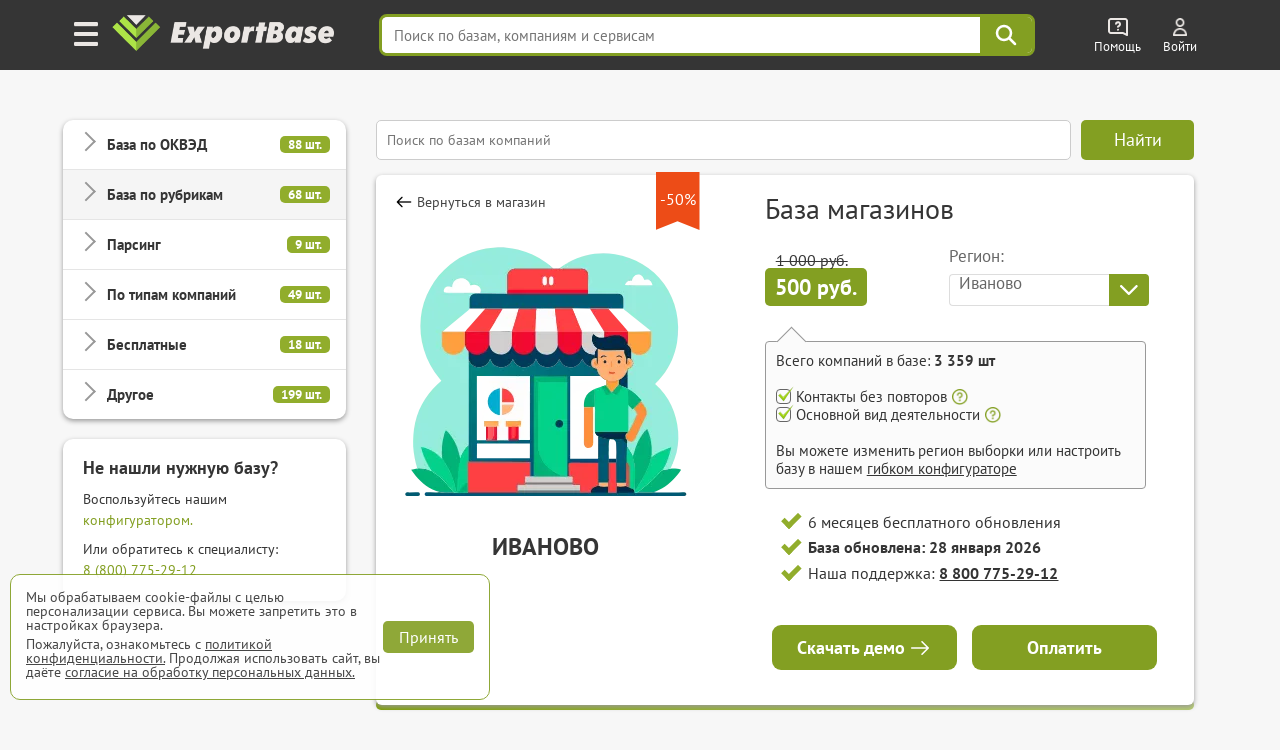

--- FILE ---
content_type: text/html; charset=UTF-8
request_url: https://export-base.ru/catalog_baz/baza_magazinov/ivanovo
body_size: 34055
content:


<!doctype html>
<html lang=ru>
<head>
<meta charset=utf-8>
<title>База магазинов Иванова</title>
    <script>
        window.dataLayer = window.dataLayer || [];
    </script>

    <link type="text/css" rel="stylesheet" media="all" href="/dist/css/reset.css" />
    <link type="text/css" rel="stylesheet" media="all" href="/dist/css/elements.css" />
    <link type="text/css" rel="stylesheet" href="/vue/dist/main_base_hydration/styles.css">
    <link type="text/css" rel="stylesheet" href="/vue/dist/header_personal_cabinet/styles.css">
<meta name='yandex-verification' content='5703eb677bfa9138' />

<meta name="mailru-verification" content="e087f8b3b2e8020e" />

	<meta name="description" content="Полная База магазинов Иванова в Excel с телефонами и Email. Более 19304 компаний" />

<meta http-equiv="Cache-Control" content="private, max-age=60"/>

    <link type="text/css" rel="stylesheet" media="all" href="/dist/css/style.css" />
    <link type="text/css" rel="stylesheet" media="all" href="/dist/css/select_div.css" />
    <link rel="stylesheet" href="/css/plugs/swiper/swiper.css" />

    <link rel="preload" media="all" href="/dist/css/fonts.css" as="style"/>
    <link type="text/css" rel="stylesheet" media="all" href="/dist/css/fonts.css" />

    
    
    
    
    
    
    
    <link type="text/css" rel="stylesheet" href="/dist/css/databases_catalog/dbc_catalog.css" />

    <link type="text/css" rel="stylesheet" media="all" href="/dist/css/com_offer.css" />
<link type="text/css" rel="stylesheet" media="all" href="/dist/css/popup/popup.css" />
<link type="text/css" rel="stylesheet" media="all" href="/dist/css/header.css"/>
<link type="text/css" rel="stylesheet" media="all" href="/dist/css/under_configurator_content/under_configurator.css">
<link rel="icon" type="image/svg+xml" href="/favicon.svg" />
<link rel="icon" type="image/png" sizes="192x192" href="/favicon.png" />
<link href="/favicon.ico" rel="shortcut icon" />

<meta name="interkassa-verification" content="95392bc8187cc36d1ff573058d7c5727" />

    <link rel="canonical" href="https://export-base.ru/catalog_baz/baza_magazinov/ivanovo"/>

  <meta property="og:locale" content="ru_RU" />
  <meta property="og:site_name" content="Магазин баз ExportBase" />
  <meta property="og:type" content="product" />
  <meta property="og:title" content="База магазинов Иванова" />
  <meta property="og:description" content="Полная База магазинов Иванова в Excel с телефонами и Email. Более 19304 компаний" />
  <meta property="og:url" content="https://export-base.ru/catalog_baz/baza_magazinov/ivanovo" />
  <meta property="og:image" content="https://export-base.ru/public/dbc/database/baza_magazinov.webp" />
  <meta property="og:image:width" content="300" />
  <meta property="og:image:height" content="300" />

    <meta name=viewport content="width=device-width, shrink-to-fit=no">

<script type="text/javascript" src="/jquery.js"></script>
<script type="text/javascript" src="/js/plugs/jquery_keyboard.js"></script>
<script type="text/javascript" src="/js/dist/moduls.js" defer></script>
<script type="text/javascript" src="/js/dist/moduls_new_companies_subscription.js" defer></script>
<script type="text/javascript" src="/js/dist/echo.js" defer></script>
<script type="text/javascript" src="/js/dist/moduls_inn_parser.js" defer></script>

<script type="text/javascript" src="/js/dist/tab_switcher.js" defer></script>
<script type="text/javascript" src="/script_02_10_2015.min.js" defer></script>

<script type="text/javascript" src="/js/plugs/box_shadow.js" defer></script>
<script type="text/javascript" src="/js/plugs/z_clipboard.js" defer></script>

</head>
<body class="m__body">

<div class="_input_search_background"></div>


<header class="header_top  _header_top m__header_line">
    <div class="header_topInnerLine m__header_inner_line">
        <div class="header_personalCabinet">
                      <div id="vue_header_personal_cabinet"><div data-v-afe23c70><div class="personal-cabinet" data-v-afe23c70><header class="header" data-v-afe23c70 data-v-36f1b55e><div class="burger-button" aria-label="Меню" data-v-36f1b55e><img src="/vue/dist/burger_icon.593b5e22d1543620391e58a80b913af3.png" alt="Меню" data-v-36f1b55e></div><span class="header_logo_wrapper header_logo_wrapper_hash_navigation" aria-label="export-base" data-v-36f1b55e><img src="/dist/css/images/ExportBase2020.png" alt="Логотип ExportBase" class="header_logo" height="48" data-v-36f1b55e></span><div class="menu-popup" style="display:none;" data-v-36f1b55e data-v-fd72e3a0><div class="menu-grid" data-v-fd72e3a0><div class="menu-section" data-v-fd72e3a0 data-v-d0e095be><div class="section-column" data-v-d0e095be><div class="section-header" data-v-d0e095be><img src="/vue/dist/ServicesSection.bb245b7db0af1f7793b8612ecd923c35.png" class="section-img" alt="service-section" data-v-d0e095be><h3 class="section-header-title" data-v-d0e095be> Сервисы </h3></div><nav class="menu-links" data-v-d0e095be><!--[--><a href="/" target="_blank" class="menu-link" data-v-d0e095be>База компаний</a><a href="/okved" target="_blank" class="menu-link" data-v-d0e095be>База ЕГРЮЛ</a><a href="/new" target="_blank" class="menu-link" data-v-d0e095be>База новых компаний из ФНС</a><a href="/catalog_baz" target="_blank" class="menu-link" data-v-d0e095be>Магазин баз по категориям</a><a href="/#key_search" target="_blank" class="menu-link" data-v-d0e095be>Поиск базы по словам</a><a href="/#districts" target="_blank" class="menu-link" data-v-d0e095be>База по районам городов</a><!--]--></nav></div><div class="section-column" data-v-d0e095be><div class="section-header" data-v-d0e095be><img src="/vue/dist/AddServicesSection.497ac608a75d53c1d0e85ff44b9b6a08.png" class="section-img" alt="add-service-section" data-v-d0e095be><h3 class="section-header-title" data-v-d0e095be> Другие сервисы </h3></div><nav class="menu-links" data-v-d0e095be><!--[--><a href="/site_parsing" target="_blank" class="menu-link" data-v-d0e095be>Парсинг на заказ и мониторинг</a><a href="/dop_uslugi/sbor_bazy_po_inn" target="_blank" class="menu-link" data-v-d0e095be>Обогащение ваших баз данных</a><a href="/api_service" target="_blank" class="menu-link" data-v-d0e095be>Доступ по API</a><a href="/export_analytics" target="_blank" class="menu-link" data-v-d0e095be>Аналитика ЕГРЮЛ</a><a href="https://call.export-base.ru/" target="_blank" class="menu-link" data-v-d0e095be>Call-центр — обзвон клиентов</a><a href="https://dataslon.ru/" target="_blank" class="menu-link" data-v-d0e095be>DataSlon — каталог компаний</a><!--]--></nav></div></div><div class="section-column" data-v-fd72e3a0 data-v-132a1fdc><div class="section-header" data-v-132a1fdc><img src="/vue/dist/CompanySection.9d8bef735770e73f9d679ebd0c9d2e11.png" class="section-img" alt="company-section" data-v-132a1fdc><h3 class="section-header-title" data-v-132a1fdc> Компания </h3></div><nav class="menu-links" data-v-132a1fdc><!--[--><div data-v-132a1fdc><div class="menu-link" data-v-132a1fdc>О компании ExportBase</div></div><div data-v-132a1fdc><div class="menu-link" data-v-132a1fdc>Патент ExportBase</div></div><div data-v-132a1fdc><a href="/legal_basis" class="menu-link" data-v-132a1fdc>Правовые основы</a></div><div data-v-132a1fdc><div class="menu-link" data-v-132a1fdc>Реквизиты</div></div><div data-v-132a1fdc><div class="menu-link" data-v-132a1fdc>Контактная информация</div></div><!--]--></nav><!--[--><!--]--></div><div class="section-column" data-v-fd72e3a0 data-v-21d4e13b><div class="section-header" data-v-21d4e13b><img src="/vue/dist/AdditionalSection.1f284c7f82486838ba3e9482a3c02367.png" class="section-img" alt="additional-section" data-v-21d4e13b><h3 class="section-header-title" data-v-21d4e13b> Дополнительно </h3></div><nav class="menu-links" data-v-21d4e13b><!--[--><a class="menu-link" href="#" data-v-21d4e13b>Частые вопросы</a><a class="menu-link" href="#" data-v-21d4e13b>Демо-выгрузка</a><a class="menu-link" href="#" data-v-21d4e13b>КП по сервисам ExportBase</a><a class="menu-link" href="#" data-v-21d4e13b>Добавить вашу компанию</a><a class="menu-link" href="#" data-v-21d4e13b>Удалить номер из базы</a><!--]--></nav></div></div></div></header><div class="search-bar-wrapper" data-v-afe23c70 data-v-c961d7be><input value="" type="text" placeholder="Поиск по базам, компаниям и сервисам" class="search-input" data-v-c961d7be><!----><div class="search-button" aria-label="Поиск" data-v-c961d7be><svg width="24" height="24" viewBox="0 0 38 38" fill="none" xmlns="http://www.w3.org/2000/svg" data-v-c961d7be><path d="M23.6765 23.6642L33.25 33.25M26.9167 15.8333C26.9167 21.9545 21.9545 26.9167 15.8333 26.9167C9.71218 26.9167 4.75 21.9545 4.75 15.8333C4.75 9.71218 9.71218 4.75 15.8333 4.75C21.9545 4.75 26.9167 9.71218 26.9167 15.8333Z" stroke="#ffffff" stroke-width="4" stroke-linecap="round" stroke-linejoin="round" data-v-c961d7be></path></svg></div><!----></div><div class="help-wrapper" data-v-afe23c70 data-v-1a773c3d><div class="help-button" data-v-1a773c3d><img src="/vue/dist/help_icon.a5e294eaf06d154f9bbd35b861476b82.png" alt="Помощь" class="help-icon" data-v-1a773c3d><span class="title" data-v-1a773c3d> Помощь </span></div><!----></div><div style="display:none;" data-v-afe23c70></div><section data-v-afe23c70><div class="unauthorized" data-v-afe23c70 data-v-931bdae2><a href="/auth" target="_blank" class="unauthorized__link" data-v-931bdae2><img src="/vue/dist/auth_icon.d58e6daaf45c9d2a081bb8fe0246d92c.png" alt="Auth" class="unauthorized__icon" data-v-931bdae2><span class="title" data-v-931bdae2> Войти </span></a></div></section><!----></div><!--[--><!--]--></div></div>
                </div>
      <script src="/vue/dist/header_personal_cabinet/build.js" defer></script>
    </div>

        <script>
      document.addEventListener('scroll', () => {
        const header = document.querySelector('.header_top');

        if (window.scrollY > 0) {
          header.classList.add('scrolled');
        } else {
          header.classList.remove('scrolled');
        }
      });
    </script>
</header>




<div class="main m__main_area">
	<div class="main_block">
        
<div class="left m__main_left-menu left-dbc " id="category-block">
  <div class="overlay-close" id="overlay-close"></div>

  <div class="menu-card menu-card-dbc">
    <div class="category-header">
      <span class="category-header-title">Категории</span>
    </div>

    <div class="categories-list">
                  <div class="category-item ">
            <div class="category-toggle">
              <span class="category-name">База по ОКВЭД</span>
              <span class="category-count">88 шт.</span>
            </div>

            <div class="category-products" style="display: none;">
                                  <div class="product-item ">
                                              <a href="/catalog_baz/baza_okved_01_rastenievodstvo_i_zhivotnovodstvo_ohota_rossii" class="product-link">База компаний ОКВЭД 01</a>
                                        </div>
                                  <div class="product-item ">
                                              <a href="/catalog_baz/baza_okved_02_lesovodstvo_i_lesozagotovki_rossii" class="product-link">База компаний ОКВЭД 02</a>
                                        </div>
                                  <div class="product-item ">
                                              <a href="/catalog_baz/baza_okved_03_rybolovstvo_i_rybovodstvo_rossii" class="product-link">База компаний ОКВЭД 03</a>
                                        </div>
                                  <div class="product-item ">
                                              <a href="/catalog_baz/baza_okved_05_dobycha_uglja_rossii" class="product-link">База компаний ОКВЭД 05</a>
                                        </div>
                                  <div class="product-item ">
                                              <a href="/catalog_baz/baza_okved_06_dobycha_nefti_i_prirodnogo_gaza_rossii" class="product-link">База компаний ОКВЭД 06</a>
                                        </div>
                                  <div class="product-item ">
                                              <a href="/catalog_baz/baza_okved_07_dobycha_metallicheskih_rud_rossii" class="product-link">База компаний ОКВЭД 07</a>
                                        </div>
                                  <div class="product-item ">
                                              <a href="/catalog_baz/baza_okved_08_dobycha_prochih_poleznyh_iskopaemyh_rossii" class="product-link">База компаний ОКВЭД 08</a>
                                        </div>
                                  <div class="product-item ">
                                              <a href="/catalog_baz/baza_okved_09_predostavlenie_uslug_dobychi_poleznyh_iskopaemyh_rossii" class="product-link">База компаний ОКВЭД 09</a>
                                        </div>
                                  <div class="product-item ">
                                              <a href="/catalog_baz/baza_okved_10_proizvodstvo_pischevyh_produktov_rossii" class="product-link">База компаний ОКВЭД 10</a>
                                        </div>
                                  <div class="product-item ">
                                              <a href="/catalog_baz/baza_okved_11_proizvodstvo_napitkov_rossii" class="product-link">База компаний ОКВЭД 11</a>
                                        </div>
                                  <div class="product-item ">
                                              <a href="/catalog_baz/baza_okved_12_proizvodstvo_tabachnyh_izdelij_rossii" class="product-link">База компаний ОКВЭД 12</a>
                                        </div>
                                  <div class="product-item ">
                                              <a href="/catalog_baz/baza_okved_13_proizvodstvo_tekstilnyh_izdelij_rossii" class="product-link">База компаний ОКВЭД 13</a>
                                        </div>
                                  <div class="product-item ">
                                              <a href="/catalog_baz/baza_okved_14_proizvodstvo_odezhdy_rossii" class="product-link">База компаний ОКВЭД 14</a>
                                        </div>
                                  <div class="product-item ">
                                              <a href="/catalog_baz/baza_okved_15_proizvodstvo_kozhi_i_izdelij_iz_kozhi_rossii" class="product-link">База компаний ОКВЭД 15</a>
                                        </div>
                                  <div class="product-item ">
                                              <a href="/catalog_baz/baza_okved_16_obrabotka_drevesiny_i_proizvodstvo_izdelij_iz_dereva_rossii" class="product-link">База компаний ОКВЭД 16</a>
                                        </div>
                                  <div class="product-item ">
                                              <a href="/catalog_baz/baza_okved_17_proizvodstvo_bumagi_i_bumazhnyh_izdelij_rossii" class="product-link">База компаний ОКВЭД 17</a>
                                        </div>
                                  <div class="product-item ">
                                              <a href="/catalog_baz/baza_okved_18_poligraficheskaja_i_kopirovalnaja_dejatelnost_rossii" class="product-link">База компаний ОКВЭД 18</a>
                                        </div>
                                  <div class="product-item ">
                                              <a href="/catalog_baz/baza_okved_19_proizvodstvo_koksa_i_nefteproduktov_rossii" class="product-link">База компаний ОКВЭД 19</a>
                                        </div>
                                  <div class="product-item ">
                                              <a href="/catalog_baz/baza_okved_20_proizvodstvo_him_veschestv_i_produktov_rossii" class="product-link">База компаний ОКВЭД 20</a>
                                        </div>
                                  <div class="product-item ">
                                              <a href="/catalog_baz/baza_okved_21_proizvodstvo_lekarstvennyh_sredstv_i_materialov_primenjaemyh_v_meditsinskih_tseljah_i_veterinarii_rossii" class="product-link">База компаний ОКВЭД 21</a>
                                        </div>
                                  <div class="product-item ">
                                              <a href="/catalog_baz/baza_okved_22_proizvodstvo_rezinovyh_i_plastmassovyh_izdelij_rossii" class="product-link">База компаний ОКВЭД 22</a>
                                        </div>
                                  <div class="product-item ">
                                              <a href="/catalog_baz/baza_okved_23_proizvodstvo_prochej_nemetallicheskoj_mineralnoj_produktsii_rossii" class="product-link">База компаний ОКВЭД 23</a>
                                        </div>
                                  <div class="product-item ">
                                              <a href="/catalog_baz/baza_okved_24_proizvodstvo_metallurgicheskoe_rossii" class="product-link">База компаний ОКВЭД 24</a>
                                        </div>
                                  <div class="product-item ">
                                              <a href="/catalog_baz/baza_okved_25_proizvodstvo_gotovyh_metallicheskih_izdelij_krome_mashin_i_oborudovanija_rossii" class="product-link">База компаний ОКВЭД 25</a>
                                        </div>
                                  <div class="product-item ">
                                              <a href="/catalog_baz/baza_okved_26_proizvodstvo_kompjuterov_elektronnyh_i_opticheskih_izdelij_rossii" class="product-link">База компаний ОКВЭД 26</a>
                                        </div>
                                  <div class="product-item ">
                                              <a href="/catalog_baz/baza_okved_27_proizvodstvo_elektricheskogo_oborudovanija_rossii" class="product-link">База компаний ОКВЭД 27</a>
                                        </div>
                                  <div class="product-item ">
                                              <a href="/catalog_baz/baza_okved_28_proizvodstvo_mashin_i_oborudovanija_ne_vkljuchennyh_v_drugie_gruppirovki_rossii" class="product-link">База компаний ОКВЭД 28</a>
                                        </div>
                                  <div class="product-item ">
                                              <a href="/catalog_baz/baza_okved_29_proizvodstvo_avtotransportnyh_sredstv_pritsepov_i_polupritsepov_rossii" class="product-link">База компаний ОКВЭД 29</a>
                                        </div>
                                  <div class="product-item ">
                                              <a href="/catalog_baz/baza_okved_30_proizvodstvo_prochih_transportnyh_sredstv_i_oborudovanija_rossii" class="product-link">База компаний ОКВЭД 30</a>
                                        </div>
                                  <div class="product-item ">
                                              <a href="/catalog_baz/baza_okved_31_proizvodstvo_mebeli_rossii" class="product-link">База компаний ОКВЭД 31</a>
                                        </div>
                                  <div class="product-item ">
                                              <a href="/catalog_baz/baza_okved_32_proizvodstvo_prochih_gotovyh_izdelij_rossii" class="product-link">База компаний ОКВЭД 32</a>
                                        </div>
                                  <div class="product-item ">
                                              <a href="/catalog_baz/baza_okved_33_remont_i_montazh_mashin_i_oborudovanija_rossii" class="product-link">База компаний ОКВЭД 33</a>
                                        </div>
                                  <div class="product-item ">
                                              <a href="/catalog_baz/baza_okved_35_obespechenie_elektricheskoj_energiej_gazom_i_parom_konditsionirovanie_vozduha_rossii" class="product-link">База компаний ОКВЭД 35</a>
                                        </div>
                                  <div class="product-item ">
                                              <a href="/catalog_baz/baza_okved_36_zabor_ochistka_i_raspredelenie_vody_rossii" class="product-link">База компаний ОКВЭД 36</a>
                                        </div>
                                  <div class="product-item ">
                                              <a href="/catalog_baz/baza_okved_37_sbor_i_obrabotka_stochnyh_vod_rossii" class="product-link">База компаний ОКВЭД 37</a>
                                        </div>
                                  <div class="product-item ">
                                              <a href="/catalog_baz/baza_okved_38_sbor_obrabotka_i_utilizatsija_othodov_obrabotka_vtorichnogo_syrja_rossii" class="product-link">База компаний ОКВЭД 38</a>
                                        </div>
                                  <div class="product-item ">
                                              <a href="/catalog_baz/baza_okved_39_predostavlenie_uslug_v_oblasti_likvidatsii_posledstvij_zagrjaznenij_i_prochih_uslug_svjazannyh_s_udaleniem_othodov_rossii" class="product-link">База компаний ОКВЭД 39</a>
                                        </div>
                                  <div class="product-item ">
                                              <a href="/catalog_baz/baza_okved_41_stroitelstvo_zdanij_rossii" class="product-link">База компаний ОКВЭД 41</a>
                                        </div>
                                  <div class="product-item ">
                                              <a href="/catalog_baz/baza_okved_42_stroitelstvo_inzhenernyh_sooruzhenij_rossii" class="product-link">База компаний ОКВЭД 42</a>
                                        </div>
                                  <div class="product-item ">
                                              <a href="/catalog_baz/baza_okved_43_raboty_stroitelnye_spetsializirovannye_rossii" class="product-link">База компаний ОКВЭД 43</a>
                                        </div>
                                  <div class="product-item ">
                                              <a href="/catalog_baz/baza_okved_45_torgovlja_optovaja_i_roznichnaja_avtotransportnymi_sredstvami_i_mototsiklami_i_ih_remont_rossii" class="product-link">База компаний ОКВЭД 45</a>
                                        </div>
                                  <div class="product-item ">
                                              <a href="/catalog_baz/baza_okved_46_torgovlja_optovaja_krome_optovoj_torgovli_avtotransportnymi_sredstvami_i_mototsiklami_rossii" class="product-link">База компаний ОКВЭД 46</a>
                                        </div>
                                  <div class="product-item ">
                                              <a href="/catalog_baz/baza_okved_47_torgovlja_roznichnaja_krome_torgovli_avtotransportnymi_sredstvami_i_mototsiklami_rossii" class="product-link">База компаний ОКВЭД 47</a>
                                        </div>
                                  <div class="product-item ">
                                              <a href="/catalog_baz/baza_okved_49_dejatelnost_suhoputnogo_i_truboprovodnogo_transporta_rossii" class="product-link">База компаний ОКВЭД 49</a>
                                        </div>
                                  <div class="product-item ">
                                              <a href="/catalog_baz/baza_okved_50_dejatelnost_vodnogo_transporta_rossii" class="product-link">База компаний ОКВЭД 50</a>
                                        </div>
                                  <div class="product-item ">
                                              <a href="/catalog_baz/baza_okved_51_dejatelnost_vozdushnogo_i_kosmicheskogo_transporta_rossii" class="product-link">База компаний ОКВЭД 51</a>
                                        </div>
                                  <div class="product-item ">
                                              <a href="/catalog_baz/baza_okved_52_skladskoe_hozjajstvo_i_vspomogatelnaja_transportnaja_dejatelnost_rossii" class="product-link">База компаний ОКВЭД 52</a>
                                        </div>
                                  <div class="product-item ">
                                              <a href="/catalog_baz/baza_okved_53_dejatelnost_pochtovoj_svjazi_i_kurerskaja_dejatelnost_rossii" class="product-link">База компаний ОКВЭД 53</a>
                                        </div>
                                  <div class="product-item ">
                                              <a href="/catalog_baz/baza_okved_55_dejatelnost_po_predostavleniju_mest_dlja_vremennogo_prozhivanija_rossii" class="product-link">База компаний ОКВЭД 55</a>
                                        </div>
                                  <div class="product-item ">
                                              <a href="/catalog_baz/baza_okved_56_dejatelnost_po_predostavleniju_produktov_pitanija_i_napitkov_rossii" class="product-link">База компаний ОКВЭД 56</a>
                                        </div>
                                  <div class="product-item ">
                                              <a href="/catalog_baz/baza_okved_58_dejatelnost_izdatelskaja_rossii" class="product-link">База компаний ОКВЭД 58</a>
                                        </div>
                                  <div class="product-item ">
                                              <a href="/catalog_baz/baza_okved_59_proizvodstvo_kinofilmov_videofilmov_i_televizionnyh_programm_izdanie_zvukozapisej_i_not_rossii" class="product-link">База компаний ОКВЭД 59</a>
                                        </div>
                                  <div class="product-item ">
                                              <a href="/catalog_baz/baza_okved_60_dejatelnost_v_oblasti_televizionnogo_i_radioveschanija_rossii" class="product-link">База компаний ОКВЭД 60</a>
                                        </div>
                                  <div class="product-item ">
                                              <a href="/catalog_baz/baza_okved_61_dejatelnost_v_sfere_telekommunikatsij_rossii" class="product-link">База компаний ОКВЭД 61</a>
                                        </div>
                                  <div class="product-item ">
                                              <a href="/catalog_baz/baza_okved_62_razrabotka_kompjuternogo_programmnogo_obespechenija_konsultatsionnye_uslugi_v_dannoj_oblasti_i_drugie_soputstvujuschie_uslugi_rossii" class="product-link">База компаний ОКВЭД 62</a>
                                        </div>
                                  <div class="product-item ">
                                              <a href="/catalog_baz/baza_okved_63_dejatelnost_v_oblasti_informatsionnyh_tehnologij_rossii" class="product-link">База компаний ОКВЭД 63</a>
                                        </div>
                                  <div class="product-item ">
                                              <a href="/catalog_baz/baza_okved_64_dejatelnost_po_predostavleniju_finansovyh_uslug_krome_uslug_po_strahovaniju_i_pensionnomu_obespecheniju_rossii" class="product-link">База компаний ОКВЭД 64</a>
                                        </div>
                                  <div class="product-item ">
                                              <a href="/catalog_baz/baza_okved_65_strahovanie_perestrahovanie_dejatelnost_negosudarstvennyh_pensionnyh_fondov_krome_objazatelnogo_sotsialnogo_obespechenija_rossii" class="product-link">База компаний ОКВЭД 65</a>
                                        </div>
                                  <div class="product-item ">
                                              <a href="/catalog_baz/baza_okved_66_dejatelnost_vspomogatelnaja_v_sfere_finansovyh_uslug_i_strahovanija_rossii" class="product-link">База компаний ОКВЭД 66</a>
                                        </div>
                                  <div class="product-item ">
                                              <a href="/catalog_baz/baza_okved_68_operatsii_s_nedvizhimym_imuschestvom_rossii" class="product-link">База компаний ОКВЭД 68</a>
                                        </div>
                                  <div class="product-item ">
                                              <a href="/catalog_baz/baza_okved_69_dejatelnost_v_oblasti_prava_i_buhgalterskogo_ucheta_rossii" class="product-link">База компаний ОКВЭД 69</a>
                                        </div>
                                  <div class="product-item ">
                                              <a href="/catalog_baz/baza_okved_70_dejatelnost_golovnyh_ofisov_konsultirovanie_po_voprosam_upravlenija_rossii" class="product-link">База компаний ОКВЭД 70</a>
                                        </div>
                                  <div class="product-item ">
                                              <a href="/catalog_baz/baza_okved_71_dejatelnost_v_oblasti_arhitektury_i_inzhenerno-tehnicheskogo_proektirovanija_tehnicheskih_ispytanij_issledovanij_i_analiza_rossii" class="product-link">База компаний ОКВЭД 71</a>
                                        </div>
                                  <div class="product-item ">
                                              <a href="/catalog_baz/baza_okved_72_nauchnye_issledovanija_i_razrabotki_rossii" class="product-link">База компаний ОКВЭД 72</a>
                                        </div>
                                  <div class="product-item ">
                                              <a href="/catalog_baz/baza_okved_73_dejatelnost_reklamnaja_i_issledovanie_konjunktury_rynka_rossii" class="product-link">База компаний ОКВЭД 73</a>
                                        </div>
                                  <div class="product-item ">
                                              <a href="/catalog_baz/baza_okved_74_dejatelnost_professionalnaja_nauchnaja_i_tehnicheskaja_prochaja_rossii" class="product-link">База компаний ОКВЭД 74</a>
                                        </div>
                                  <div class="product-item ">
                                              <a href="/catalog_baz/baza_okved_75_dejatelnost_veterinarnaja_rossii" class="product-link">База компаний ОКВЭД 75</a>
                                        </div>
                                  <div class="product-item ">
                                              <a href="/catalog_baz/baza_okved_77_arenda_i_lizing_rossii" class="product-link">База компаний ОКВЭД 77</a>
                                        </div>
                                  <div class="product-item ">
                                              <a href="/catalog_baz/baza_okved_78_dejatelnost_po_trudoustrojstvu_i_podboru_personala_rossii" class="product-link">База компаний ОКВЭД 78</a>
                                        </div>
                                  <div class="product-item ">
                                              <a href="/catalog_baz/baza_okved_79_dejatelnost_turisticheskih_agentstv_i_prochih_organizatsij_predostavljajuschih_uslugi_v_sfere_turizma_rossii" class="product-link">База компаний ОКВЭД 79</a>
                                        </div>
                                  <div class="product-item ">
                                              <a href="/catalog_baz/baza_okved_80_dejatelnost_po_obespecheniju_bezopasnosti_i_provedeniju_rassledovanij_rossii" class="product-link">База компаний ОКВЭД 80</a>
                                        </div>
                                  <div class="product-item ">
                                              <a href="/catalog_baz/baza_okved_81_dejatelnost_po_obsluzhivaniju_zdanij_i_territorij_rossii" class="product-link">База компаний ОКВЭД 81</a>
                                        </div>
                                  <div class="product-item ">
                                              <a href="/catalog_baz/baza_okved_82_dejatelnost_administrativno-hozjajstvennaja_po_obespecheniju_funktsionirovanija_organizatsii_predostavleniju_prochih_vspomogatelnyh_uslug_dlja_biznesa_rossii" class="product-link">База компаний ОКВЭД 82</a>
                                        </div>
                                  <div class="product-item ">
                                              <a href="/catalog_baz/baza_okved_84_dejatelnost_organov_gosudarstvennogo_upravlenija_po_obespecheniju_voennoj_bezopasnosti_objazatelnomu_sotsialnomu_obespecheniju_rossii" class="product-link">База компаний ОКВЭД 84</a>
                                        </div>
                                  <div class="product-item ">
                                              <a href="/catalog_baz/baza_okved_85_obrazovanie_rossii" class="product-link">База компаний ОКВЭД 85</a>
                                        </div>
                                  <div class="product-item ">
                                              <a href="/catalog_baz/baza_okved_86_dejatelnost_v_oblasti_zdravoohranenija_rossii" class="product-link">База компаний ОКВЭД 86</a>
                                        </div>
                                  <div class="product-item ">
                                              <a href="/catalog_baz/baza_okved_87_dejatelnost_po_uhodu_s_obespecheniem_prozhivanija_rossii" class="product-link">База компаний ОКВЭД 87</a>
                                        </div>
                                  <div class="product-item ">
                                              <a href="/catalog_baz/baza_okved_88_predostavlenie_sotsialnyh_uslug_bez_obespechenija_prozhivanija_rossii" class="product-link">База компаний ОКВЭД 88</a>
                                        </div>
                                  <div class="product-item ">
                                              <a href="/catalog_baz/baza_okved_90_dejatelnost_tvorcheskaja_dejatelnost_v_oblasti_iskusstva_i_organizatsii_razvlechenij_rossii" class="product-link">База компаний ОКВЭД 90</a>
                                        </div>
                                  <div class="product-item ">
                                              <a href="/catalog_baz/baza_okved_91_dejatelnost_bibliotek_arhivov_muzeev_i_prochih_obektov_kultury_rossii" class="product-link">База компаний ОКВЭД 91</a>
                                        </div>
                                  <div class="product-item ">
                                              <a href="/catalog_baz/baza_okved_92_dejatelnost_po_organizatsii_i_provedeniju_azartnyh_igr_i_zakljucheniju_pari_po_organizatsii_i_provedeniju_loterej_rossii" class="product-link">База компаний ОКВЭД 92</a>
                                        </div>
                                  <div class="product-item ">
                                              <a href="/catalog_baz/baza_okved_93_dejatelnost_v_oblasti_sporta_otdyha_i_razvlechenij_rossii" class="product-link">База компаний ОКВЭД 93</a>
                                        </div>
                                  <div class="product-item ">
                                              <a href="/catalog_baz/baza_okved_94_dejatelnost_obschestvennyh_i_prochih_nekommercheskih_organizatsij_rossii" class="product-link">База компаний ОКВЭД 94</a>
                                        </div>
                                  <div class="product-item ">
                                              <a href="/catalog_baz/baza_okved_95_remont_kompjuterov_predmetov_lichnogo_potreblenija_i_hozjajstvenno-bytovogo_naznachenija_rossii" class="product-link">База компаний ОКВЭД 95</a>
                                        </div>
                                  <div class="product-item ">
                                              <a href="/catalog_baz/baza_okved_96_dejatelnost_po_predostavleniju_prochih_personalnyh_uslug_rossii" class="product-link">База компаний ОКВЭД 96</a>
                                        </div>
                                  <div class="product-item ">
                                              <a href="/catalog_baz/baza_okved_97_dejatelnost_domashnih_hozjajstv_s_naemnymi_rabotnikami_rossii" class="product-link">База компаний ОКВЭД 97</a>
                                        </div>
                                  <div class="product-item ">
                                              <a href="/catalog_baz/baza_okved_98_dejatelnost_nedifferentsirovannaja_chastnyh_domashnih_hozjajstv_po_proizvodstvu_tovarov_i_predostavleniju_uslug_dlja_sobstvennogo_potreblenija_rossii" class="product-link">База компаний ОКВЭД 98</a>
                                        </div>
                                  <div class="product-item ">
                                              <a href="/catalog_baz/baza_okved_99_dejatelnost_eksterritorialnyh_organizatsij_i_organov_rossii" class="product-link">База компаний ОКВЭД 99</a>
                                        </div>
                            </div>
          </div>
                  <div class="category-item category-item-active">
            <div class="category-toggle">
              <span class="category-name">База по рубрикам</span>
              <span class="category-count">68 шт.</span>
            </div>

            <div class="category-products" style="display: none;">
                                  <div class="product-item ">
                                              <a href="/catalog_baz/baza_optovykh_kompanii_rossii" class="product-link">База оптовых компаний</a>
                                        </div>
                                  <div class="product-item ">
                                              <a href="/catalog_baz/baza_distribjutorov_rossii" class="product-link">База дистрибьюторов</a>
                                        </div>
                                  <div class="product-item ">
                                              <a href="/catalog_baz/baza_internet_magazinov_rossii" class="product-link">База компаний с интернет-магазинами</a>
                                        </div>
                                  <div class="product-item product-item-active">
                                              <span class="product-name">База магазинов</span>
                                        </div>
                                  <div class="product-item ">
                                              <a href="/catalog_baz/baza_kompanij_s_torgovoj_setju_rossii" class="product-link">База торговых сетей</a>
                                        </div>
                                  <div class="product-item ">
                                              <a href="/catalog_baz/baza_dilerov_rossii" class="product-link">База дилеров</a>
                                        </div>
                                  <div class="product-item ">
                                              <a href="/catalog_baz/baza_ychastnikov_goszakupok_44fz_rossii" class="product-link">База участников госзакупок 44-ФЗ</a>
                                        </div>
                                  <div class="product-item ">
                                              <a href="/catalog_baz/baza_ychastnikov_goszakupok_223fz_rossii" class="product-link">База участников госзакупок 223-ФЗ</a>
                                        </div>
                                  <div class="product-item ">
                                              <a href="/catalog_baz/baza_pobediteley_goszakupok_44fz_rossii" class="product-link">База победителей госзакупок 44-ФЗ</a>
                                        </div>
                                  <div class="product-item ">
                                              <a href="/catalog_baz/baza_pobediteley_goszakupok_223fz_rossii" class="product-link">База победителей госзакупок 223-ФЗ</a>
                                        </div>
                                  <div class="product-item ">
                                              <a href="/catalog_baz/baza_kompanij_s_filialami_rossii" class="product-link">База компаний с филиалами</a>
                                        </div>
                                  <div class="product-item ">
                                              <a href="/catalog_baz/baza_kompanij_v_protsesse_bankrotstva_rossii" class="product-link">База компаний в процессе банкротства</a>
                                        </div>
                                  <div class="product-item ">
                                              <a href="/catalog_baz/baza_kompanij_s_torgovymi_znakami_rossii" class="product-link">База компаний с торговыми знаками</a>
                                        </div>
                                  <div class="product-item ">
                                              <a href="/catalog_baz/baza_kompanij_s_ispolnitelnymi_proizvodstvami_rossii" class="product-link">База компаний с исполнительными производствами</a>
                                        </div>
                                  <div class="product-item ">
                                              <a href="/catalog_baz/baza_kompanij_v_kategorii_avtoservisi__tovary_dlja_avtomobilej_rossii" class="product-link">База компаний "Автосервисы и товары для автомобилей"</a>
                                        </div>
                                  <div class="product-item ">
                                              <a href="/catalog_baz/baza_kompanij_v_kategorii_munitsipalitet_i_vlast_rossii" class="product-link">База компаний "Муниципалитет и Власть"</a>
                                        </div>
                                  <div class="product-item ">
                                              <a href="/catalog_baz/baza_interneta_i_informacionnyh_setej_rossii" class="product-link">База компаний "Интернет и информационные сети"</a>
                                        </div>
                                  <div class="product-item ">
                                              <a href="/catalog_baz/baza_kompanij_v_kategorii_povsednevnye_kommunalnye_i_ritualnye_uslugi_rossii" class="product-link">База компаний "Повседневные, коммунальные и ритуальные услуги"</a>
                                        </div>
                                  <div class="product-item ">
                                              <a href="/catalog_baz/baza_kompanij_v_kategorii_bytovaja_ofisnaja_i_kompjuternaja_tehnika_rossii" class="product-link">База компаний "Бытовая, офисная и компьютерная техника"</a>
                                        </div>
                                  <div class="product-item ">
                                              <a href="/catalog_baz/baza_kultury_rossii" class="product-link">База компаний "Религия, культурные центры и искусство"</a>
                                        </div>
                                  <div class="product-item ">
                                              <a href="/catalog_baz/baza_mebeli_rossii" class="product-link">База компаний "Домашняя, офисная мебель и материалы"</a>
                                        </div>
                                  <div class="product-item ">
                                              <a href="/catalog_baz/baza_kompanij_v_kategorii_meditsinskie_uslugii__zdorove_i_krasota_rossii" class="product-link">База компаний "Медицинские услуги, здоровье и красота"</a>
                                        </div>
                                  <div class="product-item ">
                                              <a href="/catalog_baz/baza_kompanij_v_kategorii_metally__himicheskie_elementy_i__toplivo_rossii" class="product-link">База компаний "Металлы, химические элементы и топливо"</a>
                                        </div>
                                  <div class="product-item ">
                                              <a href="/catalog_baz/baza_nauchnyh_uchrezhdenij_rossii" class="product-link">База компаний "Научные учреждения и наука"</a>
                                        </div>
                                  <div class="product-item ">
                                              <a href="/catalog_baz/baza_kompanij_v_kategorii_instrument__oborudovanie_i__instrument_tehnicheskij_rossii" class="product-link">База компаний "Инструмент, оборудование и  инструмент технический"</a>
                                        </div>
                                  <div class="product-item ">
                                              <a href="/catalog_baz/baza_kompanij_v_kategorii_obrazovatelnye_uchrezhdenija__karera_i__rabota_rossii" class="product-link">База компаний "Образовательные учреждения, карьера и работа"</a>
                                        </div>
                                  <div class="product-item ">
                                              <a href="/catalog_baz/baza_kompanij_v_kategorii_magazin_odezhdy_i_obuvi_rossii" class="product-link">База компаний "Магазин одежды и обуви"</a>
                                        </div>
                                  <div class="product-item ">
                                              <a href="/catalog_baz/baza_kompanij_v_kategorii_ohrannye_predprijatija_i_bezopasnost_rossii" class="product-link">База компаний "Охранные предприятия и безопасность"</a>
                                        </div>
                                  <div class="product-item ">
                                              <a href="/catalog_baz/baza_produktov_pitaniya_rossii" class="product-link">База компаний "Производство, продажа продуктов питания и напитков"</a>
                                        </div>
                                  <div class="product-item ">
                                              <a href="/catalog_baz/baza_kompanij_v_kategorii_proizvodstvo__kurerskie_sluzhby_i__postavki_rossii" class="product-link">База компаний "Производство, курьерские службы и поставки"</a>
                                        </div>
                                  <div class="product-item ">
                                              <a href="/catalog_baz/baza_kompanij_v_kategorii_raznye_uslugi_i_prochee_rossii" class="product-link">База компаний "Разные услуги и прочее"</a>
                                        </div>
                                  <div class="product-item ">
                                              <a href="/catalog_baz/baza_kompanij_v_kategorii_poligraficheskaja_i_reklamnaja_produktsija_rossii" class="product-link">База компаний "Полиграфическая и рекламная продукция"</a>
                                        </div>
                                  <div class="product-item ">
                                              <a href="/catalog_baz/baza_kompanij_v_kategorii_stroitelnye_i_otdelochnye_materialy_rossii" class="product-link">База компаний "Строительные и отделочные материалы"</a>
                                        </div>
                                  <div class="product-item ">
                                              <a href="/catalog_baz/baza_kompanij_v_kategorii_stroitelnaja_sfera__remont_i__nedvizhimost_rossii" class="product-link">База компаний "Строительная сфера, ремонт и недвижимость"</a>
                                        </div>
                                  <div class="product-item ">
                                              <a href="/catalog_baz/baza_kompanij_v_kategorii_tekstil_i_predmety_dlja_interera_rossii" class="product-link">База компаний "Текстиль и предметы для интерьера"</a>
                                        </div>
                                  <div class="product-item ">
                                              <a href="/catalog_baz/baza_kompanij_v_kategorii_vse_dlja_zhivotnyh_i_veterinarija_rossii" class="product-link">База компаний "Все для животных и ветеринария"</a>
                                        </div>
                                  <div class="product-item ">
                                              <a href="/catalog_baz/baza_kompanij_v_kategorii_torgovye_tsentry_kompleksy_i_spetsmagaziny_rossii" class="product-link">База компаний "Торговые центры, комплексы и спецмагазины"</a>
                                        </div>
                                  <div class="product-item ">
                                              <a href="/catalog_baz/baza_kompanij_v_kategorii_transportnaja_sfera_gruzovye_perevozki_rossii" class="product-link">База компаний "Транспортная сфера и грузовые перевозки"</a>
                                        </div>
                                  <div class="product-item ">
                                              <a href="/catalog_baz/baza_kompanij_v_kategorii_turizm__gostinitsy_i__bazy_otdyha_rossii" class="product-link">База компаний "Туризм и базы отдыха"</a>
                                        </div>
                                  <div class="product-item ">
                                              <a href="/catalog_baz/baza_kompanij_v_kategorii_hozjajstvennye_tovary__kantseljarija_i__upakovka_rossii" class="product-link">База компаний "Хозяйственные товары, канцелярия и упаковка"</a>
                                        </div>
                                  <div class="product-item ">
                                              <a href="/catalog_baz/baza_kompanij_v_kategorii_elektrotehnika_i_elektronika_rossii" class="product-link">База компаний "Электротехника и электроника"</a>
                                        </div>
                                  <div class="product-item ">
                                              <a href="/catalog_baz/baza_kompanij_v_kategorii_energetika_i_elektrostantsii_rossii" class="product-link">База компаний "Энергетика и электростанции"</a>
                                        </div>
                                  <div class="product-item ">
                                              <a href="/catalog_baz/baza_kompanij_v_kategorii_juridicheskie__biznes_i__finansovye_uslugi_rossii" class="product-link">База компаний "Юридические, бизнес и финансовые услуги"</a>
                                        </div>
                                  <div class="product-item ">
                                              <a href="/catalog_baz/baza_sportivnoj_sfery_i_turizma_rossii" class="product-link">База компаний "Спорт и туризм"</a>
                                        </div>
                                  <div class="product-item ">
                                              <a href="/catalog_baz/baza_transportnykh_kompanii_rossii" class="product-link">База транспортных компаний</a>
                                        </div>
                                  <div class="product-item ">
                                              <a href="/catalog_baz/baza_avtoservisov_rossii" class="product-link">База автосервисов</a>
                                        </div>
                                  <div class="product-item ">
                                              <a href="/catalog_baz/baza_strakhovykh_agentstv_rossii" class="product-link">База страховых компаний</a>
                                        </div>
                                  <div class="product-item ">
                                              <a href="/catalog_baz/baza_salonov_krasoty_rossii" class="product-link">База салонов красоты</a>
                                        </div>
                                  <div class="product-item ">
                                              <a href="/catalog_baz/baza_turagentstv_rossii" class="product-link">База турагентств</a>
                                        </div>
                                  <div class="product-item ">
                                              <a href="/catalog_baz/baza_veterinarnykh_klinik_i_magazinov_rossii" class="product-link">База ветеринарных клиник и зоомагазинов</a>
                                        </div>
                                  <div class="product-item ">
                                              <a href="/catalog_baz/baza_reklamnykh_agentstv_rossii" class="product-link">База рекламных агентств</a>
                                        </div>
                                  <div class="product-item ">
                                              <a href="/catalog_baz/baza_meditsinskikh_tsentrov_rossii" class="product-link">База медицинских центров</a>
                                        </div>
                                  <div class="product-item ">
                                              <a href="/catalog_baz/baza_iuristov_i_advokatov_rossii" class="product-link">База юридических и адвокатских компаний</a>
                                        </div>
                                  <div class="product-item ">
                                              <a href="/catalog_baz/baza_vsekh_stomatologii_rossii" class="product-link">База всех стоматологий</a>
                                        </div>
                                  <div class="product-item ">
                                              <a href="/catalog_baz/baza_khosting_provaiderov_rossii" class="product-link">База хостинг провайдеров</a>
                                        </div>
                                  <div class="product-item ">
                                              <a href="/catalog_baz/baza_magazinov_kosmetiki_i_parfiumerii_rossii" class="product-link">База магазинов косметики и парфюмерии</a>
                                        </div>
                                  <div class="product-item ">
                                              <a href="/catalog_baz/baza_tipografii_rossii" class="product-link">База типографий</a>
                                        </div>
                                  <div class="product-item ">
                                              <a href="/catalog_baz/baza_konsaltingovykh_kompanii_rossii" class="product-link">База консалтинговых компаний</a>
                                        </div>
                                  <div class="product-item ">
                                              <a href="/catalog_baz/baza_servisnykh_tsentrov_rossii" class="product-link">База сервисных центров</a>
                                        </div>
                                  <div class="product-item ">
                                              <a href="/catalog_baz/baza_proizvodstvo_odezhdy_rossii" class="product-link">База производителей одежды</a>
                                        </div>
                                  <div class="product-item ">
                                              <a href="/catalog_baz/baza_iuvelirnykh_proizvoditelei_i_magazinov_rossii" class="product-link">База ювелирных производителей и магазинов</a>
                                        </div>
                                  <div class="product-item ">
                                              <a href="/catalog_baz/baza_avarijnyh_sluzhb_rossii" class="product-link">База аварийных, экстренных и прочих служб</a>
                                        </div>
                                  <div class="product-item ">
                                              <a href="/catalog_baz/baza_semejnoj_industrii_rossii" class="product-link">База компаний "Семья и домашнее хозяйство"</a>
                                        </div>
                                  <div class="product-item ">
                                              <a href="/catalog_baz/baza_agro_promyshlennosti_rossii" class="product-link">База агропромышленных компаний</a>
                                        </div>
                                  <div class="product-item ">
                                              <a href="/catalog_baz/baza_dosuga_i_razvlechenij_rossii" class="product-link">База компаний "Общественный досуг"</a>
                                        </div>
                                  <div class="product-item ">
                                              <a href="/catalog_baz/baza_smi_rossii" class="product-link">База СМИ</a>
                                        </div>
                                  <div class="product-item ">
                                              <a href="/catalog_baz/baza_kompanij_v_kategorii_sotsialnaja_pomosch_i_blagotvoritelnost_rossii" class="product-link">База компаний "Социальная помощь и благотворительность"</a>
                                        </div>
                                  <div class="product-item ">
                                              <a href="/catalog_baz/baza_restoranov_i_kafe_rossii" class="product-link">База HoReCa (Хорека)</a>
                                        </div>
                            </div>
          </div>
                  <div class="category-item ">
            <div class="category-toggle">
              <span class="category-name">Парсинг</span>
              <span class="category-count">9 шт.</span>
            </div>

            <div class="category-products" style="display: none;">
                                  <div class="product-item ">
                                              <a href="/catalog_baz/baza_lemana_pro_rossii" class="product-link">База товаров ЛЕМАНА ПРО (ЛЕРУА МЕРЛЕН)</a>
                                        </div>
                                  <div class="product-item ">
                                              <a href="/catalog_baz/baza_tovarov_wildberries_rossii" class="product-link">База товаров WILDBERRIES</a>
                                        </div>
                                  <div class="product-item ">
                                              <a href="/catalog_baz/baza_objavlenij_cian_rossii" class="product-link">База объявлений ЦИАН</a>
                                        </div>
                                  <div class="product-item ">
                                              <a href="/catalog_baz/baza_tovarov_vseinstrumentyru_rossii" class="product-link">База товаров ВсеИнструменты.ру</a>
                                        </div>
                                  <div class="product-item ">
                                              <a href="/catalog_baz/baza_tovarov_mvideo_rossii" class="product-link">База товаров МВидео</a>
                                        </div>
                                  <div class="product-item ">
                                              <a href="/catalog_baz/baza_tovarov_lamoda_rossii" class="product-link">База товаров Ламода</a>
                                        </div>
                                  <div class="product-item ">
                                              <a href="/catalog_baz/baza_tovarov_apteka_ru_rossii" class="product-link">База товаров Apteka.ru</a>
                                        </div>
                                  <div class="product-item ">
                                              <a href="/catalog_baz/baza_tovarov_pjaterochka_rossii" class="product-link">База товаров сети продуктов питания Пятёрочка</a>
                                        </div>
                                  <div class="product-item ">
                                              <a href="/catalog_baz/baza_tovarov_magnit_rossii" class="product-link">База товаров сети продуктов питания Магнит</a>
                                        </div>
                            </div>
          </div>
                  <div class="category-item ">
            <div class="category-toggle">
              <span class="category-name">По типам компаний</span>
              <span class="category-count">49 шт.</span>
            </div>

            <div class="category-products" style="display: none;">
                                  <div class="product-item ">
                                              <a href="/catalog_baz/baza_postavschikov_rossii" class="product-link">База поставщиков</a>
                                        </div>
                                  <div class="product-item ">
                                              <a href="/catalog_baz/baza_kompanii_po_dobyche_poleznyh_iskopaemyh_rossii" class="product-link">База компаний по добыче полезных ископаемых</a>
                                        </div>
                                  <div class="product-item ">
                                              <a href="/catalog_baz/baza_yur_kompanii_za_2024_rossii" class="product-link">База компаний зарегистрированных за 2024 год</a>
                                        </div>
                                  <div class="product-item ">
                                              <a href="/catalog_baz/baza_yur_kompanii_za_2023_rossii" class="product-link">База компаний зарегистрированных за 2023 год</a>
                                        </div>
                                  <div class="product-item ">
                                              <a href="/catalog_baz/baza_yur_kompanii_za_2022_rossii" class="product-link">База компаний зарегистрированных за 2022 год</a>
                                        </div>
                                  <div class="product-item ">
                                              <a href="/catalog_baz/baza_kompanij_s_osnovnoj_sistemoj_nalogooblozhenija_rossii" class="product-link">База компаний с основной системой налогообложения</a>
                                        </div>
                                  <div class="product-item ">
                                              <a href="/catalog_baz/baza_kompanij_s_nalogom_na_professionalnyj_dohod_rossii" class="product-link">База компаний с налогом на профессиональный доход(НПД)</a>
                                        </div>
                                  <div class="product-item ">
                                              <a href="/catalog_baz/baza_nekommercheskih_organizatsij_rossii" class="product-link">База некоммерческих организаций</a>
                                        </div>
                                  <div class="product-item ">
                                              <a href="/catalog_baz/baza_bjudzhetnyh_organizatsij_rossii" class="product-link">База бюджетных организаций</a>
                                        </div>
                                  <div class="product-item ">
                                              <a href="/catalog_baz/baza_nedobrosovestnyh_postavschikov_rossii" class="product-link">База недобросовестных поставщиков</a>
                                        </div>
                                  <div class="product-item ">
                                              <a href="/catalog_baz/baza_kompanij_v_reestre_operatorov_personalnyh_dannyh_rossii" class="product-link">База компаний в реестре операторов персональных данных</a>
                                        </div>
                                  <div class="product-item ">
                                              <a href="/catalog_baz/baza_reestr_zastrojshchikov_rossii" class="product-link">Реестр застройщиков</a>
                                        </div>
                                  <div class="product-item ">
                                              <a href="/catalog_baz/baza_prodavtsov_tovarov_na_ozon_wildberries_yandex_rossii" class="product-link">База продавцов товаров на WB, OZON и ЯМ</a>
                                        </div>
                                  <div class="product-item ">
                                              <a href="/catalog_baz/baza_prodavtsov_megamarket_rossii" class="product-link">База продавцов МегаМаркет</a>
                                        </div>
                                  <div class="product-item ">
                                              <a href="/catalog_baz/baza_prodavtsov_wildberries_rossii" class="product-link">База продавцов WILDBERRIES</a>
                                        </div>
                                  <div class="product-item ">
                                              <a href="/catalog_baz/baza_prodavtsov_ozon_rossii" class="product-link">База продавцов OZON</a>
                                        </div>
                                  <div class="product-item ">
                                              <a href="/catalog_baz/baza_kompanij_s_lpr_rossii" class="product-link">База компаний с руководителями</a>
                                        </div>
                                  <div class="product-item ">
                                              <a href="/catalog_baz/baza_kompanij_s_mobilnymi_nomerami_rossii" class="product-link">База компаний с мобильными номерами</a>
                                        </div>
                                  <div class="product-item ">
                                              <a href="/catalog_baz/baza_akkreditovannykh_it_kompanii_rossii" class="product-link">База аккредитованных ИТ-компаний</a>
                                        </div>
                                  <div class="product-item ">
                                              <a href="/catalog_baz/baza_lizingopoluchatelej_rossii" class="product-link">База лизингополучателей</a>
                                        </div>
                                  <div class="product-item ">
                                              <a href="/catalog_baz/baza_kompanij_s_legkovym_avtoparkom_rossii" class="product-link">База компаний с легковым автопарком</a>
                                        </div>
                                  <div class="product-item ">
                                              <a href="/catalog_baz/baza_kompanij_s_gruzovym_avtoparkom_rossii" class="product-link">База компаний с грузовым автопарком</a>
                                        </div>
                                  <div class="product-item ">
                                              <a href="/catalog_baz/baza_b2b_kompanii_rossii" class="product-link">База B2B компаний</a>
                                        </div>
                                  <div class="product-item ">
                                              <a href="/catalog_baz/baza_b2c_kompanii_rossii" class="product-link">База B2C компаний</a>
                                        </div>
                                  <div class="product-item ">
                                              <a href="/catalog_baz/baza_yur_kompanii_za_2025_rossii" class="product-link">База компаний зарегистрированных за 2025 год</a>
                                        </div>
                                  <div class="product-item ">
                                              <a href="/catalog_baz/baza_vsekh_proizvoditelei_rossii" class="product-link">База производителей</a>
                                        </div>
                                  <div class="product-item ">
                                              <a href="/catalog_baz/baza_prodavtsov_wildberries_v_kategorii_krasota_rossii" class="product-link">База продавцов WILDBERRIES в категории "Красота"</a>
                                        </div>
                                  <div class="product-item ">
                                              <a href="/catalog_baz/baza_prodavtsov_wildberries_v_kategorii_krasota_aksessuary_rossii" class="product-link">База продавцов WILDBERRIES в категории "Красота/Аксессуары"</a>
                                        </div>
                                  <div class="product-item ">
                                              <a href="/catalog_baz/baza_prodavtsov_wildberries_v_kategorii_avtotovari_rossii" class="product-link">База продавцов WILDBERRIES в категории "Автотовары"</a>
                                        </div>
                                  <div class="product-item ">
                                              <a href="/catalog_baz/baza_prodavtsov_wildberries_v_kategorii_knigi_rossii" class="product-link">База продавцов WILDBERRIES в категории "Книги"</a>
                                        </div>
                                  <div class="product-item ">
                                              <a href="/catalog_baz/baza_prodavtsov_wildberries_v_kategorii_detjam_rossii" class="product-link">База продавцов WILDBERRIES в категории "Детям"</a>
                                        </div>
                                  <div class="product-item ">
                                              <a href="/catalog_baz/baza_prodavtsov_wildberries_v_kategorii_elektronika_rossii" class="product-link">База продавцов WILDBERRIES в категории "Электроника"</a>
                                        </div>
                                  <div class="product-item ">
                                              <a href="/catalog_baz/baza_prodavtsov_wildberries_v_kategorii_mebel_rossii" class="product-link">База продавцов WILDBERRIES в категории "Мебель"</a>
                                        </div>
                                  <div class="product-item ">
                                              <a href="/catalog_baz/baza_prodavtsov_wildberries_v_kategorii_mebel_dlja_kuhni_rossii" class="product-link">База продавцов WILDBERRIES в категории "Мебель для кухни"</a>
                                        </div>
                                  <div class="product-item ">
                                              <a href="/catalog_baz/baza_prodavtsov_wildberries_v_kategorii_sad_i_dacha_rossii" class="product-link">База продавцов WILDBERRIES в категории "Сад и дача"</a>
                                        </div>
                                  <div class="product-item ">
                                              <a href="/catalog_baz/baza_prodavtsov_wildberries_v_kategorii_zdorove_rossii" class="product-link">База продавцов WILDBERRIES в категории "Здоровье"</a>
                                        </div>
                                  <div class="product-item ">
                                              <a href="/catalog_baz/baza_prodavtsov_wildberries_v_kategorii_dom_rossii" class="product-link">База продавцов WILDBERRIES в категории "Дом"</a>
                                        </div>
                                  <div class="product-item ">
                                              <a href="/catalog_baz/baza_prodavtsov_wildberries_v_kategorii_predmety_interera_rossii" class="product-link">База продавцов WILDBERRIES в категории "Дом/Предметы интерьера"</a>
                                        </div>
                                  <div class="product-item ">
                                              <a href="/catalog_baz/baza_prodavtsov_wildberries_v_kategorii_bytovaja_tehnika_rossii" class="product-link">База продавцов WILDBERRIES в категории "Бытовая техника"</a>
                                        </div>
                                  <div class="product-item ">
                                              <a href="/catalog_baz/baza_prodavtsov_wildberries_v_kategorii_juvelirnye_izdelija_rossii" class="product-link">База продавцов WILDBERRIES в категории "Ювелирные изделия"</a>
                                        </div>
                                  <div class="product-item ">
                                              <a href="/catalog_baz/baza_prodavtsov_wildberries_v_kategorii_dlja_remont_rossii" class="product-link">База продавцов WILDBERRIES в категории "Для ремонта"</a>
                                        </div>
                                  <div class="product-item ">
                                              <a href="/catalog_baz/baza_prodavtsov_wildberries_v_kategorii_obuv_rossii" class="product-link">База продавцов WILDBERRIES в категории "Обувь"</a>
                                        </div>
                                  <div class="product-item ">
                                              <a href="/catalog_baz/baza_prodavtsov_wildberries_v_kategorii_obuv_muzhskaja_rossii" class="product-link">База продавцов WILDBERRIES в категории "Обувь/Мужская"</a>
                                        </div>
                                  <div class="product-item ">
                                              <a href="/catalog_baz/baza_prodavtsov_wildberries_v_kategorii_sport_rossii" class="product-link">База продавцов WILDBERRIES в категории "Спорт"</a>
                                        </div>
                                  <div class="product-item ">
                                              <a href="/catalog_baz/baza_prodavtsov_wildberries_v_kategorii_kantstovary_rossii" class="product-link">База продавцов WILDBERRIES в категории "Канцтовары"</a>
                                        </div>
                                  <div class="product-item ">
                                              <a href="/catalog_baz/baza_prodavtsov_wildberries_v_kategorii_igrushki_rossii" class="product-link">База продавцов WILDBERRIES в категории "Игрушки"</a>
                                        </div>
                                  <div class="product-item ">
                                              <a href="/catalog_baz/baza_prodavtsov_wildberries_v_kategorii_zhenschinam_rossii" class="product-link">База продавцов WILDBERRIES в категории "Женщинам"</a>
                                        </div>
                                  <div class="product-item ">
                                              <a href="/catalog_baz/baza_prodavtsov_wildberries_v_kategorii_zhenschinam_verhnjaja_odezhda_rossii" class="product-link">База продавцов WILDBERRIES в категории "Женщинам/Верхняя одежда"</a>
                                        </div>
                                  <div class="product-item ">
                                              <a href="/catalog_baz/baza_prodavtsov_wildberries_v_kategorii_muzhchinam_rossii" class="product-link">База продавцов WILDBERRIES в категории "Мужчинам"</a>
                                        </div>
                            </div>
          </div>
                  <div class="category-item ">
            <div class="category-toggle">
              <span class="category-name">Бесплатные</span>
              <span class="category-count">18 шт.</span>
            </div>

            <div class="category-products" style="display: none;">
                                  <div class="product-item ">
                                              <a href="/catalog_baz/base_exhibitors_metalworking_2023_rossii" class="product-link">Участники выставки "Металлообработка-2023"</a>
                                        </div>
                                  <div class="product-item ">
                                              <a href="/catalog_baz/baza_exhibitors_metalworking_2022_rossii" class="product-link">Участники выставки "Металлообработка-2022"</a>
                                        </div>
                                  <div class="product-item ">
                                              <a href="/catalog_baz/base_exhibitors_metalworking_2021_rossii" class="product-link">Участники выставки "Металлообработка-2021"</a>
                                        </div>
                                  <div class="product-item ">
                                              <a href="/catalog_baz/base_exhibitors_interlakokraska_2024_rossii" class="product-link">Участники выставки "ИНТЕРЛАКОКРАСКА-2024"</a>
                                        </div>
                                  <div class="product-item ">
                                              <a href="/catalog_baz/base_exhibitors_interlakokraska_2023_rossii" class="product-link">Участники выставки "ИНТЕРЛАКОКРАСКА-2023"</a>
                                        </div>
                                  <div class="product-item ">
                                              <a href="/catalog_baz/base_exhibitors_inlegmash_2024_rossii" class="product-link">Участники выставки "ИНЛЕГМАШ-2024"</a>
                                        </div>
                                  <div class="product-item ">
                                              <a href="/catalog_baz/base_exhibitors_inlegmash_2023_rossii" class="product-link">Участники выставки "ИНЛЕГМАШ-2023"</a>
                                        </div>
                                  <div class="product-item ">
                                              <a href="/catalog_baz/base_exhibitors_inlegmash_2022_rossii" class="product-link">Участники выставки "ИНЛЕГМАШ-2022"</a>
                                        </div>
                                  <div class="product-item ">
                                              <a href="/catalog_baz/base_exhibitors_mir_stekla_2022_rossii" class="product-link">Участники выставки "МИР СТЕКЛА-2022"</a>
                                        </div>
                                  <div class="product-item ">
                                              <a href="/catalog_baz/base_exhibitors_prodexpo_2023_rossii" class="product-link">Участники выставки "ПРОДЭКСПО 2023"</a>
                                        </div>
                                  <div class="product-item ">
                                              <a href="/catalog_baz/base_exhibitors_rosbuild_2024_rossii" class="product-link">Участники выставки "ROSBUILD 2024"</a>
                                        </div>
                                  <div class="product-item ">
                                              <a href="/catalog_baz/base_exhibitors_rosbuild_2023_rossii" class="product-link">Участники выставки "ROSBUILD 2023"</a>
                                        </div>
                                  <div class="product-item ">
                                              <a href="/catalog_baz/base_exhibitors_fotonika_2024_rossii" class="product-link">Участники выставки "ФОТОНИКА-2024"</a>
                                        </div>
                                  <div class="product-item ">
                                              <a href="/catalog_baz/base_exhibitors_fotonika_2022_rossii" class="product-link">Участники выставки "ФОТОНИКА-2022"</a>
                                        </div>
                                  <div class="product-item ">
                                              <a href="/catalog_baz/base_exhibitors_cjf_destskaja_moda_vesna_2024_rossii" class="product-link">Участники выставки "CJF – ДЕТСКАЯ МОДА-2024. ВЕСНА"</a>
                                        </div>
                                  <div class="product-item ">
                                              <a href="/catalog_baz/base_exhibitors_metalworking_2024_rossii" class="product-link">Участники выставки "Металлообработка-2024"</a>
                                        </div>
                                  <div class="product-item ">
                                              <a href="/catalog_baz/base_exhibitors_neftegaz_2022_rossii" class="product-link">Участники выставки "НЕФТЕГАЗ-2022"</a>
                                        </div>
                                  <div class="product-item ">
                                              <a href="/catalog_baz/base_exhibitors_neftegaz_2023_rossii" class="product-link">Участники выставки "НЕФТЕГАЗ-2023"</a>
                                        </div>
                            </div>
          </div>
                  <div class="category-item ">
            <div class="category-toggle">
              <span class="category-name">Другое</span>
              <span class="category-count">199 шт.</span>
            </div>

            <div class="category-products" style="display: none;">
                                  <div class="product-item ">
                                              <a href="/catalog_baz/baza_tour_operator_rossii_rossii" class="product-link">База туроператоров</a>
                                        </div>
                                  <div class="product-item ">
                                              <a href="/catalog_baz/baza_evotor_chain_rossii" class="product-link">База "Сеть компаний evotor.ru"</a>
                                        </div>
                                  <div class="product-item ">
                                              <a href="/catalog_baz/baza_oto_register_rossii" class="product-link">База "Реестр операторы технического осмотра"</a>
                                        </div>
                                  <div class="product-item ">
                                              <a href="/catalog_baz/baza_saity_stroitel_kompani_rossii" class="product-link">База сайтов строительных компаний</a>
                                        </div>
                                  <div class="product-item ">
                                              <a href="/catalog_baz/baza_sayty_stomatologov_rossii" class="product-link">База сайтов стоматологий</a>
                                        </div>
                                  <div class="product-item ">
                                              <a href="/catalog_baz/baza_saytov_turisticheskikh_agenstv_rossii" class="product-link">База сайтов туристических агенств</a>
                                        </div>
                                  <div class="product-item ">
                                              <a href="/catalog_baz/baza_saytov_dizaynerskikh_studiy_rossii" class="product-link">База сайтов дизайнерских студий</a>
                                        </div>
                                  <div class="product-item ">
                                              <a href="/catalog_baz/baza_saytov_restorany_i_kafe_rossii" class="product-link">База сайтов ресторанов и кафе</a>
                                        </div>
                                  <div class="product-item ">
                                              <a href="/catalog_baz/baza_saytov_avtoservisy_rossii" class="product-link">База сайтов автосервисов</a>
                                        </div>
                                  <div class="product-item ">
                                              <a href="/catalog_baz/baza_saytov_zoomagaziny_rossii" class="product-link">База сайтов зоомагазинов</a>
                                        </div>
                                  <div class="product-item ">
                                              <a href="/catalog_baz/baza_saytov_salony_krasoty_i_kosmetologi_rossii" class="product-link">База сайтов салонов красоты и косметологов</a>
                                        </div>
                                  <div class="product-item ">
                                              <a href="/catalog_baz/baza_saytov_internet_magaziny_rossii" class="product-link">База сайтов интернет-магазинов</a>
                                        </div>
                                  <div class="product-item ">
                                              <a href="/catalog_baz/baza_saytov_psikhologov_rossii" class="product-link">База сайтов психологов</a>
                                        </div>
                                  <div class="product-item ">
                                              <a href="/catalog_baz/baza_saytov_yuridicheskiye_kompanii_rossii" class="product-link">База сайтов юридических компаний</a>
                                        </div>
                                  <div class="product-item ">
                                              <a href="/catalog_baz/baza_saytov_proyektnyye_organizatsii_rossii" class="product-link">База сайтов проектных организаций</a>
                                        </div>
                                  <div class="product-item ">
                                              <a href="/catalog_baz/baza_saytov_aptek_rossii" class="product-link">База сайтов аптек</a>
                                        </div>
                                  <div class="product-item ">
                                              <a href="/catalog_baz/baza_saytov_avtomagaziny_rossii" class="product-link">База сайтов автомагазинов</a>
                                        </div>
                                  <div class="product-item ">
                                              <a href="/catalog_baz/baza_saytov_it_kompanii_rossii" class="product-link">База сайтов ИТ-компаний</a>
                                        </div>
                                  <div class="product-item ">
                                              <a href="/catalog_baz/baza_saytov_prodavtsy_kosmetiki_i_parfyumerii_rossii" class="product-link">База сайтов продавцов косметики и парфюмерии</a>
                                        </div>
                                  <div class="product-item ">
                                              <a href="/catalog_baz/baza_saytov_pishchevyye_predpriyatiya_rossii" class="product-link">База сайтов пищевых предприятий</a>
                                        </div>
                                  <div class="product-item ">
                                              <a href="/catalog_baz/baza_saytov_avtodilery_rossii" class="product-link">База сайтов автодилеров</a>
                                        </div>
                                  <div class="product-item ">
                                              <a href="/catalog_baz/baza_saytov_veterinarnyye_kliniki_rossii" class="product-link">База сайтов ветеринарных клиник</a>
                                        </div>
                                  <div class="product-item ">
                                              <a href="/catalog_baz/baza_saytov_prodavtsy_tabachnoy_produktsii_rossii" class="product-link">База сайтов продавцов табачной продукции</a>
                                        </div>
                                  <div class="product-item ">
                                              <a href="/catalog_baz/baza_saytov_proizvoditeli_rossii" class="product-link">База сайтов производителей</a>
                                        </div>
                                  <div class="product-item ">
                                              <a href="/catalog_baz/baza_saytov_kompanii_po_remontu_i_otdelke_rossii" class="product-link">База сайтов компаний по ремонту и отделке</a>
                                        </div>
                                  <div class="product-item ">
                                              <a href="/catalog_baz/baza_saytov_reklamnyye_agentstva_rossii" class="product-link">База сайтов рекламных агенств</a>
                                        </div>
                                  <div class="product-item ">
                                              <a href="/catalog_baz/baza_saytov_event_agentstva_rossii" class="product-link">База сайтов event агенств</a>
                                        </div>
                                  <div class="product-item ">
                                              <a href="/catalog_baz/baza_saytov_sanatorii_i_pansionaty_rossii" class="product-link">База сайтов санаториев и пансионатов</a>
                                        </div>
                                  <div class="product-item ">
                                              <a href="/catalog_baz/baza_saytov_metalloobrabotchiki_rossii" class="product-link">База сайтов компаний по металообработке</a>
                                        </div>
                                  <div class="product-item ">
                                              <a href="/catalog_baz/baza_saytov_prodavtsy_meditsinskoy_tekhniki_rossii" class="product-link">База сайтов продавцов медтехники</a>
                                        </div>
                                  <div class="product-item ">
                                              <a href="/catalog_baz/baza_saytov_agentstva_nedvizhimosti_rossii" class="product-link">База сайтов агенств недвижимости</a>
                                        </div>
                                  <div class="product-item ">
                                              <a href="/catalog_baz/baza_saytov_avtoshkoly_rossii" class="product-link">База сайтов автошкол</a>
                                        </div>
                                  <div class="product-item ">
                                              <a href="/catalog_baz/baza_saytov_kliningovyye_kompanii_rossii" class="product-link">База сайтов клининговых компаний</a>
                                        </div>
                                  <div class="product-item ">
                                              <a href="/catalog_baz/baza_saytov_fitnes_tsentry_rossii" class="product-link">База сайтов фитнес-центров</a>
                                        </div>
                                  <div class="product-item ">
                                              <a href="/catalog_baz/baza_saytov_atelye_i_shveynyye_kompanii_rossii" class="product-link">База сайтов ателье и швейных компаний</a>
                                        </div>
                                  <div class="product-item ">
                                              <a href="/catalog_baz/baza_saytov_yuvelirnyye_magaziny_i_proizvoditeli_rossii" class="product-link">База сайтов ювелирных магазинов и мастерских</a>
                                        </div>
                                  <div class="product-item ">
                                              <a href="/catalog_baz/baza_saytov_tipografii_rossii" class="product-link">База сайтов типографий</a>
                                        </div>
                                  <div class="product-item ">
                                              <a href="/catalog_baz/baza_saytov_ritual_agentstva_rossii" class="product-link">База сайтов ритуальных агенств</a>
                                        </div>
                                  <div class="product-item ">
                                              <a href="/catalog_baz/baza_saytov_lombardy_rossii" class="product-link">База сайтов ломбардов</a>
                                        </div>
                                  <div class="product-item ">
                                              <a href="/catalog_baz/baza_saytov_notariusy_rossii" class="product-link">База сайтов нотариусов</a>
                                        </div>
                                  <div class="product-item ">
                                              <a href="/catalog_baz/baza_saytov_strakhovyye_kompanii_rossii" class="product-link">База сайтов страховых компаний</a>
                                        </div>
                                  <div class="product-item ">
                                              <a href="/catalog_baz/baza_saytov_okhrannyye_kompanii_rossii" class="product-link">База сайтов охранных компаний</a>
                                        </div>
                                  <div class="product-item ">
                                              <a href="/catalog_baz/baza_saytov_tsentry_oftalmologii_i_salony_optiki_rossii" class="product-link">База сайтов центров офтальмологии и салонов оптики</a>
                                        </div>
                                  <div class="product-item ">
                                              <a href="/catalog_baz/baza_saytov_tatu_salony_rossii" class="product-link">База сайтов тату салонов</a>
                                        </div>
                                  <div class="product-item ">
                                              <a href="/catalog_baz/baza_saytov_turisticheskiye_magaziny_rossii" class="product-link">База сайтов туристических магазинов</a>
                                        </div>
                                  <div class="product-item ">
                                              <a href="/catalog_baz/baza_saytov_rybolovnyye_magaziny_rossii" class="product-link">База сайтов рыболовных магазинов</a>
                                        </div>
                                  <div class="product-item ">
                                              <a href="/catalog_baz/baza_saytov_khimchistki_i_prachechnyye_rossii" class="product-link">База сайтов химчисток и прачечных</a>
                                        </div>
                                  <div class="product-item ">
                                              <a href="/catalog_baz/baza_saytov_meditsinskiye_tsentry_i_kliniki_rossii" class="product-link">База сайтов медицинских центров и клиник</a>
                                        </div>
                                  <div class="product-item ">
                                              <a href="/catalog_baz/baza_saytov_okonnyye_proizvoditeli_rossii" class="product-link">База сайтов производителей окон и компаний по установке</a>
                                        </div>
                                  <div class="product-item ">
                                              <a href="/catalog_baz/baza_saytov_kompanii_po_prodazhe_pozharnogo_oborudovaniya_rossii" class="product-link">База сайтов компаний по производству пожарного оборудования</a>
                                        </div>
                                  <div class="product-item ">
                                              <a href="/catalog_baz/baza_saytov_magaziny_podarkov_i_suvenirov_rossii" class="product-link">База сайтов магазинов подарков и сувениров</a>
                                        </div>
                                  <div class="product-item ">
                                              <a href="/catalog_baz/baza_saytov_dvernyye_fabriki_rossii" class="product-link">База сайтов производителей и продавцов дверей</a>
                                        </div>
                                  <div class="product-item ">
                                              <a href="/catalog_baz/baza_saytov_kompanii_po_proizvodstvu_kotlov_rossii" class="product-link">База сайтов производителей и продавцов котлов</a>
                                        </div>
                                  <div class="product-item ">
                                              <a href="/catalog_baz/baza_saytov_kompanii_arendy_spetstekhniki_rossii" class="product-link">База сайтов компаний по аренде спецтехники</a>
                                        </div>
                                  <div class="product-item ">
                                              <a href="/catalog_baz/baza_saytov_magaziny_tovarov_dlya_sporta_rossii" class="product-link">База сайтов магазинов товаров для спорта</a>
                                        </div>
                                  <div class="product-item ">
                                              <a href="/catalog_baz/baza_saytov_prodavtsy_pechey_i_kaminov_rossii" class="product-link">База сайтов продавцов печей и каминов</a>
                                        </div>
                                  <div class="product-item ">
                                              <a href="/catalog_baz/baza_saytov_magaziny_vodosnabzheniya_i_kanalizatsii_rossii" class="product-link">База сайтов магазинов водоснабжения и канализации</a>
                                        </div>
                                  <div class="product-item ">
                                              <a href="/catalog_baz/baza_saytov_konditerskiye_rossii" class="product-link">База сайтов кондитерских</a>
                                        </div>
                                  <div class="product-item ">
                                              <a href="/catalog_baz/base_exhibitors_mir_stekla_2024_rossii" class="product-link">Участники выставки "МИР СТЕКЛА-2024"</a>
                                        </div>
                                  <div class="product-item ">
                                              <a href="/catalog_baz/base_exhibitors_mir_stekla_2023_rossii" class="product-link">Участники выставки "МИР СТЕКЛА-2023"</a>
                                        </div>
                                  <div class="product-item ">
                                              <a href="/catalog_baz/base_exhibitors_prodexpo_2024_rossii" class="product-link">Участники выставки "ПРОДЭКСПО 2024"</a>
                                        </div>
                                  <div class="product-item ">
                                              <a href="/catalog_baz/base_exhibitors_fotonika_2023_rossii" class="product-link">Участники выставки "ФОТОНИКА-2023"</a>
                                        </div>
                                  <div class="product-item ">
                                              <a href="/catalog_baz/base_exhibitors_cjf_destskaja_moda_vesna_2023_rossii" class="product-link">Участники выставки "CJF – ДЕТСКАЯ МОДА-2023. ВЕСНА"</a>
                                        </div>
                                  <div class="product-item ">
                                              <a href="/catalog_baz/baza_kompanij_s_sertifikatami_sootvetstia_rossii" class="product-link">База компаний с сертификатами соответствия</a>
                                        </div>
                                  <div class="product-item ">
                                              <a href="/catalog_baz/baza_kompanij_s_deklaraciyami_sootvetstia_rossii" class="product-link">База компаний c декларациями соответствия</a>
                                        </div>
                                  <div class="product-item ">
                                              <a href="/catalog_baz/baza_lizingopoluchatelej_kitajskoj_spetstehniki_rossii" class="product-link">База лизингополучателей китайской спецтехники</a>
                                        </div>
                                  <div class="product-item ">
                                              <a href="/catalog_baz/baza_lizingopoluchatelej_kitajskih_avtomobilej_rossii" class="product-link">База лизингополучателей китайских автомобилей</a>
                                        </div>
                                  <div class="product-item ">
                                              <a href="/catalog_baz/baza_lizingodatelej_kitajskoj_spetstehniki_rossii" class="product-link">База лизингодателей китайской спецтехники</a>
                                        </div>
                                  <div class="product-item ">
                                              <a href="/catalog_baz/baza_lizingodatelej_kitajskih_avtomobilej_rossii" class="product-link">База лизингодателей китайских автомобилей</a>
                                        </div>
                                  <div class="product-item ">
                                              <a href="/catalog_baz/baza_lizingopoluchatelej_otechestvennoj_spetstehniki_rossii" class="product-link">База лизингополучателей отечественной спецтехники</a>
                                        </div>
                                  <div class="product-item ">
                                              <a href="/catalog_baz/baza_lizingodatelej_otechestvennoj_spetstehniki_rossii" class="product-link">База лизингодателей отечественной спецтехники</a>
                                        </div>
                                  <div class="product-item ">
                                              <a href="/catalog_baz/base_exhibitors_neftegaz_2024_rossii" class="product-link">Участники выставки "НЕФТЕГАЗ-2024"</a>
                                        </div>
                                  <div class="product-item ">
                                              <a href="/catalog_baz/baza_holdingov_i_dochernih_kompanij_rossii" class="product-link">База холдингов и дочерних компаний</a>
                                        </div>
                                  <div class="product-item ">
                                              <a href="/catalog_baz/baza_kompanij_perevozchikov_rossii" class="product-link">База компаний-перевозчиков</a>
                                        </div>
                                  <div class="product-item ">
                                              <a href="/catalog_baz/baza_kompanij_ekspeditorov_rossii" class="product-link">База компаний-экспедиторов</a>
                                        </div>
                                  <div class="product-item ">
                                              <a href="/catalog_baz/baza_kompanij_gruzovladeltsev_rossii" class="product-link">База компаний-грузовладельцев</a>
                                        </div>
                                  <div class="product-item ">
                                              <a href="/catalog_baz/base_rabotodateli_s_vacancy_hh_rossii" class="product-link">База работодателей России 2024</a>
                                        </div>
                                  <div class="product-item ">
                                              <a href="/catalog_baz/baza_saity_cms_wix_rossii" class="product-link">База сайтов на конструкторе WIX</a>
                                        </div>
                                  <div class="product-item ">
                                              <a href="/catalog_baz/baza_saity_cms_wordpress_rossii" class="product-link">База сайтов на конструкторе WordPress</a>
                                        </div>
                                  <div class="product-item ">
                                              <a href="/catalog_baz/baza_saity_cms_bitrix_rossii" class="product-link">База сайтов на конструкторе Битрикс24</a>
                                        </div>
                                  <div class="product-item ">
                                              <a href="/catalog_baz/baza_saity_cms_tilda_rossii" class="product-link">База сайтов на конструкторе Tilda</a>
                                        </div>
                                  <div class="product-item ">
                                              <a href="/catalog_baz/baza_saity_cms_drupal_rossii" class="product-link">База сайтов на конструкторе Drupal</a>
                                        </div>
                                  <div class="product-item ">
                                              <a href="/catalog_baz/baza_kompanij_v_trts_planeta_krasnojarsk_rossii" class="product-link">База компаний в ТРЦ Планета Красноярск</a>
                                        </div>
                                  <div class="product-item ">
                                              <a href="/catalog_baz/baza_kompanij_v_trts_rodnik_cheljabinsk_rossii" class="product-link">База компаний в ТРЦ Родник Челябинск</a>
                                        </div>
                                  <div class="product-item ">
                                              <a href="/catalog_baz/baza_kompanij_v_trts_fantastika_nizhnij_novgorod_rossii" class="product-link">База компаний в ТРЦ Фантастика Нижний Новгород</a>
                                        </div>
                                  <div class="product-item ">
                                              <a href="/catalog_baz/baza_kompanij_v_trts_sedmoe_nebo_nizhnij_novgorod_rossii" class="product-link">База компаний в ТРЦ Седьмое небо Нижний Новгород</a>
                                        </div>
                                  <div class="product-item ">
                                              <a href="/catalog_baz/baza_kompanij_v_tts_mega_kazan_rossii" class="product-link">База компаний в ТЦ Мега Казань</a>
                                        </div>
                                  <div class="product-item ">
                                              <a href="/catalog_baz/baza_kompanij_v_trts_gum_moskva_rossii" class="product-link">База компаний в ТРЦ ГУМ Москва</a>
                                        </div>
                                  <div class="product-item ">
                                              <a href="/catalog_baz/baza_kompanij_v_tts_ohotnyj_rjad_moskva_rossii" class="product-link">База компаний в ТЦ Охотный ряд Москва</a>
                                        </div>
                                  <div class="product-item ">
                                              <a href="/catalog_baz/baza_kompanij_v_tts_mega_himki_semejnyj_rossii" class="product-link">База компаний в ТЦ Мега Химки семейный</a>
                                        </div>
                                  <div class="product-item ">
                                              <a href="/catalog_baz/baza_kompanij_v_tts_mega_belaja_dacha_semejnyj_kotelniki_rossii" class="product-link">База компаний в ТЦ Мега Белая Дача семейный Котельники</a>
                                        </div>
                                  <div class="product-item ">
                                              <a href="/catalog_baz/baza_kompanij_v_trts_magaziny_radosti_habarovsk_rossii" class="product-link">База компаний в ТРЦ Магазины Радости Хабаровск</a>
                                        </div>
                                  <div class="product-item ">
                                              <a href="/catalog_baz/baza_kompanij_v_trts_happy_moll_saratov_rossii" class="product-link">База компаний в ТРЦ Happy Молл Саратов</a>
                                        </div>
                                  <div class="product-item ">
                                              <a href="/catalog_baz/baza_kompanij_v_trk_gulliver_orenburg_rossii" class="product-link">База компаний в ТРК Гулливер Оренбург</a>
                                        </div>
                                  <div class="product-item ">
                                              <a href="/catalog_baz/baza_kompanij_v_trts_marmelad_vologda_rossii" class="product-link">База компаний в ТРЦ Мармелад Вологда</a>
                                        </div>
                                  <div class="product-item ">
                                              <a href="/catalog_baz/baza_kompanij_v_trts_aviapark_moskva_rossii" class="product-link">База компаний в ТРЦ Авиапарк Москва</a>
                                        </div>
                                  <div class="product-item ">
                                              <a href="/catalog_baz/baza_ip_s_affilirovannymi_kompanijami_rossii" class="product-link">База ИП с аффилированными компаниями</a>
                                        </div>
                                  <div class="product-item ">
                                              <a href="/catalog_baz/baza_kompanij_s_litsenzijami_mchs_rossii" class="product-link">База компаний с лицензиями МЧС</a>
                                        </div>
                                  <div class="product-item ">
                                              <a href="/catalog_baz/base_exhibitors_prodexpo_2025_rossii" class="product-link">Участники выставки "ПРОДЭКСПО 2025"</a>
                                        </div>
                                  <div class="product-item ">
                                              <a href="/catalog_baz/base_exhibitors_cjf_destskaja_moda_vesna_2025_rossii" class="product-link">Участники выставки "CJF – ДЕТСКАЯ МОДА-2025. ВЕСНА"</a>
                                        </div>
                                  <div class="product-item ">
                                              <a href="/catalog_baz/base_exhibitors_interlakokraska_2025_rossii" class="product-link">Участники выставки "ИНТЕРЛАКОКРАСКА-2025"</a>
                                        </div>
                                  <div class="product-item ">
                                              <a href="/catalog_baz/base_exhibitors_rosbuild_2025_rossii" class="product-link">Участники выставки "ROSBUILD 2025"</a>
                                        </div>
                                  <div class="product-item ">
                                              <a href="/catalog_baz/base_exhibitors_inlegmash_2025_rossii" class="product-link">Участники выставки "ИНЛЕГМАШ-2025"</a>
                                        </div>
                                  <div class="product-item ">
                                              <a href="/catalog_baz/base_exhibitors_mir_stekla_2025_rossii" class="product-link">Участники выставки "МИР СТЕКЛА-2025"</a>
                                        </div>
                                  <div class="product-item ">
                                              <a href="/catalog_baz/baza_kompanij_s_zadolzhennostju_po_uplate_nds_rossii" class="product-link">База компаний с задолженностью по уплате НДС</a>
                                        </div>
                                  <div class="product-item ">
                                              <a href="/catalog_baz/baza_kompanij_s_zadolzhennostju_po_uplate_envd_rossii" class="product-link">База компаний с задолженностью по уплате ЕНВД</a>
                                        </div>
                                  <div class="product-item ">
                                              <a href="/catalog_baz/baza_kompanij_s_zadolzhennostju_po_uplate_usn_rossii" class="product-link">База компаний с задолженностью по уплате налога, взимаемый с УСН</a>
                                        </div>
                                  <div class="product-item ">
                                              <a href="/catalog_baz/baza_kompanij_s_zadolzhennostju_po_uplate_eshn_rossii" class="product-link">База компаний с задолженностью по уплате налога, взимаемый с ЕСХН</a>
                                        </div>
                                  <div class="product-item ">
                                              <a href="/catalog_baz/baza_kompanij_s_zadolzhennostju_po_uplate_stahovyh_vznosov_rossii" class="product-link">База компаний с задолженностью по уплате страховых взносов</a>
                                        </div>
                                  <div class="product-item ">
                                              <a href="/catalog_baz/baza_kompanij_s_zadolzhennostju_po_uplate_nenalogovyh_dohodov_rossii" class="product-link">База компаний с задолженностью по уплате неналоговых доходов</a>
                                        </div>
                                  <div class="product-item ">
                                              <a href="/catalog_baz/baza_kompanij_s_zadolzhennostju_po_ndfl_rossii" class="product-link">База компаний с задолженностью по уплате НДФЛ</a>
                                        </div>
                                  <div class="product-item ">
                                              <a href="/catalog_baz/baza_kompanij_s_zadolzhennostju_po_uplate_gosudarstvennoj_poshliny_rossii" class="product-link">База компаний с задолженностью по уплате гос. пошлины</a>
                                        </div>
                                  <div class="product-item ">
                                              <a href="/catalog_baz/baza_kompanij_s_zadolzhennostju_po_uplate_transportnogo_naloga_rossii" class="product-link">База компаний с задолженностью по уплате транспортного налога</a>
                                        </div>
                                  <div class="product-item ">
                                              <a href="/catalog_baz/baza_kompanij_s_zadolzhennostju_po_uplate_zemelnogo_naloga_rossii" class="product-link">База компаний с задолженностью по уплате земельного налога</a>
                                        </div>
                                  <div class="product-item ">
                                              <a href="/catalog_baz/baza_kompanij_s_zadolzhennostju_po_uplate_vodnogo_naloga_rossii" class="product-link">База компаний с задолженностью по уплате водного налога</a>
                                        </div>
                                  <div class="product-item ">
                                              <a href="/catalog_baz/baza_kompanij_s_zadolzhennostju_po_uplate_naloga_na_pribyl_rossii" class="product-link">База компаний с задолженностью по уплате налога на прибыль</a>
                                        </div>
                                  <div class="product-item ">
                                              <a href="/catalog_baz/baza_kompanij_s_zadolzhennostju_po_aktsizu_rossii" class="product-link">База компаний с задолженностью по акцизу</a>
                                        </div>
                                  <div class="product-item ">
                                              <a href="/catalog_baz/baza_kompanij_s_zadolzhennostju_po_uplate_ndpi_rossii" class="product-link">База компаний с задолженностью по уплате НДПИ</a>
                                        </div>
                                  <div class="product-item ">
                                              <a href="/catalog_baz/baza_kompanij_s_zadolzhennostju_po_uplate_naloga_na_torgovyj_sbor_rossii" class="product-link">База компаний с задолженностью по уплате налога на торговый сбор</a>
                                        </div>
                                  <div class="product-item ">
                                              <a href="/catalog_baz/baza_kompanij_s_zadolzhennostju_po_uplate_ausn_rossii" class="product-link">База компаний с задолженностью по уплате налога, взимаемый с АУСН</a>
                                        </div>
                                  <div class="product-item ">
                                              <a href="/catalog_baz/baza_kompanij_s_zadolzhennostju_po_uplate_igornogo_naloga_rossii" class="product-link">База компаний с задолженностью по уплате игорного налога</a>
                                        </div>
                                  <div class="product-item ">
                                              <a href="/catalog_baz/baza_kompanij_s_zadolzhennostju_po_uplate_nalogov_na_dopolnitelnyj_dohod_ot_dobychi_uglevodorodnogo_syrja_rossii" class="product-link">База компаний с задолженностью по уплате налогов на углеводороды</a>
                                        </div>
                                  <div class="product-item ">
                                              <a href="/catalog_baz/baza_kompanij_s_zadolzhennostju_po_uplate_nalogov_na_utilizatsionnyj_sbor_rossii" class="product-link">База компаний с задолженностью налогов на утиль сбор</a>
                                        </div>
                                  <div class="product-item ">
                                              <a href="/catalog_baz/baza_sajtov_individualnyh_predprinimatelej_rossii" class="product-link">База сайтов индивидуальных предпринимателей</a>
                                        </div>
                                  <div class="product-item ">
                                              <a href="/catalog_baz/base_exhibitors_fotonika_2025_rossii" class="product-link">Участники выставки "ФОТОНИКА-2025"</a>
                                        </div>
                                  <div class="product-item ">
                                              <a href="/catalog_baz/base_exhibitors_elektro_2025_rossii" class="product-link">Участники выставки "ЭЛЕКТРО-2025"</a>
                                        </div>
                                  <div class="product-item ">
                                              <a href="/catalog_baz/base_exhibitors_shiny_rti_i_kauckuki_2025_rossii" class="product-link">Участники выставки "ШИНЫ, РТИ И КАУЧУКИ-2025"</a>
                                        </div>
                                  <div class="product-item ">
                                              <a href="/catalog_baz/base_exhibitors_neftegaz_2025_rossii" class="product-link">Участники выставки "НЕФТЕГАЗ-2025"</a>
                                        </div>
                                  <div class="product-item ">
                                              <a href="/catalog_baz/okved_po_dinamike_vyruchki_s_2023_po_2024_god_rossii" class="product-link">ОКВЭД по динамике выручки</a>
                                        </div>
                                  <div class="product-item ">
                                              <a href="/catalog_baz/baza_kompaniy_s_telefonami_otdela_prodazh_rossii" class="product-link">Телефоны отдела продаж</a>
                                        </div>
                                  <div class="product-item ">
                                              <a href="/catalog_baz/baza_kompaniy_s_telefonami_rukovodstva_rossii" class="product-link">Телефоны руководства</a>
                                        </div>
                                  <div class="product-item ">
                                              <a href="/catalog_baz/baza_kompaniy_s_telefonami_yuridicheskogo_otdela_rossii" class="product-link">Телефоны юридического отдела</a>
                                        </div>
                                  <div class="product-item ">
                                              <a href="/catalog_baz/baza_kompaniy_s_telefonami_otdela_marketinga_rossii" class="product-link">Телефоны отдела маркетинга</a>
                                        </div>
                                  <div class="product-item ">
                                              <a href="/catalog_baz/baza_kompaniy_s_telefonami_otdela_kadrov_rossii" class="product-link">Телефоны отдела кадров</a>
                                        </div>
                                  <div class="product-item ">
                                              <a href="/catalog_baz/baza_kompaniy_s_telefonami_otdela_obucheniya_rossii" class="product-link">Телефоны отдела обучения</a>
                                        </div>
                                  <div class="product-item ">
                                              <a href="/catalog_baz/kontraktnye_proizvoditeli_ehlektroniki_rossii" class="product-link">Контрактные производители электроники</a>
                                        </div>
                                  <div class="product-item ">
                                              <a href="/catalog_baz/one_c_franchisee_rossii" class="product-link">1С франчайзи</a>
                                        </div>
                                  <div class="product-item ">
                                              <a href="/catalog_baz/baza_proizvoditelej_sportivnogo_inventarya_rossii" class="product-link">База производителей спортивного инвентаря</a>
                                        </div>
                                  <div class="product-item ">
                                              <a href="/catalog_baz/baza_kompanij_rybovodov_rossii" class="product-link">База компаний рыбоводов</a>
                                        </div>
                                  <div class="product-item ">
                                              <a href="/catalog_baz/baza_kompanij_zanimayushchikhsya_pererabotkoj_otkhodov_rossii" class="product-link">База компаний занимающихся переработкой отходов</a>
                                        </div>
                                  <div class="product-item ">
                                              <a href="/catalog_baz/baza_kompanij_s_chislennostyu_sotrudnikov_do_10_chelovek_rossii" class="product-link">База компаний с численностью сотрудников до 10 человек</a>
                                        </div>
                                  <div class="product-item ">
                                              <a href="/catalog_baz/baza_kompanij_s_chislennostyu_sotrudnikov_ot_10_do_50_chelovek_rossii" class="product-link">База компаний с численностью сотрудников от 10 до 50 человек</a>
                                        </div>
                                  <div class="product-item ">
                                              <a href="/catalog_baz/baza_kompanij_s_chislennostyu_sotrudnikov_ot_50_chelovek_rossii" class="product-link">База компаний с численностью сотрудников от 50 человек</a>
                                        </div>
                                  <div class="product-item ">
                                              <a href="/catalog_baz/baza_mikrokompanij_rossii" class="product-link">База микрокомпаний</a>
                                        </div>
                                  <div class="product-item ">
                                              <a href="/catalog_baz/baza_malykh_kompanij_rossii" class="product-link">База малых компаний</a>
                                        </div>
                                  <div class="product-item ">
                                              <a href="/catalog_baz/baza_srednikh_kompanij_rossii" class="product-link">База средних компаний</a>
                                        </div>
                                  <div class="product-item ">
                                              <a href="/catalog_baz/baza_it_kompanij_za_noyabr_rossii" class="product-link">База IT-компаний за ноябрь</a>
                                        </div>
                                  <div class="product-item ">
                                              <a href="/catalog_baz/baza_zaregistrirovannykh_kompanij_za_noyabr_2025_rossii" class="product-link">База зарегистрированных компаний за ноябрь 2025</a>
                                        </div>
                                  <div class="product-item ">
                                              <a href="/catalog_baz/baza_aktivnykh_kompanij_bez_sajta_rossii" class="product-link">База активных компаний без сайта</a>
                                        </div>
                                  <div class="product-item ">
                                              <a href="/catalog_baz/baza_it_kompanij_bez_akkreditacii_rossii" class="product-link">База IT компаний без аккредитации</a>
                                        </div>
                                  <div class="product-item ">
                                              <a href="/catalog_baz/base_exhibitors_prodexpo_2026_rossii" class="product-link">Участники выставки "ПРОДЭКСПО 2026"</a>
                                        </div>
                                  <div class="product-item ">
                                              <a href="/catalog_baz/baza_proizvoditelej_betona_rossii" class="product-link">База производителей бетона</a>
                                        </div>
                                  <div class="product-item ">
                                              <a href="/catalog_baz/baza_proizvoditelej_keramiki_rossii" class="product-link">База производителей керамики</a>
                                        </div>
                                  <div class="product-item ">
                                              <a href="/catalog_baz/baza_proizvoditelej_kirpicha_rossii" class="product-link">База производителей кирпича</a>
                                        </div>
                                  <div class="product-item ">
                                              <a href="/catalog_baz/baza_proizvoditelej_teploizolyacii_rossii" class="product-link">База производителей теплоизоляции</a>
                                        </div>
                                  <div class="product-item ">
                                              <a href="/catalog_baz/baza_kompanij_fulfilmenta_rossii" class="product-link">База компаний фулфилмента</a>
                                        </div>
                                  <div class="product-item ">
                                              <a href="/catalog_baz/baza_proizvoditelej_kabelya_rossii" class="product-link">База производителей кабеля</a>
                                        </div>
                                  <div class="product-item ">
                                              <a href="/catalog_baz/baza_geodezicheskikh_kompanij_rossii" class="product-link">База геодезических компаний</a>
                                        </div>
                                  <div class="product-item ">
                                              <a href="/catalog_baz/baza_mostostroitelnykh_kompanij_rossii" class="product-link">База мостостроительных компаний</a>
                                        </div>
                                  <div class="product-item ">
                                              <a href="/catalog_baz/baza_ehlektromontazhnykh_kompanij_rossii" class="product-link">База электромонтажных компаний</a>
                                        </div>
                                  <div class="product-item ">
                                              <a href="/catalog_baz/baza_kompanij_developerov_rossii" class="product-link">База компаний девелоперов</a>
                                        </div>
                                  <div class="product-item ">
                                              <a href="/catalog_baz/baza_remontnykh_kompanij_rossii" class="product-link">База ремонтных компаний</a>
                                        </div>
                                  <div class="product-item ">
                                              <a href="/catalog_baz/baza_otdelochnykh_kompanij_rossii" class="product-link">База отделочных компаний</a>
                                        </div>
                                  <div class="product-item ">
                                              <a href="/catalog_baz/baza_proizvoditelej_metallokonstrukcij_rossii" class="product-link">База производителей металлоконструкций</a>
                                        </div>
                                  <div class="product-item ">
                                              <a href="/catalog_baz/baza_proizvoditelej_liftov_rossii" class="product-link">База производителей лифтов</a>
                                        </div>
                                  <div class="product-item ">
                                              <a href="/catalog_baz/baza_proizvoditelej_santekhniki_rossii" class="product-link">База производителей сантехники</a>
                                        </div>
                                  <div class="product-item ">
                                              <a href="/catalog_baz/baza_proizvoditelej_trotuarnoj_plitki_rossii" class="product-link">База производителей тротуарной плитки</a>
                                        </div>
                                  <div class="product-item ">
                                              <a href="/catalog_baz/baza_kompanij_po_montazhnym_rabotam_rossii" class="product-link">База компаний по монтажным работам</a>
                                        </div>
                                  <div class="product-item ">
                                              <a href="/catalog_baz/baza_proizvoditelej_stroitelnykh_smesej_rossii" class="product-link">База производителей строительных смесей</a>
                                        </div>
                                  <div class="product-item ">
                                              <a href="/catalog_baz/baza_proizvoditelej_krovli_rossii" class="product-link">База производителей кровли</a>
                                        </div>
                                  <div class="product-item ">
                                              <a href="/catalog_baz/baza_kompanij_po_demontazhu_zdanij_rossii" class="product-link">База компаний по демонтажу зданий</a>
                                        </div>
                                  <div class="product-item ">
                                              <a href="/catalog_baz/baza_kompanij_po_stroitelstvu_kottedzhej_rossii" class="product-link">База компаний по строительству коттеджей</a>
                                        </div>
                                  <div class="product-item ">
                                              <a href="/catalog_baz/baza_kofeen_rossii" class="product-link">База кофеен</a>
                                        </div>
                                  <div class="product-item ">
                                              <a href="/catalog_baz/baza_stolovykh_rossii" class="product-link">База столовых</a>
                                        </div>
                                  <div class="product-item ">
                                              <a href="/catalog_baz/baza_barov_rossii" class="product-link">База баров</a>
                                        </div>
                                  <div class="product-item ">
                                              <a href="/catalog_baz/baza_piccerij_rossii" class="product-link">База пиццерий</a>
                                        </div>
                                  <div class="product-item ">
                                              <a href="/catalog_baz/baza_sushi_barov_rossii" class="product-link">База суши-баров</a>
                                        </div>
                                  <div class="product-item ">
                                              <a href="/catalog_baz/baza_pekaren_rossii" class="product-link">База пекарен</a>
                                        </div>
                                  <div class="product-item ">
                                              <a href="/catalog_baz/baza_konditerskikh_rossii" class="product-link">База кондитерских</a>
                                        </div>
                                  <div class="product-item ">
                                              <a href="/catalog_baz/baza_kejteringovykh_kompanij_rossii" class="product-link">База кейтеринговых компаний</a>
                                        </div>
                                  <div class="product-item ">
                                              <a href="/catalog_baz/baza_magazinov_kulinarii_rossii" class="product-link">База магазинов кулинарии</a>
                                        </div>
                                  <div class="product-item ">
                                              <a href="/catalog_baz/baza_shkol_inostrannykh_yazykov_rossii" class="product-link">База школ иностранных языков</a>
                                        </div>
                                  <div class="product-item ">
                                              <a href="/catalog_baz/baza_mfo_i_mkk_rossii" class="product-link">База МФО и МКК</a>
                                        </div>
                                  <div class="product-item ">
                                              <a href="/catalog_baz/baza_avtoshkol_rossii" class="product-link">База автошкол</a>
                                        </div>
                                  <div class="product-item ">
                                              <a href="/catalog_baz/baza_medicinskikh_laboratorij_rossii" class="product-link">База медицинских лабораторий</a>
                                        </div>
                                  <div class="product-item ">
                                              <a href="/catalog_baz/baza_diagnosticheskikh_centrov_rossii" class="product-link">База диагностических центров</a>
                                        </div>
                                  <div class="product-item ">
                                              <a href="/catalog_baz/baza_chastnykh_vrachej_rossii" class="product-link">База частных врачей</a>
                                        </div>
                                  <div class="product-item ">
                                              <a href="/catalog_baz/baza_aptek_rossii" class="product-link">База аптек</a>
                                        </div>
                                  <div class="product-item ">
                                              <a href="/catalog_baz/baza_proizvoditelej_medoborudovaniya_rossii" class="product-link">База производителей медоборудования</a>
                                        </div>
                                  <div class="product-item ">
                                              <a href="/catalog_baz/baza_ehnergeticheskikh_kompanij_rossii" class="product-link">База энергетических компаний</a>
                                        </div>
                                  <div class="product-item ">
                                              <a href="/catalog_baz/baza_ehlektrosetevykh_kompanij_rossii" class="product-link">База электросетевых компаний</a>
                                        </div>
                                  <div class="product-item ">
                                              <a href="/catalog_baz/baza_teplosnabzhayushchikh_kompanij_rossii" class="product-link">База теплоснабжающих компаний</a>
                                        </div>
                                  <div class="product-item ">
                                              <a href="/catalog_baz/baza_vodosnabzhayushchikh_kompanij_rossii" class="product-link">База водоснабжающих компаний</a>
                                        </div>
                                  <div class="product-item ">
                                              <a href="/catalog_baz/baza_vehb_studij_rossii" class="product-link">База вэб-студий</a>
                                        </div>
                                  <div class="product-item ">
                                              <a href="/catalog_baz/baza_razrabotchikov_mobilnykh_prilozhenij_rossii" class="product-link">База разработчиков мобильных приложений</a>
                                        </div>
                                  <div class="product-item ">
                                              <a href="/catalog_baz/baza_kompanij_specializiruyushchikhsya_na_kiberbezopasnosti_rossii" class="product-link">База компаний, специализирующихся на кибербезопасности</a>
                                        </div>
                                  <div class="product-item ">
                                              <a href="/catalog_baz/baza_kompanij_lesozagotovitelej_rossii" class="product-link">База компаний лесозаготовителей</a>
                                        </div>
                                  <div class="product-item ">
                                              <a href="/catalog_baz/baza_kompanij_zanimayushchikhsya_poiskom_sotrudnikov_na_hh_ru_v_otdel_prodazh_rossii" class="product-link">База компаний занимающихся поиском сотрудников на hh.ru в отдел продаж</a>
                                        </div>
                                  <div class="product-item ">
                                              <a href="/catalog_baz/base_exhibitor_interlakokraska_2026_rossii" class="product-link">Участники выставки "ИНТЕРЛАКОКРАСКА-2026"</a>
                                        </div>
                            </div>
          </div>
            </div>
  </div>

  <div class="menu-card menu-card-info">
    <div class="info-title">Не нашли нужную базу?</div>
    <div class="info-text">
      Воспользуйтесь нашим
      <a href="/" target="_blank">конфигуратором.</a>
    </div>
    <div class="info-text">
      Или обратитесь к специалисту:<br>
      <a href="tel:+78007752912">8 (800) 775-29-12</a>
    </div>
  </div>
</div>

<script>
  // Переключение категорий
  $('.category-item').click(function (e) {
    if (!$(e.target).closest('.product-item').length) {
      $(this).toggleClass('open');
      $(this).children('.category-products').slideToggle();
    }
  });
</script>
                <div
                    class="m__main_export_block export
                                                "
                >
                
<section class="dbc-config">
  <div class="search-wrapper">
      <div id="vue_dbc_config_page_search"></div>
  </div>
  <div class="cart" itemscope itemtype="https://schema.org/Product">
                <div class="db-label-discount db-label-config-page">
            <span title="На базу действует скидка">
                -50%
            </span>
        </div>
      
    <div class="aside">
      <a class="to-dbc-list" href="/catalog_baz">Вернуться в магазин</a>
      <img
        itemprop="image"
        class="logo"
        width="300"
        height="300"
        src="&#x2F;public&#x2F;dbc&#x2F;database&#x2F;baza_magazinov.webp"
        alt="&#x0411;&#x0430;&#x0437;&#x0430;&#x20;&#x043C;&#x0430;&#x0433;&#x0430;&#x0437;&#x0438;&#x043D;&#x043E;&#x0432;"
      >
      <span class="geo-unit">
        Иваново      </span>
    </div>

    <div class="product">
      <h1 class="name" itemprop="name" content="&#x0411;&#x0430;&#x0437;&#x0430;&#x20;&#x043C;&#x0430;&#x0433;&#x0430;&#x0437;&#x0438;&#x043D;&#x043E;&#x0432;">
          База магазинов      </h1>
      <meta itemprop="description" content="&#x0411;&#x0430;&#x0437;&#x0430;&#x20;&#x043C;&#x0430;&#x0433;&#x0430;&#x0437;&#x0438;&#x043D;&#x043E;&#x0432;&#x20;&#x0418;&#x0432;&#x0430;&#x043D;&#x043E;&#x0432;&#x0430;">
      <meta itemprop="brand" content="ExportBase">

      <div class="cost-wrapper" itemprop="offers" itemscope itemtype="https://schema.org/Offer">
        <meta itemprop="price" content="400">
        <meta itemprop="priceCurrency" content="RUB">
        <link itemprop="availability" href="http://schema.org/InStock">
        <meta itemprop="priceValidUntil" content="2026-02-27">
                  <div class="discounted_block">
            <span class="deactivated_cost"
                  data-cost-original="800"
                                    data-cost-original-main-rubric="1 000"
                            >
                                  1 000 руб.
                          </span>
            <span class="cost"
              data-cost="400"
                              data-cost-main-rubric="500"
                          >
                                  500 руб.
                          </span>
          </div>
        
                  <div class="geo-settings">
            <span class="geo-settings-label">Регион:</span>
            <div class="link-selector _link_selector" title="Выбрать другой город">
              <span class="current-geo-subject">
                Иваново              </span>
              <div class="selector-img" aria-label="Поменять"></div>
                                  <ul class="link-list _link_list" style="display: none;">
                                              <li class="link-item
                            link-item-important                ">
                          <a href="&#x2F;catalog_baz&#x2F;baza_magazinov_rossii" class="link-a">
                              Россия                          </a>
                        </li>
                                              <li class="link-item
                            link-item-important                ">
                          <a href="&#x2F;catalog_baz&#x2F;baza_magazinov&#x2F;moskva" class="link-a">
                              Москва                          </a>
                        </li>
                                              <li class="link-item
                            link-item-important                ">
                          <a href="&#x2F;catalog_baz&#x2F;baza_magazinov&#x2F;sankt_peterburg" class="link-a">
                              Санкт-Петербург                          </a>
                        </li>
                                              <li class="link-item
                                            ">
                          <a href="&#x2F;catalog_baz&#x2F;baza_magazinov&#x2F;abakan" class="link-a">
                              Абакан                          </a>
                        </li>
                                              <li class="link-item
                                            ">
                          <a href="&#x2F;catalog_baz&#x2F;baza_magazinov&#x2F;anadyr" class="link-a">
                              Анадырь                          </a>
                        </li>
                                              <li class="link-item
                                            ">
                          <a href="&#x2F;catalog_baz&#x2F;baza_magazinov&#x2F;arkhangelsk" class="link-a">
                              Архангельск                          </a>
                        </li>
                                              <li class="link-item
                                            ">
                          <a href="&#x2F;catalog_baz&#x2F;baza_magazinov&#x2F;astrakhan" class="link-a">
                              Астрахань                          </a>
                        </li>
                                              <li class="link-item
                                            ">
                          <a href="&#x2F;catalog_baz&#x2F;baza_magazinov&#x2F;barnaul" class="link-a">
                              Барнаул                          </a>
                        </li>
                                              <li class="link-item
                                            ">
                          <a href="&#x2F;catalog_baz&#x2F;baza_magazinov&#x2F;belgorod" class="link-a">
                              Белгород                          </a>
                        </li>
                                              <li class="link-item
                                            ">
                          <a href="&#x2F;catalog_baz&#x2F;baza_magazinov&#x2F;birobidzhan" class="link-a">
                              Биробиджан                          </a>
                        </li>
                                              <li class="link-item
                                            ">
                          <a href="&#x2F;catalog_baz&#x2F;baza_magazinov&#x2F;blagoveshchensk" class="link-a">
                              Благовещенск                          </a>
                        </li>
                                              <li class="link-item
                                            ">
                          <a href="&#x2F;catalog_baz&#x2F;baza_magazinov&#x2F;briansk" class="link-a">
                              Брянск                          </a>
                        </li>
                                              <li class="link-item
                                            ">
                          <a href="&#x2F;catalog_baz&#x2F;baza_magazinov&#x2F;velikii_novgorod" class="link-a">
                              Великий Новгород                          </a>
                        </li>
                                              <li class="link-item
                                            ">
                          <a href="&#x2F;catalog_baz&#x2F;baza_magazinov&#x2F;vladivostok" class="link-a">
                              Владивосток                          </a>
                        </li>
                                              <li class="link-item
                                            ">
                          <a href="&#x2F;catalog_baz&#x2F;baza_magazinov&#x2F;vladikavkaz" class="link-a">
                              Владикавказ                          </a>
                        </li>
                                              <li class="link-item
                                            ">
                          <a href="&#x2F;catalog_baz&#x2F;baza_magazinov&#x2F;vladimir" class="link-a">
                              Владимир                          </a>
                        </li>
                                              <li class="link-item
                                            ">
                          <a href="&#x2F;catalog_baz&#x2F;baza_magazinov&#x2F;volgograd" class="link-a">
                              Волгоград                          </a>
                        </li>
                                              <li class="link-item
                                            ">
                          <a href="&#x2F;catalog_baz&#x2F;baza_magazinov&#x2F;vologda" class="link-a">
                              Вологда                          </a>
                        </li>
                                              <li class="link-item
                                            ">
                          <a href="&#x2F;catalog_baz&#x2F;baza_magazinov&#x2F;voronezh" class="link-a">
                              Воронеж                          </a>
                        </li>
                                              <li class="link-item
                                            ">
                          <a href="&#x2F;catalog_baz&#x2F;baza_magazinov&#x2F;gorno_altaisk" class="link-a">
                              Горно-Алтайск                          </a>
                        </li>
                                              <li class="link-item
                                            ">
                          <a href="&#x2F;catalog_baz&#x2F;baza_magazinov&#x2F;groznyi" class="link-a">
                              Грозный                          </a>
                        </li>
                                              <li class="link-item
                                            ">
                          <a href="&#x2F;catalog_baz&#x2F;baza_magazinov&#x2F;ekaterinburg" class="link-a">
                              Екатеринбург                          </a>
                        </li>
                                              <li class="link-item
                                            ">
                          <a href="&#x2F;catalog_baz&#x2F;baza_magazinov&#x2F;izhevsk" class="link-a">
                              Ижевск                          </a>
                        </li>
                                              <li class="link-item
                                            ">
                          <a href="&#x2F;catalog_baz&#x2F;baza_magazinov&#x2F;irkutsk" class="link-a">
                              Иркутск                          </a>
                        </li>
                                              <li class="link-item
                                            ">
                          <a href="&#x2F;catalog_baz&#x2F;baza_magazinov&#x2F;ioshkar_ola" class="link-a">
                              Йошкар-Ола                          </a>
                        </li>
                                              <li class="link-item
                                            ">
                          <a href="&#x2F;catalog_baz&#x2F;baza_magazinov&#x2F;kazan" class="link-a">
                              Казань                          </a>
                        </li>
                                              <li class="link-item
                                            ">
                          <a href="&#x2F;catalog_baz&#x2F;baza_magazinov&#x2F;kaliningrad" class="link-a">
                              Калининград                          </a>
                        </li>
                                              <li class="link-item
                                            ">
                          <a href="&#x2F;catalog_baz&#x2F;baza_magazinov&#x2F;kaluga" class="link-a">
                              Калуга                          </a>
                        </li>
                                              <li class="link-item
                                            ">
                          <a href="&#x2F;catalog_baz&#x2F;baza_magazinov&#x2F;kemerovo" class="link-a">
                              Кемерово                          </a>
                        </li>
                                              <li class="link-item
                                            ">
                          <a href="&#x2F;catalog_baz&#x2F;baza_magazinov&#x2F;kirov" class="link-a">
                              Киров                          </a>
                        </li>
                                              <li class="link-item
                                            ">
                          <a href="&#x2F;catalog_baz&#x2F;baza_magazinov&#x2F;kostroma" class="link-a">
                              Кострома                          </a>
                        </li>
                                              <li class="link-item
                                            ">
                          <a href="&#x2F;catalog_baz&#x2F;baza_magazinov&#x2F;krasnodar" class="link-a">
                              Краснодар                          </a>
                        </li>
                                              <li class="link-item
                                            ">
                          <a href="&#x2F;catalog_baz&#x2F;baza_magazinov&#x2F;krasnoiarsk" class="link-a">
                              Красноярск                          </a>
                        </li>
                                              <li class="link-item
                                            ">
                          <a href="&#x2F;catalog_baz&#x2F;baza_magazinov&#x2F;kurgan" class="link-a">
                              Курган                          </a>
                        </li>
                                              <li class="link-item
                                            ">
                          <a href="&#x2F;catalog_baz&#x2F;baza_magazinov&#x2F;kursk" class="link-a">
                              Курск                          </a>
                        </li>
                                              <li class="link-item
                                            ">
                          <a href="&#x2F;catalog_baz&#x2F;baza_magazinov&#x2F;kyzyl" class="link-a">
                              Кызыл                          </a>
                        </li>
                                              <li class="link-item
                                            ">
                          <a href="&#x2F;catalog_baz&#x2F;baza_magazinov&#x2F;lipetsk" class="link-a">
                              Липецк                          </a>
                        </li>
                                              <li class="link-item
                                            ">
                          <a href="&#x2F;catalog_baz&#x2F;baza_magazinov&#x2F;magadan" class="link-a">
                              Магадан                          </a>
                        </li>
                                              <li class="link-item
                                            ">
                          <a href="&#x2F;catalog_baz&#x2F;baza_magazinov&#x2F;magas" class="link-a">
                              Магас                          </a>
                        </li>
                                              <li class="link-item
                                            ">
                          <a href="&#x2F;catalog_baz&#x2F;baza_magazinov&#x2F;maikop" class="link-a">
                              Майкоп                          </a>
                        </li>
                                              <li class="link-item
                                            ">
                          <a href="&#x2F;catalog_baz&#x2F;baza_magazinov&#x2F;makhachkala" class="link-a">
                              Махачкала                          </a>
                        </li>
                                              <li class="link-item
                                            ">
                          <a href="&#x2F;catalog_baz&#x2F;baza_magazinov&#x2F;murmansk" class="link-a">
                              Мурманск                          </a>
                        </li>
                                              <li class="link-item
                                            ">
                          <a href="&#x2F;catalog_baz&#x2F;baza_magazinov&#x2F;nalchik" class="link-a">
                              Нальчик                          </a>
                        </li>
                                              <li class="link-item
                                            ">
                          <a href="&#x2F;catalog_baz&#x2F;baza_magazinov&#x2F;narian_mar" class="link-a">
                              Нарьян-Мар                          </a>
                        </li>
                                              <li class="link-item
                                            ">
                          <a href="&#x2F;catalog_baz&#x2F;baza_magazinov&#x2F;nizhnii_novgorod" class="link-a">
                              Нижний Новгород                          </a>
                        </li>
                                              <li class="link-item
                                            ">
                          <a href="&#x2F;catalog_baz&#x2F;baza_magazinov&#x2F;novosibirsk" class="link-a">
                              Новосибирск                          </a>
                        </li>
                                              <li class="link-item
                                            ">
                          <a href="&#x2F;catalog_baz&#x2F;baza_magazinov&#x2F;omsk" class="link-a">
                              Омск                          </a>
                        </li>
                                              <li class="link-item
                                            ">
                          <a href="&#x2F;catalog_baz&#x2F;baza_magazinov&#x2F;orel" class="link-a">
                              Орел                          </a>
                        </li>
                                              <li class="link-item
                                            ">
                          <a href="&#x2F;catalog_baz&#x2F;baza_magazinov&#x2F;orenburg" class="link-a">
                              Оренбург                          </a>
                        </li>
                                              <li class="link-item
                                            ">
                          <a href="&#x2F;catalog_baz&#x2F;baza_magazinov&#x2F;penza" class="link-a">
                              Пенза                          </a>
                        </li>
                                              <li class="link-item
                                            ">
                          <a href="&#x2F;catalog_baz&#x2F;baza_magazinov&#x2F;perm" class="link-a">
                              Пермь                          </a>
                        </li>
                                              <li class="link-item
                                            ">
                          <a href="&#x2F;catalog_baz&#x2F;baza_magazinov&#x2F;petrozavodsk" class="link-a">
                              Петрозаводск                          </a>
                        </li>
                                              <li class="link-item
                                            ">
                          <a href="&#x2F;catalog_baz&#x2F;baza_magazinov&#x2F;petropavlovsk_kamchatskii" class="link-a">
                              Петропавловск-Камчатский                          </a>
                        </li>
                                              <li class="link-item
                                            ">
                          <a href="&#x2F;catalog_baz&#x2F;baza_magazinov&#x2F;pskov" class="link-a">
                              Псков                          </a>
                        </li>
                                              <li class="link-item
                                            ">
                          <a href="&#x2F;catalog_baz&#x2F;baza_magazinov&#x2F;rostov_na_donu" class="link-a">
                              Ростов-на-Дону                          </a>
                        </li>
                                              <li class="link-item
                                            ">
                          <a href="&#x2F;catalog_baz&#x2F;baza_magazinov&#x2F;riazan" class="link-a">
                              Рязань                          </a>
                        </li>
                                              <li class="link-item
                                            ">
                          <a href="&#x2F;catalog_baz&#x2F;baza_magazinov&#x2F;salekhard" class="link-a">
                              Салехард                          </a>
                        </li>
                                              <li class="link-item
                                            ">
                          <a href="&#x2F;catalog_baz&#x2F;baza_magazinov&#x2F;samara" class="link-a">
                              Самара                          </a>
                        </li>
                                              <li class="link-item
                                            ">
                          <a href="&#x2F;catalog_baz&#x2F;baza_magazinov&#x2F;saransk" class="link-a">
                              Саранск                          </a>
                        </li>
                                              <li class="link-item
                                            ">
                          <a href="&#x2F;catalog_baz&#x2F;baza_magazinov&#x2F;saratov" class="link-a">
                              Саратов                          </a>
                        </li>
                                              <li class="link-item
                                            ">
                          <a href="&#x2F;catalog_baz&#x2F;baza_magazinov&#x2F;sevastopol" class="link-a">
                              Севастополь                          </a>
                        </li>
                                              <li class="link-item
                                            ">
                          <a href="&#x2F;catalog_baz&#x2F;baza_magazinov&#x2F;smolensk" class="link-a">
                              Смоленск                          </a>
                        </li>
                                              <li class="link-item
                                            ">
                          <a href="&#x2F;catalog_baz&#x2F;baza_magazinov&#x2F;stavropol" class="link-a">
                              Ставрополь                          </a>
                        </li>
                                              <li class="link-item
                                            ">
                          <a href="&#x2F;catalog_baz&#x2F;baza_magazinov&#x2F;syktyvkar" class="link-a">
                              Сыктывкар                          </a>
                        </li>
                                              <li class="link-item
                                            ">
                          <a href="&#x2F;catalog_baz&#x2F;baza_magazinov&#x2F;tambov" class="link-a">
                              Тамбов                          </a>
                        </li>
                                              <li class="link-item
                                            ">
                          <a href="&#x2F;catalog_baz&#x2F;baza_magazinov&#x2F;tver" class="link-a">
                              Тверь                          </a>
                        </li>
                                              <li class="link-item
                                            ">
                          <a href="&#x2F;catalog_baz&#x2F;baza_magazinov&#x2F;tomsk" class="link-a">
                              Томск                          </a>
                        </li>
                                              <li class="link-item
                                            ">
                          <a href="&#x2F;catalog_baz&#x2F;baza_magazinov&#x2F;tula" class="link-a">
                              Тула                          </a>
                        </li>
                                              <li class="link-item
                                            ">
                          <a href="&#x2F;catalog_baz&#x2F;baza_magazinov&#x2F;tiumen" class="link-a">
                              Тюмень                          </a>
                        </li>
                                              <li class="link-item
                                            ">
                          <a href="&#x2F;catalog_baz&#x2F;baza_magazinov&#x2F;ulianovsk" class="link-a">
                              Ульяновск                          </a>
                        </li>
                                              <li class="link-item
                                            ">
                          <a href="&#x2F;catalog_baz&#x2F;baza_magazinov&#x2F;ufa" class="link-a">
                              Уфа                          </a>
                        </li>
                                              <li class="link-item
                                            ">
                          <a href="&#x2F;catalog_baz&#x2F;baza_magazinov&#x2F;khabarovsk" class="link-a">
                              Хабаровск                          </a>
                        </li>
                                              <li class="link-item
                                            ">
                          <a href="&#x2F;catalog_baz&#x2F;baza_magazinov&#x2F;khanty_mansiisk" class="link-a">
                              Ханты-Мансийск                          </a>
                        </li>
                                              <li class="link-item
                                            ">
                          <a href="&#x2F;catalog_baz&#x2F;baza_magazinov&#x2F;cheboksary" class="link-a">
                              Чебоксары                          </a>
                        </li>
                                              <li class="link-item
                                            ">
                          <a href="&#x2F;catalog_baz&#x2F;baza_magazinov&#x2F;cheliabinsk" class="link-a">
                              Челябинск                          </a>
                        </li>
                                              <li class="link-item
                                            ">
                          <a href="&#x2F;catalog_baz&#x2F;baza_magazinov&#x2F;cherkessk" class="link-a">
                              Черкесск                          </a>
                        </li>
                                              <li class="link-item
                                            ">
                          <a href="&#x2F;catalog_baz&#x2F;baza_magazinov&#x2F;chita" class="link-a">
                              Чита                          </a>
                        </li>
                                              <li class="link-item
                                            ">
                          <a href="&#x2F;catalog_baz&#x2F;baza_magazinov&#x2F;elista" class="link-a">
                              Элиста                          </a>
                        </li>
                                              <li class="link-item
                                            ">
                          <a href="&#x2F;catalog_baz&#x2F;baza_magazinov&#x2F;iuzhno_sakhalinsk" class="link-a">
                              Южно-Сахалинск                          </a>
                        </li>
                                              <li class="link-item
                                            ">
                          <a href="&#x2F;catalog_baz&#x2F;baza_magazinov&#x2F;iakutsk" class="link-a">
                              Якутск                          </a>
                        </li>
                                              <li class="link-item
                                            ">
                          <a href="&#x2F;catalog_baz&#x2F;baza_magazinov&#x2F;iaroslavl" class="link-a">
                              Ярославль                          </a>
                        </li>
                                        </ul>
                            </div>
          </div>
              </div>

              <div class="notification">
        Всего компаний в базе: <b>
          <span class="_dbc_uniq_toggle"
                            data-unique="3 354"
                data-not-unique="19 304"
                data-unique-main-rubric="3 359"
                data-not-unique-main-rubric=
                  "6 222"
                      >
              3 354          </span> шт
        </b>
        <br>
                      <br>
          <span class="main-base-settings _dbc_uniq_settings">
            <span class="settings-checkbox _unique_checkbox"></span>
            <span class="main-base-settings-name">Контакты без повторов</span>
            <img
              src="/dist/css/images/exp_question.png"
              class="_unique-popup dbc-settings-img"
              height="16px"
              width="16px"
              title="Узнать больше"
              alt="Узнать больше"
            >
          </span>
          <span class="main-base-settings _dbc_main_rubric_settings">
            <span class="settings-checkbox _main_rubric_checkbox"></span>
            <span class="main-base-settings-name">Основной вид деятельности</span>
            <img
              src="/dist/css/images/exp_question.png"
              class="_main-rubric-popup dbc-settings-img"
              data-method="GET"
              data-file="/api/popup/dbc_main_rubric_companies"
              height="16px"
              width="16px"
              title="Узнать больше"
              alt="Узнать больше"
            >
          </span>
                                  <br>
          Вы можете изменить регион выборки или настроить базу в нашем
          <a
            href="/"
            target="_blank" class="_dbc_to_main" title="На страницу с конфигуратором"
          >гибком конфигураторе</a>
                  </div>
      
              <ul class="advantages">
          <li class="advantage dbc-item-with-tick">
            6 месяцев бесплатного обновления
          </li>
          <li class="advantage dbc-item-with-tick">
            <b>База обновлена: 28 января 2026</b>
          </li>
          <li class="advantage dbc-item-with-tick">
            Наша поддержка: <b><a target="_blank" href="tel:+78007752912">8 800 775-29-12</a></b>
          </li>
        </ul>
      

                <div class="actions">
            <span class="pay-button demo _dbc_demo_button">Скачать демо</span>
            <span class="pay-button _dbc_pay_button">Оплатить</span>
          </div>
          </div>
  </div>
  <span class="cart-border"></span>

  <div class="rating_and_tags">
          <div class="dbc_config_rating">
        <span class="rating_head">Рейтинг базы</span>
        <div class="rating_container">
          <span class="rating_value">4.7</span>
          <div class="rating_stars">
            <span class="star"></span>
            <span class="star"></span>
            <span class="star"></span>
            <span class="star"></span>
            <span class="star"></span>
          </div>
        </div>
        <div class="rating_metrics">Оценок: <b>63</b></div>
      </div>
              <div class="tags">
                      <a
              href="&#x2F;catalog_baz&#x2F;tag&#x2F;magaziny"
              class="tag"
              title="Перейти"
            >
                магазины            </a>
                      <a
              href="&#x2F;catalog_baz&#x2F;tag&#x2F;prodavtsy"
              class="tag"
              title="Перейти"
            >
                продавцы            </a>
                      <a
              href="&#x2F;catalog_baz&#x2F;tag&#x2F;tovary"
              class="tag"
              title="Перейти"
            >
                товары            </a>
                      <a
              href="&#x2F;catalog_baz&#x2F;tag&#x2F;prodazha"
              class="tag"
              title="Перейти"
            >
                продажа            </a>
                      <a
              href="&#x2F;catalog_baz&#x2F;tag&#x2F;torgovlja"
              class="tag"
              title="Перейти"
            >
                торговля            </a>
                </div>
      </div>

  <div class="texts">
    <div class="text about-section">
      <h2 class="text-title">
        О Базе
          магазинов Иванова      </h2>
      <div class="about">
                  <div class="filters">
                              <span class="about-count-info">
                    <span class="about-cell-title"> Всего компаний в базе: </span>
                    <span class="about-count">
                      <span class="_dbc_uniq_toggle"
                                                  data-unique="3 354"
                          data-not-unique="19 304"
                          data-unique-main-rubric="3 359"
                          data-not-unique-main-rubric="6 222"
                                              >
                          3 354                      </span> шт.
                    </span>
                  </span>
              <div class="about-table">
                                  <span class="about-cell ">
                    <span class="about-cell-title"> Компаний с телефонами:</span>
                    <span class="about-count">
                      <span class="_dbc_uniq_toggle"
                                                    data-unique="3 354"
                            data-not-unique="3 354"
                            data-unique-main-rubric="3 359"
                            data-not-unique-main-rubric="3 359"
                                              >
                        3 354                      </span> шт.
                    </span>
                  </span>
                                  <span class="about-cell ">
                    <span class="about-cell-title"> Компаний с Email:</span>
                    <span class="about-count">
                      <span class="_dbc_uniq_toggle"
                                                    data-unique="1 110"
                            data-not-unique="1 330"
                            data-unique-main-rubric="1 110"
                            data-not-unique-main-rubric="1 329"
                                              >
                        1 110                      </span> шт.
                    </span>
                  </span>
                                  <span class="about-cell ">
                    <span class="about-cell-title"> Компаний с сайтами:</span>
                    <span class="about-count">
                      <span class="_dbc_uniq_toggle"
                                                    data-unique="1 831"
                            data-not-unique="11 010"
                            data-unique-main-rubric="1 836"
                            data-not-unique-main-rubric="2 990"
                                              >
                        1 831                      </span> шт.
                    </span>
                  </span>
                                  <span class="about-cell ">
                    <span class="about-cell-title"> Компаний с адресами:</span>
                    <span class="about-count">
                      <span class="_dbc_uniq_toggle"
                                                    data-unique="3 322"
                            data-not-unique="19 079"
                            data-unique-main-rubric="3 327"
                            data-not-unique-main-rubric="6 096"
                                              >
                        3 322                      </span> шт.
                    </span>
                  </span>
                                  <span class="about-cell ">
                    <span class="about-cell-title"> Компаний с указанием сферы деятельности:</span>
                    <span class="about-count">
                      <span class="_dbc_uniq_toggle"
                                                    data-unique="3 354"
                            data-not-unique="19 304"
                            data-unique-main-rubric="3 359"
                            data-not-unique-main-rubric="6 222"
                                              >
                        3 354                      </span> шт.
                    </span>
                  </span>
                              </div>
            </div>
          <div class="need_help_banner">
            <div class="banner-left">
              <img alt='banner_img' src="/dist/css/images/dbc/dbc_banner_img.png" class="banner-img" />
              <div class="banner-info">
                <div class="banner-info-header">Нужны дополнительные фильтры?</div>
                <div class="banner-info-text">Свяжитесь с нами и мы настроим базу для вас</div>
              </div>
            </div>

            <div class="banner-contacts">
              <div>
                Эл. Почта:
                <a class="banner-link" href="mailto:info@export-base.ru" style="text-decoration: none">
                  info@export-base.ru
                </a>
              </div>
              <div>
                Телефон:
                <a class="banner-link" href="tel:+78007752912" style="text-decoration: none">
                  8 (800) 775-29-12
                </a>
              </div>
            </div>

            <button class="banner-chat-button">Написать в чат</button>
          </div>
          <div class="about-text">
            <p>
              Гибкий конфигуратор для тонкой настройки базы позволяет использовать множество фильтров:
              тип компании, размер компании, правовая форма, год регистрации и другие.
              <a href="/"
                 title="Перейти к конфигуратору" class="about-link-configurator _dbc_to_main" target="_blank">
                Нажмите, чтобы попробовать.
              </a>
            </p>
                        </div>
                <p class="text-p">
          <a
            href="/catalog_baz"
            title="К списку всех баз"
            class="about-link-configurator _dbc_to_main"
          >
            Вернуться к выбору базы.
          </a>
        </p>
      </div>
    </div>


          <div class="text">
        <span class="text-title">Пример компаний (демо)</span>
        <div class="example-wrapper">
          <table class="example" style="width: 1800px;">
          <thead>
              <tr>
                              <th
                  class="example-th"
                                    >
                    Название компании                </th>
                              <th
                  class="example-th"
                                    >
                    Сайт                </th>
                              <th
                  class="example-th"
                     colspan="2"                >
                    Описание сайта (тег description)                </th>
                              <th
                  class="example-th"
                                    >
                    Адрес                </th>
                              <th
                  class="example-th"
                                    >
                    Телефон                </th>
                              <th
                  class="example-th"
                                    >
                    Email                </th>
                              <th
                  class="example-th"
                                    >
                    Рубрика                </th>
                              <th
                  class="example-th"
                                    >
                    Рейтинг компании в Интернете                </th>
                              <th
                  class="example-th"
                                    >
                    ... и ещё более 10 столбцов                </th>
                          </tr>
            </thead>

            <tbody>
                              <tr>
                                                                <td
                      title=""
                      class="example-td
                        "
                                            >
                        
                                                    Мнуха приколюха, магазин                                            </td>
                                                                <td
                      title=""
                      class="example-td
                        "
                                            >
                        
                                                  <a href="http://mnuha-prikoluha.ru"
                             target="_blank"
                             rel="nofollow noopener noreferrer">
                              mnuha-prikoluha.ru                          </a>

                                            </td>
                                                                <td
                      title=""
                      class="example-td
                        "
                         colspan="2"                    >
                        
                                                    Оригинальные игрушки и валики-подушки антистресс. Заказывайте мягкие изделия ручной работы по инд...                                            </td>
                                                                <td
                      title=""
                      class="example-td
                        "
                                            >
                        
                                                    улица Тимирязева, 1                                            </td>
                                                                <td
                      title="Доступно в полной версии базы"
                      class="example-td
                        "
                                            >
                        
                                                    +7 (9*******                                            </td>
                                                                <td
                      title="Доступно в полной версии базы"
                      class="example-td
                        "
                                            >
                        
                                                    info@mn*******                                            </td>
                                                                <td
                      title=""
                      class="example-td
                        "
                                            >
                        
                                                    Игрушки                                            </td>
                                                                <td
                      title=""
                      class="example-td
                        "
                                            >
                        
                                                    Недостаточно данных                                            </td>
                                                                <td
                      title=""
                      class="example-td
                         example-td-more-fields _dbc_demo_button "
                                            >
                        
                                                    Посмотреть остальные данные можно, скачав демо-файл                                            </td>
                                  </tr>
                              <tr>
                                                                <td
                      title=""
                      class="example-td
                        "
                                            >
                        
                                                    Табак37                                            </td>
                                                                <td
                      title=""
                      class="example-td
                        "
                                            >
                        
                                                  <a href="http://tabak37.ru"
                             target="_blank"
                             rel="nofollow noopener noreferrer">
                              tabak37.ru                          </a>

                                            </td>
                                                                <td
                      title=""
                      class="example-td
                        "
                         colspan="2"                    >
                        
                                                    Табак для кальяна Иваново, кальяны, POD, жидкости, одноразовые электронные сигареты, трубочный та...                                            </td>
                                                                <td
                      title=""
                      class="example-td
                        "
                                            >
                        
                                                    Иваново, Московская ул., 1, стр. 1                                            </td>
                                                                <td
                      title="Доступно в полной версии базы"
                      class="example-td
                        "
                                            >
                        
                                                    +7 (9*******                                            </td>
                                                                <td
                      title=""
                      class="example-td
                        "
                                            >
                        
                                                                                                </td>
                                                                <td
                      title=""
                      class="example-td
                        "
                                            >
                        
                                                    Магазины табака и курительных принадлежностей                                            </td>
                                                                <td
                      title=""
                      class="example-td
                        "
                                            >
                        
                                                    5 из 5                                            </td>
                                                                <td
                      title=""
                      class="example-td
                        "
                                            >
                        
                                                                                                </td>
                                  </tr>
                              <tr>
                                                                <td
                      title=""
                      class="example-td
                        "
                                            >
                        
                                                    Вектор Плюс Текстиль                                            </td>
                                                                <td
                      title=""
                      class="example-td
                        "
                                            >
                        
                                                  <a href="http://vektortkani.ru"
                             target="_blank"
                             rel="nofollow noopener noreferrer">
                              vektortkani.ru                          </a>

                                            </td>
                                                                <td
                      title=""
                      class="example-td
                        "
                         colspan="2"                    >
                        
                                                    У нас в интернет магазине Вы можете купить ткани оптом. Эксклюзивные рисунки и расцветки, собстве...                                            </td>
                                                                <td
                      title=""
                      class="example-td
                        "
                                            >
                        
                                                    Иваново, Сосновая ул., 1, корп. Г                                            </td>
                                                                <td
                      title="Доступно в полной версии базы"
                      class="example-td
                        "
                                            >
                        
                                                    +7 (9*******                                            </td>
                                                                <td
                      title=""
                      class="example-td
                        "
                                            >
                        
                                                                                                </td>
                                                                <td
                      title=""
                      class="example-td
                        "
                                            >
                        
                                                    Производство и продажа тканей                                            </td>
                                                                <td
                      title=""
                      class="example-td
                        "
                                            >
                        
                                                    Недостаточно данных                                            </td>
                                                                <td
                      title=""
                      class="example-td
                        "
                                            >
                        
                                                                                                </td>
                                  </tr>
                              <tr>
                                                                <td
                      title=""
                      class="example-td
                        "
                                            >
                        
                                                    Милаша, интернет-магазин детского трикотажа                                            </td>
                                                                <td
                      title=""
                      class="example-td
                        "
                                            >
                        
                                                  <a href="http://milasha-trikotazh.ru"
                             target="_blank"
                             rel="nofollow noopener noreferrer">
                              milasha-trikotazh.ru                          </a>

                                            </td>
                                                                <td
                      title=""
                      class="example-td
                        "
                         colspan="2"                    >
                        
                                                    Фабрика Милаша производит качественную одежду для малышей и подростков. Низкие цены от производит...                                            </td>
                                                                <td
                      title=""
                      class="example-td
                        "
                                            >
                        
                                                    Иваново, Сосновая ул., 18Б                                            </td>
                                                                <td
                      title="Доступно в полной версии базы"
                      class="example-td
                        "
                                            >
                        
                                                    +7 (9*******                                            </td>
                                                                <td
                      title="Доступно в полной версии базы"
                      class="example-td
                        "
                                            >
                        
                                                    milasha*******                                            </td>
                                                                <td
                      title=""
                      class="example-td
                        "
                                            >
                        
                                                    Детская одежда                                            </td>
                                                                <td
                      title=""
                      class="example-td
                        "
                                            >
                        
                                                    4 из 5                                            </td>
                                                                <td
                      title=""
                      class="example-td
                        "
                                            >
                        
                                                                                                </td>
                                  </tr>
                              <tr>
                                                                <td
                      title=""
                      class="example-td
                        "
                                            >
                        
                                                    Гольфстрим, салон                                            </td>
                                                                <td
                      title=""
                      class="example-td
                        "
                                            >
                        
                                                  <a href="http://golfstrim37.ru"
                             target="_blank"
                             rel="nofollow noopener noreferrer">
                              golfstrim37.ru                          </a>

                                            </td>
                                                                <td
                      title=""
                      class="example-td
                        "
                         colspan="2"                    >
                        
                                                    Сантехника с доставкой в Иваново. Интернет-магазин «Гольфстрим» предлагает купить ванны, раковины...                                            </td>
                                                                <td
                      title=""
                      class="example-td
                        "
                                            >
                        
                                                    Иваново, ул. Смирнова, 44А                                            </td>
                                                                <td
                      title="Доступно в полной версии базы"
                      class="example-td
                        "
                                            >
                        
                                                    +7 (9*******                                            </td>
                                                                <td
                      title="Доступно в полной версии базы"
                      class="example-td
                        "
                                            >
                        
                                                    bathroo*******                                            </td>
                                                                <td
                      title=""
                      class="example-td
                        "
                                            >
                        
                                                    Сантехника и санитарный фаянс                                            </td>
                                                                <td
                      title=""
                      class="example-td
                        "
                                            >
                        
                                                    5 из 5                                            </td>
                                                                <td
                      title=""
                      class="example-td
                        "
                                            >
                        
                                                                                                </td>
                                  </tr>
                              <tr>
                                                                <td
                      title=""
                      class="example-td
                        "
                                            >
                        
                                                    Бьюти маркет проф, магазин профессиональной косметики                                            </td>
                                                                <td
                      title=""
                      class="example-td
                        "
                                            >
                        
                                                  <a href="http://bmp37.ru"
                             target="_blank"
                             rel="nofollow noopener noreferrer">
                              bmp37.ru                          </a>

                                            </td>
                                                                <td
                      title=""
                      class="example-td
                        "
                         colspan="2"                    >
                        
                                                    Материалы для наращивания и дизайна ногтей, одноразовые расходные материалы, оборудование и инстр...                                            </td>
                                                                <td
                      title=""
                      class="example-td
                        "
                                            >
                        
                                                    Иваново, ул. 8 Марта, 23                                            </td>
                                                                <td
                      title="Доступно в полной версии базы"
                      class="example-td
                        "
                                            >
                        
                                                    +7 (9*******                                            </td>
                                                                <td
                      title="Доступно в полной версии базы"
                      class="example-td
                        "
                                            >
                        
                                                    ivnail_*******                                            </td>
                                                                <td
                      title=""
                      class="example-td
                        "
                                            >
                        
                                                    Косметика, парфюмерия и расходные материалы для салонов красоты                                            </td>
                                                                <td
                      title=""
                      class="example-td
                        "
                                            >
                        
                                                    5 из 5                                            </td>
                                                                <td
                      title=""
                      class="example-td
                        "
                                            >
                        
                                                                                                </td>
                                  </tr>
                              <tr>
                                                                <td
                      title=""
                      class="example-td
                        "
                                            >
                        
                                                    Мобильные штучки, магазин                                            </td>
                                                                <td
                      title=""
                      class="example-td
                        "
                                            >
                        
                                                  <a href="http://id37.ru"
                             target="_blank"
                             rel="nofollow noopener noreferrer">
                              id37.ru                          </a>

                                            </td>
                                                                <td
                      title=""
                      class="example-td
                        "
                         colspan="2"                    >
                        
                                                    О насLorem ipsum dolor sit amet consectetur adipisicing elit. Nemo similique quidem consequuntur ...                                            </td>
                                                                <td
                      title=""
                      class="example-td
                        "
                                            >
                        
                                                    Иваново, ул. Куконковых, 141                                            </td>
                                                                <td
                      title="Доступно в полной версии базы"
                      class="example-td
                        "
                                            >
                        
                                                    +7 (9*******                                            </td>
                                                                <td
                      title="Доступно в полной версии базы"
                      class="example-td
                        "
                                            >
                        
                                                    iv.derb*******                                            </td>
                                                                <td
                      title=""
                      class="example-td
                        "
                                            >
                        
                                                    Ремонт мобильных устройств связи                                            </td>
                                                                <td
                      title=""
                      class="example-td
                        "
                                            >
                        
                                                    4 из 5                                            </td>
                                                                <td
                      title=""
                      class="example-td
                        "
                                            >
                        
                                                                                                </td>
                                  </tr>
                              <tr>
                                                                <td
                      title=""
                      class="example-td
                        "
                                            >
                        
                                                    Центр обоев                                            </td>
                                                                <td
                      title=""
                      class="example-td
                        "
                                            >
                        
                                                  <a href="http://tsentroboev.ru"
                             target="_blank"
                             rel="nofollow noopener noreferrer">
                              tsentroboev.ru                          </a>

                                            </td>
                                                                <td
                      title=""
                      class="example-td
                        "
                         colspan="2"                    >
                        
                                                    Магазин обоев в Иваново &quot;Центр Обоев&quot;. Огромный выбор в наличии и на заказ.                                            </td>
                                                                <td
                      title=""
                      class="example-td
                        "
                                            >
                        
                                                    Иваново, ул. Марии Рябининой, 6                                            </td>
                                                                <td
                      title="Доступно в полной версии базы"
                      class="example-td
                        "
                                            >
                        
                                                    +7 (9*******                                            </td>
                                                                <td
                      title="Доступно в полной версии базы"
                      class="example-td
                        "
                                            >
                        
                                                    centrob*******                                            </td>
                                                                <td
                      title=""
                      class="example-td
                        "
                                            >
                        
                                                    Обои                                            </td>
                                                                <td
                      title=""
                      class="example-td
                        "
                                            >
                        
                                                    4 из 5                                            </td>
                                                                <td
                      title=""
                      class="example-td
                        "
                                            >
                        
                                                                                                </td>
                                  </tr>
                              <tr>
                                                                <td
                      title=""
                      class="example-td
                        "
                                            >
                        
                                                    FakelSport                                            </td>
                                                                <td
                      title=""
                      class="example-td
                        "
                                            >
                        
                                                  <a href="http://&#x0444;&#x0430;&#x043A;&#x0435;&#x043B;&#x0441;&#x043F;&#x043E;&#x0440;&#x0442;.&#x0440;&#x0444;"
                             target="_blank"
                             rel="nofollow noopener noreferrer">
                              факелспорт.рф                          </a>

                                            </td>
                                                                <td
                      title=""
                      class="example-td
                        "
                         colspan="2"                    >
                        
                                                    Интернет-магазин &quot;Факелспорт&quot; предлагает Вам наилучшие предложения на спортивную экипировку для л...                                            </td>
                                                                <td
                      title=""
                      class="example-td
                        "
                                            >
                        
                                                    Иваново, Лежневская ул., 117                                            </td>
                                                                <td
                      title="Доступно в полной версии базы"
                      class="example-td
                        "
                                            >
                        
                                                    +7 (9*******                                            </td>
                                                                <td
                      title="Доступно в полной версии базы"
                      class="example-td
                        "
                                            >
                        
                                                    romanku*******                                            </td>
                                                                <td
                      title=""
                      class="example-td
                        "
                                            >
                        
                                                    Спортивные магазины                                            </td>
                                                                <td
                      title=""
                      class="example-td
                        "
                                            >
                        
                                                    5 из 5                                            </td>
                                                                <td
                      title=""
                      class="example-td
                        "
                                            >
                        
                                                                                                </td>
                                  </tr>
                              <tr>
                                                                <td
                      title=""
                      class="example-td
                        "
                                            >
                        
                                                    Планета Секонд Хенд                                            </td>
                                                                <td
                      title=""
                      class="example-td
                        "
                                            >
                        
                                                  <a href="http://planeta-sh.ru"
                             target="_blank"
                             rel="nofollow noopener noreferrer">
                              planeta-sh.ru                          </a>

                                            </td>
                                                                <td
                      title=""
                      class="example-td
                        "
                         colspan="2"                    >
                        
                                                    Интернет-магазин                                            </td>
                                                                <td
                      title=""
                      class="example-td
                        "
                                            >
                        
                                                    Иваново, просп. Ленина, 90                                            </td>
                                                                <td
                      title="Доступно в полной версии базы"
                      class="example-td
                        "
                                            >
                        
                                                    +7 (9*******                                            </td>
                                                                <td
                      title="Доступно в полной версии базы"
                      class="example-td
                        "
                                            >
                        
                                                    info@pl*******                                            </td>
                                                                <td
                      title=""
                      class="example-td
                        "
                                            >
                        
                                                    Секонд хенд                                            </td>
                                                                <td
                      title=""
                      class="example-td
                        "
                                            >
                        
                                                    4 из 5                                            </td>
                                                                <td
                      title=""
                      class="example-td
                        "
                                            >
                        
                                                                                                </td>
                                  </tr>
                          </tbody>
          </table>
        </div>
        <span class="example-hint">
          <i>Чтобы увидеть больше данных о компаниях, потяните ползунок вправо. Таблица содержит множество полей.</i>
        </span>
        <span class="example-hint">
          Ещё больше данных о компаниях в
          <span class="example-hint-more _dbc_demo_button" title="Скачать">бесплатной демо-выгрузке.</span>
        </span>
      </div>
    

          <div class="text">
        <span class="text-title">Вам может быть интересно:</span>
        <div class="other-bases">
                            <a href="&#x2F;catalog_baz&#x2F;baza_kultury&#x2F;ivanovo" class="other-base" title="Перейти">
                  <img
                    class="other-base-img"
                    src="&#x2F;public&#x2F;dbc&#x2F;database&#x2F;baza_kultury.webp"
                    width="100"
                    height="100"
                    alt="&#x0411;&#x0430;&#x0437;&#x0430;&#x20;&#x043A;&#x043E;&#x043C;&#x043F;&#x0430;&#x043D;&#x0438;&#x0439;&#x20;&quot;&#x0420;&#x0435;&#x043B;&#x0438;&#x0433;&#x0438;&#x044F;,&#x20;&#x043A;&#x0443;&#x043B;&#x044C;&#x0442;&#x0443;&#x0440;&#x043D;&#x044B;&#x0435;&#x20;&#x0446;&#x0435;&#x043D;&#x0442;&#x0440;&#x044B;&#x20;&#x0438;&#x20;&#x0438;&#x0441;&#x043A;&#x0443;&#x0441;&#x0441;&#x0442;&#x0432;&#x043E;&quot;"
                  >
                  <span class="other-base-name">База компаний &quot;Религия, культурные центры и искусство&quot;</span>
                </a>
                            <a href="&#x2F;catalog_baz&#x2F;baza_kompanij_v_kategorii_raznye_uslugi_i_prochee&#x2F;ivanovo" class="other-base" title="Перейти">
                  <img
                    class="other-base-img"
                    src="&#x2F;public&#x2F;dbc&#x2F;database&#x2F;baza_kompanij_v_kategorii_raznye_uslugi_i_prochee.webp"
                    width="100"
                    height="100"
                    alt="&#x0411;&#x0430;&#x0437;&#x0430;&#x20;&#x043A;&#x043E;&#x043C;&#x043F;&#x0430;&#x043D;&#x0438;&#x0439;&#x20;&quot;&#x0420;&#x0430;&#x0437;&#x043D;&#x044B;&#x0435;&#x20;&#x0443;&#x0441;&#x043B;&#x0443;&#x0433;&#x0438;&#x20;&#x0438;&#x20;&#x043F;&#x0440;&#x043E;&#x0447;&#x0435;&#x0435;&quot;"
                  >
                  <span class="other-base-name">База компаний &quot;Разные услуги и прочее&quot;</span>
                </a>
                            <a href="&#x2F;catalog_baz&#x2F;baza_agro_promyshlennosti&#x2F;ivanovo" class="other-base" title="Перейти">
                  <img
                    class="other-base-img"
                    src="&#x2F;public&#x2F;dbc&#x2F;database&#x2F;baza_agro_promyshlennosti.webp"
                    width="100"
                    height="100"
                    alt="&#x0411;&#x0430;&#x0437;&#x0430;&#x20;&#x0430;&#x0433;&#x0440;&#x043E;&#x043F;&#x0440;&#x043E;&#x043C;&#x044B;&#x0448;&#x043B;&#x0435;&#x043D;&#x043D;&#x044B;&#x0445;&#x20;&#x043A;&#x043E;&#x043C;&#x043F;&#x0430;&#x043D;&#x0438;&#x0439;"
                  >
                  <span class="other-base-name">База агропромышленных компаний</span>
                </a>
                    </div>
      </div>
    

    

    

        <link type="text/css" rel="stylesheet" href="/dist/css/banner_help.css">
<a href="mailto:info@export-base.ru" target="_blank" class="banner-help-card">
  <div class="banner-help-text-block">
    <span class="banner-help-text-header">Ищете базы данных?</span>
    <span class="banner-help-text-body">
      Поможем в конфигурации базы, подберем настройки,<br>
      дадим консультацию по покупке</span>
    <span class="banner-help-text-links">
      По телефону <b>8 800 775-29-12</b> или <b><u>info@export-base.ru</u></b>
    </span>
  </div>
  <div
      class="banner-help-image-block"
  >
    <img
        src="/images/manager/manager_Oksana.webp"
        height="200"
        alt="Фото работника"
        style="width: 200px;height: 200px;"
    >
    <span class="banner-help-manager-name">
      Старший менеджер<br>
      ExportBase<br>
      Оксана Петрова
    </span>
  </div>
</a>


    <div class="text">
      <h3 class="text-title">Особенности Базы магазинов </h3>
      <div class="features">
        <div class="features-item dbc-item-with-tick">
            <span class="feature-header">
              <b>
                Точность и достоверность данных.
              </b>
            </span>
            <br>
            <p class="feature-text">
              Большая важность уделяется точности и достоверности собранных данных.
              Каждая компания в базе проходит проверку,
              что гарантирует высокую степень достоверности предоставленной информации.
            </p>
          </div>
        <div class="features-item dbc-item-with-tick">
            <span class="feature-header">
              <b>
                Заказ и приобретение базы.
              </b>
            </span>
          <br>
          <p class="feature-text">
            Базу можно скачать для ознакомления, купить для маркетинговых целей
            или заказать под ключ сбор дополнительной информации.
            Существует демо-версия базы для проверки ее качества.
          </p>
        </div>

                  <div class="features-item dbc-item-with-tick">
            <span class="feature-header">
              <b>
                Персонализация и сегментация контента.
              </b>
            </span>
            <br>
            <p class="feature-text">
              Пользователи могут использовать базу для персонализации маркетинговых кампаний и сегментации аудитории, что повышает их релевантность и эффективность.            </p>
          </div>
                  <div class="features-item dbc-item-with-tick">
            <span class="feature-header">
              <b>
                Разнообразие информации для маркетинговых стратегий.
              </b>
            </span>
            <br>
            <p class="feature-text">
              База предоставляет богатый и разнообразный объем информации, который может быть использован для разработки и оптимизации маркетинговых стратегий компаний.            </p>
          </div>
                  <div class="features-item dbc-item-with-tick">
            <span class="feature-header">
              <b>
                Контроль за соблюдением законов.
              </b>
            </span>
            <br>
            <p class="feature-text">
              Организация собирает данные исключительно из общедоступных источников, соблюдая этические стандарты и законы о защите данных. Это подразумевает ответственный подход к использованию информации.            </p>
          </div>
                  <div class="features-item dbc-item-with-tick">
            <span class="feature-header">
              <b>
                Возможность обратной связи и участие в развитии.
              </b>
            </span>
            <br>
            <p class="feature-text">
              Пользователям предоставляется возможность предложить обратную связь и участвовать в процессе развития базы данных. Это делает возможным сотрудничество с клиентами и учитывает их потребности для дальнейшего улучшения сервиса.            </p>
          </div>
                  <div class="features-item dbc-item-with-tick">
            <span class="feature-header">
              <b>
                Правила использования и профессионализм.
              </b>
            </span>
            <br>
            <p class="feature-text">
              Организация собирает данные только из открытых и общедоступных источников, не занимается незаконной деятельностью. Гарантируется профессиональное сбор и обработка информации.            </p>
          </div>
              </div>
    </div>

    <div class="company-info-block">
      <img class="dbc_company-photo" alt="наш офис" src="/images/office.webp">
      <div class="company-description">
        <h2>О сервисе Export Base</h2>
        <p class="highlighted-paragraph">
          <span class="green-line"></span>
          Export Base — ваш надежный помощник в поиске и выгрузке баз предприятий и организаций по России и СНГ.
          С нами вы легко найдете новых клиентов, расширите существующую базу или обновите данные в CRM.
        </p>
        <p class="highlighted-paragraph">
          <span class="green-line"></span>
          Наш уникальный конфигуратор с множеством фильтров позволяет точно настроить выгрузку под ваши задачи:
          будь то таргетинг рекламы, анализ рынка или формирование клиентской базы.
        </p>
        <p class="highlighted-paragraph">
          <span class="green-line"></span>
          Получайте актуальные данные мгновенно после оплаты — все процессы автоматизированы.
          Удобно, быстро, эффективно!
        </p>
        <p class="highlighted-paragraph">
          <span class="green-line"></span>
          Export Base — решения для вашего бизнеса в один клик!
        </p>
      </div>
    </div>
    <div class="dbc-company-map-video-block">
      <div class="dbc-company-video">
        <video width="403" style="border-radius: 8px;" controls controlslist="nodownload" preload="none"
               poster="/video/office_video/office_video_poster.webp"
        >
          <source src="/video/office_video/office_video.mp4" type="video/mp4">
        </video>
      </div>
      <div class="dbc-company-map">
        <div style="position:relative; border-radius: 8px; overflow:hidden;">
          <a href="https://yandex.ru/maps/org/eksportbeyz/54633748342/?utm_medium=mapframe&utm_source=maps"
             style="color:#eee;font-size:12px;position:absolute;top:0;"
          >
            ЭкспортБейз
          </a>
          <a href="https://yandex.ru/maps/16/yaroslavl/category/information_website/184105744/?utm_medium=mapframe&utm_source=maps"
             style="color:#eee;font-size:12px;position:absolute;top:14px;"
          >
            Информационный интернет-сайт в Ярославле
          </a>
          <a href="https://yandex.ru/maps/16/yaroslavl/category/reference_service/184107377/?utm_medium=mapframe&utm_source=maps"
             style="color:#eee;font-size:12px;position:absolute;top:28px;"
          >
            Информационная служба в Ярославле</a>
          <iframe
            title="Яндекс карты"
            src="https://yandex.ru/map-widget/v1/?ll=39.875756%2C57.600114&mode=search&oid=54633748342&ol=biz&z=18.85"
            border-radius="8px"; width="100%" height="225" frameborder="1" allowfullscreen="true"
            style="position:relative;"
          ></iframe>
        </div>
      </div>
    </div>


    <div class="text">
      <span class="text-title">Источники открытых данных</span>
      <ul class="sources__list sources-swiper swiper">
    <div class="swiper-wrapper">
        <li class="sources__item swiper-slide">
            <img class="sources__image" src="/images/fns.png" width="119" height="125" loading="lazy" alt="ФНС" />
            <span class="sources__text">
                Федеральная налоговая служба России
            </span>
        </li>
        <li class="sources__item swiper-slide">
            <img class="sources__image" src="/images/rosstat.png" width="106" height="125" loading="lazy" alt="Росстат" />
            <span class="sources__text">
                Федеральная служба государственной статистики
            </span>
        </li>
        <li class="sources__item swiper-slide">
            <img class="sources__image" src="/images/fas.png" width="106" height="125" loading="lazy" alt="ФАС" />
            <span class="sources__text">
                Федеральная антимонопольная служба
            </span>
        </li>
        <li class="sources__item swiper-slide">
            <img class="sources__image" src="/images/fssp.png" width="114" height="125" loading="lazy" alt="ФССП" />
            <span class="sources__text">
                Федеральная служба судебных приставов
            </span>
        </li>
        <li class="sources__item swiper-slide">
            <img class="sources__image" src="/images/fedsource.svg" width="117" height="125" loading="lazy"
                 alt="Логотип ФедРесурса" />
            <span class="sources__text">
                Федресурс
            </span>
        </li>
      <li class="sources__item swiper-slide">
        <img class="sources__image" src="/images/db_sources/fips.webp" width="117" height="125" loading="lazy"
             alt="Логотип ФИПС" />
        <span class="sources__text">
              ФИПС
          </span>
      </li>
      <li class="sources__item swiper-slide">
        <img class="sources__image" src="/images/db_sources/fskatr.webp" width="117" height="125" loading="lazy"
             alt="Логотип федеральной службы по контролю за алкогольным и табачным рынками"
        />
        <span class="sources__text">
              Федеральная служба по контролю за алкогольным и табачным рынками
        </span>
      </li>
      <li class="sources__item swiper-slide">
        <img class="sources__image" src="/images/db_sources/mchs.webp" width="117" height="125" loading="lazy"
             alt="МЧС" />
        <span class="sources__text">
              МЧС России
        </span>
      </li>
      <li class="sources__item swiper-slide">
        <img class="sources__image" src="/images/db_sources/rosobrnadzor.webp" width="117" height="125" loading="lazy"
             alt="Логотип Роспотребнадзора"
        />
        <span class="sources__text">
              Роспотребнадзор
        </span>
      </li>
      <li class="sources__item swiper-slide">
        <img class="sources__image" src="/images/db_sources/nationalAccreditationSystem.svg" width="117" height="125"
             loading="lazy" alt="НСА"
        />
        <span class="sources__text">
              Национальная система аккредитации
        </span>
      </li>
      <li class="sources__item swiper-slide">
        <img class="sources__image" src="/images/db_sources/MinistryOfEconomicDevelopmentOfTheRussianFederation.webp"
             width="117" height="125" loading="lazy" alt="Минэкономразвития РФ"
        />
        <span class="sources__text">
              Министерство экономического развития Российской Федерации
        </span>
      </li>
      <li class="sources__item swiper-slide">
        <img class="sources__image" src="/images/db_sources/zakupki.svg" width="117" height="125" loading="lazy"
             alt="ЕИС" />
        <span class="sources__text">
              ЕИС Закупки
        </span>
      </li>
      <li class="sources__item swiper-slide popup sources__more_card" data-file="/api/popup/sources">
        <img class="sources__image" src="/images/icons/simple_shapes/plus-green.svg"
             width="75" height="125" alt="Больше источников"
        />
        <span class="sources__text">
              Посмотреть все источники
        </span>
      </li>
    </div>
    <div class="swiper-button-prev sources-swiper__button_prev sources-swiper__button"></div>
    <div class="swiper-button-next sources-swiper__button_next sources-swiper__button"></div>
</ul>

<div class="popup sources__more_button" data-file="/api/popup/sources">
  <img src="/images/icons/simple_shapes/plus-green.svg"
       width="20" height="20" alt=""
  />
  <span>
      Посмотреть все 37 источников
    </span>
</div>
      <p class="sources__description">
        *Обращаем внимание: База ExportBase НЕ содержит данные физических лиц, а также НЕ содержит персональную
        информацию. Данные ИП приводятся в обезличенном виде.
        Наша база содержит только данные о юридических лицах, доступные в открытых источниках.
        Если ваш номер оказался в базе по ошибке, пожалуйста,
        <a target="_blank" href="/remove_company" title="Удалить номер из базы" style="color: inherit;">
          удалите его из базы
        </a>
      </p>
    </div>
  </div>

</section>

<script>
  const idDatabase = 5;
  const idGeoSubject = 262;

  let isUniq = true;
  let isMainRubric = true;

  $('._dbc_uniq_settings').toggleClass('checked', isUniq);
  $('._dbc_main_rubric_settings').toggleClass('checked', isMainRubric);

  // универсальная функция для обновления значений
  function updateUniqToggleTexts() {
    $('._dbc_uniq_toggle').each(function () {
      let value;

      if (isUniq) {
        value = isMainRubric
          ? $(this).data('unique-main-rubric')
          : $(this).data('unique');
      } else {
        value = isMainRubric
          ? $(this).data('not-unique-main-rubric')
          : $(this).data('not-unique');
      }

      $(this).text(value);
    });
  }

  function updateCostTexts() {
    document.querySelectorAll('.cost').forEach(function (el) {
      const cost = isMainRubric
        ? el.dataset.costMainRubric
        : el.dataset.cost;

      if (cost) {
        el.textContent = `${cost} руб.`;
      }
    });

    document.querySelectorAll('.deactivated_cost').forEach(function (el) {
      const original = isMainRubric
        ? el.dataset.costOriginalMainRubric
        : el.dataset.costOriginal;

      if (original) {
        el.textContent = `${original} руб.`;
      }
    });
  }

  $('._link_selector').on('click', function () {
    const linkList = $('._link_list');
    if (linkList.length > 0) {
      linkList.toggle({ duration: 0.5 });
    } else {
      window.echo('Для этой базы недоступен выбор города');
    }
    window.MFuncs.yandexReachGoalWithTarget('dbc_ch_region');
  });

  $('body').on('click', function (event) {
    if ($(event.target).closest('._link_selector').length === 0) {
      $('._link_list').hide({ duration: 0.5 });
    }
  });

  $('._dbc_to_main').on('click', function () {
    window.MFuncs.yandexReachGoalWithTarget('dbc_to_main');
  });

  // переключатель "без повторов"
  $('._unique_checkbox').on('click', function () {
    isUniq = !isUniq;
    window.vue_dbc_config.setIsUniqFlag(isUniq);

    updateUniqToggleTexts();
    updateCostTexts();

    $('._dbc_uniq_settings').toggleClass('checked', isUniq);
    window.MFuncs.yandexReachGoalWithTarget('dbc_unique');
  });

  // переключатель "Только главная рубрика"
  $('._main_rubric_checkbox').on('click', function () {
    isMainRubric = !isMainRubric;
    window.vue_dbc_config.setIsMainRubricFlag(isMainRubric);

    updateUniqToggleTexts();
    updateCostTexts();

    $('._dbc_main_rubric_settings').toggleClass('checked', isMainRubric);
    window.MFuncs.yandexReachGoalWithTarget('dbc_unique');
  });

  updateUniqToggleTexts();
</script>


<span id="vue_dbc_config"></span>
<script src="/vue/dist/dbc_config/build.js" async></script>
<script type="module" src="/js/dist/slider_sources.js" defer></script>
<script>
  document.addEventListener('DOMContentLoaded', function () {
    const isRatingConfig = true;
    if (isRatingConfig) {
      const rating = 4.7;
      const stars = document.querySelectorAll('.rating_stars .star');

      let fullStars = Math.floor(rating);
      let fractionalPart = rating - fullStars;

      for (let i = 0; i < fullStars; i++) {
        stars[i].classList.add('filled');
      }

      if (fractionalPart >= 0.2 && fractionalPart < 0.9) {
        stars[fullStars].classList.add('half');
      } else if (fractionalPart >= 0.9) {
        stars[fullStars].classList.add('filled');
      }
    }

    const chatButton = document.querySelector('.banner-chat-button');
    if (chatButton) {
      chatButton.addEventListener('click', function () {
        if (typeof jivo_api !== 'undefined') {
          jivo_api.open();
        } else {
          if (typeof loadJivoOnInteraction === 'function') {
            loadJivoOnInteraction();
          }
          let check = setInterval(() => {
            if (typeof jivo_api !== 'undefined') {
              jivo_api.open();
              clearInterval(check);
            }
          }, 300);
        }
      });
    }
  });
</script>
              </div>
            </div>
</div>
<div class="pp_background m__pp_background"></div>
    <div class="popup-success-pay">
    <div class="success-pay__wrapper">
        <h3 class="_success-pay__title success-pay__title"></h3>
        <p class="success-pay__text">
            <a href="/auth#auth" target="_blank" class="success-pay__link">Скачать заказ</a>
        </p>
        <img src="/dist/css/images/close.png" class="close" alt="Закрыть">
    </div>
</div>
    <div class="popup_background _popup_background"></div>
<div class="preloader_for_autorisation">
    <div class="content_in_preloader _preloader_content">
        <span class="_preloader_content_italic">Загрузка</span>
        <img class="preloader_gif" src="/preloader.gif" alt="Загрузка">
        <br>
        <div class="_uniq_preloader_warning _mod-hide">Расчет может занять до 30 секунд</div>
    </div>
    <div class="error_in_preloader _preloader_error">
        <div class="error_red_text">Ошибка сервера!</div>
        <div class="error_usual_text">Перезагрузите страницу</div>
    </div>
</div>
</div>


<footer class="footer_new">
    <div class="footer_image"></div>

    <div class="footer_new_content">
        <div class="footer_new_column footer_new_columnFirst">
            <div class="footer_new_phone_num_span">Поддержка:<a href="tel:8 (800) 775-29-12" class="footer_new_tel">
                    8 (800) 775-29-12
                </a>
                <span class="footer_new_dashed default_dashed"><br>
                  или написать нам:
                </span>
            </div>
            <div>
                <a class="footer_new_messenger" href="https://t.me/ExportBase2" target="_blank">Telegram</a>
            </div>
            <div>
                <a class="footer_new_mailLink" href="mailto:info@export-base.ru"
                   target="_blank">info@export-base.ru
                </a>
            </div>
            <div>
                <a href="mailto:info@export-base.ru" target="_blank">
                    <img src="/dist/css/images/new_footer/question.png" height="52" width="250" alt="Ответим на ваши вопросы"/>
                </a>
            </div>
          <div class="footer_new_infoBlock">
            <span>© 2013 &mdash; 2026, ExportBase</span>
            <div>
              <a class="footer_versus_link" href="https://dataslon.ru/company/1227600017996" target="_blank">
                ООО "ЭКСПОРТБАЗА"↗
              </a>
            </div>
          </div>
        </div>
        <div class="footer_new_column">
            <div class="footer_new_list">
                <div class="footer_new_firstAndSecondBlock">
                    <div class="footer_new_firstBlock">
                        <span class="column_title"><b>EXPORTBASE</b></span>
                        <a href="/auth" target="_blank" class="boldText footer_new_privateCabinet">Личный кабинет</a>
                        <a href="/#" target="_blank">База компаний</a>
                        <a href="/new" target="_blank">База новых компаний из ФНС</a>
                        <a href="/okved" target="_blank">База ЕГРЮЛ</a>
                        <a href="#" style="visibility: hidden;"></a>
                        <a href="#" style="visibility: hidden;"></a>
                        <a href="/api_service" target="_blank">Доступ по API</a>
                        <a href="/#key_search" target="_blank">Поиск компаний по словам</a>
                    </div>
                    <div class="footer_new_secondBlock">
                        <a href="/legal_basis" target="_blank">Правовые основы</a>
                        <a href="/metody_prodvigenia_kompanii" target="_blank">Методы продвижения</a>
                        <a href="#" style="visibility: hidden;"></a>
                    </div>
                  <div class="footer_yandex_telegram_block">
                    <span class="footer_new_yandex">
                <svg width="20" height="20" viewBox="0 0 20 20" fill="none" xmlns="http://www.w3.org/2000/svg">
                    <path d="M1.61499 9.49992C1.61499 5.12754 5.15849 1.58325 9.53166 1.58325C13.9032 1.58325 17.4483 5.12754 17.4483 9.49992C17.4483 13.8723 13.9032 17.4166 9.53166 17.4166C5.15849 17.4166 1.61499 13.8723 1.61499 9.49992Z" fill="#FC3F1D"/>
                    <path d="M10.545 6.06902H9.81351C8.47243 6.06902 7.76705 6.74827 7.76705 7.74973C7.76705 8.88182 8.25472 9.41223 9.25618 10.0923L10.0835 10.6496L7.7061 14.2018H5.9296L8.06314 11.0241C6.83605 10.1445 6.1473 9.29032 6.1473 7.84552C6.1473 6.03419 7.41001 4.79761 9.8048 4.79761H12.1822V14.1931H10.545V6.06902Z" fill="#353535"/>
                </svg>
                <div>
                  <a href="https://yandex.ru/maps/org/eksportbeyz/54633748342/?ll=39.875856%2C57.600159&z=18"
                     target="_blank">
                      Отзывы в Яндекс
                  </a> и
                  <a href="https://www.google.ru/search?q=exportbase&newwindow=1&sxsrf=ALeKk01UYqKH8UTFXxXHyXRC8JuGUZbnmg%3A1622626583726&source=hp&ei=F1G3YMbcKYmdrgST5qqADg&iflsig=AINFCbYAAAAAYLdfJzJCHIfV2tM_VvyFLESCXk7ZRgTL&oq=exportbase&gs_lcp=[base64]&sclient=gws-wiz&ved=0ahUKEwiGxP6I0_jwAhWJjosKHROzCuAQ4dUDCAc&uact=5#lrd=0x46b2938bc9f352e5:0x6dbe4ddd29f1257,1,,," target="_blank">
                      Google
                  </a>
                </div>
              </span>
                    <span class="footer_new_telegram">
              <svg width="20" height="20" viewBox="0 0 20 20" fill="none" xmlns="http://www.w3.org/2000/svg">
                <path d="M8.5 0C6.81886 0 5.17547 0.498516 3.77766 1.43251C2.37984 2.3665 1.29037 3.69402 0.647028 5.24719C0.00368289 6.80036 -0.164645 8.50943 0.163329 10.1583C0.491303 11.8071 1.30085 13.3217 2.4896 14.5104C3.67834 15.6992 5.1929 16.5087 6.84173 16.8367C8.49057 17.1646 10.1996 16.9963 11.7528 16.353C13.306 15.7096 14.6335 14.6202 15.5675 13.2223C16.5015 11.8245 17 10.1811 17 8.5C17 6.24566 16.1045 4.08365 14.5104 2.48959C12.9164 0.895533 10.7543 0 8.5 0ZM12.6756 5.8225L11.2838 12.3994C11.1775 12.8669 10.9013 12.9731 10.5081 12.7606L8.38313 11.1881L7.32063 12.1762C7.27059 12.2416 7.2063 12.2947 7.13266 12.3316C7.05902 12.3684 6.97796 12.3879 6.89563 12.3887L7.04438 10.2637L10.9756 6.70437C11.1563 6.55562 10.9756 6.47062 10.7206 6.61937L5.89688 9.6475L3.77188 8.98875C3.315 8.85062 3.30438 8.53187 3.8675 8.31937L12.0594 5.13187C12.4631 5.015 12.8031 5.24875 12.6756 5.8225Z" fill="#1E96C8"/>
              </svg>
              <a href="/telegram_bot" target="_blank" class="footer_new_telegram_link">Telegram-бот ExportBase</a>
            </span>
                  </div>
                </div>
            </div>
        </div>
        <div class="footer_new_column footer_new_columnThird">
            <span class="column_title"><b>ДРУГИЕ СЕРВИСЫ EXPORTBASE</b></span>
            <div class="footer_new_firstBlockColumnThird">
                <a href="/dop_uslugi/sbor_bazy_po_inn" target="_blank">
                    Обогащение вашей базы ИНН/ОГРН
                </a>
                <a href="/catalog_baz" target="_blank">Магазин баз по категориям</a>
                <a href="/site_parsing" target="_blank">Парсинг сайтов и мониторинг цен</a>
            </div>
            <div>
                <a href="https://call.export-base.ru" target="_blank" aria-label="call">
                  Call-центр &mdash; звонковый центр
                </a>
            </div>
            <div>
                <a href="https://map.export-base.ru" target="_blank">Тепловая карта жилой застройки</a>
                <a href="https://reddial.ru/" target="_blank">
                    <img src="/images/icons/services/reddial.svg" width="16" height="16" loading="lazy" alt="reddial">
                    Reddial &mdash; онлайн база и CRM
                </a>
                <a href="https://dataslon.ru/" target="_blank">
                    <img src="/images/icons/services/datalson.png" width="16" height="16" loading="lazy" alt="dataslon">
                    DataSlon &mdash; каталог компаний
                </a>
            </div>
            <div class="footer_confidential" style="margin-top: 60px!important;">
              <a href="/privacy_policy" target="_blank">Политика<br/>конфиденциальности</a>
            </div>
        </div>

        <div class="footer_new_column footer_new_columnFourth">
            <span class="column_title"><b>ДОПОЛНИТЕЛЬНО</b></span>
            <span class="item footer_new_dashed">
              <span class="span_dashed _footer_demo_button">
                <b>Демо-выгрузка</b>
              </span>
            </span>
            <span class="item footer_new_dashed">
                              <span class="span_dashed _footer_kp_button">
                    КП по сервисам ExportBase
                </span>
                          </span>

            <span class="item popup footer_new_dashed" data-name-popup="problems" data-file="/faq.php" title="F.A.Q.">
                <span class="span_dashed">F.A.Q. Как это работает?</span>
            </span>

            <span class="item popup footer_new_dashed" data-file="/api/popup/requisites" title="Реквизиты">
                <span class="span_dashed">Реквизиты компании</span>
            </span>

            <a href="/add_company" target="_blank" title="добавление базы"
               class="footer_new_addNewCompany">Добавить вашу компанию
            </a>
            <a href="/remove_company" target="_blank" title="удаление номера"
               class="footer_new_addNewCompany remove-company">Удалить номер из базы
            </a>
            <span class="button_how-use popup" data-file="/api/popup/main_how_to_use_instruction">
              Как использовать базу?
            </span>

            <div class="counter-wrapper">
                <div class="text">
                    <p>Выборку скачали:</p>
                </div>

                                <div class="count _count" data-count="153 650">
                    153 650 раз
                </div>
            </div>


                          <div class="footer_new_yandexMetrica">
                <!-- Yandex.Metrika informer -->
                  <a href="https://metrika.yandex.ru/stat/?id=23743225&amp;from=informer" target="_blank" rel="nofollow"><img src="https://informer.yandex.ru/informer/23743225/3_1_FFFFFFFF_EFEFEFFF_0_pageviews" style="width:88px; height:31px; border:0;" alt="Яндекс.Метрика" title="Яндекс.Метрика: данные за сегодня (просмотры, визиты и уникальные посетители)" class="ym-advanced-informer" data-cid="23743225" data-lang="ru" /></a>
                <!-- /Yandex.Metrika informer -->
                <!-- Yandex.Metrika counter -->
                  <script type="text/javascript" > (function(m,e,t,r,i,k,a){m[i]=m[i]||function(){(m[i].a=m[i].a||[]).push(arguments)}; m[i].l=1*new Date(); for (var j = 0; j < document.scripts.length; j++) {if (document.scripts[j].src === r) { return; }} k=e.createElement(t),a=e.getElementsByTagName(t)[0],k.async=1,k.src=r,a.parentNode.insertBefore(k,a)}) (window, document, "script", "https://mc.yandex.ru/metrika/tag.js", "ym"); ym(23743225, "init", { clickmap:true, trackLinks:true, accurateTrackBounce:true, trackHash:true, ecommerce:"dataLayer" }); </script> <noscript><div><img src="https://mc.yandex.ru/watch/23743225" style="position:absolute; left:-9999px;" alt="" /></div></noscript>
                <!-- /Yandex.Metrika counter -->
              </div>
            
                          <!-- JivoSite загружается при взаимодействии пользователя -->
              <script type="text/javascript">
                var jivoLoaded = false;
                function loadJivoOnInteraction() {
                  if (jivoLoaded) return;
                  jivoLoaded = true;

                  document.removeEventListener('scroll', loadJivoOnInteraction);
                  document.removeEventListener('mousemove', loadJivoOnInteraction);
                  document.removeEventListener('touchstart', loadJivoOnInteraction);

                  var widget_id = 'XJT4U5Iazy';
                  var s = document.createElement('script');
                  s.type = 'text/javascript';
                  s.async = true;
                  s.src = '//code.jivosite.com/script/widget/'+widget_id;
                  document.body.appendChild(s);
                }

                if (window.addEventListener) {
                  document.addEventListener('scroll', loadJivoOnInteraction, {once: true, passive: true});
                  document.addEventListener('mousemove', loadJivoOnInteraction, {once: true, passive: true});
                  document.addEventListener('touchstart', loadJivoOnInteraction, {once: true, passive: true});
                }

                setTimeout(loadJivoOnInteraction, 5000);
              </script>
                    </div>
        <div class="footer_line"></div>
    </div>

    <a href="https://t.me/ExportBase_egrul_bot" target="_blank" class="footer_new_telegram_bot">
        Проверить контрагента в Telegram-боте
    </a>
    <div id="vue_demo_popup"></div>
  <script>
    $(document).ready(function() {
      $('._footer_demo_button').click(function(e) {
        const visibleButtonDemo = $(".button-demo:visible");
        if (visibleButtonDemo.length > 0) {
          window.scrollTo({ top: 0, behavior: 'smooth' });
          visibleButtonDemo.click();
        } else {
          // Создаем временный элемент для обработки
          $('<div>')
            .addClass('popup')
            .attr({
              'data-file': '/popup/CommonDemoPopup.php',
              'data-width': '800',
              'title': 'Демо-выгрузка'
            })
            .appendTo('body')
            .click()
            .remove();
        }

        $('._footer_kp_button').click(function(e) {
          const link = document.createElement('a');
          link.href = '/uploads/KP_all.pdf';
          link.download = 'KP_all.pdf';
          document.body.appendChild(link);
          link.click();
          document.body.removeChild(link);
        });
      });
    });
  </script>
</footer>

<div class="for_alert">
    <img class="for_alert_icon" style="width: 30px" width="30" height="30" src="" alt="icon"/>
    <p class="for_alert_text"></p>
    <img class="for_alert_close" src="/images/icon-close_white.svg" width="30" height="30" alt="Закрыть"/>
</div>
<div class="go_scroll_top_wrapper _go_scroll_top">
    <div class="go_scroll_top_img_wrapper">
        <img class="go_scroll_top_img" src="/dist/css/images/arrow_up_white.png" alt="Наверх" />
    </div>
    <div class="go_scroll_top_text_wrapper _mod-vertical_text">
        <span class="go_scroll_top_text">Наверх</span>
    </div>
</div>

  <div id="cookie-banner" class="cookie-banner">
    <div>
      <p>
        Мы обрабатываем cookie-файлы с целью персонализации сервиса.
        Вы можете запретить это в настройках браузера.
      </p>
      <p>
        Пожалуйста, ознакомьтесь с
        <a href="/privacy_policy_ip" target="_blank">политикой конфиденциальности.</a>
        Продолжая использовать сайт, вы даёте
        <a href="/personal_data_processing_ip" target="_blank">
          согласие на обработку персональных данных.
        </a>
      </p>
    </div>
    <button id="accept-cookies" class="eb-button-prime small-button">Принять</button>
  </div>


<script>
  document.addEventListener('DOMContentLoaded', function() {
    const banner = document.getElementById('cookie-banner');
    const acceptBtn = document.getElementById('accept-cookies');
    const DAYS_VALID = 7;
    const MS_IN_DAY = 86400000;

    function shouldShowBanner() {
      const accepted = localStorage.getItem('cookiesAccepted');
      const dateStr = localStorage.getItem('cookiesAcceptedDate');

      if (!accepted || !dateStr) return true;

      const acceptedDate = parseInt(dateStr, 10);
      const now = Date.now();

      if (now - acceptedDate > DAYS_VALID * MS_IN_DAY) {
        localStorage.removeItem('cookiesAccepted');
        localStorage.removeItem('cookiesAcceptedDate');
        return true;
      }

      return false;
    }

    setTimeout(() => {
      if (shouldShowBanner()) {
        banner.style.display = 'flex';
      }
    }, 1000);

    acceptBtn.addEventListener('click', function() {
      localStorage.setItem('cookiesAccepted', 'true');
      localStorage.setItem('cookiesAcceptedDate', Date.now().toString());
      banner.style.display = 'none';
    });
  });
</script>


<link type="text/css" rel="stylesheet" media="all" href="/dist/css/footer.css" />
<link type="text/css" rel="stylesheet" media="all" href="/dist/css/cookies_consent.css" />
<link type="text/css" rel="stylesheet" media="all" href="/dist/css/admin.css" />
<link type="text/css" rel="stylesheet" media="all" href="/dist/css/new_companies.css" />

</body>
</html>


--- FILE ---
content_type: text/css
request_url: https://export-base.ru/dist/css/fonts.css
body_size: 285
content:
@font-face{font-family:PTSansExportBase;font-style:normal;font-weight:400;src:url(/css/fonts/pt-sans-v11-latin-ext_latin_cyrillic-ext_cyrillic-regular.eot);src:local('PT Sans'),local('PTSans-Regular'),url(/css/fonts/pt-sans-v11-latin-ext_latin_cyrillic-ext_cyrillic-regular.eot?#iefix) format('embedded-opentype'),url(/css/fonts/pt-sans-v11-latin-ext_latin_cyrillic-ext_cyrillic-regular.woff2) format('woff2'),url(/css/fonts/pt-sans-v11-latin-ext_latin_cyrillic-ext_cyrillic-regular.woff) format('woff'),url(/css/fonts/pt-sans-v11-latin-ext_latin_cyrillic-ext_cyrillic-regular.ttf) format('truetype'),url(/css/fonts/pt-sans-v11-latin-ext_latin_cyrillic-ext_cyrillic-regular.svg#PTSans) format('svg')}@font-face{font-family:PTSansExportBase;font-style:normal;font-weight:700;src:url(/css/fonts/pt-sans-v11-latin-ext_latin_cyrillic-ext_cyrillic-700.eot);src:local('PT Sans Bold'),local('PTSans-Bold'),url(/css/fonts/pt-sans-v11-latin-ext_latin_cyrillic-ext_cyrillic-700.eot?#iefix) format('embedded-opentype'),url(/css/fonts/pt-sans-v11-latin-ext_latin_cyrillic-ext_cyrillic-700.woff2) format('woff2'),url(/css/fonts/pt-sans-v11-latin-ext_latin_cyrillic-ext_cyrillic-700.woff) format('woff'),url(/css/fonts/pt-sans-v11-latin-ext_latin_cyrillic-ext_cyrillic-700.ttf) format('truetype'),url(/css/fonts/pt-sans-v11-latin-ext_latin_cyrillic-ext_cyrillic-700.svg#PTSans) format('svg')}@font-face{font-family:PTSansExportBase;font-style:italic;font-weight:400;src:url(/css/fonts/pt-sans-v11-latin-ext_latin_cyrillic-ext_cyrillic-italic.eot);src:local('PT Sans Italic'),local('PTSans-Italic'),url(/css/fonts/pt-sans-v11-latin-ext_latin_cyrillic-ext_cyrillic-italic.eot?#iefix) format('embedded-opentype'),url(/css/fonts/pt-sans-v11-latin-ext_latin_cyrillic-ext_cyrillic-italic.woff2) format('woff2'),url(/css/fonts/pt-sans-v11-latin-ext_latin_cyrillic-ext_cyrillic-italic.woff) format('woff'),url(/css/fonts/pt-sans-v11-latin-ext_latin_cyrillic-ext_cyrillic-italic.ttf) format('truetype'),url(/css/fonts/pt-sans-v11-latin-ext_latin_cyrillic-ext_cyrillic-italic.svg#PTSans) format('svg')}@font-face{font-family:PTSansExportBase;font-style:italic;font-weight:700;src:url(/css/fonts/pt-sans-v11-latin-ext_latin_cyrillic-ext_cyrillic-700italic.eot);src:local('PT Sans Bold Italic'),local('PTSans-BoldItalic'),url(/css/fonts/pt-sans-v11-latin-ext_latin_cyrillic-ext_cyrillic-700italic.eot?#iefix) format('embedded-opentype'),url(/css/fonts/pt-sans-v11-latin-ext_latin_cyrillic-ext_cyrillic-700italic.woff2) format('woff2'),url(/css/fonts/pt-sans-v11-latin-ext_latin_cyrillic-ext_cyrillic-700italic.woff) format('woff'),url(/css/fonts/pt-sans-v11-latin-ext_latin_cyrillic-ext_cyrillic-700italic.ttf) format('truetype'),url(/css/fonts/pt-sans-v11-latin-ext_latin_cyrillic-ext_cyrillic-700italic.svg#PTSans) format('svg')}

--- FILE ---
content_type: text/css
request_url: https://export-base.ru/vue/dist/main_base_hydration/styles.css
body_size: 18414
content:
.search-bar[data-v-29cb393e]{display:flex;flex-direction:row}.search-bar-label[data-v-29cb393e]{flex-grow:1;position:relative}.str-search[data-v-29cb393e]{border:1px solid #ddd;border-radius:5px 0 0 5px;border-right:none;box-sizing:border-box;outline:none;padding:5px;width:100%}.search-icon[data-v-29cb393e]{background-color:#839f22;background-image:url(/vue/dist/loupe.9084e319a7dd031570b7951476b0c841.svg);background-position:50%;background-repeat:no-repeat;border-radius:0 5px 5px 0;cursor:pointer;min-width:40px;width:40px}.reset-icon[data-v-29cb393e]{background:url(/vue/dist/cross.fe8823bed6c7d80fef5c4037f867c330.svg) no-repeat 50%;background-size:contain;cursor:pointer;height:24px;position:absolute;right:0;top:50%;transform:translateY(-50%);width:24px}.checkbox-button-label[data-v-31725944]{align-items:center;cursor:pointer;display:flex;flex-direction:row;line-height:17px;position:relative}.checkbox-button-label_aligntop[data-v-31725944]{align-items:flex-start}.container[data-v-31725944]{background:#ddd}.container[data-v-31725944],.tick[data-v-31725944]{align-items:center;border-radius:5px;display:flex;height:17px;justify-content:center;position:relative;width:17px}.tick[data-v-31725944]{box-sizing:border-box;transition:background-color .15s ease-in-out}.tick[data-v-31725944]:hover{border:1px solid var(--color-green-prime);opacity:.9}.tick[data-v-31725944]:after{background:var(--color-green-prime);background-color:transparent;border-radius:2px;content:"";height:3px;left:50%;position:absolute;top:50%;transform:translate(-50%,-50%);width:11px}.text[data-v-31725944]{display:inline-block;line-height:.9;margin-left:10px;overflow-wrap:break-word}.checkbox-button-label_checked .tick[data-v-31725944]{background:var(--color-green-prime)}.checkbox-button-label_checked .tick svg[data-v-31725944]{fill:#fff}.checkbox-button-label_partial .tick[data-v-31725944]{background:#ddd;position:relative}.checkbox-button-label_partial .tick[data-v-31725944]:after{background:var(--color-green-prime);border-bottom:1px solid #ddd;border-top:1px solid #ddd;border-color:#ddd;border-radius:5px;border-style:solid;border-width:5px 1px;content:"";height:3px;left:50%;overflow:hidden;position:absolute;top:50%;transform:translate(-50%,-50%);width:11px}.checkbox-button-label_dark .container[data-v-31725944]{background:#ddd}.checkbox-button-label_exportbase .text[data-v-31725944]{background:transparent;margin-left:5px;padding:3px 5px}.checkbox-button-label_exportbase.checkbox-button-label_checked .text[data-v-31725944]{background:linear-gradient(270deg,#91ad2c,#839f22);border-radius:2px;color:#fff;padding:3px 5px}.checkbox-button-label_exportbase.checkbox-button-label_main_filters_option .text[data-v-31725944]{margin-left:6px}.checkbox-button_disabled[data-v-31725944]{cursor:default;opacity:.5}.checkbox-button_disabled .tick[data-v-31725944]{background:#91ad2c}.tree-ul-line[data-v-23f9a9be]{display:flex;flex-direction:row}.tree-ul-country-flag[data-v-23f9a9be]{background-image:url(/vue/dist/russia_flag_icon.31d6cfe0d16ae931b73c59d7e0c089c0.png);background-repeat:no-repeat;background-size:24px;height:16px;margin-right:5px;width:24px}.node-time-zone[data-v-23f9a9be]{color:var(--color-button-prime);font-size:.8em;font-weight:700;margin-left:8px;margin-top:4px}.node-important[data-v-434a4ae4]{margin:10px 0}.tree-city-center[data-v-434a4ae4]{font-size:20px;margin:10px 0;position:relative}.closeBtn[data-v-434a4ae4]{cursor:pointer;font-weight:700;margin:10px 0}.closeBtn[data-v-434a4ae4]:hover{text-decoration:underline}.node-mark[data-v-434a4ae4]{position:relative}.node-view-line.text-bold[data-v-434a4ae4]{margin:10px 0}.text-bold[data-v-434a4ae4] .checkbox-button-label{font-size:16px;font-style:italic;font-weight:700}.tree-other-cities[data-v-434a4ae4] .checkbox-button-label{align-items:flex-start;font-style:italic;line-height:1.4;max-width:250px}.tree-city[data-v-434a4ae4]{font-size:20px;font-weight:700}.node-view-line.view-mode_main-region[data-v-434a4ae4]{margin-bottom:10px}.ml-15[data-v-434a4ae4],.node-view-line.ml-15[data-v-434a4ae4]{margin-left:15px}.mv-15[data-v-434a4ae4],.node-view-line.mv-15[data-v-434a4ae4]{margin-bottom:7px;margin-top:7px}.tree-city-center[data-v-434a4ae4]:before{color:#1b88c1;content:"Областной центр";font-size:14px;position:absolute;right:-110px;top:-5px}.node-mark.tree-city-center[data-v-434a4ae4]:before{right:-125px}.node-important+.node-important[data-v-434a4ae4]{margin-top:-6px}.tree-ul[data-v-434a4ae4]{display:inline-block;list-style:none;padding-left:20px}.tree-ul .clean-tree-ul[data-v-434a4ae4]{padding:0}.tree-ul .tree-ul-pa-left-20[data-v-434a4ae4]{padding-left:0}.tree-ul .tree-ul-pa-left-45[data-v-434a4ae4]{padding-left:45px}.tree-ul-root[data-v-434a4ae4]{display:inline-block;list-style:none;margin:0;padding-left:0}.node-view-line[data-v-434a4ae4]{align-items:center;display:flex;flex-direction:row;gap:4px;margin-bottom:10px;position:relative}.node-view-line-expander[data-v-434a4ae4]{background-image:url(/vue/dist/arrow_right.a4d8fc706276902cd683870cb22ef98c.svg);background-position:50%;background-repeat:no-repeat;cursor:pointer;height:15px;margin-left:3px;min-width:13px;transform:rotate(90deg);transition:.2s;user-select:none;width:13px}.expanded[data-v-434a4ae4]{transform:rotate(-90deg)}.hidden[data-v-434a4ae4]{display:none}.node-view-line .node-view-line__img[data-v-434a4ae4]{border:1px solid #999;height:13px;left:-30px;position:absolute;top:0;width:20px}.zero-children-node-indent[data-v-434a4ae4]{padding-left:14px}.node-separator[data-v-434a4ae4]{margin-bottom:4px;margin-top:0;padding:8px 0 4px;pointer-events:none;user-select:none}.node-separator__text[data-v-434a4ae4]{color:#666;font-size:13px;font-weight:600;letter-spacing:.5px;text-transform:uppercase}.text[data-v-508bc386]{display:inline-block;overflow-wrap:break-word}.toggle-switch_eb .text[data-v-508bc386]{padding:3px 5px}.toggle-switch_eb.toggle-switch_chosen .text[data-v-508bc386]{color:#353535;font-weight:700}.checkbox-wrapper[data-v-508bc386]{align-items:center;display:flex;gap:10px}.checkbox-wrapper input[type=checkbox][data-v-508bc386]{display:none;visibility:hidden}.checkbox-wrapper .toggle[data-v-508bc386]{cursor:pointer;display:block;height:20px;position:relative;width:40px;-webkit-tap-highlight-color:transparent;border-radius:10px;transform:translateZ(0)}.checkbox-wrapper .toggle[data-v-508bc386]:before{background:#ddd;border-radius:10px;content:"";display:block;height:17px;left:3px;position:relative;top:50%;transform:translateY(-50%);transition:background .2s ease;width:34px}.checkbox-wrapper .toggle[data-v-508bc386]:hover:before{opacity:.8}.checkbox-wrapper .toggle .circle[data-v-508bc386]{background:#fff;border-radius:50%;display:block;height:13px;left:0;position:absolute;top:50%;transform:translate(5px,-50%);transition:all .2s ease;width:13px}.checkbox-wrapper_checked .check+.toggle .circle[data-v-508bc386]{transform:translate(22px,-50%)}.check:disabled+.toggle .circle[data-v-508bc386]{background:#fff url(/images/icons/simple_shapes/lock.svg) no-repeat;background-size:contain}.checkbox-wrapper_checked .check+.toggle[data-v-508bc386]:before{background:var(--color-green-prime)}.checkbox-wrapper_checked #cbx+.toggle .circle[data-v-508bc386]:before{opacity:0;transform:scale(1);transition:all .4s ease}.okveds__title[data-v-3027805e]{font-weight:700;margin:20px 0 10px}.okveds-list[data-v-3027805e]{display:flex;flex-direction:column;gap:10px;margin-bottom:10px;padding-left:15px;padding-right:10px}.okveds-item__href[data-v-3027805e]{color:var(--color-button-prime);text-decoration:none}.okveds-item__href[data-v-3027805e]:hover{text-decoration:underline}[data-v-3027805e] .highlight{background-color:bisque;font-weight:700}.preloader__wrapper[data-v-256348de]{background:rgba(0,0,0,.2);border-radius:10px;height:100%;left:0;position:absolute;top:0;width:100%;z-index:20001}.preloader__text[data-v-256348de]{background:#6fb220;border-radius:8px;color:#fff;font-size:20px;left:50%;padding:10px;position:absolute;top:50%;transform:translateX(-50%)}.preloader__spinner[data-v-256348de]{animation:rotate-256348de 2s linear infinite;height:50px;left:50%;margin:-70px 0 0 -25px;position:absolute;top:50%;width:50px;z-index:2}.preloader__path[data-v-256348de]{stroke:#9fff2f;stroke-linecap:round;animation:dash-256348de 1.5s ease-in-out infinite}@keyframes rotate-256348de{to{transform:rotate(1turn)}}@keyframes dash-256348de{0%{stroke-dasharray:1,150;stroke-dashoffset:0}50%{stroke-dasharray:90,150;stroke-dashoffset:-35}to{stroke-dasharray:90,150;stroke-dashoffset:-124}}.popup[data-v-bcb45622]{left:50%;position:fixed;top:15vh;transform:translateX(-50%);z-index:400}.popup__bg[data-v-bcb45622]{background-color:#000;display:block;height:100%;left:0;opacity:.5;position:fixed;top:0;width:100%;z-index:400}.popup-content[data-v-bcb45622]{background-color:#fff;border-radius:15px;display:flex;flex-direction:column;gap:35px;padding:35px}.content-wrapper[data-v-bcb45622]{display:flex;flex-direction:column;gap:15px}.popup__close[data-v-bcb45622]{cursor:pointer;height:30px;position:absolute;right:15px;top:15px;width:30px}.modeNoPadding[data-v-bcb45622]{padding:0}.contentWrapper[data-v-7eb11b95]{display:flex;flex-direction:column;gap:15px;line-height:normal;width:700px}.oneOfMethods[data-v-7eb11b95]{display:flex;flex-direction:column;gap:10px}.popupHeader[data-v-7eb11b95]{font-size:24px;font-weight:700}.exampleHeader[data-v-7eb11b95],.methodHeader[data-v-7eb11b95]{font-size:20px;font-weight:700}.exampleText[data-v-7eb11b95],.methodDescription[data-v-7eb11b95]{font-size:16px;font-weight:400}.exampleText[data-v-7eb11b95]{padding:10px}.example[data-v-7eb11b95]{display:flex;flex-direction:column;gap:20px;margin-top:15px}.disabledFilter[data-v-7eb11b95],.enabledFilter[data-v-7eb11b95]{display:flex;gap:15px}.two-blocks-popup[data-v-554a975c]{left:50%;position:fixed;top:15vh;transform:translateX(-50%);z-index:400}.popup__close[data-v-554a975c]{background:#fff;border:1px solid #ddd;border-radius:50%;cursor:pointer;height:30px;position:absolute;right:25px;top:20px;width:30px}.popup-wrapper[data-v-554a975c]{background:#fff;border-radius:15px;display:grid;grid-template-columns:500px 320px}.popup-left-block[data-v-554a975c]{display:flex;flex-direction:column;gap:15px;padding:25px 10px 0 25px}.popup-right-block[data-v-554a975c]{box-shadow:-4px 0 4px -4px rgba(0,0,0,.25);max-width:300px;padding:0 20px;right:0;top:0}.popup__background[data-v-554a975c]{background-color:#000;display:block;height:100%;left:0;opacity:.5;position:fixed;top:0;width:100%;z-index:202}.rubrics-tree__link[data-v-3c8a0efb]{color:var(--color-button-prime);text-decoration:none}.rubrics-tree__link[data-v-3c8a0efb]:hover{color:var(--color-button-prime-hover);text-decoration:underline}.emptySearch[data-v-3c8a0efb]{line-height:1.5}.main-rubric-wrapper[data-v-3c8a0efb]{align-self:baseline;border:1px solid var(--color-green-prime,#839f22);border-radius:5px;padding:5px}.rubrics-tree__title[data-v-3c8a0efb]{font-size:24px;font-weight:700;margin-bottom:5px}.rubrics-tree-search[data-v-3c8a0efb]{display:flex;flex-direction:column;gap:10px;width:97%}.rubrics-tree-component[data-v-3c8a0efb],.search-tree[data-v-3c8a0efb]{height:100%;min-height:50px;padding-bottom:20px}.tooltip[data-v-3c8a0efb]{background:#fff;border:1px solid #000;bottom:20px;box-shadow:0 5px 15px rgba(0,0,0,.35);color:#000;cursor:pointer;font-size:14px;left:0;line-height:18px;padding:10px;position:absolute}.option-example[data-v-3c8a0efb]{margin-top:5px}.option-example__text[data-v-3c8a0efb]{color:var(--color-green-prime,#839f22);cursor:pointer}.search-tree-similar-title[data-v-3c8a0efb]{font-weight:700;margin:20px 0 10px}.rubrics-tree-description__title[data-v-3c8a0efb]{font-size:16px;font-weight:700;margin-bottom:12px;margin-top:80px}.rubrics-tree-description__text[data-v-3c8a0efb]{margin-bottom:12px}.search-block__wrapper-btns[data-v-3c8a0efb]{display:flex;gap:10px;margin:30px 0}.configuration[data-v-3c8a0efb]{align-items:flex-start;display:flex;flex-direction:column;margin:15px 0}.configuration__count[data-v-3c8a0efb]{line-height:16px}.configuration__count[data-v-3c8a0efb]:after{background:url(/vue/dist/small_preloader.10e75a2b9b1005d93539ccde980aa8e4.gif);bottom:2px;content:"";display:none;height:16px;position:absolute;right:-20px;width:16px}.configuration__count-value-value[data-v-3c8a0efb]{color:var(--color-green-prime)}.configuration__count.calculating .configuration__count-value[data-v-3c8a0efb]{display:none}.configuration__count.calculating[data-v-3c8a0efb]:after{display:inline-block}.selectMenu[data-v-498f8bac]{align-items:center;border-radius:5px;color:#666;cursor:pointer;display:flex;font-size:17px;justify-content:space-between;max-width:205px;transition:box-shadow .3s,border-color .3s,background-color .3s}.selectMenu[data-v-498f8bac]:hover{background:#f9f9f9;box-shadow:0 0 3px #333}.text-wrapper[data-v-498f8bac]{align-items:center;background:#fff;border:1px solid #ddd;border-bottom-left-radius:4px;border-top-left-radius:4px;box-sizing:border-box;display:flex;flex-grow:1;height:32px;overflow:hidden;padding:0 9px;text-overflow:ellipsis;white-space:nowrap;width:165px}.text[data-v-498f8bac]{flex-grow:1}.button[data-v-498f8bac]{align-items:center;background:#839f22;border-bottom-right-radius:4px;border-top-right-radius:4px;display:flex;height:32px;justify-content:center;transition:background-color .3s;width:40px}.selectMenu:hover .button[data-v-498f8bac]{background:#91ad2c}.icon[data-v-498f8bac]{display:block}.button-pay[data-v-65ec4c5c]{align-items:center;background:-webkit-linear-gradient(180deg,#ffe900,#ffcf01);background:linear-gradient(180deg,#ffe900,#ffcf01);border-radius:5px;box-shadow:0 0 2px #333;color:#353b31;cursor:pointer;display:inline-flex;font-size:30px;font-style:italic;font-weight:700;height:46px;justify-content:center;width:230px}.button-pay[data-v-65ec4c5c]:hover{box-shadow:0 0 4px #333}.payment-popup-button[data-v-65ec4c5c]{align-items:center;background:var(--color-button-prime);border:none;border-radius:5px;color:#fff;cursor:pointer;display:inline-flex;font-family:PTSansExportBase,sans-serif;font-size:22px;height:50px;justify-content:center;outline:none;text-align:center;width:220px}.payment-popup-button[data-v-65ec4c5c]:hover{background:var(--color-button-prime-hover)}.dashed-button[data-v-65ec4c5c]{border-bottom:1px dashed;color:#1b88c1;cursor:pointer;font-style:italic}.blue-link[data-v-65ec4c5c]{color:#60b6ea;font-size:14px;font-weight:700}.dark-blue-link[data-v-65ec4c5c]{color:#1b88c1;font-size:14px;font-weight:700}.selector-nothing-selected[data-v-65ec4c5c]{box-shadow:0 0 0 3px rgba(251,140,0,.4),0 0 5px #fb8c00;transition:all .4s ease 0s}.selector-nothing-selected[data-v-65ec4c5c]:hover{box-shadow:0 0 0 2px rgba(10,37,64,.1),0 0 5px #979797;transition:all .4s ease 0s}.selector-items-list[data-v-65ec4c5c]{box-shadow:1px 40px 125px #666}.selector-item[data-v-65ec4c5c]:hover{background-color:#ddd}.rubrics-selector[data-v-65ec4c5c]{display:flex;flex-direction:column;gap:5px}.rubrics-selector__title[data-v-65ec4c5c]{font-size:14px;font-weight:700}.button-pay[data-v-e53396d0]{align-items:center;background:-webkit-linear-gradient(180deg,#ffe900,#ffcf01);background:linear-gradient(180deg,#ffe900,#ffcf01);border-radius:5px;box-shadow:0 0 2px #333;color:#353b31;cursor:pointer;display:inline-flex;font-size:30px;font-style:italic;font-weight:700;height:46px;justify-content:center;width:230px}.button-pay[data-v-e53396d0]:hover{box-shadow:0 0 4px #333}.payment-popup-button[data-v-e53396d0]{align-items:center;background:var(--color-button-prime);border:none;border-radius:5px;color:#fff;cursor:pointer;display:inline-flex;font-family:PTSansExportBase,sans-serif;font-size:22px;height:50px;justify-content:center;outline:none;text-align:center;width:220px}.payment-popup-button[data-v-e53396d0]:hover{background:var(--color-button-prime-hover)}.dashed-button[data-v-e53396d0]{border-bottom:1px dashed;color:#1b88c1;cursor:pointer;font-style:italic}.blue-link[data-v-e53396d0]{color:#60b6ea;font-size:14px;font-weight:700}.dark-blue-link[data-v-e53396d0]{color:#1b88c1;font-size:14px;font-weight:700}.selector-nothing-selected[data-v-e53396d0]{box-shadow:0 0 0 3px rgba(251,140,0,.4),0 0 5px #fb8c00;transition:all .4s ease 0s}.selector-nothing-selected[data-v-e53396d0]:hover{box-shadow:0 0 0 2px rgba(10,37,64,.1),0 0 5px #979797;transition:all .4s ease 0s}.selector-items-list[data-v-e53396d0]{box-shadow:1px 40px 125px #666}.selector-item[data-v-e53396d0]:hover{background-color:#ddd}.geo-selector[data-v-e53396d0]{display:flex;flex-direction:column;gap:5px}.geo-selector__title[data-v-e53396d0]{font-size:14px;font-weight:700}.section-city[data-v-5cd76d97]{display:flex;flex-direction:column;gap:15px;height:calc(100% - 50px);margin-top:50px}.notSelectedCitiesAttention[data-v-5cd76d97]{align-items:center;border:1px solid var(--color-warning-light);border-radius:5px;box-sizing:border-box;display:flex;gap:10px;height:30px;justify-content:center;margin-top:15px;opacity:1;transition:.5s;width:97%}.notSelectedCitiesText[data-v-5cd76d97]{color:var(--color-warning-light);font-size:14px;font-weight:700}.selectedCities[data-v-5cd76d97]{height:0;margin-top:0;opacity:0}.geo-tree[data-v-5cd76d97]{padding-bottom:30px;padding-left:30px}.change-cities__title[data-v-5cd76d97]{font-size:20px;font-weight:700}.option[data-v-fcb22566]{cursor:pointer;display:flex;height:28px;justify-content:space-between;line-height:28px;padding-left:20px;transition:.4s}.group .option[data-v-fcb22566]{padding-left:30px}.option[data-v-fcb22566]:hover{background-color:#f3f3f3}.active[data-v-fcb22566],.chosen[data-v-fcb22566]{background-color:#e9f4e5;text-shadow:1px 0 0 #000}.label[data-v-fcb22566]{font-weight:400!important;margin:0!important;padding:0!important}.helpIcon[data-v-fcb22566]{display:inline-block;height:16px;margin-left:3px;width:16px}.checkboxWrapper[data-v-fcb22566]{align-content:center;display:flex;justify-content:center;margin-left:auto;width:100px}.cityDistrictSelector .checkboxWrapper[data-v-fcb22566]{width:60px}.description .helpIcon:hover+.description__text[data-v-fcb22566]{opacity:1;visibility:visible}.description[data-v-fcb22566]{position:relative}.description__text[data-v-fcb22566]{background:#555;border-radius:6px;color:#fff;font-size:14px;font-weight:400!important;left:50%;line-height:18px;opacity:0;padding:5px;position:absolute;text-align:center;transform:translate(-50%,-120%);transition:.3s;visibility:hidden;width:250px;z-index:100}.description__text[data-v-fcb22566]:after{border:5px solid transparent;border-top-color:#555;bottom:-9px;content:"";left:50%;position:absolute;transform:translateX(-50%)}.dropdownSelector[data-v-1a0dab03]{background-color:#fff;border-radius:5px;box-shadow:1px 40px 125px #666;display:flex;flex-direction:column;font-family:PTSansExportBase,sans-serif;padding-bottom:10px;width:325px}.dropdownSelector.companyType[data-v-1a0dab03]{width:430px}.dropdownSelector.mainDropdownDistrictSelector[data-v-1a0dab03]{box-shadow:none}.dropdownSelector.mainDropdownDistrictSelector .selectorBorderVertical[data-v-1a0dab03]{display:none}.dropdownSelector.mainDropdownDistrictSelector .selectorHead[data-v-1a0dab03]{border:none}.selectorBorderVertical[data-v-1a0dab03]{border-right:1px dotted #999;height:100%;left:233px;position:absolute;width:0;z-index:1}.selectorBorderVertical[data-v-1a0dab03]:nth-child(2){left:329px}.selectorHead[data-v-1a0dab03]{border-bottom:1px dotted;display:flex;height:35px;padding-top:10px}.selectorHeadOptionTitle[data-v-1a0dab03]{font-size:16px;font-weight:700;padding-left:20px;padding-top:5px}.inclusionOptions[data-v-1a0dab03]{display:flex;flex-direction:row;margin-left:35px}.inclusionOptionsItem[data-v-1a0dab03]{align-items:center;display:flex;flex-direction:column;justify-content:center;margin-left:auto;width:100px}.inclusionOptionTitle[data-v-1a0dab03]{font-weight:700}.inclusionOptionSubtitle[data-v-1a0dab03]{color:grey;font-style:italic}.selectorOptionsSection[data-v-1a0dab03]{border-bottom:1px dotted;padding-bottom:15px}.selectorOptionsSection[data-v-1a0dab03]:last-of-type{border-bottom:none;padding-bottom:0}.enableAllOption[data-v-1a0dab03]{margin-bottom:15px;margin-top:22px}.extraOption[data-v-1a0dab03],.firstInGroup[data-v-1a0dab03],.otherOption[data-v-1a0dab03]{margin-top:10px}.helpIcon[data-v-1a0dab03]{cursor:pointer;padding:5px 0 0 5px}.option[data-v-ab265a24]{cursor:pointer;display:flex;height:28px;justify-content:space-between;line-height:28px;padding-left:20px;transition:.4s}.group .option[data-v-ab265a24]{padding-left:30px}.option[data-v-ab265a24]:hover{background-color:#f3f3f3}.active[data-v-ab265a24],.chosen[data-v-ab265a24]{background-color:#e9f4e5;text-shadow:1px 0 0 #000}.label[data-v-ab265a24]{font-weight:400!important;margin:0!important;padding:0!important}.helpIcon[data-v-ab265a24]{display:inline-block;height:16px;margin-left:3px;width:16px}.checkboxWrapper[data-v-ab265a24]{align-content:center;display:flex;justify-content:center;margin-left:auto;width:100px}.cityDistrictSelector .checkboxWrapper[data-v-ab265a24]{width:60px}.description .helpIcon:hover+.description__text[data-v-ab265a24]{opacity:1;visibility:visible}.description[data-v-ab265a24]{position:relative}.description__text[data-v-ab265a24]{background:#555;border-radius:6px;color:#fff;font-size:14px;font-weight:400!important;left:50%;line-height:18px;opacity:0;padding:5px;position:absolute;text-align:center;transform:translate(-50%,-120%);transition:.3s;visibility:hidden;width:250px;z-index:100}.description__text[data-v-ab265a24]:after{border:5px solid transparent;border-top-color:#555;bottom:-9px;content:"";left:50%;position:absolute;transform:translateX(-50%)}.inclusionExclusionOptions[data-v-ab265a24]{display:flex;flex-direction:row}.group_active .group__arrow[data-v-315e32ca]{transform:rotate(270deg)}.group__title[data-v-315e32ca]{padding-left:20px}.group__arrow[data-v-315e32ca]{max-width:15px;transform:rotate(90deg);transition:.3s}.group-header[data-v-315e32ca]{align-items:center;cursor:pointer;display:flex;font-weight:700;gap:10px;padding:10px 0 5px}.highlight .group-header[data-v-315e32ca]{background-color:#e9f4e5}.company-group_included_count[data-v-315e32ca]{color:var(--color-green-prime)}.company-group_excluded_count[data-v-315e32ca]{color:var(--color-orange)}.incl_excl_count_text[data-v-315e32ca]{display:flex;gap:10px}.inputSearchWrapper[data-v-0f152a18]{align-items:center;display:flex;gap:10px}.inputSearch[data-v-0f152a18]{flex-grow:1;height:16px;padding:3px 5px}.dropdownSelector[data-v-270ae698]{background-color:#fff;border-radius:5px;box-shadow:1px 40px 125px #666;display:flex;flex-direction:column;font-family:PTSansExportBase,sans-serif;padding-bottom:10px;width:325px}.dropdownSelector.companyType[data-v-270ae698]{width:430px}.dropdownSelector.mainDropdownDistrictSelector[data-v-270ae698]{box-shadow:none}.dropdownSelector.mainDropdownDistrictSelector .selectorBorderVertical[data-v-270ae698]{display:none}.dropdownSelector.mainDropdownDistrictSelector .selectorHead[data-v-270ae698]{border:none}.selectorBorderVertical[data-v-270ae698]{border-right:1px dotted #999;height:100%;left:233px;position:absolute;width:0;z-index:1}.selectorBorderVertical[data-v-270ae698]:nth-child(2){left:329px}.selectorHead[data-v-270ae698]{border-bottom:1px dotted;display:flex;height:35px;padding-top:10px}.selectorHeadOptionTitle[data-v-270ae698]{font-size:16px;font-weight:700;padding-left:20px;padding-top:5px}.inclusionOptions[data-v-270ae698]{display:flex;flex-direction:row;margin-left:35px}.inclusionOptionsItem[data-v-270ae698]{align-items:center;display:flex;flex-direction:column;justify-content:center;margin-left:auto;width:100px}.inclusionOptionTitle[data-v-270ae698]{font-weight:700}.inclusionOptionSubtitle[data-v-270ae698]{color:grey;font-style:italic}.selectorOptionsSection[data-v-270ae698]{border-bottom:1px dotted;padding-bottom:15px}.selectorOptionsSection[data-v-270ae698]:last-of-type{border-bottom:none;padding-bottom:0}.enableAllOption[data-v-270ae698]{margin-bottom:15px;margin-top:22px}.extraOption[data-v-270ae698],.firstInGroup[data-v-270ae698],.otherOption[data-v-270ae698]{margin-top:10px}.helpIcon[data-v-270ae698]{cursor:pointer;padding:5px 0 0 5px}.change-district__title[data-v-270ae698]{margin:0 0 20px}.change-district__title__city[data-v-270ae698]{font-size:20px;font-weight:700;padding-left:2px;position:relative;top:1px}.section-district[data-v-270ae698]{display:flex;flex-direction:column;gap:20px;margin-top:50px}.cityDistrictSelector[data-v-270ae698]{margin-bottom:30px;margin-top:20px}.returnToCitySelectionText[data-v-270ae698]{font-weight:bolder;margin-bottom:30px;text-decoration:underline}.returnToCitySelectionText[data-v-270ae698]:hover{cursor:pointer}.span__selected_cities_count[data-v-270ae698]{font-weight:bolder}.dropdownSelector[data-v-270ae698]{width:90%}.search-block__title[data-v-7ef0d484]{color:#5d5d5d;font-size:18px;font-weight:700;margin:80px 0 20px}.city-tree-description__title[data-v-7ef0d484]{font-size:16px;font-weight:700;margin-bottom:12px;margin-top:70px}.city-tree-description__text[data-v-7ef0d484]{margin-bottom:12px}.cities-filter[data-v-7ef0d484]{margin-bottom:20px;margin-top:20px}.cities-filter__body[data-v-7ef0d484]{align-items:flex-start;display:flex;flex-direction:column;gap:10px}.cities-description[data-v-7ef0d484]{display:inline-block;font-weight:400;max-width:250px}.cities-filter__title[data-v-7ef0d484]{font-size:16px;font-weight:700;margin-bottom:10px}.change-cities-nav[data-v-7ef0d484]{display:flex;gap:20px;left:30px;max-width:470px;position:absolute;top:30px;width:100%;z-index:200}.change-cities-item[data-v-7ef0d484]{align-items:flex-end;cursor:pointer;display:flex;flex-direction:row;font-size:16px;gap:5px;height:20px;padding:0 8px 3px;position:relative;transition:.3s}.change-cities-item_active[data-v-7ef0d484]{font-size:22px;font-weight:700}.change-cities-item[data-v-7ef0d484]:after{background:#ddd;bottom:0;content:"";height:2px;left:0;position:absolute;transition:.3s;width:100%}.change-cities-item[data-v-7ef0d484]:hover:after,.change-cities-item_active[data-v-7ef0d484]:after{background:var(--color-green-prime)}.cities-count-wrapper[data-v-7ef0d484]{font-size:16px;margin-bottom:20px}.cities-count[data-v-7ef0d484]{color:var(--color-green-prime)}.other-countries[data-v-7ef0d484]{font-size:16px}.countries-description[data-v-7ef0d484]{display:inline-block;font-weight:400;margin-bottom:20px;max-width:250px}.search-block__wrapper-btns[data-v-7ef0d484]{display:flex;gap:10px;margin-bottom:30px}.notification[data-v-1b929827]{background:var(--notification-color);border:1px solid #999;border-radius:4px;color:#353535;font-size:13px;line-height:1.2;margin:20px 0 10px;padding:10px;position:relative}.notification.overlay[data-v-1b929827]{position:absolute}.notification.pointer[data-v-1b929827]{cursor:pointer}.notification[data-v-1b929827]:before{background:var(--notification-color);border-left:1px solid #999;border-top:1px solid #999;content:"";height:20px;left:15px;position:absolute;top:-11px;transform:rotate(45deg);width:20px}.notification.flipper-left[data-v-1b929827],.notification.flipper-right[data-v-1b929827],.notification.without-flipper[data-v-1b929827]{margin-top:15px}.notification.flipper-left[data-v-1b929827]:before{height:15px;left:-9px;top:12px;transform:rotate(-45deg);width:15px}.notification.flipper-right[data-v-1b929827]:before{height:20px;left:auto;right:-11px;top:12px;transform:rotate(135deg);width:20px}.notification.flipper-bottom[data-v-1b929827]:before{bottom:-11px;left:15px;top:auto;transform:rotate(225deg)}.notification.flipper-bottom-center[data-v-1b929827]:before{bottom:-11px;left:calc(50% - 11px);top:auto;transform:rotate(225deg)}.notification.without-flipper[data-v-1b929827]:before{content:none;display:none}.highlight-notification[data-v-1b929827]{border:1px solid #ffa600;transition:all .4s ease 0s}.highlight-notification[data-v-1b929827]:before{border-left:1px solid #ffa600;border-top:1px solid #ffa600}.green-highlight-notification[data-v-1b929827]{border:1px solid var(--color-green-prime);transition:all .4s ease 0s}.green-highlight-notification[data-v-1b929827]:before{border-left:1px solid var(--color-green-prime);border-top:1px solid var(--color-green-prime)}.required-options[data-v-1e3aebb3]{display:flex;flex-direction:column;gap:15px}.required-options-notification[data-v-1e3aebb3]{left:0;top:115px;z-index:3}.static_filter .green_background[data-v-4a582bda]{border-radius:3px;color:#353535;font-weight:700!important;padding:3px 5px;width:115px}.static_filter_text[data-v-4a582bda]{align-items:center;display:flex;gap:6px}.more_fields_tooltip_title[data-v-4a582bda]{border-bottom:1px dashed;color:rgba(0,0,0,.7)}.more_fields_tooltip_title[data-v-4a582bda]:hover{cursor:pointer}.more_fields_tooltip_ul[data-v-4a582bda]{display:none;position:absolute}.static_filter_checkbox-wrapper .toggle .circle[data-v-4a582bda]{background:#fff url(/images/icons/simple_shapes/lock.svg) no-repeat;background-size:contain;transform:translate(22px,-50%)}.static_filter_checkbox-wrapper .toggle[data-v-4a582bda]:before{background:var(--color-button-prime-hover)}.more_fields_tooltip_title:hover+.more_fields_tooltip_ul[data-v-4a582bda]{align-items:flex-start;background:var(--notification-color);border:1px solid #ddd;border-radius:4px;color:#353535;display:flex;flex-direction:column;font-size:13px;gap:7px;line-height:1.2;padding:10px;transform:translateY(56%);width:180px;z-index:100}.more_fields_tooltip_ul li[data-v-4a582bda]{background:url(/images/icons/simple_shapes/tick-green.svg) no-repeat 0 0;background-size:13px;padding-left:16px}.more_fields_tooltip[data-v-21ba34f2]{cursor:pointer}.more_fields_tooltip_title[data-v-21ba34f2]{padding-left:12px;padding-top:4px}.more_fields_tooltip_title span[data-v-21ba34f2]{border-bottom:1px dashed;color:rgba(0,0,0,.7)}.more_fields_tooltip_ul[data-v-21ba34f2]{display:none;position:absolute}.more_fields_tooltip_title:hover+.more_fields_tooltip_ul[data-v-21ba34f2]{align-items:flex-start;background:var(--notification-color);border:1px solid #ddd;border-radius:4px;color:#353535;display:flex;flex-direction:column;font-size:13px;gap:7px;line-height:1.2;padding:10px;transform:translateY(8%);width:180px;z-index:100}.more_fields_tooltip_ul li[data-v-21ba34f2]{background:url(/images/icons/simple_shapes/tick-green.svg) no-repeat 0 0;background-size:13px;padding-left:16px}.popup-content[data-v-4061c75d]{color:#333;line-height:1.5;padding:24px;text-align:justify;width:820px}@media (max-width:800px){.popup-content[data-v-4061c75d]{width:780px}}.popup-title[data-v-4061c75d]{color:#333;font-size:24px;font-weight:600;margin-bottom:16px}.popup-qa-block[data-v-4061c75d]{margin-bottom:20px}.popup-question[data-v-4061c75d]{font-weight:600;margin-bottom:4px}.popup-answer[data-v-4061c75d]{color:#333;font-size:15px}.popup-answer-bold[data-v-4061c75d]{font-weight:700;margin-right:6px}.popup-extra-item[data-v-4061c75d]{color:#333;font-size:15px;font-style:italic;margin-bottom:6px}.popup-text[data-v-4061c75d]{color:#333;font-size:15px;margin-top:20px}.popup-link[data-v-4061c75d]{color:var(--color-button-prime);font-weight:800;text-decoration:none}.popup-link[data-v-4061c75d]:hover{color:var(--color-button-prime-hover);text-decoration:underline}.subFilter-list[data-v-271bff68]{display:flex;flex-direction:column;list-style-type:disc}.subFilter-row[data-v-271bff68]{align-items:center;display:flex;flex-direction:row;gap:5px;width:200px}.explanation[data-v-271bff68]{background:url(/vue/dist/icon_query.9b34649980b70e8c39a40d1793e81ad2.png) 50% no-repeat;border:none;border-radius:50%;cursor:pointer;height:17px;margin-left:3px;width:17px}.field[data-v-2322f7bc]{display:flex;gap:5px;width:410px}.filter__item_switch[data-v-2322f7bc]{display:flex}.filter__item_checkbox[data-v-2322f7bc]{display:block;text-align:left}.container_subFilter_title-list[data-v-2322f7bc]{margin-left:25px;margin-top:15px}.actualization__explain_email_subFilter__wrapper[data-v-2322f7bc]{font-style:italic;padding:2% 0 3%;width:280px}.actualization__explain_phone_subFilter__wrapper[data-v-2322f7bc]{color:rgba(0,0,0,.5);font-style:italic;line-height:1.3;padding-top:15px}.explanationWarning[data-v-2322f7bc]{color:#f9701f;padding-top:2%}.field[data-v-2322f7bc] .checkbox-button_disabled{opacity:0}.inn_instruction[data-v-2322f7bc]{background:url(/dist/css/images/exp_question.png) 0 0 no-repeat;border:none;border-radius:50%;cursor:pointer;display:inline-block;float:none;height:17px;margin-left:0;position:relative;width:17px;z-index:0}@media (width <= 1100px) and (width >= 1030px){.actualization__explain_phone_subFilter__wrapper[data-v-2322f7bc]{width:260px}}@media (width <= 1030px) and (width >= 800px){.actualization__explain_phone_subFilter__wrapper[data-v-2322f7bc]{width:240px}.actualization__explain_email_subFilter__wrapper[data-v-2322f7bc]{width:210px}}.optionBlock[data-v-3cf35790]{display:flex;flex-direction:column;gap:15px;margin-top:-20px}.optionBlock-sub-header[data-v-3cf35790]{font-size:20px;font-weight:700;margin-top:10px}.dropdownSelectorHeader[data-v-dd500770]{font-size:14px;margin-bottom:5px}.mainDropdownSelector[data-v-dd500770]{overflow:hidden;padding-bottom:10px;position:absolute;top:92%;z-index:15}.slide-enter-active[data-v-dd500770]{transition-duration:.5s;transition-timing-function:ease-in}.slide-leave-active[data-v-dd500770]{transition-duration:.3s;transition-timing-function:cubic-bezier(0,1,.5,1)}.slide-enter-to[data-v-dd500770],.slide-leave[data-v-dd500770]{max-height:1300px;overflow:hidden}.slide-enter[data-v-dd500770],.slide-leave-to[data-v-dd500770]{max-height:0;overflow:hidden}.dropdownSelector[data-v-6c91b432]{background-color:#fff;border-radius:5px;box-shadow:1px 40px 125px #666;display:flex;flex-direction:column;font-family:PTSansExportBase,sans-serif;padding-bottom:10px;width:325px}.dropdownSelector.companyType[data-v-6c91b432]{width:430px}.dropdownSelector.mainDropdownDistrictSelector[data-v-6c91b432]{box-shadow:none}.dropdownSelector.mainDropdownDistrictSelector .selectorBorderVertical[data-v-6c91b432]{display:none}.dropdownSelector.mainDropdownDistrictSelector .selectorHead[data-v-6c91b432]{border:none}.selectorBorderVertical[data-v-6c91b432]{border-right:1px dotted #999;height:100%;left:233px;position:absolute;width:0;z-index:1}.selectorBorderVertical[data-v-6c91b432]:nth-child(2){left:329px}.selectorHead[data-v-6c91b432]{border-bottom:1px dotted;display:flex;height:35px;padding-top:10px}.selectorHeadOptionTitle[data-v-6c91b432]{font-size:16px;font-weight:700;padding-left:20px;padding-top:5px}.inclusionOptions[data-v-6c91b432]{display:flex;flex-direction:row;margin-left:35px}.inclusionOptionsItem[data-v-6c91b432]{align-items:center;display:flex;flex-direction:column;justify-content:center;margin-left:auto;width:100px}.inclusionOptionTitle[data-v-6c91b432]{font-weight:700}.inclusionOptionSubtitle[data-v-6c91b432]{color:grey;font-style:italic}.selectorOptionsSection[data-v-6c91b432]{border-bottom:1px dotted;padding-bottom:15px}.selectorOptionsSection[data-v-6c91b432]:last-of-type{border-bottom:none;padding-bottom:0}.enableAllOption[data-v-6c91b432]{margin-bottom:15px;margin-top:22px}.extraOption[data-v-6c91b432],.firstInGroup[data-v-6c91b432],.otherOption[data-v-6c91b432]{margin-top:10px}.helpIcon[data-v-6c91b432]{cursor:pointer;padding:5px 0 0 5px}.companyTypeSelectorHead[data-v-6c91b432]{padding-block:10px}.selectorInput[data-v-6c91b432]{margin-left:5px}.dropdownSelectorHeader[data-v-f09ed25c]{font-size:14px;margin-bottom:5px}.dropdownSelectorHeader_type[data-v-f09ed25c]{font-size:14px}.mainDropdownSelector[data-v-f09ed25c]{overflow:hidden;padding-bottom:10px;position:absolute;top:92%;z-index:55}.slide-enter-active[data-v-f09ed25c]{transition-duration:.5s;transition-timing-function:ease-in}.slide-leave-active[data-v-f09ed25c]{transition-duration:.3s;transition-timing-function:cubic-bezier(0,1,.5,1)}.slide-enter-to[data-v-f09ed25c],.slide-leave[data-v-f09ed25c]{max-height:1300px;overflow:hidden}.slide-enter[data-v-f09ed25c],.slide-leave-to[data-v-f09ed25c]{max-height:0;overflow:hidden}.dropdownSelectorHeader[data-v-8fce8dec]{font-size:14px;margin-bottom:5px}.mainDropdownSelector[data-v-8fce8dec]{overflow:hidden;padding-bottom:10px;position:absolute;top:92%;z-index:15}.slide-enter-active[data-v-8fce8dec]{transition-duration:.5s;transition-timing-function:ease-in}.slide-leave-active[data-v-8fce8dec]{transition-duration:.3s;transition-timing-function:cubic-bezier(0,1,.5,1)}.slide-enter-to[data-v-8fce8dec],.slide-leave[data-v-8fce8dec]{max-height:1300px;overflow:hidden}.slide-enter[data-v-8fce8dec],.slide-leave-to[data-v-8fce8dec]{max-height:0;overflow:hidden}.legalFormSelectorWrapper[data-v-8fce8dec]{margin-bottom:15px}.separator[data-v-1285f2cd]{background:linear-gradient(to right,var(--color-main-base-block-prime),var(--color-main-base-block-secondary));border-radius:0 0 3px 3px;height:5px}.preloaderWrapper[data-v-24a6c87d]{background:hsla(0,0%,60%,.4);height:100%;left:0;position:absolute;top:0;width:100%;z-index:50}.preloaderText[data-v-24a6c87d]{background-color:#fff;border-radius:5px;font-size:14px;font-style:italic;left:50%;padding:15px 20px;position:absolute;text-align:center;top:50%;transform:translateX(-50%) translateY(-50%);z-index:101}.bonus-popup-content[data-v-cdb86948]{color:#333;width:800px}.header[data-v-cdb86948]{border-bottom:1px solid #e0e0e0;margin-bottom:20px;padding-bottom:20px}.title[data-v-cdb86948]{font-size:32px;font-weight:600;margin:0 0 8px}.subtitle[data-v-cdb86948]{font-size:16px;margin:0}.bonus-background[data-v-cdb86948]{position:absolute;right:45px;top:-6px;width:22%}.bonus-grid[data-v-cdb86948]{display:grid;gap:16px 26px;grid-template-columns:1fr 1fr;margin:0 20px 25px}.bonus-card[data-v-cdb86948]{align-items:center;background:#fff;border:1px solid #e0e0e0;border-radius:8px;display:flex;justify-content:space-between;padding:10px 20px}.bonus-card--featured[data-v-cdb86948]{border-color:var(--color-button-prime);border-width:2px}.bonus-amount[data-v-cdb86948]{align-items:flex-start;display:flex;flex-direction:column}.bonus-label[data-v-cdb86948]{font-size:20px;font-weight:700}.bonus-value[data-v-cdb86948]{color:var(--color-button-prime);font-size:36px;font-weight:700}.bonus-condition[data-v-cdb86948]{align-items:flex-end;display:flex;flex-direction:column;text-align:right}.condition-label[data-v-cdb86948]{font-size:16px;margin-bottom:4px}.condition-cost[data-v-cdb86948]{font-size:16px;font-weight:500}.condition-value[data-v-cdb86948]{color:var(--color-button-prime);font-weight:700}.usage-section[data-v-cdb86948]{margin-bottom:28px}.usage-title[data-v-cdb86948]{font-size:16px;margin:0 0 20px}.service-links[data-v-cdb86948]{display:grid;gap:12px;grid-template-columns:repeat(3,1fr)}.service-link[data-v-cdb86948]{align-items:center;background:#fff;border:1px solid #e0e0e0;border-radius:6px;color:var(--color-button-prime);cursor:pointer;display:flex;font-size:14px;font-weight:700;justify-content:center;min-height:50px;padding:0 16px;text-align:center;text-decoration:none;white-space:pre-line}.service-link[data-v-cdb86948]:hover{background:#f8f9fa;color:var(--color-button-prime-hover)}.footer[data-v-cdb86948]{border-top:1px solid #e0e0e0;padding-top:20px}.contact-info[data-v-cdb86948]{font-size:14px;line-height:1.5;margin:0 0 16px}.email-link[data-v-cdb86948],.phone-link[data-v-cdb86948]{color:var(--color-button-prime);text-decoration:none}.email-link[data-v-cdb86948]:hover,.phone-link[data-v-cdb86948]:hover{text-decoration:underline}.terms[data-v-cdb86948]{margin-top:16px}.term[data-v-cdb86948]{color:#999;font-size:12px;margin:4px 0}@media (width <= 768px){.title[data-v-cdb86948]{font-size:24px}.bonus-grid[data-v-cdb86948]{gap:12px;grid-template-columns:1fr}.service-links[data-v-cdb86948]{grid-template-columns:repeat(2,1fr)}.bonus-value[data-v-cdb86948]{font-size:28px}}@media (width <= 480px){.service-links[data-v-cdb86948]{grid-template-columns:1fr}.bonus-card[data-v-cdb86948]{padding:16px}}.card[data-v-76517c04]{background-color:#fff;border-radius:8px;box-shadow:0 2px 8px rgba(0,0,0,.1);box-sizing:border-box;padding:20px;width:400px}.eb-cart-summary-section[data-v-76517c04]{display:flex;justify-content:space-between}.eb-basket-count-section[data-v-76517c04]{margin-bottom:15px;margin-right:10px}.eb-cart-total-section[data-v-76517c04]{align-items:flex-end;display:flex;flex-direction:column;justify-content:space-between}.eb-cart-total-cost[data-v-76517c04]{display:flex;gap:10px}.eb-cart-label[data-v-76517c04]{color:#333;font-size:18px;font-weight:700}.eb-cart-cost[data-v-76517c04]{background-color:transparent;border:1px solid var(--color-button-prime);border-radius:5px;color:#333;font-size:24px;font-weight:700;max-width:170px;padding:12px;width:max-content}.eb-cart-cost-warn[data-v-76517c04]{border-color:#999;color:#999}.discount-info[data-v-76517c04]{align-items:center;display:flex;font-size:14px;margin-top:5px}.original-price[data-v-76517c04]{color:#999;margin-right:5px;text-decoration:line-through}.discount-percent[data-v-76517c04]{color:var(--color-button-prime);font-weight:700;margin-right:5px}.bonus-section[data-v-76517c04]{border:2px solid var(--color-button-prime);border-radius:5px;margin-bottom:-8px;margin-top:6px}.bonus-content[data-v-76517c04]{align-items:center;cursor:pointer;display:flex;justify-content:space-between}.bonus-text[data-v-76517c04]{color:var(--color-button-prime,#7cb342);font-size:16px;font-weight:800;margin-left:10px}.bonus-details[data-v-76517c04]{align-items:center;cursor:pointer;display:flex;gap:4px}.bonus-details-text[data-v-76517c04]{color:#aaa;font-size:13px;transition:color .3s}.bonus_img[data-v-76517c04]{background-color:#d3d3d3;height:34px;margin-right:5px;mask:url(/dist/css/images/bonus-gift.png) no-repeat bottom;mask-size:contain;transition:background-color .3s;width:47px}.bonus-content:hover{.bonus_img[data-v-76517c04]{background-color:var(--color-button-prime)}.bonus-details-text[data-v-76517c04]{color:var(--color-button-prime);text-decoration:underline}}.notifications_section[data-v-76517c04]{margin-bottom:12px}.eb-cart-buttons-section[data-v-76517c04]{border-top:1px solid #eee;display:flex;gap:10px;justify-content:flex-end;padding-top:12px;position:relative}.eb-button-basket[data-v-76517c04]{align-items:center;background:var(--color-button-prime);border:none;border-radius:5px;box-shadow:none;box-sizing:border-box;color:#fff;cursor:pointer;display:inline-flex;font-size:20px;font-weight:700;height:40px;justify-content:center;transition:.15s;width:175px}.button-demo[data-v-76517c04]{background-color:transparent;border:2px solid var(--color-button-prime);color:var(--color-button-prime)}.button-pay[data-v-76517c04]{border:none;color:#fff}.button-pay[data-v-76517c04],.button-pay[data-v-76517c04]:hover{background-color:var(--color-button-prime)}.button-pay.disabled[data-v-76517c04]{background-color:#ccc;cursor:not-allowed}.button-subscription[data-v-76517c04]{background-color:var(--color-button-prime);border:none;border-radius:5px;color:#fff;font-size:20px;font-weight:700;height:40px;margin:0 auto;width:250px}.cashless_payment_form__input_item__container[data-v-50a82288]{align-items:center;display:flex;gap:10px}.horizontal-label[data-v-50a82288]{flex-direction:row}.vertical-label[data-v-50a82288]{flex-direction:column}.cashless_payment_form__input_item_label[data-v-50a82288]{text-align:end;text-align-last:end;width:85px}.vertical-label .cashless_payment_form__input_item_label[data-v-50a82288]{text-align-last:start;width:100%}.cashless_payment_form__input_item_input[data-v-50a82288]{border:1px solid #ccc;border-radius:8px;box-sizing:border-box;padding:8px 6px;width:202px}.valid[data-v-50a82288]{border:1px solid #b0d638!important;box-shadow:0 0 4px #b0d638!important}.invalid[data-v-50a82288]{border:1px solid #d21c1c!important;box-shadow:0 0 4px #d21c1c!important}.short_text_input[data-v-50a82288]{margin-right:127px;width:75px!important}.demo-default-container[data-v-4a5cfc79]{display:flex;flex-direction:column;gap:15px}.demo-title[data-v-4a5cfc79]{font-size:24px;font-weight:700}.demo-description[data-v-4a5cfc79]{display:flex;flex-direction:column;font-size:16px;gap:10px}.demo-form[data-v-4a5cfc79]{align-items:center;border:1px solid #ddd;border-radius:10px;display:flex;flex-direction:column;gap:15px;margin:12px 0;padding:24px 0;width:100%}.demo-agreement[data-v-4a5cfc79]{align-items:flex-start;cursor:pointer;display:flex;gap:10px}.checkboxes[data-v-4a5cfc79]{align-items:start;display:flex;flex-direction:column;gap:10px;margin-top:5px;width:240px}.checkboxes[data-v-4a5cfc79] .privacy-link{color:var(--color-button-prime);text-decoration:none}.checkboxes[data-v-4a5cfc79] .privacy-link:hover{text-decoration:underline}.demo-buttons[data-v-4a5cfc79]{align-items:center;align-self:center;display:flex;gap:10px}.demo-download-button[data-v-4a5cfc79]{align-items:center;background-color:#839f22;border:none;border-radius:5px;color:#fff;cursor:pointer;display:flex;font-size:16px;font-weight:700;justify-content:center;padding:8px 16px;text-align:center;transition:.1s}.demo-download-button.disabled[data-v-4a5cfc79]{background-color:#ccc}.demo-go-to-order-button[data-v-4a5cfc79]{align-items:center;background-color:#fff;border:1px solid #839f22;border-radius:5px;box-sizing:border-box;color:#839f22;cursor:pointer;display:flex;font-size:16px;font-weight:700;justify-content:center;padding:8px 16px;text-align:center;transition:.1s}@keyframes rotate-4a5cfc79{to{transform:rotate(1turn)}}@keyframes dash-4a5cfc79{0%{stroke-dasharray:1,150;stroke-dashoffset:0}50%{stroke-dasharray:90,150;stroke-dashoffset:-35}to{stroke-dasharray:90,150;stroke-dashoffset:-124}}.promocode-section[data-v-4a5cfc79]{align-self:center;border:1px solid #ddd;border-radius:10px;display:flex;flex-direction:column;padding:12px;width:96%}.promocode-title[data-v-4a5cfc79]{align-items:center;display:flex;font-weight:700;gap:4px}.promocode-content[data-v-4a5cfc79]{align-items:flex-start;display:flex;flex-direction:column;gap:5px}.feedback[data-v-4a5cfc79]{align-items:stretch;background:linear-gradient(90deg,#5b4454,#45467c,#1e2b46);border-radius:10px;color:#fff;display:flex;flex-direction:row;justify-content:space-between;margin-top:15px;padding:30px}.text[data-v-4a5cfc79]{display:flex;flex-direction:column;flex-grow:1}.manager[data-v-4a5cfc79]{flex-grow:0;height:130px;margin-left:20px;width:130px}.fb-title[data-v-4a5cfc79]{font-size:22px;font-weight:700;margin-bottom:20px}.fb-help[data-v-4a5cfc79]{font-size:16px;margin-bottom:20px}.fb-phone[data-v-4a5cfc79]{font-size:16px;margin-bottom:10px}.fb-email[data-v-4a5cfc79]{font-size:16px}.fb-email-link[data-v-4a5cfc79],.fb-phone-link[data-v-4a5cfc79]{color:#fff;font-weight:700}.transition-obtaining-enter-active[data-v-4a5cfc79],.transition-obtaining-leave-active[data-v-4a5cfc79]{transition:opacity .3s ease}.transition-obtaining-enter[data-v-4a5cfc79],.transition-obtaining-leave-to[data-v-4a5cfc79]{opacity:0}.checkbox-warning[data-v-4a5cfc79]{animation:fadeInDown .3s ease-out;background-color:#ff8c00;border-radius:4px;padding:8px 12px;position:relative}.warning-text[data-v-4a5cfc79]{color:#fff;display:block;font-size:14px;font-weight:500}.warning-arrow[data-v-4a5cfc79]{border-left:8px solid transparent;border-right:8px solid transparent;border-top:8px solid #ff8c00;bottom:-7px;height:0;left:50%;position:absolute;transform:translateX(-50%);width:0}.loading-ring[data-v-4a5cfc79]{align-self:center;animation:spin-4a5cfc79 .8s linear infinite;border:8px solid rgba(131,159,34,.2);border-radius:50%;border-top:8px solid var(--color-button-prime);height:80px;width:80px}@keyframes spin-4a5cfc79{to{transform:rotate(1turn)}}.promocode[data-v-08869895]{background:var(--color-button-prime);border:none;border-radius:6px;color:#fff;cursor:pointer;font-weight:700;padding:5px}.demo-default-container[data-v-7c6b3ae5]{display:flex;flex-direction:column;gap:15px}.demo-title[data-v-7c6b3ae5]{font-size:24px;font-weight:700}.demo-description[data-v-7c6b3ae5]{display:flex;flex-direction:column;font-size:16px;gap:10px}.demo-form[data-v-7c6b3ae5]{align-items:center;border:1px solid #ddd;border-radius:10px;display:flex;flex-direction:column;gap:15px;margin:12px 0;padding:24px 0;width:100%}.demo-agreement[data-v-7c6b3ae5]{align-items:flex-start;cursor:pointer;display:flex;gap:10px}.checkboxes[data-v-7c6b3ae5]{align-items:start;display:flex;flex-direction:column;gap:10px;margin-top:5px;width:240px}.checkboxes[data-v-7c6b3ae5] .privacy-link{color:var(--color-button-prime);text-decoration:none}.checkboxes[data-v-7c6b3ae5] .privacy-link:hover{text-decoration:underline}.demo-buttons[data-v-7c6b3ae5]{align-items:center;align-self:center;display:flex;gap:10px}.demo-download-button[data-v-7c6b3ae5]{align-items:center;background-color:#839f22;border:none;border-radius:5px;color:#fff;cursor:pointer;display:flex;font-size:16px;font-weight:700;justify-content:center;padding:8px 16px;text-align:center;transition:.1s}.demo-download-button.disabled[data-v-7c6b3ae5]{background-color:#ccc}.demo-go-to-order-button[data-v-7c6b3ae5]{align-items:center;background-color:#fff;border:1px solid #839f22;border-radius:5px;box-sizing:border-box;color:#839f22;cursor:pointer;display:flex;font-size:16px;font-weight:700;justify-content:center;padding:8px 16px;text-align:center;transition:.1s}@keyframes rotate-7c6b3ae5{to{transform:rotate(1turn)}}@keyframes dash-7c6b3ae5{0%{stroke-dasharray:1,150;stroke-dashoffset:0}50%{stroke-dasharray:90,150;stroke-dashoffset:-35}to{stroke-dasharray:90,150;stroke-dashoffset:-124}}.promocode-section[data-v-7c6b3ae5]{align-self:center;border:1px solid #ddd;border-radius:10px;display:flex;flex-direction:column;padding:12px;width:96%}.promocode-title[data-v-7c6b3ae5]{align-items:center;display:flex;font-weight:700;gap:4px}.promocode-content[data-v-7c6b3ae5]{align-items:flex-start;display:flex;flex-direction:column;gap:5px}.feedback[data-v-7c6b3ae5]{align-items:stretch;background:linear-gradient(90deg,#5b4454,#45467c,#1e2b46);border-radius:10px;color:#fff;display:flex;flex-direction:row;justify-content:space-between;margin-top:15px;padding:30px}.text[data-v-7c6b3ae5]{display:flex;flex-direction:column;flex-grow:1}.manager[data-v-7c6b3ae5]{flex-grow:0;height:130px;margin-left:20px;width:130px}.fb-title[data-v-7c6b3ae5]{font-size:22px;font-weight:700;margin-bottom:20px}.fb-help[data-v-7c6b3ae5]{font-size:16px;margin-bottom:20px}.fb-phone[data-v-7c6b3ae5]{font-size:16px;margin-bottom:10px}.fb-email[data-v-7c6b3ae5]{font-size:16px}.fb-email-link[data-v-7c6b3ae5],.fb-phone-link[data-v-7c6b3ae5]{color:#fff;font-weight:700}.transition-obtaining-enter-active[data-v-7c6b3ae5],.transition-obtaining-leave-active[data-v-7c6b3ae5]{transition:opacity .3s ease}.transition-obtaining-enter[data-v-7c6b3ae5],.transition-obtaining-leave-to[data-v-7c6b3ae5]{opacity:0}.checkbox-warning[data-v-7c6b3ae5]{animation:fadeInDown .3s ease-out;background-color:#ff8c00;border-radius:4px;padding:8px 12px;position:relative}.warning-text[data-v-7c6b3ae5]{color:#fff;display:block;font-size:14px;font-weight:500}.warning-arrow[data-v-7c6b3ae5]{border-left:8px solid transparent;border-right:8px solid transparent;border-top:8px solid #ff8c00;bottom:-7px;height:0;left:50%;position:absolute;transform:translateX(-50%);width:0}.loading-ring[data-v-7c6b3ae5]{align-self:center;animation:spin-7c6b3ae5 .8s linear infinite;border:8px solid rgba(131,159,34,.2);border-radius:50%;border-top:8px solid var(--color-button-prime);height:80px;width:80px}@keyframes spin-7c6b3ae5{to{transform:rotate(1turn)}}.demo-default-container[data-v-f8e8c80c]{display:flex;flex-direction:column;gap:15px}.demo-title[data-v-f8e8c80c]{font-size:24px;font-weight:700}.demo-description[data-v-f8e8c80c]{display:flex;flex-direction:column;font-size:16px;gap:10px}.demo-form[data-v-f8e8c80c]{align-items:center;border:1px solid #ddd;border-radius:10px;display:flex;flex-direction:column;gap:15px;margin:12px 0;padding:24px 0;width:100%}.demo-agreement[data-v-f8e8c80c]{align-items:flex-start;cursor:pointer;display:flex;gap:10px}.checkboxes[data-v-f8e8c80c]{align-items:start;display:flex;flex-direction:column;gap:10px;margin-top:5px;width:240px}.checkboxes[data-v-f8e8c80c] .privacy-link{color:var(--color-button-prime);text-decoration:none}.checkboxes[data-v-f8e8c80c] .privacy-link:hover{text-decoration:underline}.demo-buttons[data-v-f8e8c80c]{align-items:center;align-self:center;display:flex;gap:10px}.demo-download-button[data-v-f8e8c80c]{align-items:center;background-color:#839f22;border:none;border-radius:5px;color:#fff;cursor:pointer;display:flex;font-size:16px;font-weight:700;justify-content:center;padding:8px 16px;text-align:center;transition:.1s}.demo-download-button.disabled[data-v-f8e8c80c]{background-color:#ccc}.demo-go-to-order-button[data-v-f8e8c80c]{align-items:center;background-color:#fff;border:1px solid #839f22;border-radius:5px;box-sizing:border-box;color:#839f22;cursor:pointer;display:flex;font-size:16px;font-weight:700;justify-content:center;padding:8px 16px;text-align:center;transition:.1s}@keyframes rotate-f8e8c80c{to{transform:rotate(1turn)}}@keyframes dash-f8e8c80c{0%{stroke-dasharray:1,150;stroke-dashoffset:0}50%{stroke-dasharray:90,150;stroke-dashoffset:-35}to{stroke-dasharray:90,150;stroke-dashoffset:-124}}.promocode-section[data-v-f8e8c80c]{align-self:center;border:1px solid #ddd;border-radius:10px;display:flex;flex-direction:column;padding:12px;width:96%}.promocode-title[data-v-f8e8c80c]{align-items:center;display:flex;font-weight:700;gap:4px}.promocode-content[data-v-f8e8c80c]{align-items:flex-start;display:flex;flex-direction:column;gap:5px}.feedback[data-v-f8e8c80c]{align-items:stretch;background:linear-gradient(90deg,#5b4454,#45467c,#1e2b46);border-radius:10px;color:#fff;display:flex;flex-direction:row;justify-content:space-between;margin-top:15px;padding:30px}.text[data-v-f8e8c80c]{display:flex;flex-direction:column;flex-grow:1}.manager[data-v-f8e8c80c]{flex-grow:0;height:130px;margin-left:20px;width:130px}.fb-title[data-v-f8e8c80c]{font-size:22px;font-weight:700;margin-bottom:20px}.fb-help[data-v-f8e8c80c]{font-size:16px;margin-bottom:20px}.fb-phone[data-v-f8e8c80c]{font-size:16px;margin-bottom:10px}.fb-email[data-v-f8e8c80c]{font-size:16px}.fb-email-link[data-v-f8e8c80c],.fb-phone-link[data-v-f8e8c80c]{color:#fff;font-weight:700}.transition-obtaining-enter-active[data-v-f8e8c80c],.transition-obtaining-leave-active[data-v-f8e8c80c]{transition:opacity .3s ease}.transition-obtaining-enter[data-v-f8e8c80c],.transition-obtaining-leave-to[data-v-f8e8c80c]{opacity:0}.checkbox-warning[data-v-f8e8c80c]{animation:fadeInDown .3s ease-out;background-color:#ff8c00;border-radius:4px;padding:8px 12px;position:relative}.warning-text[data-v-f8e8c80c]{color:#fff;display:block;font-size:14px;font-weight:500}.warning-arrow[data-v-f8e8c80c]{border-left:8px solid transparent;border-right:8px solid transparent;border-top:8px solid #ff8c00;bottom:-7px;height:0;left:50%;position:absolute;transform:translateX(-50%);width:0}.loading-ring[data-v-f8e8c80c]{align-self:center;animation:spin-f8e8c80c .8s linear infinite;border:8px solid rgba(131,159,34,.2);border-radius:50%;border-top:8px solid var(--color-button-prime);height:80px;width:80px}@keyframes spin-f8e8c80c{to{transform:rotate(1turn)}}.save[data-v-122aa85e]{display:flex;flex-direction:column;gap:15px;width:100%}.save-title[data-v-122aa85e]{font-size:24px;font-weight:700;margin:0}.save-description[data-v-122aa85e]{font-size:16px;line-height:1.5;margin:0}.save-form[data-v-122aa85e]{align-items:center;border:1px solid #ddd;border-radius:10px;display:flex;flex-direction:column;gap:15px;margin:12px 0;max-width:100%;padding:24px 0;width:100%}.save-agreements[data-v-122aa85e]{align-items:flex-start;display:flex;flex-direction:column;gap:10px;width:235px}.agreement-warning[data-v-122aa85e]{animation:fadeInDown-122aa85e .3s ease-out;background-color:#ff8c00;border-radius:4px;padding:8px 12px;position:relative}.warning-text[data-v-122aa85e]{color:#fff;font-size:14px;font-weight:500}.warning-arrow[data-v-122aa85e]{border-left:8px solid transparent;border-right:8px solid transparent;border-top:8px solid #ff8c00;bottom:-7px;height:0;left:50%;position:absolute;transform:translateX(-50%);width:0}.save-agreements[data-v-122aa85e] .agreement-link{color:#839f22;text-decoration:none}.save-agreements[data-v-122aa85e] .agreement-link:hover{text-decoration:underline}.save-buttons[data-v-122aa85e]{align-self:center;display:flex;gap:10px}.save-download-button[data-v-122aa85e]{align-items:center;background-color:#839f22;border:none;border-radius:5px;color:#fff;cursor:pointer;display:flex;font-size:16px;font-weight:700;justify-content:ceter;padding:8px 16px;transition:.1s}.save-download-button[data-v-122aa85e]:hover{background-color:#739e1e}.save-download-button.disabled[data-v-122aa85e],.save-download-button.disabled[data-v-122aa85e]:hover{background-color:#ccc}.save-go-back-button[data-v-122aa85e]{align-items:center;background-color:#fff;border:1px solid #839f22;border-radius:5px;color:#839f22;cursor:pointer;display:flex;font-size:16px;font-weight:700;justify-content:center;padding:8px 16px;transition:.1s}.save-go-back-button[data-v-122aa85e]:hover{background-color:#f5f5f5}@keyframes fadeInDown-122aa85e{0%{opacity:0;transform:translate3d(0,-10px,0)}to{opacity:1;transform:translateZ(0)}}.row[data-v-03e59e24]{align-items:center;display:grid;font-weight:700;grid-template-columns:130px 1fr;justify-items:start}.row__link[data-v-03e59e24]{border-bottom:1px dashed;color:var(--color-button-prime);cursor:pointer;text-decoration:none;transition:.15s ease-in-out}.row__companies[data-v-03e59e24]{font-size:20px;font-weight:700}.row__companies-description[data-v-03e59e24]{font-size:15px;font-weight:400}.row__link_hide[data-v-03e59e24]{color:#b8b8b8;cursor:default}.row__price[data-v-03e59e24]{background:var(--color-button-prime);border-radius:5px;color:#fff;font-size:22px;padding:3px 6px}.row__description[data-v-03e59e24]{align-self:start;font-size:16px;font-weight:400;justify-self:right;padding-right:8px}.row__price_deactivated-wrapper[data-v-03e59e24]{background:none;color:#222;font-size:18px;padding:0}.row__discount-inline[data-v-03e59e24]{color:#222;font-size:16px;font-weight:400;text-decoration:none}.row__price_deactivated[data-v-03e59e24]{background:none;color:#222;font-size:16px;margin-right:6px;opacity:.9;text-decoration:line-through}.row__discount[data-v-03e59e24]{font-weight:400;margin-top:3px}.row-wrapper[data-v-03e59e24]{align-items:start;display:flex;flex-direction:column}.description-button[data-v-03e59e24]{align-items:center;background:var(--color-button-prime);border:none;border-radius:10px;box-sizing:border-box;color:#fff;cursor:pointer;display:inline-flex;font-size:16px;font-weight:700;justify-content:center;margin:0;padding:6px 10px;transition:.15s;width:fit-content}.row[data-v-4348e3b4]{align-items:center;display:grid;font-weight:700;grid-template-columns:130px 1fr;justify-items:start}.row__link[data-v-4348e3b4]{border-bottom:1px dashed;color:var(--color-button-prime);cursor:pointer;text-decoration:none;transition:.15s ease-in-out}.row__companies[data-v-4348e3b4]{font-size:20px;font-weight:700}.row__companies-description[data-v-4348e3b4]{font-size:15px;font-weight:400}.row__link_hide[data-v-4348e3b4]{color:#b8b8b8;cursor:default}.row__price[data-v-4348e3b4]{background:var(--color-button-prime);border-radius:5px;color:#fff;font-size:22px;padding:3px 6px}.row__description[data-v-4348e3b4]{align-self:start;font-size:16px;font-weight:400;justify-self:right;padding-right:8px}.row__price_deactivated-wrapper[data-v-4348e3b4]{background:none;color:#222;font-size:18px;padding:0}.row__discount-inline[data-v-4348e3b4]{color:#222;font-size:16px;font-weight:400;text-decoration:none}.row__price_deactivated[data-v-4348e3b4]{background:none;color:#222;font-size:16px;margin-right:6px;opacity:.9;text-decoration:line-through}.row__discount[data-v-4348e3b4]{font-weight:400;margin-top:3px}.row-wrapper[data-v-4348e3b4]{align-items:start;display:flex;flex-direction:column}.description-button[data-v-4348e3b4]{align-items:center;background:var(--color-button-prime);border:none;border-radius:10px;box-sizing:border-box;color:#fff;cursor:pointer;display:inline-flex;font-size:16px;font-weight:700;justify-content:center;margin:0;padding:6px 10px;transition:.15s;width:fit-content}.row[data-v-40e379f6]{align-items:center;display:grid;font-weight:700;grid-template-columns:130px 1fr;justify-items:start}.row__link[data-v-40e379f6]{border-bottom:1px dashed;color:var(--color-button-prime);cursor:pointer;text-decoration:none;transition:.15s ease-in-out}.row__companies[data-v-40e379f6]{font-size:20px;font-weight:700}.row__companies-description[data-v-40e379f6]{font-size:15px;font-weight:400}.row__link_hide[data-v-40e379f6]{color:#b8b8b8;cursor:default}.row__price[data-v-40e379f6]{background:var(--color-button-prime);border-radius:5px;color:#fff;font-size:22px;padding:3px 6px}.row__description[data-v-40e379f6]{align-self:start;font-size:16px;font-weight:400;justify-self:right;padding-right:8px}.row__price_deactivated-wrapper[data-v-40e379f6]{background:none;color:#222;font-size:18px;padding:0}.row__discount-inline[data-v-40e379f6]{color:#222;font-size:16px;font-weight:400;text-decoration:none}.row__price_deactivated[data-v-40e379f6]{background:none;color:#222;font-size:16px;margin-right:6px;opacity:.9;text-decoration:line-through}.row__discount[data-v-40e379f6]{font-weight:400;margin-top:3px}.row-wrapper[data-v-40e379f6]{align-items:start;display:flex;flex-direction:column}.description-button[data-v-40e379f6]{align-items:center;background:var(--color-button-prime);border:none;border-radius:10px;box-sizing:border-box;color:#fff;cursor:pointer;display:inline-flex;font-size:16px;font-weight:700;justify-content:center;margin:0;padding:6px 10px;transition:.15s;width:fit-content}:root{--color-orange:#ff6305;--color-orange-light:#ff9c48c2;--color-argent:silver;--color-gray-brighter:#f5f5f5;--color-gray-bright:#ebebeb;--color-gray-bright-hover:#efefef;--color-gray-medium-bright:#a6a6a6;--color-green-light:#c6cc9c;--color-green-prime:#839f22;--color-green-pale:#88a1480f;--color-green-pale-hover:#d9e2c1;--color-white-light:#f5f5f5;--color-jet:#353535;--color-main-base-block-prime:#91ad2c;--color-main-base-block-secondary:#c1da63;--color-egrul-block-prime:#00719c;--color-egrul-block-secondary:#6fb1d1;--color-actualization-block-prime:#25d589;--color-actualization-block-secondary:#05d52a;--color-new-compamy-block-prime:#5c2bc9;--color-new-compamy-block-secondary:#9d72f4;--color-company-search-block-prime:#094edc;--color-company-search-block-secondary:#04bbac;--color-text-prime:#333;--text-main-color:var(--color-jet);--color-warning-light:var(--color-orange-light);--background-color-configurator:#fff!important;--background-color-lk:var(--color-gray-bright);--color-not-active:#dad8d9;--color-button-prime:var(--color-green-prime);--color-button-prime-hover:#91ad2c;--margin-under-configurator:20px;--margin-left-cart:20px;--cart-border-radius:5px;--cart-padding:15px;--cart-background-color:var(--background-color-configurator);--cart-box-shadow:#999 0 2px 5px 0;--cart-cost-prime-color:var(--color-green-prime);--cart-cost-warning-color:var(--color-gray-medium-bright);--eb-box-shadow:rgba(0,0,0,.1) 0 2px 8px;--notification-color:#fbfbfb}.eb-card[data-v-5d4b65e9]{background:var(--background-color-configurator);border-radius:8px;box-shadow:var(--eb-box-shadow);padding:15px}.eb-button-prime[data-v-5d4b65e9]{align-items:center;background:var(--color-button-prime);border:none;border-radius:.5em;box-shadow:none;box-sizing:border-box;color:#fff;cursor:pointer;display:inline-flex;font-size:18px;font-weight:700;height:2.5em;justify-content:center;margin:0;padding:0 1em;text-decoration:none;transition:.15s}.eb-button-prime[data-v-5d4b65e9]:hover{background:var(--color-button-prime-hover);box-shadow:none}.eb-button-prime.disabled[data-v-5d4b65e9]{background:var(--color-gray-medium-bright);cursor:default}.eb-button-prime.small-button[data-v-5d4b65e9],.eb-button-secondary.small-button[data-v-5d4b65e9]{border-radius:.3em;font-size:16px;font-weight:400;height:2em}.eb-button-prime.large-button[data-v-5d4b65e9],.eb-button-secondary.large-button[data-v-5d4b65e9]{font-size:24px;padding:0 1.5em}.eb-dropdown-selector[data-v-5d4b65e9]{-webkit-appearance:none;background:url(/images/icons/simple_shapes/arrow-down-white.svg) right -8px center no-repeat,linear-gradient(270deg,#839f22,#839f22 30px,#fff 0) 0 0;border:1px solid #ddd;border-radius:3px;padding:5px 35px 5px 5px}.eb-label-new[data-v-5d4b65e9]{animation:leftToRightGradient-5d4b65e9 .8s cubic-bezier(.1,.5,.9,.5) 2s 1;background:linear-gradient(90deg,#839f22,#839f22,#b4d641,#839f22,#839f22);background-size:400% 100%;border-radius:3px;color:#fff;font-size:10px;font-weight:700;padding:3px;position:absolute;right:-35px}@keyframes leftToRightGradient-5d4b65e9{0%{background-position:0 50%}to{background-position:100% 50%}}.eb-button-secondary[data-v-5d4b65e9]{align-items:center;background:#fff;border:1px solid var(--color-button-prime);border-radius:.5em;box-shadow:none;box-sizing:border-box;color:var(--color-button-prime);cursor:pointer;display:inline-flex;font-size:18px;font-weight:700;height:2.5em;justify-content:center;margin:0;padding:0 1em;text-decoration:none;transition:.15s}.eb-button-secondary[data-v-5d4b65e9]:hover{background:var(--color-button-prime-hover);color:#fff}.eb-link-green[data-v-5d4b65e9]{color:var(--color-green-prime);cursor:pointer;text-decoration:none}.scrollable-X[data-v-5d4b65e9]{overflow-x:auto}.scrollable-Y[data-v-5d4b65e9]{overflow-y:auto}.scrollable-XY[data-v-5d4b65e9]{overflow:auto}.scrollable-XY[data-v-5d4b65e9]::-webkit-scrollbar,.scrollable-X[data-v-5d4b65e9]::-webkit-scrollbar,.scrollable-Y[data-v-5d4b65e9]::-webkit-scrollbar{height:6px;width:6px}.scrollable-XY[data-v-5d4b65e9]::-webkit-scrollbar-track,.scrollable-X[data-v-5d4b65e9]::-webkit-scrollbar-track,.scrollable-Y[data-v-5d4b65e9]::-webkit-scrollbar-track{background:transparent;border-radius:10px}.scrollable-XY[data-v-5d4b65e9]::-webkit-scrollbar-thumb,.scrollable-X[data-v-5d4b65e9]::-webkit-scrollbar-thumb,.scrollable-Y[data-v-5d4b65e9]::-webkit-scrollbar-thumb{background:hsla(0,0%,87%,.6);border-radius:10px}.scrollable-XY[data-v-5d4b65e9]::-webkit-scrollbar-thumb:hover,.scrollable-X[data-v-5d4b65e9]::-webkit-scrollbar-thumb:hover,.scrollable-Y[data-v-5d4b65e9]::-webkit-scrollbar-thumb:hover{background:hsla(0,0%,87%,.8)}.scrollable-XY[data-v-5d4b65e9]::-webkit-scrollbar-thumb:active,.scrollable-X[data-v-5d4b65e9]::-webkit-scrollbar-thumb:active,.scrollable-Y[data-v-5d4b65e9]::-webkit-scrollbar-thumb:active{background:#ddd}.eb-input-radio[data-v-5d4b65e9]:before{background:#eee;border:1px solid #ccc;border-radius:15px;content:"";display:inline-block;height:15px;left:-1px;position:absolute;top:-1px;width:15px}.eb-input-radio[data-v-5d4b65e9]:checked:after{background:#839f22;border:1px solid #eee;border-radius:15px;content:"";display:inline-block;height:13px;position:absolute;top:0;width:13px}.eb-block-like-cart[data-v-5d4b65e9]{background:var(--cart-background-color);border-radius:var(--cart-border-radius);box-shadow:var(--cart-box-shadow);padding:var(--cart-padding)}.eb-tabs-container[data-v-5d4b65e9]{align-items:flex-start;display:flex;gap:7px}.eb-under-tabs-container[data-v-5d4b65e9]{position:relative;top:-3px}.eb-active-tab-continuation-block[data-v-5d4b65e9]{background:var(--background-color-configurator);border:none;border-radius:0 4px 4px 4px;box-shadow:0 0 2px #666,0 -1px 1px 0 rgba(0,0,0,.3)}.key-search-filter[data-v-5d4b65e9]{box-shadow:none!important;padding:0!important}.eb-tab[data-v-5d4b65e9]{align-items:center;background-color:var(--background-color-configurator);border:1px solid #ddd;border-radius:7px;box-shadow:none;cursor:pointer;display:flex;filter:grayscale(100%);flex-grow:1;font-size:15px;gap:4px;justify-content:center;opacity:1;padding:5px 7px;text-align:center;text-decoration:none;transition:filter .2s ease}#id_key_search.eb-tab_active[data-v-5d4b65e9]{padding:6px 7px 16px}.eb-tab_active[data-v-5d4b65e9]{border:none;border-radius:10px 10px 0 0;box-shadow:-5px 0 4px -5px #999,5px 0 5px -5px #999,0 -5px 5px -5px #999;cursor:default;font-weight:700;opacity:1;padding:10px 7px 16px;z-index:80}.eb-tab[data-v-5d4b65e9]:hover,.eb-tab_active[data-v-5d4b65e9]{background:var(--background-color-configurator);filter:grayscale(0)}.eb-tab[data-v-5d4b65e9]:hover{border:1px solid #888;text-decoration:none;transition:background-color .15s,border .15s}.eb-tab.eb-tab_active[data-v-5d4b65e9]:hover{border:none}.eb-tab.eb-tab_active .eb-tab-image[data-v-5d4b65e9]{display:none}.searchByKeyImage[data-v-5d4b65e9]{height:24px;width:24px}.eb-tab_active .tab_content[data-v-5d4b65e9]{padding:0 5px 3px}#id_city.eb-tab_active .tab_content[data-v-5d4b65e9]{border-bottom:2px solid var(--color-main-base-block-prime)}#id_okved.eb-tab_active .tab_content[data-v-5d4b65e9]{border-bottom:2px solid var(--color-egrul-block-prime)}#id_new_companies.eb-tab_active .tab_content[data-v-5d4b65e9]{border-bottom:2px solid var(--color-new-compamy-block-prime)}#id_key_search.eb-tab_active .tab_content[data-v-5d4b65e9]{border-bottom:2px solid var(--color-company-search-block-prime)}#id_inn_parser.eb-tab_active .tab_content[data-v-5d4b65e9],#tab_actualization.eb-tab_active .tab_content[data-v-5d4b65e9]{border-bottom:2px solid var(--color-actualization-block-prime)}.eb-spinner-preloader[data-v-5d4b65e9]{align-items:center;display:flex;flex-direction:row}.eb-spinner-preloader_pos_abs[data-v-5d4b65e9]{left:50%;position:absolute;top:50%;transform:translate(-50%,-100%)}.eb-spinner-preloader .eb-spinner-preloader-text[data-v-5d4b65e9]{font-size:18px;margin-left:.5em}.eb-spinner-preloader .eb-spinner-preloader-spinner[data-v-5d4b65e9]{height:24px;width:24px;z-index:2}.modal-container[data-v-5d4b65e9]{align-items:center;display:flex;justify-content:center}.modal-content[data-v-5d4b65e9]{background:#fff;border:3px solid #ffd800;border-radius:10px;display:flex;flex-direction:column;margin:0 1rem;max-width:100%;position:relative}.promocode[data-v-5d4b65e9]{align-items:center;display:flex;flex-direction:row;gap:10px}.promocode__input[data-v-5d4b65e9]{border:1px solid #aaa;border-radius:8px;outline:none;padding:5px}.description-button[data-v-5d4b65e9]{align-items:center;background:var(--color-button-prime);border:none;border-radius:10px;box-sizing:border-box;color:#fff;cursor:pointer;display:inline-flex;font-size:16px;font-weight:700;justify-content:center;margin:0;padding:6px 10px;transition:.15s;width:fit-content}.promocode__button_disabled[data-v-5d4b65e9],.promocode__button_disabled[data-v-5d4b65e9]:hover{background:#d3d3d3}.row[data-v-29c35bb8]{align-items:center;display:grid;font-weight:700;grid-template-columns:130px 1fr;justify-items:start}.row__link[data-v-29c35bb8]{border-bottom:1px dashed;color:var(--color-button-prime);cursor:pointer;text-decoration:none;transition:.15s ease-in-out}.row__companies[data-v-29c35bb8]{font-size:20px;font-weight:700}.row__companies-description[data-v-29c35bb8]{font-size:15px;font-weight:400}.row__link_hide[data-v-29c35bb8]{color:#b8b8b8;cursor:default}.row__price[data-v-29c35bb8]{background:var(--color-button-prime);border-radius:5px;color:#fff;font-size:22px;padding:3px 6px}.row__description[data-v-29c35bb8]{align-self:start;font-size:16px;font-weight:400;justify-self:right;padding-right:8px}.row__price_deactivated-wrapper[data-v-29c35bb8]{background:none;color:#222;font-size:18px;padding:0}.row__discount-inline[data-v-29c35bb8]{color:#222;font-size:16px;font-weight:400;text-decoration:none}.row__price_deactivated[data-v-29c35bb8]{background:none;color:#222;font-size:16px;margin-right:6px;opacity:.9;text-decoration:line-through}.row__discount[data-v-29c35bb8]{font-weight:400;margin-top:3px}.row-wrapper[data-v-29c35bb8]{align-items:start;display:flex;flex-direction:column}.description-button[data-v-29c35bb8]{align-items:center;background:var(--color-button-prime);border:none;border-radius:10px;box-sizing:border-box;color:#fff;cursor:pointer;display:inline-flex;font-size:16px;font-weight:700;justify-content:center;margin:0;padding:6px 10px;transition:.15s;width:fit-content}.wrapper-filter[data-v-6bb38f0c]{align-items:center;border:1px solid var(--color-button-prime);border-radius:5px;display:flex;font-size:12px;font-weight:400;margin-bottom:8px;padding:3px 8px;width:max-content}.row-fields__text[data-v-6bb38f0c]{line-height:1.3em}.row-fields__text_other[data-v-6bb38f0c]{cursor:pointer;position:relative}.row-fields__extra[data-v-6bb38f0c]{align-items:flex-start;background:var(--notification-color);border:1px solid #999;border-radius:4px;bottom:0;color:#353535;display:none;flex-direction:column;font-size:13px;gap:7px;left:0;line-height:1.2;padding:10px;position:absolute;transform:translateY(103%);width:180px;z-index:100}.toggle-extra-fields-tooltip:hover+.row-fields__extra[data-v-6bb38f0c]{display:flex;width:max-content}.row-fields__extra-item[data-v-6bb38f0c]{background-position:0;background-repeat:no-repeat}.row[data-v-6bb38f0c]{align-items:center;display:grid;font-weight:700;grid-template-columns:130px 1fr;justify-items:start}.row__link[data-v-6bb38f0c]{border-bottom:1px dashed;color:var(--color-button-prime);cursor:pointer;text-decoration:none;transition:.15s ease-in-out}.row__companies[data-v-6bb38f0c]{font-size:20px;font-weight:700}.row__companies-description[data-v-6bb38f0c]{font-size:15px;font-weight:400}.row__link_hide[data-v-6bb38f0c]{color:#b8b8b8;cursor:default}.row__price[data-v-6bb38f0c]{background:var(--color-button-prime);border-radius:5px;color:#fff;font-size:22px;padding:3px 6px}.row__description[data-v-6bb38f0c]{align-self:start;font-size:16px;font-weight:400;justify-self:right;padding-right:8px}.row__price_deactivated-wrapper[data-v-6bb38f0c]{background:none;color:#222;font-size:18px;padding:0}.row__discount-inline[data-v-6bb38f0c]{color:#222;font-size:16px;font-weight:400;text-decoration:none}.row__price_deactivated[data-v-6bb38f0c]{background:none;color:#222;font-size:16px;margin-right:6px;opacity:.9;text-decoration:line-through}.row__discount[data-v-6bb38f0c]{font-weight:400;margin-top:3px}.row-wrapper[data-v-6bb38f0c]{align-items:start;display:flex;flex-direction:column}.description-button[data-v-6bb38f0c]{align-items:center;background:var(--color-button-prime);border:none;border-radius:10px;box-sizing:border-box;color:#fff;cursor:pointer;display:inline-flex;font-size:16px;font-weight:700;justify-content:center;margin:0;padding:6px 10px;transition:.15s;width:fit-content}.row{align-items:center;display:grid;font-weight:700;grid-template-columns:130px 1fr;justify-items:start}.row__link{border-bottom:1px dashed;color:var(--color-button-prime);cursor:pointer;text-decoration:none;transition:.15s ease-in-out}.row__companies{font-size:20px;font-weight:700}.row__companies-description{font-size:15px;font-weight:400}.row__link_hide{color:#b8b8b8;cursor:default}.row__price{background:var(--color-button-prime);border-radius:5px;color:#fff;font-size:22px;padding:3px 6px}.row__description{align-self:start;font-size:16px;font-weight:400;justify-self:right;padding-right:8px}.row__price_deactivated-wrapper{background:none;color:#222;font-size:18px;padding:0}.row__discount-inline{color:#222;font-size:16px;font-weight:400;text-decoration:none}.row__price_deactivated{background:none;color:#222;font-size:16px;margin-right:6px;opacity:.9;text-decoration:line-through}.row__discount{font-weight:400;margin-top:3px}.row-wrapper{align-items:start;display:flex;flex-direction:column}.description-button{align-items:center;background:var(--color-button-prime);border:none;border-radius:10px;box-sizing:border-box;color:#fff;cursor:pointer;display:inline-flex;font-size:16px;font-weight:700;justify-content:center;margin:0;padding:6px 10px;transition:.15s;width:fit-content}.row-format__items[data-v-1239cafe]{display:flex;flex-direction:column;gap:2px;margin-top:-2px}.row-format__item[data-v-1239cafe]{align-items:center;display:flex;gap:5px}.row-format__value[data-v-1239cafe]{color:#333;font-size:16px}.row-format__tag[data-v-1239cafe]{background:var(--color-button-prime);border-radius:5px;color:#fff;display:inline-block;font-size:12px;font-weight:700;line-height:1.2;padding:3px 6px}.row[data-v-1239cafe]{align-items:center;display:grid;font-weight:700;grid-template-columns:130px 1fr;justify-items:start}.row__link[data-v-1239cafe]{border-bottom:1px dashed;color:var(--color-button-prime);cursor:pointer;text-decoration:none;transition:.15s ease-in-out}.row__companies[data-v-1239cafe]{font-size:20px;font-weight:700}.row__companies-description[data-v-1239cafe]{font-size:15px;font-weight:400}.row__link_hide[data-v-1239cafe]{color:#b8b8b8;cursor:default}.row__price[data-v-1239cafe]{background:var(--color-button-prime);border-radius:5px;color:#fff;font-size:22px;padding:3px 6px}.row__description[data-v-1239cafe]{align-self:start;font-size:16px;font-weight:400;justify-self:right;padding-right:8px}.row__price_deactivated-wrapper[data-v-1239cafe]{background:none;color:#222;font-size:18px;padding:0}.row__discount-inline[data-v-1239cafe]{color:#222;font-size:16px;font-weight:400;text-decoration:none}.row__price_deactivated[data-v-1239cafe]{background:none;color:#222;font-size:16px;margin-right:6px;opacity:.9;text-decoration:line-through}.row__discount[data-v-1239cafe]{font-weight:400;margin-top:3px}.row-wrapper[data-v-1239cafe]{align-items:start;display:flex;flex-direction:column}.description-button[data-v-1239cafe]{align-items:center;background:var(--color-button-prime);border:none;border-radius:10px;box-sizing:border-box;color:#fff;cursor:pointer;display:inline-flex;font-size:16px;font-weight:700;justify-content:center;margin:0;padding:6px 10px;transition:.15s;width:fit-content}.relevant-info{display:flex;flex-direction:column;font-weight:400;gap:5px}.relevant-info-percent{font-size:16px;font-weight:700}.description[data-v-cc43b9be]{border-right:1px dotted #ccc;display:flex;flex-direction:column;gap:15px}.description-title[data-v-cc43b9be]{color:#333;font-size:24px;font-weight:700}.description-list[data-v-cc43b9be]{border:1px solid #ddd;border-radius:10px;color:#000;display:flex;flex-direction:column;font-size:14px;gap:10px;margin-right:15px;padding:16px}.fade-enter-active[data-v-cc43b9be],.fade-leave-active[data-v-cc43b9be]{transition:opacity .7s}.fade-enter[data-v-cc43b9be],.fade-leave-to[data-v-cc43b9be]{opacity:0;transition:none}.description-buttons[data-v-cc43b9be]{display:flex;flex-direction:column;gap:10px}.description-save-and-demo[data-v-cc43b9be]{display:flex;flex-direction:row;flex-wrap:wrap;gap:10px}.description-info[data-v-cc43b9be]{color:#000;display:flex;flex-direction:column;font-size:14px;gap:10px}.pay[data-v-7112cfbf]{display:flex;flex-direction:column;gap:15px;max-width:600px;width:100%}.pay-title[data-v-7112cfbf]{font-size:24px;font-weight:700}.pay-body[data-v-7112cfbf]{display:flex;flex-direction:column;gap:40px;justify-items:center}.tab-buttons[data-v-7112cfbf]{align-self:center;display:flex;gap:25px}.tab-button[data-v-7112cfbf]{align-items:center;background:transparent;border:3px solid #aaa;border-radius:10px;cursor:pointer;display:flex;flex-direction:column;font-size:15px;gap:6px;padding:8px;width:180px}.tab-button_active[data-v-7112cfbf]{border:3px solid var(--color-button-prime)}.tab-button:hover .tab-button__text[data-v-7112cfbf]{border:none}.tab-button__text[data-v-7112cfbf]{align-content:center;color:#aaa;cursor:pointer;font-weight:700;min-height:40px;width:150px}.tab-button_active .tab-button__text[data-v-7112cfbf]{color:var(--color-button-prime)}.tab[data-v-7112cfbf]{grid-column:1/4}.tab-button__img[data-v-7112cfbf]{max-height:65px}.pay-system_choice[data-v-c8eef20a]{margin-top:15px;min-width:460px}.pay-system-type__header[data-v-c8eef20a]{display:inline-block;margin-bottom:10px}.other_pay-system-type__header span[data-v-c8eef20a]{border-bottom:1px dashed;cursor:pointer}.pay-system-type_wrapper[data-v-c8eef20a]{align-items:center;display:flex;flex-wrap:nowrap;gap:17px;margin-bottom:20px}.pay-system-type_wrapper .visa_mastercard[data-v-c8eef20a]{line-height:1;width:auto}.electronic_money[data-v-c8eef20a]{display:flex;justify-content:left}.pay-system-type_item_wrapper[data-v-c8eef20a]{border:1px solid #ddd;border-radius:10px;cursor:pointer;font-weight:700;width:auto}.pay-system-type_wrapper.electronic_money .pay-system-type_item_wrapper[data-v-c8eef20a],.pay-system-type_wrapper.other_pay-system-type .pay-system-type_item_wrapper[data-v-c8eef20a]{width:29%}.visa_mastercard .pay-system-type_item_content[data-v-c8eef20a]{background-image:url(/vue/dist/yandex_kassa_visa_master_card.4d87186b3e690ac520b12f4fe7fb9b59.svg);background-position:15px 10px;background-size:26px;padding-left:48px}.sbp .pay-system-type_item_content[data-v-c8eef20a]{background-image:url(/vue/dist/sbp.ad2e9ff7f53ddbdbaec2045ee9913a89.png);background-position:10px 6px;background-size:25px;padding-left:40px}.sberpay .pay-system-type_item_content[data-v-c8eef20a]{background-image:url(/vue/dist/yandex_kassa_sberpay.f25b6d6643c7c2d564c32fb9ffdfea51.png);background-size:23px;padding-left:40px}.yandex_kassa_webmoney .pay-system-type_item_content[data-v-c8eef20a]{background-image:url(/vue/dist/yandex_kassa_webmoney.a3fb7d782587b52d953ba128daf1867b.png)}.qiwi .pay-system-type_item_content[data-v-c8eef20a]{background-image:url(/vue/dist/yandex_kassa_qiwi.7430247bed3a24f095152b0f1288356f.png);background-size:22px}.yandex_dengi .pay-system-type_item_content[data-v-c8eef20a]{background-image:url(/vue/dist/yandex_kassa_yandex_dengi.18147108ea8ad9b9422fd76a5fccebd3.png);background-size:22px}.pay-system-type_item_content[data-v-c8eef20a]{background-position:10px 6px;background-repeat:no-repeat;padding:12px 10px 12px 40px;position:relative}.form_payment_action_pointer[data-v-c8eef20a]{display:flex}.form_payment_action_pointer__img[data-v-c8eef20a]{margin:0 auto;position:relative;top:5px}.payTypeActive[data-v-c8eef20a]{border:2px solid var(--color-button-prime);border-radius:10px;cursor:default;font-weight:700;line-height:1;scale:1.1;vertical-align:baseline}.payment-systems__description[data-v-f7e2f3a8]{text-align:center}.payment-systems[data-v-f7e2f3a8]{align-items:center;display:flex;flex-direction:column;gap:15px}.payment-wrapper[data-v-f7e2f3a8]{margin-top:20px}.payment-popup-button[data-v-f7e2f3a8]{align-items:center;background:var(--color-button-prime);border:none;border-radius:5px;color:#fff;cursor:pointer;display:inline-flex;font-family:PTSansExportBase,sans-serif;font-size:22px;height:50px;justify-content:center;outline:none;text-align:center;text-decoration:none;width:220px}.payment-popup-button[data-v-f7e2f3a8]:hover{background:var(--color-button-prime-hover)}.disabled_email_input[data-v-f7e2f3a8]{bottom:0;cursor:pointer;left:0;position:absolute;right:0;top:0}.payment-systems__email[data-v-f7e2f3a8]{align-items:center;background-position:100%;background-repeat:no-repeat;background-size:20px;display:flex;padding-right:35px;position:relative}.payment-systems__input[data-v-f7e2f3a8]{background:none;border:1px solid grey;border-radius:10px;margin-left:5px;outline:none;padding:8px 6px;width:170px}.valid .payment-systems__input[data-v-f7e2f3a8]{border:1px solid #b0d638;box-shadow:0 0 4px #b0d638}.invalid .payment-systems__input[data-v-f7e2f3a8]{border:1px solid #d21c1c;box-shadow:0 0 4px #d21c1c}.payment-systems__email.valid[data-v-f7e2f3a8]{background-image:url(/images/done.png)}.payment-systems__email.invalid[data-v-f7e2f3a8]{background-image:url(/images/fail.png)}.payment-checkbox[data-v-f7e2f3a8]{align-items:start;display:flex;flex-direction:column;gap:10px;margin-top:5px;max-width:345px}.payment-link[data-v-f7e2f3a8]{color:var(--color-button-prime)}.payment-wrapper[data-v-f7e2f3a8]{text-align:center}.preloader__spinner[data-v-f7e2f3a8]{animation:rotate-f7e2f3a8 2s linear infinite;height:40px;left:50%;margin:-17px -20px;position:absolute;top:50%;width:40px;z-index:2}.preloader__path[data-v-f7e2f3a8]{stroke:#fff;stroke-linecap:round;animation:dash-f7e2f3a8 1.5s ease-in-out infinite}.payment-checkbox[data-v-f7e2f3a8] .privacy-link{color:var(--color-button-prime);text-decoration:none}.payment-checkbox[data-v-f7e2f3a8] .privacy-link:hover{text-decoration:underline}@keyframes rotate-f7e2f3a8{to{transform:rotate(1turn)}}@keyframes dash-f7e2f3a8{0%{stroke-dasharray:1,150;stroke-dashoffset:0}50%{stroke-dasharray:90,150;stroke-dashoffset:-35}to{stroke-dasharray:90,150;stroke-dashoffset:-124}}.checkbox-warning[data-v-f7e2f3a8]{animation:fadeInDown-f7e2f3a8 .3s ease-out;background-color:#ff8c00;border-radius:4px;padding:8px 12px;position:relative}.warning-text[data-v-f7e2f3a8]{color:#fff;display:block;font-size:14px;font-weight:500}.warning-arrow[data-v-f7e2f3a8]{border-left:8px solid transparent;border-right:8px solid transparent;border-top:8px solid #ff8c00;bottom:-7px;height:0;left:50%;position:absolute;transform:translateX(-50%);width:0}@keyframes fadeInDown-f7e2f3a8{0%{opacity:0;transform:translateY(-10px)}to{opacity:1;transform:translateY(0)}}.payment-checkbox[data-v-f7e2f3a8]{position:relative}.fade-transition-enter-active{transition:opacity .5s ease}.fade-transition-leave-active{transition:none}.fade-transition-enter-from,.fade-transition-leave-to{opacity:0}.fade-transition-enter-to,.fade-transition-leave-from{opacity:1}.cashless_payment_form__radio_item__container[data-v-70e50ced]{align-items:flex-start;display:flex;flex-direction:column}.radio-container[data-v-70e50ced]{display:flex;gap:5px}.cashless_payment_form__radio_item[data-v-70e50ced]{display:flex;flex-direction:row;gap:10px}.cashless_payment_form__radio_item_label[data-v-70e50ced]{text-align:end;text-align-last:end;width:85px}.cashless_payment_form__radio_column_container[data-v-70e50ced]{align-items:flex-start;display:flex;flex-direction:column;font-size:13px;width:202px}.cashless_payment_form__radio_column_item[data-v-70e50ced]{margin-bottom:10px}.cashless_payment_form__radio_sub_input_item[data-v-70e50ced]{margin-top:5px;position:relative;right:68px}.cashless_payment_form__radio_item__tick[data-v-70e50ced]{background:url(/dist/css/images/tick_small.png) no-repeat;display:block;height:13px;margin-left:5px;width:13px}.cashless_payment_form__radio_item__title[data-v-70e50ced]{margin-left:3px}.payment-systems__description[data-v-78b79e42]{text-align:center}.payment-systems[data-v-78b79e42]{align-items:center;display:flex;flex-direction:column;gap:15px}.payment-wrapper[data-v-78b79e42]{margin-top:20px}.payment-popup-button[data-v-78b79e42]{align-items:center;background:var(--color-button-prime);border:none;border-radius:5px;color:#fff;cursor:pointer;display:inline-flex;font-family:PTSansExportBase,sans-serif;font-size:22px;height:50px;justify-content:center;outline:none;text-align:center;text-decoration:none;width:220px}.payment-popup-button[data-v-78b79e42]:hover{background:var(--color-button-prime-hover)}.disabled_email_input[data-v-78b79e42]{bottom:0;cursor:pointer;left:0;position:absolute;right:0;top:0}.payment-systems__email[data-v-78b79e42]{align-items:center;background-position:100%;background-repeat:no-repeat;background-size:20px;display:flex;padding-right:35px;position:relative}.payment-systems__input[data-v-78b79e42]{background:none;border:1px solid grey;border-radius:10px;margin-left:5px;outline:none;padding:8px 6px;width:170px}.valid .payment-systems__input[data-v-78b79e42]{border:1px solid #b0d638;box-shadow:0 0 4px #b0d638}.invalid .payment-systems__input[data-v-78b79e42]{border:1px solid #d21c1c;box-shadow:0 0 4px #d21c1c}.payment-systems__email.valid[data-v-78b79e42]{background-image:url(/images/done.png)}.payment-systems__email.invalid[data-v-78b79e42]{background-image:url(/images/fail.png)}.payment-checkbox[data-v-78b79e42]{align-items:start;display:flex;flex-direction:column;gap:10px;margin-top:5px;max-width:345px}.payment-link[data-v-78b79e42]{color:var(--color-button-prime)}.payment-wrapper[data-v-78b79e42]{text-align:center}.preloader__spinner[data-v-78b79e42]{animation:rotate-78b79e42 2s linear infinite;height:40px;left:50%;margin:-17px -20px;position:absolute;top:50%;width:40px;z-index:2}.preloader__path[data-v-78b79e42]{stroke:#fff;stroke-linecap:round;animation:dash-78b79e42 1.5s ease-in-out infinite}.payment-checkbox[data-v-78b79e42] .privacy-link{color:var(--color-button-prime);text-decoration:none}.payment-checkbox[data-v-78b79e42] .privacy-link:hover{text-decoration:underline}@keyframes rotate-78b79e42{to{transform:rotate(1turn)}}@keyframes dash-78b79e42{0%{stroke-dasharray:1,150;stroke-dashoffset:0}50%{stroke-dasharray:90,150;stroke-dashoffset:-35}to{stroke-dasharray:90,150;stroke-dashoffset:-124}}.checkbox-warning[data-v-78b79e42]{animation:fadeInDown-78b79e42 .3s ease-out;background-color:#ff8c00;border-radius:4px;padding:8px 12px;position:relative}.warning-text[data-v-78b79e42]{color:#fff;display:block;font-size:14px;font-weight:500}.warning-arrow[data-v-78b79e42]{border-left:8px solid transparent;border-right:8px solid transparent;border-top:8px solid #ff8c00;bottom:-7px;height:0;left:50%;position:absolute;transform:translateX(-50%);width:0}@keyframes fadeInDown-78b79e42{0%{opacity:0;transform:translateY(-10px)}to{opacity:1;transform:translateY(0)}}.payment-checkbox[data-v-78b79e42]{position:relative}.cashless_payment_form__bill_button_text[data-v-78b79e42]{cursor:pointer}.payment-systems__description[data-v-83f3d652]{text-align:center}.payment-systems[data-v-83f3d652]{align-items:center;display:flex;flex-direction:column;gap:15px}.payment-wrapper[data-v-83f3d652]{margin-top:20px}.payment-popup-button[data-v-83f3d652]{align-items:center;background:var(--color-button-prime);border:none;border-radius:5px;color:#fff;cursor:pointer;display:inline-flex;font-family:PTSansExportBase,sans-serif;font-size:22px;height:50px;justify-content:center;outline:none;text-align:center;text-decoration:none;width:220px}.payment-popup-button[data-v-83f3d652]:hover{background:var(--color-button-prime-hover)}.disabled_email_input[data-v-83f3d652]{bottom:0;cursor:pointer;left:0;position:absolute;right:0;top:0}.payment-systems__email[data-v-83f3d652]{align-items:center;background-position:100%;background-repeat:no-repeat;background-size:20px;display:flex;padding-right:35px;position:relative}.payment-systems__input[data-v-83f3d652]{background:none;border:1px solid grey;border-radius:10px;margin-left:5px;outline:none;padding:8px 6px;width:170px}.valid .payment-systems__input[data-v-83f3d652]{border:1px solid #b0d638;box-shadow:0 0 4px #b0d638}.invalid .payment-systems__input[data-v-83f3d652]{border:1px solid #d21c1c;box-shadow:0 0 4px #d21c1c}.payment-systems__email.valid[data-v-83f3d652]{background-image:url(/images/done.png)}.payment-systems__email.invalid[data-v-83f3d652]{background-image:url(/images/fail.png)}.payment-checkbox[data-v-83f3d652]{align-items:start;display:flex;flex-direction:column;gap:10px;margin-top:5px;max-width:345px}.payment-link[data-v-83f3d652]{color:var(--color-button-prime)}.payment-wrapper[data-v-83f3d652]{text-align:center}.preloader__spinner[data-v-83f3d652]{animation:rotate-83f3d652 2s linear infinite;height:40px;left:50%;margin:-17px -20px;position:absolute;top:50%;width:40px;z-index:2}.preloader__path[data-v-83f3d652]{stroke:#fff;stroke-linecap:round;animation:dash-83f3d652 1.5s ease-in-out infinite}.payment-checkbox[data-v-83f3d652] .privacy-link{color:var(--color-button-prime);text-decoration:none}.payment-checkbox[data-v-83f3d652] .privacy-link:hover{text-decoration:underline}@keyframes rotate-83f3d652{to{transform:rotate(1turn)}}@keyframes dash-83f3d652{0%{stroke-dasharray:1,150;stroke-dashoffset:0}50%{stroke-dasharray:90,150;stroke-dashoffset:-35}to{stroke-dasharray:90,150;stroke-dashoffset:-124}}.checkbox-warning[data-v-83f3d652]{animation:fadeInDown-83f3d652 .3s ease-out;background-color:#ff8c00;border-radius:4px;padding:8px 12px;position:relative}.warning-text[data-v-83f3d652]{color:#fff;display:block;font-size:14px;font-weight:500}.warning-arrow[data-v-83f3d652]{border-left:8px solid transparent;border-right:8px solid transparent;border-top:8px solid #ff8c00;bottom:-7px;height:0;left:50%;position:absolute;transform:translateX(-50%);width:0}@keyframes fadeInDown-83f3d652{0%{opacity:0;transform:translateY(-10px)}to{opacity:1;transform:translateY(0)}}.payment-checkbox[data-v-83f3d652]{position:relative}.cashless_payment_form__container[data-v-83f3d652],.cashless_payment_form__just_column_container[data-v-83f3d652]{align-items:center;box-sizing:border-box;display:flex;flex-direction:column}.bill_and_contract[data-v-83f3d652]{height:213px}.bill_and_contract_with_number[data-v-83f3d652]{height:245px}.post_address[data-v-83f3d652]{height:237px}.cashless_payment_form_item__detach[data-v-83f3d652]{margin:10px 0}.cashless_payment_form__input_item[data-v-83f3d652]{margin-bottom:10px}.cashless_payment_form__checkbox_container[data-v-83f3d652]{display:flex;flex-direction:column;gap:9px;margin-top:20px;width:320px}.cashless_payment_form__margin_top_wrapper[data-v-83f3d652]{margin-top:20px}.cashless_payment_form__post_address_attention__container[data-v-83f3d652]{display:flex;flex-direction:row;margin:0 0 10px 20px}.cashless_payment_form__post_address_attention__text[data-v-83f3d652]{color:#999;font-size:13px;font-style:italic;font-weight:700;text-align:start;text-align-last:start}.cashless_payment_form__checkbox_container[data-v-83f3d652] .privacy-link{color:var(--color-button-prime);text-decoration:none}.cashless_payment_form__checkbox_container[data-v-83f3d652] .privacy-link:hover{text-decoration:underline}.cashless_payment_form__bill_container[data-v-1b1f5714]{display:flex;flex-direction:row;gap:15px;justify-content:center}.cashless_payment_form__bill_container__item[data-v-1b1f5714]{align-content:center;background:transparent;border:3px solid #aaa;border-radius:10px;color:#aaa;cursor:pointer;font-size:15px;font-weight:700;height:35px;text-align:center;width:180px}.active[data-v-1b1f5714]{border:3px solid var(--color-button-prime);color:var(--color-button-prime)}.cashless_payment_form__detach[data-v-61bed3db]{margin:20px 0}.delayed-payment-info[data-v-61bed3db]{border:2px solid var(--color-button-prime);border-radius:10px;color:#333;justify-self:center;margin:15px;padding:15px}.contacts-link[data-v-61bed3db]{color:var(--color-button-prime);cursor:pointer;font-weight:700;text-decoration:none}.payment-by-balance-block__container[data-v-3584937a]{align-items:center;display:flex;flex-direction:column}.payment-by-balance-block__content_attention[data-v-3584937a]{margin-top:20px;text-align:center;width:450px}.payment-by-balance-block__content_refill_remainder[data-v-3584937a]{font-style:italic;margin:20px 0 10px;max-width:500px;text-align:center}.payment-by-balance-block__content_row[data-v-3584937a]{align-items:center;display:flex;flex-direction:row;height:24px}.payment-by-balance-block__content_row__wrapper[data-v-3584937a]{margin:10px 0}.payment-by-balance-block__value_wrapper[data-v-3584937a]{margin-left:15px}.payment-by-balance-block__cost_value_wrapper[data-v-3584937a]{background-color:#c6cc9c;border-radius:5px;font-weight:700;padding:4px}.payment-by-balance-block__statistics__container[data-v-3584937a]{margin-top:20px;width:100%}.payment-by-balance-block__title[data-v-3584937a]{text-align:right;width:50%}.payment-by-balance-block__negative_remainder_value[data-v-3584937a]{background:#f3bb1b;border-radius:5px;color:#000;display:block;padding:6px 5px}.payment_by_balance_component__container[data-v-614ab02f]{align-items:center;display:flex;flex-direction:column}.payment_by_balance_component__payment_button__wrapper[data-v-614ab02f]{margin-top:30px;text-decoration:none}.payment_by_balance_component__payment_button[data-v-614ab02f]{align-items:center;background:var(--color-button-prime);border-radius:5px;color:#fff;cursor:pointer;display:flex;font-size:22px;height:50px;justify-content:center;white-space:nowrap;width:220px}.payment_by_balance_component__payment_button[data-v-614ab02f]:hover{background:var(--color-button-prime-hover)}.free-form[data-v-7e69932d]{align-items:center;display:flex;flex-direction:column;gap:15px;margin:0 auto;max-width:300px}.free-option__description[data-v-7e69932d]{color:#aaa;font-size:12px;font-style:italic}.free-form-format[data-v-7e69932d]{align-self:flex-start;display:grid;gap:22px;grid-template-columns:1fr auto auto}.free-option[data-v-7e69932d]{column-gap:25px;display:grid;grid-template-columns:auto 1fr;row-gap:10px}.free-option__text[data-v-7e69932d]{grid-column:1/3;justify-self:center}.free-option__description[data-v-7e69932d]{grid-column:2/3}.free-form-format__item[data-v-7e69932d]{cursor:pointer;padding:3px 5px;transition:.1s ease-in-out}.free-form-format__item_active[data-v-7e69932d]{background-color:#9ab331;color:#fff;cursor:default}.free-agreement[data-v-7e69932d]{align-items:flex-start;cursor:pointer;display:flex;gap:10px}.free-agreement__link[data-v-7e69932d]{color:#1b88c1}.free-agreement__link[data-v-7e69932d]:hover{text-decoration:none}.free-download-button[data-v-7e69932d]{background:linear-gradient(180deg,#ffe900,#ffcf01);border:none;border-radius:10px;box-shadow:0 0 1px #333;box-sizing:border-box;color:#353b31;cursor:pointer;font-size:20px;font-style:italic;font-weight:700;height:50px;position:relative;text-align:center;width:235px}.free-download-button[data-v-7e69932d]:hover{box-shadow:0 0 3px #333}.free-option__text[data-v-7e69932d]{font-style:italic}.prev-section[data-v-7e69932d]{background:transparent;border:none;border-bottom:1px dashed;color:#089fda;cursor:pointer;display:block;font-style:italic;margin:15px auto 5px}@keyframes rotate-7e69932d{to{transform:rotate(1turn)}}@keyframes dash-7e69932d{0%{stroke-dasharray:1,150;stroke-dashoffset:0}50%{stroke-dasharray:90,150;stroke-dashoffset:-35}to{stroke-dasharray:90,150;stroke-dashoffset:-124}}.after-free-obtaining[data-v-7e69932d]{align-items:stretch;display:flex;flex-direction:column}.promocode-section[data-v-7e69932d]{margin-bottom:10px}.promocode-created-right-now[data-v-7e69932d],.promocode-existing[data-v-7e69932d]{align-items:flex-start;display:flex;flex-direction:column}.promocode-main[data-v-7e69932d]{font-weight:700;margin-bottom:5px}.info[data-v-7e69932d]{margin-bottom:10px;padding:0!important;width:auto!important}.info.warning[data-v-7e69932d]{font-weight:700}.obtain-again[data-v-7e69932d]{align-self:center;background:transparent;border:none;border-bottom:1px dashed;color:#089fda;cursor:pointer;font-style:italic;margin-bottom:15px}.feedback[data-v-7e69932d]{align-items:stretch;background:linear-gradient(90deg,#5b4454,#45467c,#1e2b46);border-radius:10px;color:#fff;display:flex;flex-direction:row;justify-content:space-between;padding:30px}.text[data-v-7e69932d]{display:flex;flex-direction:column;flex-grow:1}.manager[data-v-7e69932d]{flex-grow:0;height:130px;margin-left:20px;width:130px}.fb-title[data-v-7e69932d]{font-size:22px;font-weight:700;margin-bottom:20px}.fb-help[data-v-7e69932d]{font-size:16px;margin-bottom:20px}.fb-phone[data-v-7e69932d]{font-size:16px;margin-bottom:10px}.fb-email[data-v-7e69932d]{font-size:16px}.fb-email-link[data-v-7e69932d],.fb-phone-link[data-v-7e69932d]{color:#fff;font-weight:700}.paid_notification__wrapper[data-v-07b14095]{background-color:#fff;border:1px solid #ddd;border-radius:10px;box-shadow:0 0 15px 1px;display:flex;flex-direction:column;font-size:18px;gap:5px;padding:35px;position:fixed;right:40px;top:100px;width:300px;z-index:400}.paid_notification__wrapper .close[data-v-07b14095]{cursor:pointer;height:30px;position:absolute;right:15px;top:15px;width:30px;z-index:400}.success-pay__title[data-v-07b14095]{font-size:20px;margin-bottom:8px}.paid_notification__link[data-v-07b14095]{color:#839f22;cursor:pointer;text-decoration:none}.paid_notification__link[data-v-07b14095]:hover{border-bottom:1px dashed #1b88c1}.pay-popup[data-v-038d1c8a]{font-size:14px;left:50%;position:fixed;top:12vh;transform:translateX(-50%);z-index:400}.pay-popup__bg[data-v-038d1c8a]{background-color:#000;display:block;height:100%;left:0;opacity:.5;position:fixed;top:0;width:100%;z-index:202}.pay-popup-wrapper[data-v-038d1c8a]{background-color:#fff;border-radius:6px;box-shadow:0 0 1px #666;display:grid;gap:20px;grid-template-columns:330px 600px;max-height:72vh;overflow-y:auto;padding:30px 35px}.pay-popup__close[data-v-038d1c8a]{background:#fff;border:2px solid #fff;border-radius:50%;cursor:pointer;max-width:28px;position:absolute;right:-12px;top:-10px;transform:translate(-50%,50%);z-index:100}.hide-scroll[data-v-038d1c8a]{overflow:hidden}.fade-enter-active[data-v-038d1c8a],.fade-leave-active[data-v-038d1c8a]{transition:opacity .3s}.fade-leave-active[data-v-038d1c8a]{position:absolute;width:600px}.fade-enter[data-v-038d1c8a],.fade-leave-to[data-v-038d1c8a]{opacity:0}@media (width <= 800px){.pay-popup[data-v-038d1c8a]{transform:scale(.85) translateX(-59%)}}.text_bottom__bold[data-v-c0e3547c]{font-weight:700}.instruction[data-v-c0e3547c]{background-image:url(/dist/css/images/exp_question.png);background-size:contain;cursor:pointer;display:inline-block;height:16px;margin-left:5px;width:16px}.checkbox_with_instruction[data-v-c0e3547c]{align-items:center;display:flex}.text_bottom__bold[data-v-6a850891]{font-weight:700}.instruction[data-v-6a850891]{background-image:url(/dist/css/images/exp_question.png);background-size:contain;cursor:pointer;display:inline-block;height:16px;margin-left:5px;width:16px}.checkbox_with_instruction[data-v-6a850891]{align-items:center;display:flex}.dashed_text[data-v-4917eed3]{border-bottom:1px dashed!important;cursor:pointer}.notification_left_icon_wrapper[data-v-187c4d58]{display:inline-block;float:left;margin-right:2%;width:8%}.notification_left_icon[data-v-187c4d58]{width:100%}.notification_left_icon_wrapper[data-v-19509b5c]{display:inline-block;float:left;margin-right:2%;width:8%}.notification_after_icon_text[data-v-19509b5c]{display:inline-block;float:left;width:90%}.notification_left_icon[data-v-19509b5c]{width:100%}.card-notification__link[data-v-da663e5a]{color:inherit}.card-notification__clickable-text[data-v-da663e5a]{border-bottom:1px dashed;cursor:pointer}.card-notification__body[data-v-da663e5a]{display:flex;flex-direction:column;row-gap:10px}.contacts-link[data-v-da663e5a]{color:var(--color-button-prime);cursor:pointer;font-weight:700;text-decoration:none;white-space:nowrap}.card-notification__body[data-v-b146bef8],.filter_baloons[data-v-b146bef8]{display:flex;flex-direction:column;row-gap:10px}.demo-popup[data-v-ce9a42ca]{align-items:center;background-color:rgba(0,0,0,.4);display:flex;height:100%;justify-content:center;left:0;position:fixed;top:0;width:100%;z-index:1000}.container[data-v-ce9a42ca]{background-color:#fff;border-radius:15px;color:#000;display:flex;flex-direction:column;font-size:16px;gap:20px;padding:35px;position:relative}.description-wrapper[data-v-ce9a42ca]{display:flex;flex-direction:column;gap:15px}.popup__close[data-v-ce9a42ca]{background:#fff;border:1px solid #ddd;border-radius:50%;cursor:pointer;height:30px;position:absolute;right:10px;top:10px;width:30px}.demo-popup__text[data-v-ce9a42ca]{line-height:1.2}.demo-popup__link-wrapper[data-v-ce9a42ca]{align-items:center;display:flex;gap:10px}.demo-popup__link-img[data-v-ce9a42ca]{width:40px}.demo-popup__link[data-v-ce9a42ca]{color:#1b88c1;margin:0}.summary-basket-count[data-v-1f0c55d1]{color:#333;font-size:16px}.cost-per-firm[data-v-1f0c55d1]{color:#666;font-size:14px;margin-top:5px}.count-number[data-v-1f0c55d1]{font-weight:700}#vue_main_base_summary[data-v-59295c26]{display:flex;grid-column:2/3;grid-row:1/3;justify-content:start;margin-right:0;margin-top:0}.summary[data-v-59295c26]{height:100%;position:relative}.description-wrapper[data-v-d30bc770]{background-color:var(--cart-background-color);border-radius:var(--cart-border-radius);box-shadow:var(--cart-box-shadow);box-sizing:border-box;padding:var(--cart-padding);position:relative;width:100%}.description__advantages[data-v-d30bc770]{align-items:flex-start;display:flex;flex-direction:column;font-size:14px;left:12px;margin-top:1.2em}.description__advantages .advantages-item[data-v-d30bc770]{line-height:1.2;margin-bottom:.5em;padding-left:2em;position:relative}.description__advantages .advantages-item[data-v-d30bc770]:before{border-bottom:.3em solid var(--color-button-prime-hover);border-right:.3em solid var(--color-button-prime-hover);content:"";display:inline-block;height:.8em;left:0;position:absolute;top:-.2em;transform:rotate(45deg);width:.4em}.description-not-selected-cities[data-v-d30bc770]{font-size:16px;font-weight:700}.description-open-link[data-v-d30bc770]{border-bottom:1px dashed;cursor:pointer}.description-one-city[data-v-d30bc770]{font-weight:700;left:12px;line-height:1.5;padding-bottom:5px;position:relative}.description-kp[data-v-d30bc770]{border-bottom:1px dashed;color:var(--color-button-prime);cursor:pointer;display:inline-block;font-size:14px;font-style:italic;font-weight:700;left:12px;margin-bottom:10px;transition:.3s}.foreign-countries-warning[data-v-d30bc770]{align-items:flex-start;background:#fff8e6;border:1px solid #f2c94c;border-radius:8px;color:#5c4500;display:flex;font-size:14px;gap:10px;line-height:1.4;margin-top:12px;padding:12px}.foreign-countries-warning__icon[data-v-d30bc770]{align-self:center;flex-shrink:0;height:28px;width:28px}.city_wrapper[data-v-d30bc770]{left:12px}.foreign-countries-warning__text[data-v-d30bc770]{flex:1}.mainBaseSelectorAndSummary[data-v-836144c4]{align-items:flex-start;background-color:#f7f7f7;display:flex;flex-direction:row;gap:var(--margin-left-cart);justify-content:space-between;padding-top:var(--margin-under-configurator)}.additional_filter_header_wrapper[data-v-57f6f5dc]{border:1px solid #ddd;border-radius:10px;display:flex;flex:1;flex-direction:column;gap:10px;padding:15px}.additional_filter_header[data-v-57f6f5dc]{color:#333;display:inline-block;font-size:16px;font-weight:700}.checkboxes[data-v-57f6f5dc]{display:flex;justify-content:space-between;margin-top:10px}.checkbox_col[data-v-57f6f5dc]{display:flex;flex-direction:column;gap:5px}.additional_filter_item[data-v-57f6f5dc]{align-items:center;display:flex;justify-content:space-between}.additional_checkbox[data-v-57f6f5dc]{max-width:199px;min-height:34px}.additional_filter_explain_text[data-v-57f6f5dc]{margin-top:5px}.selector_witch_instruction[data-v-57f6f5dc]{align-items:center;display:flex;gap:10px}.main-base_instruction[data-v-57f6f5dc]{background:url(/dist/css/images/exp_question.png) 0 0 no-repeat;border:none;border-radius:50%;cursor:pointer;display:inline-block;float:none;height:18px;position:relative;width:18px;z-index:0}@media (width <= 1050px) and (width >= 800px){.checkbox_col[data-v-57f6f5dc]{max-width:210px}.additional_checkbox[data-v-57f6f5dc]{max-width:190px}}.additional_filter_header_wrapper[data-v-58aa5bca]{border:1px solid #ddd;border-radius:10px;display:flex;flex:1;flex-direction:column;gap:10px;padding:15px}.additional_filter_header[data-v-58aa5bca]{color:#333;display:inline-block;font-size:16px;font-weight:700}.checkboxes[data-v-58aa5bca]{display:flex;justify-content:space-between;margin-top:10px}.checkbox_col[data-v-58aa5bca]{display:flex;flex-direction:column;gap:5px}.additional_filter_item[data-v-58aa5bca]{align-items:center;display:flex;justify-content:space-between}.additional_checkbox[data-v-58aa5bca]{max-width:199px;min-height:34px}.additional_filter_explain_text[data-v-58aa5bca]{margin-top:5px}.selector_witch_instruction[data-v-58aa5bca]{align-items:center;display:flex;gap:10px}.main-base_instruction[data-v-58aa5bca]{background:url(/dist/css/images/exp_question.png) 0 0 no-repeat;border:none;border-radius:50%;cursor:pointer;display:inline-block;float:none;height:18px;position:relative;width:18px;z-index:0}@media (width <= 1050px) and (width >= 800px){.checkbox_col[data-v-58aa5bca]{max-width:210px}.additional_checkbox[data-v-58aa5bca]{max-width:190px}}.selectorOption[data-v-adc54ca4]{display:flex;height:28px;line-height:28px;padding-left:10px}.selectorOption[data-v-adc54ca4]:hover{background-color:#f3f3f3}.selectorOptionIncluded[data-v-adc54ca4]{background-color:#e9f4e5;text-shadow:1px 0 0 #000}.selectorOptionExcluded[data-v-adc54ca4]{background-color:#f4e5e8}.selectorOptionLabel[data-v-adc54ca4]{width:210px}.selectorInclusionOptionBlock[data-v-adc54ca4]{display:flex}.selectorCheckboxCell[data-v-adc54ca4]{display:flex;justify-content:center;margin-left:3px;vertical-align:middle}.selectorCell[data-v-adc54ca4]{align-content:center;width:100px}.selectorOptionWide[data-v-adc54ca4]{margin-bottom:15px}.licensesWrapper[data-v-adc54ca4]{display:flex}.licenses_instruction[data-v-adc54ca4]{background:url(/vue/dist/icon_query.9b34649980b70e8c39a40d1793e81ad2.png) 0 0 no-repeat;background-size:contain;cursor:pointer;display:inline-block;height:17px;margin-left:4px;position:relative;width:17px}.licenses_instruction:hover .selectorOptionLabel__description[data-v-adc54ca4]{opacity:1;visibility:visible}.selectorOptionLabel__description[data-v-adc54ca4]{background:#555;border-radius:6px;color:#fff;font-size:14px;left:50%;line-height:18px;opacity:0;padding:5px;position:absolute;text-align:center;transform:translate(-50%,-120%);transition:.3s;visibility:hidden;width:250px}.selectorOptionLabel__description[data-v-adc54ca4]:after{border:5px solid transparent;border-top-color:#555;bottom:-9px;content:"";left:50%;position:absolute;transform:translateX(-50%)}.selectorOption.egrulCompanyTypeMode .selectorOptionLabel[data-v-adc54ca4]{width:310px}.egrulCompanyTypeMode .selectorOptionLabel[data-v-adc54ca4]{flex-basis:320px}.selectorOptionWide.egrulCompanyTypeMode[data-v-adc54ca4]{padding-left:10px}.egrulCompanyTypeMode[data-v-adc54ca4]{padding-left:20px}.active[data-v-adc54ca4]{background-color:#e9f4e5;text-shadow:1px 0 0 #000}@media (max-width:1170px){.regYearAndMonthConfiguratorText[data-v-11cad434],.regionAndLegalFormAndMspConfigurator[data-v-11cad434]{background:none}}.okvedSelector[data-v-11cad434]{display:flex;flex-direction:column}.selectorBorderVertical[data-v-11cad434]{border-right:1px dotted #999;height:100%;position:absolute;width:0;z-index:1}.selectorBorderVertical[data-v-11cad434]:first-child{left:223px}.selectorBorderVertical[data-v-11cad434]:nth-child(2){left:322px}.selectorBorderVertical.companyType[data-v-11cad434]:first-child{left:333px}.selectorBorderVertical.companyType[data-v-11cad434]:nth-child(2){left:432px}.selectorHead[data-v-11cad434]{display:flex;height:35px;padding-block:10px}.selectorHeadOptionTitle[data-v-11cad434]{width:205px}.selectorHeadOptionTitle.companyType[data-v-11cad434]{width:315px}.inclusionOptions[data-v-11cad434]{display:flex;margin-left:13px}.inclusionOptionsItem[data-v-11cad434]{margin-left:2px;text-align:center}.inclusionOptionTitle[data-v-11cad434]{font-weight:700}.inclusionOptionSubtitle[data-v-11cad434]{color:grey;font-style:italic}.selectorOptionsSection[data-v-11cad434]{padding-bottom:15px}.selectorOptionsSection[data-v-11cad434]:last-of-type{padding-bottom:0}.selectorOptionsSectionTitle[data-v-11cad434]{border-top:1px dotted #999;font-size:16px;font-weight:700;margin-bottom:10px;padding-left:10px;padding-top:5px}.selectorOption[data-v-11cad434]{display:flex;height:28px;line-height:28px;padding-left:10px}.selectorOption[data-v-11cad434]:hover{background-color:#f3f3f3}.selectorOptionIncluded[data-v-11cad434]{background-color:#e9f4e5;text-shadow:1px 0 0 #000}.selectorOptionExcluded[data-v-11cad434]{background-color:#f4e5e8}.selectorOptionLabel[data-v-11cad434]{width:210px}.selectorInclusionOptionBlock[data-v-11cad434]{display:flex}.selectorCheckboxCell[data-v-11cad434]{display:flex;justify-content:center;margin-left:3px;vertical-align:middle}.selectorCell[data-v-11cad434]{align-content:center;width:100px}.selectorOptionWide[data-v-11cad434]{margin-bottom:15px}.licensesWrapper[data-v-11cad434]{display:flex}.licenses_instruction[data-v-11cad434]{background:url(/vue/dist/icon_query.9b34649980b70e8c39a40d1793e81ad2.png) 0 0 no-repeat;background-size:contain;cursor:pointer;display:inline-block;height:17px;margin-left:4px;position:relative;width:17px}.licenses_instruction:hover .selectorOptionLabel__description[data-v-11cad434]{opacity:1;visibility:visible}.selectorOptionLabel__description[data-v-11cad434]{background:#555;border-radius:6px;color:#fff;font-size:14px;left:50%;line-height:18px;opacity:0;padding:5px;position:absolute;text-align:center;transform:translate(-50%,-120%);transition:.3s;visibility:hidden;width:250px}.selectorOptionLabel__description[data-v-11cad434]:after{border:5px solid transparent;border-top-color:#555;bottom:-9px;content:"";left:50%;position:absolute;transform:translateX(-50%)}.selectorOption.egrulCompanyTypeMode .selectorOptionLabel[data-v-11cad434]{width:310px}.egrulCompanyTypeMode .selectorOptionLabel[data-v-11cad434]{flex-basis:320px}.selectorOptionWide.egrulCompanyTypeMode[data-v-11cad434]{padding-left:10px}.egrulCompanyTypeMode[data-v-11cad434]{padding-left:20px}.active[data-v-11cad434]{background-color:#e9f4e5;text-shadow:1px 0 0 #000}.dropdownConfigurator[data-v-52f50b46]{display:flex;flex-direction:column;gap:5px;width:max-content}.dropdown-header[data-v-52f50b46]{align-items:center;display:flex;gap:8px}.dropdownTitle[data-v-52f50b46]{font-size:14px;font-weight:700}.dropdownBody[data-v-52f50b46]{background-color:#fff;box-shadow:1px 5px 10px #666;display:flex;flex-direction:column;padding-bottom:10px;position:absolute;top:100%;z-index:101}.slide-enter-active[data-v-52f50b46]{transition-duration:.5s;transition-timing-function:ease-in}.slide-leave-active[data-v-52f50b46]{transition-duration:.3s;transition-timing-function:cubic-bezier(0,1,.5,1)}.slide-enter-to[data-v-52f50b46],.slide-leave[data-v-52f50b46]{max-height:1300px;overflow:hidden}.slide-enter[data-v-52f50b46],.slide-leave-to[data-v-52f50b46]{max-height:0;overflow:hidden}.additional_filter_header_wrapper[data-v-14f56770]{border:1px solid #ddd;border-radius:10px;display:flex;flex:1;flex-direction:column;gap:10px;padding:15px}.additional_filter_header[data-v-14f56770]{color:#333;display:inline-block;font-size:16px;font-weight:700}.checkboxes[data-v-14f56770]{display:flex;justify-content:space-between;margin-top:10px}.checkbox_col[data-v-14f56770]{display:flex;flex-direction:column;gap:5px}.additional_filter_item[data-v-14f56770]{align-items:center;display:flex;justify-content:space-between}.additional_checkbox[data-v-14f56770]{max-width:199px;min-height:34px}.additional_filter_explain_text[data-v-14f56770]{margin-top:5px}.selector_witch_instruction[data-v-14f56770]{align-items:center;display:flex;gap:10px}.main-base_instruction[data-v-14f56770]{background:url(/dist/css/images/exp_question.png) 0 0 no-repeat;border:none;border-radius:50%;cursor:pointer;display:inline-block;float:none;height:18px;position:relative;width:18px;z-index:0}@media (width <= 1050px) and (width >= 800px){.checkbox_col[data-v-14f56770]{max-width:210px}.additional_checkbox[data-v-14f56770]{max-width:190px}}.additionalFiltersHeader[data-v-e1db45fe]{align-items:center;color:#353535;cursor:pointer;display:flex;font-size:16px;font-weight:700;justify-content:center;text-decoration:none}.additionalFiltersBody[data-v-e1db45fe]{display:flex;flex-direction:column;gap:20px;margin-top:20px}.AdditionalFilters__second_row[data-v-e1db45fe]{display:flex;gap:10px}.sepparate_word[data-v-e1db45fe]{margin-right:7px;width:max-content}.arrow-img[data-v-e1db45fe]{height:8px;transition:transform .3s ease;width:14px}.arrow-up[data-v-e1db45fe]{transform:rotate(180deg)}.mainConfiguratorBody[data-v-40df8786]{border-radius:0 10px 0 0;box-shadow:0 -1px 5px 0 #999;display:flex;flex-direction:column;gap:30px;padding:30px 25px 20px}.mainBlock[data-v-40df8786]{display:flex;gap:50px}.vertical-line[data-v-40df8786]{border-right:1px solid #ddd;margin:5px 0}.dropdownSelectors[data-v-40df8786]{display:flex;flex-direction:column;gap:15px;justify-content:left}.selectors-block[data-v-40df8786]{display:flex;flex-direction:column;gap:70px}@media (width <= 1050px) and (width >= 800px){.mainBlock[data-v-40df8786]{gap:35px}}

--- FILE ---
content_type: text/css
request_url: https://export-base.ru/dist/css/style.css
body_size: 13370
content:
.inn-search-page{position:relative;margin-right:10px;padding-left:50px}.inn-search-page-title{font-size:32px;font-weight:700;margin-bottom:7px}.inn-search-page-title-wrapper{margin-bottom:20px}.advertising-services-block{display:flex;gap:15px}.big-link{font-size:calc(1em + 2px);font-weight:700}@media (max-width:800px){.inn-search-page{padding-left:15px}}.base-body{background-color:transparent;width:100%;font-size:14px;text-align:justify}.base-block{margin-left:30px;margin-bottom:10px;position:relative}.base-block:last-child{margin-bottom:0}@media (max-width:800px){.base-block{margin-left:0}}.base-block__title{font-weight:700;font-size:20px;margin:10px 0 0 0;border-bottom:1px #000 dashed;display:inline-block;cursor:pointer}.base-block__title_big{font-weight:700;font-size:20px;margin:10px 0 0 0}.base-data-wrapper{display:inline-block;margin:10px 0 0 0}.base-allign-center{left:50%;transform:translateX(-50%)}.base-data{margin:10px 0 0 0}.base-data_compact{display:inline-block;width:160px;margin:0 3px;text-align:center;vertical-align:top}.base-data__title{font-weight:700;margin:3px 0}.base-data__title_inside{font-weight:700}.base-data__title_compact{display:inline-block}.base-inline{display:inline-block}.base-data__text{margin:3px 0}.base-data__link-blue{color:#1b88c1}.base-data__link-none-decorate{text-decoration:none}.base-data__link-same{color:inherit}.base-data__text_compact{display:inline-block}.base-data__text_about{padding-left:40px;font-size:12px;font-style:italic;color:gray}.base-search__button{height:calc(100% - 20px);width:80px;position:absolute;right:10px;top:50%;transform:translateY(-50%);border:none;border-radius:4px;box-shadow:0 1px 2px grey;font-size:18px;background-color:#7eaa2f;color:#fff;cursor:pointer}.base-search__button:hover{background-color:#c5e367;color:gray}.base-search__button:active{background-color:var(--background-color-configurator);box-shadow:none;color:gray}.base-img{width:100%;margin:10px 0 0 0}.base-img_half{width:50%}.inn_search_one_entry{border-top:1px solid;margin-top:15px}@media (max-width:800px){body.m__body{min-width:850px}.header_top.m__header_line{min-width:100%;position:relative}.header_top .header_topInnerLine.m__header_inner_line{min-width:850px}.main.m__main_area{min-width:850px}.under_configurator_wrapper.m__under_configurator_wrapper{min-width:850px}.pp_background.m__pp_background{opacity:.8}.popup_window.m__main_payment_popup_wide_type.m__popup_window,.popup_window.m__popup_window{width:830px}.main_payment span.rekvizit.m__popup_rekvizit{width:auto}.main .left.m__main_left-menu{display:none}.main .export.m__main_export_block{width:100%}.header_top .header_topInnerLine .header_topMenu.m__top_menu{margin-left:40px}.header_top.m__header_line .header_topMenu.m__top_menu .header_topMenuItem.m__header_item.m__header_item_contacts{display:none}.header_top .header_topInnerLine .header_logo.m__header_eb_logo{left:0}.main .export .filter.m__filters_main{width:auto;margin-left:10px;margin-right:10px}.popup_window.m__okved_popup_payment{width:825px}.main_payment .pay.m__deposit_pay_column{width:425px}.m__deposit_pay_column .platsys_choice .pay_global_wrapper .one_pay_punkt_wrapper{width:42%}}body{position:absolute;width:100%;background-color:#f7f7f7;font-family:PTSansExportBase,sans-serif;font-size:14px;min-width:1000px}body button,body input,body select,body textarea{font-family:PTSansExportBase,sans-serif}.header_top .header_topInnerLine{display:flex;align-items:center;min-width:1000px;max-width:1160px;height:100%;margin:0 auto;z-index:90}.main{min-width:1000px;max-width:1130px;margin:10px auto 0;font-size:12px;color:#353535}.under_configurator_wrapper{min-width:1000px;margin:75px auto 0;font-size:12px;color:#353535}.under_configurator_wrapper{width:100%;display:flex;flex-direction:column;font-size:16px}.under_configurator_wrapper .blue_link_bold{font-size:14px}.main .left{display:block;float:left;width:23%}.main .export{float:left;width:76%;min-height:630px}.main .export.export_wide{width:100%}.header_top .header_topInnerLine .header_topMenu{display:flex;justify-content:space-evenly;flex-grow:1;margin-left:35px;min-width:255px}@media (max-width:1125px){.header_top .header_topInnerLine .header_topMenu{justify-content:space-around}}@media (max-width:1050px){.header_top .header_topInnerLine .header_topMenu{margin-right:10px}}@media (max-width:800px){.header_top .header_topInnerLine .header_topMenu{min-width:auto}}.header_top .header_topInnerLine .header_topMenu .header_topMenuItem{display:flex;padding-left:16px;color:#fff;font-size:18px;align-items:center}@media (max-width:1050px){.header_top .header_topInnerLine .header_topMenu .header_topMenuItem.m__header_item_about{display:none}}@media (min-height:850px){.main .export{min-height:637px}}.how_it_works_tabs{margin-left:31px;cursor:pointer;top:-10px;width:95%}.bitrix_excel{top:-10px;display:flex;justify-content:space-between;align-items:center;width:95%;height:67px;box-sizing:border-box;margin-left:30px;padding:17px 48px;background:linear-gradient(to right,#cfd79e,#bbbf9a);border-radius:0 0 5px 5px;font-size:14px;font-style:italic;line-height:1.3;cursor:pointer}.force_text_size_adjust{-webkit-text-size-adjust:100%;-moz-text-size-adjust:100%;-ms-text-size-adjust:100%}@media (max-width:800px){.promo{margin-left:10px!important}}.main .export .filter{z-index:70;top:-3px;width:97%;border-radius:10px;margin-left:30px;font-size:13px;background:var(--background-color-configurator)}.main .export .filter.non-main-tab-mode{padding:0!important}.main .export .filter.filter_main_configurators_container{min-height:200px}.main .export .filter.filter_main_tab{border-radius:0 10px 5px 5px;background:var(--background-color-configurator)}@media (max-width:1100px){.main .export .filter.filter_main_tab{gap:20px}}@media (max-width:800px){.main .export .filter.filter_main_tab{gap:30px}}.main .export .filter.egrul_configurator{box-shadow:rgba(0,0,0,.3) 0 -2px 1px -1px!important;padding:0}.main .export .tree{flex-grow:1;margin:30px var(--margin-left-cart) 40px 0}.nc_banner_wrapper{cursor:pointer;display:none;margin-bottom:-30px;margin-left:30px;top:-48px;width:95%}@media (max-width:1150px){.bitrix_excel{padding:17px 15px}}.for_include_tab_div{display:none;margin:30px 15px 40px 30px}.pp_background{position:fixed;top:0;left:0;z-index:202;width:100%;height:100%;display:none;opacity:.5;background-color:#000}.popup_window{position:absolute;width:880px;top:100px;left:50%;transform:translateX(-50%);background-color:#fff;border:1px solid #333;box-shadow:0 0 10px #333;border-radius:20px;z-index:20001}.popup_window.m__main_payment_popup_wide_type{width:1000px!important}.popup_window.m__main_payment_popup_900_type{width:900px!important}.main_payment .pay{float:left;padding-left:20px;margin-top:10px;width:56%!important}.platsys_choice .pay_global_wrapper .one_pay_punkt_wrapper{float:left;width:32%;border:1px #f3bb1b solid;border-radius:4px;margin-left:10px;opacity:.8;font-style:italic;cursor:pointer}.platsys_choice .pay_global_wrapper .one_pay_punkt_wrapper.one_pay_punkt_wrapper__medium{width:29%}.platsys_choice .pay_global_wrapper .one_pay_punkt_wrapper:first-child{margin-left:0}.platsys_choice .pay_global_wrapper .one_pay_punkt_wrapper:hover{border:1px #3e3e3e solid;opacity:1}.main_payment .demo{display:none;float:left;width:430px;margin-top:10px;margin-bottom:30px;padding-left:30px}.main_payment span.rekvizit{display:block;float:left}.main_payment .pay.wide_pay{width:600px}@media (max-width:800px){.yandex-reviews{display:none}}@media (max-width:800px){.bitrix_excel{padding:17px 35px}}@media (max-width:1120px){.main .export .filter .info{margin-right:0!important}}@media (min-width:801px){#header_m__faq{display:none}}@media (max-width:800px){#header_faq{display:none}.main .export .filter .info{margin-right:15px!important}}@media (max-width:800px){.popup_window{left:5px;transform:translateX(0)}.main_payment .demo{padding-left:20px}.little-modal__position_class{left:50%!important;transform:translateX(-50%)!important}}.mobile_help_icon{display:none;margin-right:15px;margin-top:9px;cursor:pointer;justify-content:flex-end}.icon-wrapper{flex:1 1 auto;display:none;justify-content:flex-end}@media (max-width:800px){.mobile_help_icon{display:flex}}.under_header{max-width:1160px;margin:0 auto 30px;padding:25px 0 0 0;color:#353535}.under_header_block{display:flex;flex-direction:row;justify-content:space-between;align-items:flex-start;margin-left:calc(23% + 10px + 30px)}@media (max-width:800px){.under_header_block{margin-left:10px}#underHeaderImage{display:none}}.under_header_block_main_wrapper{display:flex;gap:15px}.under_header_block_main{display:flex;flex-direction:column;align-items:flex-start}.under_header_title{font-size:32px}.under_header_note{margin-top:.5em;font-size:18px}.under_header_block .video_manual_button{display:none;justify-content:center;align-items:center;gap:10px;margin-right:10px;padding:7px 20px;background:var(--color-green-prime,#839f22);color:#fff;font-size:18px;border-radius:10px;cursor:pointer}@media (max-width:800px){.under_header_block .video_manual_button{display:flex}}.left .video-manual-button{position:absolute;top:-81px;width:100%!important;display:flex!important;justify-content:center;align-items:center;gap:10px;padding:5px 0;background:var(--color-green-prime,#839f22);color:#fff;border-radius:10px;cursor:pointer}.left .menu-card{width:100%;border-radius:10px;box-shadow:var(--cart-box-shadow);background-color:var(--background-color-configurator);overflow:hidden}.left .menu-header{display:flex;align-items:center;padding:16px;cursor:pointer;border-bottom:1px solid #e5e5e5}.left .menu-header:hover{background-color:var(--color-gray-brighter);transition:background-color .15s}.left .menu-title{font-size:18px;font-weight:700;color:var(--text-main-color)}.left .menu-arrow{transition:transform .25s;color:#999;order:-1;margin-right:5px;width:30px;height:30px}.left .menu-header.open .menu-arrow{transform:rotate(180deg)}.left .menu-services{padding:0 16px 8px;border-bottom:1px solid #e5e5e5}.left .menu-services .ul{list-style-type:disc;margin-left:20px}.left .menu-services .li{margin:8px 0;font-size:14px;color:#9a9a9a}.left .menu-services .li .a{padding:2px 3px;text-decoration:none;color:#000;cursor:pointer;transition:all .15s}.left .menu-services .li .a:hover{background-color:var(--color-button-prime-hover);color:#fff}.left .menu-services .li span.dbc_count{padding:1px 5px;margin-left:.2em;border-radius:5px;color:#fff;background:var(--color-button-prime-hover);font-weight:700;font-size:13px;cursor:pointer}.left .menu-item{display:flex;align-items:center;gap:12px;padding:13px 16px;text-decoration:none;color:var(--text-main-color);transition:background-color .15s}.left .menu-item:last-child{border-bottom:none}.left .menu-item:hover:not(.menu-item-active):not(.menu-update){background-color:var(--color-gray-brighter);cursor:pointer}.left .menu-item-active{background-color:var(--color-gray-brighter);cursor:default}.left .menu-icon{width:46px;height:46px;flex-shrink:0;color:var(--text-main-color)}.left .menu-icon-green{filter:brightness(0) saturate(100%) invert(61%) sepia(24%) saturate(686%) hue-rotate(37deg) brightness(92%) contrast(87%)}.left .menu-content{flex:1}.left .menu-item-title{font-size:16px;font-weight:700;color:var(--text-main-color);line-height:1.3}.left .menu-item-subtitle{font-size:14px;font-weight:400;color:var(--text-main-color);line-height:1.3;max-width:150px}.divider{height:1px;background-color:#e5e5e5;margin:0 auto;width:90%}.left .menu-update{cursor:default!important}.left .update-date{color:var(--color-green-prime,#839f22);font-weight:700}.left .menu-contacts{padding:16px;display:flex;flex-direction:column;gap:12px}.left .contact-link{display:flex;align-items:center;gap:10px;font-size:16px;font-weight:800;color:var(--text-main-color);text-decoration:none;transition:color .15s}.left .contact-link:hover{color:var(--color-button-prime)}.left .contact-icon{width:24px;height:24px;flex-shrink:0}.left-dbc{margin-left:-12px!important;width:25%!important}.left-dbc-padding{padding-top:75px}.left-dbc .menu-card-dbc{background:var(--background-color-configurator);border-radius:10px;box-shadow:var(--cart-box-shadow);overflow:hidden}.left-dbc .category-header{display:none!important;font-weight:700;font-size:1.2em;padding:10px 15px;background-color:#f5f5f5;border-bottom:1px solid #ddd}.left-dbc .category-header-title{color:#333;font-size:30px}.left-dbc .categories-list{display:flex;flex-direction:column}.left-dbc .category-item{padding:16px;border-bottom:1px solid #e5e5e5;cursor:pointer;transition:background-color .15s}.left-dbc .category-item:last-child{border-bottom:none}.left-dbc .category-item:hover{background-color:var(--color-gray-brighter)}.left-dbc .category-item-active{background-color:var(--color-gray-brighter)}.left-dbc .category-toggle{position:relative;padding-left:28px;font-size:16px;font-weight:700;display:flex;align-items:center;justify-content:space-between;gap:8px}.left-dbc .category-toggle::before{content:'';position:absolute;top:50%;left:0;height:12px;width:12px;border:solid #999;border-width:0 2px 2px 0;transform:translateY(-75%) rotate(-45deg);transition:transform .2s ease}.left-dbc .category-item.open .category-toggle::before{transform:translateY(-85%) rotate(45deg)}.left-dbc .category-name{color:var(--text-main-color);flex:1}.left-dbc .category-count{background-color:var(--color-button-prime-hover);color:#fff;padding:2px 8px;border-radius:5px;font-size:13px;font-weight:700;white-space:nowrap}.left-dbc .category-products{margin-left:28px;margin-top:12px;display:none}.left-dbc .product-item{margin:8px 0;font-size:14px}.left-dbc .product-link{text-decoration:none;color:var(--text-main-color);padding:4px 8px;border-radius:3px;display:inline-block;transition:all .15s}.left-dbc .product-link:hover{background-color:var(--color-button-prime-hover);color:#fff}.left-dbc .product-item-active .product-name{background-color:var(--color-button-prime-hover);color:#fff;padding:4px 8px;border-radius:3px;display:inline-block}.left-dbc .menu-card-info{margin-top:20px;padding:20px;box-sizing:border-box;background:var(--background-color-configurator);border-radius:10px;box-shadow:var(--cart-box-shadow)}.left-dbc .info-title{font-size:18px;font-weight:700;margin-bottom:12px;color:var(--text-main-color)}.left-dbc .info-text{font-size:14px;margin-bottom:8px;line-height:1.5;color:var(--text-main-color)}.left-dbc .info-text:last-child{margin-bottom:0}.left-dbc .info-text a{color:var(--color-button-prime);text-decoration:none;transition:color .15s}.left-dbc .info-text a:hover{color:var(--color-button-prime-hover)}@media (max-width:1150px){.left .menu-services{padding-left:25px}}@media (max-width:1125px){.left .menu-services .ul{margin-left:15px}}@media (max-width:1100px){.left .menu-services .ul{margin-left:10px}}@media (max-width:1070px){.left .menu-services .ul{margin-left:5px}}@media (max-width:1040px){.left .menu-services .ul{margin-left:2px}}@media (max-width:800px){.left-dbc{display:none!important;position:fixed;top:0;left:0;width:70%!important;height:100%;background:var(--background-color-configurator);z-index:1000;overflow-y:auto;margin:0;box-shadow:2px 0 10px rgba(0,0,0,.3);padding-left:0!important}.left-dbc.open{display:block!important}.left-dbc-padding{padding-top:0}.overlay-close{display:none!important;position:fixed;top:0;left:70%;width:30%!important;height:100%;background:rgba(0,0,0,.5);z-index:999}.overlay-close.show{display:block!important}.left-dbc .category-header{display:block!important}.left-dbc .category-toggle{font-size:20px;padding-left:35px}.left-dbc .category-count{font-size:16px;padding:4px 10px}.left-dbc .product-item{font-size:16px}.left-dbc .menu-card-info{margin:20px 15px}}@media (min-width:800px) and (max-width:1240px){.left-dbc{margin-left:10px;width:22%!important}.left-dbc .category-toggle{font-size:14px}.left-dbc .category-count{display:none}.left-dbc .category-products{margin-left:18px}.left-dbc .product-item{font-size:13px}}@media (min-width:1240px) and (max-width:1400px){.left-dbc .category-toggle{font-size:15px}}.service-info{margin-left:30px;margin-right:30px;display:flex;align-items:flex-start}.service-info__main{margin-right:50px}.service-info__main_wide{margin-right:0}@media (max-width:1300px){.service-info__main_wide{margin-left:50px;margin-right:50px}}.service-info__section{margin-top:100px}.service-info__section:first-of-type{margin-top:0}.service-info__section_with_background{padding:40px 60px;border-radius:20px;background:var(--color-gray-bright)}.service-info__section_text_and_img_container{display:flex;flex-direction:row;align-items:center;justify-content:space-between}@media (max-width:1200px){.service-info__section_text_and_img_container{flex-direction:column;align-items:flex-start}}.service-info__section_text{flex-shrink:1}.service-info__section_img{width:500px;margin-left:5%;flex-shrink:0}@media (max-width:1200px){.service-info__section_img{margin-left:0;margin-top:50px;align-self:center}}.service-info__title{text-align:center;margin-bottom:25px;font-size:32px;font-weight:700}.service-info__subtitle{text-align:center;margin-bottom:1em;font-size:32px;font-weight:700}.service-info__ul{list-style:disc outside;font-size:16px;line-height:1.2}.service-info__li{margin-bottom:1em;font-size:18px;line-height:1.4}.service-info__li::marker{color:var(--color-button-prime-hover)!important}.service-info__p{margin-bottom:1em;font-size:18px;line-height:1.4}.service-info__text_center{text-align:center}.for_alert{display:flex;position:fixed;z-index:50000;align-items:center;gap:20px;top:0;left:50%;transform:translateX(-50%);box-sizing:border-box;min-width:300px;max-width:700px;width:100%;padding:30px;border-radius:8px;box-shadow:0 0 1px #666;transition:.6s;visibility:hidden;opacity:0;transform:translate(-50%,0);justify-content:space-between}.for_alert_success{background-color:#4caf50}.for_alert_error{background-color:#ff5252}.for_alert_warning{background-color:#fb8c00}.for_alert_open{visibility:visible;opacity:1;transform:translate(-50%,30px)}.for_alert_close{width:30px;cursor:pointer}.for_alert p{text-align:center;font-size:18px;font-weight:700;color:#fff}html{position:absolute;width:100%;height:100%}body div,body p{position:relative}.blue_link{color:#1b88c1}.green_link{color:var(--color-green-prime)}.white_link{color:#fff}.blue_link_bold{font-weight:700;color:#1b88c1;font-size:13px}header .mail-link{text-decoration:none;color:#353535}._left_menu_item__detach{margin-top:12px!important}span._noaction{padding:2px 3px}.main .export .admin_page .admin_menu_item{margin-left:40px;margin-bottom:20px;display:inline-block;padding:2px}.main .export .admin_page .admin_menu_item.active{background-color:#ffe000}.main .main_block::after{display:block;content:"";clear:both}.main .export .filter .city,.main .export .filter .section{margin-right:20px;padding:23px 0 0 0;width:253px;margin-left:24px}.main .export .filter .city{width:215px}.main .export .additional_options .aditional_options_panel{display:none;margin-top:10px;margin-left:27px}.aditional_options_panel .additional_option{display:inline-block;height:16px;float:left;margin-bottom:5px;padding-left:22px;cursor:pointer;background:url(/dist/css/images/additional_options_buttons.png) left top no-repeat;margin-top:2px}.aditional_options_panel .additional_option._mod-active{background-position:left bottom}.aditional_options_panel.aditional_options_panel_nc-switch .additional_option._mod-active .inner_text{background-color:inherit;color:inherit}.aditional_options_panel_nc-switch{width:425px}.aditional_options_panel .additional_option._mod-disable{opacity:.5;cursor:default}.aditional_options_panel .additional_option .inner_text{position:relative;top:2px;margin-right:0;font-weight:inherit}.aditional_options_panel .additional_option .inner_text{padding:3px 5px;top:-1px;left:-2.5px}.auth_wrapper .data_wrapper .additional_options .month_selector,.main .export .additional_options .month_selector{position:relative;top:7px;display:inline-block}.auth_wrapper .data_wrapper .additional_options .months_active_input_wrapper,.main .export .additional_options .months_active_input_wrapper{display:block;cursor:pointer}.auth_wrapper .data_wrapper .additional_options .month_selector .months_list,.main .export .additional_options .month_selector .months_list{position:absolute;z-index:1;left:0;display:none;background-color:#fff;margin-top:0;border:1px solid #ccc;border-top:none}.auth_wrapper .data_wrapper .additional_options .months_active_input_wrapper:hover,.main .export .additional_options .months_active_input_wrapper:hover{box-shadow:0 0 4px #333}.main .export .month_selector{position:relative;top:9px;display:inline-block}.main .export .months_active_input_wrapper{display:block;cursor:pointer}.main .export .month_selector .months_list{position:absolute;z-index:1;left:0;display:none;background-color:#f7f7f7;margin-top:0;border:1px solid #ccc;border-top:none;box-shadow:1px 2px 2px #999}.main .export .months_active_input_wrapper:hover{box-shadow:0 0 4px #333}.main .export .filter .city span,.main .export .filter .section span{font-weight:700;margin-right:18px;position:absolute;left:16px}.main .export .filter .city select{width:135px;font-size:12px;position:absolute;right:3px}.main .export .filter .city .text{margin-top:10px;font-style:italic}.main .export .filter .arrow{background-image:url(/dist/css/images/afe.png);width:20px;height:64px;margin-top:35px}.main .export .filter .col{float:left}.main .export .filter .aditional_options_panel .instruction{margin-right:0}.main .export .filter .info span.clear{margin-right:0}.main .export .filter .filter_list{width:275px;margin:23px 3px 10px 0}@media (max-width:1050px){.main .export .filter .filter_list{margin:23px 9px 10px 10px;width:225px}}@media (max-width:800px){.main .export .filter .filter_list{width:285px;margin:23px 9px 10px 20px}header .head_main{padding-bottom:25px}}.of_on_one_filter.active+.cheked_image{display:inline}.popup_window .wrapper .pipko_sub{margin:40px 0}.popup_window .wrapper .pipko_sub #subscriber{margin-left:18%}.main .export .filter .cost{margin:51px 0 0 0;padding:7px 0 7px 0;border-radius:6px;font-weight:700;background-position:center;font-style:italic;font-size:13px}.main .export .filter .for_clients{height:27px;display:inline-block;padding:0 0 0 10px;cursor:pointer;border-radius:9px;position:absolute;top:-35px;right:-3px}.main .export .filter .for_clients.for_clients_in_lk .button_exit_auth{top:8px;right:5px;margin-right:5px}.main .export .filter .for_clients span{color:#000;display:inline-block;line-height:100%;margin-top:6px;margin-right:3px;margin-bottom:-3px}.main .export .filter .for_clients img{margin-right:6px;top:3px;position:relative}.main .export .filter .for_clients span.border{width:0;height:10px;border:0;border-left:1px solid #666;margin-right:5px;margin-left:2px;position:relative;top:-3px}.main .export .filter .for_clients span.write{margin-right:0;margin-left:3px;background:url(/dist/css/images/krug_icon.png) no-repeat scroll 0 5px transparent;height:16px;width:auto;padding-left:20px;padding-bottom:2px}.main .export .filter .for_clients span.write .for_dashed{border-bottom:1px dashed}.main .export .filter .for_clients span.cabinet{margin-right:3px;text-decoration:underline}.main .export .filter .for_clients span.cabinet.dashed{text-decoration:none;border-bottom:1px dashed #000}.main .export .filter .for_clients span.cabinet:hover{text-decoration:none}.main .export .filter .for_clients span.help_download{display:inline-block;width:16px;height:16px;background:url(/dist/css/images/key_yellow.png) 0 1px no-repeat}.main .export .filter .for_clients span.help_download.visible{display:inline-block}.time_wrapper{display:inline-flex;flex-direction:row;align-items:center;margin:0!important}.time_wrapper .clock_img_wrapper{display:inline-block!important;margin:0 0 0 5px!important;width:13px!important;overflow:hidden!important;position:relative}.time_wrapper .clock_img_wrapper img{width:26px;position:relative}.time_wrapper .clock_img_wrapper.active img{right:13px;top:1px}.text_time{margin-left:5px!important;color:#6c6c6c;font-style:italic;width:0;white-space:pre}@media (max-width:1040px){.time_wrapper .clock_img_wrapper{margin:0 0 0 2px!important}.text_time{font-size:12px}}.wrapper.country_class{margin-bottom:10px}.wrapper sup.count_firm_of_country,.wrapper sup.oblastnoi_center{color:#1b88c1;margin-left:3px}.wrapper sup.oblastnoi_center{display:none}.wrapper .sub2+sup.oblastnoi_center{display:inline}.wrapper.country_class:nth-child(1) .child0>.wrapper:nth-child(-n+3) .sub2+sup.oblastnoi_center{display:none}.country_class .territory_name{cursor:pointer;font-size:16px;font-style:italic;font-weight:700;margin:20px 0 10px 4px}span[data-name="Алматы"].first_punkt+sup.oblastnoi_center,span[data-name="Киев"].first_punkt+sup.oblastnoi_center,span[data-name="Минск"].first_punkt+sup.oblastnoi_center,span[data-name="Москва"].first_punkt+sup.oblastnoi_center,span[data-name="Санкт-Петербург"].first_punkt+sup.oblastnoi_center,span[data-name="Симферополь"].first_punkt+sup.oblastnoi_center{display:none}.popup_background,.ppp_background{background-color:#000;display:none;height:100%;left:0;opacity:.5;position:fixed;top:0;width:100%;z-index:202}.export_analytics_config .col.city{margin:30px 0 40px 35px}.export_analytics_config .col.city .city_wrapper{width:253px}.export_analytics_config .city_wrapper .open_city_list,.for_include_inn_div .open_city_list,.main .export .filter .city .open_city_list,.main .export .filter .section .open_section_list{margin:0;cursor:pointer;position:relative;display:inline-block;float:left;width:10px;height:27px;left:0}.export_analytics_config .city_wrapper .open_city_list .img_open_city_list,.for_include_inn_div .open_city_list .img_open_city_list,.main .export .filter .city .open_city_list .img_open_city_list,.main .export .filter .section .open_section_list .img_open_section_list{height:100%}.close_city_tree.fixed.hide{display:none}.city_tree .sh_child_city_tree{display:inline-block;width:12px;margin-top:2px;margin-right:4px;margin-left:4px;font-size:14px;font-weight:700;text-align:center;color:#333;cursor:pointer}.name_city{height:19px;display:inline-block;cursor:pointer}.city_tree .city_name{font-size:14px}.child1>.wrapper:nth-last-child(1){margin-bottom:10px}.country_class:nth-child(1) .child0>.wrapper:nth-child(1){margin-top:10px}.child0 .name.margin{margin-left:20px}.name_city.active,.name_city.subactive{font-weight:700;background-position:bottom left}.city_tree .child0 .wrapper{margin:3px 0}.city_tree .name_city .checkbox,.city_tree .territory_name .checkbox{display:inline-block;width:16px;height:16px;margin-right:6px;position:relative;top:3px;left:0;overflow:hidden;cursor:pointer}.city_tree .name_city .checkbox img,.city_tree .territory_name .checkbox img{position:absolute;width:100%}.city_tree .name_city.active .checkbox img,.city_tree .name_city.subactive .checkbox img,.city_tree .territory_name.active_territory .checkbox img{bottom:0}.name_city.intermediate_position img,.name_city.subactive img,.territory_name.intermediate_position img{bottom:-17px}.yellow_result_search{background-color:#ff0}.main .export .tree .current_city_wrapper{position:relative;height:25px;margin-bottom:10px;font-style:italic;font-weight:700;color:#ff6305}.main .export .tree .current_city span{font-weight:700;color:#ff6305}.main .export .tree .buy_all_div{display:flex;flex-direction:row;align-items:center;font-size:13px;font-weight:700;cursor:pointer}.main .export .tree .buy_all_div.sections_full{cursor:default;opacity:.8}.main .export .tree .deselect_all{display:flex;flex-direction:row;align-items:center;margin-left:auto;opacity:.8;cursor:default}.main .export .tree .deselect_all.deselect_all_visible{opacity:1;cursor:pointer}.main .export .tree .children{display:none;margin-left:25px;margin-right:25px}.main .export .tree .sh_children{cursor:pointer;font-weight:700;width:12px;text-align:center;font-size:14px}.main .export .tree .one_parent{margin-bottom:5px}.main .export .tree .one_parent>.manager>span{display:block;float:left;color:#333;margin-top:2px}.checkbox_zamena.active+.name,.checkbox_zamena.middle_st+.name{font-weight:700}.main .export .tree .one_parent>.manager .name{cursor:pointer;position:relative}.main .export .tree .one_parent>.children .name,.main .export .tree .one_parent>.manager .name{font-size:13px}.main .export .tree .one_parent>.manager .count{display:none}.main .export .tree .children .manager{margin:5px 0 0 0}.main .export .tree .children .manager .action{z-index:10}.main .export .tree .children .manager .action span{display:block;margin:0 0 0 5px;width:80%;top:1px;position:relative}.main .export .tree .children .manager .name{float:left;cursor:pointer}.main .export .tree .children .manager input{display:block;float:left;display:none}.main .export .tree .children .one_col{float:left;width:100%}.arrow_tree{float:right;right:80px}.main .export .tree .children .manager .action span.checkbox_zamena,.main .export .tree .one_parent .manager .action span.checkbox_zamena{width:16px;height:16px;overflow:hidden;display:inline-block;position:relative;top:-1px;left:0;margin-right:6px;cursor:pointer;float:left;margin-left:5px}.checkbox_zamena .pilikalka{position:absolute;width:100%}.checkbox_zamena.active .pilikalka{bottom:0}.checkbox_zamena.middle_st .pilikalka{bottom:-17px}.main .export .plan .load_process{display:none;width:100%;height:100%;position:absolute}.load_process_new_companies .for_preloader,.main .export .plan .for_preloader{background-color:#999;opacity:.5;position:absolute;top:0;left:0;width:100%;height:100%;z-index:55}.main .export .plan#vue_egrul_summary .load_process{width:96%}.main .export .plan#vue_egrul_summary{width:96%}.main_payment .disable{opacity:.5}.load_process_new_companies .preloader,.main .export .plan .preloader{background-color:#fff;width:160px;border-radius:5px;text-align:center;padding:5px 10px;z-index:65;position:absolute;top:90px;left:50%;margin-left:-80px;font-size:14px;font-style:italic}.main .export .plan .preloader img{position:relative;top:2px;padding-top:3px}.order-info{position:relative;padding:var(--cart-padding);border-radius:var(--cart-border-radius);background-color:var(--cart-background-color);box-shadow:var(--cart-box-shadow)}.main .export .sections{margin-left:10px}.main .export .plan .one_section{position:relative;margin-top:12px}.main .export .plan .one_section>.action{z-index:10;position:absolute;top:0;right:0}.main .export .plan .one_section>.action{z-index:10}.main .export .plan .one_section>.action .delete{display:inline-block;background-image:url(/dist/css/images/pdc.png);width:10px;height:10px;cursor:pointer;padding-right:3px;background-repeat:no-repeat}.main .export .plan .one_section>p span.name{display:inline-block;border-bottom:1px dashed;cursor:pointer;line-height:100%;font-weight:700;font-size:13px}.main .export .plan .one_section>p span.name.active{border-bottom:none}.main .export .plan .one_section>p span.name._mod-disabled{border-bottom:none;cursor:default}.main .export .plan .one_section>p span.name{max-width:235px;overflow:hidden;white-space:nowrap;text-overflow:ellipsis}.main .export .plan .one_section>p span.count{position:relative;top:-9px;right:5px;margin-left:5px;font-style:italic;color:#1b88c1}.main .export .plan .sub_sections{display:none}.main .export .plan .sub_sections.active{display:block}.result[data-nc-mode='1'] .download{width:270px}.result[data-nc-mode='1'] .download span{font-size:20px}.main .export .plan .result .error{font-size:12px;color:red;display:block;margin:6px 0 0 0;font-style:italic}.main .export .plan .result .commercial_offer{color:#1b88c1;font-style:italic;border-bottom:1px dashed;cursor:pointer}.main .export .plan .for_plan_okved{margin:0 0 40px 32px}.main .export .plan .result{z-index:40;box-sizing:border-box;border-radius:10px;padding:var(--cart-padding);background-color:var(--cart-background-color);box-shadow:var(--cart-box-shadow)}.result{position:relative;top:0}.result.fixed{position:fixed;top:100px}.main .export .plan .result>.left{float:left}.main .export .plan .result>.right{float:right}.main .export .plan .result .itog{font-size:21px;font-style:italic;font-weight:700}.main .export .plan .result>.right .col{width:30px;height:100px;border:1px solid #d0cecf;margin-top:10px;font-size:12px}.main .export .plan .result>.right .col>.b_right{width:15px;height:100%;position:absolute;right:0;top:0;background-color:#dcdcdc}.main .export .plan .result>.right .col>.b_right>div{position:absolute;bottom:0;width:100%;left:0;background-color:#feac2c}.main .export .plan .result>.right .col>.b_left>div{position:absolute;bottom:0;width:100%;left:0;background-color:#ffd23e}.main .export .plan .result>.right .col>.b_left{width:15px;height:100%;position:absolute;left:0;top:0;background-color:#ebebeb}.main .export .plan .result>.right .col>.text{position:absolute;bottom:-15px;width:100px;right:100%;margin-right:-13px;color:#1b88c1;font-style:italic;line-height:1.2}.main .export .plan .result>.right .col .percent .text{background-color:#ffd502;font-style:italic;font-weight:700;padding:1px}.main .export .plan .result>.right .col .percent.p20{position:absolute;bottom:20px;right:50%}.main .export .plan .result>.right .col .percent.p20 .line{display:inline-block;width:26px;border-bottom:1px solid #aeaeae;margin:0 0 4px 7px}.main .export .plan .result>.right .col .percent.p30{position:absolute;bottom:45px;right:50%}.main .export .plan .result>.right .col .percent.p30 .line{display:inline-block;width:40px;border-bottom:1px solid #aeaeae;margin:0 0 4px 7px}.main .export .plan .result>.right .col .percent.p50{position:absolute;bottom:100%;bottom:70px;right:50%}.main .export .plan .result>.right .col .percent.p50 .line{display:inline-block;width:52px;border-bottom:1px solid #aeaeae;margin:0 0 4px 7px}.main .export .plan .result>.right .col .percent.p80{position:absolute;bottom:100%;margin-bottom:-6px;right:100%}.main .export .plan .result>.right .col .percent.p80 .line{display:inline-block;width:52px;border-bottom:1px solid #aeaeae;margin:0 0 4px 7px}.main .export .article{padding-left:3%;padding-right:3%}.main .export .article h1{font-size:16px;font-weight:700;margin-bottom:20px}.main .export .article p{margin-bottom:10px;line-height:1.3}.main .export .article ul{list-style-type:circle;padding-left:20px}.main .export .article li{margin-bottom:5px;line-height:1.2}.main .export .article h2{font-weight:700;margin-bottom:5px;margin-top:20px}.main_payment .faq{float:left;display:block;width:600px;margin-left:10px;font-size:14px}.main_payment span.yaroslavl{display:block;width:auto;font-size:14px;background:url(/dist/css/images/Export-Base-black-contacts.png) right 85px no-repeat;background-size:250px}.main_payment span.yaroslavl .messenger{line-height:1.5}.main_payment span.yaroslavl .city._mod-active{cursor:default;border:none}.main_payment span.yaroslavl .city{cursor:pointer;border-bottom:1px #000 dashed}.main_payment .video_thesis{display:flex;justify-content:center;gap:50px}.main_payment .video_thesis .theses{display:flex;flex-direction:column;justify-content:center;gap:20px;list-style:outside}.main_payment .video_thesis .theses .thesis::marker{color:var(--color-green-prime);font-size:1.5em}.main_payment #plus li .item{font-weight:700}.main_payment .company-video{display:flex;height:225px;background:linear-gradient(#333,#000);width:403px;border-radius:10px;align-items:center;border:1px solid #ddd;box-shadow:0 2px 4px rgba(0,0,0,.1)}.main_payment span.yaroslavl>b{font-size:20px}.main_payment span p>b{font-size:14px;color:#bb3c00}.main_payment span .phone_span{color:#000;font-size:14px;font-weight:700}.main_payment span p>b.b_black{color:#000}.main_payment span p>.b_blue{color:#1b88c1}.main_payment .ogrn{float:left;width:350px;height:474px;position:relative;padding-bottom:10px;background-image:url(/dist/css/images/ogrn.jpg);background-repeat:no-repeat}.main_payment .ogrn::after{content:'Открыть в большом разрешении';position:absolute;left:0;bottom:0;display:block;margin-bottom:-10px;color:#1b88c1;font-weight:700;text-decoration:underline}.main_payment .ogrn:hover::after{text-decoration:none}.main_payment span.rekvizit p{margin-top:2px;font-size:14px;line-height:1.2}.main_payment span.faq p{margin-top:10px}.main_payment span.faq>b{font-size:20px}.demo #td_click.disabled{background-image:url(/dist/css/images/fail.png)}.demo #td_click.active{background-image:url(/dist/css/images/done.png)}.main_payment .saved_payment_window{display:none;float:left;padding-left:20px;width:430px;margin-top:10px;margin-bottom:10px;background:url(/dist/css/images/floppy.png) right 0 no-repeat}.main_payment .saved_payment_window .heading{font-size:17px;font-weight:700}.map .save{display:flex;padding:8px 10px;border-radius:5px;box-shadow:0 0 1px #333;font-size:18px;font-style:italic;font-weight:700;color:#353b31;background-image:url(/dist/css/images/pdb.png);background-color:#ffe000;cursor:pointer}.map .save.disabled{cursor:default}.map .save:hover{box-shadow:0 0 4px #333}.map .save.disabled:hover{box-shadow:0 0 1px #333}.map .description{font-size:14px;margin-top:40px}.map .description .head{font-weight:700;margin-bottom:10px;font-style:italic}.map .description .text{margin-bottom:20px;font-style:italic}.map .description .text .search_highlight{border-bottom:1px dashed;cursor:pointer}.map .description .text .interface{border-bottom:1px dashed;cursor:pointer}.how_it_works_tabs{top:-7px}.how_it_works_tabs .hiw_tab{width:33.3%;text-align:center;padding:20px 0;box-shadow:3px 3px 0 #666;color:#fff;font-weight:700;font-size:14px}.how_it_works_tabs .hiw_tab:hover{margin:3px -3px -3px 3px;box-shadow:0 0 0 60px rgba(0,0,0,.05) inset}.how_it_works_tabs .hiw_tab_faq{background-color:#85a517;float:left}.how_it_works_tabs .hiw_tab_analytics{background-color:#94b71d;float:left}.how_it_works_tabs .hiw_tab_partner{background-color:#a2c721;float:left}.how_it_works_tabs .hiw_tab .hiw_tab_link{border-bottom:1px solid}.left .popup{display:table-cell;width:266px}.main_payment{display:flex;flex-direction:column;align-items:center;max-height:75vh;padding:15px;padding-bottom:30px;font-size:14px;background-color:#fff;border-radius:10px}.main_payment_no-border{border:none;border-radius:0;padding-left:30px;background-color:#f7f7f7}.main_payment .summary{padding-bottom:10px;font-weight:700;font-size:16px;font-style:italic}.main_payment .summary.last{padding-bottom:0}.main_payment .info{float:left;width:320px;border-right:1px dotted #ccc;padding-bottom:0;margin:10px}.main_payment .head{font-size:17px;font-weight:700}.main_payment .params{border-collapse:collapse}.main_payment .table_form{margin:0 auto}.table_form #td_click,.table_form .input_beznal{padding-right:60px;padding-top:15px;padding-bottom:5px;background-position:200px 21px;background-repeat:no-repeat}.main_payment .form_payment .table_form .input_beznal{padding-right:60px;padding-top:8px;padding-bottom:5px;background-position:200px 4px}.table_form #td_click.fail,.table_form .input_beznal.fail,.table_form td.fail{background-image:url(/dist/css/images/fail.png)}.table_form #td_click input#email,.table_form .input_beznal input,.table_form td input{border:1px solid #ccc;box-shadow:#ccc 0 0 4px}._mod-invalid,.input_valid ._mod-invalid,.table_form #td_click.fail input#email,.table_form .input_beznal.fail input.legal_input,.table_form td.fail input.legal_input{border:1px solid #d21c1c;box-shadow:#d21c1c 0 0 4px}.pay .hidden_input{display:none}.table_form #td_click.done,.table_form .input_beznal.done,.table_form td.done{background-image:url(/dist/css/images/done.png)}._mod-valid,.input_valid ._mod-valid,.table_form #td_click.done input#email,.table_form .input_beznal.done input.legal_input,.table_form td.done input.legal_input{border:1px solid #b0d638;box-shadow:#b0d638 0 0 4px}.main_payment .zakaz{padding:5px 8px 20px 3px;display:inline-block;font-size:17px;font-weight:700}.for_type_pay{float:left;text-align:center}.main_payment .zakaz4{display:block;font-size:17px;font-weight:700}.main_payment .params td{padding:3px}.main_payment .params .commercial_offer{border-bottom:1px dashed;color:#089fda;text-decoration:none;cursor:pointer}.main_payment .params .test_download_cell_link td{padding-bottom:20px}.main_payment .close{position:absolute;cursor:pointer;top:-16px;right:-16px;z-index:1}.popup_window .popup_close{position:absolute;cursor:pointer;top:-16px;right:-16px;z-index:1}.main_payment .go_pay_wrapper{text-align:center;margin-top:30px}.popup_window .pay .go_pay_wrapper{margin-top:0;display:none}#bill_go_pay,#go_pay{display:inline-block;width:220px;height:50px;border-radius:10px;box-shadow:0 0 1px #333;cursor:pointer;text-align:center;background:linear-gradient(to bottom,#ffe900,#ffcf01)}#bill_go_pay,#go_pay{bottom:105px}#bill_go_pay:hover,#go_pay:hover{box-shadow:0 0 3px #333}#bill_go_pay span,#go_pay span{margin-top:13px;display:inline-block;font-size:22px;font-style:italic;font-weight:700;color:#353b31}.legal{display:none;margin-top:20px;margin-bottom:10px}.pact_row{display:none;margin-top:20px;margin-bottom:10px}.pact_row.active_pact{display:block}.pact_row .ustav_text{display:none}.pact_row.active_pact .ustav_text.active_ustav{display:inline-block}.legal_input{padding:4px;width:170px;background:0 0;margin-top:-10px}.form_image{position:relative;top:5px;left:220px}#middle_for_image{margin-bottom:15px}.main_payment .table_form td{padding:3px}.main_payment .table_form td.first_td{text-align:right}.error_pay{font-size:12px;color:red;font-style:italic;margin:-26px 0 0 85px;padding:0 0 47px 0;position:absolute}.policy_input_wrapper{display:flex;margin-left:120px;margin-top:10px;margin-bottom:10px;text-align:left;width:340px}.policy_input_wrapper .checkbox_text{display:inline-block;margin-left:10px;width:95%}.redirect{padding:15px;font-size:12px;border:5px solid #ffd800;border-radius:20px}.redirect .att{margin-top:10px}.redirect .days{color:#333;font-weight:700;font-size:16px}.redirect .close{position:absolute;cursor:pointer;top:-10px;right:-10px;display:inline-block}.redirect .attention{color:red;font-weight:700}.redirect .download:hover{opacity:.8}.redirect .download{margin-top:20px;cursor:pointer;display:inline-block;height:30px;width:150px;text-align:center;background-image:url(/dist/css/images/pdb.png);border-radius:5px}.redirect .download span{margin-top:6px;display:inline-block;font-size:17px;font-style:italic;font-weight:700;color:#353b31}.zakaz_span{width:420px;display:block;margin-top:25px;margin-left:12px;margin-bottom:10px}.pay.wide_pay .zakaz_span{width:auto}.pay.wide_pay .table_form{margin-left:70px}.pay.wide_pay .policy_input_wrapper{margin-left:210px}.pay.wide_pay .form_image{left:49%}.zakaz_span .platsys_choice{margin-top:25px}.platsys_choice .pay_head:nth-child(1){margin-top:0}.platsys_choice .pay_head:nth-child(3){margin-top:20px}.platsys_choice .pay_head{margin-top:10px;margin-bottom:10px;text-align:center}.platsys_choice .pay_head .toggle{border-bottom:1px dashed;cursor:pointer}.platsys_choice .pay_global_wrapper._mod-hidden{display:none}.platsys_choice .pay_global_wrapper .one_pay_punkt_wrapper._mod-active{border:4px #f3bb1b solid;opacity:1}.platsys_choice .pay_global_wrapper .one_pay_punkt_wrapper .one_pay_punkt_content{padding:12px 10px 12px 40px;background-repeat:no-repeat;background-position:12px 6px}.payment_methods__container{display:flex;align-items:center;flex-wrap:wrap;justify-content:center;margin-bottom:20px}.payment_methods__button{display:inline-block;box-sizing:content-box;padding:12px 10px 12px 0;border:1px #f3bb1b solid;border-radius:4px;margin-left:10px;cursor:pointer;font-style:italic;opacity:.8}.payment_methods__button:first-child{margin-left:0}.payment_methods__button:hover{border:1px #3e3e3e solid;opacity:1}.platsys_choice .payment_methods__container .payment_methods__button._mod-active{border:4px #f3bb1b solid;opacity:1;font-weight:700;cursor:default}.payment_methods__button_visa_mastercard_content{padding:10px 0 10px 130px;background-repeat:no-repeat;background-position:12px 7px;background-image:url(/dist/css/images/yandex_kassa_visa_master_card_mir.png);background-size:105px}.payment_methods__button_sberpay{padding:10px 0 10px 45px;background-repeat:no-repeat;background-position:12px 6px;background-image:url(/dist/css/images/yandex_kassa_sberpay.png);background-size:23px}.payment_methods__button_sbp{padding:10px 0 10px 53px;background-repeat:no-repeat;background-position:12px 6px;background-image:url(/dist/css/images/sbp.png);background-size:29px 26px}.platsys_choice .pay_global_wrapper .one_pay_punkt_wrapper.cash .one_pay_punkt_content{padding-left:55px;background-image:url(/dist/css/images/yandex_kassa_ico_nal_new.png);background-size:32px 24px}.platsys_choice .pay_global_wrapper .one_pay_punkt_wrapper.yandex_dengi .one_pay_punkt_content{background-image:url(/dist/css/images/yandex_kassa_yandex_dengi_new.png);background-size:22px}.platsys_choice .pay_global_wrapper .one_pay_punkt_wrapper.yandex_kassa_webmoney .one_pay_punkt_content{background-image:url(/dist/css/images/yandex_kassa_webmoney.png)}.platsys_choice .pay_global_wrapper .one_pay_punkt_wrapper.qiwi .one_pay_punkt_content{background-image:url(/dist/css/images/yandex_kassa_qiwi_new.png);background-size:22px}.platsys_choice .pay_global_wrapper .one_pay_punkt_wrapper.mts .one_pay_punkt_content{background-image:url(/dist/css/images/yandex_kassa_mts.png)}.platsys_choice .pay_global_wrapper .one_pay_punkt_wrapper.sberbank .one_pay_punkt_content{background-image:url(/dist/css/images/yandex_kassa_sberbank.png)}.platsys_choice .pay_global_wrapper .one_pay_punkt_wrapper.alfa_bank .one_pay_punkt_content{background-image:url(/dist/css/images/yandex_kassa_alfa_bank_new.png);background-size:18px 23px}.platsys_choice .pay_global_wrapper .one_pay_punkt_wrapper.robokassa .one_pay_punkt_content{padding:10px 10px 10px 50px;background-image:url(/dist/css/images/yandex_kassa_robokassa_logo.png)}.yandex_bill_wrapper{padding:20px}.yandex_bill_wrapper .bill_info{margin-bottom:30px}.yandex_bill_wrapper .bill_info .bill_info_line{margin:10px 0;font-size:18px;text-align:center}.yandex_bill_wrapper .bill_info .bill_info_line.bill_info_header{font-weight:700;font-size:20px;margin-bottom:25px}.form_yandex_kassa .pay_button{width:220px;height:50px;border:none;border-radius:10px;box-shadow:0 0 1px #333;cursor:pointer;text-align:center;color:#353b31;background:linear-gradient(to bottom,#ffe900,#ffcf01);font-size:22px;font-style:italic;font-weight:700;font-family:PTSansExportBase,sans-serif}.form_yandex_kassa .pay_button:hover{box-shadow:0 0 3px #333}.form_payment .pay_robokassa{box-shadow:0 0 1px #333;cursor:pointer;height:40px;width:160px;text-align:center;background-image:url(/dist/css/images/pdb.png);border-radius:5px;display:inline-block;font-size:20px;font-style:italic;font-weight:700;color:#353b31;border:none;margin-left:-14px;position:absolute;display:inline-block;bottom:0;right:33.3%}.form_payment .pay_robokassa._mod-upper{bottom:58px}.form_payment,.form_yandex_kassa{text-align:center}.popup-success-pay{position:fixed;width:420px;top:100px;right:40px;background-color:#fff;border:1px solid #333;box-shadow:0 0 10px #333;border-radius:12px;z-index:200001;display:none}.success-pay__wrapper{padding:15px;font-size:14px;background-color:#fff;border:3px solid #ffd800;border-radius:10px}.success-pay__wrapper .close{position:absolute;cursor:pointer;top:-16px;right:-16px;z-index:1}.success-pay__title{font-size:20px;margin-bottom:8px}.success-pay__text{font-size:18px}.success-pay__link{color:#1b88c1;cursor:pointer;text-decoration:none}.success-pay__link:hover{border-bottom:1px dashed #1b88c1}.search_tree_wrapper{z-index:0}.input_search{flex-grow:1;height:20px;padding:5px 37px 5px 10px;border:1px solid #ccc;border-right:none;background:#fff;color:#999;font-size:13px;min-width:0}input.input_search::placeholder{color:#999}.seacrch_input_wrapper{display:flex;flex-direction:row;align-items:center}.seacrch_input_wrapper .search_icon{cursor:pointer}.result_search,.result_search_helper{display:none;box-shadow:0 1px 3px #222;padding:15px;z-index:10;position:absolute;background-color:#fff;top:37px;width:93.7%;font-size:14px}.one_search_punkt{margin-bottom:10px}.click_check_search{flex-shrink:0}.span_click_check_search{margin-left:5px}.child{padding-left:15px}.rod{font-weight:700;margin-top:10px}.keywords_search{font-style:italic;margin-bottom:12px;font-size:13px;font-weight:700}.keywords_search.not_first{padding-top:15px;margin-top:15px;border-top:2px #fe4007 dotted}.for_close_resalt_search{float:right;color:#1b88c1;position:relative;top:-6px;right:-6px;margin-bottom:5px;cursor:pointer;z-index:100}.preloaderSearch{display:none;position:absolute;top:50%;transform:translateY(-50%);right:55px}.okved_tree_wrapper .for_lupa{position:absolute;top:3px;left:5px}.okved_tree_wrapper .for_lupa img{width:19px}.span_click_check_search .searched_place{background-color:#ffd23e}.deactive_payment{display:none;position:static}.okved_tree_wrapper{margin-left:40px}.okved_tree_wrapper .name{margin-bottom:10px}.okved_tree_wrapper .name .numb_okved{margin-right:15px;color:#1b88c1}.okved_tree_wrapper .child0{margin-left:30px}.okved_tree_wrapper .child0 .child1{margin-left:30px}.okved_tree_wrapper .child0 .child1 .name{font-weight:400}.okved_tree_wrapper .not_last .dashed_okved{border-bottom:1px dashed;cursor:pointer}.auth_wrapper{margin-left:30px}.main .export .auth_wrapper .plan{width:100%;margin:0;border:none;float:none}.preloader_for_autorisation{position:fixed;background-color:#fff;top:50%;left:52%;z-index:110;margin-left:10px;padding:25px 30px 10px;display:none;z-index:203;box-shadow:0 0 10px -2px var(--color-button-prime-hover);border-radius:5px;text-align:center}._preloader_content_italic{font-style:italic;font-size:17px}.preloader_for_autorisation .preloader_gif{display:block;margin:16px auto 0}.preloader_for_autorisation .error_in_preloader{display:none;margin:10px 0}.preloader_for_autorisation .error_in_preloader .error_red_text{color:#ab2f2f;font-weight:700}.preloader_for_autorisation .error_in_preloader .error_usual_text{margin:10px 0}.exit_auth{display:inline-block}.auth_wrapper .download_file{float:right;margin-right:10px;margin-top:10px}.popsub{cursor:pointer}.auth_wrapper .download_file .time_to_renew{font-size:13px;cursor:default}.auth_wrapper .download_file.popsub .time_to_renew{cursor:pointer}.download_file .go_download,.download_file .popup,.download_file .time_to_renew{box-shadow:0 0 1px #333;cursor:pointer;display:inline-block;padding:10px 0;width:120px;text-align:center;background-color:#7ba331;border-radius:5px;font-style:italic;font-weight:700;font-size:14px;color:#fff}.download_file .go_download:hover,.download_file .popup:hover,.download_file .time_to_renew:hover{box-shadow:0 0 4px #333}.one_load .plan .sections{display:none}.one_load .plan .name{cursor:pointer}.one_load .plan .name .for_dashed{border-bottom:1px dashed}.affiliate_program .for_dashed{border-bottom:1px dashed;background-color:#fecd44;font-weight:700;cursor:pointer}.empty_list{display:none;font-size:13px}.of_on_one_filter{margin:0;height:15px;display:block;cursor:pointer;margin-top:3px;padding-left:55px}.checkbox-wrapper{display:flex;gap:10px;align-items:center}.checkbox-wrapper input[type=checkbox]{visibility:hidden;display:none}.checkbox-wrapper .toggle{position:relative;display:block;width:40px;height:20px;cursor:pointer;-webkit-tap-highlight-color:transparent;transform:translate3d(0,0,0);border-radius:10px}.checkbox-wrapper .toggle:before{content:"";position:relative;top:50%;transform:translate(0,-50%);left:3px;width:34px;height:17px;display:block;background:#ddd;border-radius:10px;transition:background .2s ease}.checkbox-wrapper .toggle .circle{position:absolute;top:50%;transform:translate(5px,-50%);left:0;width:13px;height:13px;display:block;background:#fff;border-radius:50%;transition:all .2s ease}.of_on_one_filter.active .toggle .circle{transform:translate(22px,-50%)}.of_on_one_filter.active .toggle:before{background:var(--color-button-prime-hover)}.of_on_one_filter.active .toggle .circle:before{transform:scale(1);opacity:0;transition:all .4s ease}.of_on_one_filter.active{background-position:left top;font-weight:700}.of_on_one_filter._mod-active{background-position:left top;font-weight:700}.of_on_one_filter.deactive{opacity:.5}.one_load:hover .arrow{display:block}.one_load .arrow.hide{display:none}.one_load .arrow{display:none;position:absolute;top:110px;left:20%;color:#ff6305;font-weight:700;font-style:italic;z-index:1}.result_search_okved{display:none;box-shadow:0 1px 3px #222;padding:15px;z-index:10;position:absolute;background-color:#fff}.one_okved{margin-bottom:10px}.one_okved .numb{color:#1b88c1;width:60px;display:inline-block;margin-right:30px;text-align:right;float:left}.one_okved .text{display:inline-block;float:left;width:85%}.for_close_resalt_search_okved{float:right;color:#1b88c1;position:relative;border-bottom:1px dashed;top:-6px;right:-6px;margin-bottom:5px;cursor:pointer}.wrapper_for_generate_text{width:38%;float:left;margin:30px 20px 40px 40px;font-size:16px}.wrapper_for_generate_text_new{width:auto;margin-right:20px}.wrapper_for_generate_text h1{font-weight:700;margin-bottom:5px}.wrapper_for_generate_text .generate_text{margin-bottom:20px}.yellow_link,.yellow_link_hui{background-color:#ffd501}.skb_link{font-size:26px}.skb_link_ex{color:#1b88c1}.text_span_huyan h1{margin-bottom:10px}.text_span_huyan p{margin-bottom:10px}.text_wrapper{font-size:16px;padding:40px;padding-top:0}.text_wrapper p{margin:10px 0}.text_wrapper img{max-width:100%}.text_wrapper .text_line{line-height:1.25;margin:10px 0}.text_wrapper .doc_date{text-align:right;position:fixed;bottom:10px;right:10px;font-weight:400}.text_wrapper .text_header{font-size:16px;font-weight:700;margin:20px 0}.text_wrapper .text_title{font-size:20px;font-weight:700;margin-bottom:20px}.text_wrapper ul{list-style:initial;padding-left:2%}.admin_page .admin_page_wrapper{margin-left:30px}.admin_page .admin_page_wrapper .order_stat_list_wrapper .one_line{padding:5px;background:none repeat scroll 0 0 #f6f6f6}.admin_page .admin_page_wrapper .order_stat_list_wrapper .one_line:nth-child(2n){background:none repeat scroll 0 0 #e7e7e7}.news_list_wrapper{margin-left:30px}.news_list_wrapper .add_new_news{margin-bottom:20px;margin-left:5px}.news_list_wrapper .one_news{padding:5px;background:none repeat scroll 0 0 #f6f6f6}.news_list_wrapper .one_news:nth-child(2n){background:none repeat scroll 0 0 #e7e7e7}.news_list_wrapper .one_news .head_one_news{min-width:65%;float:left}.news_list_wrapper .one_news .change_one_news{width:40px;float:right}.add_news_wrapper{margin-left:30px}.add_news_wrapper .return_to_list{margin-bottom:20px}.add_news_wrapper .one_inform_fild{margin-bottom:10px}.add_news_wrapper .one_input,.add_news_wrapper .one_textarea{width:600px;padding:3px}.add_news_wrapper .one_textarea{height:100px}.add_news_wrapper .head_input{min-width:100px;display:inline-block;text-align:right}._input_search_background{display:none;position:fixed;width:100%;height:100%;opacity:.5;top:0;left:0;z-index:202;background-color:#000}.pay_wrapper{padding:15px}.pay_wrapper .pay_p,.pay_wrapper .pay_table{margin-bottom:20px}.pay_wrapper .pay_head_p{font-size:16px}.pay_wrapper .pay_table tr td,.pay_wrapper .pay_table tr td input[type=text]{text-align:center}.pay_wrapper .pay_table tr td input[type=text]{padding:5px}.pay_wrapper #button_bill{padding:5px;margin-left:135px}._mod-bold{font-weight:700!important}._mod-underline{text-decoration:underline!important}._mod-pointer{cursor:pointer!important}._mod-clickable{cursor:pointer!important;border-bottom:1px dashed!important;text-decoration:none!important}._mod-clickable-head{border-bottom:none!important}._mod-hide{display:none!important}._mod-br{height:20px!important}._mod-submit{background-image:url(/dist/css/images/pdb.png);background-color:#ffe000;border-radius:5px;cursor:pointer;display:inline-block;font-size:16px;padding:5px 15px}._mod-no_opacity{opacity:0}._mod-vertical_text{writing-mode:tb-rl;-webkit-transform:rotate(180deg);-moz-transform:rotate(180deg);-o-transform:rotate(180deg);-ms-transform:rotate(180deg);transform:rotate(180deg);white-space:nowrap}.readme_options_ul{margin-top:15px;padding-left:20px}.readme_options_li{margin-bottom:15px}.readme_option_highlighted_text{border-bottom:1px dotted #aaa;color:#1b88c1;font-weight:700}.readme_options_li_comment{line-height:1.2}.callto_fundamental_wrapper{padding:10px}.callto_fundamental_wrapper.readme_page{padding-left:30px}.callto_fundamental_wrapper .content_header{text-align:center;font-weight:700;font-style:italic;font-size:28px;margin-bottom:40px}.callto_block_header{text-align:center;font-size:22px;font-weight:700;font-style:italic;margin:40px 0 20px 0}.callto_block{margin-bottom:30px}.callto_block .callto_header_line{font-size:18px;font-weight:700;text-align:center;margin:30px 0 15px 0}.callto_block .callto_line{font-size:16px;margin:5px 0}.callto_block .callto_line.services_ads{margin:15px 0}.callto_block .callto_attention_line{font-style:italic;margin-bottom:15px;text-align:justify}.callto_block .callto_img_wrapper{margin-top:10px;text-align:center}.callto_block .callto_img_wrapper .callto_img{width:70%}.unique-email-popup__extra-item{display:block;padding:2px 10px;line-height:1.3em}.unique-email-popup__extra-item::before{display:inline-block;content:url(/dist/css/images/uniq_pros.png);margin-right:10px}.unique-email-popup__extra{margin-top:20px}.main_payment .company_size_line{margin-bottom:25px}.main_payment .company_size_text_wrapper .company_size_text_line{padding:10px 0}.main_payment .company_size_table_header_wrapper{margin-bottom:10px}.main_payment .company_size_table_header_wrapper .company_size_table_header{font-size:18px;font-weight:700}.main_payment .company_size_table_wrapper{margin-bottom:30px}.main_payment .company_size_table{border-collapse:collapse}.main_payment .company_size_table .company_size_table_row .company_size_table_cell{border:1px solid #ccc;padding:5px}.main_payment .company_size_table .company_size_table_row .company_size_table_cell_name{width:10%}.main_payment .company_size_table .company_size_table_row .company_size_table_cell_size{width:10%}.main_payment .company_size_table .company_size_table_row .company_size_table_cell_income{width:10%}.main_payment .company_size_table .company_size_table_header_row .company_size_table_cell{background-color:#fdf8e5;border-color:#ffbb552e;font-weight:700}.main_payment .company_size_criteria_ul_wrapper{margin:10px 0}.main_payment .company_size_criteria_ul_wrapper .company_size_criteria_ul{list-style-type:disc;padding-left:35px}.instr_header{font-size:22px;font-weight:700;margin-bottom:20px}.instr_text{margin:10px 0}.instr_qa_block{margin:15px 0;font-size:16px}.instr_qa_block .instr_q_wrapper{font-weight:700;margin-bottom:10px}.instr_img_unique_email{float:right;width:46%;margin-left:2%;margin-bottom:20px}.bitrix_excel.new_companies{top:-48px}.description .head{font-size:13px}.main_payment .text_line{margin:10px 0}.file-loader__submit{background-image:url(/dist/css/images/overall_pdb.png);background-color:#f4c21e;border-radius:5px;box-shadow:0 0 1px #333;cursor:pointer;display:inline-block;height:20px;line-height:20px;margin:10px 0;padding:0 10px;text-align:center;width:125px}.go_scroll_top_wrapper{background:#424242 url(/dist/css/images/black_background.png);color:#fff;cursor:pointer;display:none;position:fixed;left:50px;bottom:150px;padding:20px 8px;z-index:200;border:1px #f7f7f7 solid}.go_scroll_top_wrapper .go_scroll_top_text_wrapper{margin-top:10px;margin-left:2px}.go_scroll_top_wrapper .go_scroll_top_text_wrapper .go_scroll_top_text{font-weight:700}.deposit-payment__sum{margin-top:14px}.deposit-payment__input{width:60px}.deposit-payment__no-payment-text{display:none}#bill_go_pay .deposit-payment__subscribe-button-title{display:none}.option_with_balloon:hover .balloon_description_wrapper{opacity:1;visibility:visible;transition:all .3s ease .3s}.balloon_description_wrapper{position:absolute;bottom:0;left:27px;transform:translateY(100%);z-index:1;padding-top:8px;opacity:0;visibility:hidden;transition:all 0s ease 0s;min-width:290px}.balloon_description_arrow{background:url(/dist/css/images/mail_arrow.png) no-repeat;background-position-x:20px;width:100%;height:7px}.balloon_description{padding:7px;border-radius:4px;color:#fff;background:#424242 url(/dist/css/images/main_background.png);width:93%;font-style:italic;font-weight:400}.payment-balance-block{display:none}.payment-balance-title{margin:20px}.payment-balance-row-cost-wrapper{margin:10px 0}.payment-balance-cost-text-wrapper{background-color:#c6cc9c;padding:4px 4px;border-radius:5px}.payment-balance-row{display:flex;height:24px;line-height:24px}.payment-balance-cell-left{flex-basis:45%;text-align:right;font-weight:700}.payment-balance-cell-right{position:relative;flex-basis:50%;text-align:left;margin-left:15px}.payment-balance-cell-balance:before{content:'_';position:absolute;bottom:-5px;left:-8px}.payment-balance-cell-status{background-position-x:80px;background-repeat:no-repeat}.payment-balance-cell-status_success{background-image:url(/dist/css/images/done.png)}.payment-balance-cell-status_fail__new_unique{background:#f3bb1b;color:#000;padding:4px 5px;border-radius:5px}.payment-balance-cell-topline{flex-basis:50px;border-top:1px solid #888}.chrome-widget-info__logo{width:200px;height:200px;background-image:url(/dist/css/images/chrome_widget/chrome-widget.png);background-repeat:no-repeat;background-size:contain}.service-info__checkbox-text{width:224px}@media (max-width:1150px){.main .export .filter .col.arrow{width:0;display:none}}@media (max-width:800px){.main .export .filter .col.arrow{width:20px;display:block}.auth_wrapper{margin:0 15px 0 15px}}.email_exist{font-weight:700;margin:7px 0 14px 0;transition:opacity 2s linear,height .6s linear;opacity:0;height:0}.email_exist span{border-bottom:1px dashed #000;cursor:pointer}.regFormHint{margin-top:15px;font-weight:700}.okvedSearchHint{padding-top:15px;margin-top:15px;border-top:2px #5ed500 dotted}.one_search_punkt.okvedBlock{display:flex;margin-top:15px}.one_search_punkt.okvedBlock a{text-decoration:none}.one_search_punkt.okvedBlock .link{text-decoration:underline}.one_search_punkt.okvedBlock .link:hover{text-decoration:none}.balanceInstruction{position:absolute;cursor:pointer;display:inline-block;z-index:0;background:url(/dist/css/images/exp_question.png) top left no-repeat;width:16px;height:16px;margin-left:6%;top:-1px}.client_claims_feedback-form_wrapper{margin-left:30px}.client_claims_feedback-form__title{margin-bottom:30px;font-size:24px;font-weight:700}.client_claims_feedback-form__p{margin-bottom:10px;font-size:13px;line-height:1.2}.sorry_about_happened__p{margin-bottom:15px}.client_claims_feedback-form__subtitle{margin-bottom:14px;font-size:20px}.client_claims_feedback-form{margin-top:15px;display:grid;align-items:center;grid-column-gap:10px;grid-row-gap:12px;grid-template-columns:80px 1fr;grid-template-areas:'. .' '. .' '. .' '. agreement' '. button'}.client_claims_feedback-form__cell_left{text-align:left}.client_claims_feedback-form__message-area{resize:none;color:#333;display:block;height:135px;width:455px;padding:5px 5px;border:1px solid #b2b2b2;outline:0}.valid_client_claims_feedback-form__input{border:1px solid #b0d638;box-shadow:#b0d638 0 0 4px}.invalid_client_claims_feedback-form__input{border:1px solid #d21c1c;box-shadow:#d21c1c 0 0 4px}#client_claims_feedback-form_input_text_warn{display:none;font-weight:800}.client_claims_feedback-form__cell_agreement{grid-area:agreement;display:flex}.client_claims_feedback-form__agr-check{margin-right:8px}.client_claims_feedback-form__checkbox-text{width:224px}.client_claims_feedback-form__cell_button{grid-area:button}.client_claims_feedback-form__submit{box-shadow:0 0 1px #333;cursor:pointer;height:32px;width:305px;text-align:center;font-size:20px;font-weight:700;font-style:italic;background-image:url(/dist/css/images/pdb.png);background-color:#ffe000;border:none;border-radius:5px;box-sizing:content-box;padding:4px;margin-top:10px}.client_claims_feedback-form__submit:hover{box-shadow:0 0 4px #333}#client_claims_feedback-form_success_text{display:none;font-size:20px;font-weight:800;text-align:center;padding-top:30px}

--- FILE ---
content_type: application/javascript
request_url: https://export-base.ru/vue/dist/header_personal_cabinet/build.js
body_size: 99016
content:
/*! For license information please see build.js.LICENSE.txt */
!function(){var e={51:function(e,t,n){var r=n(564).default;function o(){"use strict";e.exports=o=function(){return n},e.exports.__esModule=!0,e.exports.default=e.exports;var t,n={},i=Object.prototype,s=i.hasOwnProperty,a=Object.defineProperty||function(e,t,n){e[t]=n.value},l="function"==typeof Symbol?Symbol:{},c=l.iterator||"@@iterator",u=l.asyncIterator||"@@asyncIterator",d=l.toStringTag||"@@toStringTag";function f(e,t,n){return Object.defineProperty(e,t,{value:n,enumerable:!0,configurable:!0,writable:!0}),e[t]}try{f({},"")}catch(t){f=function(e,t,n){return e[t]=n}}function p(e,t,n,r){var o=t&&t.prototype instanceof w?t:w,i=Object.create(o.prototype),s=new L(r||[]);return a(i,"_invoke",{value:A(e,n,s)}),i}function h(e,t,n){try{return{type:"normal",arg:e.call(t,n)}}catch(e){return{type:"throw",arg:e}}}n.wrap=p;var v="suspendedStart",m="suspendedYield",g="executing",y="completed",b={};function w(){}function _(){}function k(){}var S={};f(S,c,(function(){return this}));var E=Object.getPrototypeOf,x=E&&E(E(N([])));x&&x!==i&&s.call(x,c)&&(S=x);var O=k.prototype=w.prototype=Object.create(S);function C(e){["next","throw","return"].forEach((function(t){f(e,t,(function(e){return this._invoke(t,e)}))}))}function T(e,t){function n(o,i,a,l){var c=h(e[o],e,i);if("throw"!==c.type){var u=c.arg,d=u.value;return d&&"object"==r(d)&&s.call(d,"__await")?t.resolve(d.__await).then((function(e){n("next",e,a,l)}),(function(e){n("throw",e,a,l)})):t.resolve(d).then((function(e){u.value=e,a(u)}),(function(e){return n("throw",e,a,l)}))}l(c.arg)}var o;a(this,"_invoke",{value:function(e,r){function i(){return new t((function(t,o){n(e,r,t,o)}))}return o=o?o.then(i,i):i()}})}function A(e,n,r){var o=v;return function(i,s){if(o===g)throw Error("Generator is already running");if(o===y){if("throw"===i)throw s;return{value:t,done:!0}}for(r.method=i,r.arg=s;;){var a=r.delegate;if(a){var l=P(a,r);if(l){if(l===b)continue;return l}}if("next"===r.method)r.sent=r._sent=r.arg;else if("throw"===r.method){if(o===v)throw o=y,r.arg;r.dispatchException(r.arg)}else"return"===r.method&&r.abrupt("return",r.arg);o=g;var c=h(e,n,r);if("normal"===c.type){if(o=r.done?y:m,c.arg===b)continue;return{value:c.arg,done:r.done}}"throw"===c.type&&(o=y,r.method="throw",r.arg=c.arg)}}}function P(e,n){var r=n.method,o=e.iterator[r];if(o===t)return n.delegate=null,"throw"===r&&e.iterator.return&&(n.method="return",n.arg=t,P(e,n),"throw"===n.method)||"return"!==r&&(n.method="throw",n.arg=new TypeError("The iterator does not provide a '"+r+"' method")),b;var i=h(o,e.iterator,n.arg);if("throw"===i.type)return n.method="throw",n.arg=i.arg,n.delegate=null,b;var s=i.arg;return s?s.done?(n[e.resultName]=s.value,n.next=e.nextLoc,"return"!==n.method&&(n.method="next",n.arg=t),n.delegate=null,b):s:(n.method="throw",n.arg=new TypeError("iterator result is not an object"),n.delegate=null,b)}function j(e){var t={tryLoc:e[0]};1 in e&&(t.catchLoc=e[1]),2 in e&&(t.finallyLoc=e[2],t.afterLoc=e[3]),this.tryEntries.push(t)}function R(e){var t=e.completion||{};t.type="normal",delete t.arg,e.completion=t}function L(e){this.tryEntries=[{tryLoc:"root"}],e.forEach(j,this),this.reset(!0)}function N(e){if(e||""===e){var n=e[c];if(n)return n.call(e);if("function"==typeof e.next)return e;if(!isNaN(e.length)){var o=-1,i=function n(){for(;++o<e.length;)if(s.call(e,o))return n.value=e[o],n.done=!1,n;return n.value=t,n.done=!0,n};return i.next=i}}throw new TypeError(r(e)+" is not iterable")}return _.prototype=k,a(O,"constructor",{value:k,configurable:!0}),a(k,"constructor",{value:_,configurable:!0}),_.displayName=f(k,d,"GeneratorFunction"),n.isGeneratorFunction=function(e){var t="function"==typeof e&&e.constructor;return!!t&&(t===_||"GeneratorFunction"===(t.displayName||t.name))},n.mark=function(e){return Object.setPrototypeOf?Object.setPrototypeOf(e,k):(e.__proto__=k,f(e,d,"GeneratorFunction")),e.prototype=Object.create(O),e},n.awrap=function(e){return{__await:e}},C(T.prototype),f(T.prototype,u,(function(){return this})),n.AsyncIterator=T,n.async=function(e,t,r,o,i){void 0===i&&(i=Promise);var s=new T(p(e,t,r,o),i);return n.isGeneratorFunction(t)?s:s.next().then((function(e){return e.done?e.value:s.next()}))},C(O),f(O,d,"Generator"),f(O,c,(function(){return this})),f(O,"toString",(function(){return"[object Generator]"})),n.keys=function(e){var t=Object(e),n=[];for(var r in t)n.push(r);return n.reverse(),function e(){for(;n.length;){var r=n.pop();if(r in t)return e.value=r,e.done=!1,e}return e.done=!0,e}},n.values=N,L.prototype={constructor:L,reset:function(e){if(this.prev=0,this.next=0,this.sent=this._sent=t,this.done=!1,this.delegate=null,this.method="next",this.arg=t,this.tryEntries.forEach(R),!e)for(var n in this)"t"===n.charAt(0)&&s.call(this,n)&&!isNaN(+n.slice(1))&&(this[n]=t)},stop:function(){this.done=!0;var e=this.tryEntries[0].completion;if("throw"===e.type)throw e.arg;return this.rval},dispatchException:function(e){if(this.done)throw e;var n=this;function r(r,o){return a.type="throw",a.arg=e,n.next=r,o&&(n.method="next",n.arg=t),!!o}for(var o=this.tryEntries.length-1;o>=0;--o){var i=this.tryEntries[o],a=i.completion;if("root"===i.tryLoc)return r("end");if(i.tryLoc<=this.prev){var l=s.call(i,"catchLoc"),c=s.call(i,"finallyLoc");if(l&&c){if(this.prev<i.catchLoc)return r(i.catchLoc,!0);if(this.prev<i.finallyLoc)return r(i.finallyLoc)}else if(l){if(this.prev<i.catchLoc)return r(i.catchLoc,!0)}else{if(!c)throw Error("try statement without catch or finally");if(this.prev<i.finallyLoc)return r(i.finallyLoc)}}}},abrupt:function(e,t){for(var n=this.tryEntries.length-1;n>=0;--n){var r=this.tryEntries[n];if(r.tryLoc<=this.prev&&s.call(r,"finallyLoc")&&this.prev<r.finallyLoc){var o=r;break}}o&&("break"===e||"continue"===e)&&o.tryLoc<=t&&t<=o.finallyLoc&&(o=null);var i=o?o.completion:{};return i.type=e,i.arg=t,o?(this.method="next",this.next=o.finallyLoc,b):this.complete(i)},complete:function(e,t){if("throw"===e.type)throw e.arg;return"break"===e.type||"continue"===e.type?this.next=e.arg:"return"===e.type?(this.rval=this.arg=e.arg,this.method="return",this.next="end"):"normal"===e.type&&t&&(this.next=t),b},finish:function(e){for(var t=this.tryEntries.length-1;t>=0;--t){var n=this.tryEntries[t];if(n.finallyLoc===e)return this.complete(n.completion,n.afterLoc),R(n),b}},catch:function(e){for(var t=this.tryEntries.length-1;t>=0;--t){var n=this.tryEntries[t];if(n.tryLoc===e){var r=n.completion;if("throw"===r.type){var o=r.arg;R(n)}return o}}throw Error("illegal catch attempt")},delegateYield:function(e,n,r){return this.delegate={iterator:N(e),resultName:n,nextLoc:r},"next"===this.method&&(this.arg=t),b}},n}e.exports=o,e.exports.__esModule=!0,e.exports.default=e.exports},181:function(e,t,n){var r=/^\s+|\s+$/g,o=/^[-+]0x[0-9a-f]+$/i,i=/^0b[01]+$/i,s=/^0o[0-7]+$/i,a=parseInt,l="object"==typeof n.g&&n.g&&n.g.Object===Object&&n.g,c="object"==typeof self&&self&&self.Object===Object&&self,u=l||c||Function("return this")(),d=Object.prototype.toString,f=Math.max,p=Math.min,h=function(){return u.Date.now()};function v(e){var t=typeof e;return!!e&&("object"==t||"function"==t)}function m(e){if("number"==typeof e)return e;if(function(e){return"symbol"==typeof e||function(e){return!!e&&"object"==typeof e}(e)&&"[object Symbol]"==d.call(e)}(e))return NaN;if(v(e)){var t="function"==typeof e.valueOf?e.valueOf():e;e=v(t)?t+"":t}if("string"!=typeof e)return 0===e?e:+e;e=e.replace(r,"");var n=i.test(e);return n||s.test(e)?a(e.slice(2),n?2:8):o.test(e)?NaN:+e}e.exports=function(e,t,n){var r,o,i,s,a,l,c=0,u=!1,d=!1,g=!0;if("function"!=typeof e)throw new TypeError("Expected a function");function y(t){var n=r,i=o;return r=o=void 0,c=t,s=e.apply(i,n)}function b(e){var n=e-l;return void 0===l||n>=t||n<0||d&&e-c>=i}function w(){var e=h();if(b(e))return _(e);a=setTimeout(w,function(e){var n=t-(e-l);return d?p(n,i-(e-c)):n}(e))}function _(e){return a=void 0,g&&r?y(e):(r=o=void 0,s)}function k(){var e=h(),n=b(e);if(r=arguments,o=this,l=e,n){if(void 0===a)return function(e){return c=e,a=setTimeout(w,t),u?y(e):s}(l);if(d)return a=setTimeout(w,t),y(l)}return void 0===a&&(a=setTimeout(w,t)),s}return t=m(t)||0,v(n)&&(u=!!n.leading,i=(d="maxWait"in n)?f(m(n.maxWait)||0,t):i,g="trailing"in n?!!n.trailing:g),k.cancel=function(){void 0!==a&&clearTimeout(a),c=0,r=l=o=a=void 0},k.flush=function(){return void 0===a?s:_(h())},k}},262:function(e,t){"use strict";t.A=(e,t)=>{const n=e.__vccOpts||e;for(const[e,r]of t)n[e]=r;return n}},353:function(e){e.exports=function(){"use strict";var e=1e3,t=6e4,n=36e5,r="millisecond",o="second",i="minute",s="hour",a="day",l="week",c="month",u="quarter",d="year",f="date",p="Invalid Date",h=/^(\d{4})[-/]?(\d{1,2})?[-/]?(\d{0,2})[Tt\s]*(\d{1,2})?:?(\d{1,2})?:?(\d{1,2})?[.:]?(\d+)?$/,v=/\[([^\]]+)]|Y{1,4}|M{1,4}|D{1,2}|d{1,4}|H{1,2}|h{1,2}|a|A|m{1,2}|s{1,2}|Z{1,2}|SSS/g,m={name:"en",weekdays:"Sunday_Monday_Tuesday_Wednesday_Thursday_Friday_Saturday".split("_"),months:"January_February_March_April_May_June_July_August_September_October_November_December".split("_"),ordinal:function(e){var t=["th","st","nd","rd"],n=e%100;return"["+e+(t[(n-20)%10]||t[n]||t[0])+"]"}},g=function(e,t,n){var r=String(e);return!r||r.length>=t?e:""+Array(t+1-r.length).join(n)+e},y={s:g,z:function(e){var t=-e.utcOffset(),n=Math.abs(t),r=Math.floor(n/60),o=n%60;return(t<=0?"+":"-")+g(r,2,"0")+":"+g(o,2,"0")},m:function e(t,n){if(t.date()<n.date())return-e(n,t);var r=12*(n.year()-t.year())+(n.month()-t.month()),o=t.clone().add(r,c),i=n-o<0,s=t.clone().add(r+(i?-1:1),c);return+(-(r+(n-o)/(i?o-s:s-o))||0)},a:function(e){return e<0?Math.ceil(e)||0:Math.floor(e)},p:function(e){return{M:c,y:d,w:l,d:a,D:f,h:s,m:i,s:o,ms:r,Q:u}[e]||String(e||"").toLowerCase().replace(/s$/,"")},u:function(e){return void 0===e}},b="en",w={};w[b]=m;var _="$isDayjsObject",k=function(e){return e instanceof O||!(!e||!e[_])},S=function e(t,n,r){var o;if(!t)return b;if("string"==typeof t){var i=t.toLowerCase();w[i]&&(o=i),n&&(w[i]=n,o=i);var s=t.split("-");if(!o&&s.length>1)return e(s[0])}else{var a=t.name;w[a]=t,o=a}return!r&&o&&(b=o),o||!r&&b},E=function(e,t){if(k(e))return e.clone();var n="object"==typeof t?t:{};return n.date=e,n.args=arguments,new O(n)},x=y;x.l=S,x.i=k,x.w=function(e,t){return E(e,{locale:t.$L,utc:t.$u,x:t.$x,$offset:t.$offset})};var O=function(){function m(e){this.$L=S(e.locale,null,!0),this.parse(e),this.$x=this.$x||e.x||{},this[_]=!0}var g=m.prototype;return g.parse=function(e){this.$d=function(e){var t=e.date,n=e.utc;if(null===t)return new Date(NaN);if(x.u(t))return new Date;if(t instanceof Date)return new Date(t);if("string"==typeof t&&!/Z$/i.test(t)){var r=t.match(h);if(r){var o=r[2]-1||0,i=(r[7]||"0").substring(0,3);return n?new Date(Date.UTC(r[1],o,r[3]||1,r[4]||0,r[5]||0,r[6]||0,i)):new Date(r[1],o,r[3]||1,r[4]||0,r[5]||0,r[6]||0,i)}}return new Date(t)}(e),this.init()},g.init=function(){var e=this.$d;this.$y=e.getFullYear(),this.$M=e.getMonth(),this.$D=e.getDate(),this.$W=e.getDay(),this.$H=e.getHours(),this.$m=e.getMinutes(),this.$s=e.getSeconds(),this.$ms=e.getMilliseconds()},g.$utils=function(){return x},g.isValid=function(){return!(this.$d.toString()===p)},g.isSame=function(e,t){var n=E(e);return this.startOf(t)<=n&&n<=this.endOf(t)},g.isAfter=function(e,t){return E(e)<this.startOf(t)},g.isBefore=function(e,t){return this.endOf(t)<E(e)},g.$g=function(e,t,n){return x.u(e)?this[t]:this.set(n,e)},g.unix=function(){return Math.floor(this.valueOf()/1e3)},g.valueOf=function(){return this.$d.getTime()},g.startOf=function(e,t){var n=this,r=!!x.u(t)||t,u=x.p(e),p=function(e,t){var o=x.w(n.$u?Date.UTC(n.$y,t,e):new Date(n.$y,t,e),n);return r?o:o.endOf(a)},h=function(e,t){return x.w(n.toDate()[e].apply(n.toDate("s"),(r?[0,0,0,0]:[23,59,59,999]).slice(t)),n)},v=this.$W,m=this.$M,g=this.$D,y="set"+(this.$u?"UTC":"");switch(u){case d:return r?p(1,0):p(31,11);case c:return r?p(1,m):p(0,m+1);case l:var b=this.$locale().weekStart||0,w=(v<b?v+7:v)-b;return p(r?g-w:g+(6-w),m);case a:case f:return h(y+"Hours",0);case s:return h(y+"Minutes",1);case i:return h(y+"Seconds",2);case o:return h(y+"Milliseconds",3);default:return this.clone()}},g.endOf=function(e){return this.startOf(e,!1)},g.$set=function(e,t){var n,l=x.p(e),u="set"+(this.$u?"UTC":""),p=(n={},n[a]=u+"Date",n[f]=u+"Date",n[c]=u+"Month",n[d]=u+"FullYear",n[s]=u+"Hours",n[i]=u+"Minutes",n[o]=u+"Seconds",n[r]=u+"Milliseconds",n)[l],h=l===a?this.$D+(t-this.$W):t;if(l===c||l===d){var v=this.clone().set(f,1);v.$d[p](h),v.init(),this.$d=v.set(f,Math.min(this.$D,v.daysInMonth())).$d}else p&&this.$d[p](h);return this.init(),this},g.set=function(e,t){return this.clone().$set(e,t)},g.get=function(e){return this[x.p(e)]()},g.add=function(r,u){var f,p=this;r=Number(r);var h=x.p(u),v=function(e){var t=E(p);return x.w(t.date(t.date()+Math.round(e*r)),p)};if(h===c)return this.set(c,this.$M+r);if(h===d)return this.set(d,this.$y+r);if(h===a)return v(1);if(h===l)return v(7);var m=(f={},f[i]=t,f[s]=n,f[o]=e,f)[h]||1,g=this.$d.getTime()+r*m;return x.w(g,this)},g.subtract=function(e,t){return this.add(-1*e,t)},g.format=function(e){var t=this,n=this.$locale();if(!this.isValid())return n.invalidDate||p;var r=e||"YYYY-MM-DDTHH:mm:ssZ",o=x.z(this),i=this.$H,s=this.$m,a=this.$M,l=n.weekdays,c=n.months,u=n.meridiem,d=function(e,n,o,i){return e&&(e[n]||e(t,r))||o[n].slice(0,i)},f=function(e){return x.s(i%12||12,e,"0")},h=u||function(e,t,n){var r=e<12?"AM":"PM";return n?r.toLowerCase():r};return r.replace(v,(function(e,r){return r||function(e){switch(e){case"YY":return String(t.$y).slice(-2);case"YYYY":return x.s(t.$y,4,"0");case"M":return a+1;case"MM":return x.s(a+1,2,"0");case"MMM":return d(n.monthsShort,a,c,3);case"MMMM":return d(c,a);case"D":return t.$D;case"DD":return x.s(t.$D,2,"0");case"d":return String(t.$W);case"dd":return d(n.weekdaysMin,t.$W,l,2);case"ddd":return d(n.weekdaysShort,t.$W,l,3);case"dddd":return l[t.$W];case"H":return String(i);case"HH":return x.s(i,2,"0");case"h":return f(1);case"hh":return f(2);case"a":return h(i,s,!0);case"A":return h(i,s,!1);case"m":return String(s);case"mm":return x.s(s,2,"0");case"s":return String(t.$s);case"ss":return x.s(t.$s,2,"0");case"SSS":return x.s(t.$ms,3,"0");case"Z":return o}return null}(e)||o.replace(":","")}))},g.utcOffset=function(){return 15*-Math.round(this.$d.getTimezoneOffset()/15)},g.diff=function(r,f,p){var h,v=this,m=x.p(f),g=E(r),y=(g.utcOffset()-this.utcOffset())*t,b=this-g,w=function(){return x.m(v,g)};switch(m){case d:h=w()/12;break;case c:h=w();break;case u:h=w()/3;break;case l:h=(b-y)/6048e5;break;case a:h=(b-y)/864e5;break;case s:h=b/n;break;case i:h=b/t;break;case o:h=b/e;break;default:h=b}return p?h:x.a(h)},g.daysInMonth=function(){return this.endOf(c).$D},g.$locale=function(){return w[this.$L]},g.locale=function(e,t){if(!e)return this.$L;var n=this.clone(),r=S(e,t,!0);return r&&(n.$L=r),n},g.clone=function(){return x.w(this.$d,this)},g.toDate=function(){return new Date(this.valueOf())},g.toJSON=function(){return this.isValid()?this.toISOString():null},g.toISOString=function(){return this.$d.toISOString()},g.toString=function(){return this.$d.toUTCString()},m}(),C=O.prototype;return E.prototype=C,[["$ms",r],["$s",o],["$m",i],["$H",s],["$W",a],["$M",c],["$y",d],["$D",f]].forEach((function(e){C[e[1]]=function(t){return this.$g(t,e[0],e[1])}})),E.extend=function(e,t){return e.$i||(e(t,O,E),e.$i=!0),E},E.locale=S,E.isDayjs=k,E.unix=function(e){return E(1e3*e)},E.en=w[b],E.Ls=w,E.p={},E}()},367:function(e){"use strict";var t=Array.prototype.slice;function n(e){var n,r,o=t.call(arguments,1);switch(o.length){case 1:throw new Error("Not enough forms");case 2:n=e>1?o[1]:o[0];break;default:n=o[(r=e,r%10==1&&r%100!=11?0:r%10>=2&&r%10<=4&&(r%100<10||r%100>=20)?1:2)]}return n.replace(/%d/g,e)}e.exports=n,e.exports.noun=n,e.exports.verb=function(e){return t.call(arguments,1)[function(e){if(e>1e6)return 2;e>1e3&&e<1e6&&/000$/.test(e)&&(e/=1e3);return e%10==1&&e%100!=11||/1000$/.test(e.toString())?0:e%10>=2&&e%10<=4&&(e%100<10||e%100>=20)?1:2}(e)].replace(/%d/g,e)}},564:function(e){function t(n){return e.exports=t="function"==typeof Symbol&&"symbol"==typeof Symbol.iterator?function(e){return typeof e}:function(e){return e&&"function"==typeof Symbol&&e.constructor===Symbol&&e!==Symbol.prototype?"symbol":typeof e},e.exports.__esModule=!0,e.exports.default=e.exports,t(n)}e.exports=t,e.exports.__esModule=!0,e.exports.default=e.exports},790:function(e,t,n){var r=n(51)();e.exports=r;try{regeneratorRuntime=r}catch(e){"object"==typeof globalThis?globalThis.regeneratorRuntime=r:Function("r","regeneratorRuntime = r")(r)}},796:function(e,t,n){e.exports=function(e){"use strict";function t(e){return e&&"object"==typeof e&&"default"in e?e:{default:e}}var n=t(e),r="января_февраля_марта_апреля_мая_июня_июля_августа_сентября_октября_ноября_декабря".split("_"),o="январь_февраль_март_апрель_май_июнь_июль_август_сентябрь_октябрь_ноябрь_декабрь".split("_"),i="янв._февр._мар._апр._мая_июня_июля_авг._сент._окт._нояб._дек.".split("_"),s="янв._февр._март_апр._май_июнь_июль_авг._сент._окт._нояб._дек.".split("_"),a=/D[oD]?(\[[^[\]]*\]|\s)+MMMM?/;function l(e,t,n){var r,o;return"m"===n?t?"минута":"минуту":e+" "+(r=+e,o={mm:t?"минута_минуты_минут":"минуту_минуты_минут",hh:"час_часа_часов",dd:"день_дня_дней",MM:"месяц_месяца_месяцев",yy:"год_года_лет"}[n].split("_"),r%10==1&&r%100!=11?o[0]:r%10>=2&&r%10<=4&&(r%100<10||r%100>=20)?o[1]:o[2])}var c=function(e,t){return a.test(t)?r[e.month()]:o[e.month()]};c.s=o,c.f=r;var u=function(e,t){return a.test(t)?i[e.month()]:s[e.month()]};u.s=s,u.f=i;var d={name:"ru",weekdays:"воскресенье_понедельник_вторник_среда_четверг_пятница_суббота".split("_"),weekdaysShort:"вск_пнд_втр_срд_чтв_птн_сбт".split("_"),weekdaysMin:"вс_пн_вт_ср_чт_пт_сб".split("_"),months:c,monthsShort:u,weekStart:1,yearStart:4,formats:{LT:"H:mm",LTS:"H:mm:ss",L:"DD.MM.YYYY",LL:"D MMMM YYYY г.",LLL:"D MMMM YYYY г., H:mm",LLLL:"dddd, D MMMM YYYY г., H:mm"},relativeTime:{future:"через %s",past:"%s назад",s:"несколько секунд",m:l,mm:l,h:"час",hh:l,d:"день",dd:l,M:"месяц",MM:l,y:"год",yy:l},ordinal:function(e){return e},meridiem:function(e){return e<4?"ночи":e<12?"утра":e<17?"дня":"вечера"}};return n.default.locale(d,null,!0),d}(n(353))},911:function(e){e.exports=function(e,t,n){var r={nodiff:"",year:"year",years:"years",month:"month",months:"months",day:"day",days:"days",hour:"hour",hours:"hours",minute:"minute",minutes:"minutes",second:"second",seconds:"seconds",delimiter:" "};function o(e,t){return e+" "+r[t+(1===e?"":"s")]}function i(e,t,n,i,s,a){var l=[];return e&&l.push(o(e,"year")),t&&l.push(o(t,"month")),n&&l.push(o(n,"day")),i&&l.push(o(i,"hour")),s&&l.push(o(s,"minute")),a&&l.push(o(a,"second")),l.join(r.delimiter)}function s(e,t,n,r,o,i,s){return{years:e,months:t,days:n,hours:r,minutes:o,seconds:i,firstDateWasLater:s}}n.preciseDiff=function(e,t,o){var a,l=n(e),c=n(t);if(l.isSame(c))return o?s(0,0,0,0,0,0,!1):r.nodiff;if(l.isAfter(c)){var u=l;l=c,c=u,a=!0}else a=!1;var d=c.year()-l.year(),f=c.month()-l.month(),p=c.date()-l.date(),h=c.hour()-l.hour(),v=c.minute()-l.minute(),m=c.second()-l.second();if(m<0&&(m=60+m,v--),v<0&&(v=60+v,h--),h<0&&(h=24+h,p--),p<0){var g=n(c.year()+"-"+(c.month()+1)).subtract(1,"M").daysInMonth();p=g<l.date()?g+p+(l.date()-g):g+p,f--}return f<0&&(f=12+f,d--),o?s(d,f,p,h,v,m,a):i(d,f,p,h,v,m)}}}},t={};function n(r){var o=t[r];if(void 0!==o)return o.exports;var i=t[r]={exports:{}};return e[r].call(i.exports,i,i.exports,n),i.exports}n.n=function(e){var t=e&&e.__esModule?function(){return e.default}:function(){return e};return n.d(t,{a:t}),t},n.d=function(e,t){for(var r in t)n.o(t,r)&&!n.o(e,r)&&Object.defineProperty(e,r,{enumerable:!0,get:t[r]})},n.g=function(){if("object"==typeof globalThis)return globalThis;try{return this||new Function("return this")()}catch(e){if("object"==typeof window)return window}}(),n.o=function(e,t){return Object.prototype.hasOwnProperty.call(e,t)},n.r=function(e){"undefined"!=typeof Symbol&&Symbol.toStringTag&&Object.defineProperty(e,Symbol.toStringTag,{value:"Module"}),Object.defineProperty(e,"__esModule",{value:!0})},n.p="/vue/dist/",function(){"use strict";var e={};function t(e){const t=Object.create(null);for(const n of e.split(","))t[n]=1;return e=>e in t}n.r(e),n.d(e,{hasBrowserEnv:function(){return tv},hasStandardBrowserEnv:function(){return rv},hasStandardBrowserWebWorkerEnv:function(){return ov},navigator:function(){return nv},origin:function(){return iv}});const r={},o=[],i=()=>{},s=()=>!1,a=e=>111===e.charCodeAt(0)&&110===e.charCodeAt(1)&&(e.charCodeAt(2)>122||e.charCodeAt(2)<97),l=e=>e.startsWith("onUpdate:"),c=Object.assign,u=(e,t)=>{const n=e.indexOf(t);n>-1&&e.splice(n,1)},d=Object.prototype.hasOwnProperty,f=(e,t)=>d.call(e,t),p=Array.isArray,h=e=>"[object Map]"===k(e),v=e=>"[object Set]"===k(e),m=e=>"function"==typeof e,g=e=>"string"==typeof e,y=e=>"symbol"==typeof e,b=e=>null!==e&&"object"==typeof e,w=e=>(b(e)||m(e))&&m(e.then)&&m(e.catch),_=Object.prototype.toString,k=e=>_.call(e),S=e=>"[object Object]"===k(e),E=e=>g(e)&&"NaN"!==e&&"-"!==e[0]&&""+parseInt(e,10)===e,x=t(",key,ref,ref_for,ref_key,onVnodeBeforeMount,onVnodeMounted,onVnodeBeforeUpdate,onVnodeUpdated,onVnodeBeforeUnmount,onVnodeUnmounted"),O=e=>{const t=Object.create(null);return n=>t[n]||(t[n]=e(n))},C=/-(\w)/g,T=O((e=>e.replace(C,((e,t)=>t?t.toUpperCase():"")))),A=/\B([A-Z])/g,P=O((e=>e.replace(A,"-$1").toLowerCase())),j=O((e=>e.charAt(0).toUpperCase()+e.slice(1))),R=O((e=>e?`on${j(e)}`:"")),L=(e,t)=>!Object.is(e,t),N=(e,...t)=>{for(let n=0;n<e.length;n++)e[n](...t)},M=(e,t,n,r=!1)=>{Object.defineProperty(e,t,{configurable:!0,enumerable:!1,writable:r,value:n})},I=e=>{const t=parseFloat(e);return isNaN(t)?e:t},D=e=>{const t=g(e)?Number(e):NaN;return isNaN(t)?e:t};let F;const B=()=>F||(F="undefined"!=typeof globalThis?globalThis:"undefined"!=typeof self?self:"undefined"!=typeof window?window:void 0!==n.g?n.g:{});function $(e){if(p(e)){const t={};for(let n=0;n<e.length;n++){const r=e[n],o=g(r)?z(r):$(r);if(o)for(const e in o)t[e]=o[e]}return t}if(g(e)||b(e))return e}const U=/;(?![^(]*\))/g,V=/:([^]+)/,H=/\/\*[^]*?\*\//g;function z(e){const t={};return e.replace(H,"").split(U).forEach((e=>{if(e){const n=e.split(V);n.length>1&&(t[n[0].trim()]=n[1].trim())}})),t}function q(e){let t="";if(g(e))t=e;else if(p(e))for(let n=0;n<e.length;n++){const r=q(e[n]);r&&(t+=r+" ")}else if(b(e))for(const n in e)e[n]&&(t+=n+" ");return t.trim()}function W(e){if(!e)return null;let{class:t,style:n}=e;return t&&!g(t)&&(e.class=q(t)),n&&(e.style=$(n)),e}const G="itemscope,allowfullscreen,formnovalidate,ismap,nomodule,novalidate,readonly",Y=t(G);function K(e){return!!e||""===e}const Z=e=>!(!e||!0!==e.__v_isRef),J=e=>g(e)?e:null==e?"":p(e)||b(e)&&(e.toString===_||!m(e.toString))?Z(e)?J(e.value):JSON.stringify(e,Q,2):String(e),Q=(e,t)=>Z(t)?Q(e,t.value):h(t)?{[`Map(${t.size})`]:[...t.entries()].reduce(((e,[t,n],r)=>(e[X(t,r)+" =>"]=n,e)),{})}:v(t)?{[`Set(${t.size})`]:[...t.values()].map((e=>X(e)))}:y(t)?X(t):!b(t)||p(t)||S(t)?t:String(t),X=(e,t="")=>{var n;return y(e)?`Symbol(${null!=(n=e.description)?n:t})`:e};let ee,te;class ne{constructor(e=!1){this.detached=e,this._active=!0,this.effects=[],this.cleanups=[],this._isPaused=!1,this.parent=ee,!e&&ee&&(this.index=(ee.scopes||(ee.scopes=[])).push(this)-1)}get active(){return this._active}pause(){if(this._active){let e,t;if(this._isPaused=!0,this.scopes)for(e=0,t=this.scopes.length;e<t;e++)this.scopes[e].pause();for(e=0,t=this.effects.length;e<t;e++)this.effects[e].pause()}}resume(){if(this._active&&this._isPaused){let e,t;if(this._isPaused=!1,this.scopes)for(e=0,t=this.scopes.length;e<t;e++)this.scopes[e].resume();for(e=0,t=this.effects.length;e<t;e++)this.effects[e].resume()}}run(e){if(this._active){const t=ee;try{return ee=this,e()}finally{ee=t}}else 0}on(){ee=this}off(){ee=this.parent}stop(e){if(this._active){let t,n;for(this._active=!1,t=0,n=this.effects.length;t<n;t++)this.effects[t].stop();for(this.effects.length=0,t=0,n=this.cleanups.length;t<n;t++)this.cleanups[t]();if(this.cleanups.length=0,this.scopes){for(t=0,n=this.scopes.length;t<n;t++)this.scopes[t].stop(!0);this.scopes.length=0}if(!this.detached&&this.parent&&!e){const e=this.parent.scopes.pop();e&&e!==this&&(this.parent.scopes[this.index]=e,e.index=this.index)}this.parent=void 0}}}function re(){return ee}const oe=new WeakSet;class ie{constructor(e){this.fn=e,this.deps=void 0,this.depsTail=void 0,this.flags=5,this.next=void 0,this.cleanup=void 0,this.scheduler=void 0,ee&&ee.active&&ee.effects.push(this)}pause(){this.flags|=64}resume(){64&this.flags&&(this.flags&=-65,oe.has(this)&&(oe.delete(this),this.trigger()))}notify(){2&this.flags&&!(32&this.flags)||8&this.flags||ce(this)}run(){if(!(1&this.flags))return this.fn();this.flags|=2,ke(this),fe(this);const e=te,t=ye;te=this,ye=!0;try{return this.fn()}finally{0,pe(this),te=e,ye=t,this.flags&=-3}}stop(){if(1&this.flags){for(let e=this.deps;e;e=e.nextDep)me(e);this.deps=this.depsTail=void 0,ke(this),this.onStop&&this.onStop(),this.flags&=-2}}trigger(){64&this.flags?oe.add(this):this.scheduler?this.scheduler():this.runIfDirty()}runIfDirty(){he(this)&&this.run()}get dirty(){return he(this)}}let se,ae,le=0;function ce(e,t=!1){if(e.flags|=8,t)return e.next=ae,void(ae=e);e.next=se,se=e}function ue(){le++}function de(){if(--le>0)return;if(ae){let e=ae;for(ae=void 0;e;){const t=e.next;e.next=void 0,e.flags&=-9,e=t}}let e;for(;se;){let t=se;for(se=void 0;t;){const n=t.next;if(t.next=void 0,t.flags&=-9,1&t.flags)try{t.trigger()}catch(t){e||(e=t)}t=n}}if(e)throw e}function fe(e){for(let t=e.deps;t;t=t.nextDep)t.version=-1,t.prevActiveLink=t.dep.activeLink,t.dep.activeLink=t}function pe(e){let t,n=e.depsTail,r=n;for(;r;){const e=r.prevDep;-1===r.version?(r===n&&(n=e),me(r),ge(r)):t=r,r.dep.activeLink=r.prevActiveLink,r.prevActiveLink=void 0,r=e}e.deps=t,e.depsTail=n}function he(e){for(let t=e.deps;t;t=t.nextDep)if(t.dep.version!==t.version||t.dep.computed&&(ve(t.dep.computed)||t.dep.version!==t.version))return!0;return!!e._dirty}function ve(e){if(4&e.flags&&!(16&e.flags))return;if(e.flags&=-17,e.globalVersion===Se)return;e.globalVersion=Se;const t=e.dep;if(e.flags|=2,t.version>0&&!e.isSSR&&e.deps&&!he(e))return void(e.flags&=-3);const n=te,r=ye;te=e,ye=!0;try{fe(e);const n=e.fn(e._value);(0===t.version||L(n,e._value))&&(e._value=n,t.version++)}catch(e){throw t.version++,e}finally{te=n,ye=r,pe(e),e.flags&=-3}}function me(e,t=!1){const{dep:n,prevSub:r,nextSub:o}=e;if(r&&(r.nextSub=o,e.prevSub=void 0),o&&(o.prevSub=r,e.nextSub=void 0),n.subs===e&&(n.subs=r,!r&&n.computed)){n.computed.flags&=-5;for(let e=n.computed.deps;e;e=e.nextDep)me(e,!0)}t||--n.sc||!n.map||n.map.delete(n.key)}function ge(e){const{prevDep:t,nextDep:n}=e;t&&(t.nextDep=n,e.prevDep=void 0),n&&(n.prevDep=t,e.nextDep=void 0)}let ye=!0;const be=[];function we(){be.push(ye),ye=!1}function _e(){const e=be.pop();ye=void 0===e||e}function ke(e){const{cleanup:t}=e;if(e.cleanup=void 0,t){const e=te;te=void 0;try{t()}finally{te=e}}}let Se=0;class Ee{constructor(e,t){this.sub=e,this.dep=t,this.version=t.version,this.nextDep=this.prevDep=this.nextSub=this.prevSub=this.prevActiveLink=void 0}}class xe{constructor(e){this.computed=e,this.version=0,this.activeLink=void 0,this.subs=void 0,this.map=void 0,this.key=void 0,this.sc=0}track(e){if(!te||!ye||te===this.computed)return;let t=this.activeLink;if(void 0===t||t.sub!==te)t=this.activeLink=new Ee(te,this),te.deps?(t.prevDep=te.depsTail,te.depsTail.nextDep=t,te.depsTail=t):te.deps=te.depsTail=t,Oe(t);else if(-1===t.version&&(t.version=this.version,t.nextDep)){const e=t.nextDep;e.prevDep=t.prevDep,t.prevDep&&(t.prevDep.nextDep=e),t.prevDep=te.depsTail,t.nextDep=void 0,te.depsTail.nextDep=t,te.depsTail=t,te.deps===t&&(te.deps=e)}return t}trigger(e){this.version++,Se++,this.notify(e)}notify(e){ue();try{0;for(let e=this.subs;e;e=e.prevSub)e.sub.notify()&&e.sub.dep.notify()}finally{de()}}}function Oe(e){if(e.dep.sc++,4&e.sub.flags){const t=e.dep.computed;if(t&&!e.dep.subs){t.flags|=20;for(let e=t.deps;e;e=e.nextDep)Oe(e)}const n=e.dep.subs;n!==e&&(e.prevSub=n,n&&(n.nextSub=e)),e.dep.subs=e}}const Ce=new WeakMap,Te=Symbol(""),Ae=Symbol(""),Pe=Symbol("");function je(e,t,n){if(ye&&te){let t=Ce.get(e);t||Ce.set(e,t=new Map);let r=t.get(n);r||(t.set(n,r=new xe),r.map=t,r.key=n),r.track()}}function Re(e,t,n,r,o,i){const s=Ce.get(e);if(!s)return void Se++;const a=e=>{e&&e.trigger()};if(ue(),"clear"===t)s.forEach(a);else{const o=p(e),i=o&&E(n);if(o&&"length"===n){const e=Number(r);s.forEach(((t,n)=>{("length"===n||n===Pe||!y(n)&&n>=e)&&a(t)}))}else switch((void 0!==n||s.has(void 0))&&a(s.get(n)),i&&a(s.get(Pe)),t){case"add":o?i&&a(s.get("length")):(a(s.get(Te)),h(e)&&a(s.get(Ae)));break;case"delete":o||(a(s.get(Te)),h(e)&&a(s.get(Ae)));break;case"set":h(e)&&a(s.get(Te))}}de()}function Le(e){const t=yt(e);return t===e?t:(je(t,0,Pe),mt(e)?t:t.map(wt))}function Ne(e){return je(e=yt(e),0,Pe),e}const Me={__proto__:null,[Symbol.iterator](){return Ie(this,Symbol.iterator,wt)},concat(...e){return Le(this).concat(...e.map((e=>p(e)?Le(e):e)))},entries(){return Ie(this,"entries",(e=>(e[1]=wt(e[1]),e)))},every(e,t){return Fe(this,"every",e,t,void 0,arguments)},filter(e,t){return Fe(this,"filter",e,t,(e=>e.map(wt)),arguments)},find(e,t){return Fe(this,"find",e,t,wt,arguments)},findIndex(e,t){return Fe(this,"findIndex",e,t,void 0,arguments)},findLast(e,t){return Fe(this,"findLast",e,t,wt,arguments)},findLastIndex(e,t){return Fe(this,"findLastIndex",e,t,void 0,arguments)},forEach(e,t){return Fe(this,"forEach",e,t,void 0,arguments)},includes(...e){return $e(this,"includes",e)},indexOf(...e){return $e(this,"indexOf",e)},join(e){return Le(this).join(e)},lastIndexOf(...e){return $e(this,"lastIndexOf",e)},map(e,t){return Fe(this,"map",e,t,void 0,arguments)},pop(){return Ue(this,"pop")},push(...e){return Ue(this,"push",e)},reduce(e,...t){return Be(this,"reduce",e,t)},reduceRight(e,...t){return Be(this,"reduceRight",e,t)},shift(){return Ue(this,"shift")},some(e,t){return Fe(this,"some",e,t,void 0,arguments)},splice(...e){return Ue(this,"splice",e)},toReversed(){return Le(this).toReversed()},toSorted(e){return Le(this).toSorted(e)},toSpliced(...e){return Le(this).toSpliced(...e)},unshift(...e){return Ue(this,"unshift",e)},values(){return Ie(this,"values",wt)}};function Ie(e,t,n){const r=Ne(e),o=r[t]();return r===e||mt(e)||(o._next=o.next,o.next=()=>{const e=o._next();return e.value&&(e.value=n(e.value)),e}),o}const De=Array.prototype;function Fe(e,t,n,r,o,i){const s=Ne(e),a=s!==e&&!mt(e),l=s[t];if(l!==De[t]){const t=l.apply(e,i);return a?wt(t):t}let c=n;s!==e&&(a?c=function(t,r){return n.call(this,wt(t),r,e)}:n.length>2&&(c=function(t,r){return n.call(this,t,r,e)}));const u=l.call(s,c,r);return a&&o?o(u):u}function Be(e,t,n,r){const o=Ne(e);let i=n;return o!==e&&(mt(e)?n.length>3&&(i=function(t,r,o){return n.call(this,t,r,o,e)}):i=function(t,r,o){return n.call(this,t,wt(r),o,e)}),o[t](i,...r)}function $e(e,t,n){const r=yt(e);je(r,0,Pe);const o=r[t](...n);return-1!==o&&!1!==o||!gt(n[0])?o:(n[0]=yt(n[0]),r[t](...n))}function Ue(e,t,n=[]){we(),ue();const r=yt(e)[t].apply(e,n);return de(),_e(),r}const Ve=t("__proto__,__v_isRef,__isVue"),He=new Set(Object.getOwnPropertyNames(Symbol).filter((e=>"arguments"!==e&&"caller"!==e)).map((e=>Symbol[e])).filter(y));function ze(e){y(e)||(e=String(e));const t=yt(this);return je(t,0,e),t.hasOwnProperty(e)}class qe{constructor(e=!1,t=!1){this._isReadonly=e,this._isShallow=t}get(e,t,n){if("__v_skip"===t)return e.__v_skip;const r=this._isReadonly,o=this._isShallow;if("__v_isReactive"===t)return!r;if("__v_isReadonly"===t)return r;if("__v_isShallow"===t)return o;if("__v_raw"===t)return n===(r?o?lt:at:o?st:it).get(e)||Object.getPrototypeOf(e)===Object.getPrototypeOf(n)?e:void 0;const i=p(e);if(!r){let e;if(i&&(e=Me[t]))return e;if("hasOwnProperty"===t)return ze}const s=Reflect.get(e,t,kt(e)?e:n);return(y(t)?He.has(t):Ve(t))?s:(r||je(e,0,t),o?s:kt(s)?i&&E(t)?s:s.value:b(s)?r?ft(s):ut(s):s)}}class We extends qe{constructor(e=!1){super(!1,e)}set(e,t,n,r){let o=e[t];if(!this._isShallow){const t=vt(o);if(mt(n)||vt(n)||(o=yt(o),n=yt(n)),!p(e)&&kt(o)&&!kt(n))return!t&&(o.value=n,!0)}const i=p(e)&&E(t)?Number(t)<e.length:f(e,t),s=Reflect.set(e,t,n,kt(e)?e:r);return e===yt(r)&&(i?L(n,o)&&Re(e,"set",t,n):Re(e,"add",t,n)),s}deleteProperty(e,t){const n=f(e,t),r=(e[t],Reflect.deleteProperty(e,t));return r&&n&&Re(e,"delete",t,void 0),r}has(e,t){const n=Reflect.has(e,t);return y(t)&&He.has(t)||je(e,0,t),n}ownKeys(e){return je(e,0,p(e)?"length":Te),Reflect.ownKeys(e)}}class Ge extends qe{constructor(e=!1){super(!0,e)}set(e,t){return!0}deleteProperty(e,t){return!0}}const Ye=new We,Ke=new Ge,Ze=new We(!0),Je=e=>e,Qe=e=>Reflect.getPrototypeOf(e);function Xe(e){return function(...t){return"delete"!==e&&("clear"===e?void 0:this)}}function et(e,t){const n={get(n){const r=this.__v_raw,o=yt(r),i=yt(n);e||(L(n,i)&&je(o,0,n),je(o,0,i));const{has:s}=Qe(o),a=t?Je:e?_t:wt;return s.call(o,n)?a(r.get(n)):s.call(o,i)?a(r.get(i)):void(r!==o&&r.get(n))},get size(){const t=this.__v_raw;return!e&&je(yt(t),0,Te),Reflect.get(t,"size",t)},has(t){const n=this.__v_raw,r=yt(n),o=yt(t);return e||(L(t,o)&&je(r,0,t),je(r,0,o)),t===o?n.has(t):n.has(t)||n.has(o)},forEach(n,r){const o=this,i=o.__v_raw,s=yt(i),a=t?Je:e?_t:wt;return!e&&je(s,0,Te),i.forEach(((e,t)=>n.call(r,a(e),a(t),o)))}};c(n,e?{add:Xe("add"),set:Xe("set"),delete:Xe("delete"),clear:Xe("clear")}:{add(e){t||mt(e)||vt(e)||(e=yt(e));const n=yt(this);return Qe(n).has.call(n,e)||(n.add(e),Re(n,"add",e,e)),this},set(e,n){t||mt(n)||vt(n)||(n=yt(n));const r=yt(this),{has:o,get:i}=Qe(r);let s=o.call(r,e);s||(e=yt(e),s=o.call(r,e));const a=i.call(r,e);return r.set(e,n),s?L(n,a)&&Re(r,"set",e,n):Re(r,"add",e,n),this},delete(e){const t=yt(this),{has:n,get:r}=Qe(t);let o=n.call(t,e);o||(e=yt(e),o=n.call(t,e));r&&r.call(t,e);const i=t.delete(e);return o&&Re(t,"delete",e,void 0),i},clear(){const e=yt(this),t=0!==e.size,n=e.clear();return t&&Re(e,"clear",void 0,void 0),n}});return["keys","values","entries",Symbol.iterator].forEach((r=>{n[r]=function(e,t,n){return function(...r){const o=this.__v_raw,i=yt(o),s=h(i),a="entries"===e||e===Symbol.iterator&&s,l="keys"===e&&s,c=o[e](...r),u=n?Je:t?_t:wt;return!t&&je(i,0,l?Ae:Te),{next(){const{value:e,done:t}=c.next();return t?{value:e,done:t}:{value:a?[u(e[0]),u(e[1])]:u(e),done:t}},[Symbol.iterator](){return this}}}}(r,e,t)})),n}function tt(e,t){const n=et(e,t);return(t,r,o)=>"__v_isReactive"===r?!e:"__v_isReadonly"===r?e:"__v_raw"===r?t:Reflect.get(f(n,r)&&r in t?n:t,r,o)}const nt={get:tt(!1,!1)},rt={get:tt(!1,!0)},ot={get:tt(!0,!1)};const it=new WeakMap,st=new WeakMap,at=new WeakMap,lt=new WeakMap;function ct(e){return e.__v_skip||!Object.isExtensible(e)?0:function(e){switch(e){case"Object":case"Array":return 1;case"Map":case"Set":case"WeakMap":case"WeakSet":return 2;default:return 0}}((e=>k(e).slice(8,-1))(e))}function ut(e){return vt(e)?e:pt(e,!1,Ye,nt,it)}function dt(e){return pt(e,!1,Ze,rt,st)}function ft(e){return pt(e,!0,Ke,ot,at)}function pt(e,t,n,r,o){if(!b(e))return e;if(e.__v_raw&&(!t||!e.__v_isReactive))return e;const i=o.get(e);if(i)return i;const s=ct(e);if(0===s)return e;const a=new Proxy(e,2===s?r:n);return o.set(e,a),a}function ht(e){return vt(e)?ht(e.__v_raw):!(!e||!e.__v_isReactive)}function vt(e){return!(!e||!e.__v_isReadonly)}function mt(e){return!(!e||!e.__v_isShallow)}function gt(e){return!!e&&!!e.__v_raw}function yt(e){const t=e&&e.__v_raw;return t?yt(t):e}function bt(e){return!f(e,"__v_skip")&&Object.isExtensible(e)&&M(e,"__v_skip",!0),e}const wt=e=>b(e)?ut(e):e,_t=e=>b(e)?ft(e):e;function kt(e){return!!e&&!0===e.__v_isRef}function St(e){return Et(e,!1)}function Et(e,t){return kt(e)?e:new xt(e,t)}class xt{constructor(e,t){this.dep=new xe,this.__v_isRef=!0,this.__v_isShallow=!1,this._rawValue=t?e:yt(e),this._value=t?e:wt(e),this.__v_isShallow=t}get value(){return this.dep.track(),this._value}set value(e){const t=this._rawValue,n=this.__v_isShallow||mt(e)||vt(e);e=n?e:yt(e),L(e,t)&&(this._rawValue=e,this._value=n?e:wt(e),this.dep.trigger())}}function Ot(e){return kt(e)?e.value:e}const Ct={get:(e,t,n)=>"__v_raw"===t?e:Ot(Reflect.get(e,t,n)),set:(e,t,n,r)=>{const o=e[t];return kt(o)&&!kt(n)?(o.value=n,!0):Reflect.set(e,t,n,r)}};function Tt(e){return ht(e)?e:new Proxy(e,Ct)}class At{constructor(e,t,n){this._object=e,this._key=t,this._defaultValue=n,this.__v_isRef=!0,this._value=void 0}get value(){const e=this._object[this._key];return this._value=void 0===e?this._defaultValue:e}set value(e){this._object[this._key]=e}get dep(){return function(e,t){const n=Ce.get(e);return n&&n.get(t)}(yt(this._object),this._key)}}class Pt{constructor(e){this._getter=e,this.__v_isRef=!0,this.__v_isReadonly=!0,this._value=void 0}get value(){return this._value=this._getter()}}function jt(e,t,n){return kt(e)?e:m(e)?new Pt(e):b(e)&&arguments.length>1?Rt(e,t,n):St(e)}function Rt(e,t,n){const r=e[t];return kt(r)?r:new At(e,t,n)}class Lt{constructor(e,t,n){this.fn=e,this.setter=t,this._value=void 0,this.dep=new xe(this),this.__v_isRef=!0,this.deps=void 0,this.depsTail=void 0,this.flags=16,this.globalVersion=Se-1,this.next=void 0,this.effect=this,this.__v_isReadonly=!t,this.isSSR=n}notify(){if(this.flags|=16,!(8&this.flags||te===this))return ce(this,!0),!0}get value(){const e=this.dep.track();return ve(this),e&&(e.version=this.dep.version),this._value}set value(e){this.setter&&this.setter(e)}}const Nt={},Mt=new WeakMap;let It;function Dt(e,t,n=r){const{immediate:o,deep:s,once:a,scheduler:l,augmentJob:c,call:d}=n,f=e=>s?e:mt(e)||!1===s||0===s?Ft(e,1):Ft(e);let h,v,g,y,b=!1,w=!1;if(kt(e)?(v=()=>e.value,b=mt(e)):ht(e)?(v=()=>f(e),b=!0):p(e)?(w=!0,b=e.some((e=>ht(e)||mt(e))),v=()=>e.map((e=>kt(e)?e.value:ht(e)?f(e):m(e)?d?d(e,2):e():void 0))):v=m(e)?t?d?()=>d(e,2):e:()=>{if(g){we();try{g()}finally{_e()}}const t=It;It=h;try{return d?d(e,3,[y]):e(y)}finally{It=t}}:i,t&&s){const e=v,t=!0===s?1/0:s;v=()=>Ft(e(),t)}const _=re(),k=()=>{h.stop(),_&&_.active&&u(_.effects,h)};if(a&&t){const e=t;t=(...t)=>{e(...t),k()}}let S=w?new Array(e.length).fill(Nt):Nt;const E=e=>{if(1&h.flags&&(h.dirty||e))if(t){const e=h.run();if(s||b||(w?e.some(((e,t)=>L(e,S[t]))):L(e,S))){g&&g();const n=It;It=h;try{const n=[e,S===Nt?void 0:w&&S[0]===Nt?[]:S,y];d?d(t,3,n):t(...n),S=e}finally{It=n}}}else h.run()};return c&&c(E),h=new ie(v),h.scheduler=l?()=>l(E,!1):E,y=e=>function(e,t=!1,n=It){if(n){let t=Mt.get(n);t||Mt.set(n,t=[]),t.push(e)}}(e,!1,h),g=h.onStop=()=>{const e=Mt.get(h);if(e){if(d)d(e,4);else for(const t of e)t();Mt.delete(h)}},t?o?E(!0):S=h.run():l?l(E.bind(null,!0),!0):h.run(),k.pause=h.pause.bind(h),k.resume=h.resume.bind(h),k.stop=k,k}function Ft(e,t=1/0,n){if(t<=0||!b(e)||e.__v_skip)return e;if((n=n||new Set).has(e))return e;if(n.add(e),t--,kt(e))Ft(e.value,t,n);else if(p(e))for(let r=0;r<e.length;r++)Ft(e[r],t,n);else if(v(e)||h(e))e.forEach((e=>{Ft(e,t,n)}));else if(S(e)){for(const r in e)Ft(e[r],t,n);for(const r of Object.getOwnPropertySymbols(e))Object.prototype.propertyIsEnumerable.call(e,r)&&Ft(e[r],t,n)}return e}function Bt(e,t,n,r){try{return r?e(...r):e()}catch(e){Ut(e,t,n)}}function $t(e,t,n,r){if(m(e)){const o=Bt(e,t,n,r);return o&&w(o)&&o.catch((e=>{Ut(e,t,n)})),o}if(p(e)){const o=[];for(let i=0;i<e.length;i++)o.push($t(e[i],t,n,r));return o}}function Ut(e,t,n,o=!0){t&&t.vnode;const{errorHandler:i,throwUnhandledErrorInProduction:s}=t&&t.appContext.config||r;if(t){let r=t.parent;const o=t.proxy,s=`https://vuejs.org/error-reference/#runtime-${n}`;for(;r;){const t=r.ec;if(t)for(let n=0;n<t.length;n++)if(!1===t[n](e,o,s))return;r=r.parent}if(i)return we(),Bt(i,null,10,[e,o,s]),void _e()}!function(e,t,n,r=!0,o=!1){if(o)throw e;console.error(e)}(e,0,0,o,s)}const Vt=[];let Ht=-1;const zt=[];let qt=null,Wt=0;const Gt=Promise.resolve();let Yt=null;function Kt(e){const t=Yt||Gt;return e?t.then(this?e.bind(this):e):t}function Zt(e){if(!(1&e.flags)){const t=tn(e),n=Vt[Vt.length-1];!n||!(2&e.flags)&&t>=tn(n)?Vt.push(e):Vt.splice(function(e){let t=Ht+1,n=Vt.length;for(;t<n;){const r=t+n>>>1,o=Vt[r],i=tn(o);i<e||i===e&&2&o.flags?t=r+1:n=r}return t}(t),0,e),e.flags|=1,Jt()}}function Jt(){Yt||(Yt=Gt.then(nn))}function Qt(e){p(e)?zt.push(...e):qt&&-1===e.id?qt.splice(Wt+1,0,e):1&e.flags||(zt.push(e),e.flags|=1),Jt()}function Xt(e,t,n=Ht+1){for(0;n<Vt.length;n++){const t=Vt[n];if(t&&2&t.flags){if(e&&t.id!==e.uid)continue;0,Vt.splice(n,1),n--,4&t.flags&&(t.flags&=-2),t(),4&t.flags||(t.flags&=-2)}}}function en(e){if(zt.length){const e=[...new Set(zt)].sort(((e,t)=>tn(e)-tn(t)));if(zt.length=0,qt)return void qt.push(...e);for(qt=e,Wt=0;Wt<qt.length;Wt++){const e=qt[Wt];0,4&e.flags&&(e.flags&=-2),8&e.flags||e(),e.flags&=-2}qt=null,Wt=0}}const tn=e=>null==e.id?2&e.flags?-1:1/0:e.id;function nn(e){try{for(Ht=0;Ht<Vt.length;Ht++){const e=Vt[Ht];!e||8&e.flags||(4&e.flags&&(e.flags&=-2),Bt(e,e.i,e.i?15:14),4&e.flags||(e.flags&=-2))}}finally{for(;Ht<Vt.length;Ht++){const e=Vt[Ht];e&&(e.flags&=-2)}Ht=-1,Vt.length=0,en(),Yt=null,(Vt.length||zt.length)&&nn(e)}}let rn=null,on=null;function sn(e){const t=rn;return rn=e,on=e&&e.type.__scopeId||null,t}function an(e,t=rn,n){if(!t)return e;if(e._n)return e;const r=(...n)=>{r._d&&qo(-1);const o=sn(t);let i;try{i=e(...n)}finally{sn(o),r._d&&qo(1)}return i};return r._n=!0,r._c=!0,r._d=!0,r}function ln(e,t){if(null===rn)return e;const n=Pi(rn),o=e.dirs||(e.dirs=[]);for(let e=0;e<t.length;e++){let[i,s,a,l=r]=t[e];i&&(m(i)&&(i={mounted:i,updated:i}),i.deep&&Ft(s),o.push({dir:i,instance:n,value:s,oldValue:void 0,arg:a,modifiers:l}))}return e}function cn(e,t,n,r){const o=e.dirs,i=t&&t.dirs;for(let s=0;s<o.length;s++){const a=o[s];i&&(a.oldValue=i[s].value);let l=a.dir[r];l&&(we(),$t(l,n,8,[e.el,a,e,t]),_e())}}const un=Symbol("_vte"),dn=e=>e.__isTeleport,fn=e=>e&&(e.disabled||""===e.disabled),pn=e=>e&&(e.defer||""===e.defer),hn=e=>"undefined"!=typeof SVGElement&&e instanceof SVGElement,vn=e=>"function"==typeof MathMLElement&&e instanceof MathMLElement,mn=(e,t)=>{const n=e&&e.to;if(g(n)){if(t){return t(n)}return null}return n},gn={name:"Teleport",__isTeleport:!0,process(e,t,n,r,o,i,s,a,l,c){const{mc:u,pc:d,pbc:f,o:{insert:p,querySelector:h,createText:v,createComment:m}}=c,g=fn(t.props);let{shapeFlag:y,children:b,dynamicChildren:w}=t;if(null==e){const e=t.el=v(""),c=t.anchor=v("");p(e,n,r),p(c,n,r);const d=(e,t)=>{16&y&&(o&&o.isCE&&(o.ce._teleportTarget=e),u(b,e,t,o,i,s,a,l))},f=()=>{const e=t.target=mn(t.props,h),n=_n(e,t,v,p);e&&("svg"!==s&&hn(e)?s="svg":"mathml"!==s&&vn(e)&&(s="mathml"),g||(d(e,n),wn(t,!1)))};g&&(d(n,c),wn(t,!0)),pn(t.props)?uo((()=>{f(),t.el.__isMounted=!0}),i):f()}else{if(pn(t.props)&&!e.el.__isMounted)return void uo((()=>{gn.process(e,t,n,r,o,i,s,a,l,c),delete e.el.__isMounted}),i);t.el=e.el,t.targetStart=e.targetStart;const u=t.anchor=e.anchor,p=t.target=e.target,v=t.targetAnchor=e.targetAnchor,m=fn(e.props),y=m?n:p,b=m?u:v;if("svg"===s||hn(p)?s="svg":("mathml"===s||vn(p))&&(s="mathml"),w?(f(e.dynamicChildren,w,y,o,i,s,a),mo(e,t,!0)):l||d(e,t,y,b,o,i,s,a,!1),g)m?t.props&&e.props&&t.props.to!==e.props.to&&(t.props.to=e.props.to):yn(t,n,u,c,1);else if((t.props&&t.props.to)!==(e.props&&e.props.to)){const e=t.target=mn(t.props,h);e&&yn(t,e,null,c,0)}else m&&yn(t,p,v,c,1);wn(t,g)}},remove(e,t,n,{um:r,o:{remove:o}},i){const{shapeFlag:s,children:a,anchor:l,targetStart:c,targetAnchor:u,target:d,props:f}=e;if(d&&(o(c),o(u)),i&&o(l),16&s){const e=i||!fn(f);for(let o=0;o<a.length;o++){const i=a[o];r(i,t,n,e,!!i.dynamicChildren)}}},move:yn,hydrate:function(e,t,n,r,o,i,{o:{nextSibling:s,parentNode:a,querySelector:l,insert:c,createText:u}},d){const f=t.target=mn(t.props,l);if(f){const l=fn(t.props),p=f._lpa||f.firstChild;if(16&t.shapeFlag)if(l)t.anchor=d(s(e),t,a(e),n,r,o,i),t.targetStart=p,t.targetAnchor=p&&s(p);else{t.anchor=s(e);let a=p;for(;a;){if(a&&8===a.nodeType)if("teleport start anchor"===a.data)t.targetStart=a;else if("teleport anchor"===a.data){t.targetAnchor=a,f._lpa=t.targetAnchor&&s(t.targetAnchor);break}a=s(a)}t.targetAnchor||_n(f,t,u,c),d(p&&s(p),t,f,n,r,o,i)}wn(t,l)}return t.anchor&&s(t.anchor)}};function yn(e,t,n,{o:{insert:r},m:o},i=2){0===i&&r(e.targetAnchor,t,n);const{el:s,anchor:a,shapeFlag:l,children:c,props:u}=e,d=2===i;if(d&&r(s,t,n),(!d||fn(u))&&16&l)for(let e=0;e<c.length;e++)o(c[e],t,n,2);d&&r(a,t,n)}const bn=gn;function wn(e,t){const n=e.ctx;if(n&&n.ut){let r,o;for(t?(r=e.el,o=e.anchor):(r=e.targetStart,o=e.targetAnchor);r&&r!==o;)1===r.nodeType&&r.setAttribute("data-v-owner",n.uid),r=r.nextSibling;n.ut()}}function _n(e,t,n,r){const o=t.targetStart=n(""),i=t.targetAnchor=n("");return o[un]=i,e&&(r(o,e),r(i,e)),i}const kn=Symbol("_leaveCb"),Sn=Symbol("_enterCb");function En(){const e={isMounted:!1,isLeaving:!1,isUnmounting:!1,leavingVNodes:new Map};return lr((()=>{e.isMounted=!0})),dr((()=>{e.isUnmounting=!0})),e}const xn=[Function,Array],On={mode:String,appear:Boolean,persisted:Boolean,onBeforeEnter:xn,onEnter:xn,onAfterEnter:xn,onEnterCancelled:xn,onBeforeLeave:xn,onLeave:xn,onAfterLeave:xn,onLeaveCancelled:xn,onBeforeAppear:xn,onAppear:xn,onAfterAppear:xn,onAppearCancelled:xn},Cn=e=>{const t=e.subTree;return t.component?Cn(t.component):t},Tn={name:"BaseTransition",props:On,setup(e,{slots:t}){const n=mi(),r=En();return()=>{const o=t.default&&In(t.default(),!0);if(!o||!o.length)return;const i=An(o),s=yt(e),{mode:a}=s;if(r.isLeaving)return Ln(i);const l=Nn(i);if(!l)return Ln(i);let c=Rn(l,s,r,n,(e=>c=e));l.type!==Fo&&Mn(l,c);let u=n.subTree&&Nn(n.subTree);if(u&&u.type!==Fo&&!Zo(l,u)&&Cn(n).type!==Fo){let e=Rn(u,s,r,n);if(Mn(u,e),"out-in"===a&&l.type!==Fo)return r.isLeaving=!0,e.afterLeave=()=>{r.isLeaving=!1,8&n.job.flags||n.update(),delete e.afterLeave,u=void 0},Ln(i);"in-out"===a&&l.type!==Fo?e.delayLeave=(e,t,n)=>{jn(r,u)[String(u.key)]=u,e[kn]=()=>{t(),e[kn]=void 0,delete c.delayedLeave,u=void 0},c.delayedLeave=()=>{n(),delete c.delayedLeave,u=void 0}}:u=void 0}else u&&(u=void 0);return i}}};function An(e){let t=e[0];if(e.length>1){let n=!1;for(const r of e)if(r.type!==Fo){0,t=r,n=!0;break}}return t}const Pn=Tn;function jn(e,t){const{leavingVNodes:n}=e;let r=n.get(t.type);return r||(r=Object.create(null),n.set(t.type,r)),r}function Rn(e,t,n,r,o){const{appear:i,mode:s,persisted:a=!1,onBeforeEnter:l,onEnter:c,onAfterEnter:u,onEnterCancelled:d,onBeforeLeave:f,onLeave:h,onAfterLeave:v,onLeaveCancelled:m,onBeforeAppear:g,onAppear:y,onAfterAppear:b,onAppearCancelled:w}=t,_=String(e.key),k=jn(n,e),S=(e,t)=>{e&&$t(e,r,9,t)},E=(e,t)=>{const n=t[1];S(e,t),p(e)?e.every((e=>e.length<=1))&&n():e.length<=1&&n()},x={mode:s,persisted:a,beforeEnter(t){let r=l;if(!n.isMounted){if(!i)return;r=g||l}t[kn]&&t[kn](!0);const o=k[_];o&&Zo(e,o)&&o.el[kn]&&o.el[kn](),S(r,[t])},enter(e){let t=c,r=u,o=d;if(!n.isMounted){if(!i)return;t=y||c,r=b||u,o=w||d}let s=!1;const a=e[Sn]=t=>{s||(s=!0,S(t?o:r,[e]),x.delayedLeave&&x.delayedLeave(),e[Sn]=void 0)};t?E(t,[e,a]):a()},leave(t,r){const o=String(e.key);if(t[Sn]&&t[Sn](!0),n.isUnmounting)return r();S(f,[t]);let i=!1;const s=t[kn]=n=>{i||(i=!0,r(),S(n?m:v,[t]),t[kn]=void 0,k[o]===e&&delete k[o])};k[o]=e,h?E(h,[t,s]):s()},clone(e){const i=Rn(e,t,n,r,o);return o&&o(i),i}};return x}function Ln(e){if(Kn(e))return(e=ri(e)).children=null,e}function Nn(e){if(!Kn(e))return dn(e.type)&&e.children?An(e.children):e;const{shapeFlag:t,children:n}=e;if(n){if(16&t)return n[0];if(32&t&&m(n.default))return n.default()}}function Mn(e,t){6&e.shapeFlag&&e.component?(e.transition=t,Mn(e.component.subTree,t)):128&e.shapeFlag?(e.ssContent.transition=t.clone(e.ssContent),e.ssFallback.transition=t.clone(e.ssFallback)):e.transition=t}function In(e,t=!1,n){let r=[],o=0;for(let i=0;i<e.length;i++){let s=e[i];const a=null==n?s.key:String(n)+String(null!=s.key?s.key:i);s.type===Io?(128&s.patchFlag&&o++,r=r.concat(In(s.children,t,a))):(t||s.type!==Fo)&&r.push(null!=a?ri(s,{key:a}):s)}if(o>1)for(let e=0;e<r.length;e++)r[e].patchFlag=-2;return r}function Dn(e,t){return m(e)?(()=>c({name:e.name},t,{setup:e}))():e}function Fn(e){e.ids=[e.ids[0]+e.ids[2]+++"-",0,0]}function Bn(e,t,n,o,i=!1){if(p(e))return void e.forEach(((e,r)=>Bn(e,t&&(p(t)?t[r]:t),n,o,i)));if(Yn(o)&&!i)return void(512&o.shapeFlag&&o.type.__asyncResolved&&o.component.subTree.component&&Bn(e,t,n,o.component.subTree));const s=4&o.shapeFlag?Pi(o.component):o.el,a=i?null:s,{i:l,r:c}=e;const d=t&&t.r,h=l.refs===r?l.refs={}:l.refs,v=l.setupState,y=yt(v),b=v===r?()=>!1:e=>f(y,e);if(null!=d&&d!==c&&(g(d)?(h[d]=null,b(d)&&(v[d]=null)):kt(d)&&(d.value=null)),m(c))Bt(c,l,12,[a,h]);else{const t=g(c),r=kt(c);if(t||r){const o=()=>{if(e.f){const n=t?b(c)?v[c]:h[c]:c.value;i?p(n)&&u(n,s):p(n)?n.includes(s)||n.push(s):t?(h[c]=[s],b(c)&&(v[c]=h[c])):(c.value=[s],e.k&&(h[e.k]=c.value))}else t?(h[c]=a,b(c)&&(v[c]=a)):r&&(c.value=a,e.k&&(h[e.k]=a))};a?(o.id=-1,uo(o,n)):o()}else 0}}let $n=!1;const Un=()=>{$n||(console.error("Hydration completed but contains mismatches."),$n=!0)},Vn=e=>{if(1===e.nodeType)return(e=>e.namespaceURI.includes("svg")&&"foreignObject"!==e.tagName)(e)?"svg":(e=>e.namespaceURI.includes("MathML"))(e)?"mathml":void 0},Hn=e=>8===e.nodeType;function zn(e){const{mt:t,p:n,o:{patchProp:r,createText:o,nextSibling:i,parentNode:s,remove:l,insert:c,createComment:u}}=e,d=(n,r,a,l,u,b=!1)=>{b=b||!!r.dynamicChildren;const w=Hn(n)&&"["===n.data,_=()=>v(n,r,a,l,u,w),{type:k,ref:S,shapeFlag:E,patchFlag:x}=r;let O=n.nodeType;r.el=n,-2===x&&(b=!1,r.dynamicChildren=null);let C=null;switch(k){case Do:3!==O?""===r.children?(c(r.el=o(""),s(n),n),C=n):C=_():(n.data!==r.children&&(Un(),n.data=r.children),C=i(n));break;case Fo:y(n)?(C=i(n),g(r.el=n.content.firstChild,n,a)):C=8!==O||w?_():i(n);break;case Bo:if(w&&(O=(n=i(n)).nodeType),1===O||3===O){C=n;const e=!r.children.length;for(let t=0;t<r.staticCount;t++)e&&(r.children+=1===C.nodeType?C.outerHTML:C.data),t===r.staticCount-1&&(r.anchor=C),C=i(C);return w?i(C):C}_();break;case Io:C=w?h(n,r,a,l,u,b):_();break;default:if(1&E)C=1===O&&r.type.toLowerCase()===n.tagName.toLowerCase()||y(n)?f(n,r,a,l,u,b):_();else if(6&E){r.slotScopeIds=u;const e=s(n);if(C=w?m(n):Hn(n)&&"teleport start"===n.data?m(n,n.data,"teleport end"):i(n),t(r,e,null,a,l,Vn(e),b),Yn(r)&&!r.type.__asyncResolved){let t;w?(t=ei(Io),t.anchor=C?C.previousSibling:e.lastChild):t=3===n.nodeType?oi(""):ei("div"),t.el=n,r.component.subTree=t}}else 64&E?C=8!==O?_():r.type.hydrate(n,r,a,l,u,b,e,p):128&E&&(C=r.type.hydrate(n,r,a,l,Vn(s(n)),u,b,e,d))}return null!=S&&Bn(S,null,l,r),C},f=(e,t,n,o,i,s)=>{s=s||!!t.dynamicChildren;const{type:c,props:u,patchFlag:d,shapeFlag:f,dirs:h,transition:v}=t,m="input"===c||"option"===c;if(m||-1!==d){h&&cn(t,null,n,"created");let c,b=!1;if(y(e)){b=vo(null,v)&&n&&n.vnode.props&&n.vnode.props.appear;const r=e.content.firstChild;b&&v.beforeEnter(r),g(r,e,n),t.el=e=r}if(16&f&&(!u||!u.innerHTML&&!u.textContent)){let r=p(e.firstChild,t,e,n,o,i,s);for(;r;){Gn(e,1)||Un();const t=r;r=r.nextSibling,l(t)}}else if(8&f){let n=t.children;"\n"!==n[0]||"PRE"!==e.tagName&&"TEXTAREA"!==e.tagName||(n=n.slice(1)),e.textContent!==n&&(Gn(e,0)||Un(),e.textContent=t.children)}if(u)if(m||!s||48&d){const t=e.tagName.includes("-");for(const o in u)(m&&(o.endsWith("value")||"indeterminate"===o)||a(o)&&!x(o)||"."===o[0]||t)&&r(e,o,null,u[o],void 0,n)}else if(u.onClick)r(e,"onClick",null,u.onClick,void 0,n);else if(4&d&&ht(u.style))for(const e in u.style)u.style[e];(c=u&&u.onVnodeBeforeMount)&&di(c,n,t),h&&cn(t,null,n,"beforeMount"),((c=u&&u.onVnodeMounted)||h||b)&&Mo((()=>{c&&di(c,n,t),b&&v.enter(e),h&&cn(t,null,n,"mounted")}),o)}return e.nextSibling},p=(e,t,r,s,a,l,u)=>{u=u||!!t.dynamicChildren;const f=t.children,p=f.length;for(let t=0;t<p;t++){const h=u?f[t]:f[t]=ai(f[t]),v=h.type===Do;e?(v&&!u&&t+1<p&&ai(f[t+1]).type===Do&&(c(o(e.data.slice(h.children.length)),r,i(e)),e.data=h.children),e=d(e,h,s,a,l,u)):v&&!h.children?c(h.el=o(""),r):(Gn(r,1)||Un(),n(null,h,r,null,s,a,Vn(r),l))}return e},h=(e,t,n,r,o,a)=>{const{slotScopeIds:l}=t;l&&(o=o?o.concat(l):l);const d=s(e),f=p(i(e),t,d,n,r,o,a);return f&&Hn(f)&&"]"===f.data?i(t.anchor=f):(Un(),c(t.anchor=u("]"),d,f),f)},v=(e,t,r,o,a,c)=>{if(Gn(e.parentElement,1)||Un(),t.el=null,c){const t=m(e);for(;;){const n=i(e);if(!n||n===t)break;l(n)}}const u=i(e),d=s(e);return l(e),n(null,t,d,u,r,o,Vn(d),a),r&&(r.vnode.el=t.el,Lo(r,t.el)),u},m=(e,t="[",n="]")=>{let r=0;for(;e;)if((e=i(e))&&Hn(e)&&(e.data===t&&r++,e.data===n)){if(0===r)return i(e);r--}return e},g=(e,t,n)=>{const r=t.parentNode;r&&r.replaceChild(e,t);let o=n;for(;o;)o.vnode.el===t&&(o.vnode.el=o.subTree.el=e),o=o.parent},y=e=>1===e.nodeType&&"TEMPLATE"===e.tagName;return[(e,t)=>{if(!t.hasChildNodes())return n(null,e,t),en(),void(t._vnode=e);d(t.firstChild,e,null,null,null),en(),t._vnode=e},d]}const qn="data-allow-mismatch",Wn={0:"text",1:"children",2:"class",3:"style",4:"attribute"};function Gn(e,t){if(0===t||1===t)for(;e&&!e.hasAttribute(qn);)e=e.parentElement;const n=e&&e.getAttribute(qn);if(null==n)return!1;if(""===n)return!0;{const e=n.split(",");return!(0!==t||!e.includes("children"))||n.split(",").includes(Wn[t])}}B().requestIdleCallback,B().cancelIdleCallback;const Yn=e=>!!e.type.__asyncLoader;const Kn=e=>e.type.__isKeepAlive,Zn={name:"KeepAlive",__isKeepAlive:!0,props:{include:[String,RegExp,Array],exclude:[String,RegExp,Array],max:[String,Number]},setup(e,{slots:t}){const n=mi(),r=n.ctx;if(!r.renderer)return()=>{const e=t.default&&t.default();return e&&1===e.length?e[0]:e};const o=new Map,i=new Set;let s=null;const a=n.suspense,{renderer:{p:l,m:c,um:u,o:{createElement:d}}}=r,f=d("div");function p(e){rr(e),u(e,n,a,!0)}function h(e){o.forEach(((t,n)=>{const r=ji(t.type);r&&!e(r)&&v(n)}))}function v(e){const t=o.get(e);!t||s&&Zo(t,s)?s&&rr(s):p(t),o.delete(e),i.delete(e)}r.activate=(e,t,n,r,o)=>{const i=e.component;c(e,t,n,0,a),l(i.vnode,e,t,n,i,a,r,e.slotScopeIds,o),uo((()=>{i.isDeactivated=!1,i.a&&N(i.a);const t=e.props&&e.props.onVnodeMounted;t&&di(t,i.parent,e)}),a)},r.deactivate=e=>{const t=e.component;yo(t.m),yo(t.a),c(e,f,null,1,a),uo((()=>{t.da&&N(t.da);const n=e.props&&e.props.onVnodeUnmounted;n&&di(n,t.parent,e),t.isDeactivated=!0}),a)},_o((()=>[e.include,e.exclude]),(([e,t])=>{e&&h((t=>Qn(e,t))),t&&h((e=>!Qn(t,e)))}),{flush:"post",deep:!0});let m=null;const g=()=>{null!=m&&(No(n.subTree.type)?uo((()=>{o.set(m,or(n.subTree))}),n.subTree.suspense):o.set(m,or(n.subTree)))};return lr(g),ur(g),dr((()=>{o.forEach((e=>{const{subTree:t,suspense:r}=n,o=or(t);if(e.type!==o.type||e.key!==o.key)p(e);else{rr(o);const e=o.component.da;e&&uo(e,r)}}))})),()=>{if(m=null,!t.default)return s=null;const n=t.default(),r=n[0];if(n.length>1)return s=null,n;if(!(Ko(r)&&(4&r.shapeFlag||128&r.shapeFlag)))return s=null,r;let a=or(r);if(a.type===Fo)return s=null,a;const l=a.type,c=ji(Yn(a)?a.type.__asyncResolved||{}:l),{include:u,exclude:d,max:f}=e;if(u&&(!c||!Qn(u,c))||d&&c&&Qn(d,c))return a.shapeFlag&=-257,s=a,r;const p=null==a.key?l:a.key,h=o.get(p);return a.el&&(a=ri(a),128&r.shapeFlag&&(r.ssContent=a)),m=p,h?(a.el=h.el,a.component=h.component,a.transition&&Mn(a,a.transition),a.shapeFlag|=512,i.delete(p),i.add(p)):(i.add(p),f&&i.size>parseInt(f,10)&&v(i.values().next().value)),a.shapeFlag|=256,s=a,No(r.type)?r:a}}},Jn=Zn;function Qn(e,t){return p(e)?e.some((e=>Qn(e,t))):g(e)?e.split(",").includes(t):"[object RegExp]"===k(e)&&(e.lastIndex=0,e.test(t))}function Xn(e,t){tr(e,"a",t)}function er(e,t){tr(e,"da",t)}function tr(e,t,n=vi){const r=e.__wdc||(e.__wdc=()=>{let t=n;for(;t;){if(t.isDeactivated)return;t=t.parent}return e()});if(ir(t,r,n),n){let e=n.parent;for(;e&&e.parent;)Kn(e.parent.vnode)&&nr(r,t,n,e),e=e.parent}}function nr(e,t,n,r){const o=ir(t,e,r,!0);fr((()=>{u(r[t],o)}),n)}function rr(e){e.shapeFlag&=-257,e.shapeFlag&=-513}function or(e){return 128&e.shapeFlag?e.ssContent:e}function ir(e,t,n=vi,r=!1){if(n){const o=n[e]||(n[e]=[]),i=t.__weh||(t.__weh=(...r)=>{we();const o=bi(n),i=$t(t,n,e,r);return o(),_e(),i});return r?o.unshift(i):o.push(i),i}}const sr=e=>(t,n=vi)=>{Ei&&"sp"!==e||ir(e,((...e)=>t(...e)),n)},ar=sr("bm"),lr=sr("m"),cr=sr("bu"),ur=sr("u"),dr=sr("bum"),fr=sr("um"),pr=sr("sp"),hr=sr("rtg"),vr=sr("rtc");function mr(e,t=vi){ir("ec",e,t)}const gr="components";function yr(e,t){return _r(gr,e,!0,t)||e}const br=Symbol.for("v-ndc");function wr(e){return g(e)?_r(gr,e,!1)||e:e||br}function _r(e,t,n=!0,r=!1){const o=rn||vi;if(o){const n=o.type;if(e===gr){const e=ji(n,!1);if(e&&(e===t||e===T(t)||e===j(T(t))))return n}const i=kr(o[e]||n[e],t)||kr(o.appContext[e],t);return!i&&r?n:i}}function kr(e,t){return e&&(e[t]||e[T(t)]||e[j(T(t))])}function Sr(e,t,n,r){let o;const i=n&&n[r],s=p(e);if(s||g(e)){let n=!1;s&&ht(e)&&(n=!mt(e),e=Ne(e)),o=new Array(e.length);for(let r=0,s=e.length;r<s;r++)o[r]=t(n?wt(e[r]):e[r],r,void 0,i&&i[r])}else if("number"==typeof e){0,o=new Array(e);for(let n=0;n<e;n++)o[n]=t(n+1,n,void 0,i&&i[n])}else if(b(e))if(e[Symbol.iterator])o=Array.from(e,((e,n)=>t(e,n,void 0,i&&i[n])));else{const n=Object.keys(e);o=new Array(n.length);for(let r=0,s=n.length;r<s;r++){const s=n[r];o[r]=t(e[s],s,r,i&&i[r])}}else o=[];return n&&(n[r]=o),o}function Er(e,t,n={},r,o){if(rn.ce||rn.parent&&Yn(rn.parent)&&rn.parent.ce)return"default"!==t&&(n.name=t),Vo(),Yo(Io,null,[ei("slot",n,r&&r())],64);let i=e[t];i&&i._c&&(i._d=!1),Vo();const s=i&&xr(i(n)),a=n.key||s&&s.key,l=Yo(Io,{key:(a&&!y(a)?a:`_${t}`)+(!s&&r?"_fb":"")},s||(r?r():[]),s&&1===e._?64:-2);return!o&&l.scopeId&&(l.slotScopeIds=[l.scopeId+"-s"]),i&&i._c&&(i._d=!0),l}function xr(e){return e.some((e=>!Ko(e)||e.type!==Fo&&!(e.type===Io&&!xr(e.children))))?e:null}function Or(e,t){const n={};for(const r in e)n[t&&/[A-Z]/.test(r)?`on:${r}`:R(r)]=e[r];return n}const Cr=e=>e?_i(e)?Pi(e):Cr(e.parent):null,Tr=c(Object.create(null),{$:e=>e,$el:e=>e.vnode.el,$data:e=>e.data,$props:e=>e.props,$attrs:e=>e.attrs,$slots:e=>e.slots,$refs:e=>e.refs,$parent:e=>Cr(e.parent),$root:e=>Cr(e.root),$host:e=>e.ce,$emit:e=>e.emit,$options:e=>Dr(e),$forceUpdate:e=>e.f||(e.f=()=>{Zt(e.update)}),$nextTick:e=>e.n||(e.n=Kt.bind(e.proxy)),$watch:e=>So.bind(e)}),Ar=(e,t)=>e!==r&&!e.__isScriptSetup&&f(e,t),Pr={get({_:e},t){if("__v_skip"===t)return!0;const{ctx:n,setupState:o,data:i,props:s,accessCache:a,type:l,appContext:c}=e;let u;if("$"!==t[0]){const l=a[t];if(void 0!==l)switch(l){case 1:return o[t];case 2:return i[t];case 4:return n[t];case 3:return s[t]}else{if(Ar(o,t))return a[t]=1,o[t];if(i!==r&&f(i,t))return a[t]=2,i[t];if((u=e.propsOptions[0])&&f(u,t))return a[t]=3,s[t];if(n!==r&&f(n,t))return a[t]=4,n[t];Lr&&(a[t]=0)}}const d=Tr[t];let p,h;return d?("$attrs"===t&&je(e.attrs,0,""),d(e)):(p=l.__cssModules)&&(p=p[t])?p:n!==r&&f(n,t)?(a[t]=4,n[t]):(h=c.config.globalProperties,f(h,t)?h[t]:void 0)},set({_:e},t,n){const{data:o,setupState:i,ctx:s}=e;return Ar(i,t)?(i[t]=n,!0):o!==r&&f(o,t)?(o[t]=n,!0):!f(e.props,t)&&(("$"!==t[0]||!(t.slice(1)in e))&&(s[t]=n,!0))},has({_:{data:e,setupState:t,accessCache:n,ctx:o,appContext:i,propsOptions:s}},a){let l;return!!n[a]||e!==r&&f(e,a)||Ar(t,a)||(l=s[0])&&f(l,a)||f(o,a)||f(Tr,a)||f(i.config.globalProperties,a)},defineProperty(e,t,n){return null!=n.get?e._.accessCache[t]=0:f(n,"value")&&this.set(e,t,n.value,null),Reflect.defineProperty(e,t,n)}};function jr(){const e=mi();return e.setupContext||(e.setupContext=Ai(e))}function Rr(e){return p(e)?e.reduce(((e,t)=>(e[t]=null,e)),{}):e}let Lr=!0;function Nr(e){const t=Dr(e),n=e.proxy,r=e.ctx;Lr=!1,t.beforeCreate&&Mr(t.beforeCreate,e,"bc");const{data:o,computed:s,methods:a,watch:l,provide:c,inject:u,created:d,beforeMount:f,mounted:h,beforeUpdate:v,updated:g,activated:y,deactivated:w,beforeDestroy:_,beforeUnmount:k,destroyed:S,unmounted:E,render:x,renderTracked:O,renderTriggered:C,errorCaptured:T,serverPrefetch:A,expose:P,inheritAttrs:j,components:R,directives:L,filters:N}=t;if(u&&function(e,t){p(e)&&(e=Ur(e));for(const n in e){const r=e[n];let o;o=b(r)?"default"in r?Kr(r.from||n,r.default,!0):Kr(r.from||n):Kr(r),kt(o)?Object.defineProperty(t,n,{enumerable:!0,configurable:!0,get:()=>o.value,set:e=>o.value=e}):t[n]=o}}(u,r,null),a)for(const e in a){const t=a[e];m(t)&&(r[e]=t.bind(n))}if(o){0;const t=o.call(n,n);0,b(t)&&(e.data=ut(t))}if(Lr=!0,s)for(const e in s){const t=s[e],o=m(t)?t.bind(n,n):m(t.get)?t.get.bind(n,n):i;0;const a=!m(t)&&m(t.set)?t.set.bind(n):i,l=Li({get:o,set:a});Object.defineProperty(r,e,{enumerable:!0,configurable:!0,get:()=>l.value,set:e=>l.value=e})}if(l)for(const e in l)Ir(l[e],r,n,e);if(c){const e=m(c)?c.call(n):c;Reflect.ownKeys(e).forEach((t=>{!function(e,t){if(vi){let n=vi.provides;const r=vi.parent&&vi.parent.provides;r===n&&(n=vi.provides=Object.create(r)),n[e]=t}else 0}(t,e[t])}))}function M(e,t){p(t)?t.forEach((t=>e(t.bind(n)))):t&&e(t.bind(n))}if(d&&Mr(d,e,"c"),M(ar,f),M(lr,h),M(cr,v),M(ur,g),M(Xn,y),M(er,w),M(mr,T),M(vr,O),M(hr,C),M(dr,k),M(fr,E),M(pr,A),p(P))if(P.length){const t=e.exposed||(e.exposed={});P.forEach((e=>{Object.defineProperty(t,e,{get:()=>n[e],set:t=>n[e]=t})}))}else e.exposed||(e.exposed={});x&&e.render===i&&(e.render=x),null!=j&&(e.inheritAttrs=j),R&&(e.components=R),L&&(e.directives=L),A&&Fn(e)}function Mr(e,t,n){$t(p(e)?e.map((e=>e.bind(t.proxy))):e.bind(t.proxy),t,n)}function Ir(e,t,n,r){let o=r.includes(".")?Eo(n,r):()=>n[r];if(g(e)){const n=t[e];m(n)&&_o(o,n)}else if(m(e))_o(o,e.bind(n));else if(b(e))if(p(e))e.forEach((e=>Ir(e,t,n,r)));else{const r=m(e.handler)?e.handler.bind(n):t[e.handler];m(r)&&_o(o,r,e)}else 0}function Dr(e){const t=e.type,{mixins:n,extends:r}=t,{mixins:o,optionsCache:i,config:{optionMergeStrategies:s}}=e.appContext,a=i.get(t);let l;return a?l=a:o.length||n||r?(l={},o.length&&o.forEach((e=>Fr(l,e,s,!0))),Fr(l,t,s)):l=t,b(t)&&i.set(t,l),l}function Fr(e,t,n,r=!1){const{mixins:o,extends:i}=t;i&&Fr(e,i,n,!0),o&&o.forEach((t=>Fr(e,t,n,!0)));for(const o in t)if(r&&"expose"===o);else{const r=Br[o]||n&&n[o];e[o]=r?r(e[o],t[o]):t[o]}return e}const Br={data:$r,props:zr,emits:zr,methods:Hr,computed:Hr,beforeCreate:Vr,created:Vr,beforeMount:Vr,mounted:Vr,beforeUpdate:Vr,updated:Vr,beforeDestroy:Vr,beforeUnmount:Vr,destroyed:Vr,unmounted:Vr,activated:Vr,deactivated:Vr,errorCaptured:Vr,serverPrefetch:Vr,components:Hr,directives:Hr,watch:function(e,t){if(!e)return t;if(!t)return e;const n=c(Object.create(null),e);for(const r in t)n[r]=Vr(e[r],t[r]);return n},provide:$r,inject:function(e,t){return Hr(Ur(e),Ur(t))}};function $r(e,t){return t?e?function(){return c(m(e)?e.call(this,this):e,m(t)?t.call(this,this):t)}:t:e}function Ur(e){if(p(e)){const t={};for(let n=0;n<e.length;n++)t[e[n]]=e[n];return t}return e}function Vr(e,t){return e?[...new Set([].concat(e,t))]:t}function Hr(e,t){return e?c(Object.create(null),e,t):t}function zr(e,t){return e?p(e)&&p(t)?[...new Set([...e,...t])]:c(Object.create(null),Rr(e),Rr(null!=t?t:{})):t}function qr(){return{app:null,config:{isNativeTag:s,performance:!1,globalProperties:{},optionMergeStrategies:{},errorHandler:void 0,warnHandler:void 0,compilerOptions:{}},mixins:[],components:{},directives:{},provides:Object.create(null),optionsCache:new WeakMap,propsCache:new WeakMap,emitsCache:new WeakMap}}let Wr=0;function Gr(e,t){return function(n,r=null){m(n)||(n=c({},n)),null==r||b(r)||(r=null);const o=qr(),i=new WeakSet,s=[];let a=!1;const l=o.app={_uid:Wr++,_component:n,_props:r,_container:null,_context:o,_instance:null,version:Ni,get config(){return o.config},set config(e){0},use(e,...t){return i.has(e)||(e&&m(e.install)?(i.add(e),e.install(l,...t)):m(e)&&(i.add(e),e(l,...t))),l},mixin(e){return o.mixins.includes(e)||o.mixins.push(e),l},component(e,t){return t?(o.components[e]=t,l):o.components[e]},directive(e,t){return t?(o.directives[e]=t,l):o.directives[e]},mount(i,s,c){if(!a){0;const u=l._ceVNode||ei(n,r);return u.appContext=o,!0===c?c="svg":!1===c&&(c=void 0),s&&t?t(u,i):e(u,i,c),a=!0,l._container=i,i.__vue_app__=l,Pi(u.component)}},onUnmount(e){s.push(e)},unmount(){a&&($t(s,l._instance,16),e(null,l._container),delete l._container.__vue_app__)},provide(e,t){return o.provides[e]=t,l},runWithContext(e){const t=Yr;Yr=l;try{return e()}finally{Yr=t}}};return l}}let Yr=null;function Kr(e,t,n=!1){const r=vi||rn;if(r||Yr){const o=Yr?Yr._context.provides:r?null==r.parent?r.vnode.appContext&&r.vnode.appContext.provides:r.parent.provides:void 0;if(o&&e in o)return o[e];if(arguments.length>1)return n&&m(t)?t.call(r&&r.proxy):t}else 0}const Zr={},Jr=()=>Object.create(Zr),Qr=e=>Object.getPrototypeOf(e)===Zr;function Xr(e,t,n,o){const[i,s]=e.propsOptions;let a,l=!1;if(t)for(let r in t){if(x(r))continue;const c=t[r];let u;i&&f(i,u=T(r))?s&&s.includes(u)?(a||(a={}))[u]=c:n[u]=c:To(e.emitsOptions,r)||r in o&&c===o[r]||(o[r]=c,l=!0)}if(s){const t=yt(n),o=a||r;for(let r=0;r<s.length;r++){const a=s[r];n[a]=eo(i,t,a,o[a],e,!f(o,a))}}return l}function eo(e,t,n,r,o,i){const s=e[n];if(null!=s){const e=f(s,"default");if(e&&void 0===r){const e=s.default;if(s.type!==Function&&!s.skipFactory&&m(e)){const{propsDefaults:i}=o;if(n in i)r=i[n];else{const s=bi(o);r=i[n]=e.call(null,t),s()}}else r=e;o.ce&&o.ce._setProp(n,r)}s[0]&&(i&&!e?r=!1:!s[1]||""!==r&&r!==P(n)||(r=!0))}return r}const to=new WeakMap;function no(e,t,n=!1){const i=n?to:t.propsCache,s=i.get(e);if(s)return s;const a=e.props,l={},u=[];let d=!1;if(!m(e)){const r=e=>{d=!0;const[n,r]=no(e,t,!0);c(l,n),r&&u.push(...r)};!n&&t.mixins.length&&t.mixins.forEach(r),e.extends&&r(e.extends),e.mixins&&e.mixins.forEach(r)}if(!a&&!d)return b(e)&&i.set(e,o),o;if(p(a))for(let e=0;e<a.length;e++){0;const t=T(a[e]);ro(t)&&(l[t]=r)}else if(a){0;for(const e in a){const t=T(e);if(ro(t)){const n=a[e],r=l[t]=p(n)||m(n)?{type:n}:c({},n),o=r.type;let i=!1,s=!0;if(p(o))for(let e=0;e<o.length;++e){const t=o[e],n=m(t)&&t.name;if("Boolean"===n){i=!0;break}"String"===n&&(s=!1)}else i=m(o)&&"Boolean"===o.name;r[0]=i,r[1]=s,(i||f(r,"default"))&&u.push(t)}}}const h=[l,u];return b(e)&&i.set(e,h),h}function ro(e){return"$"!==e[0]&&!x(e)}const oo=e=>"_"===e[0]||"$stable"===e,io=e=>p(e)?e.map(ai):[ai(e)],so=(e,t,n)=>{if(t._n)return t;const r=an(((...e)=>io(t(...e))),n);return r._c=!1,r},ao=(e,t,n)=>{const r=e._ctx;for(const n in e){if(oo(n))continue;const o=e[n];if(m(o))t[n]=so(0,o,r);else if(null!=o){0;const e=io(o);t[n]=()=>e}}},lo=(e,t)=>{const n=io(t);e.slots.default=()=>n},co=(e,t,n)=>{for(const r in t)(n||"_"!==r)&&(e[r]=t[r])};const uo=Mo;function fo(e,t){B().__VUE__=!0;const{insert:n,remove:s,patchProp:a,createElement:l,createText:c,createComment:u,setText:d,setElementText:p,parentNode:h,nextSibling:v,setScopeId:m=i,insertStaticContent:g}=e,y=(e,t,n,r=null,o=null,i=null,s=void 0,a=null,l=!!t.dynamicChildren)=>{if(e===t)return;e&&!Zo(e,t)&&(r=Z(e),q(e,o,i,!0),e=null),-2===t.patchFlag&&(l=!1,t.dynamicChildren=null);const{type:c,ref:u,shapeFlag:d}=t;switch(c){case Do:b(e,t,n,r);break;case Fo:w(e,t,n,r);break;case Bo:null==e&&_(t,n,r,s);break;case Io:L(e,t,n,r,o,i,s,a,l);break;default:1&d?S(e,t,n,r,o,i,s,a,l):6&d?M(e,t,n,r,o,i,s,a,l):(64&d||128&d)&&c.process(e,t,n,r,o,i,s,a,l,X)}null!=u&&o&&Bn(u,e&&e.ref,i,t||e,!t)},b=(e,t,r,o)=>{if(null==e)n(t.el=c(t.children),r,o);else{const n=t.el=e.el;t.children!==e.children&&d(n,t.children)}},w=(e,t,r,o)=>{null==e?n(t.el=u(t.children||""),r,o):t.el=e.el},_=(e,t,n,r)=>{[e.el,e.anchor]=g(e.children,t,n,r,e.el,e.anchor)},k=({el:e,anchor:t})=>{let n;for(;e&&e!==t;)n=v(e),s(e),e=n;s(t)},S=(e,t,n,r,o,i,s,a,l)=>{"svg"===t.type?s="svg":"math"===t.type&&(s="mathml"),null==e?E(t,n,r,o,i,s,a,l):A(e,t,o,i,s,a,l)},E=(e,t,r,o,i,s,c,u)=>{let d,f;const{props:h,shapeFlag:v,transition:m,dirs:g}=e;if(d=e.el=l(e.type,s,h&&h.is,h),8&v?p(d,e.children):16&v&&C(e.children,d,null,o,i,po(e,s),c,u),g&&cn(e,null,o,"created"),O(d,e,e.scopeId,c,o),h){for(const e in h)"value"===e||x(e)||a(d,e,null,h[e],s,o);"value"in h&&a(d,"value",null,h.value,s),(f=h.onVnodeBeforeMount)&&di(f,o,e)}g&&cn(e,null,o,"beforeMount");const y=vo(i,m);y&&m.beforeEnter(d),n(d,t,r),((f=h&&h.onVnodeMounted)||y||g)&&uo((()=>{f&&di(f,o,e),y&&m.enter(d),g&&cn(e,null,o,"mounted")}),i)},O=(e,t,n,r,o)=>{if(n&&m(e,n),r)for(let t=0;t<r.length;t++)m(e,r[t]);if(o){let n=o.subTree;if(t===n||No(n.type)&&(n.ssContent===t||n.ssFallback===t)){const t=o.vnode;O(e,t,t.scopeId,t.slotScopeIds,o.parent)}}},C=(e,t,n,r,o,i,s,a,l=0)=>{for(let c=l;c<e.length;c++){const l=e[c]=a?li(e[c]):ai(e[c]);y(null,l,t,n,r,o,i,s,a)}},A=(e,t,n,o,i,s,l)=>{const c=t.el=e.el;let{patchFlag:u,dynamicChildren:d,dirs:f}=t;u|=16&e.patchFlag;const h=e.props||r,v=t.props||r;let m;if(n&&ho(n,!1),(m=v.onVnodeBeforeUpdate)&&di(m,n,t,e),f&&cn(t,e,n,"beforeUpdate"),n&&ho(n,!0),(h.innerHTML&&null==v.innerHTML||h.textContent&&null==v.textContent)&&p(c,""),d?j(e.dynamicChildren,d,c,n,o,po(t,i),s):l||U(e,t,c,null,n,o,po(t,i),s,!1),u>0){if(16&u)R(c,h,v,n,i);else if(2&u&&h.class!==v.class&&a(c,"class",null,v.class,i),4&u&&a(c,"style",h.style,v.style,i),8&u){const e=t.dynamicProps;for(let t=0;t<e.length;t++){const r=e[t],o=h[r],s=v[r];s===o&&"value"!==r||a(c,r,o,s,i,n)}}1&u&&e.children!==t.children&&p(c,t.children)}else l||null!=d||R(c,h,v,n,i);((m=v.onVnodeUpdated)||f)&&uo((()=>{m&&di(m,n,t,e),f&&cn(t,e,n,"updated")}),o)},j=(e,t,n,r,o,i,s)=>{for(let a=0;a<t.length;a++){const l=e[a],c=t[a],u=l.el&&(l.type===Io||!Zo(l,c)||70&l.shapeFlag)?h(l.el):n;y(l,c,u,null,r,o,i,s,!0)}},R=(e,t,n,o,i)=>{if(t!==n){if(t!==r)for(const r in t)x(r)||r in n||a(e,r,t[r],null,i,o);for(const r in n){if(x(r))continue;const s=n[r],l=t[r];s!==l&&"value"!==r&&a(e,r,l,s,i,o)}"value"in n&&a(e,"value",t.value,n.value,i)}},L=(e,t,r,o,i,s,a,l,u)=>{const d=t.el=e?e.el:c(""),f=t.anchor=e?e.anchor:c("");let{patchFlag:p,dynamicChildren:h,slotScopeIds:v}=t;v&&(l=l?l.concat(v):v),null==e?(n(d,r,o),n(f,r,o),C(t.children||[],r,f,i,s,a,l,u)):p>0&&64&p&&h&&e.dynamicChildren?(j(e.dynamicChildren,h,r,i,s,a,l),(null!=t.key||i&&t===i.subTree)&&mo(e,t,!0)):U(e,t,r,f,i,s,a,l,u)},M=(e,t,n,r,o,i,s,a,l)=>{t.slotScopeIds=a,null==e?512&t.shapeFlag?o.ctx.activate(t,n,r,s,l):I(t,n,r,o,i,s,l):D(e,t,l)},I=(e,t,n,r,o,i,s)=>{const a=e.component=hi(e,r,o);if(Kn(e)&&(a.ctx.renderer=X),xi(a,!1,s),a.asyncDep){if(o&&o.registerDep(a,F,s),!e.el){const e=a.subTree=ei(Fo);w(null,e,t,n)}}else F(a,e,t,n,o,i,s)},D=(e,t,n)=>{const r=t.component=e.component;if(function(e,t,n){const{props:r,children:o,component:i}=e,{props:s,children:a,patchFlag:l}=t,c=i.emitsOptions;0;if(t.dirs||t.transition)return!0;if(!(n&&l>=0))return!(!o&&!a||a&&a.$stable)||r!==s&&(r?!s||Ro(r,s,c):!!s);if(1024&l)return!0;if(16&l)return r?Ro(r,s,c):!!s;if(8&l){const e=t.dynamicProps;for(let t=0;t<e.length;t++){const n=e[t];if(s[n]!==r[n]&&!To(c,n))return!0}}return!1}(e,t,n)){if(r.asyncDep&&!r.asyncResolved)return void $(r,t,n);r.next=t,r.update()}else t.el=e.el,r.vnode=t},F=(e,t,n,r,o,i,s)=>{const a=()=>{if(e.isMounted){let{next:t,bu:n,u:r,parent:l,vnode:c}=e;{const n=go(e);if(n)return t&&(t.el=c.el,$(e,t,s)),void n.asyncDep.then((()=>{e.isUnmounted||a()}))}let u,d=t;0,ho(e,!1),t?(t.el=c.el,$(e,t,s)):t=c,n&&N(n),(u=t.props&&t.props.onVnodeBeforeUpdate)&&di(u,l,t,c),ho(e,!0);const f=Ao(e);0;const p=e.subTree;e.subTree=f,y(p,f,h(p.el),Z(p),e,o,i),t.el=f.el,null===d&&Lo(e,f.el),r&&uo(r,o),(u=t.props&&t.props.onVnodeUpdated)&&uo((()=>di(u,l,t,c)),o)}else{let s;const{el:a,props:l}=t,{bm:c,m:u,parent:d,root:f,type:p}=e,h=Yn(t);if(ho(e,!1),c&&N(c),!h&&(s=l&&l.onVnodeBeforeMount)&&di(s,d,t),ho(e,!0),a&&te){const t=()=>{e.subTree=Ao(e),te(a,e.subTree,e,o,null)};h&&p.__asyncHydrate?p.__asyncHydrate(a,e,t):t()}else{f.ce&&f.ce._injectChildStyle(p);const s=e.subTree=Ao(e);0,y(null,s,n,r,e,o,i),t.el=s.el}if(u&&uo(u,o),!h&&(s=l&&l.onVnodeMounted)){const e=t;uo((()=>di(s,d,e)),o)}(256&t.shapeFlag||d&&Yn(d.vnode)&&256&d.vnode.shapeFlag)&&e.a&&uo(e.a,o),e.isMounted=!0,t=n=r=null}};e.scope.on();const l=e.effect=new ie(a);e.scope.off();const c=e.update=l.run.bind(l),u=e.job=l.runIfDirty.bind(l);u.i=e,u.id=e.uid,l.scheduler=()=>Zt(u),ho(e,!0),c()},$=(e,t,n)=>{t.component=e;const o=e.vnode.props;e.vnode=t,e.next=null,function(e,t,n,r){const{props:o,attrs:i,vnode:{patchFlag:s}}=e,a=yt(o),[l]=e.propsOptions;let c=!1;if(!(r||s>0)||16&s){let r;Xr(e,t,o,i)&&(c=!0);for(const i in a)t&&(f(t,i)||(r=P(i))!==i&&f(t,r))||(l?!n||void 0===n[i]&&void 0===n[r]||(o[i]=eo(l,a,i,void 0,e,!0)):delete o[i]);if(i!==a)for(const e in i)t&&f(t,e)||(delete i[e],c=!0)}else if(8&s){const n=e.vnode.dynamicProps;for(let r=0;r<n.length;r++){let s=n[r];if(To(e.emitsOptions,s))continue;const u=t[s];if(l)if(f(i,s))u!==i[s]&&(i[s]=u,c=!0);else{const t=T(s);o[t]=eo(l,a,t,u,e,!1)}else u!==i[s]&&(i[s]=u,c=!0)}}c&&Re(e.attrs,"set","")}(e,t.props,o,n),((e,t,n)=>{const{vnode:o,slots:i}=e;let s=!0,a=r;if(32&o.shapeFlag){const e=t._;e?n&&1===e?s=!1:co(i,t,n):(s=!t.$stable,ao(t,i)),a=t}else t&&(lo(e,t),a={default:1});if(s)for(const e in i)oo(e)||null!=a[e]||delete i[e]})(e,t.children,n),we(),Xt(e),_e()},U=(e,t,n,r,o,i,s,a,l=!1)=>{const c=e&&e.children,u=e?e.shapeFlag:0,d=t.children,{patchFlag:f,shapeFlag:h}=t;if(f>0){if(128&f)return void H(c,d,n,r,o,i,s,a,l);if(256&f)return void V(c,d,n,r,o,i,s,a,l)}8&h?(16&u&&K(c,o,i),d!==c&&p(n,d)):16&u?16&h?H(c,d,n,r,o,i,s,a,l):K(c,o,i,!0):(8&u&&p(n,""),16&h&&C(d,n,r,o,i,s,a,l))},V=(e,t,n,r,i,s,a,l,c)=>{t=t||o;const u=(e=e||o).length,d=t.length,f=Math.min(u,d);let p;for(p=0;p<f;p++){const r=t[p]=c?li(t[p]):ai(t[p]);y(e[p],r,n,null,i,s,a,l,c)}u>d?K(e,i,s,!0,!1,f):C(t,n,r,i,s,a,l,c,f)},H=(e,t,n,r,i,s,a,l,c)=>{let u=0;const d=t.length;let f=e.length-1,p=d-1;for(;u<=f&&u<=p;){const r=e[u],o=t[u]=c?li(t[u]):ai(t[u]);if(!Zo(r,o))break;y(r,o,n,null,i,s,a,l,c),u++}for(;u<=f&&u<=p;){const r=e[f],o=t[p]=c?li(t[p]):ai(t[p]);if(!Zo(r,o))break;y(r,o,n,null,i,s,a,l,c),f--,p--}if(u>f){if(u<=p){const e=p+1,o=e<d?t[e].el:r;for(;u<=p;)y(null,t[u]=c?li(t[u]):ai(t[u]),n,o,i,s,a,l,c),u++}}else if(u>p)for(;u<=f;)q(e[u],i,s,!0),u++;else{const h=u,v=u,m=new Map;for(u=v;u<=p;u++){const e=t[u]=c?li(t[u]):ai(t[u]);null!=e.key&&m.set(e.key,u)}let g,b=0;const w=p-v+1;let _=!1,k=0;const S=new Array(w);for(u=0;u<w;u++)S[u]=0;for(u=h;u<=f;u++){const r=e[u];if(b>=w){q(r,i,s,!0);continue}let o;if(null!=r.key)o=m.get(r.key);else for(g=v;g<=p;g++)if(0===S[g-v]&&Zo(r,t[g])){o=g;break}void 0===o?q(r,i,s,!0):(S[o-v]=u+1,o>=k?k=o:_=!0,y(r,t[o],n,null,i,s,a,l,c),b++)}const E=_?function(e){const t=e.slice(),n=[0];let r,o,i,s,a;const l=e.length;for(r=0;r<l;r++){const l=e[r];if(0!==l){if(o=n[n.length-1],e[o]<l){t[r]=o,n.push(r);continue}for(i=0,s=n.length-1;i<s;)a=i+s>>1,e[n[a]]<l?i=a+1:s=a;l<e[n[i]]&&(i>0&&(t[r]=n[i-1]),n[i]=r)}}i=n.length,s=n[i-1];for(;i-- >0;)n[i]=s,s=t[s];return n}(S):o;for(g=E.length-1,u=w-1;u>=0;u--){const e=v+u,o=t[e],f=e+1<d?t[e+1].el:r;0===S[u]?y(null,o,n,f,i,s,a,l,c):_&&(g<0||u!==E[g]?z(o,n,f,2):g--)}}},z=(e,t,r,o,i=null)=>{const{el:s,type:a,transition:l,children:c,shapeFlag:u}=e;if(6&u)return void z(e.component.subTree,t,r,o);if(128&u)return void e.suspense.move(t,r,o);if(64&u)return void a.move(e,t,r,X);if(a===Io){n(s,t,r);for(let e=0;e<c.length;e++)z(c[e],t,r,o);return void n(e.anchor,t,r)}if(a===Bo)return void(({el:e,anchor:t},r,o)=>{let i;for(;e&&e!==t;)i=v(e),n(e,r,o),e=i;n(t,r,o)})(e,t,r);if(2!==o&&1&u&&l)if(0===o)l.beforeEnter(s),n(s,t,r),uo((()=>l.enter(s)),i);else{const{leave:e,delayLeave:o,afterLeave:i}=l,a=()=>n(s,t,r),c=()=>{e(s,(()=>{a(),i&&i()}))};o?o(s,a,c):c()}else n(s,t,r)},q=(e,t,n,r=!1,o=!1)=>{const{type:i,props:s,ref:a,children:l,dynamicChildren:c,shapeFlag:u,patchFlag:d,dirs:f,cacheIndex:p}=e;if(-2===d&&(o=!1),null!=a&&Bn(a,null,n,e,!0),null!=p&&(t.renderCache[p]=void 0),256&u)return void t.ctx.deactivate(e);const h=1&u&&f,v=!Yn(e);let m;if(v&&(m=s&&s.onVnodeBeforeUnmount)&&di(m,t,e),6&u)Y(e.component,n,r);else{if(128&u)return void e.suspense.unmount(n,r);h&&cn(e,null,t,"beforeUnmount"),64&u?e.type.remove(e,t,n,X,r):c&&!c.hasOnce&&(i!==Io||d>0&&64&d)?K(c,t,n,!1,!0):(i===Io&&384&d||!o&&16&u)&&K(l,t,n),r&&W(e)}(v&&(m=s&&s.onVnodeUnmounted)||h)&&uo((()=>{m&&di(m,t,e),h&&cn(e,null,t,"unmounted")}),n)},W=e=>{const{type:t,el:n,anchor:r,transition:o}=e;if(t===Io)return void G(n,r);if(t===Bo)return void k(e);const i=()=>{s(n),o&&!o.persisted&&o.afterLeave&&o.afterLeave()};if(1&e.shapeFlag&&o&&!o.persisted){const{leave:t,delayLeave:r}=o,s=()=>t(n,i);r?r(e.el,i,s):s()}else i()},G=(e,t)=>{let n;for(;e!==t;)n=v(e),s(e),e=n;s(t)},Y=(e,t,n)=>{const{bum:r,scope:o,job:i,subTree:s,um:a,m:l,a:c}=e;yo(l),yo(c),r&&N(r),o.stop(),i&&(i.flags|=8,q(s,e,t,n)),a&&uo(a,t),uo((()=>{e.isUnmounted=!0}),t),t&&t.pendingBranch&&!t.isUnmounted&&e.asyncDep&&!e.asyncResolved&&e.suspenseId===t.pendingId&&(t.deps--,0===t.deps&&t.resolve())},K=(e,t,n,r=!1,o=!1,i=0)=>{for(let s=i;s<e.length;s++)q(e[s],t,n,r,o)},Z=e=>{if(6&e.shapeFlag)return Z(e.component.subTree);if(128&e.shapeFlag)return e.suspense.next();const t=v(e.anchor||e.el),n=t&&t[un];return n?v(n):t};let J=!1;const Q=(e,t,n)=>{null==e?t._vnode&&q(t._vnode,null,null,!0):y(t._vnode||null,e,t,null,null,null,n),t._vnode=e,J||(J=!0,Xt(),en(),J=!1)},X={p:y,um:q,m:z,r:W,mt:I,mc:C,pc:U,pbc:j,n:Z,o:e};let ee,te;return t&&([ee,te]=t(X)),{render:Q,hydrate:ee,createApp:Gr(Q,ee)}}function po({type:e,props:t},n){return"svg"===n&&"foreignObject"===e||"mathml"===n&&"annotation-xml"===e&&t&&t.encoding&&t.encoding.includes("html")?void 0:n}function ho({effect:e,job:t},n){n?(e.flags|=32,t.flags|=4):(e.flags&=-33,t.flags&=-5)}function vo(e,t){return(!e||e&&!e.pendingBranch)&&t&&!t.persisted}function mo(e,t,n=!1){const r=e.children,o=t.children;if(p(r)&&p(o))for(let e=0;e<r.length;e++){const t=r[e];let i=o[e];1&i.shapeFlag&&!i.dynamicChildren&&((i.patchFlag<=0||32===i.patchFlag)&&(i=o[e]=li(o[e]),i.el=t.el),n||-2===i.patchFlag||mo(t,i)),i.type===Do&&(i.el=t.el)}}function go(e){const t=e.subTree.component;if(t)return t.asyncDep&&!t.asyncResolved?t:go(t)}function yo(e){if(e)for(let t=0;t<e.length;t++)e[t].flags|=8}const bo=Symbol.for("v-scx"),wo=()=>{{const e=Kr(bo);return e}};function _o(e,t,n){return ko(e,t,n)}function ko(e,t,n=r){const{immediate:o,deep:s,flush:a,once:l}=n;const u=c({},n);const d=t&&o||!t&&"post"!==a;let f;if(Ei)if("sync"===a){const e=wo();f=e.__watcherHandles||(e.__watcherHandles=[])}else if(!d){const e=()=>{};return e.stop=i,e.resume=i,e.pause=i,e}const p=vi;u.call=(e,t,n)=>$t(e,p,t,n);let h=!1;"post"===a?u.scheduler=e=>{uo(e,p&&p.suspense)}:"sync"!==a&&(h=!0,u.scheduler=(e,t)=>{t?e():Zt(e)}),u.augmentJob=e=>{t&&(e.flags|=4),h&&(e.flags|=2,p&&(e.id=p.uid,e.i=p))};const v=Dt(e,t,u);return Ei&&(f?f.push(v):d&&v()),v}function So(e,t,n){const r=this.proxy,o=g(e)?e.includes(".")?Eo(r,e):()=>r[e]:e.bind(r,r);let i;m(t)?i=t:(i=t.handler,n=t);const s=bi(this),a=ko(o,i.bind(r),n);return s(),a}function Eo(e,t){const n=t.split(".");return()=>{let t=e;for(let e=0;e<n.length&&t;e++)t=t[n[e]];return t}}const xo=(e,t)=>"modelValue"===t||"model-value"===t?e.modelModifiers:e[`${t}Modifiers`]||e[`${T(t)}Modifiers`]||e[`${P(t)}Modifiers`];function Oo(e,t,...n){if(e.isUnmounted)return;const o=e.vnode.props||r;let i=n;const s=t.startsWith("update:"),a=s&&xo(o,t.slice(7));let l;a&&(a.trim&&(i=n.map((e=>g(e)?e.trim():e))),a.number&&(i=n.map(I)));let c=o[l=R(t)]||o[l=R(T(t))];!c&&s&&(c=o[l=R(P(t))]),c&&$t(c,e,6,i);const u=o[l+"Once"];if(u){if(e.emitted){if(e.emitted[l])return}else e.emitted={};e.emitted[l]=!0,$t(u,e,6,i)}}function Co(e,t,n=!1){const r=t.emitsCache,o=r.get(e);if(void 0!==o)return o;const i=e.emits;let s={},a=!1;if(!m(e)){const r=e=>{const n=Co(e,t,!0);n&&(a=!0,c(s,n))};!n&&t.mixins.length&&t.mixins.forEach(r),e.extends&&r(e.extends),e.mixins&&e.mixins.forEach(r)}return i||a?(p(i)?i.forEach((e=>s[e]=null)):c(s,i),b(e)&&r.set(e,s),s):(b(e)&&r.set(e,null),null)}function To(e,t){return!(!e||!a(t))&&(t=t.slice(2).replace(/Once$/,""),f(e,t[0].toLowerCase()+t.slice(1))||f(e,P(t))||f(e,t))}function Ao(e){const{type:t,vnode:n,proxy:r,withProxy:o,propsOptions:[i],slots:s,attrs:a,emit:c,render:u,renderCache:d,props:f,data:p,setupState:h,ctx:v,inheritAttrs:m}=e,g=sn(e);let y,b;try{if(4&n.shapeFlag){const e=o||r,t=e;y=ai(u.call(t,e,d,f,h,p,v)),b=a}else{const e=t;0,y=ai(e.length>1?e(f,{attrs:a,slots:s,emit:c}):e(f,null)),b=t.props?a:Po(a)}}catch(t){$o.length=0,Ut(t,e,1),y=ei(Fo)}let w=y;if(b&&!1!==m){const e=Object.keys(b),{shapeFlag:t}=w;e.length&&7&t&&(i&&e.some(l)&&(b=jo(b,i)),w=ri(w,b,!1,!0))}return n.dirs&&(w=ri(w,null,!1,!0),w.dirs=w.dirs?w.dirs.concat(n.dirs):n.dirs),n.transition&&Mn(w,n.transition),y=w,sn(g),y}const Po=e=>{let t;for(const n in e)("class"===n||"style"===n||a(n))&&((t||(t={}))[n]=e[n]);return t},jo=(e,t)=>{const n={};for(const r in e)l(r)&&r.slice(9)in t||(n[r]=e[r]);return n};function Ro(e,t,n){const r=Object.keys(t);if(r.length!==Object.keys(e).length)return!0;for(let o=0;o<r.length;o++){const i=r[o];if(t[i]!==e[i]&&!To(n,i))return!0}return!1}function Lo({vnode:e,parent:t},n){for(;t;){const r=t.subTree;if(r.suspense&&r.suspense.activeBranch===e&&(r.el=e.el),r!==e)break;(e=t.vnode).el=n,t=t.parent}}const No=e=>e.__isSuspense;function Mo(e,t){t&&t.pendingBranch?p(e)?t.effects.push(...e):t.effects.push(e):Qt(e)}const Io=Symbol.for("v-fgt"),Do=Symbol.for("v-txt"),Fo=Symbol.for("v-cmt"),Bo=Symbol.for("v-stc"),$o=[];let Uo=null;function Vo(e=!1){$o.push(Uo=e?null:[])}function Ho(){$o.pop(),Uo=$o[$o.length-1]||null}let zo=1;function qo(e,t=!1){zo+=e,e<0&&Uo&&t&&(Uo.hasOnce=!0)}function Wo(e){return e.dynamicChildren=zo>0?Uo||o:null,Ho(),zo>0&&Uo&&Uo.push(e),e}function Go(e,t,n,r,o,i){return Wo(Xo(e,t,n,r,o,i,!0))}function Yo(e,t,n,r,o){return Wo(ei(e,t,n,r,o,!0))}function Ko(e){return!!e&&!0===e.__v_isVNode}function Zo(e,t){return e.type===t.type&&e.key===t.key}const Jo=({key:e})=>null!=e?e:null,Qo=({ref:e,ref_key:t,ref_for:n})=>("number"==typeof e&&(e=""+e),null!=e?g(e)||kt(e)||m(e)?{i:rn,r:e,k:t,f:!!n}:e:null);function Xo(e,t=null,n=null,r=0,o=null,i=(e===Io?0:1),s=!1,a=!1){const l={__v_isVNode:!0,__v_skip:!0,type:e,props:t,key:t&&Jo(t),ref:t&&Qo(t),scopeId:on,slotScopeIds:null,children:n,component:null,suspense:null,ssContent:null,ssFallback:null,dirs:null,transition:null,el:null,anchor:null,target:null,targetStart:null,targetAnchor:null,staticCount:0,shapeFlag:i,patchFlag:r,dynamicProps:o,dynamicChildren:null,appContext:null,ctx:rn};return a?(ci(l,n),128&i&&e.normalize(l)):n&&(l.shapeFlag|=g(n)?8:16),zo>0&&!s&&Uo&&(l.patchFlag>0||6&i)&&32!==l.patchFlag&&Uo.push(l),l}const ei=ti;function ti(e,t=null,n=null,r=0,o=null,i=!1){if(e&&e!==br||(e=Fo),Ko(e)){const r=ri(e,t,!0);return n&&ci(r,n),zo>0&&!i&&Uo&&(6&r.shapeFlag?Uo[Uo.indexOf(e)]=r:Uo.push(r)),r.patchFlag=-2,r}if(Ri(e)&&(e=e.__vccOpts),t){t=ni(t);let{class:e,style:n}=t;e&&!g(e)&&(t.class=q(e)),b(n)&&(gt(n)&&!p(n)&&(n=c({},n)),t.style=$(n))}return Xo(e,t,n,r,o,g(e)?1:No(e)?128:dn(e)?64:b(e)?4:m(e)?2:0,i,!0)}function ni(e){return e?gt(e)||Qr(e)?c({},e):e:null}function ri(e,t,n=!1,r=!1){const{props:o,ref:i,patchFlag:s,children:a,transition:l}=e,c=t?ui(o||{},t):o,u={__v_isVNode:!0,__v_skip:!0,type:e.type,props:c,key:c&&Jo(c),ref:t&&t.ref?n&&i?p(i)?i.concat(Qo(t)):[i,Qo(t)]:Qo(t):i,scopeId:e.scopeId,slotScopeIds:e.slotScopeIds,children:a,target:e.target,targetStart:e.targetStart,targetAnchor:e.targetAnchor,staticCount:e.staticCount,shapeFlag:e.shapeFlag,patchFlag:t&&e.type!==Io?-1===s?16:16|s:s,dynamicProps:e.dynamicProps,dynamicChildren:e.dynamicChildren,appContext:e.appContext,dirs:e.dirs,transition:l,component:e.component,suspense:e.suspense,ssContent:e.ssContent&&ri(e.ssContent),ssFallback:e.ssFallback&&ri(e.ssFallback),el:e.el,anchor:e.anchor,ctx:e.ctx,ce:e.ce};return l&&r&&Mn(u,l.clone(u)),u}function oi(e=" ",t=0){return ei(Do,null,e,t)}function ii(e,t){const n=ei(Bo,null,e);return n.staticCount=t,n}function si(e="",t=!1){return t?(Vo(),Yo(Fo,null,e)):ei(Fo,null,e)}function ai(e){return null==e||"boolean"==typeof e?ei(Fo):p(e)?ei(Io,null,e.slice()):Ko(e)?li(e):ei(Do,null,String(e))}function li(e){return null===e.el&&-1!==e.patchFlag||e.memo?e:ri(e)}function ci(e,t){let n=0;const{shapeFlag:r}=e;if(null==t)t=null;else if(p(t))n=16;else if("object"==typeof t){if(65&r){const n=t.default;return void(n&&(n._c&&(n._d=!1),ci(e,n()),n._c&&(n._d=!0)))}{n=32;const r=t._;r||Qr(t)?3===r&&rn&&(1===rn.slots._?t._=1:(t._=2,e.patchFlag|=1024)):t._ctx=rn}}else m(t)?(t={default:t,_ctx:rn},n=32):(t=String(t),64&r?(n=16,t=[oi(t)]):n=8);e.children=t,e.shapeFlag|=n}function ui(...e){const t={};for(let n=0;n<e.length;n++){const r=e[n];for(const e in r)if("class"===e)t.class!==r.class&&(t.class=q([t.class,r.class]));else if("style"===e)t.style=$([t.style,r.style]);else if(a(e)){const n=t[e],o=r[e];!o||n===o||p(n)&&n.includes(o)||(t[e]=n?[].concat(n,o):o)}else""!==e&&(t[e]=r[e])}return t}function di(e,t,n,r=null){$t(e,t,7,[n,r])}const fi=qr();let pi=0;function hi(e,t,n){const o=e.type,i=(t?t.appContext:e.appContext)||fi,s={uid:pi++,vnode:e,type:o,parent:t,appContext:i,root:null,next:null,subTree:null,effect:null,update:null,job:null,scope:new ne(!0),render:null,proxy:null,exposed:null,exposeProxy:null,withProxy:null,provides:t?t.provides:Object.create(i.provides),ids:t?t.ids:["",0,0],accessCache:null,renderCache:[],components:null,directives:null,propsOptions:no(o,i),emitsOptions:Co(o,i),emit:null,emitted:null,propsDefaults:r,inheritAttrs:o.inheritAttrs,ctx:r,data:r,props:r,attrs:r,slots:r,refs:r,setupState:r,setupContext:null,suspense:n,suspenseId:n?n.pendingId:0,asyncDep:null,asyncResolved:!1,isMounted:!1,isUnmounted:!1,isDeactivated:!1,bc:null,c:null,bm:null,m:null,bu:null,u:null,um:null,bum:null,da:null,a:null,rtg:null,rtc:null,ec:null,sp:null};return s.ctx={_:s},s.root=t?t.root:s,s.emit=Oo.bind(null,s),e.ce&&e.ce(s),s}let vi=null;const mi=()=>vi||rn;let gi,yi;{const e=B(),t=(t,n)=>{let r;return(r=e[t])||(r=e[t]=[]),r.push(n),e=>{r.length>1?r.forEach((t=>t(e))):r[0](e)}};gi=t("__VUE_INSTANCE_SETTERS__",(e=>vi=e)),yi=t("__VUE_SSR_SETTERS__",(e=>Ei=e))}const bi=e=>{const t=vi;return gi(e),e.scope.on(),()=>{e.scope.off(),gi(t)}},wi=()=>{vi&&vi.scope.off(),gi(null)};function _i(e){return 4&e.vnode.shapeFlag}let ki,Si,Ei=!1;function xi(e,t=!1,n=!1){t&&yi(t);const{props:r,children:o}=e.vnode,i=_i(e);!function(e,t,n,r=!1){const o={},i=Jr();e.propsDefaults=Object.create(null),Xr(e,t,o,i);for(const t in e.propsOptions[0])t in o||(o[t]=void 0);n?e.props=r?o:dt(o):e.type.props?e.props=o:e.props=i,e.attrs=i}(e,r,i,t),((e,t,n)=>{const r=e.slots=Jr();if(32&e.vnode.shapeFlag){const e=t._;e?(co(r,t,n),n&&M(r,"_",e,!0)):ao(t,r)}else t&&lo(e,t)})(e,o,n);const s=i?function(e,t){const n=e.type;0;e.accessCache=Object.create(null),e.proxy=new Proxy(e.ctx,Pr),!1;const{setup:r}=n;if(r){we();const n=e.setupContext=r.length>1?Ai(e):null,o=bi(e),i=Bt(r,e,0,[e.props,n]),s=w(i);if(_e(),o(),!s&&!e.sp||Yn(e)||Fn(e),s){if(i.then(wi,wi),t)return i.then((n=>{Oi(e,n,t)})).catch((t=>{Ut(t,e,0)}));e.asyncDep=i}else Oi(e,i,t)}else Ci(e,t)}(e,t):void 0;return t&&yi(!1),s}function Oi(e,t,n){m(t)?e.type.__ssrInlineRender?e.ssrRender=t:e.render=t:b(t)&&(e.setupState=Tt(t)),Ci(e,n)}function Ci(e,t,n){const r=e.type;if(!e.render){if(!t&&ki&&!r.render){const t=r.template||Dr(e).template;if(t){0;const{isCustomElement:n,compilerOptions:o}=e.appContext.config,{delimiters:i,compilerOptions:s}=r,a=c(c({isCustomElement:n,delimiters:i},o),s);r.render=ki(t,a)}}e.render=r.render||i,Si&&Si(e)}{const t=bi(e);we();try{Nr(e)}finally{_e(),t()}}}const Ti={get(e,t){return je(e,0,""),e[t]}};function Ai(e){const t=t=>{e.exposed=t||{}};return{attrs:new Proxy(e.attrs,Ti),slots:e.slots,emit:e.emit,expose:t}}function Pi(e){return e.exposed?e.exposeProxy||(e.exposeProxy=new Proxy(Tt(bt(e.exposed)),{get(t,n){return n in t?t[n]:n in Tr?Tr[n](e):void 0},has(e,t){return t in e||t in Tr}})):e.proxy}function ji(e,t=!0){return m(e)?e.displayName||e.name:e.name||t&&e.__name}function Ri(e){return m(e)&&"__vccOpts"in e}const Li=(e,t)=>{const n=function(e,t,n=!1){let r,o;return m(e)?r=e:(r=e.get,o=e.set),new Lt(r,o,n)}(e,0,Ei);return n};const Ni="3.5.13";let Mi;const Ii="undefined"!=typeof window&&window.trustedTypes;if(Ii)try{Mi=Ii.createPolicy("vue",{createHTML:e=>e})}catch(e){}const Di=Mi?e=>Mi.createHTML(e):e=>e,Fi="undefined"!=typeof document?document:null,Bi=Fi&&Fi.createElement("template"),$i={insert:(e,t,n)=>{t.insertBefore(e,n||null)},remove:e=>{const t=e.parentNode;t&&t.removeChild(e)},createElement:(e,t,n,r)=>{const o="svg"===t?Fi.createElementNS("http://www.w3.org/2000/svg",e):"mathml"===t?Fi.createElementNS("http://www.w3.org/1998/Math/MathML",e):n?Fi.createElement(e,{is:n}):Fi.createElement(e);return"select"===e&&r&&null!=r.multiple&&o.setAttribute("multiple",r.multiple),o},createText:e=>Fi.createTextNode(e),createComment:e=>Fi.createComment(e),setText:(e,t)=>{e.nodeValue=t},setElementText:(e,t)=>{e.textContent=t},parentNode:e=>e.parentNode,nextSibling:e=>e.nextSibling,querySelector:e=>Fi.querySelector(e),setScopeId(e,t){e.setAttribute(t,"")},insertStaticContent(e,t,n,r,o,i){const s=n?n.previousSibling:t.lastChild;if(o&&(o===i||o.nextSibling))for(;t.insertBefore(o.cloneNode(!0),n),o!==i&&(o=o.nextSibling););else{Bi.innerHTML=Di("svg"===r?`<svg>${e}</svg>`:"mathml"===r?`<math>${e}</math>`:e);const o=Bi.content;if("svg"===r||"mathml"===r){const e=o.firstChild;for(;e.firstChild;)o.appendChild(e.firstChild);o.removeChild(e)}t.insertBefore(o,n)}return[s?s.nextSibling:t.firstChild,n?n.previousSibling:t.lastChild]}},Ui="transition",Vi="animation",Hi=Symbol("_vtc"),zi={name:String,type:String,css:{type:Boolean,default:!0},duration:[String,Number,Object],enterFromClass:String,enterActiveClass:String,enterToClass:String,appearFromClass:String,appearActiveClass:String,appearToClass:String,leaveFromClass:String,leaveActiveClass:String,leaveToClass:String},qi=c({},On,zi),Wi=(e=>(e.displayName="Transition",e.props=qi,e))(((e,{slots:t})=>function(e,t,n){const r=arguments.length;return 2===r?b(t)&&!p(t)?Ko(t)?ei(e,null,[t]):ei(e,t):ei(e,null,t):(r>3?n=Array.prototype.slice.call(arguments,2):3===r&&Ko(n)&&(n=[n]),ei(e,t,n))}(Pn,Ki(e),t))),Gi=(e,t=[])=>{p(e)?e.forEach((e=>e(...t))):e&&e(...t)},Yi=e=>!!e&&(p(e)?e.some((e=>e.length>1)):e.length>1);function Ki(e){const t={};for(const n in e)n in zi||(t[n]=e[n]);if(!1===e.css)return t;const{name:n="v",type:r,duration:o,enterFromClass:i=`${n}-enter-from`,enterActiveClass:s=`${n}-enter-active`,enterToClass:a=`${n}-enter-to`,appearFromClass:l=i,appearActiveClass:u=s,appearToClass:d=a,leaveFromClass:f=`${n}-leave-from`,leaveActiveClass:p=`${n}-leave-active`,leaveToClass:h=`${n}-leave-to`}=e,v=function(e){if(null==e)return null;if(b(e))return[Zi(e.enter),Zi(e.leave)];{const t=Zi(e);return[t,t]}}(o),m=v&&v[0],g=v&&v[1],{onBeforeEnter:y,onEnter:w,onEnterCancelled:_,onLeave:k,onLeaveCancelled:S,onBeforeAppear:E=y,onAppear:x=w,onAppearCancelled:O=_}=t,C=(e,t,n,r)=>{e._enterCancelled=r,Qi(e,t?d:a),Qi(e,t?u:s),n&&n()},T=(e,t)=>{e._isLeaving=!1,Qi(e,f),Qi(e,h),Qi(e,p),t&&t()},A=e=>(t,n)=>{const o=e?x:w,s=()=>C(t,e,n);Gi(o,[t,s]),Xi((()=>{Qi(t,e?l:i),Ji(t,e?d:a),Yi(o)||ts(t,r,m,s)}))};return c(t,{onBeforeEnter(e){Gi(y,[e]),Ji(e,i),Ji(e,s)},onBeforeAppear(e){Gi(E,[e]),Ji(e,l),Ji(e,u)},onEnter:A(!1),onAppear:A(!0),onLeave(e,t){e._isLeaving=!0;const n=()=>T(e,t);Ji(e,f),e._enterCancelled?(Ji(e,p),is()):(is(),Ji(e,p)),Xi((()=>{e._isLeaving&&(Qi(e,f),Ji(e,h),Yi(k)||ts(e,r,g,n))})),Gi(k,[e,n])},onEnterCancelled(e){C(e,!1,void 0,!0),Gi(_,[e])},onAppearCancelled(e){C(e,!0,void 0,!0),Gi(O,[e])},onLeaveCancelled(e){T(e),Gi(S,[e])}})}function Zi(e){return D(e)}function Ji(e,t){t.split(/\s+/).forEach((t=>t&&e.classList.add(t))),(e[Hi]||(e[Hi]=new Set)).add(t)}function Qi(e,t){t.split(/\s+/).forEach((t=>t&&e.classList.remove(t)));const n=e[Hi];n&&(n.delete(t),n.size||(e[Hi]=void 0))}function Xi(e){requestAnimationFrame((()=>{requestAnimationFrame(e)}))}let es=0;function ts(e,t,n,r){const o=e._endId=++es,i=()=>{o===e._endId&&r()};if(null!=n)return setTimeout(i,n);const{type:s,timeout:a,propCount:l}=ns(e,t);if(!s)return r();const c=s+"end";let u=0;const d=()=>{e.removeEventListener(c,f),i()},f=t=>{t.target===e&&++u>=l&&d()};setTimeout((()=>{u<l&&d()}),a+1),e.addEventListener(c,f)}function ns(e,t){const n=window.getComputedStyle(e),r=e=>(n[e]||"").split(", "),o=r(`${Ui}Delay`),i=r(`${Ui}Duration`),s=rs(o,i),a=r(`${Vi}Delay`),l=r(`${Vi}Duration`),c=rs(a,l);let u=null,d=0,f=0;t===Ui?s>0&&(u=Ui,d=s,f=i.length):t===Vi?c>0&&(u=Vi,d=c,f=l.length):(d=Math.max(s,c),u=d>0?s>c?Ui:Vi:null,f=u?u===Ui?i.length:l.length:0);return{type:u,timeout:d,propCount:f,hasTransform:u===Ui&&/\b(transform|all)(,|$)/.test(r(`${Ui}Property`).toString())}}function rs(e,t){for(;e.length<t.length;)e=e.concat(e);return Math.max(...t.map(((t,n)=>os(t)+os(e[n]))))}function os(e){return"auto"===e?0:1e3*Number(e.slice(0,-1).replace(",","."))}function is(){return document.body.offsetHeight}const ss=Symbol("_vod"),as=Symbol("_vsh"),ls={beforeMount(e,{value:t},{transition:n}){e[ss]="none"===e.style.display?"":e.style.display,n&&t?n.beforeEnter(e):cs(e,t)},mounted(e,{value:t},{transition:n}){n&&t&&n.enter(e)},updated(e,{value:t,oldValue:n},{transition:r}){!t!=!n&&(r?t?(r.beforeEnter(e),cs(e,!0),r.enter(e)):r.leave(e,(()=>{cs(e,!1)})):cs(e,t))},beforeUnmount(e,{value:t}){cs(e,t)}};function cs(e,t){e.style.display=t?e[ss]:"none",e[as]=!t}const us=Symbol("");const ds=/(^|;)\s*display\s*:/;const fs=/\s*!important$/;function ps(e,t,n){if(p(n))n.forEach((n=>ps(e,t,n)));else if(null==n&&(n=""),t.startsWith("--"))e.setProperty(t,n);else{const r=function(e,t){const n=vs[t];if(n)return n;let r=T(t);if("filter"!==r&&r in e)return vs[t]=r;r=j(r);for(let n=0;n<hs.length;n++){const o=hs[n]+r;if(o in e)return vs[t]=o}return t}(e,t);fs.test(n)?e.setProperty(P(r),n.replace(fs,""),"important"):e[r]=n}}const hs=["Webkit","Moz","ms"],vs={};const ms="http://www.w3.org/1999/xlink";function gs(e,t,n,r,o,i=Y(t)){r&&t.startsWith("xlink:")?null==n?e.removeAttributeNS(ms,t.slice(6,t.length)):e.setAttributeNS(ms,t,n):null==n||i&&!K(n)?e.removeAttribute(t):e.setAttribute(t,i?"":y(n)?String(n):n)}function ys(e,t,n,r,o){if("innerHTML"===t||"textContent"===t)return void(null!=n&&(e[t]="innerHTML"===t?Di(n):n));const i=e.tagName;if("value"===t&&"PROGRESS"!==i&&!i.includes("-")){const r="OPTION"===i?e.getAttribute("value")||"":e.value,o=null==n?"checkbox"===e.type?"on":"":String(n);return r===o&&"_value"in e||(e.value=o),null==n&&e.removeAttribute(t),void(e._value=n)}let s=!1;if(""===n||null==n){const r=typeof e[t];"boolean"===r?n=K(n):null==n&&"string"===r?(n="",s=!0):"number"===r&&(n=0,s=!0)}try{e[t]=n}catch(e){0}s&&e.removeAttribute(o||t)}function bs(e,t,n,r){e.addEventListener(t,n,r)}const ws=Symbol("_vei");function _s(e,t,n,r,o=null){const i=e[ws]||(e[ws]={}),s=i[t];if(r&&s)s.value=r;else{const[n,a]=function(e){let t;if(ks.test(e)){let n;for(t={};n=e.match(ks);)e=e.slice(0,e.length-n[0].length),t[n[0].toLowerCase()]=!0}const n=":"===e[2]?e.slice(3):P(e.slice(2));return[n,t]}(t);if(r){const s=i[t]=function(e,t){const n=e=>{if(e._vts){if(e._vts<=n.attached)return}else e._vts=Date.now();$t(function(e,t){if(p(t)){const n=e.stopImmediatePropagation;return e.stopImmediatePropagation=()=>{n.call(e),e._stopped=!0},t.map((e=>t=>!t._stopped&&e&&e(t)))}return t}(e,n.value),t,5,[e])};return n.value=e,n.attached=xs(),n}(r,o);bs(e,n,s,a)}else s&&(!function(e,t,n,r){e.removeEventListener(t,n,r)}(e,n,s,a),i[t]=void 0)}}const ks=/(?:Once|Passive|Capture)$/;let Ss=0;const Es=Promise.resolve(),xs=()=>Ss||(Es.then((()=>Ss=0)),Ss=Date.now());const Os=e=>111===e.charCodeAt(0)&&110===e.charCodeAt(1)&&e.charCodeAt(2)>96&&e.charCodeAt(2)<123;"undefined"!=typeof HTMLElement&&HTMLElement;Symbol("_moveCb"),Symbol("_enterCb");const Cs=e=>{const t=e.props["onUpdate:modelValue"]||!1;return p(t)?e=>N(t,e):t};function Ts(e){e.target.composing=!0}function As(e){const t=e.target;t.composing&&(t.composing=!1,t.dispatchEvent(new Event("input")))}const Ps=Symbol("_assign"),js={created(e,{modifiers:{lazy:t,trim:n,number:r}},o){e[Ps]=Cs(o);const i=r||o.props&&"number"===o.props.type;bs(e,t?"change":"input",(t=>{if(t.target.composing)return;let r=e.value;n&&(r=r.trim()),i&&(r=I(r)),e[Ps](r)})),n&&bs(e,"change",(()=>{e.value=e.value.trim()})),t||(bs(e,"compositionstart",Ts),bs(e,"compositionend",As),bs(e,"change",As))},mounted(e,{value:t}){e.value=null==t?"":t},beforeUpdate(e,{value:t,oldValue:n,modifiers:{lazy:r,trim:o,number:i}},s){if(e[Ps]=Cs(s),e.composing)return;const a=null==t?"":t;if((!i&&"number"!==e.type||/^0\d/.test(e.value)?e.value:I(e.value))!==a){if(document.activeElement===e&&"range"!==e.type){if(r&&t===n)return;if(o&&e.value.trim()===a)return}e.value=a}}};const Rs=["ctrl","shift","alt","meta"],Ls={stop:e=>e.stopPropagation(),prevent:e=>e.preventDefault(),self:e=>e.target!==e.currentTarget,ctrl:e=>!e.ctrlKey,shift:e=>!e.shiftKey,alt:e=>!e.altKey,meta:e=>!e.metaKey,left:e=>"button"in e&&0!==e.button,middle:e=>"button"in e&&1!==e.button,right:e=>"button"in e&&2!==e.button,exact:(e,t)=>Rs.some((n=>e[`${n}Key`]&&!t.includes(n)))},Ns=(e,t)=>{const n=e._withMods||(e._withMods={}),r=t.join(".");return n[r]||(n[r]=(n,...r)=>{for(let e=0;e<t.length;e++){const r=Ls[t[e]];if(r&&r(n,t))return}return e(n,...r)})},Ms={esc:"escape",space:" ",up:"arrow-up",left:"arrow-left",right:"arrow-right",down:"arrow-down",delete:"backspace"},Is=(e,t)=>{const n=e._withKeys||(e._withKeys={}),r=t.join(".");return n[r]||(n[r]=n=>{if(!("key"in n))return;const r=P(n.key);return t.some((e=>e===r||Ms[e]===r))?e(n):void 0})},Ds=c({patchProp:(e,t,n,r,o,i)=>{const s="svg"===o;"class"===t?function(e,t,n){const r=e[Hi];r&&(t=(t?[t,...r]:[...r]).join(" ")),null==t?e.removeAttribute("class"):n?e.setAttribute("class",t):e.className=t}(e,r,s):"style"===t?function(e,t,n){const r=e.style,o=g(n);let i=!1;if(n&&!o){if(t)if(g(t))for(const e of t.split(";")){const t=e.slice(0,e.indexOf(":")).trim();null==n[t]&&ps(r,t,"")}else for(const e in t)null==n[e]&&ps(r,e,"");for(const e in n)"display"===e&&(i=!0),ps(r,e,n[e])}else if(o){if(t!==n){const e=r[us];e&&(n+=";"+e),r.cssText=n,i=ds.test(n)}}else t&&e.removeAttribute("style");ss in e&&(e[ss]=i?r.display:"",e[as]&&(r.display="none"))}(e,n,r):a(t)?l(t)||_s(e,t,0,r,i):("."===t[0]?(t=t.slice(1),1):"^"===t[0]?(t=t.slice(1),0):function(e,t,n,r){if(r)return"innerHTML"===t||"textContent"===t||!!(t in e&&Os(t)&&m(n));if("spellcheck"===t||"draggable"===t||"translate"===t)return!1;if("form"===t)return!1;if("list"===t&&"INPUT"===e.tagName)return!1;if("type"===t&&"TEXTAREA"===e.tagName)return!1;if("width"===t||"height"===t){const t=e.tagName;if("IMG"===t||"VIDEO"===t||"CANVAS"===t||"SOURCE"===t)return!1}if(Os(t)&&g(n))return!1;return t in e}(e,t,r,s))?(ys(e,t,r),e.tagName.includes("-")||"value"!==t&&"checked"!==t&&"selected"!==t||gs(e,t,r,s,0,"value"!==t)):!e._isVueCE||!/[A-Z]/.test(t)&&g(r)?("true-value"===t?e._trueValue=r:"false-value"===t&&(e._falseValue=r),gs(e,t,r,s)):ys(e,T(t),r,0,t)}},$i);let Fs,Bs=!1;function $s(){return Fs=Bs?Fs:fo(Ds,zn),Bs=!0,Fs}const Us=(...e)=>{const t=$s().createApp(...e);const{mount:n}=t;return t.mount=e=>{const t=Hs(e);if(t)return n(t,!0,Vs(t))},t};function Vs(e){return e instanceof SVGElement?"svg":"function"==typeof MathMLElement&&e instanceof MathMLElement?"mathml":void 0}function Hs(e){if(g(e)){return document.querySelector(e)}return e}function zs(e){return!!re()&&(function(e){ee&&ee.cleanups.push(e)}(e),!0)}function qs(e){return"function"==typeof e?e():Ot(e)}const Ws="undefined"!=typeof window&&"undefined"!=typeof document,Gs=("undefined"!=typeof WorkerGlobalScope&&(globalThis,WorkerGlobalScope),Object.prototype.toString),Ys=e=>"[object Object]"===Gs.call(e),Ks=()=>{};function Zs(e){const t=Object.create(null);return n=>t[n]||(t[n]=e(n))}const Js=/\B([A-Z])/g,Qs=(Zs((e=>e.replace(Js,"-$1").toLowerCase())),/-(\w)/g);Zs((e=>e.replace(Qs,((e,t)=>t?t.toUpperCase():""))));function Xs(e){return e||mi()}function ea(e){var t;const n=qs(e);return null!=(t=null==n?void 0:n.$el)?t:n}const ta=Ws?window:void 0;Ws&&window.document,Ws&&window.navigator,Ws&&window.location;function na(...e){let t,n,r,o;if("string"==typeof e[0]||Array.isArray(e[0])?([n,r,o]=e,t=ta):[t,n,r,o]=e,!t)return Ks;Array.isArray(n)||(n=[n]),Array.isArray(r)||(r=[r]);const i=[],s=()=>{i.forEach((e=>e())),i.length=0},a=_o((()=>[ea(t),qs(o)]),(([e,t])=>{if(s(),!e)return;const o=Ys(t)?{...t}:t;i.push(...n.flatMap((t=>r.map((n=>((e,t,n,r)=>(e.addEventListener(t,n,r),()=>e.removeEventListener(t,n,r)))(e,t,n,o))))))}),{immediate:!0,flush:"post"}),l=()=>{a(),s()};return zs(l),l}"undefined"!=typeof globalThis?globalThis:"undefined"!=typeof window?window:void 0!==n.g?n.g:"undefined"!=typeof self&&self;Number.POSITIVE_INFINITY;var ra=["input:not([inert])","select:not([inert])","textarea:not([inert])","a[href]:not([inert])","button:not([inert])","[tabindex]:not(slot):not([inert])","audio[controls]:not([inert])","video[controls]:not([inert])",'[contenteditable]:not([contenteditable="false"]):not([inert])',"details>summary:first-of-type:not([inert])","details:not([inert])"],oa=ra.join(","),ia="undefined"==typeof Element,sa=ia?function(){}:Element.prototype.matches||Element.prototype.msMatchesSelector||Element.prototype.webkitMatchesSelector,aa=!ia&&Element.prototype.getRootNode?function(e){var t;return null==e||null===(t=e.getRootNode)||void 0===t?void 0:t.call(e)}:function(e){return null==e?void 0:e.ownerDocument},la=function e(t,n){var r;void 0===n&&(n=!0);var o=null==t||null===(r=t.getAttribute)||void 0===r?void 0:r.call(t,"inert");return""===o||"true"===o||n&&t&&e(t.parentNode)},ca=function(e,t,n){if(la(e))return[];var r=Array.prototype.slice.apply(e.querySelectorAll(oa));return t&&sa.call(e,oa)&&r.unshift(e),r=r.filter(n)},ua=function e(t,n,r){for(var o=[],i=Array.from(t);i.length;){var s=i.shift();if(!la(s,!1))if("SLOT"===s.tagName){var a=s.assignedElements(),l=e(a.length?a:s.children,!0,r);r.flatten?o.push.apply(o,l):o.push({scopeParent:s,candidates:l})}else{sa.call(s,oa)&&r.filter(s)&&(n||!t.includes(s))&&o.push(s);var c=s.shadowRoot||"function"==typeof r.getShadowRoot&&r.getShadowRoot(s),u=!la(c,!1)&&(!r.shadowRootFilter||r.shadowRootFilter(s));if(c&&u){var d=e(!0===c?s.children:c.children,!0,r);r.flatten?o.push.apply(o,d):o.push({scopeParent:s,candidates:d})}else i.unshift.apply(i,s.children)}}return o},da=function(e){return!isNaN(parseInt(e.getAttribute("tabindex"),10))},fa=function(e){if(!e)throw new Error("No node provided");return e.tabIndex<0&&(/^(AUDIO|VIDEO|DETAILS)$/.test(e.tagName)||function(e){var t,n=null==e||null===(t=e.getAttribute)||void 0===t?void 0:t.call(e,"contenteditable");return""===n||"true"===n}(e))&&!da(e)?0:e.tabIndex},pa=function(e,t){return e.tabIndex===t.tabIndex?e.documentOrder-t.documentOrder:e.tabIndex-t.tabIndex},ha=function(e){return"INPUT"===e.tagName},va=function(e){return function(e){return ha(e)&&"radio"===e.type}(e)&&!function(e){if(!e.name)return!0;var t,n=e.form||aa(e),r=function(e){return n.querySelectorAll('input[type="radio"][name="'+e+'"]')};if("undefined"!=typeof window&&void 0!==window.CSS&&"function"==typeof window.CSS.escape)t=r(window.CSS.escape(e.name));else try{t=r(e.name)}catch(e){return console.error("Looks like you have a radio button with a name attribute containing invalid CSS selector characters and need the CSS.escape polyfill: %s",e.message),!1}var o=function(e,t){for(var n=0;n<e.length;n++)if(e[n].checked&&e[n].form===t)return e[n]}(t,e.form);return!o||o===e}(e)},ma=function(e){var t=e.getBoundingClientRect(),n=t.width,r=t.height;return 0===n&&0===r},ga=function(e,t){var n=t.displayCheck,r=t.getShadowRoot;if("hidden"===getComputedStyle(e).visibility)return!0;var o=sa.call(e,"details>summary:first-of-type")?e.parentElement:e;if(sa.call(o,"details:not([open]) *"))return!0;if(n&&"full"!==n&&"legacy-full"!==n){if("non-zero-area"===n)return ma(e)}else{if("function"==typeof r){for(var i=e;e;){var s=e.parentElement,a=aa(e);if(s&&!s.shadowRoot&&!0===r(s))return ma(e);e=e.assignedSlot?e.assignedSlot:s||a===e.ownerDocument?s:a.host}e=i}if(function(e){var t,n,r,o,i=e&&aa(e),s=null===(t=i)||void 0===t?void 0:t.host,a=!1;if(i&&i!==e)for(a=!!(null!==(n=s)&&void 0!==n&&null!==(r=n.ownerDocument)&&void 0!==r&&r.contains(s)||null!=e&&null!==(o=e.ownerDocument)&&void 0!==o&&o.contains(e));!a&&s;){var l,c,u;a=!(null===(c=s=null===(l=i=aa(s))||void 0===l?void 0:l.host)||void 0===c||null===(u=c.ownerDocument)||void 0===u||!u.contains(s))}return a}(e))return!e.getClientRects().length;if("legacy-full"!==n)return!0}return!1},ya=function(e,t){return!(t.disabled||la(t)||function(e){return ha(e)&&"hidden"===e.type}(t)||ga(t,e)||function(e){return"DETAILS"===e.tagName&&Array.prototype.slice.apply(e.children).some((function(e){return"SUMMARY"===e.tagName}))}(t)||function(e){if(/^(INPUT|BUTTON|SELECT|TEXTAREA)$/.test(e.tagName))for(var t=e.parentElement;t;){if("FIELDSET"===t.tagName&&t.disabled){for(var n=0;n<t.children.length;n++){var r=t.children.item(n);if("LEGEND"===r.tagName)return!!sa.call(t,"fieldset[disabled] *")||!r.contains(e)}return!0}t=t.parentElement}return!1}(t))},ba=function(e,t){return!(va(t)||fa(t)<0||!ya(e,t))},wa=function(e){var t=parseInt(e.getAttribute("tabindex"),10);return!!(isNaN(t)||t>=0)},_a=function e(t){var n=[],r=[];return t.forEach((function(t,o){var i=!!t.scopeParent,s=i?t.scopeParent:t,a=function(e,t){var n=fa(e);return n<0&&t&&!da(e)?0:n}(s,i),l=i?e(t.candidates):s;0===a?i?n.push.apply(n,l):n.push(s):r.push({documentOrder:o,tabIndex:a,item:t,isScope:i,content:l})})),r.sort(pa).reduce((function(e,t){return t.isScope?e.push.apply(e,t.content):e.push(t.content),e}),[]).concat(n)},ka=function(e,t){if(t=t||{},!e)throw new Error("No node provided");return!1!==sa.call(e,oa)&&ba(t,e)},Sa=ra.concat("iframe").join(","),Ea=function(e,t){if(t=t||{},!e)throw new Error("No node provided");return!1!==sa.call(e,Sa)&&ya(t,e)};function xa(e,t){(null==t||t>e.length)&&(t=e.length);for(var n=0,r=Array(t);n<t;n++)r[n]=e[n];return r}function Oa(e,t,n){return(t=function(e){var t=function(e,t){if("object"!=typeof e||!e)return e;var n=e[Symbol.toPrimitive];if(void 0!==n){var r=n.call(e,t||"default");if("object"!=typeof r)return r;throw new TypeError("@@toPrimitive must return a primitive value.")}return("string"===t?String:Number)(e)}(e,"string");return"symbol"==typeof t?t:t+""}(t))in e?Object.defineProperty(e,t,{value:n,enumerable:!0,configurable:!0,writable:!0}):e[t]=n,e}function Ca(e,t){var n=Object.keys(e);if(Object.getOwnPropertySymbols){var r=Object.getOwnPropertySymbols(e);t&&(r=r.filter((function(t){return Object.getOwnPropertyDescriptor(e,t).enumerable}))),n.push.apply(n,r)}return n}function Ta(e){for(var t=1;t<arguments.length;t++){var n=null!=arguments[t]?arguments[t]:{};t%2?Ca(Object(n),!0).forEach((function(t){Oa(e,t,n[t])})):Object.getOwnPropertyDescriptors?Object.defineProperties(e,Object.getOwnPropertyDescriptors(n)):Ca(Object(n)).forEach((function(t){Object.defineProperty(e,t,Object.getOwnPropertyDescriptor(n,t))}))}return e}function Aa(e){return function(e){if(Array.isArray(e))return xa(e)}(e)||function(e){if("undefined"!=typeof Symbol&&null!=e[Symbol.iterator]||null!=e["@@iterator"])return Array.from(e)}(e)||function(e,t){if(e){if("string"==typeof e)return xa(e,t);var n={}.toString.call(e).slice(8,-1);return"Object"===n&&e.constructor&&(n=e.constructor.name),"Map"===n||"Set"===n?Array.from(e):"Arguments"===n||/^(?:Ui|I)nt(?:8|16|32)(?:Clamped)?Array$/.test(n)?xa(e,t):void 0}}(e)||function(){throw new TypeError("Invalid attempt to spread non-iterable instance.\nIn order to be iterable, non-array objects must have a [Symbol.iterator]() method.")}()}var Pa=function(e,t){if(e.length>0){var n=e[e.length-1];n!==t&&n._setPausedState(!0)}var r=e.indexOf(t);-1===r||e.splice(r,1),e.push(t)},ja=function(e,t){var n=e.indexOf(t);-1!==n&&e.splice(n,1),e.length>0&&!e[e.length-1]._isManuallyPaused()&&e[e.length-1]._setPausedState(!1)},Ra=function(e){return"Tab"===(null==e?void 0:e.key)||9===(null==e?void 0:e.keyCode)},La=function(e){return Ra(e)&&!e.shiftKey},Na=function(e){return Ra(e)&&e.shiftKey},Ma=function(e){return setTimeout(e,0)},Ia=function(e){for(var t=arguments.length,n=new Array(t>1?t-1:0),r=1;r<t;r++)n[r-1]=arguments[r];return"function"==typeof e?e.apply(void 0,n):e},Da=function(e){return e.target.shadowRoot&&"function"==typeof e.composedPath?e.composedPath()[0]:e.target},Fa=[],Ba=function(e,t){var n,r=(null==t?void 0:t.document)||document,o=(null==t?void 0:t.trapStack)||Fa,i=Ta({returnFocusOnDeactivate:!0,escapeDeactivates:!0,delayInitialFocus:!0,isKeyForward:La,isKeyBackward:Na},t),s={containers:[],containerGroups:[],tabbableGroups:[],nodeFocusedBeforeActivation:null,mostRecentlyFocusedNode:null,active:!1,paused:!1,manuallyPaused:!1,delayInitialFocusTimer:void 0,recentNavEvent:void 0},a=function(e,t,n){return e&&void 0!==e[t]?e[t]:i[n||t]},l=function(e,t){var n="function"==typeof(null==t?void 0:t.composedPath)?t.composedPath():void 0;return s.containerGroups.findIndex((function(t){var r=t.container,o=t.tabbableNodes;return r.contains(e)||(null==n?void 0:n.includes(r))||o.find((function(t){return t===e}))}))},c=function(e){var t=arguments.length>1&&void 0!==arguments[1]?arguments[1]:{},n=t.hasFallback,o=void 0!==n&&n,s=t.params,a=void 0===s?[]:s,l=i[e];if("function"==typeof l&&(l=l.apply(void 0,Aa(a))),!0===l&&(l=void 0),!l){if(void 0===l||!1===l)return l;throw new Error("`".concat(e,"` was specified but was not a node, or did not return a node"))}var c=l;if("string"==typeof l){try{c=r.querySelector(l)}catch(t){throw new Error("`".concat(e,'` appears to be an invalid selector; error="').concat(t.message,'"'))}if(!c&&!o)throw new Error("`".concat(e,"` as selector refers to no known node"))}return c},u=function(){var e=c("initialFocus",{hasFallback:!0});if(!1===e)return!1;if(void 0===e||e&&!Ea(e,i.tabbableOptions))if(l(r.activeElement)>=0)e=r.activeElement;else{var t=s.tabbableGroups[0];e=t&&t.firstTabbableNode||c("fallbackFocus")}else null===e&&(e=c("fallbackFocus"));if(!e)throw new Error("Your focus-trap needs to have at least one focusable element");return e},d=function(){if(s.containerGroups=s.containers.map((function(e){var t=function(e,t){var n;return n=(t=t||{}).getShadowRoot?ua([e],t.includeContainer,{filter:ba.bind(null,t),flatten:!1,getShadowRoot:t.getShadowRoot,shadowRootFilter:wa}):ca(e,t.includeContainer,ba.bind(null,t)),_a(n)}(e,i.tabbableOptions),n=function(e,t){return(t=t||{}).getShadowRoot?ua([e],t.includeContainer,{filter:ya.bind(null,t),flatten:!0,getShadowRoot:t.getShadowRoot}):ca(e,t.includeContainer,ya.bind(null,t))}(e,i.tabbableOptions),r=t.length>0?t[0]:void 0,o=t.length>0?t[t.length-1]:void 0,s=n.find((function(e){return ka(e)})),a=n.slice().reverse().find((function(e){return ka(e)})),l=!!t.find((function(e){return fa(e)>0}));return{container:e,tabbableNodes:t,focusableNodes:n,posTabIndexesFound:l,firstTabbableNode:r,lastTabbableNode:o,firstDomTabbableNode:s,lastDomTabbableNode:a,nextTabbableNode:function(e){var r=!(arguments.length>1&&void 0!==arguments[1])||arguments[1],o=t.indexOf(e);return o<0?r?n.slice(n.indexOf(e)+1).find((function(e){return ka(e)})):n.slice(0,n.indexOf(e)).reverse().find((function(e){return ka(e)})):t[o+(r?1:-1)]}}})),s.tabbableGroups=s.containerGroups.filter((function(e){return e.tabbableNodes.length>0})),s.tabbableGroups.length<=0&&!c("fallbackFocus"))throw new Error("Your focus-trap must have at least one container with at least one tabbable node in it at all times");if(s.containerGroups.find((function(e){return e.posTabIndexesFound}))&&s.containerGroups.length>1)throw new Error("At least one node with a positive tabindex was found in one of your focus-trap's multiple containers. Positive tabindexes are only supported in single-container focus-traps.")},f=function(e){var t=e.activeElement;if(t)return t.shadowRoot&&null!==t.shadowRoot.activeElement?f(t.shadowRoot):t},p=function(e){!1!==e&&e!==f(document)&&(e&&e.focus?(e.focus({preventScroll:!!i.preventScroll}),s.mostRecentlyFocusedNode=e,function(e){return e.tagName&&"input"===e.tagName.toLowerCase()&&"function"==typeof e.select}(e)&&e.select()):p(u()))},h=function(e){var t=c("setReturnFocus",{params:[e]});return t||!1!==t&&e},v=function(e){var t=e.target,n=e.event,r=e.isBackward,o=void 0!==r&&r;t=t||Da(n),d();var a=null;if(s.tabbableGroups.length>0){var u=l(t,n),f=u>=0?s.containerGroups[u]:void 0;if(u<0)a=o?s.tabbableGroups[s.tabbableGroups.length-1].lastTabbableNode:s.tabbableGroups[0].firstTabbableNode;else if(o){var p=s.tabbableGroups.findIndex((function(e){var n=e.firstTabbableNode;return t===n}));if(p<0&&(f.container===t||Ea(t,i.tabbableOptions)&&!ka(t,i.tabbableOptions)&&!f.nextTabbableNode(t,!1))&&(p=u),p>=0){var h=0===p?s.tabbableGroups.length-1:p-1,v=s.tabbableGroups[h];a=fa(t)>=0?v.lastTabbableNode:v.lastDomTabbableNode}else Ra(n)||(a=f.nextTabbableNode(t,!1))}else{var m=s.tabbableGroups.findIndex((function(e){var n=e.lastTabbableNode;return t===n}));if(m<0&&(f.container===t||Ea(t,i.tabbableOptions)&&!ka(t,i.tabbableOptions)&&!f.nextTabbableNode(t))&&(m=u),m>=0){var g=m===s.tabbableGroups.length-1?0:m+1,y=s.tabbableGroups[g];a=fa(t)>=0?y.firstTabbableNode:y.firstDomTabbableNode}else Ra(n)||(a=f.nextTabbableNode(t))}}else a=c("fallbackFocus");return a},m=function(e){var t=Da(e);l(t,e)>=0||(Ia(i.clickOutsideDeactivates,e)?n.deactivate({returnFocus:i.returnFocusOnDeactivate}):Ia(i.allowOutsideClick,e)||e.preventDefault())},g=function(e){var t=Da(e),n=l(t,e)>=0;if(n||t instanceof Document)n&&(s.mostRecentlyFocusedNode=t);else{var r;e.stopImmediatePropagation();var o=!0;if(s.mostRecentlyFocusedNode)if(fa(s.mostRecentlyFocusedNode)>0){var a=l(s.mostRecentlyFocusedNode),c=s.containerGroups[a].tabbableNodes;if(c.length>0){var d=c.findIndex((function(e){return e===s.mostRecentlyFocusedNode}));d>=0&&(i.isKeyForward(s.recentNavEvent)?d+1<c.length&&(r=c[d+1],o=!1):d-1>=0&&(r=c[d-1],o=!1))}}else s.containerGroups.some((function(e){return e.tabbableNodes.some((function(e){return fa(e)>0}))}))||(o=!1);else o=!1;o&&(r=v({target:s.mostRecentlyFocusedNode,isBackward:i.isKeyBackward(s.recentNavEvent)})),p(r||(s.mostRecentlyFocusedNode||u()))}s.recentNavEvent=void 0},y=function(e){(i.isKeyForward(e)||i.isKeyBackward(e))&&function(e){var t=arguments.length>1&&void 0!==arguments[1]&&arguments[1];s.recentNavEvent=e;var n=v({event:e,isBackward:t});n&&(Ra(e)&&e.preventDefault(),p(n))}(e,i.isKeyBackward(e))},b=function(e){var t;"Escape"!==(null==(t=e)?void 0:t.key)&&"Esc"!==(null==t?void 0:t.key)&&27!==(null==t?void 0:t.keyCode)||!1===Ia(i.escapeDeactivates,e)||(e.preventDefault(),n.deactivate())},w=function(e){var t=Da(e);l(t,e)>=0||Ia(i.clickOutsideDeactivates,e)||Ia(i.allowOutsideClick,e)||(e.preventDefault(),e.stopImmediatePropagation())},_=function(){if(s.active)return Pa(o,n),s.delayInitialFocusTimer=i.delayInitialFocus?Ma((function(){p(u())})):p(u()),r.addEventListener("focusin",g,!0),r.addEventListener("mousedown",m,{capture:!0,passive:!1}),r.addEventListener("touchstart",m,{capture:!0,passive:!1}),r.addEventListener("click",w,{capture:!0,passive:!1}),r.addEventListener("keydown",y,{capture:!0,passive:!1}),r.addEventListener("keydown",b),n},k=function(){if(s.active)return r.removeEventListener("focusin",g,!0),r.removeEventListener("mousedown",m,!0),r.removeEventListener("touchstart",m,!0),r.removeEventListener("click",w,!0),r.removeEventListener("keydown",y,!0),r.removeEventListener("keydown",b),n},S="undefined"!=typeof window&&"MutationObserver"in window?new MutationObserver((function(e){e.some((function(e){return Array.from(e.removedNodes).some((function(e){return e===s.mostRecentlyFocusedNode}))}))&&p(u())})):void 0,E=function(){S&&(S.disconnect(),s.active&&!s.paused&&s.containers.map((function(e){S.observe(e,{subtree:!0,childList:!0})})))};return n={get active(){return s.active},get paused(){return s.paused},activate:function(e){if(s.active)return this;var t=a(e,"onActivate"),n=a(e,"onPostActivate"),o=a(e,"checkCanFocusTrap");o||d(),s.active=!0,s.paused=!1,s.nodeFocusedBeforeActivation=r.activeElement,null==t||t();var i=function(){o&&d(),_(),E(),null==n||n()};return o?(o(s.containers.concat()).then(i,i),this):(i(),this)},deactivate:function(e){if(!s.active)return this;var t=Ta({onDeactivate:i.onDeactivate,onPostDeactivate:i.onPostDeactivate,checkCanReturnFocus:i.checkCanReturnFocus},e);clearTimeout(s.delayInitialFocusTimer),s.delayInitialFocusTimer=void 0,k(),s.active=!1,s.paused=!1,E(),ja(o,n);var r=a(t,"onDeactivate"),l=a(t,"onPostDeactivate"),c=a(t,"checkCanReturnFocus"),u=a(t,"returnFocus","returnFocusOnDeactivate");null==r||r();var d=function(){Ma((function(){u&&p(h(s.nodeFocusedBeforeActivation)),null==l||l()}))};return u&&c?(c(h(s.nodeFocusedBeforeActivation)).then(d,d),this):(d(),this)},pause:function(e){return s.active?(s.manuallyPaused=!0,this._setPausedState(!0,e)):this},unpause:function(e){return s.active?(s.manuallyPaused=!1,o[o.length-1]!==this?this:this._setPausedState(!1,e)):this},updateContainerElements:function(e){var t=[].concat(e).filter(Boolean);return s.containers=t.map((function(e){return"string"==typeof e?r.querySelector(e):e})),s.active&&d(),E(),this}},Object.defineProperties(n,{_isManuallyPaused:{value:function(){return s.manuallyPaused}},_setPausedState:{value:function(e,t){if(s.paused===e)return this;if(s.paused=e,e){var n=a(t,"onPause"),r=a(t,"onPostPause");null==n||n(),k(),E(),null==r||r()}else{var o=a(t,"onUnpause"),i=a(t,"onPostUnpause");null==o||o(),d(),_(),E(),null==i||i()}return this}}}),n.updateContainerElements(e),n};const $a=()=>{};function Ua(e,t,n){return e>n?n:e<t?t:e}const Va=e=>"string"==typeof e;function Ha(e,t){var n;const r=(null==(n=za(e,t))?void 0:n[0])||t;e.push(r)}function za(e,t){const n=e.indexOf(t);if(-1!==n)return e.splice(n,1)}function qa(e){return Object.entries(e)}const Wa={teleportTo:{type:[String,null,Boolean,Object],default:"body"},modalId:{type:[String,Number,Symbol],default:void 0},modelValue:{type:Boolean,default:void 0},displayDirective:{type:String,default:"if",validator:e=>["if","show","visible"].includes(e)},hideOverlay:{type:Boolean,default:void 0},overlayBehavior:{type:String,default:"auto",validator:e=>["auto","persist"].includes(e)},overlayTransition:{type:[String,Object],default:void 0},contentTransition:{type:[String,Object],default:void 0},overlayClass:{type:void 0,default:void 0},contentClass:{type:void 0,default:void 0},overlayStyle:{type:[String,Object,Array],default:void 0},contentStyle:{type:[String,Object,Array],default:void 0},clickToClose:{type:Boolean,default:!0},escToClose:{type:Boolean,default:!0},background:{type:String,default:"non-interactive",validator:e=>["interactive","non-interactive"].includes(e)},focusTrap:{type:[Boolean,Object],default:()=>({allowOutsideClick:!0})},lockScroll:{type:Boolean,default:!0},reserveScrollBarGap:{type:Boolean,default:!0},zIndexFn:{type:Function,default:({index:e})=>1e3+2*e},swipeToClose:{type:String,default:"none",validator:e=>["none","up","right","down","left"].includes(e)},threshold:{type:Number,default:0},showSwipeBanner:{type:Boolean,default:void 0},preventNavigationGestures:{type:Boolean,default:void 0}};function Ga(e=!1){const t=St(e),n=St(t.value?0:void 0);return[t,n,{beforeEnter(){n.value=1},afterEnter(){n.value=0},beforeLeave(){n.value=3},afterLeave(){n.value=2}}]}function Ya(e,t,n){let r=!1;const{open:o,close:i}=n,s=St(!1),a={get value(){return s.value},set value(n){!function(n){(n?o():i())?(s.value=n,n!==e.modelValue&&t("update:modelValue",n)):(r=!0,t("update:modelValue",!n),Kt((()=>{r=!1})))}(n)}};return _o((()=>e.modelValue),(e=>{r||(a.value=!!e)})),{modelValueLocal:a}}function Ka(e,t){if(!1===e.focusTrap)return{focus(){},blur(){}};const{focusEl:n}=t,{hasFocus:r,activate:o,deactivate:i}=function(e,t={}){let n;const{immediate:r,...o}=t,i=St(!1),s=St(!1),a=e=>n&&n.activate(e),l=e=>n&&n.deactivate(e);return _o((()=>ea(e)),(e=>{e&&(n=Ba(e,{...o,onActivate(){i.value=!0,t.onActivate&&t.onActivate()},onDeactivate(){i.value=!1,t.onDeactivate&&t.onDeactivate()}}),r&&a())}),{flush:"post"}),zs((()=>l())),{hasFocus:i,isPaused:s,activate:a,deactivate:l,pause:()=>{n&&(n.pause(),s.value=!0)},unpause:()=>{n&&(n.unpause(),s.value=!1)}}}(n,e.focusTrap);return{focus:function(){requestAnimationFrame((()=>{o()}))},blur:function(){r.value&&i()}}}let Za=!1;if(typeof window<"u"){const e={get passive(){Za=!0}};window.addEventListener("testPassive",null,e),window.removeEventListener("testPassive",null,e)}const Ja=typeof window<"u"&&window.navigator&&window.navigator.platform&&(/iP(ad|hone|od)/.test(window.navigator.platform)||"MacIntel"===window.navigator.platform&&window.navigator.maxTouchPoints>1);let Qa,Xa,el=[],tl=!1,nl=0,rl=-1;const ol=(e,t)=>{let n=!1;return(e=>{const t=[];for(;e;){if(t.push(e),e.classList.contains("vfm"))return t;e=e.parentElement}return t})(e).forEach((e=>{(e=>{if(!e||e.nodeType!==Node.ELEMENT_NODE)return!1;const t=window.getComputedStyle(e);return["auto","scroll"].includes(t.overflowY)&&e.scrollHeight>e.clientHeight})(e)&&((e,t)=>!(0===e.scrollTop&&t<0||e.scrollTop+e.clientHeight+t>=e.scrollHeight&&t>0))(e,t)&&(n=!0)})),n},il=e=>el.some((()=>ol(e,-nl))),sl=e=>{const t=e||window.event;return!!(il(t.target)||t.touches.length>1)||(t.preventDefault&&t.preventDefault(),!1)},al=(e,t)=>{if(!e)return void console.error("disableBodyScroll unsuccessful - targetElement must be provided when calling disableBodyScroll on IOS devices.");if(el.some((t=>t.targetElement===e)))return;const n={targetElement:e,options:t||{}};el=[...el,n],Ja?(e.ontouchstart=e=>{1===e.targetTouches.length&&(rl=e.targetTouches[0].clientY)},e.ontouchmove=t=>{1===t.targetTouches.length&&((e,t)=>{nl=e.targetTouches[0].clientY-rl,!il(e.target)&&(t&&0===t.scrollTop&&nl>0||(e=>!!e&&e.scrollHeight-e.scrollTop<=e.clientHeight)(t)&&nl<0?sl(e):e.stopPropagation())})(t,e)},tl||(document.addEventListener("touchmove",sl,Za?{passive:!1}:void 0),tl=!0)):(e=>{if(void 0===Xa){const t=!!e&&!0===e.reserveScrollBarGap,n=window.innerWidth-document.documentElement.clientWidth;if(t&&n>0){const e=parseInt(getComputedStyle(document.body).getPropertyValue("padding-right"),10);Xa=document.body.style.paddingRight,document.body.style.paddingRight=`${e+n}px`}}void 0===Qa&&(Qa=document.body.style.overflow,document.body.style.overflow="hidden")})(t)},ll=e=>{e?(el=el.filter((t=>t.targetElement!==e)),Ja?(e.ontouchstart=null,e.ontouchmove=null,tl&&0===el.length&&(document.removeEventListener("touchmove",sl,Za?{passive:!1}:void 0),tl=!1)):el.length||(void 0!==Xa&&(document.body.style.paddingRight=Xa,Xa=void 0),void 0!==Qa&&(document.body.style.overflow=Qa,Qa=void 0))):console.error("enableBodyScroll unsuccessful - targetElement must be provided when calling enableBodyScroll on IOS devices.")};const cl={beforeMount(e,{value:t},{transition:n}){e._vov="hidden"===e.style.visibility?"":e.style.visibility,n&&t?n.beforeEnter(e):ul(e,t)},mounted(e,{value:t},{transition:n}){n&&t&&n.enter(e)},updated(e,{value:t,oldValue:n},{transition:r}){!t!=!n&&(r?t?(r.beforeEnter(e),ul(e,!0),r.enter(e)):r.leave(e,(()=>{ul(e,!1)})):ul(e,t))},beforeUnmount(e,{value:t}){ul(e,t)}};function ul(e,t){e.style.visibility=t?e._vov:"hidden"}const dl=e=>{if(e instanceof MouseEvent){const{clientX:t,clientY:n}=e;return{x:t,y:n}}{const{clientX:t,clientY:n}=e.targetTouches[0];return{x:t,y:n}}};function fl(e,{threshold:t=0,onSwipeStart:n,onSwipe:r,onSwipeEnd:o,passive:i=!0}){const s=ut({x:0,y:0}),a=ut({x:0,y:0}),l=Li((()=>s.x-a.x)),c=Li((()=>s.y-a.y)),{max:u,abs:d}=Math,f=Li((()=>u(d(l.value),d(c.value))>=t)),p=St(!1),h=Li((()=>f.value?d(l.value)>d(c.value)?l.value>0?"left":"right":c.value>0?"up":"down":"none")),v=(e,t)=>{a.x=e,a.y=t};let m,g;function y(t){m.capture&&!m.passive&&t.preventDefault();const{x:r,y:o}=dl(t);((e,t)=>{s.x=e,s.y=t})(r,o),v(r,o),null==n||n(t),g=[na(e,"mousemove",b,m),na(e,"touchmove",b,m),na(e,"mouseup",w,m),na(e,"touchend",w,m),na(e,"touchcancel",w,m)]}function b(e){const{x:t,y:n}=dl(e);v(t,n),!p.value&&f.value&&(p.value=!0),p.value&&(null==r||r(e))}function w(e){p.value&&(null==o||o(e,h.value)),p.value=!1,g.forEach((e=>e()))}let _=[];return lr((()=>{const t=function(e){if(!e)return!1;let t=!1;const n={get passive(){return t=!0,!1}};return e.addEventListener("x",$a,n),e.removeEventListener("x",$a),t}(null==window?void 0:window.document);m=i?t?{passive:!0}:{capture:!1}:t?{passive:!1,capture:!0}:{capture:!0},_=[na(e,"mousedown",y,m),na(e,"touchstart",y,m)]})),{isSwiping:p,direction:h,coordsStart:s,coordsEnd:a,lengthX:l,lengthY:c,stop:()=>{_.forEach((e=>e())),g.forEach((e=>e()))}}}function pl(e,t){const{vfmContentEl:n,modelValueLocal:r}=t,o=St(),i=Li((()=>{if(void 0!==e.swipeToClose&&"none"!==e.swipeToClose)return e.showSwipeBanner?o.value:n.value})),s=St(0),a=St(!0);let l,c=$a,u=!0,d=!1;const{lengthX:f,lengthY:p,direction:h,isSwiping:v}=fl(i,{threshold:e.threshold,onSwipeStart(e){c=na(document,"selectionchange",(()=>{var e;a.value=null==(e=window.getSelection())?void 0:e.isCollapsed})),l=(new Date).getTime(),d=g(null==e?void 0:e.target)},onSwipe(){var t,n,r,o;if(d&&a.value&&h.value===e.swipeToClose)if("up"===h.value){const n=Ua(Math.abs(p.value||0),0,(null==(t=i.value)?void 0:t.offsetHeight)||0)-(e.threshold||0);s.value=n}else if("down"===h.value){const t=Ua(Math.abs(p.value||0),0,(null==(n=i.value)?void 0:n.offsetHeight)||0)-(e.threshold||0);s.value=-t}else if("right"===h.value){const t=Ua(Math.abs(f.value||0),0,(null==(r=i.value)?void 0:r.offsetWidth)||0)-(e.threshold||0);s.value=-t}else if("left"===h.value){const t=Ua(Math.abs(f.value||0),0,(null==(o=i.value)?void 0:o.offsetWidth)||0)-(e.threshold||0);s.value=t}},onSwipeEnd(t,n){if(c(),!a.value)return void(a.value=!0);const o=(new Date).getTime(),h=n===e.swipeToClose,v=(()=>{var e,t;return"up"===n||"down"===n?Math.abs((null==p?void 0:p.value)||0)>.1*((null==(e=i.value)?void 0:e.offsetHeight)||0):"left"===n||"right"===n?Math.abs((null==f?void 0:f.value)||0)>.1*((null==(t=i.value)?void 0:t.offsetWidth)||0):void 0})();u&&d&&h&&(v||o-l<=300)?r.value=!1:s.value=0}}),m=Li((()=>{if("none"===e.swipeToClose)return;const t=(()=>{switch(e.swipeToClose){case"up":case"down":return"translateY";case"left":case"right":return"translateX"}})();return{class:{"vfm-bounce-back":!v.value},style:{transform:`${t}(${-s.value}px)`}}}));function g(t){const n=null==t?void 0:t.tagName;if(!n||["INPUT","TEXTAREA"].includes(n))return!1;const r=(()=>{switch(e.swipeToClose){case"up":return(null==t?void 0:t.scrollTop)+(null==t?void 0:t.clientHeight)===(null==t?void 0:t.scrollHeight);case"left":return(null==t?void 0:t.scrollLeft)+(null==t?void 0:t.clientWidth)===(null==t?void 0:t.scrollWidth);case"down":return 0===(null==t?void 0:t.scrollTop);case"right":return 0===(null==t?void 0:t.scrollLeft);default:return!1}})();return t===i.value?r:r&&g(null==t?void 0:t.parentElement)}return _o((()=>a.value),(e=>{e||(s.value=0)})),_o((()=>r.value),(e=>{e&&(s.value=0)})),_o((()=>s.value),((t,n)=>{switch(e.swipeToClose){case"down":case"right":u=t<n;break;case"up":case"left":u=t>n}})),{vfmContentEl:n,swipeBannerEl:o,bindSwipe:m,onTouchStartSwipeBanner:function(t){e.preventNavigationGestures&&t.preventDefault()}}}const hl=Symbol("vfm");let vl;const ml={install:$a,modals:[],openedModals:[],openedModalOverlays:[],dynamicModals:[],modalsContainers:St([]),get:()=>{},toggle:()=>{},open:()=>{},close:()=>{},closeAll:()=>Promise.allSettled([])};function gl(e){var t;return null==(t=null==e?void 0:e.exposed)?void 0:t.modalExposed}const yl=Dn({inheritAttrs:!1}),bl=Dn({...yl,__name:"VueFinalModal",props:Wa,emits:["update:modelValue","beforeOpen","opened","beforeClose","closed","clickOutside"],setup(e,{expose:t,emit:n}){const r=e,o=n,i=jr().attrs,s=mi(),{modals:a,openedModals:l,openedModalOverlays:c}=wl(),u=St(),d=St(),{focus:f,blur:p}=Ka(r,{focusEl:u}),{zIndex:h,refreshZIndex:v,resetZIndex:m}=function(e){const t=St();return{zIndex:t,refreshZIndex:function(n){var r;t.value=null==(r=e.zIndexFn)?void 0:r.call(e,{index:n<=-1?0:n})},resetZIndex:function(){t.value=void 0}}}(r),{modelValueLocal:g}=Ya(r,o,{open:function(){let e=!1;return o("beforeOpen",{stop:()=>e=!0}),!e&&(Ha(l,s),Ha(c,s),F(),T(),!0)},close:function(){let e=!1;return o("beforeClose",{stop:()=>e=!0}),!e&&(za(c,s),F(),p(),A(),!0)}}),{enableBodyScroll:y,disableBodyScroll:b}=function(e,t){const{lockScrollEl:n,modelValueLocal:r}=t;let o;function i(){o&&ll(o)}function s(){r.value&&e.lockScroll&&o&&al(o,{reserveScrollBarGap:e.reserveScrollBarGap,allowTouchMove:e=>{for(;e&&e!==document.body;){if(null!==e.getAttribute("vfm-scroll-lock-ignore"))return!0;e=e.parentElement}return!1}})}return _o(n,(e=>{e&&(o=e)}),{immediate:!0}),_o((()=>e.lockScroll),(e=>{e?s():i()})),dr((()=>{i()})),{enableBodyScroll:i,disableBodyScroll:s}}(r,{lockScrollEl:u,modelValueLocal:g});let w=$a;const{visible:_,contentVisible:k,contentListeners:S,contentTransition:E,overlayVisible:x,overlayListeners:O,overlayTransition:C,enterTransition:T,leaveTransition:A}=function(e,t){const{modelValueLocal:n,onEntering:r,onEnter:o,onLeaving:i,onLeave:s}=t,a=St(n.value),[l,c,u]=Ga(a.value),[d,f,p]=Ga(a.value),h=Li((()=>"string"==typeof e.contentTransition?{name:e.contentTransition,appear:!0}:{appear:!0,...e.contentTransition})),v=Li((()=>"string"==typeof e.overlayTransition?{name:e.overlayTransition,appear:!0}:{appear:!0,...e.overlayTransition}));return _o(Li((()=>(e.hideOverlay||2===f.value)&&2===c.value)),(e=>{e&&(a.value=!1)})),_o(c,(e=>{if(1===e){if(!a.value)return;null==r||r()}else if(0===e){if(!a.value)return;null==o||o()}else 3===e?null==i||i():2===e&&(null==s||s())})),{visible:a,contentVisible:l,contentListeners:u,contentTransition:h,overlayVisible:d,overlayListeners:p,overlayTransition:v,enterTransition:async function(){a.value=!0,await Kt(),l.value=!0,d.value=!0},leaveTransition:function(){l.value=!1,d.value=!1}}}(r,{modelValueLocal:g,onEntering(){Kt((()=>{b(),f()}))},onEnter(){o("opened"),w("opened")},onLeave(){za(l,s),m(),y(),o("closed"),w("closed")}}),{onEsc:P,onMouseupRoot:j,onMousedown:R}=function(e,t,n){const{vfmRootEl:r,vfmContentEl:o,visible:i,modelValueLocal:s}=n,a=St();return{onEsc:function(){i.value&&e.escToClose&&(s.value=!1)},onMouseupRoot:function(){var n;a.value===r.value&&(e.clickToClose?s.value=!1:(null==(n=o.value)||n.focus(),t("clickOutside")))},onMousedown:function(e){a.value=null==e?void 0:e.target}}}(r,o,{vfmRootEl:u,vfmContentEl:d,visible:_,modelValueLocal:g}),{swipeBannerEl:L,bindSwipe:N,onTouchStartSwipeBanner:M}=pl(r,{vfmContentEl:d,modelValueLocal:g}),I=Li((()=>s?l.indexOf(s):-1));function D(){g.value=!1}async function F(){await Kt();const e=c.filter((e=>{var t;const n=gl(e);return"auto"===(null==n?void 0:n.value.overlayBehavior.value)&&!(null!=(t=null==n?void 0:n.value.hideOverlay)&&t.value)}));e.forEach(((t,n)=>{const r=gl(t);null!=r&&r.value&&(r.value.overlayVisible.value=n===e.length-1)}))}_o([()=>r.zIndexFn,I],(()=>{_.value&&v(I.value)})),lr((()=>{Ha(a,s)})),r.modelValue&&(g.value=!0),dr((()=>{y(),za(a,s),za(l,s),p(),F()}));const B=jt((()=>r.modalId)),U=jt((()=>r.hideOverlay)),V=jt((()=>r.overlayBehavior)),H=Li((()=>({modalId:B,hideOverlay:U,overlayBehavior:V,overlayVisible:x,toggle(e){return new Promise((t=>{w=(e=>(...t)=>{e&&(null==e||e(...t),e=null)})((e=>t(e)));const n="boolean"==typeof e?e:!g.value;g.value=n}))}})));return t({modalExposed:H}),(e,t)=>(Vo(),Yo(bn,{to:e.teleportTo?e.teleportTo:void 0,disabled:!e.teleportTo},["if"!==e.displayDirective||Ot(_)?ln((Vo(),Go("div",ui({key:0},Ot(i),{ref_key:"vfmRootEl",ref:u,class:["vfm vfm--fixed vfm--inset",{"vfm--prevent-none":"interactive"===e.background}],style:{zIndex:Ot(h)},role:"dialog","aria-modal":"true",onKeydown:t[7]||(t[7]=Is((()=>Ot(P)()),["esc"])),onMouseup:t[8]||(t[8]=Ns((()=>Ot(j)()),["self"])),onMousedown:t[9]||(t[9]=Ns((e=>Ot(R)(e)),["self"]))}),[U.value?si("",!0):(Vo(),Yo(Wi,ui({key:0},Ot(C),Or(Ot(O))),{default:an((()=>["if"!==e.displayDirective||Ot(x)?ln((Vo(),Go("div",{key:0,class:q(["vfm__overlay vfm--overlay vfm--absolute vfm--inset vfm--prevent-none",e.overlayClass]),style:$(e.overlayStyle),"aria-hidden":"true"},null,6)),[[ls,"show"!==e.displayDirective||Ot(x)],[Ot(cl),"visible"!==e.displayDirective||Ot(x)]]):si("",!0)])),_:1},16)),ei(Wi,ui(Ot(E),Or(Ot(S))),{default:an((()=>["if"!==e.displayDirective||Ot(k)?ln((Vo(),Go("div",ui({key:0,ref_key:"vfmContentEl",ref:d,class:["vfm__content vfm--outline-none",[e.contentClass,{"vfm--prevent-auto":"interactive"===e.background}]],style:e.contentStyle,tabindex:"0"},Ot(N),{onMousedown:t[6]||(t[6]=()=>Ot(R)())}),[Er(e.$slots,"default",W(ni({close:D}))),e.showSwipeBanner?(Vo(),Go("div",{key:0,ref_key:"swipeBannerEl",ref:L,class:"vfm-swipe-banner-container",onTouchstart:t[2]||(t[2]=e=>Ot(M)(e))},[Er(e.$slots,"swipe-banner",{},(()=>[Xo("div",{class:"vfm-swipe-banner-back",onTouchstart:t[0]||(t[0]=t=>"left"===e.swipeToClose&&t.preventDefault())},null,32),Xo("div",{class:"vfm-swipe-banner-forward",onTouchstart:t[1]||(t[1]=t=>"right"===e.swipeToClose&&t.preventDefault())},null,32)]))],544)):!e.showSwipeBanner&&e.preventNavigationGestures?(Vo(),Go("div",{key:1,class:"vfm-swipe-banner-container",onTouchstart:t[5]||(t[5]=e=>Ot(M)(e))},[Xo("div",{class:"vfm-swipe-banner-back",onTouchstart:t[3]||(t[3]=t=>"left"===e.swipeToClose&&t.preventDefault())},null,32),Xo("div",{class:"vfm-swipe-banner-forward",onTouchstart:t[4]||(t[4]=t=>"right"===e.swipeToClose&&t.preventDefault())},null,32)],32)):si("",!0)],16)),[[ls,"show"!==e.displayDirective||Ot(k)],[Ot(cl),"visible"!==e.displayDirective||Ot(k)]]):si("",!0)])),_:3},16)],16)),[[ls,"show"!==e.displayDirective||Ot(_)],[Ot(cl),"visible"!==e.displayDirective||Ot(_)]]):si("",!0)],8,["to","disabled"]))}});function wl(){const e=mi()&&Kr(hl,ml)||vl;if(!e)throw new Error("[Vue Final Modal]: getActiveVfm was called with no active Vfm. Did you forget to install vfm?\n\tconst vfm = createVfm()\n\tapp.use(vfm)\nThis will fail in production.");return e}function _l(e,t=bl){const{component:n,slots:r,...o}=e,i=typeof r>"u"?{}:Object.fromEntries(qa(r).map((([e,t])=>Va(t)?[e,t]:Sl(t)?[e,{...t,component:bt(t.component)}]:[e,bt(t)])));return{...o,component:bt(n||t),slots:i}}function kl(e){const t=ut({id:Symbol("useModal"),modelValue:!(null==e||!e.defaultModelValue),resolveOpened:()=>{},resolveClosed:()=>{},attrs:{},..._l(e)});var n,r;function o(e,t){t.component&&(e.component=t.component),t.attrs&&function(e,t){Object.entries(t).forEach((([t,n])=>{e[t]=n}))}(e.attrs,t.attrs)}function i(){const e=wl(),n=e.dynamicModals.indexOf(t);-1!==n&&e.dynamicModals.splice(n,1)}return n=()=>{null!=t&&t.keepAlive||i()},Xs(r)&&fr(n,r),!0===t.modelValue&&(vl?null==vl||vl.dynamicModals.push(t):Kt((()=>{const e=wl();null==e||e.dynamicModals.push(t)}))),{options:t,open:async function(){let e;return vl?e=vl:(await Kt(),e=wl()),t.modelValue?Promise.resolve("[Vue Final Modal] modal is already opened."):(i(),t.modelValue=!0,e.dynamicModals.push(t),new Promise((e=>{t.resolveOpened=()=>e("opened")})))},close:function(){return t.modelValue?(t.modelValue=!1,new Promise((e=>{t.resolveClosed=()=>e("closed")}))):Promise.resolve("[Vue Final Modal] modal is already closed.")},patchOptions:function(e){const{slots:n,...r}=_l(e,t.component);void 0!==e.defaultModelValue&&(t.defaultModelValue=e.defaultModelValue),void 0!==(null==e?void 0:e.keepAlive)&&(t.keepAlive=null==e?void 0:e.keepAlive),o(t,r),n&&qa(n).forEach((([e,n])=>{const r=t.slots[e];Va(r)?t.slots[e]=n:Sl(r)&&Sl(n)?o(r,n):t.slots[e]=n}))},destroy:i}}function Sl(e){return"object"==typeof e&&null!==e&&"component"in e}const El=["innerHTML"],xl=Dn({__name:"ModalsContainer",setup(e){const{modalsContainers:t,dynamicModals:n}=wl(),r=Symbol("ModalsContainer"),o=Li((()=>{var e;return r===(null==(e=t.value)?void 0:e[0])}));return t.value.push(r),dr((()=>{t.value=t.value.filter((e=>e!==r))})),(e,t)=>o.value?(Vo(!0),Go(Io,{key:0},Sr(Ot(n),((e,t)=>(Vo(),Yo(wr(e.component),ui({key:e.id},{displayDirective:null!=e&&e.keepAlive?"show":void 0,..."object"==typeof e.attrs?e.attrs:{}},{modelValue:e.modelValue,"onUpdate:modelValue":t=>e.modelValue=t,onClosed:()=>function(e){var t,r,o;null==(r=null==(t=n[e])?void 0:t.resolveClosed)||r.call(t),null!=(o=n[e])&&o.keepAlive||n.splice(e,1)}(t),onOpened:()=>function(e){var t,r;null==(r=null==(t=n[e])?void 0:t.resolveOpened)||r.call(t)}(t)}),function(e,t){for(let n=0;n<t.length;n++){const r=t[n];if(p(r))for(let t=0;t<r.length;t++)e[r[t].name]=r[t].fn;else r&&(e[r.name]=r.key?(...e)=>{const t=r.fn(...e);return t&&(t.key=r.key),t}:r.fn)}return e}({_:2},[Sr(e.slots,((e,t)=>({name:t,fn:an((()=>[Ot(Va)(e)?(Vo(),Go("div",{key:0,innerHTML:e},null,8,El)):Ot(Sl)(e)?(Vo(),Yo(wr(e.component),W(ui({key:1},e.attrs)),null,16)):(Vo(),Yo(wr(e),{key:2}))]))})))]),1040,["modelValue","onUpdate:modelValue","onClosed","onOpened"])))),128)):si("",!0)}});function Ol(e,t="log",n,r="color: inherit"){if(!("console"in window)||!window.console[t])return;const o="Hawk (3.2.10)",i="line-height: 1em;\n            color: #fff;\n            display: inline-block;\n            line-height: 1em;\n            background-color: rgba(0,0,0,.7);\n            padding: 3px 5px;\n            border-radius: 3px;\n            margin-right: 2px";try{["time","timeEnd"].includes(t)?console[t](`( ${o} ) ${e}`):n?console[t](`%c${o}%c ${e} %o`,i,r,n):console[t](`%c${o}%c ${e}`,i,r)}catch{}}class Cl{constructor({collectorEndpoint:e,onMessage:t=e=>{},onClose:n=()=>{},onOpen:r=()=>{},reconnectionAttempts:o=5,reconnectionTimeout:i=1e4}){this.url=e,this.onMessage=t,this.onClose=n,this.onOpen=r,this.reconnectionTimeout=i,this.reconnectionAttempts=o,this.eventsQueue=[],this.ws=null,this.init().then((()=>{this.sendQueue()})).catch((e=>{Ol("WebSocket error","error",e)}))}async send(e){if(null===this.ws)return this.eventsQueue.push(e),this.init();switch(this.ws.readyState){case WebSocket.OPEN:return this.ws.send(JSON.stringify(e));case WebSocket.CLOSED:return this.eventsQueue.push(e),this.reconnect();case WebSocket.CONNECTING:case WebSocket.CLOSING:this.eventsQueue.push(e)}}init(){return new Promise(((e,t)=>{this.ws=new WebSocket(this.url),"function"==typeof this.onMessage&&(this.ws.onmessage=this.onMessage),this.ws.onclose=e=>{"function"==typeof this.onClose&&this.onClose(e)},this.ws.onerror=e=>{t(e)},this.ws.onopen=t=>{"function"==typeof this.onOpen&&this.onOpen(t),e()}}))}async reconnect(e=!1){if(!this.reconnectionTimer||e){this.reconnectionTimer=null;try{await this.init(),Ol("Successfully reconnected.","info")}catch{if(this.reconnectionAttempts--,0===this.reconnectionAttempts)return;this.reconnectionTimer=setTimeout((()=>{this.reconnect(!0)}),this.reconnectionTimeout)}}}sendQueue(){for(;this.eventsQueue.length;){const e=this.eventsQueue.shift();e&&this.send(e).catch((e=>{Ol("WebSocket sending error","error",e)}))}}}const Tl=class e{static isObject(t){return"object"===e.typeOf(t)}static sanitize(t,n=0,r=new WeakSet){if(null!==t&&"object"==typeof t){if(r.has(t))return"<circular>";r.add(t)}return e.isArray(t)?this.sanitizeArray(t,n+1,r):e.isElement(t)?e.formatElement(t):e.isClassPrototype(t)?e.formatClassPrototype(t):e.isClassInstance(t)?e.formatClassInstance(t):e.isObject(t)?e.sanitizeObject(t,n+1,r):e.isString(t)?e.trimString(t):t}static sanitizeArray(t,n,r){const o=t.length;return o>e.maxArrayLength&&(t=t.slice(0,e.maxArrayLength)).push(`<${o-e.maxArrayLength} more items...>`),t.map((t=>e.sanitize(t,n,r)))}static sanitizeObject(t,n,r){if(n>e.maxDepth)return"<deep object>";if(Object.keys(t).length>e.maxObjectKeysCount)return"<big object>";const o={};for(const i in t)Object.prototype.hasOwnProperty.call(t,i)&&(o[i]=e.sanitize(t[i],n,r));return o}static isArray(e){return Array.isArray(e)}static isClassPrototype(e){if(!e||!e.constructor)return!1;const t=e.constructor.toString();return t.includes("[native code]")&&t.includes("Function")}static isClassInstance(e){return e&&e.constructor&&/^class \S+ {/.test(e.constructor.toString())}static isString(e){return"string"==typeof e}static typeOf(e){return Object.prototype.toString.call(e).match(/\s([a-zA-Z]+)/)[1].toLowerCase()}static isElement(e){return e instanceof Element}static getClassNameByPrototype(e){return e.name}static getClassNameByInstance(t){return e.getClassNameByPrototype(t.constructor)}static trimString(t){return t.length>e.maxStringLen?t.substr(0,e.maxStringLen)+"…":t}static formatElement(e){return e.innerHTML?e.outerHTML.replace(e.innerHTML,"…"):e.outerHTML}static formatClassPrototype(t){return`<class ${e.getClassNameByPrototype(t)}>`}static formatClassInstance(t){return`<instance of ${e.getClassNameByInstance(t)}>`}};Tl.maxStringLen=200,Tl.maxObjectKeysCount=20,Tl.maxDepth=5,Tl.maxArrayLength=10;let Al=Tl;typeof globalThis<"u"?globalThis:typeof window<"u"?window:typeof n.g<"u"?n.g:typeof self<"u"&&self;function Pl(e){return e&&e.__esModule&&Object.prototype.hasOwnProperty.call(e,"default")?e.default:e}var jl,Rl={exports:{}},Ll={exports:{}};function Nl(){return jl||(jl=1,Ll.exports=function(){function e(e){return!isNaN(parseFloat(e))&&isFinite(e)}function t(e){return e.charAt(0).toUpperCase()+e.substring(1)}function n(e){return function(){return this[e]}}var r=["isConstructor","isEval","isNative","isToplevel"],o=["columnNumber","lineNumber"],i=["fileName","functionName","source"],s=["args"],a=["evalOrigin"],l=r.concat(o,i,s,a);function c(e){if(e)for(var n=0;n<l.length;n++)void 0!==e[l[n]]&&this["set"+t(l[n])](e[l[n]])}c.prototype={getArgs:function(){return this.args},setArgs:function(e){if("[object Array]"!==Object.prototype.toString.call(e))throw new TypeError("Args must be an Array");this.args=e},getEvalOrigin:function(){return this.evalOrigin},setEvalOrigin:function(e){if(e instanceof c)this.evalOrigin=e;else{if(!(e instanceof Object))throw new TypeError("Eval Origin must be an Object or StackFrame");this.evalOrigin=new c(e)}},toString:function(){var e=this.getFileName()||"",t=this.getLineNumber()||"",n=this.getColumnNumber()||"",r=this.getFunctionName()||"";return this.getIsEval()?e?"[eval] ("+e+":"+t+":"+n+")":"[eval]:"+t+":"+n:r?r+" ("+e+":"+t+":"+n+")":e+":"+t+":"+n}},c.fromString=function(e){var t=e.indexOf("("),n=e.lastIndexOf(")"),r=e.substring(0,t),o=e.substring(t+1,n).split(","),i=e.substring(n+1);if(0===i.indexOf("@"))var s=/@(.+?)(?::(\d+))?(?::(\d+))?$/.exec(i,""),a=s[1],l=s[2],u=s[3];return new c({functionName:r,args:o||void 0,fileName:a,lineNumber:l||void 0,columnNumber:u||void 0})};for(var u=0;u<r.length;u++)c.prototype["get"+t(r[u])]=n(r[u]),c.prototype["set"+t(r[u])]=function(e){return function(t){this[e]=!!t}}(r[u]);for(var d=0;d<o.length;d++)c.prototype["get"+t(o[d])]=n(o[d]),c.prototype["set"+t(o[d])]=function(t){return function(n){if(!e(n))throw new TypeError(t+" must be a Number");this[t]=Number(n)}}(o[d]);for(var f=0;f<i.length;f++)c.prototype["get"+t(i[f])]=n(i[f]),c.prototype["set"+t(i[f])]=function(e){return function(t){this[e]=String(t)}}(i[f]);return c}()),Ll.exports}Rl.exports=function(e){var t=/(^|@)\S+:\d+/,n=/^\s*at .*(\S+:\d+|\(native\))/m,r=/^(eval@)?(\[native code])?$/;return{parse:function(e){if(typeof e.stacktrace<"u"||typeof e["opera#sourceloc"]<"u")return this.parseOpera(e);if(e.stack&&e.stack.match(n))return this.parseV8OrIE(e);if(e.stack)return this.parseFFOrSafari(e);throw new Error("Cannot parse given Error object")},extractLocation:function(e){if(-1===e.indexOf(":"))return[e];var t=/(.+?)(?::(\d+))?(?::(\d+))?$/.exec(e.replace(/[()]/g,""));return[t[1],t[2]||void 0,t[3]||void 0]},parseV8OrIE:function(t){return t.stack.split("\n").filter((function(e){return!!e.match(n)}),this).map((function(t){t.indexOf("(eval ")>-1&&(t=t.replace(/eval code/g,"eval").replace(/(\(eval at [^()]*)|(,.*$)/g,""));var n=t.replace(/^\s+/,"").replace(/\(eval code/g,"(").replace(/^.*?\s+/,""),r=n.match(/ (\(.+\)$)/);n=r?n.replace(r[0],""):n;var o=this.extractLocation(r?r[1]:n),i=r&&n||void 0,s=["eval","<anonymous>"].indexOf(o[0])>-1?void 0:o[0];return new e({functionName:i,fileName:s,lineNumber:o[1],columnNumber:o[2],source:t})}),this)},parseFFOrSafari:function(t){return t.stack.split("\n").filter((function(e){return!e.match(r)}),this).map((function(t){if(t.indexOf(" > eval")>-1&&(t=t.replace(/ line (\d+)(?: > eval line \d+)* > eval:\d+:\d+/g,":$1")),-1===t.indexOf("@")&&-1===t.indexOf(":"))return new e({functionName:t});var n=/((.*".+"[^@]*)?[^@]*)(?:@)/,r=t.match(n),o=r&&r[1]?r[1]:void 0,i=this.extractLocation(t.replace(n,""));return new e({functionName:o,fileName:i[0],lineNumber:i[1],columnNumber:i[2],source:t})}),this)},parseOpera:function(e){return!e.stacktrace||e.message.indexOf("\n")>-1&&e.message.split("\n").length>e.stacktrace.split("\n").length?this.parseOpera9(e):e.stack?this.parseOpera11(e):this.parseOpera10(e)},parseOpera9:function(t){for(var n=/Line (\d+).*script (?:in )?(\S+)/i,r=t.message.split("\n"),o=[],i=2,s=r.length;i<s;i+=2){var a=n.exec(r[i]);a&&o.push(new e({fileName:a[2],lineNumber:a[1],source:r[i]}))}return o},parseOpera10:function(t){for(var n=/Line (\d+).*script (?:in )?(\S+)(?:: In function (\S+))?$/i,r=t.stacktrace.split("\n"),o=[],i=0,s=r.length;i<s;i+=2){var a=n.exec(r[i]);a&&o.push(new e({functionName:a[3]||void 0,fileName:a[2],lineNumber:a[1],source:r[i]}))}return o},parseOpera11:function(n){return n.stack.split("\n").filter((function(e){return!!e.match(t)&&!e.match(/^Error created at/)}),this).map((function(t){var n,r=t.split("@"),o=this.extractLocation(r.pop()),i=r.shift()||"",s=i.replace(/<anonymous function(: (\w+))?>/,"$2").replace(/\([^)]*\)/g,"")||void 0;i.match(/\(([^)]*)\)/)&&(n=i.replace(/^[^(]+\(([^)]*)\)$/,"$1"));var a=void 0===n||"[arguments not available]"===n?void 0:n.split(",");return new e({functionName:s,args:a,fileName:o[0],lineNumber:o[1],columnNumber:o[2],source:t})}),this)}}}(Nl());const Ml=Pl(Rl.exports);class Il{constructor(){this.sourceFilesCache={}}async parse(e){const t=Ml.parse(e);return Promise.all(t.map((async e=>{const t=await this.extractSourceCode(e);return{file:null!==e.fileName&&void 0!==e.fileName?e.fileName:"",line:null!==e.lineNumber&&void 0!==e.lineNumber?e.lineNumber:0,column:e.columnNumber,sourceCode:null!==t?t:void 0,function:e.functionName,arguments:e.args}})))}async extractSourceCode(e){try{if(!e.fileName||!this.isValidUrl(e.fileName)||e.columnNumber&&e.columnNumber>200)return null;const t=await this.loadSourceFile(e.fileName);if(!t)return null;const n=t.split("\n"),r=e.lineNumber?e.lineNumber-1:0,o=5,i=Math.max(0,r-o),s=Math.min(n.length-1,r+o+1),a=[];let l=1;return n.slice(i,s).forEach((e=>{if(e.length>200)return null;a.push({line:i+l,content:e}),l+=1})),a}catch(e){return console.warn("Hawk JS SDK: Can not extract source code. Please, report this issue: https://github.com/codex-team/hawk.javascript/issues/new",e),null}}isValidUrl(e){try{return!!new URL(e)}catch{return!1}}async loadSourceFile(e){if(void 0!==this.sourceFilesCache[e])return this.sourceFilesCache[e];try{if(this.sourceFilesCache[e]=function(e,t){const n=new AbortController,r=n.signal,o=fetch(e,{signal:r}),i=setTimeout((()=>{n.abort(),Ol("Request is too long, aborting...","log",e)}),t);return o.then((e=>(clearTimeout(i),e)))}(e,2e3).then((e=>e.text())),Object.keys(this.sourceFilesCache).length>10){const t=this.sourceFilesCache[e];this.sourceFilesCache={},this.sourceFilesCache[e]=t}return await this.sourceFilesCache[e]}catch{return Ol("Can not load source file. Skipping..."),null}}}class Dl{constructor(e,t,n){this.vue=e,this.existedHandler=e.config.errorHandler,this.callback=t,!0!==n.disableVueErrorHandler&&this.setupHandler()}spoilAddons(e,t){return void 0!==e.$?this.spoilAddonsFromVue3(e,t):this.spoilAddonsFromVue2(e,t)}setupHandler(){this.vue.config.errorHandler=(e,t,n)=>{"function"==typeof this.existedHandler&&this.existedHandler.call(this.vue,e,t,n);const r=this.spoilAddons(t,n);this.callback(e,r),this.printError(e,n,r.component)}}spoilAddonsFromVue2(e,t){const n={lifecycle:t,component:null};return e.$root===e?n.component=e.$el.outerHTML.replace(/>.*/,">")+" (root)":n.component="<"+(e._isVue?e.$options.name||e.$options._componentTag:e.name)+">",e.$options&&e.$options.propsData&&(n.props=e.$options.propsData),e._data&&(n.data={},Object.entries(e._data).forEach((([e,t])=>{n.data[e]=t}))),e._computedWatchers&&(n.computed={},Object.entries(e._computedWatchers).forEach((([e,t])=>{n.computed[e]=t.value}))),n}spoilAddonsFromVue3(e,t){const n={lifecycle:this.getRuntimeErrorSourceByCode(t),component:null};return void 0!==e.$options&&(n.component=`<${e.$options.__name||e.$options.name||e.$options._componentTag||"Anonymous"}>`),Object.keys(e.$props).length&&(n.props=e.$props),n}getRuntimeErrorSourceByCode(e){if(!e.includes("https://vuejs.org/error-reference/#runtime-"))return e;const t=e.split("https://vuejs.org/error-reference/#runtime-"),n=t[t.length-1];return new Map([["0","setup function"],["1","render function"],["2","watcher getter"],["3","watcher callback"],["4","watcher cleanup function"],["5","native event handler"],["6","component event handler"],["7","vnode hook"],["8","directive hook"],["9","transition hook"],["10","app errorHandler"],["11","app warnHandler"],["12","ref function"],["13","async component loader"],["14","scheduler flush"],["15","component update"],["16","app unmount cleanup function"],["sp","serverPrefetch hook"],["bc","beforeCreate hook"],["c","created hook"],["bm","beforeMount hook"],["m","mounted hook"],["bu","beforeUpdate hook"],["u","updated"],["bum","beforeUnmount hook"],["um","unmounted hook"],["a","activated hook"],["da","deactivated hook"],["ec","errorCaptured hook"],["rtc","renderTracked hook"],["rtg","renderTriggered hook"]]).get(n)||e}printError(e,t,n){const r=this.getRuntimeErrorSourceByCode(t);null!==n?console.error(`${n} @ ${r}`,e):console.error(`${r}`,e)}}class Fl extends Error{constructor(e){super(e),this.name="EventRejectedError"}}const Bl=Symbol("__hawk_processed__");const $l=function(){const e=[];let t=!1;function n(e){if("string"==typeof e)return e;if("number"==typeof e||"boolean"==typeof e)return String(e);const t=Al.sanitize(e);return JSON.stringify(t)}function r(t){e.length>=20&&e.shift(),e.push(t)}return{initConsoleCatcher:function(){t||(t=!0,["log","warn","error","info","debug"].forEach((function(e){if("function"!=typeof window.console[e])return;const t=window.console[e].bind(window.console);window.console[e]=function(...o){var i,s;const a=(null==(i=(new Error).stack)?void 0:i.split("\n").slice(2).join("\n"))||"",{message:l,styles:c}=function(e){if(0===e.length)return{message:"",styles:[]};const t=e[0];if("string"!=typeof t||!t.includes("%c"))return{message:e.map((e=>{try{return n(e)}catch(e){return"[Error stringifying argument: "+(e instanceof Error?e.message:String(e))+"]"}})).join(" "),styles:[]};const r=e[0],o=[];let i=0;for(let t=1;t<e.length;t++){const n=e[t];"string"==typeof n&&-1!==r.indexOf("%c",i)&&(o.push(n),i=r.indexOf("%c",i)+2)}const s=e.slice(o.length+1).map((e=>{try{return n(e)}catch(e){return"[Error stringifying argument: "+(e instanceof Error?e.message:String(e))+"]"}})).join(" ");return{message:r+(s?" "+s:""),styles:o}}(o);r({method:e,timestamp:new Date,type:e,message:l,stack:a,fileLine:null==(s=a.split("\n")[0])?void 0:s.trim(),styles:c}),t(...o)}})))},addErrorEvent:function(e){r(function(e){var t,n,r,o,i;return e instanceof ErrorEvent?{method:"error",timestamp:new Date,type:(null==(t=e.error)?void 0:t.name)||"Error",message:(null==(n=e.error)?void 0:n.message)||e.message,stack:(null==(r=e.error)?void 0:r.stack)||"",fileLine:e.filename?`${e.filename}:${e.lineno}:${e.colno}`:""}:{method:"error",timestamp:new Date,type:"UnhandledRejection",message:(null==(o=e.reason)?void 0:o.message)||String(e.reason),stack:(null==(i=e.reason)?void 0:i.stack)||"",fileLine:""}}(e))},getConsoleLogStack:function(){return[...e]}}}(),{initConsoleCatcher:Ul,getConsoleLogStack:Vl,addErrorEvent:Hl}=$l;class zl{constructor(e){this.version="3.2.10",this.vue=null,this.type="errors/javascript",this.stackParser=new Il,this.disableVueErrorHandler=!1,"string"==typeof e&&(e={token:e}),this.token=e.token,this.debug=e.debug||!1,this.release=e.release,this.setUser(e.user||zl.getGeneratedUser()),this.setContext(e.context||void 0),this.beforeSend=e.beforeSend,this.disableVueErrorHandler=null!==e.disableVueErrorHandler&&void 0!==e.disableVueErrorHandler&&e.disableVueErrorHandler,this.consoleTracking=null===e.consoleTracking||void 0===e.consoleTracking||e.consoleTracking,this.token?(this.transport=new Cl({collectorEndpoint:e.collectorEndpoint||`wss://${this.getIntegrationId()}.k1.hawk.so:443/ws`,reconnectionAttempts:e.reconnectionAttempts,reconnectionTimeout:e.reconnectionTimeout,onClose(){Ol("Connection lost. Connection will be restored when new errors occurred","info")}}),this.consoleTracking&&Ul(),e.disableGlobalErrorsHandling||this.initGlobalHandlers(),e.vue&&this.connectVue(e.vue)):Ol("Integration Token is missed. You can get it on https://hawk.so at Project Settings.","warn")}static getGeneratedUser(){let e;const t="hawk-user-id",n=localStorage.getItem(t);return n?e=n:(e=function(){const e="ABCDEFGHIJKLMNOPQRSTUVWXYZabcdefghijklmnopqrstuvwxyz0123456789";let t=new Uint8Array(40);return window.crypto.getRandomValues(t),t=t.map((t=>e.charCodeAt(t%62))),String.fromCharCode.apply(null,t)}(),localStorage.setItem(t,e)),{id:e}}test(){const e=new Error("Hawk JavaScript Catcher test message.");this.send(e)}send(e,t){this.formatAndSend(e,void 0,t)}captureError(e,t){this.formatAndSend(e,t)}connectVue(e){this.vue=new Dl(e,((e,t)=>{this.formatAndSend(e,{vue:t})}),{disableVueErrorHandler:this.disableVueErrorHandler})}setUser(e){(function(e){return e&&Al.isObject(e)?!(!e.id||"string"!=typeof e.id||""===e.id.trim())||(Ol("validateUser: User ID is required and must be a non-empty string","warn"),!1):(Ol("validateUser: User must be an object","warn"),!1)})(e)&&(this.user=e)}clearUser(){this.user=zl.getGeneratedUser()}setContext(e){(function(e){return!(!e||!Al.isObject(e))||(Ol("validateContext: Context must be an object","warn"),!1)})(e)&&(this.context=e)}initGlobalHandlers(){window.addEventListener("error",(e=>this.handleEvent(e))),window.addEventListener("unhandledrejection",(e=>this.handleEvent(e)))}async handleEvent(e){this.consoleTracking&&Hl(e);let t=e.error||e.reason;e instanceof ErrorEvent&&void 0===t&&(t=e.message),this.formatAndSend(t)}async formatAndSend(e,t,n){try{if(function(e){return"object"==typeof e&&null!==e&&!0===e[Bl]}(e))return;!function(e){try{if("object"!=typeof e||null===e)return;Object.defineProperty(e,Bl,{enumerable:!1,value:!0,writable:!0,configurable:!0})}catch(e){Ol("Failed to mark error as processed","error",e)}}(e);const r=await this.prepareErrorFormatted(e,n);t&&this.appendIntegrationAddons(r,Al.sanitize(t)),this.sendErrorFormatted(r)}catch(e){if(e instanceof Fl)return;Ol("Unable to send error. Seems like it is Hawk internal bug. Please, report it here: https://github.com/codex-team/hawk.javascript/issues/new","warn",e)}}sendErrorFormatted(e){this.transport.send(e).catch((e=>{Ol("WebSocket sending error","error",e)}))}async prepareErrorFormatted(e,t){let n={title:this.getTitle(e),type:this.getType(e),release:this.getRelease(),context:this.getContext(t),user:this.getUser(),addons:this.getAddons(e),backtrace:await this.getBacktrace(e),catcherVersion:this.version};if("function"==typeof this.beforeSend){const e=this.beforeSend(n);if(!1===e)throw new Fl("Event rejected by beforeSend method.");n=e}return{token:this.token,catcherType:this.type,payload:n}}getTitle(e){return e instanceof Error?e.message:e.toString()}getType(e){return e instanceof Error?e.name:null}getRelease(){return this.release||null}getIntegrationId(){try{const e=JSON.parse(atob(this.token)),{integrationId:t}=e;if(!t||""===t)throw new Error;return t}catch{throw new Error("Invalid integration token.")}}getContext(e){const t={};return void 0!==this.context&&Object.assign(t,this.context),void 0!==e&&Object.assign(t,e),Al.sanitize(t)}getUser(){return this.user||null}getGetParams(){const e=window.location.search.substr(1);return e?e.split("&").reduce(((e,t)=>{const[n,r]=t.split("=");return e[n]=r,e}),{}):null}async getBacktrace(e){if(!(e instanceof Error))return null;try{return await this.stackParser.parse(e)}catch(e){return Ol("Can not parse stack:","warn",e),null}}getAddons(e){const{innerWidth:t,innerHeight:n}=window,r=window.navigator.userAgent,o=window.location.href,i=this.getGetParams(),s=this.consoleTracking&&Vl(),a={window:{innerWidth:t,innerHeight:n},userAgent:r,url:o};return i&&(a.get=i),this.debug&&(a.RAW_EVENT_DATA=this.getRawData(e)),s&&s.length>0&&(a.consoleOutput=s),a}getRawData(e){if(!(e instanceof Error))return;const t=null!==e.stack&&void 0!==e.stack?e.stack:"";return{name:e.name,message:e.message,stack:t}}appendIntegrationAddons(e,t){Object.assign(e.payload.addons,t)}}var ql={class:"personal-cabinet"},Wl={key:0},Gl={key:1};function Yl(e){return Yl="function"==typeof Symbol&&"symbol"==typeof Symbol.iterator?function(e){return typeof e}:function(e){return e&&"function"==typeof Symbol&&e.constructor===Symbol&&e!==Symbol.prototype?"symbol":typeof e},Yl(e)}function Kl(e){var t=function(e,t){if("object"!=Yl(e)||!e)return e;var n=e[Symbol.toPrimitive];if(void 0!==n){var r=n.call(e,t||"default");if("object"!=Yl(r))return r;throw new TypeError("@@toPrimitive must return a primitive value.")}return("string"===t?String:Number)(e)}(e,"string");return"symbol"==Yl(t)?t:t+""}function Zl(e,t,n){return(t=Kl(t))in e?Object.defineProperty(e,t,{value:n,enumerable:!0,configurable:!0,writable:!0}):e[t]=n,e}function Jl(){return"undefined"!=typeof navigator&&"undefined"!=typeof window?window:"undefined"!=typeof globalThis?globalThis:{}}const Ql="function"==typeof Proxy;let Xl,ec;function tc(){return function(){var e;return void 0!==Xl||("undefined"!=typeof window&&window.performance?(Xl=!0,ec=window.performance):"undefined"!=typeof globalThis&&(null===(e=globalThis.perf_hooks)||void 0===e?void 0:e.performance)?(Xl=!0,ec=globalThis.perf_hooks.performance):Xl=!1),Xl}()?ec.now():Date.now()}class nc{constructor(e,t){this.target=null,this.targetQueue=[],this.onQueue=[],this.plugin=e,this.hook=t;const n={};if(e.settings)for(const t in e.settings){const r=e.settings[t];n[t]=r.defaultValue}const r=`__vue-devtools-plugin-settings__${e.id}`;let o=Object.assign({},n);try{const e=localStorage.getItem(r),t=JSON.parse(e);Object.assign(o,t)}catch(e){}this.fallbacks={getSettings(){return o},setSettings(e){try{localStorage.setItem(r,JSON.stringify(e))}catch(e){}o=e},now(){return tc()}},t&&t.on("plugin:settings:set",((e,t)=>{e===this.plugin.id&&this.fallbacks.setSettings(t)})),this.proxiedOn=new Proxy({},{get:(e,t)=>this.target?this.target.on[t]:(...e)=>{this.onQueue.push({method:t,args:e})}}),this.proxiedTarget=new Proxy({},{get:(e,t)=>this.target?this.target[t]:"on"===t?this.proxiedOn:Object.keys(this.fallbacks).includes(t)?(...e)=>(this.targetQueue.push({method:t,args:e,resolve:()=>{}}),this.fallbacks[t](...e)):(...e)=>new Promise((n=>{this.targetQueue.push({method:t,args:e,resolve:n})}))})}async setRealTarget(e){this.target=e;for(const e of this.onQueue)this.target.on[e.method](...e.args);for(const e of this.targetQueue)e.resolve(await this.target[e.method](...e.args))}}function rc(e,t){const n=e,r=Jl(),o=Jl().__VUE_DEVTOOLS_GLOBAL_HOOK__,i=Ql&&n.enableEarlyProxy;if(!o||!r.__VUE_DEVTOOLS_PLUGIN_API_AVAILABLE__&&i){const e=i?new nc(n,o):null;(r.__VUE_DEVTOOLS_PLUGINS__=r.__VUE_DEVTOOLS_PLUGINS__||[]).push({pluginDescriptor:n,setupFn:t,proxy:e}),e&&t(e.proxiedTarget)}else o.emit("devtools-plugin:setup",e,t)}var oc="store";function ic(e){return void 0===e&&(e=null),Kr(null!==e?e:oc)}function sc(e,t){Object.keys(e).forEach((function(n){return t(e[n],n)}))}function ac(e){return null!==e&&"object"==typeof e}function lc(e,t,n){return t.indexOf(e)<0&&(n&&n.prepend?t.unshift(e):t.push(e)),function(){var n=t.indexOf(e);n>-1&&t.splice(n,1)}}function cc(e,t){e._actions=Object.create(null),e._mutations=Object.create(null),e._wrappedGetters=Object.create(null),e._modulesNamespaceMap=Object.create(null);var n=e.state;dc(e,n,[],e._modules.root,!0),uc(e,n,t)}function uc(e,t,n){var r=e._state,o=e._scope;e.getters={},e._makeLocalGettersCache=Object.create(null);var i=e._wrappedGetters,s={},a={},l=new ne(!0);l.run((function(){sc(i,(function(t,n){s[n]=function(e,t){return function(){return e(t)}}(t,e),a[n]=Li((function(){return s[n]()})),Object.defineProperty(e.getters,n,{get:function(){return a[n].value},enumerable:!0})}))})),e._state=ut({data:t}),e._scope=l,e.strict&&function(e){_o((function(){return e._state.data}),(function(){0}),{deep:!0,flush:"sync"})}(e),r&&n&&e._withCommit((function(){r.data=null})),o&&o.stop()}function dc(e,t,n,r,o){var i=!n.length,s=e._modules.getNamespace(n);if(r.namespaced&&(e._modulesNamespaceMap[s],e._modulesNamespaceMap[s]=r),!i&&!o){var a=pc(t,n.slice(0,-1)),l=n[n.length-1];e._withCommit((function(){a[l]=r.state}))}var c=r.context=function(e,t,n){var r=""===t,o={dispatch:r?e.dispatch:function(n,r,o){var i=hc(n,r,o),s=i.payload,a=i.options,l=i.type;return a&&a.root||(l=t+l),e.dispatch(l,s)},commit:r?e.commit:function(n,r,o){var i=hc(n,r,o),s=i.payload,a=i.options,l=i.type;a&&a.root||(l=t+l),e.commit(l,s,a)}};return Object.defineProperties(o,{getters:{get:r?function(){return e.getters}:function(){return fc(e,t)}},state:{get:function(){return pc(e.state,n)}}}),o}(e,s,n);r.forEachMutation((function(t,n){!function(e,t,n,r){var o=e._mutations[t]||(e._mutations[t]=[]);o.push((function(t){n.call(e,r.state,t)}))}(e,s+n,t,c)})),r.forEachAction((function(t,n){var r=t.root?n:s+n,o=t.handler||t;!function(e,t,n,r){var o=e._actions[t]||(e._actions[t]=[]);o.push((function(t){var o,i=n.call(e,{dispatch:r.dispatch,commit:r.commit,getters:r.getters,state:r.state,rootGetters:e.getters,rootState:e.state},t);return(o=i)&&"function"==typeof o.then||(i=Promise.resolve(i)),e._devtoolHook?i.catch((function(t){throw e._devtoolHook.emit("vuex:error",t),t})):i}))}(e,r,o,c)})),r.forEachGetter((function(t,n){!function(e,t,n,r){if(e._wrappedGetters[t])return void 0;e._wrappedGetters[t]=function(e){return n(r.state,r.getters,e.state,e.getters)}}(e,s+n,t,c)})),r.forEachChild((function(r,i){dc(e,t,n.concat(i),r,o)}))}function fc(e,t){if(!e._makeLocalGettersCache[t]){var n={},r=t.length;Object.keys(e.getters).forEach((function(o){if(o.slice(0,r)===t){var i=o.slice(r);Object.defineProperty(n,i,{get:function(){return e.getters[o]},enumerable:!0})}})),e._makeLocalGettersCache[t]=n}return e._makeLocalGettersCache[t]}function pc(e,t){return t.reduce((function(e,t){return e[t]}),e)}function hc(e,t,n){return ac(e)&&e.type&&(n=t,t=e,e=e.type),{type:e,payload:t,options:n}}var vc="vuex:mutations",mc="vuex:actions",gc="vuex",yc=0;function bc(e,t){rc({id:"org.vuejs.vuex",app:e,label:"Vuex",homepage:"https://next.vuex.vuejs.org/",logo:"https://vuejs.org/images/icons/favicon-96x96.png",packageName:"vuex",componentStateTypes:["vuex bindings"]},(function(n){n.addTimelineLayer({id:vc,label:"Vuex Mutations",color:wc}),n.addTimelineLayer({id:mc,label:"Vuex Actions",color:wc}),n.addInspector({id:gc,label:"Vuex",icon:"storage",treeFilterPlaceholder:"Filter stores..."}),n.on.getInspectorTree((function(n){if(n.app===e&&n.inspectorId===gc)if(n.filter){var r=[];Ec(r,t._modules.root,n.filter,""),n.rootNodes=r}else n.rootNodes=[Sc(t._modules.root,"")]})),n.on.getInspectorState((function(n){if(n.app===e&&n.inspectorId===gc){var r=n.nodeId;fc(t,r),n.state=function(e,t,n){t="root"===n?t:t[n];var r=Object.keys(t),o={state:Object.keys(e.state).map((function(t){return{key:t,editable:!0,value:e.state[t]}}))};if(r.length){var i=function(e){var t={};return Object.keys(e).forEach((function(n){var r=n.split("/");if(r.length>1){var o=t,i=r.pop();r.forEach((function(e){o[e]||(o[e]={_custom:{value:{},display:e,tooltip:"Module",abstract:!0}}),o=o[e]._custom.value})),o[i]=xc((function(){return e[n]}))}else t[n]=xc((function(){return e[n]}))})),t}(t);o.getters=Object.keys(i).map((function(e){return{key:e.endsWith("/")?kc(e):e,editable:!1,value:xc((function(){return i[e]}))}}))}return o}((o=t._modules,(s=(i=r).split("/").filter((function(e){return e}))).reduce((function(e,t,n){var r=e[t];if(!r)throw new Error('Missing module "'+t+'" for path "'+i+'".');return n===s.length-1?r:r._children}),"root"===i?o:o.root._children)),"root"===r?t.getters:t._makeLocalGettersCache,r)}var o,i,s})),n.on.editInspectorState((function(n){if(n.app===e&&n.inspectorId===gc){var r=n.nodeId,o=n.path;"root"!==r&&(o=r.split("/").filter(Boolean).concat(o)),t._withCommit((function(){n.set(t._state.data,o,n.state.value)}))}})),t.subscribe((function(e,t){var r={};e.payload&&(r.payload=e.payload),r.state=t,n.notifyComponentUpdate(),n.sendInspectorTree(gc),n.sendInspectorState(gc),n.addTimelineEvent({layerId:vc,event:{time:Date.now(),title:e.type,data:r}})})),t.subscribeAction({before:function(e,t){var r={};e.payload&&(r.payload=e.payload),e._id=yc++,e._time=Date.now(),r.state=t,n.addTimelineEvent({layerId:mc,event:{time:e._time,title:e.type,groupId:e._id,subtitle:"start",data:r}})},after:function(e,t){var r={},o=Date.now()-e._time;r.duration={_custom:{type:"duration",display:o+"ms",tooltip:"Action duration",value:o}},e.payload&&(r.payload=e.payload),r.state=t,n.addTimelineEvent({layerId:mc,event:{time:Date.now(),title:e.type,groupId:e._id,subtitle:"end",data:r}})}})}))}var wc=8702998,_c={label:"namespaced",textColor:16777215,backgroundColor:6710886};function kc(e){return e&&"root"!==e?e.split("/").slice(-2,-1)[0]:"Root"}function Sc(e,t){return{id:t||"root",label:kc(t),tags:e.namespaced?[_c]:[],children:Object.keys(e._children).map((function(n){return Sc(e._children[n],t+n+"/")}))}}function Ec(e,t,n,r){r.includes(n)&&e.push({id:r||"root",label:r.endsWith("/")?r.slice(0,r.length-1):r||"Root",tags:t.namespaced?[_c]:[]}),Object.keys(t._children).forEach((function(o){Ec(e,t._children[o],n,r+o+"/")}))}function xc(e){try{return e()}catch(e){return e}}var Oc=function(e,t){this.runtime=t,this._children=Object.create(null),this._rawModule=e;var n=e.state;this.state=("function"==typeof n?n():n)||{}},Cc={namespaced:{configurable:!0}};Cc.namespaced.get=function(){return!!this._rawModule.namespaced},Oc.prototype.addChild=function(e,t){this._children[e]=t},Oc.prototype.removeChild=function(e){delete this._children[e]},Oc.prototype.getChild=function(e){return this._children[e]},Oc.prototype.hasChild=function(e){return e in this._children},Oc.prototype.update=function(e){this._rawModule.namespaced=e.namespaced,e.actions&&(this._rawModule.actions=e.actions),e.mutations&&(this._rawModule.mutations=e.mutations),e.getters&&(this._rawModule.getters=e.getters)},Oc.prototype.forEachChild=function(e){sc(this._children,e)},Oc.prototype.forEachGetter=function(e){this._rawModule.getters&&sc(this._rawModule.getters,e)},Oc.prototype.forEachAction=function(e){this._rawModule.actions&&sc(this._rawModule.actions,e)},Oc.prototype.forEachMutation=function(e){this._rawModule.mutations&&sc(this._rawModule.mutations,e)},Object.defineProperties(Oc.prototype,Cc);var Tc=function(e){this.register([],e,!1)};function Ac(e,t,n){if(t.update(n),n.modules)for(var r in n.modules){if(!t.getChild(r))return void 0;Ac(e.concat(r),t.getChild(r),n.modules[r])}}Tc.prototype.get=function(e){return e.reduce((function(e,t){return e.getChild(t)}),this.root)},Tc.prototype.getNamespace=function(e){var t=this.root;return e.reduce((function(e,n){return e+((t=t.getChild(n)).namespaced?n+"/":"")}),"")},Tc.prototype.update=function(e){Ac([],this.root,e)},Tc.prototype.register=function(e,t,n){var r=this;void 0===n&&(n=!0);var o=new Oc(t,n);0===e.length?this.root=o:this.get(e.slice(0,-1)).addChild(e[e.length-1],o);t.modules&&sc(t.modules,(function(t,o){r.register(e.concat(o),t,n)}))},Tc.prototype.unregister=function(e){var t=this.get(e.slice(0,-1)),n=e[e.length-1],r=t.getChild(n);r&&r.runtime&&t.removeChild(n)},Tc.prototype.isRegistered=function(e){var t=this.get(e.slice(0,-1)),n=e[e.length-1];return!!t&&t.hasChild(n)};function Pc(e){return new jc(e)}var jc=function(e){var t=this;void 0===e&&(e={});var n=e.plugins;void 0===n&&(n=[]);var r=e.strict;void 0===r&&(r=!1);var o=e.devtools;this._committing=!1,this._actions=Object.create(null),this._actionSubscribers=[],this._mutations=Object.create(null),this._wrappedGetters=Object.create(null),this._modules=new Tc(e),this._modulesNamespaceMap=Object.create(null),this._subscribers=[],this._makeLocalGettersCache=Object.create(null),this._scope=null,this._devtools=o;var i=this,s=this.dispatch,a=this.commit;this.dispatch=function(e,t){return s.call(i,e,t)},this.commit=function(e,t,n){return a.call(i,e,t,n)},this.strict=r;var l=this._modules.root.state;dc(this,l,[],this._modules.root),uc(this,l),n.forEach((function(e){return e(t)}))},Rc={state:{configurable:!0}};jc.prototype.install=function(e,t){e.provide(t||oc,this),e.config.globalProperties.$store=this,void 0!==this._devtools&&this._devtools&&bc(e,this)},Rc.state.get=function(){return this._state.data},Rc.state.set=function(e){0},jc.prototype.commit=function(e,t,n){var r=this,o=hc(e,t,n),i=o.type,s=o.payload,a=(o.options,{type:i,payload:s}),l=this._mutations[i];l&&(this._withCommit((function(){l.forEach((function(e){e(s)}))})),this._subscribers.slice().forEach((function(e){return e(a,r.state)})))},jc.prototype.dispatch=function(e,t){var n=this,r=hc(e,t),o=r.type,i=r.payload,s={type:o,payload:i},a=this._actions[o];if(a){try{this._actionSubscribers.slice().filter((function(e){return e.before})).forEach((function(e){return e.before(s,n.state)}))}catch(e){0}var l=a.length>1?Promise.all(a.map((function(e){return e(i)}))):a[0](i);return new Promise((function(e,t){l.then((function(t){try{n._actionSubscribers.filter((function(e){return e.after})).forEach((function(e){return e.after(s,n.state)}))}catch(e){0}e(t)}),(function(e){try{n._actionSubscribers.filter((function(e){return e.error})).forEach((function(t){return t.error(s,n.state,e)}))}catch(e){0}t(e)}))}))}},jc.prototype.subscribe=function(e,t){return lc(e,this._subscribers,t)},jc.prototype.subscribeAction=function(e,t){return lc("function"==typeof e?{before:e}:e,this._actionSubscribers,t)},jc.prototype.watch=function(e,t,n){var r=this;return _o((function(){return e(r.state,r.getters)}),t,Object.assign({},n))},jc.prototype.replaceState=function(e){var t=this;this._withCommit((function(){t._state.data=e}))},jc.prototype.registerModule=function(e,t,n){void 0===n&&(n={}),"string"==typeof e&&(e=[e]),this._modules.register(e,t),dc(this,this.state,e,this._modules.get(e),n.preserveState),uc(this,this.state)},jc.prototype.unregisterModule=function(e){var t=this;"string"==typeof e&&(e=[e]),this._modules.unregister(e),this._withCommit((function(){delete pc(t.state,e.slice(0,-1))[e[e.length-1]]})),cc(this)},jc.prototype.hasModule=function(e){return"string"==typeof e&&(e=[e]),this._modules.isRegistered(e)},jc.prototype.hotUpdate=function(e){this._modules.update(e),cc(this,!0)},jc.prototype._withCommit=function(e){var t=this._committing;this._committing=!0,e(),this._committing=t},Object.defineProperties(jc.prototype,Rc);var Lc=Fc((function(e,t){var n={};return Dc(t).forEach((function(t){var r=t.key,o=t.val;n[r]=function(){var t=this.$store.state,n=this.$store.getters;if(e){var r=Bc(this.$store,"mapState",e);if(!r)return;t=r.context.state,n=r.context.getters}return"function"==typeof o?o.call(this,t,n):t[o]},n[r].vuex=!0})),n})),Nc=Fc((function(e,t){var n={};return Dc(t).forEach((function(t){var r=t.key,o=t.val;n[r]=function(){for(var t=[],n=arguments.length;n--;)t[n]=arguments[n];var r=this.$store.commit;if(e){var i=Bc(this.$store,"mapMutations",e);if(!i)return;r=i.context.commit}return"function"==typeof o?o.apply(this,[r].concat(t)):r.apply(this.$store,[o].concat(t))}})),n})),Mc=Fc((function(e,t){var n={};return Dc(t).forEach((function(t){var r=t.key,o=t.val;o=e+o,n[r]=function(){if(!e||Bc(this.$store,"mapGetters",e))return this.$store.getters[o]},n[r].vuex=!0})),n})),Ic=Fc((function(e,t){var n={};return Dc(t).forEach((function(t){var r=t.key,o=t.val;n[r]=function(){for(var t=[],n=arguments.length;n--;)t[n]=arguments[n];var r=this.$store.dispatch;if(e){var i=Bc(this.$store,"mapActions",e);if(!i)return;r=i.context.dispatch}return"function"==typeof o?o.apply(this,[r].concat(t)):r.apply(this.$store,[o].concat(t))}})),n}));function Dc(e){return function(e){return Array.isArray(e)||ac(e)}(e)?Array.isArray(e)?e.map((function(e){return{key:e,val:e}})):Object.keys(e).map((function(t){return{key:t,val:e[t]}})):[]}function Fc(e){return function(t,n){return"string"!=typeof t?(n=t,t=""):"/"!==t.charAt(t.length-1)&&(t+="/"),e(t,n)}}function Bc(e,t,n){return e._modulesNamespaceMap[n]}var $c=n.p+"auth_icon.d58e6daaf45c9d2a081bb8fe0246d92c.png",Uc={class:"unauthorized"},Vc=["target"];function Hc(e,t){var n=Object.keys(e);if(Object.getOwnPropertySymbols){var r=Object.getOwnPropertySymbols(e);t&&(r=r.filter((function(t){return Object.getOwnPropertyDescriptor(e,t).enumerable}))),n.push.apply(n,r)}return n}var zc={name:"UnAuthorized",computed:function(e){for(var t=1;t<arguments.length;t++){var n=null!=arguments[t]?arguments[t]:{};t%2?Hc(Object(n),!0).forEach((function(t){Zl(e,t,n[t])})):Object.getOwnPropertyDescriptors?Object.defineProperties(e,Object.getOwnPropertyDescriptors(n)):Hc(Object(n)).forEach((function(t){Object.defineProperty(e,t,Object.getOwnPropertyDescriptor(n,t))}))}return e}({},Mc(["getLinkTarget"]))},qc=n(262);var Wc=(0,qc.A)(zc,[["render",function(e,t,n,r,o,i){return Vo(),Go("div",Uc,[Xo("a",{href:"/auth",target:e.getLinkTarget,class:"unauthorized__link"},t[0]||(t[0]=[Xo("img",{src:$c,alt:"Auth",class:"unauthorized__icon"},null,-1),Xo("span",{class:"title"}," Войти ",-1)]),8,Vc)])}],["__scopeId","data-v-931bdae2"]]),Gc=n.p+"balance_icon.5f11b395b5a47324ae631d414836cef2.png",Yc=n.p+"exp_question.1b04728403734c8905cb730a9aaffd9e.png",Kc={class:"authorized"},Zc={class:"balanceIconWrapper"},Jc=["href","target"],Qc={key:0,class:"_popup balanceInstruction",src:Yc,width:"16",height:"16",alt:"","data-file":"/api/popup/balance","data-method":"GET"},Xc={class:"authIconWrapper"},eu=["href","target"],tu=["title"],nu=["title"];function ru(e,t){var n=Object.keys(e);if(Object.getOwnPropertySymbols){var r=Object.getOwnPropertySymbols(e);t&&(r=r.filter((function(t){return Object.getOwnPropertyDescriptor(e,t).enumerable}))),n.push.apply(n,r)}return n}function ou(e){for(var t=1;t<arguments.length;t++){var n=null!=arguments[t]?arguments[t]:{};t%2?ru(Object(n),!0).forEach((function(t){Zl(e,t,n[t])})):Object.getOwnPropertyDescriptors?Object.defineProperties(e,Object.getOwnPropertyDescriptors(n)):ru(Object(n)).forEach((function(t){Object.defineProperty(e,t,Object.getOwnPropertyDescriptor(n,t))}))}return e}var iu={name:"AuthorizedPanel",data:function(){return{openLkBalanceBlockEvent:null}},computed:ou(ou(ou({},Lc(["email","updates","balance","isPersonalCabinet"])),Mc(["getLinkTarget"])),{},{isEmptyBalance:function(){return 0===this.balance},formattedBalance:function(){return this.balance.toLocaleString("ru")},emailShort:function(){if(!this.email)return"";return this.email.length>20?"".concat(this.email.slice(0,20),"…"):this.email}}),created:function(){this.openLkBalanceBlockEvent=new Event("open-lk-balance-block")},methods:{goToUpdatesMetric:function(){var e,t;null===(e=window.MFuncs)||void 0===e||null===(t=e.yandexReachGoalWithTarget)||void 0===t||t.call(e,"goToUpdate")},getHref:function(e){switch(e){case"cabinet":return"/auth";case"balance":return"/auth#popup_balance";default:return""}},upBalance:function(){this.isPersonalCabinet&&document.body.dispatchEvent(this.openLkBalanceBlockEvent)}}};const su=(0,qc.A)(iu,[["render",function(e,t,n,r,o,i){return Vo(),Go("div",Kc,[Xo("div",Zc,[Xo("a",{href:i.getHref("balance"),target:e.getLinkTarget,class:"balanceIconLink",onClick:t[0]||(t[0]=function(){return i.upBalance&&i.upBalance.apply(i,arguments)})},t[2]||(t[2]=[Xo("img",{src:Gc,alt:"Баланс",class:"balanceIcon"},null,-1)]),8,Jc),Xo("div",{class:q(["balanceText",{empty:i.isEmptyBalance}])},[i.isEmptyBalance?(Vo(),Go(Io,{key:0},[oi(" пополнить ")],64)):(Vo(),Go(Io,{key:1},[oi(J(i.formattedBalance)+"₽ ",1)],64))],2),i.isEmptyBalance?(Vo(),Go("img",Qc)):si("v-if",!0)]),Xo("div",Xc,[Xo("a",{href:i.getHref("cabinet"),target:e.getLinkTarget,class:"authIconLink",onClick:t[1]||(t[1]=function(){return i.goToUpdatesMetric&&i.goToUpdatesMetric.apply(i,arguments)})},[t[3]||(t[3]=Xo("img",{src:$c,alt:"Личный кабинет",class:"authIcon"},null,-1)),e.updates>0?(Vo(),Go("span",{key:0,class:"updatesDot",title:"Доступные обновления: ".concat(e.updates," шт")},J(e.updates),9,tu)):si("v-if",!0)],8,eu),Xo("div",{class:"emailText",title:e.email},J(i.emailShort),9,nu)])])}],["__scopeId","data-v-9218b310"]]);var au=su,lu=n.p+"closeIcon.03e710e2774431afd2d9b58a7f46c334.png",cu=n.p+"authKey.a59d8dd1d042d94caeced797c8eaad7e.png",uu=n.p+"reg.fcd492c47381fc7c01e8b3a80b7c583f.png",du={class:"modal-wrapper"},fu={class:"switch"};var pu=n.p+"backToAuth.c2445f959d2903a333497188912ac501.png",hu=n.p+"authInProcess.4226cd4a4cd788b2726031d394f60071.gif",vu=n.p+"authSprite.6dc785f4fa944f5bd5556393842c6bcf.png",mu={class:"authRecoverWrapper"},gu={class:"authRecoverBlock"},yu={class:"auth"},bu=["value"],wu=["value"],_u={class:"entranceBlock"},ku={class:"recovery"},Su=["value"],Eu={class:"recoveryBlock"},xu={class:"authInProcess"},Ou={class:"failureAuth"},Cu={class:"recoveryResult"},Tu={key:0,class:"success"},Au={key:1,class:"fail"},Pu={class:"lockImage"};function ju(e,t,n,r,o,i,s){try{var a=e[i](s),l=a.value}catch(e){return void n(e)}a.done?t(l):Promise.resolve(l).then(r,o)}function Ru(e){return function(){var t=this,n=arguments;return new Promise((function(r,o){var i=e.apply(t,n);function s(e){ju(i,r,o,s,a,"next",e)}function a(e){ju(i,r,o,s,a,"throw",e)}s(void 0)}))}}var Lu=n(790),Nu=n.n(Lu);function Mu(e,t){var n=Object.keys(e);if(Object.getOwnPropertySymbols){var r=Object.getOwnPropertySymbols(e);t&&(r=r.filter((function(t){return Object.getOwnPropertyDescriptor(e,t).enumerable}))),n.push.apply(n,r)}return n}function Iu(e){for(var t=1;t<arguments.length;t++){var n=null!=arguments[t]?arguments[t]:{};t%2?Mu(Object(n),!0).forEach((function(t){Zl(e,t,n[t])})):Object.getOwnPropertyDescriptors?Object.defineProperties(e,Object.getOwnPropertyDescriptors(n)):Mu(Object(n)).forEach((function(t){Object.defineProperty(e,t,Object.getOwnPropertyDescriptor(n,t))}))}return e}var Du={name:"Authorization",data:function(){return{action:"auth",allowCheckEmail:!1,allowCheckPassword:!1,failureAuth:!1,failureRecovery:!1,recoveryInfoIsVisible:!1}},computed:Iu({isAuth:function(){return"auth"===this.action},isRecovery:function(){return"recovery"===this.action},isValidEmail:function(){return/^(([^<>()[\]\\.,;:\s@\"]+(\.[^<>()[\]\\.,;:\s@\"]+)*)|(\".+\"))@((\[[0-9]{1,3}\.[0-9]{1,3}\.[0-9]{1,3}\.[0-9]{1,3}\])|(([a-zA-Zа-яА-Я\-0-9]+\.)+[a-zA-Zа-яА-Я]{2,}))$/.test(this.email)},isValidPassword:function(){return this.password.length>0},emailValidClass:function(){return this.allowCheckEmail?this.isValidEmail?"valid":"inValid":""},passwordValidClass:function(){return this.allowCheckPassword?this.isValidPassword?"valid":"inValid":""},lockImageClass:function(){return this.allowAuthorize?"valid":this.isValidEmail||this.isValidPassword?"halfValid":""},allowAuthorize:function(){return this.isValidEmail&&this.isValidPassword},allowRecovery:function(){return this.isValidEmail},isInfoBlock:function(){return this.failureAuth||this.authInProcess||this.recoveryInfoIsVisible}},Lc(["email","password","isPersonalCabinet","authInProcess"])),mounted:function(){""!==this.email&&(this.allowCheckEmail=!0),""!==this.password&&(this.allowCheckPassword=!0)},unmounted:function(){window.open_balance_block=!1},methods:Iu(Iu({handleEmailChange:function(e){this.allowCheckEmail=!0,this.setEmail(e.replace(/ /g,""))},handlePasswordChange:function(e){this.allowCheckPassword=!0,this.setPassword(e)},setAction:function(e){this.action=e},allowCheckAllInput:function(){this.allowCheckEmail=!0,this.allowCheckPassword=!0},successAuthHandler:function(){this.isPersonalCabinet?location.href="/auth":(document.dispatchEvent(new Event("closeAuthWrapper")),echo("Вы успешно авторизовались!",3e3,"success"),void 0!==window.vue_new_company_configurator&&window.vue_new_company_configurator.$store.dispatch("summary/setSubscriptionInitialData"))},failAuthHandler:function(){var e=this;this.failureAuth=!0,setTimeout((function(){e.failureAuth=!1}),2e3)},recoveryResultHandler:function(){this.showRecoveryInfo(),this.failureRecovery||this.setAction("auth")},showRecoveryInfo:function(){var e=this;this.recoveryInfoIsVisible=!0,setTimeout((function(){e.recoveryInfoIsVisible=!1}),3e3)},authorize:function(){var e=this;return Ru(Nu().mark((function t(){var n;return Nu().wrap((function(t){for(;;)switch(t.prev=t.next){case 0:if(e.allowCheckAllInput(),!e.allowAuthorize){t.next=10;break}return t.next=4,e.authorizeClient();case 4:if(!t.sent){t.next=9;break}window.open_balance_block&&(n=new Event("open-balance-block"),document.body.dispatchEvent(n)),e.successAuthHandler(),t.next=10;break;case 9:e.failAuthHandler();case 10:case"end":return t.stop()}}),t)})))()},recovery:function(){var e=this;return Ru(Nu().mark((function t(){return Nu().wrap((function(t){for(;;)switch(t.prev=t.next){case 0:if(e.allowCheckEmail=!0,!e.allowRecovery){t.next=6;break}return t.next=4,e.recoveryPassword();case 4:e.failureRecovery=!t.sent,e.recoveryResultHandler();case 6:case"end":return t.stop()}}),t)})))()}},Nc(["setEmail","setPassword"])),Ic(["authorizeClient","recoveryPassword"]))};const Fu=(0,qc.A)(Du,[["render",function(e,t,n,r,o,i){return Vo(),Go("section",null,[t[16]||(t[16]=Xo("span",null,"Логин и пароль были высланы на email, указанный при заказе базы или регистрации.",-1)),Xo("div",mu,[Xo("div",gu,[ln(Xo("form",yu,[Xo("div",{class:q(["emailBlock",i.emailValidClass])},[t[10]||(t[10]=Xo("span",null,"E-mail:",-1)),Xo("input",{type:"text",name:"email",value:e.email,maxlength:"100",onInput:t[0]||(t[0]=function(e){return i.handleEmailChange(e.target.value)}),onKeyup:t[1]||(t[1]=Is((function(){return i.authorize&&i.authorize.apply(i,arguments)}),["enter"]))},null,40,bu)],2),Xo("div",{class:q(["passwordBlock",i.passwordValidClass])},[t[11]||(t[11]=Xo("span",null,"Пароль:",-1)),Xo("input",{type:"password",name:"password",value:e.password,maxlength:"50",onInput:t[2]||(t[2]=function(e){return i.handlePasswordChange(e.target.value)}),onKeyup:t[3]||(t[3]=Is((function(){return i.authorize&&i.authorize.apply(i,arguments)}),["enter"]))},null,40,wu)],2),Xo("div",_u,[Xo("span",{class:"entrance",onClick:t[4]||(t[4]=function(){return i.authorize&&i.authorize.apply(i,arguments)})},"Вход"),Xo("span",{class:"forgotPassword",onClick:t[5]||(t[5]=function(e){return i.setAction("recovery")})},"Забыли пароль?")])],512),[[ls,i.isAuth&&!i.isInfoBlock]]),ln(Xo("div",ku,[Xo("div",{class:q(["emailBlock",i.emailValidClass])},[t[12]||(t[12]=Xo("span",null,"E-mail:",-1)),Xo("input",{type:"text",value:e.email,maxlength:"100",name:"email",onInput:t[6]||(t[6]=function(e){return i.handleEmailChange(e.target.value)}),onKeyup:t[7]||(t[7]=Is((function(){return i.recovery&&i.recovery.apply(i,arguments)}),["enter"]))},null,40,Su)],2),Xo("div",Eu,[Xo("span",{class:"recovery",onClick:t[8]||(t[8]=function(){return i.recovery&&i.recovery.apply(i,arguments)})},"Восстановить пароль"),Xo("span",{class:"turnToAuth",onClick:t[9]||(t[9]=function(e){return i.setAction("auth")})},t[13]||(t[13]=[Xo("span",null,"Вернуться к авторизации",-1),Xo("img",{src:pu,width:"24",height:"25",alt:""},null,-1)]))])],512),[[ls,i.isRecovery&&!i.isInfoBlock]]),si(" #todo Вынести верстку информационных частей в один блок "),ln(Xo("div",xu,t[14]||(t[14]=[Xo("img",{src:hu,width:"32",height:"32",alt:""},null,-1),Xo("span",null,"ЛК загружается, может занять 1-2 минуты.",-1)]),512),[[ls,e.authInProcess]]),ln(Xo("div",Ou,t[15]||(t[15]=[Xo("span",null,"Пароль/логин неверен!",-1)]),512),[[ls,o.failureAuth]]),ln(Xo("div",Cu,[o.failureRecovery?(Vo(),Go("span",Au,"Учетной записи с этим email не существует")):(Vo(),Go("span",Tu,"Пароль выслан на email"))],512),[[ls,o.recoveryInfoIsVisible]])]),Xo("div",Pu,[Xo("img",{src:vu,class:q(i.lockImageClass)},null,2)])])])}],["__scopeId","data-v-1519852b"]]);var Bu=Fu,$u=n.p+"discount.24b94b15089667f77c82c30f4d79ac8f.png",Uu=n.p+"history.f7c9fdfbaf76db154bef0634706b2dbc.png",Vu=n.p+"update.f03e083c4a42030aa8de0d8b8b722b0f.png",Hu=n.p+"arrow.54912d2b219e0035420bb3fd811f65cf.png",zu=["value"],qu={class:"passwordRecovery"},Wu={class:"privacyPolicyCheckbox"};var Gu=["id"],Yu={class:"container"},Ku={class:"tick"},Zu={key:0,width:"10",height:"10",viewBox:"0 0 10 10",fill:"none",xmlns:"http://www.w3.org/2000/svg"},Ju=["innerHTML"];var Qu={name:"CheckBox",props:{chosen:Boolean,partiallyFill:Boolean,titleWidth:{type:Number,required:!1},id:{type:String,required:!1,default:""},title:{type:String,required:!1,default:""},htmlTitle:{type:Boolean,required:!1},disabled:{type:Boolean,default:!1,required:!1},mode:{type:Array,required:!1,default:function(){return[]}}},emits:["change"],computed:{checkboxClasses:function(){return{"checkbox-button-label_checked":this.chosen,"checkbox-button-label_partial":this.partiallyFill,"checkbox-button-label_dark":this.modeExists("dark"),"checkbox-button-label_exportbase":this.modeExists("exportbase"),"checkbox-button-label_aligntop":this.modeExists("aligntop"),"checkbox-button_disabled":this.modeExists("disabled"),"checkbox-button-label_main_filters_option":this.modeExists("main_filters_option")}}},methods:{onChange:function(){this.disabled||this.$emit("change",this.id)},modeExists:function(e){return-1!==this.mode.indexOf(e)},uniqueId:function(){for(var e,t=JSON.stringify({title:this.title,mode:this.mode,htmlTitle:null!==(e=this.htmlTitle)&&void 0!==e&&e,chosen:this.chosen}),n=0,r=0;r<t.length;r++)n=(n<<5)-n+t.charCodeAt(r),n&=n;return"".concat(this.id,"_").concat(Math.abs(n).toString(36))}}};const Xu=(0,qc.A)(Qu,[["render",function(e,t,n,r,o,i){return Vo(),Go("div",{id:i.uniqueId(),class:q(["checkbox-button-label",i.checkboxClasses]),onClick:t[0]||(t[0]=function(){return i.onChange&&i.onChange.apply(i,arguments)})},[Xo("div",Yu,[Xo("div",Ku,[n.chosen?(Vo(),Go("svg",Zu,t[1]||(t[1]=[Xo("path",{d:"M3.78969 7.07691C3.73657 7.07522 3.68438 7.06332 3.6363 7.04194C3.58823 7.02056 3.5453 6.99014 3.51013 6.95255L0.872771 4.46528C0.822486 4.43453 0.780265 4.39341 0.749296 4.34503C0.718328 4.29664 0.699421 4.24225 0.694003 4.18596C0.688585 4.12967 0.696798 4.07296 0.718021 4.02011C0.739244 3.96725 0.772923 3.91963 0.816515 3.88085C0.860108 3.84206 0.912473 3.81313 0.969659 3.79622C1.02684 3.77932 1.08736 3.77488 1.14662 3.78326C1.20589 3.79164 1.26236 3.81261 1.31178 3.84458C1.3612 3.87655 1.40227 3.91869 1.43189 3.96783L3.78969 6.17652L9.31233 0.983106C9.38668 0.937643 9.47506 0.917038 9.56331 0.924593C9.65156 0.932149 9.73456 0.967426 9.79902 1.02477C9.86347 1.08212 9.90565 1.15821 9.91878 1.24086C9.93192 1.3235 9.91525 1.40791 9.87145 1.48056L4.06925 6.95255C4.03409 6.99014 3.99115 7.02056 3.94308 7.04194C3.89501 7.06332 3.84281 7.07522 3.78969 7.07691Z",fill:"white"},null,-1)]))):si("v-if",!0)])]),n.htmlTitle?(Vo(),Go("div",{key:0,class:"text",innerHTML:n.title},null,8,Ju)):si("v-if",!0),!n.htmlTitle&&n.title?(Vo(),Go("div",{key:1,class:"text",style:$({width:n.titleWidth+"px"})},J(n.title),5)):si("v-if",!0)],10,Gu)}],["__scopeId","data-v-31725944"]]);function ed(e,t){var n=Object.keys(e);if(Object.getOwnPropertySymbols){var r=Object.getOwnPropertySymbols(e);t&&(r=r.filter((function(t){return Object.getOwnPropertyDescriptor(e,t).enumerable}))),n.push.apply(n,r)}return n}function td(e){for(var t=1;t<arguments.length;t++){var n=null!=arguments[t]?arguments[t]:{};t%2?ed(Object(n),!0).forEach((function(t){Zl(e,t,n[t])})):Object.getOwnPropertyDescriptors?Object.defineProperties(e,Object.getOwnPropertyDescriptors(n)):ed(Object(n)).forEach((function(t){Object.defineProperty(e,t,Object.getOwnPropertyDescriptor(n,t))}))}return e}var nd={name:"Registration",components:{CheckBox:Xu},data:function(){return{allowCheckEmail:!1,passwordRecoveryBlockVisible:!1,agreementAccepted:!1}},computed:td({emailValidClass:function(){return this.allowCheckEmail?this.isValidEmail?"valid":"inValid":""},isValidEmail:function(){return/^(([^<>()[\]\\.,;:\s@\"]+(\.[^<>()[\]\\.,;:\s@\"]+)*)|(\".+\"))@((\[[0-9]{1,3}\.[0-9]{1,3}\.[0-9]{1,3}\.[0-9]{1,3}\])|(([a-zA-Zа-яА-Я\-0-9]+\.)+[a-zA-Zа-яА-Я]{2,}))$/.test(this.email)}},Lc(["email"])),methods:td(td({handleEmailChange:function(e){this.allowCheckEmail=!0,this.setEmail(e.trim())},togglePrivacyPolicy:function(){this.agreementAccepted=!this.agreementAccepted},userRegisterHandler:function(e){switch(e){case"done":echo("Письмо с логином и паролем отправлено на почту.");var t=location.href.indexOf("bonus_for_new_client=");location.href=-1!==t?"/auth?".concat(location.href.substring(t)):"/auth";break;case"limit_of_tries":echo("Количество попыток зарегистрироваться исчерпано! Попробуйте позднее.");break;case"email_exist":echo("Такой e-mail уже существует!"),this.passwordRecoveryBlockVisible=!0}},register:function(){var e=this;return Ru(Nu().mark((function t(){return Nu().wrap((function(t){for(;;)switch(t.prev=t.next){case 0:if(e.allowCheckEmail=!0,e.isValidEmail){t.next=4;break}return echo("Введите корректный email"),t.abrupt("return");case 4:if(e.agreementAccepted){t.next=7;break}return echo("Необходимо дать согласие на обработку персональных данных"),t.abrupt("return");case 7:return t.t0=e,t.next=10,e.registerUser();case 10:t.t1=t.sent,t.t0.userRegisterHandler.call(t.t0,t.t1);case 12:case"end":return t.stop()}}),t)})))()},recoverPassword:function(){document.querySelector("div.authorization").click();var e=setInterval((function(){document.querySelector("span.forgotPassword")&&(document.querySelector("span.forgotPassword").click(),clearInterval(e))}),50)}},Nc(["setEmail"])),Ic(["registerUser"])),mounted:function(){""!==this.email&&(this.allowCheckEmail=!0)}};const rd=(0,qc.A)(nd,[["render",function(e,t,n,r,o,i){var s=yr("CheckBox");return Vo(),Go("section",null,[t[6]||(t[6]=ii('<p class="headInfo" data-v-f30c8b3e><span data-v-f30c8b3e>Зарегистрируйтесь в сервисе Export-Base в один клик, просто указав свой E-mail.</span><br data-v-f30c8b3e><span data-v-f30c8b3e>Регистрация даст вам ряд преимуществ:</span></p><div class="mainInfo" data-v-f30c8b3e><div data-v-f30c8b3e><img src="'+$u+'" width="101" height="100" alt="" data-v-f30c8b3e><p class="head" data-v-f30c8b3e>Система Скидок</p><p data-v-f30c8b3e> после регистрации вы получаете все преимущества клубной системы ExportBase. Накапливайте баллы и получайте <b data-v-f30c8b3e>скидку до 50%</b> на последующие выгрузки. </p></div><div data-v-f30c8b3e><img src="'+Uu+'" width="100" height="100" alt="" data-v-f30c8b3e><p class="head" data-v-f30c8b3e>История Скачиваний</p><p data-v-f30c8b3e> вы сможете контролировать все ваши заказы, менять и конфигурировать выгрузки баз предприятий, а также добавлять новые фильтры. </p></div><div data-v-f30c8b3e><img src="'+Vu+'" width="100" height="100" alt="" data-v-f30c8b3e><p class="head" data-v-f30c8b3e>Обновление базы</p><p data-v-f30c8b3e> ежемесячное обновление уже купленных баз со скидкой <b data-v-f30c8b3e>до 80%.</b> Экономьте деньги и получайте самые свежие данные. </p></div></div><div class="arrow" data-v-f30c8b3e><img src="'+Hu+'" width="18" height="20" alt="" data-v-f30c8b3e></div>',3)),Xo("div",{class:q(["emailBlock",i.emailValidClass])},[Xo("input",{type:"text",onInput:t[0]||(t[0]=function(e){return i.handleEmailChange(e.target.value)}),value:e.email,maxlength:"100",placeholder:"Ваш E-mail",name:"email",onKeyup:t[1]||(t[1]=Is((function(){return i.register&&i.register.apply(i,arguments)}),["enter"]))},null,40,zu)],2),ei(Wi,{name:"appear",persisted:""},{default:an((function(){return[ln(Xo("div",qu,[Xo("span",null,[t[4]||(t[4]=oi(" Если эта ваша почта, то вы можете ")),Xo("span",{class:"recover",onClick:t[2]||(t[2]=function(){return i.recoverPassword&&i.recoverPassword.apply(i,arguments)})},"восстановить пароль.")])],512),[[ls,o.passwordRecoveryBlockVisible]])]})),_:1}),t[7]||(t[7]=Xo("div",{class:"arrow"},[Xo("img",{src:Hu,width:"18",height:"20",alt:""})],-1)),Xo("div",Wu,[ei(s,{"html-title":"",title:'<span>Я ознакомлен с <a href="/privacy_policy_ip"\n          target="_blank" class="privacy-link" onclick="\n          event.stopPropagation()">политикой конфиденциальности</a> и\n          <a href="/personal_data_processing_ip" target="_blank"\n          class="privacy-link" onclick="event.stopPropagation()">\n          согласен</a> на обработку моих данных</span>',chosen:o.agreementAccepted,onChange:i.togglePrivacyPolicy},null,8,["chosen","onChange"])]),t[8]||(t[8]=Xo("div",{class:"arrow"},[Xo("img",{src:Hu,width:"18",height:"20",alt:""})],-1)),Xo("div",{class:"registrationButtonBlock",onClick:t[3]||(t[3]=function(){return i.register&&i.register.apply(i,arguments)})},t[5]||(t[5]=[Xo("span",null,"Регистрация",-1)]))])}],["__scopeId","data-v-f30c8b3e"]]);var od={name:"AuthWrapperContent",components:{VueFinalModal:bl,Authorization:Bu,Registration:rd},data:function(){return{showModal:!1,currentTab:"Authorization"}},computed:{currentTabComponent:function(){return this.currentTab},isAuthComponent:function(){return"Authorization"===this.currentTab},isRegComponent:function(){return"Registration"===this.currentTab}},mounted:function(){location.hash.includes("#reg")&&!location.hash.includes("#reg_date")&&this.switchTab("Registration")},methods:{switchTab:function(e){this.currentTab=e},closeModal:function(){document.dispatchEvent(new Event("closeAuthWrapper"))}}};const id=(0,qc.A)(od,[["render",function(e,t,n,r,o,i){var s=yr("VueFinalModal");return Vo(),Yo(s,{class:"modal-container","content-class":"modal-content"},{default:an((function(){return[Xo("div",du,[Xo("button",{class:"close-button",onClick:t[0]||(t[0]=function(){return i.closeModal&&i.closeModal.apply(i,arguments)})},t[3]||(t[3]=[Xo("img",{src:lu,alt:"close",width:"30",height:"28"},null,-1)])),Xo("section",null,[Xo("div",fu,[Xo("div",{class:q(["authorization",{"not-chosen":!i.isAuthComponent}]),onClick:t[1]||(t[1]=function(e){return i.switchTab("Authorization")})},t[4]||(t[4]=[Xo("img",{src:cu,width:"19",height:"15",alt:""},null,-1),Xo("span",null,"Авторизация",-1)]),2),Xo("div",{class:q(["registration",{"not-chosen":!i.isRegComponent}]),onClick:t[2]||(t[2]=function(e){return i.switchTab("Registration")})},t[5]||(t[5]=[Xo("img",{src:uu,width:"19",height:"14",alt:""},null,-1),Xo("span",null,"Регистрация",-1)]),2)]),(Vo(),Yo(Jn,null,[ei(Wi,{name:"switch",mode:"out-in"},{default:an((function(){return[(Vo(),Yo(wr(i.currentTabComponent)))]})),_:1})],1024))])])]})),_:1})}],["__scopeId","data-v-b08fde02"]]);var sd=id,ad={style:{display:"none"}};var ld={__name:"AuthWrapper",setup:function(e){var t=kl({component:sd}),n=t.open,r=t.close;return lr((function(){document.addEventListener("openAuthWrapper",n),document.addEventListener("closeAuthWrapper",r)})),dr((function(){document.removeEventListener("closeAuthWrapper",r),document.removeEventListener("openAuthWrapper",n)})),function(e,t){return Vo(),Go("div",ad)}}};var cd={key:0,class:"promocodes"},ud={key:0,class:"promocodes-list"},dd={key:1,class:"no-promocodes"},fd={key:1,class:"updates"},pd={class:"updates-list"};function hd(e,t){(null==t||t>e.length)&&(t=e.length);for(var n=0,r=Array(t);n<t;n++)r[n]=e[n];return r}function vd(e){return function(e){if(Array.isArray(e))return hd(e)}(e)||function(e){if("undefined"!=typeof Symbol&&null!=e[Symbol.iterator]||null!=e["@@iterator"])return Array.from(e)}(e)||function(e,t){if(e){if("string"==typeof e)return hd(e,t);var n={}.toString.call(e).slice(8,-1);return"Object"===n&&e.constructor&&(n=e.constructor.name),"Map"===n||"Set"===n?Array.from(e):"Arguments"===n||/^(?:Ui|I)nt(?:8|16|32)(?:Clamped)?Array$/.test(n)?hd(e,t):void 0}}(e)||function(){throw new TypeError("Invalid attempt to spread non-iterable instance.\nIn order to be iterable, non-array objects must have a [Symbol.iterator]() method.")}()}var md=n(796),gd=n.n(md),yd=n(353),bd=n.n(yd),wd={class:"popup"},_d={class:"content-wrapper scrollable-Y"};var kd={name:"Popup",props:{modeNoPadding:{type:Boolean,require:!1,default:!1}},emits:["close"],computed:{modeNoPaddingClass:function(){return this.modeNoPadding?"modeNoPadding":""}},mounted:function(){this.onResize(),window.addEventListener("resize",this.onResize),document.body.style.overflow="hidden"},unmounted:function(){window.removeEventListener("resize",this.onResize),document.getElementsByClassName("popup__background")[0]||(document.body.style.overflow="initial")},methods:{close:function(){this.$emit("close")},onResize:function(){document.getElementById("popup-content").style.maxHeight="calc(".concat(.75*window.innerHeight,"px - 70px)")}}};const Sd=(0,qc.A)(kd,[["render",function(e,t,n,r,o,i){return Vo(),Yo(bn,{to:"body"},[Xo("div",{class:"popup__bg",onClick:t[0]||(t[0]=function(){return i.close&&i.close.apply(i,arguments)})}),Xo("div",wd,[Xo("div",{id:"popup-content",class:q(["popup-content",[i.modeNoPaddingClass]])},[Xo("div",_d,[Er(e.$slots,"content",{},void 0,!0)]),Xo("img",{src:"/images/icon_close_new.png",alt:"close",class:"popup__close",onClick:t[1]||(t[1]=function(){return i.close&&i.close.apply(i,arguments)})})],2)])])}],["__scopeId","data-v-bcb45622"]]);var Ed=Sd,xd={class:"promocode"},Od={class:"promocode__discount"},Cd={class:"promocode__end-time"},Td={key:0};var Ad={name:"PromocodeInfo",props:{code:{type:String,required:!0},endTime:{type:String,required:!0},discount:{type:Number,required:!0},minCost:{type:Number,required:!1,default:0}},methods:{copyPromocode:function(){navigator.clipboard.writeText(this.code),window.echo("Промокод скопирован",6e3,"success")}}};const Pd=(0,qc.A)(Ad,[["render",function(e,t,n,r,o,i){return Vo(),Go("div",xd,[Xo("p",{class:"eb-button-prime",title:"Скопировать",onClick:t[0]||(t[0]=function(){return i.copyPromocode&&i.copyPromocode.apply(i,arguments)})},J(n.code),1),Xo("p",Od,J(n.discount)+"% ",1),Xo("p",Cd," Дата окончания: "+J(n.endTime),1),n.minCost>0?(Vo(),Go("p",Td,[Xo("i",null,"(для заказа от "+J(n.minCost.toLocaleString("ru"))+" руб.)",1)])):si("v-if",!0)])}],["__scopeId","data-v-e3623c24"]]);var jd=Pd,Rd={class:"outdatedOrder"},Ld={class:"left-block"},Nd={key:0,class:"update-info"},Md={key:1,class:"update-info"},Id={class:"right-block"},Dd={key:0,class:"info-cost"};function Fd(e,t){for(var n=0;n<t.length;n++){var r=t[n];r.enumerable=r.enumerable||!1,r.configurable=!0,"value"in r&&(r.writable=!0),Object.defineProperty(e,Kl(r.key),r)}}var Bd=function(){return e=function e(){!function(e,t){if(!(e instanceof t))throw new TypeError("Cannot call a class as a function")}(this,e)},n=[{key:"MAIN_BASE",get:function(){return"main_base"}},{key:"NEW_COMPANIES",get:function(){return"new_companies"}},{key:"EGRUL",get:function(){return"egrul"}},{key:"IMPEX",get:function(){return"impex"}},{key:"COMPANY_SEARCH",get:function(){return"company_search_by_key"}},{key:"ACTUALIZATION",get:function(){return"actualization"}},{key:"DBC_ORDER",get:function(){return"dbc_order"}}],(t=null)&&Fd(e.prototype,t),n&&Fd(e,n),Object.defineProperty(e,"prototype",{writable:!1}),e;var e,t,n}(),$d=n(911),Ud=n.n($d),Vd=n(367),Hd=n.n(Vd),zd={name:"UpdatingOrderInfo",props:{orderId:{type:Number,required:!0},paymentDate:{type:String,required:!1,default:null},type:{type:String,required:!0},countCompanies:{type:Number,required:!0},discount:{type:Number,required:!1,default:0},strategy:{type:String,required:!1,default:""},totalCount:{type:Number,required:!1,default:0},updateCount:{type:Number,required:!1,default:0},updateCost:{type:Number,required:!1,default:0}},emits:["close"],computed:{getOrderName:function(){return Zl(Zl(Zl(Zl(Zl(Zl(Zl({},Bd.MAIN_BASE,"База компаний"),Bd.EGRUL,"ЕГРЮЛ"),Bd.NEW_COMPANIES,"Новые компании"),Bd.IMPEX,"Импорт/Экспорт"),Bd.COMPANY_SEARCH,"Поиск по словам"),Bd.ACTUALIZATION,"Обогащение базы"),Bd.DBC_ORDER,"Магазин баз")[this.type]},timePassed:function(){bd().extend(Ud());var e=bd()(this.paymentDate),t=bd()(new Date),n=bd().preciseDiff(e,t,!0);return this.getFormatDiff(n)},getNewCountPercent:function(){return Number.isNaN(this.updateCount)||Number.isNaN(this.countCompanies)||0===this.countCompanies?0:Math.round(this.updateCount/this.countCompanies*100)}},methods:{getFormatDiff:function(e){var t="";return e.years>0&&(t+="".concat(e.years," ").concat(Hd()(e.years,"год","года","лет")," ")),e.months>0&&(t+="".concat(e.months," ").concat(Hd()(e.months,"месяц","месяца","месяцев")," ")),e.days>0&&(t+="".concat(e.days," ").concat(Hd()(e.days,"день","дня","дней"))),t},goToReadyToUpdateOrders:function(){window.location.href="/auth#ready_to_update",this.$emit("close")}}};const qd=(0,qc.A)(zd,[["render",function(e,t,n,r,o,i){return Vo(),Go("div",Rd,[Xo("div",Ld,[Xo("div",null,[Xo("b",null,J(i.getOrderName),1)]),Xo("p",null,["dynamic"===n.strategy?(Vo(),Go("span",Nd,[Xo("span",null,[t[1]||(t[1]=oi("Прошло с оплаты: ")),Xo("b",null,J(i.timePassed),1)]),Xo("span",null,[t[2]||(t[2]=oi("Всего компаний: ")),Xo("b",null,J(n.totalCount.toLocaleString("ru")),1)]),Xo("span",null,[t[3]||(t[3]=oi("Добавилось компаний: ")),Xo("b",null,J(n.updateCount.toLocaleString("ru"))+" ("+J(i.getNewCountPercent.toLocaleString("ru"))+"%)",1)])])):si("v-if",!0),"static"===n.strategy?(Vo(),Go("span",Md,[Xo("span",null,[t[4]||(t[4]=oi("Прошло с оплаты: ")),Xo("b",null,J(i.timePassed),1)]),Xo("span",null,[t[5]||(t[5]=oi("Можно обновить заказ со скидкой ")),Xo("b",null,J(100*n.discount)+"%",1)])])):si("v-if",!0)])]),Xo("div",Id,[Xo("div",null," Заказ № "+J(n.orderId),1),"dynamic"===n.strategy?(Vo(),Go("span",Dd,[Xo("b",null,J(n.updateCost.toLocaleString("ru"))+" руб.",1)])):si("v-if",!0),Xo("div",null,[Xo("p",{class:"eb-button-prime",title:"Перейти к обновлению заказа",onClick:t[0]||(t[0]=function(){return i.goToReadyToUpdateOrders&&i.goToReadyToUpdateOrders.apply(i,arguments)})}," К обновлению ")])])])}],["__scopeId","data-v-7873d576"]]);var Wd={name:"UserBenefitsPopup",components:{PromocodeInfo:jd,UpdatingOrderInfo:qd,Popup:Ed},props:{visible:{type:Boolean,required:!0},updates:{type:Number,required:!1,default:0},promocodes:{type:Array,required:!0},outdatedOrders:{type:Array,required:!1,default:function(){return[]}}},emits:["close"],computed:{orderedPromocodes:function(){return vd(this.promocodes).sort((function(e,t){return new Date(e.end_time).getTime()-new Date(t.end_time).getTime()}))}},methods:{closePopup:function(){this.$emit("close")},getFormattedDate:function(e){return bd()(e).locale(gd()).format("D MMM YYYY")},goToReadyToUpdateOrders:function(){window.location.href="/auth#ready_to_update",this.$emit("close")}}};const Gd=(0,qc.A)(Wd,[["render",function(e,t,n,r,o,i){var s=yr("PromocodeInfo"),a=yr("UpdatingOrderInfo"),l=yr("Popup");return n.visible?(Vo(),Yo(l,{key:0,onClose:i.closePopup},{content:an((function(){return[0===n.outdatedOrders.length||n.promocodes.length>0?(Vo(),Go("div",cd,[t[2]||(t[2]=Xo("h3",{class:"promocodes__title"}," Доступные вам промокоды ",-1)),n.promocodes.length>0?(Vo(),Go("div",ud,[(Vo(!0),Go(Io,null,Sr(i.orderedPromocodes,(function(e){return Vo(),Yo(s,{key:e.promocode,discount:e.discount,"end-time":i.getFormattedDate(e.end_time),code:e.promocode,"min-cost":e.min_cost},null,8,["discount","end-time","code","min-cost"])})),128)),t[1]||(t[1]=Xo("span",{class:"about"}," Сегодня вам доступны промокоды, используйте их при оплате Базы данных и получите скидку. ",-1))])):(Vo(),Go("div",dd," Нет доступных промокодов "))])):si("v-if",!0),n.outdatedOrders.length>0?(Vo(),Go("div",fd,[t[4]||(t[4]=Xo("h3",{class:"updates__title"}," Доступные обновления ",-1)),Xo("div",pd,[t[3]||(t[3]=Xo("span",{class:"about"}," Сегодня вам доступно обновление следующих заказов: ",-1)),(Vo(!0),Go(Io,null,Sr(n.outdatedOrders,(function(e){return Vo(),Yo(a,{key:e.id,"order-id":e.id,"payment-date":e.payment_time,type:e.type,"count-companies":e.count,discount:e.updateInfo.discount,strategy:e.updateInfo.strategy,"total-count":e.updateInfo.totalCount,"update-count":e.updateInfo.newCount,"update-cost":e.updateInfo.newCost,onClose:i.closePopup},null,8,["order-id","payment-date","type","count-companies","discount","strategy","total-count","update-count","update-cost","onClose"])})),128))]),Xo("div",{class:"eb-button-prime",title:"Перейти к обновлению заказов",onClick:t[0]||(t[0]=function(){return i.goToReadyToUpdateOrders&&i.goToReadyToUpdateOrders.apply(i,arguments)})}," Всего обновлений: "+J(n.updates),1)])):si("v-if",!0)]})),_:1},8,["onClose"])):si("v-if",!0)}],["__scopeId","data-v-ad94cf26"]]);function Yd(e,t){var n=Object.keys(e);if(Object.getOwnPropertySymbols){var r=Object.getOwnPropertySymbols(e);t&&(r=r.filter((function(t){return Object.getOwnPropertyDescriptor(e,t).enumerable}))),n.push.apply(n,r)}return n}function Kd(e){for(var t=1;t<arguments.length;t++){var n=null!=arguments[t]?arguments[t]:{};t%2?Yd(Object(n),!0).forEach((function(t){Zl(e,t,n[t])})):Object.getOwnPropertyDescriptors?Object.defineProperties(e,Object.getOwnPropertyDescriptors(n)):Yd(Object(n)).forEach((function(t){Object.defineProperty(e,t,Object.getOwnPropertyDescriptor(n,t))}))}return e}var Zd={name:"UserBenefits",components:{UserBenefitsPopup:Gd},data:function(){return{openPromocodesPopup:!1}},computed:Kd(Kd({},Lc(["updates","promocodes","outdatedOrders"])),{},{getName:function(){return 0===this.outdatedOrders.length&&this.promocodes.length>0?"ПРОМОКОДЫ":this.outdatedOrders.length>0&&0===this.promocodes.length?"ОБНОВЛЕНИЯ ЗАКАЗОВ":"ОБНОВЛЕНИЯ И ПРОМОКОДЫ"}}),methods:{openUserBenefitsPopup:function(){this.openPromocodesPopup=!0,window.MFuncs.yandexReachGoalWithTarget("openPromoCodesAndUpdatesPopup")},closeUserBenefitsPopup:function(){this.openPromocodesPopup=!1}}};const Jd=(0,qc.A)(Zd,[["render",function(e,t,n,r,o,i){var s=yr("UserBenefitsPopup");return Vo(),Go("div",null,[Xo("div",{class:"promoCodesOpener",onClick:t[0]||(t[0]=function(){return i.openUserBenefitsPopup&&i.openUserBenefitsPopup.apply(i,arguments)})},J(i.getName),1),ei(s,{visible:o.openPromocodesPopup,updates:e.updates,promocodes:e.promocodes,"outdated-orders":e.outdatedOrders,onClose:i.closeUserBenefitsPopup},null,8,["visible","updates","promocodes","outdated-orders","onClose"])])}],["__scopeId","data-v-4f6878e6"]]);var Qd=Jd,Xd=n.p+"help_icon.a5e294eaf06d154f9bbd35b861476b82.png",ef={key:0,class:"help-popup"},tf={__name:"HelpPopup",setup:function(e){var t=St(!1),n=St(null),r=function(){return t.value=!t.value};function o(e){n.value&&!n.value.contains(e.target)&&(t.value=!1)}return lr((function(){document.addEventListener("mousedown",o)})),dr((function(){document.removeEventListener("mousedown",o)})),function(e,o){return Vo(),Go("div",{ref_key:"wrapper",ref:n,class:"help-wrapper"},[Xo("div",{class:"help-button",onClick:Ns(r,["stop"])},o[0]||(o[0]=[Xo("img",{src:Xd,alt:"Помощь",class:"help-icon"},null,-1),Xo("span",{class:"title"}," Помощь ",-1)])),ei(Wi,{name:"fade"},{default:an((function(){return[t.value?(Vo(),Go("div",ef,o[1]||(o[1]=[Xo("div",{class:"help-popup__content"},[Xo("h3",{class:"help-title"}," Связаться с нами "),Xo("div",{class:"help-contacts"},[Xo("a",{href:"tel:+78007752912",class:"help-contact phone"}," 8 800 775-29-12 "),Xo("a",{href:"mailto:info@export-base.ru",class:"help-contact email",target:"_blank"}," info@export-base.ru ")]),Xo("hr",{class:"help-separator"}),Xo("div",{class:"help-links"},[Xo("a",{href:"/privacy_policy_ip",target:"_blank"},"Политика конфиденциальности"),Xo("a",{href:"/EB_public_offer.pdf",target:"_blank"},"Публичная оферта")])],-1)]))):si("v-if",!0)]})),_:1})],512)}}};var nf=(0,qc.A)(tf,[["__scopeId","data-v-1a773c3d"]]),rf=n(181),of=n.n(rf),sf=["href"],af={class:"card-content"},lf=["innerHTML"],cf={class:"info-bages"},uf={key:0,class:"card-badge card-badge--store"},df={__name:"DatabaseSearchItem",props:{item:{type:Object,required:!0}},setup:function(e){var t=e,n=ic(),r=Li((function(){return t.item.geo_ids&&Array.isArray(t.item.geo_ids)&&t.item.geo_ids.length>0&&!t.item.is_geo})),o=Li((function(){var e;return r.value?null===(e=t.item.geo_ids[0])||void 0===e?void 0:e.title:""})),i=function(){var e,n;if(t.item.is_geo&&null!==(e=t.item.geo_id)&&void 0!==e&&e.id)return"/catalog_baz/?geo=".concat(t.item.geo_id.id);var o,i="/catalog_baz/".concat(t.item.translit);r.value&&null!==(n=t.item.geo_ids[0])&&void 0!==n&&n.id?i+="/".concat(null===(o=t.item.geo_ids[0])||void 0===o?void 0:o.translit):i+="_rossii";return i};function s(){try{window.yaCounter23743225.reachGoal("database_search_click",{url:i(),query_id:n.state.queryId})}catch(e){console.groupCollapsed("ERROR Yandex-metric:"),console.log(e),console.groupEnd()}}return function(t,n){return Vo(),Go("a",{href:i(),class:"result-card",onClick:s},[Xo("div",af,[Xo("div",{class:"card-title",innerHTML:e.item.name},null,8,lf)]),Xo("div",cf,[n[0]||(n[0]=Xo("div",{class:"card-badge card-badge--store"},"Магазин баз",-1)),r.value?(Vo(),Go("div",uf,J(o.value),1)):si("v-if",!0)]),n[1]||(n[1]=Xo("div",{class:"arrow"},"→",-1))],8,sf)}}};var ff=(0,qc.A)(df,[["__scopeId","data-v-0d90b247"]]),pf=["href","target"],hf={class:"card-content"},vf=["innerHTML"],mf={key:0,class:"card-meta"},gf={class:"meta-item"},yf={__name:"CompanySearchItem",props:{item:{type:Object,required:!0}},setup:function(e){var t=e,n=ic();function r(){try{window.yaCounter23743225.reachGoal("data_slon_search_click",{url:t.item.dataslon_org_url,query_id:n.state.queryId})}catch(e){console.groupCollapsed("ERROR Yandex-metric:"),console.log(e),console.groupEnd()}}return function(t,n){return Vo(),Go("a",{href:e.item.dataslon_org_url||"#",class:"result-card",target:e.item.dataslon_org_url?"_blank":"_self",onClick:r},[Xo("div",hf,[Xo("div",{class:"card-title",innerHTML:e.item.name},null,8,vf),e.item.ogrn?(Vo(),Go("div",mf,[Xo("span",gf,"ОГРН: "+J(e.item.ogrn),1)])):si("v-if",!0)]),n[0]||(n[0]=Xo("div",{class:"card-badge"},"Компания",-1)),n[1]||(n[1]=Xo("div",{class:"arrow"},"↗",-1))],8,pf)}}};var bf=(0,qc.A)(yf,[["__scopeId","data-v-9c196edc"]]),wf=["href"],_f={class:"card-content"},kf={class:"card-title"},Sf={__name:"ServiceSearchItem",props:{item:{type:Object,required:!0}},setup:function(e){var t=e,n=ic();function r(){try{window.yaCounter23743225.reachGoal("service_search_click",{url:t.item.link,query_id:n.state.queryId})}catch(e){console.groupCollapsed("ERROR Yandex-metric:"),console.log(e),console.groupEnd()}}return function(t,n){return Vo(),Go("a",{href:e.item.link,class:"result-card",onClick:r},[Xo("div",_f,[Xo("div",kf,J(e.item.title),1)]),n[0]||(n[0]=Xo("div",{class:"card-badge card-badge--service"},"Сервисы",-1)),n[1]||(n[1]=Xo("div",{class:"arrow"},"→",-1))],8,wf)}}};var Ef=(0,qc.A)(Sf,[["__scopeId","data-v-06db1bd4"]]),xf=["href"],Of={class:"card-content"},Cf=["innerHTML"],Tf={class:"info-bages"},Af={key:0,class:"card-badge card-badge--rubric"},Pf={__name:"RubricSearchItem",props:{item:{type:Object,required:!0}},setup:function(e){var t=e,n=ic(),r=Li((function(){return t.item.geo_ids&&Array.isArray(t.item.geo_ids)&&t.item.geo_ids.length>0&&!t.item.is_geo})),o=Li((function(){var e;return r.value?null===(e=t.item.geo_ids[0])||void 0===e?void 0:e.title:""})),i=function(){var e,n;if(t.item.is_geo&&null!==(e=t.item.geo_id)&&void 0!==e&&e.id)return"/?geo=".concat(t.item.geo_id.id,"&_open_full_version=1");var o="/?sId=".concat(t.item.id,"&_open_full_version=1");return 0===t.item.id_section&&(o+="&l=2"),r.value&&null!==(n=t.item.geo_ids[0])&&void 0!==n&&n.id&&(o+="&geo=".concat(t.item.geo_ids[0].id)),o};function s(){try{window.yaCounter23743225.reachGoal("rubric_search_click",{url:i(),query_id:n.state.queryId})}catch(e){console.groupCollapsed("ERROR Yandex-metric:"),console.log(e),console.groupEnd()}}return function(t,n){return Vo(),Go("a",{href:i(),class:"result-card",onClick:s},[Xo("div",Of,[Xo("div",{class:"card-title",innerHTML:e.item.name},null,8,Cf)]),Xo("div",Tf,[n[0]||(n[0]=Xo("div",{class:"card-badge card-badge--rubric"},"База компаний",-1)),r.value?(Vo(),Go("div",Af,J(o.value),1)):si("v-if",!0)]),n[1]||(n[1]=Xo("div",{class:"arrow"}," → ",-1))],8,xf)}}};var jf=(0,qc.A)(Pf,[["__scopeId","data-v-6b246532"]]),Rf=["href"],Lf={class:"card-content"},Nf={class:"card-title"},Mf={key:0,class:"card-subtitle"},If={class:"info-bages"},Df={key:0,class:"card-badge card-badge--okved"},Ff={__name:"OkvedSearchItem",props:{item:{type:Object,required:!0}},setup:function(e){var t=e,n=ic(),r=Li((function(){return t.item.geo_ids&&Array.isArray(t.item.geo_ids)&&t.item.geo_ids.length>0&&!t.item.is_geo})),o=Li((function(){var e;return r.value?null===(e=t.item.geo_ids[0])||void 0===e?void 0:e.title:""})),i=function(){var e,n;if(t.item.is_geo&&null!==(e=t.item.geo_id)&&void 0!==e&&e.id)return"/okved?geo=".concat(t.item.geo_id.id);var o="/okved?oId=".concat(t.item.id);return 2===t.item.level&&(o+="&l=".concat(t.item.level)),r.value&&null!==(n=t.item.geo_ids[0])&&void 0!==n&&n.id&&(o+="&geo=".concat(t.item.geo_ids[0].id)),o};function s(){try{window.yaCounter23743225.reachGoal("okved_search_click",{url:i(),query_id:n.state.queryId})}catch(e){console.groupCollapsed("ERROR Yandex-metric:"),console.log(e),console.groupEnd()}}return function(t,n){return Vo(),Go("a",{href:i(),class:"result-card",onClick:s},[Xo("div",Lf,[Xo("div",Nf,J(e.item.id),1),e.item.name?(Vo(),Go("div",Mf,J(e.item.name),1)):si("v-if",!0)]),Xo("div",If,[n[0]||(n[0]=Xo("div",{class:"card-badge card-badge--okved"},"база ОКВЭД",-1)),r.value?(Vo(),Go("div",Df,J(o.value),1)):si("v-if",!0)]),n[1]||(n[1]=Xo("div",{class:"arrow"},"→",-1))],8,Rf)}}};var Bf=(0,qc.A)(Ff,[["__scopeId","data-v-734f73dc"]]),$f={class:"empty-state"},Uf={class:"empty-message"},Vf={key:0,class:"empty-hint"};var Hf={setup:function(){var e=ic();return{isLegalFormQuery:Li((function(){return e.state.isLegalFormQuery}))}}};var zf=(0,qc.A)(Hf,[["render",function(e,t,n,r,o,i){return Vo(),Go("div",$f,[t[3]||(t[3]=Xo("div",{class:"empty-icon"}," 🔍 ",-1)),Xo("p",Uf,[r.isLegalFormQuery?(Vo(),Go(Io,{key:0},[t[0]||(t[0]=oi(" Для поиска по конкретным компаниям и правовым формам воспользуйтесь нашим проектом ")),t[1]||(t[1]=Xo("a",{class:"green_link",href:"https://dataslon.ru/",target:"_blank"},"DataSlon.ru",-1))],64)):(Vo(),Go(Io,{key:1},[oi(" Ничего не найдено ")],64))]),r.isLegalFormQuery?si("v-if",!0):(Vo(),Go("p",Vf,t[2]||(t[2]=[oi(" Попробуйте изменить запрос или воспользуйтесь "),Xo("a",{class:"green-link",href:"/"},"конфигуратором",-1),oi(" или "),Xo("a",{class:"green-link",href:"/#key_search",target:"_blank"},"поиском по словам",-1)])))])}],["__scopeId","data-v-c76f08b4"]]),qf={key:0,class:"search-results-popup"},Wf={key:0},Gf={__name:"SearchResultsPopup",setup:function(e){var t=ic(),n=Li((function(){return t.state.searchResults})),r=Li((function(){return t.state.searchResultsVisible})),o=Li((function(){return n.value.length>0}));return function(e,t){return r.value?(Vo(),Go("div",qf,[o.value?(Vo(),Go("div",Wf,[(Vo(!0),Go(Io,null,Sr(n.value,(function(e,t){return Vo(),Go(Io,{key:t},["service"===e.type?(Vo(),Yo(Ef,{key:0,item:e},null,8,["item"])):"rubric"===e.type?(Vo(),Yo(jf,{key:1,item:e},null,8,["item"])):"okved"===e.type?(Vo(),Yo(Bf,{key:2,item:e},null,8,["item"])):"database"===e.type?(Vo(),Yo(ff,{key:3,item:e},null,8,["item"])):"company"===e.type?(Vo(),Yo(bf,{key:4,item:e},null,8,["item"])):si("v-if",!0)],64)})),128))])):(Vo(),Yo(zf,{key:1}))])):si("v-if",!0)}}};var Yf=(0,qc.A)(Gf,[["__scopeId","data-v-581ef30c"]]),Kf={key:0,class:"spinner"},Zf={key:1,width:"24",height:"24",viewBox:"0 0 38 38",fill:"none",xmlns:"http://www.w3.org/2000/svg"},Jf={__name:"SearchBar",setup:function(e){var t=ic(),n=St(""),r=St(!1),o=St(null),i=["ооо","ип","инн","индивидуальный предприниматель","ао","общество с ограниченной ответственностью","акционерное общество"],s=function(e){var t=e.toLowerCase().trim();return i.some((function(e){return e.includes(" ")?t.includes(e):t.split(/\s+/).includes(e)}))},a=function(){var e=Ru(Nu().mark((function e(o){return Nu().wrap((function(e){for(;;)switch(e.prev=e.next){case 0:if(n.value=o,o.trim()){e.next=5;break}return t.commit("setIsLegalFormQuery",!1),t.dispatch("performSearch",""),e.abrupt("return");case 5:if(!s(o)){e.next=10;break}return t.commit("setSearchResults",[]),t.commit("setIsLegalFormQuery",!0),t.commit("setSearchResultsVisible",!0),e.abrupt("return");case 10:return t.commit("setIsLegalFormQuery",!1),r.value=!0,e.prev=12,e.next=15,t.dispatch("performSearch",o);case 15:return e.prev=15,r.value=!1,e.finish(15);case 18:case"end":return e.stop()}}),e,null,[[12,,15,18]])})));return function(t){return e.apply(this,arguments)}}(),l=of()((function(e){a(e)}),500);_o(n,(function(e){t.commit("setIsLegalFormQuery",!1),e.trim()?l(e):t.dispatch("performSearch","")}));var c=function(){n.value="",t.commit("setIsLegalFormQuery",!1),t.dispatch("performSearch","")},u=function(){t.commit("setSearchResultsVisible",!1)},d=function(e){o.value&&!o.value.contains(e.target)&&u()};return lr((function(){n.value="",document.addEventListener("click",d)})),dr((function(){document.removeEventListener("click",d)})),function(e,t){return Vo(),Go("div",{ref_key:"popupRef",ref:o,class:"search-bar-wrapper"},[ln(Xo("input",{"onUpdate:modelValue":t[0]||(t[0]=function(e){return n.value=e}),type:"text",placeholder:"Поиск по базам, компаниям и сервисам",class:"search-input",onKeydown:t[1]||(t[1]=Is(Ns((function(e){return a(n.value)}),["prevent"]),["enter"]))},null,544),[[js,n.value]]),n.value?(Vo(),Go("span",{key:0,class:"clear-icon","aria-label":"Очистить",onClick:c}," ✕ ")):si("v-if",!0),Xo("div",{class:"search-button","aria-label":"Поиск",onClick:t[2]||(t[2]=function(e){return a(n.value)})},[r.value?(Vo(),Go("div",Kf)):(Vo(),Go("svg",Zf,t[3]||(t[3]=[Xo("path",{d:"M23.6765 23.6642L33.25 33.25M26.9167 15.8333C26.9167 21.9545 21.9545 26.9167 15.8333 26.9167C9.71218 26.9167 4.75 21.9545 4.75 15.8333C4.75 9.71218 9.71218 4.75 15.8333 4.75C21.9545 4.75 26.9167 9.71218 26.9167 15.8333Z",stroke:"#ffffff","stroke-width":"4","stroke-linecap":"round","stroke-linejoin":"round"},null,-1)])))]),ei(Yf,{results:e.searchResults,"results-visible":e.resultsVisible,onClose:u},null,8,["results","results-visible"])],512)}}};var Qf=(0,qc.A)(Jf,[["__scopeId","data-v-c961d7be"]]),Xf=n.p+"burger_icon.593b5e22d1543620391e58a80b913af3.png",ep=n.p+"ServicesSection.bb245b7db0af1f7793b8612ecd923c35.png",tp=n.p+"AddServicesSection.497ac608a75d53c1d0e85ff44b9b6a08.png",np={class:"menu-section"},rp={class:"section-column"},op={class:"menu-links"},ip=["href"],sp={class:"section-column"},ap={class:"menu-links"},lp=["href"],cp={__name:"ServicesSection",setup:function(e){var t=[{id:1,title:"База компаний",url:"/"},{id:2,title:"База ЕГРЮЛ",url:"/okved"},{id:3,title:"База новых компаний из ФНС",url:"/new"},{id:4,title:"Магазин баз по категориям",url:"/catalog_baz"},{id:5,title:"Поиск базы по словам",url:"/#key_search"},{id:6,title:"База по районам городов",url:"/#districts"}],n=[{id:1,title:"Парсинг на заказ и мониторинг",url:"/site_parsing"},{id:2,title:"Обогащение ваших баз данных",url:"/dop_uslugi/sbor_bazy_po_inn"},{id:3,title:"Доступ по API",url:"/api_service"},{id:4,title:"Аналитика ЕГРЮЛ",url:"/export_analytics"},{id:5,title:"Call-центр — обзвон клиентов",url:"https://call.export-base.ru/"},{id:6,title:"DataSlon — каталог компаний",url:"https://dataslon.ru/"}];return function(e,r){return Vo(),Go("div",np,[Xo("div",rp,[r[0]||(r[0]=Xo("div",{class:"section-header"},[Xo("img",{src:ep,class:"section-img",alt:"service-section"}),Xo("h3",{class:"section-header-title"}," Сервисы ")],-1)),Xo("nav",op,[(Vo(),Go(Io,null,Sr(t,(function(e){return Xo("a",{key:e.id,href:e.url,target:"_blank",class:"menu-link"},J(e.title),9,ip)})),64))])]),Xo("div",sp,[r[1]||(r[1]=Xo("div",{class:"section-header"},[Xo("img",{src:tp,class:"section-img",alt:"add-service-section"}),Xo("h3",{class:"section-header-title"}," Другие сервисы ")],-1)),Xo("nav",ap,[(Vo(),Go(Io,null,Sr(n,(function(e){return Xo("a",{key:e.id,href:e.url,target:"_blank",class:"menu-link"},J(e.title),9,lp)})),64))])])])}}};var up=(0,qc.A)(cp,[["__scopeId","data-v-d0e095be"]]),dp=n.p+"CompanySection.9d8bef735770e73f9d679ebd0c9d2e11.png",fp={class:"popup-content"};const pp={};var hp=(0,qc.A)(pp,[["render",function(e,t){return Vo(),Go("div",fp,t[0]||(t[0]=[ii('<div class="popup-patent-wrapper" data-v-6073d193><div class="popup-patent-text" data-v-6073d193><p class="popup__title" data-v-6073d193> Патент ExportBase </p><p class="popup__text" data-v-6073d193> Наша компания постоянно работает над развитием продуктов и бренда ExportBase. <br data-v-6073d193><br data-v-6073d193> Рады сообщить о новом символичном достижении — получении Свидетельства на товарный знак ExportBase. <br data-v-6073d193><br data-v-6073d193> Полученное свидетельство закрепляет за владельцем исключительное право использовать логотип и наименование ExportBase и утверждает бренд нашей компании в ряду зарегистрированных товарных знаков. </p><p class="popup__text popup__highlight" data-v-6073d193> Оставайтесь с ExportBase — будьте там, где развитие. </p></div><a class="popup-patent-link" href="/public/exportBasePatent.pdf" target="_blank" title="Открыть в большом разрешении" data-v-6073d193><img src="/dist/css/images/popup/patent/patent.png" alt="Patent ExportBase" class="popup-patent-img" data-v-6073d193></a></div>',1)]))}],["__scopeId","data-v-6073d193"]]);function vp(){var e=St(!1);return{visiblePopup:e,togglePopup:function(){e.value=!e.value},openPopup:function(){e.value=!0},closePopup:function(){e.value=!1}}}var mp={class:"company-info"};const gp={};var yp=(0,qc.A)(gp,[["render",function(e,t){return Vo(),Go("div",mp,t[0]||(t[0]=[ii('<section class="info-section" data-v-b1135600><h3 class="section-title" data-v-b1135600><a href="https://dataslon.ru/entrepreneur/324762700067661" target="_blank" rel="noopener noreferrer" class="entity-link" data-v-b1135600> ИП Колтыгина Светлана Анатольевна </a></h3><div class="details-grid" data-v-b1135600><div class="detail-item" data-v-b1135600><span class="detail-label" data-v-b1135600>ИНН:</span><span class="detail-value" data-v-b1135600>644506642153</span></div><div class="detail-item" data-v-b1135600><span class="detail-label" data-v-b1135600>ОГРНИП:</span><span class="detail-value" data-v-b1135600>324762700067661</span></div></div></section><section class="info-section" data-v-b1135600><h3 class="section-title" data-v-b1135600><a href="https://dataslon.ru/company/1227600017996" target="_blank" rel="noopener noreferrer" class="entity-link" data-v-b1135600> ОБЩЕСТВО С ОГРАНИЧЕННОЙ ОТВЕТСТВЕННОСТЬЮ &quot;ЭКСПОРТБАЗА&quot; </a></h3><div class="details-grid" data-v-b1135600><div class="detail-item detail-item--full" data-v-b1135600><span class="detail-label" data-v-b1135600>Юр. адрес:</span><span class="detail-value" data-v-b1135600> 150030, Россия, г. Ярославль, Московский пр-кт, д 97, оф 3-18 </span></div><div class="detail-item detail-item--full" data-v-b1135600><span class="detail-label" data-v-b1135600>Фактический адрес:</span><span class="detail-value" data-v-b1135600> 150030, Россия, г. Ярославль, Московский пр-кт, д 97, оф 3-18 </span></div><div class="detail-item" data-v-b1135600><span class="detail-label" data-v-b1135600>ИНН:</span><span class="detail-value" data-v-b1135600>7604389505</span></div><div class="detail-item" data-v-b1135600><span class="detail-label" data-v-b1135600>ОГРН:</span><span class="detail-value" data-v-b1135600>1227600017996</span></div><div class="detail-item" data-v-b1135600><span class="detail-label" data-v-b1135600>ОКПО:</span><span class="detail-value" data-v-b1135600>49042300</span></div><div class="detail-item detail-item--full" data-v-b1135600><span class="detail-label" data-v-b1135600>Р/с:</span><span class="detail-value" data-v-b1135600> 40702810777030027259 в Калужское отделение № 8608 ПАО СБЕРБАНК </span></div><div class="detail-item detail-item--full" data-v-b1135600><span class="detail-label" data-v-b1135600>Кор.счет:</span><span class="detail-value" data-v-b1135600> 30101810100000000612 в Калужское отделение № 8608 ПАО СБЕРБАНК </span></div><div class="detail-item detail-item--full" data-v-b1135600><span class="detail-label" data-v-b1135600>БИК:</span><span class="detail-value" data-v-b1135600>042908612</span></div><div class="detail-item detail-item--full" data-v-b1135600><span class="detail-label" data-v-b1135600>Основной код ОКВЭД:</span><span class="detail-value" data-v-b1135600> 63.11.1 Деятельность по созданию и использованию баз данных и информационных ресурсов </span></div></div><div class="documents" data-v-b1135600><a href="/public/ustav_ooo.pdf" target="_blank" rel="noopener noreferrer" class="document-link" data-v-b1135600><svg class="doc-icon" width="24" height="24" viewBox="0 0 24 24" fill="currentColor" data-v-b1135600><path d="M21,6a1.009,1.009,0,0,0-.294-.708l-4-4a1,1,0,0,0-.323-.216A.988.988,0,0,0,16,1H4A1,1,0,0,0,3,2V22a1,1,0,0,0,1,1H20a1,1,0,0,0,1-1ZM19,21H5V3H15V6a1,1,0,0,0,1,1h3ZM16,9a1,1,0,0,1,0,2H8A1,1,0,0,1,8,9ZM7,6A1,1,0,0,1,8,5h4a1,1,0,0,1,0,2H8A1,1,0,0,1,7,6Zm10,8a1,1,0,0,1-1,1H8a1,1,0,0,1,0-2h8A1,1,0,0,1,17,14Zm0,4a1,1,0,0,1-1,1H8a1,1,0,0,1,0-2h8A1,1,0,0,1,17,18Z" data-v-b1135600></path></svg><span data-v-b1135600>Устав ООО &quot;ЭКСПОРТБАЗА&quot;</span></a><a href="/public/Документы_ЭкспортБаза.zip" target="_blank" rel="noopener noreferrer" class="document-link" data-v-b1135600><svg class="doc-icon" width="24" height="24" viewBox="0 0 24 24" fill="currentColor" data-v-b1135600><path d="M21,6a1.009,1.009,0,0,0-.294-.708l-4-4a1,1,0,0,0-.323-.216A.988.988,0,0,0,16,1H4A1,1,0,0,0,3,2V22a1,1,0,0,0,1,1H20a1,1,0,0,0,1-1ZM19,21H5V3H15V6a1,1,0,0,0,1,1h3ZM16,9a1,1,0,0,1,0,2H8A1,1,0,0,1,8,9ZM7,6A1,1,0,0,1,8,5h4a1,1,0,0,1,0,2H8A1,1,0,0,1,7,6Zm10,8a1,1,0,0,1-1,1H8a1,1,0,0,1,0-2h8A1,1,0,0,1,17,14Zm0,4a1,1,0,0,1-1,1H8a1,1,0,0,1,0-2h8A1,1,0,0,1,17,18Z" data-v-b1135600></path></svg><span data-v-b1135600>Учредительные документы</span></a></div></section><section class="info-section" data-v-b1135600><div class="payment-info" data-v-b1135600><p data-v-b1135600> Мы работаем честно и открыто. Принимаем оплаты по <strong data-v-b1135600>Безналичному расчёту Без НДС.</strong> Предоставляем все необходимые закрывающие документы при оплате за безналичный расчет. </p><p data-v-b1135600> Если вы хотите оплатить выгрузку за наличный расчёт, то на нашем сайте доступны 24 вида платежных систем от <strong data-v-b1135600>агрегатора платежей ЮKassa.</strong></p><p data-v-b1135600><b data-v-b1135600>Коды по перечню видов деятельности:</b> 3.01 Деятельность по созданию баз данных и информационных ресурсов (включая разработку концепций, структуры, состава баз данных), формированию и ведению баз данных (включая сбор данных из одного или более источников, а также ввод, верификацию и актуализацию данных), администрированию баз данных (включая обеспечение возможности доступа к базе данных в режиме непосредственного или телекоммуникационного доступа), поиску данных, их отбору и сортировке по запросам, предоставлению отобранных данных пользователям. </p><p data-v-b1135600><b data-v-b1135600>Товары и услуги:</b> Основной продукт компании - Базы компаний на основе открытых общедоступных данных с гибким конфигуратором. Возможен подбор компаний с учетом уникальных требований заказчика. </p><p data-v-b1135600><b data-v-b1135600>Цены:</b> Цена Базы компаний сильно зависит от числа компаний в ней, от выбранных пользователем настроек и начинается от 100 рублей за выгрузку. </p><p data-v-b1135600> По вопросам формирования индивидуальной выгрузки (составление базы по вашему списку ИНН, другие нестандартные выборки) напишите в чат на сайте или звоните по телефону: </p></div><div class="contact-info" data-v-b1135600><a href="tel:88007752912" class="phone-link" data-v-b1135600> 8 (800) 775-29-12 </a><div class="email-wrapper" data-v-b1135600><span data-v-b1135600>Наш Email:</span><a href="mailto:info@export-base.ru" class="email-link" data-v-b1135600> info@export-base.ru </a></div></div></section>',3)]))}],["__scopeId","data-v-b1135600"]]),bp={class:"popup-content"};const wp={};var _p=(0,qc.A)(wp,[["render",function(e,t){return Vo(),Go("div",bp,t[0]||(t[0]=[ii('<div class="contacts-section" data-v-5addae68><b class="contacts-title" data-v-5addae68>Контактная информация:</b><br data-v-5addae68><p data-v-5addae68>Наш офис находится в Ярославле:</p><p data-v-5addae68>150030, г. Ярославль, Московский пр-т., 97, офис 3-18</p><div class="messenger-links" data-v-5addae68><p class="contacts messenger" data-v-5addae68> Telegram: <a class="contact-link" href="https://t.me/+79023305665" target="_blank" data-v-5addae68><b data-v-5addae68>89023305665</b></a></p><p class="contacts messenger" data-v-5addae68> E-mail: <a class="contact-link" href="mailto:info@export-base.ru" target="_blank" data-v-5addae68><b data-v-5addae68>info@export-base.ru</b></a></p></div><p class="contacts" data-v-5addae68> Поддержка работает Пн-Пт с 09:00 — 19:00 (по Мск. времени) </p><p class="contacts" data-v-5addae68><span data-v-5addae68>Телефон для связи:</span><a class="contact-link phone_span" href="callto:+78007752912" target="_blank" data-v-5addae68> 8 800 775-29-12 </a><span class="free_for_russia _free_for_russia" data-v-5addae68>(по России бесплатно)</span></p><p class="contacts" data-v-5addae68> Группы в соц. сетях: <a class="contact-link" href="https://yandex.ru/maps/org/eksportbeyz/54633748342/?ll=39.875856%2C57.600159&amp;z=18" target="_blank" data-v-5addae68> Отзывы в Яндекс </a>, <a class="contact-link" href="/telegram_bot" target="_blank" data-v-5addae68> telegram-бот </a></p></div>',1)]))}],["__scopeId","data-v-5addae68"]]),kp={class:"popup-content"};const Sp={};var Ep=(0,qc.A)(Sp,[["render",function(e,t){return Vo(),Go("div",kp,t[0]||(t[0]=[ii('<h2 class="popup-title" data-v-3156f8bd> О нас </h2><br data-v-3156f8bd><p data-v-3156f8bd> Мы — <span class="brand" data-v-3156f8bd>Export-base</span>, компания профессионалов, занимающаяся систематизацией и обновлением базы данных компаний в сети Интернет. Каждую минуту мы обновляем нашу базу данных и даем возможность использовать вам самую свежую информацию для Direct маркетинга и поиска партнёров по бизнесу. </p><p data-v-3156f8bd> С нашим сервисом вы можете детально настроить базу, выбрав только ту информацию об организациях, которая вам нужна, не переплачивая за лишние данные. </p><p data-v-3156f8bd> Продавайте уже сейчас. Воспользуйтесь <a class="green_link" href="/" target="_blank" data-v-3156f8bd>нашей базой</a>, закажите <a class="green_link" href="https://call.export-base.ru" target="_blank" data-v-3156f8bd>услуги Колл-центра</a>. </p><p class="pluses-title" data-v-3156f8bd> Плюсы работы с нами: </p><ul class="plus-list" data-v-3156f8bd><li data-v-3156f8bd><span class="item" data-v-3156f8bd>Уникальность</span>.<br data-v-3156f8bd> Прежде всего, наша база – это уникальный информационный продукт. Для получения данных мы используем такие источники как ФНС, Росстат, электронные торговые площадки, информационно-аналитические системы, наш собственный Call-центр и др. Наша база учитывает только действующие компании. </li><li data-v-3156f8bd><span class="item" data-v-3156f8bd>Скорость</span>.<br data-v-3156f8bd> Сконфигурированная вами база будет доступна для загрузки сразу же с момента поступления оплаты, при этом оплата возможна как по безналичному расчёту (закрывающие документы высылаем через ЭДО или по почте), так и путем электронных платежей. </li><li data-v-3156f8bd><span class="item" data-v-3156f8bd>Экономия</span>.<br data-v-3156f8bd> Наш конфигуратор невероятно гибкий, в нём вы можете настроить практически каждую деталь вашей личной выгрузки. Так, вы не будете платить за не нужные вам данные, а стоимость составляет всего от <b data-v-3156f8bd>1 копейки</b> за контакт (при больших объемах). </li><li data-v-3156f8bd><span class="item" data-v-3156f8bd>Актуальность</span>.<br data-v-3156f8bd> Актуальность информации в базе поддерживается на уровне <b data-v-3156f8bd>95% - 98%</b>. Она достигается путём постоянного, буквально ежеминутного обновления базы и постоянной работы алгоритмов по проверке валидности данных. Наша база содержит только действующие компании. </li><li data-v-3156f8bd><span class="item" data-v-3156f8bd>Обновления</span>.<br data-v-3156f8bd> Вы можете обновить приобретенную базу через <a href="https://export-base.ru/auth#auth" target="_blank" class="green_link" data-v-3156f8bd>личный кабинет</a>. Это дает возможность актуализировать данные о компаниях в любой момент. </li></ul>',7),Xo("div",{class:"video_thesis"},[Xo("div",{class:"company-video"},[Xo("video",{width:"403",class:"video",controls:"",controlslist:"nodownload",preload:"none",poster:"/video/office_video/office_video_poster.webp"},[Xo("source",{src:"/video/office_video/office_video.mp4",type:"video/mp4"})])]),Xo("ul",{class:"theses"},[Xo("li",{class:"thesis"},[oi(" Незаменимы для e-mail оповещений,"),Xo("br"),oi(" информирования и привлечения клиентов ")]),Xo("li",{class:"thesis"},[oi(" Удобны для работы собственного Колл-центра"),Xo("br"),oi(" или "),Xo("a",{href:"https://call.export-base.ru/",target:"_blank",class:"green_link"},"Колл-центра на аутсорсе")]),Xo("li",{class:"thesis"},[oi(" Информативность для менеджеров и отделов продаж."),Xo("br"),oi(" Помогут скорректировать стратегию продаж ")]),Xo("li",{class:"thesis"}," Самая полная база действующих компаний ")])],-1)]))}],["__scopeId","data-v-3156f8bd"]]),xp={class:"section-column"},Op={class:"menu-links"},Cp=["href"],Tp=["onClick"],Ap={__name:"CompanySection",setup:function(e){var t=[{id:1,title:"О компании ExportBase"},{id:2,title:"Патент ExportBase"},{id:3,title:"Правовые основы",url:"/legal_basis"},{id:4,title:"Реквизиты"},{id:5,title:"Контактная информация"}],n=vp(),r=vp(),o=vp(),i=vp(),s=[{id:1,component:Ep,visible:n.visiblePopup,toggle:n.togglePopup},{id:2,component:hp,visible:r.visiblePopup,toggle:r.togglePopup},{id:4,component:yp,visible:o.visiblePopup,toggle:o.togglePopup},{id:5,component:_p,visible:i.visiblePopup,toggle:i.togglePopup}],a=Li((function(){return s.filter((function(e){return e.visible.value}))})),l=Object.fromEntries(s.map((function(e){return[e.id,e.toggle]})));return function(e,n){return Vo(),Go("div",xp,[n[0]||(n[0]=Xo("div",{class:"section-header"},[Xo("img",{src:dp,class:"section-img",alt:"company-section"}),Xo("h3",{class:"section-header-title"}," Компания ")],-1)),Xo("nav",Op,[(Vo(),Go(Io,null,Sr(t,(function(e){return Xo("div",{key:e.id},[3===e.id?(Vo(),Go("a",{key:0,href:e.url,class:"menu-link"},J(e.title),9,Cp)):Ot(l)[e.id]?(Vo(),Go("div",{key:1,class:"menu-link",onClick:function(t){return n=e.id,void(null===(r=l[n])||void 0===r||r.call(l));var n,r}},J(e.title),9,Tp)):si("v-if",!0)])})),64))]),(Vo(!0),Go(Io,null,Sr(a.value,(function(e){return Vo(),Yo(Ed,{key:e.id,"mode-no-padding":"",onClose:function(t){return e.toggle()}},{content:an((function(){return[(Vo(),Yo(wr(e.component)))]})),_:2},1032,["onClose"])})),128))])}}};var Pp=(0,qc.A)(Ap,[["__scopeId","data-v-132a1fdc"]]),jp=n.p+"AdditionalSection.1f284c7f82486838ba3e9482a3c02367.png",Rp={class:"section-column"},Lp={class:"menu-links"},Np=["onClick"],Mp={__name:"AdditionalSection",setup:function(e){var t=function(e){if(!e)return!1;var t=window.getComputedStyle(e);return"none"!==t.display&&"hidden"!==t.visibility&&"0"!==t.opacity&&null!==e.offsetParent},n=[{id:1,title:"Частые вопросы",url:"/faq"},{id:2,title:"Демо-выгрузка",url:"/demo"},{id:3,title:"КП по сервисам ExportBase",url:"/commercial-offer"},{id:4,title:"Добавить вашу компанию",url:"/add_company"},{id:5,title:"Удалить номер из базы",url:"/remove_company"}];return function(e,r){return Vo(),Go("div",Rp,[r[0]||(r[0]=Xo("div",{class:"section-header"},[Xo("img",{src:jp,class:"section-img",alt:"additional-section"}),Xo("h3",{class:"section-header-title"}," Дополнительно ")],-1)),Xo("nav",Lp,[(Vo(),Go(Io,null,Sr(n,(function(e){return Xo("a",{key:e.id,class:"menu-link",href:"#",onClick:Ns((function(n){return function(e){if("/faq"===e.url){var n=document.querySelector('.item.popup.footer_new_dashed[data-file="/faq.php"]');n?n.click():window.location.href=e.url}else if("/demo"===e.url){var r=document.querySelectorAll(".button-demo"),o=Array.from(r).find(t);if(o)window.scrollTo({top:0,behavior:"smooth"}),o.click();else{var i=document.createElement("div");i.classList.add("popup"),i.dataset.file="/popup/CommonDemoPopup.php",i.dataset.width="800",i.title="Демо-выгрузка",document.body.appendChild(i),i.click(),i.remove()}}else if("/commercial-offer"===e.url){var s=document.createElement("a");s.href="/uploads/KP_all.pdf",s.download="KP_all.pdf",document.body.appendChild(s),s.click(),s.remove()}else window.location.href=e.url}(e)}),["prevent"])},J(e.title),9,Np)})),64))])])}}};var Ip=(0,qc.A)(Mp,[["__scopeId","data-v-21d4e13b"]]),Dp={class:"menu-popup"},Fp={class:"menu-grid"},Bp={__name:"MenuPopup",setup:function(e){return function(e,t){return Vo(),Yo(Wi,{name:"popup"},{default:an((function(){return[Xo("div",Dp,[Xo("div",Fp,[ei(up),ei(Pp),ei(Ip)])])]})),_:1})}}};var $p=(0,qc.A)(Bp,[["__scopeId","data-v-fd72e3a0"]]),Up={class:"header"},Vp={__name:"HeaderMenu",setup:function(e){var t=St(!1),n=St("/");function r(e){var n=document.querySelector(".header");t.value&&n&&!n.contains(e.target)&&(t.value=!1)}lr((function(){n.value=window.location.pathname,document.addEventListener("click",r)})),dr((function(){document.removeEventListener("click",r)}));var o=Li((function(){return"/"!==n.value}));function i(){t.value=!t.value}function s(){o.value||window.scrollTo({top:0,behavior:"smooth"})}return function(e,n){return Vo(),Go("header",Up,[Xo("div",{class:"burger-button","aria-label":"Меню",onClick:Ns(i,["stop"])},n[1]||(n[1]=[Xo("img",{src:Xf,alt:"Меню"},null,-1)])),(Vo(),Yo(wr(o.value?"a":"span"),{href:o.value?"/":null,class:q(["header_logo_wrapper",{header_logo_wrapper_hash_navigation:!o.value}]),"aria-label":"export-base",onClick:s},{default:an((function(){return n[2]||(n[2]=[Xo("img",{src:"/dist/css/images/ExportBase2020.png",alt:"Логотип ExportBase",class:"header_logo",height:"48"},null,-1)])})),_:1},8,["href","class"])),ln(ei($p,{onClick:n[0]||(n[0]=Ns((function(){}),["stop"]))},null,512),[[ls,t.value]])])}}};function Hp(e,t){var n=Object.keys(e);if(Object.getOwnPropertySymbols){var r=Object.getOwnPropertySymbols(e);t&&(r=r.filter((function(t){return Object.getOwnPropertyDescriptor(e,t).enumerable}))),n.push.apply(n,r)}return n}function zp(e){for(var t=1;t<arguments.length;t++){var n=null!=arguments[t]?arguments[t]:{};t%2?Hp(Object(n),!0).forEach((function(t){Zl(e,t,n[t])})):Object.getOwnPropertyDescriptors?Object.defineProperties(e,Object.getOwnPropertyDescriptors(n)):Hp(Object(n)).forEach((function(t){Object.defineProperty(e,t,Object.getOwnPropertyDescriptor(n,t))}))}return e}var qp={name:"HeaderPersonalCabinet",components:{HeaderMenu:(0,qc.A)(Vp,[["__scopeId","data-v-36f1b55e"]]),SearchBar:Qf,HelpPopup:nf,ModalsContainer:xl,UserBenefits:Qd,UnAuthorized:Wc,AuthorizedPanel:au,AuthWrapper:ld},data:function(){return{authorizedQueryDone:!1,currentHref:"",currentHash:"",currentPath:""}},computed:zp(zp({},Lc(["authorized","promocodes","outdatedOrders"])),{},{isRegLocation:function(){return!!this.currentHref&&(this.currentHref.includes("#reg")&&!this.currentHref.includes("#reg_date"))},isAuthLocation:function(){return!!this.currentHref&&this.currentHref.includes("#auth")},showPromocodesPanel:function(){return this.promocodes.length>0||this.outdatedOrders.length>0}}),mounted:function(){var e=this;this.currentHref=window.location.href,this.currentHash=window.location.hash,this.currentPath=window.location.pathname,this.locationHandler(),this.setClientAuthorization().then((function(){e.authorizedQueryDone=!0}))},methods:zp(zp(zp({},Nc(["setIsPersonalCabinet","setHashForAffiliateProgram"])),Ic(["setClientAuthorization"])),{},{locationHandler:function(){this.currentHref&&(this.currentHref.includes("auth")&&this.setIsPersonalCabinet(!0),!this.isAuthLocation&&!this.isRegLocation||this.authorized||"/auth"===this.currentPath||document.dispatchEvent(new Event("openAuthWrapper")),37===this.currentHash.length&&this.setHashForAffiliateProgram(this.currentHash.slice(-32)))}})};var Wp=(0,qc.A)(qp,[["render",function(e,t,n,r,o,i){var s=yr("HeaderMenu"),a=yr("SearchBar"),l=yr("HelpPopup"),c=yr("AuthWrapper"),u=yr("AuthorizedPanel"),d=yr("UnAuthorized"),f=yr("UserBenefits"),p=yr("ModalsContainer");return Vo(),Go("div",null,[ei(Wi,{mode:"out-in",name:"appear"},{default:an((function(){return[Xo("div",ql,[ei(s),ei(a),ei(l),ei(c),o.authorizedQueryDone&&e.authorized?(Vo(),Go("section",Wl,[ei(u)])):(Vo(),Go("section",Gl,[ei(d)])),i.showPromocodesPanel?(Vo(),Yo(f,{key:2})):si("v-if",!0)])]})),_:1}),ei(p)])}],["__scopeId","data-v-afe23c70"]]);function Gp(e,t){return function(){return e.apply(t,arguments)}}const{toString:Yp}=Object.prototype,{getPrototypeOf:Kp}=Object,{iterator:Zp,toStringTag:Jp}=Symbol,Qp=(Xp=Object.create(null),e=>{const t=Yp.call(e);return Xp[t]||(Xp[t]=t.slice(8,-1).toLowerCase())});var Xp;const eh=e=>(e=e.toLowerCase(),t=>Qp(t)===e),th=e=>t=>typeof t===e,{isArray:nh}=Array,rh=th("undefined");const oh=eh("ArrayBuffer");const ih=th("string"),sh=th("function"),ah=th("number"),lh=e=>null!==e&&"object"==typeof e,ch=e=>{if("object"!==Qp(e))return!1;const t=Kp(e);return!(null!==t&&t!==Object.prototype&&null!==Object.getPrototypeOf(t)||Jp in e||Zp in e)},uh=eh("Date"),dh=eh("File"),fh=eh("Blob"),ph=eh("FileList"),hh=eh("URLSearchParams"),[vh,mh,gh,yh]=["ReadableStream","Request","Response","Headers"].map(eh);function bh(e,t,{allOwnKeys:n=!1}={}){if(null==e)return;let r,o;if("object"!=typeof e&&(e=[e]),nh(e))for(r=0,o=e.length;r<o;r++)t.call(null,e[r],r,e);else{const o=n?Object.getOwnPropertyNames(e):Object.keys(e),i=o.length;let s;for(r=0;r<i;r++)s=o[r],t.call(null,e[s],s,e)}}function wh(e,t){t=t.toLowerCase();const n=Object.keys(e);let r,o=n.length;for(;o-- >0;)if(r=n[o],t===r.toLowerCase())return r;return null}const _h="undefined"!=typeof globalThis?globalThis:"undefined"!=typeof self?self:"undefined"!=typeof window?window:global,kh=e=>!rh(e)&&e!==_h;const Sh=(Eh="undefined"!=typeof Uint8Array&&Kp(Uint8Array),e=>Eh&&e instanceof Eh);var Eh;const xh=eh("HTMLFormElement"),Oh=(({hasOwnProperty:e})=>(t,n)=>e.call(t,n))(Object.prototype),Ch=eh("RegExp"),Th=(e,t)=>{const n=Object.getOwnPropertyDescriptors(e),r={};bh(n,((n,o)=>{let i;!1!==(i=t(n,o,e))&&(r[o]=i||n)})),Object.defineProperties(e,r)};const Ah=eh("AsyncFunction"),Ph=(jh="function"==typeof setImmediate,Rh=sh(_h.postMessage),jh?setImmediate:Rh?(Lh=`axios@${Math.random()}`,Nh=[],_h.addEventListener("message",(({source:e,data:t})=>{e===_h&&t===Lh&&Nh.length&&Nh.shift()()}),!1),e=>{Nh.push(e),_h.postMessage(Lh,"*")}):e=>setTimeout(e));var jh,Rh,Lh,Nh;const Mh="undefined"!=typeof queueMicrotask?queueMicrotask.bind(_h):"undefined"!=typeof process&&process.nextTick||Ph;var Ih={isArray:nh,isArrayBuffer:oh,isBuffer:function(e){return null!==e&&!rh(e)&&null!==e.constructor&&!rh(e.constructor)&&sh(e.constructor.isBuffer)&&e.constructor.isBuffer(e)},isFormData:e=>{let t;return e&&("function"==typeof FormData&&e instanceof FormData||sh(e.append)&&("formdata"===(t=Qp(e))||"object"===t&&sh(e.toString)&&"[object FormData]"===e.toString()))},isArrayBufferView:function(e){let t;return t="undefined"!=typeof ArrayBuffer&&ArrayBuffer.isView?ArrayBuffer.isView(e):e&&e.buffer&&oh(e.buffer),t},isString:ih,isNumber:ah,isBoolean:e=>!0===e||!1===e,isObject:lh,isPlainObject:ch,isReadableStream:vh,isRequest:mh,isResponse:gh,isHeaders:yh,isUndefined:rh,isDate:uh,isFile:dh,isBlob:fh,isRegExp:Ch,isFunction:sh,isStream:e=>lh(e)&&sh(e.pipe),isURLSearchParams:hh,isTypedArray:Sh,isFileList:ph,forEach:bh,merge:function e(){const{caseless:t}=kh(this)&&this||{},n={},r=(r,o)=>{const i=t&&wh(n,o)||o;ch(n[i])&&ch(r)?n[i]=e(n[i],r):ch(r)?n[i]=e({},r):nh(r)?n[i]=r.slice():n[i]=r};for(let e=0,t=arguments.length;e<t;e++)arguments[e]&&bh(arguments[e],r);return n},extend:(e,t,n,{allOwnKeys:r}={})=>(bh(t,((t,r)=>{n&&sh(t)?e[r]=Gp(t,n):e[r]=t}),{allOwnKeys:r}),e),trim:e=>e.trim?e.trim():e.replace(/^[\s\uFEFF\xA0]+|[\s\uFEFF\xA0]+$/g,""),stripBOM:e=>(65279===e.charCodeAt(0)&&(e=e.slice(1)),e),inherits:(e,t,n,r)=>{e.prototype=Object.create(t.prototype,r),e.prototype.constructor=e,Object.defineProperty(e,"super",{value:t.prototype}),n&&Object.assign(e.prototype,n)},toFlatObject:(e,t,n,r)=>{let o,i,s;const a={};if(t=t||{},null==e)return t;do{for(o=Object.getOwnPropertyNames(e),i=o.length;i-- >0;)s=o[i],r&&!r(s,e,t)||a[s]||(t[s]=e[s],a[s]=!0);e=!1!==n&&Kp(e)}while(e&&(!n||n(e,t))&&e!==Object.prototype);return t},kindOf:Qp,kindOfTest:eh,endsWith:(e,t,n)=>{e=String(e),(void 0===n||n>e.length)&&(n=e.length),n-=t.length;const r=e.indexOf(t,n);return-1!==r&&r===n},toArray:e=>{if(!e)return null;if(nh(e))return e;let t=e.length;if(!ah(t))return null;const n=new Array(t);for(;t-- >0;)n[t]=e[t];return n},forEachEntry:(e,t)=>{const n=(e&&e[Zp]).call(e);let r;for(;(r=n.next())&&!r.done;){const n=r.value;t.call(e,n[0],n[1])}},matchAll:(e,t)=>{let n;const r=[];for(;null!==(n=e.exec(t));)r.push(n);return r},isHTMLForm:xh,hasOwnProperty:Oh,hasOwnProp:Oh,reduceDescriptors:Th,freezeMethods:e=>{Th(e,((t,n)=>{if(sh(e)&&-1!==["arguments","caller","callee"].indexOf(n))return!1;const r=e[n];sh(r)&&(t.enumerable=!1,"writable"in t?t.writable=!1:t.set||(t.set=()=>{throw Error("Can not rewrite read-only method '"+n+"'")}))}))},toObjectSet:(e,t)=>{const n={},r=e=>{e.forEach((e=>{n[e]=!0}))};return nh(e)?r(e):r(String(e).split(t)),n},toCamelCase:e=>e.toLowerCase().replace(/[-_\s]([a-z\d])(\w*)/g,(function(e,t,n){return t.toUpperCase()+n})),noop:()=>{},toFiniteNumber:(e,t)=>null!=e&&Number.isFinite(e=+e)?e:t,findKey:wh,global:_h,isContextDefined:kh,isSpecCompliantForm:function(e){return!!(e&&sh(e.append)&&"FormData"===e[Jp]&&e[Zp])},toJSONObject:e=>{const t=new Array(10),n=(e,r)=>{if(lh(e)){if(t.indexOf(e)>=0)return;if(!("toJSON"in e)){t[r]=e;const o=nh(e)?[]:{};return bh(e,((e,t)=>{const i=n(e,r+1);!rh(i)&&(o[t]=i)})),t[r]=void 0,o}}return e};return n(e,0)},isAsyncFn:Ah,isThenable:e=>e&&(lh(e)||sh(e))&&sh(e.then)&&sh(e.catch),setImmediate:Ph,asap:Mh,isIterable:e=>null!=e&&sh(e[Zp])};function Dh(e,t,n,r,o){Error.call(this),Error.captureStackTrace?Error.captureStackTrace(this,this.constructor):this.stack=(new Error).stack,this.message=e,this.name="AxiosError",t&&(this.code=t),n&&(this.config=n),r&&(this.request=r),o&&(this.response=o,this.status=o.status?o.status:null)}Ih.inherits(Dh,Error,{toJSON:function(){return{message:this.message,name:this.name,description:this.description,number:this.number,fileName:this.fileName,lineNumber:this.lineNumber,columnNumber:this.columnNumber,stack:this.stack,config:Ih.toJSONObject(this.config),code:this.code,status:this.status}}});const Fh=Dh.prototype,Bh={};["ERR_BAD_OPTION_VALUE","ERR_BAD_OPTION","ECONNABORTED","ETIMEDOUT","ERR_NETWORK","ERR_FR_TOO_MANY_REDIRECTS","ERR_DEPRECATED","ERR_BAD_RESPONSE","ERR_BAD_REQUEST","ERR_CANCELED","ERR_NOT_SUPPORT","ERR_INVALID_URL"].forEach((e=>{Bh[e]={value:e}})),Object.defineProperties(Dh,Bh),Object.defineProperty(Fh,"isAxiosError",{value:!0}),Dh.from=(e,t,n,r,o,i)=>{const s=Object.create(Fh);return Ih.toFlatObject(e,s,(function(e){return e!==Error.prototype}),(e=>"isAxiosError"!==e)),Dh.call(s,e.message,t,n,r,o),s.cause=e,s.name=e.name,i&&Object.assign(s,i),s};var $h=Dh;function Uh(e){return Ih.isPlainObject(e)||Ih.isArray(e)}function Vh(e){return Ih.endsWith(e,"[]")?e.slice(0,-2):e}function Hh(e,t,n){return e?e.concat(t).map((function(e,t){return e=Vh(e),!n&&t?"["+e+"]":e})).join(n?".":""):t}const zh=Ih.toFlatObject(Ih,{},null,(function(e){return/^is[A-Z]/.test(e)}));var qh=function(e,t,n){if(!Ih.isObject(e))throw new TypeError("target must be an object");t=t||new FormData;const r=(n=Ih.toFlatObject(n,{metaTokens:!0,dots:!1,indexes:!1},!1,(function(e,t){return!Ih.isUndefined(t[e])}))).metaTokens,o=n.visitor||c,i=n.dots,s=n.indexes,a=(n.Blob||"undefined"!=typeof Blob&&Blob)&&Ih.isSpecCompliantForm(t);if(!Ih.isFunction(o))throw new TypeError("visitor must be a function");function l(e){if(null===e)return"";if(Ih.isDate(e))return e.toISOString();if(!a&&Ih.isBlob(e))throw new $h("Blob is not supported. Use a Buffer instead.");return Ih.isArrayBuffer(e)||Ih.isTypedArray(e)?a&&"function"==typeof Blob?new Blob([e]):Buffer.from(e):e}function c(e,n,o){let a=e;if(e&&!o&&"object"==typeof e)if(Ih.endsWith(n,"{}"))n=r?n:n.slice(0,-2),e=JSON.stringify(e);else if(Ih.isArray(e)&&function(e){return Ih.isArray(e)&&!e.some(Uh)}(e)||(Ih.isFileList(e)||Ih.endsWith(n,"[]"))&&(a=Ih.toArray(e)))return n=Vh(n),a.forEach((function(e,r){!Ih.isUndefined(e)&&null!==e&&t.append(!0===s?Hh([n],r,i):null===s?n:n+"[]",l(e))})),!1;return!!Uh(e)||(t.append(Hh(o,n,i),l(e)),!1)}const u=[],d=Object.assign(zh,{defaultVisitor:c,convertValue:l,isVisitable:Uh});if(!Ih.isObject(e))throw new TypeError("data must be an object");return function e(n,r){if(!Ih.isUndefined(n)){if(-1!==u.indexOf(n))throw Error("Circular reference detected in "+r.join("."));u.push(n),Ih.forEach(n,(function(n,i){!0===(!(Ih.isUndefined(n)||null===n)&&o.call(t,n,Ih.isString(i)?i.trim():i,r,d))&&e(n,r?r.concat(i):[i])})),u.pop()}}(e),t};function Wh(e){const t={"!":"%21","'":"%27","(":"%28",")":"%29","~":"%7E","%20":"+","%00":"\0"};return encodeURIComponent(e).replace(/[!'()~]|%20|%00/g,(function(e){return t[e]}))}function Gh(e,t){this._pairs=[],e&&qh(e,this,t)}const Yh=Gh.prototype;Yh.append=function(e,t){this._pairs.push([e,t])},Yh.toString=function(e){const t=e?function(t){return e.call(this,t,Wh)}:Wh;return this._pairs.map((function(e){return t(e[0])+"="+t(e[1])}),"").join("&")};var Kh=Gh;function Zh(e){return encodeURIComponent(e).replace(/%3A/gi,":").replace(/%24/g,"$").replace(/%2C/gi,",").replace(/%20/g,"+").replace(/%5B/gi,"[").replace(/%5D/gi,"]")}function Jh(e,t,n){if(!t)return e;const r=n&&n.encode||Zh;Ih.isFunction(n)&&(n={serialize:n});const o=n&&n.serialize;let i;if(i=o?o(t,n):Ih.isURLSearchParams(t)?t.toString():new Kh(t,n).toString(r),i){const t=e.indexOf("#");-1!==t&&(e=e.slice(0,t)),e+=(-1===e.indexOf("?")?"?":"&")+i}return e}var Qh=class{constructor(){this.handlers=[]}use(e,t,n){return this.handlers.push({fulfilled:e,rejected:t,synchronous:!!n&&n.synchronous,runWhen:n?n.runWhen:null}),this.handlers.length-1}eject(e){this.handlers[e]&&(this.handlers[e]=null)}clear(){this.handlers&&(this.handlers=[])}forEach(e){Ih.forEach(this.handlers,(function(t){null!==t&&e(t)}))}},Xh={silentJSONParsing:!0,forcedJSONParsing:!0,clarifyTimeoutError:!1},ev={isBrowser:!0,classes:{URLSearchParams:"undefined"!=typeof URLSearchParams?URLSearchParams:Kh,FormData:"undefined"!=typeof FormData?FormData:null,Blob:"undefined"!=typeof Blob?Blob:null},protocols:["http","https","file","blob","url","data"]};const tv="undefined"!=typeof window&&"undefined"!=typeof document,nv="object"==typeof navigator&&navigator||void 0,rv=tv&&(!nv||["ReactNative","NativeScript","NS"].indexOf(nv.product)<0),ov="undefined"!=typeof WorkerGlobalScope&&self instanceof WorkerGlobalScope&&"function"==typeof self.importScripts,iv=tv&&window.location.href||"http://localhost";var sv={...e,...ev};var av=function(e){function t(e,n,r,o){let i=e[o++];if("__proto__"===i)return!0;const s=Number.isFinite(+i),a=o>=e.length;if(i=!i&&Ih.isArray(r)?r.length:i,a)return Ih.hasOwnProp(r,i)?r[i]=[r[i],n]:r[i]=n,!s;r[i]&&Ih.isObject(r[i])||(r[i]=[]);return t(e,n,r[i],o)&&Ih.isArray(r[i])&&(r[i]=function(e){const t={},n=Object.keys(e);let r;const o=n.length;let i;for(r=0;r<o;r++)i=n[r],t[i]=e[i];return t}(r[i])),!s}if(Ih.isFormData(e)&&Ih.isFunction(e.entries)){const n={};return Ih.forEachEntry(e,((e,r)=>{t(function(e){return Ih.matchAll(/\w+|\[(\w*)]/g,e).map((e=>"[]"===e[0]?"":e[1]||e[0]))}(e),r,n,0)})),n}return null};const lv={transitional:Xh,adapter:["xhr","http","fetch"],transformRequest:[function(e,t){const n=t.getContentType()||"",r=n.indexOf("application/json")>-1,o=Ih.isObject(e);o&&Ih.isHTMLForm(e)&&(e=new FormData(e));if(Ih.isFormData(e))return r?JSON.stringify(av(e)):e;if(Ih.isArrayBuffer(e)||Ih.isBuffer(e)||Ih.isStream(e)||Ih.isFile(e)||Ih.isBlob(e)||Ih.isReadableStream(e))return e;if(Ih.isArrayBufferView(e))return e.buffer;if(Ih.isURLSearchParams(e))return t.setContentType("application/x-www-form-urlencoded;charset=utf-8",!1),e.toString();let i;if(o){if(n.indexOf("application/x-www-form-urlencoded")>-1)return function(e,t){return qh(e,new sv.classes.URLSearchParams,Object.assign({visitor:function(e,t,n,r){return sv.isNode&&Ih.isBuffer(e)?(this.append(t,e.toString("base64")),!1):r.defaultVisitor.apply(this,arguments)}},t))}(e,this.formSerializer).toString();if((i=Ih.isFileList(e))||n.indexOf("multipart/form-data")>-1){const t=this.env&&this.env.FormData;return qh(i?{"files[]":e}:e,t&&new t,this.formSerializer)}}return o||r?(t.setContentType("application/json",!1),function(e,t,n){if(Ih.isString(e))try{return(t||JSON.parse)(e),Ih.trim(e)}catch(e){if("SyntaxError"!==e.name)throw e}return(n||JSON.stringify)(e)}(e)):e}],transformResponse:[function(e){const t=this.transitional||lv.transitional,n=t&&t.forcedJSONParsing,r="json"===this.responseType;if(Ih.isResponse(e)||Ih.isReadableStream(e))return e;if(e&&Ih.isString(e)&&(n&&!this.responseType||r)){const n=!(t&&t.silentJSONParsing)&&r;try{return JSON.parse(e)}catch(e){if(n){if("SyntaxError"===e.name)throw $h.from(e,$h.ERR_BAD_RESPONSE,this,null,this.response);throw e}}}return e}],timeout:0,xsrfCookieName:"XSRF-TOKEN",xsrfHeaderName:"X-XSRF-TOKEN",maxContentLength:-1,maxBodyLength:-1,env:{FormData:sv.classes.FormData,Blob:sv.classes.Blob},validateStatus:function(e){return e>=200&&e<300},headers:{common:{Accept:"application/json, text/plain, */*","Content-Type":void 0}}};Ih.forEach(["delete","get","head","post","put","patch"],(e=>{lv.headers[e]={}}));var cv=lv;const uv=Ih.toObjectSet(["age","authorization","content-length","content-type","etag","expires","from","host","if-modified-since","if-unmodified-since","last-modified","location","max-forwards","proxy-authorization","referer","retry-after","user-agent"]);const dv=Symbol("internals");function fv(e){return e&&String(e).trim().toLowerCase()}function pv(e){return!1===e||null==e?e:Ih.isArray(e)?e.map(pv):String(e)}function hv(e,t,n,r,o){return Ih.isFunction(r)?r.call(this,t,n):(o&&(t=n),Ih.isString(t)?Ih.isString(r)?-1!==t.indexOf(r):Ih.isRegExp(r)?r.test(t):void 0:void 0)}class vv{constructor(e){e&&this.set(e)}set(e,t,n){const r=this;function o(e,t,n){const o=fv(t);if(!o)throw new Error("header name must be a non-empty string");const i=Ih.findKey(r,o);(!i||void 0===r[i]||!0===n||void 0===n&&!1!==r[i])&&(r[i||t]=pv(e))}const i=(e,t)=>Ih.forEach(e,((e,n)=>o(e,n,t)));if(Ih.isPlainObject(e)||e instanceof this.constructor)i(e,t);else if(Ih.isString(e)&&(e=e.trim())&&!/^[-_a-zA-Z0-9^`|~,!#$%&'*+.]+$/.test(e.trim()))i((e=>{const t={};let n,r,o;return e&&e.split("\n").forEach((function(e){o=e.indexOf(":"),n=e.substring(0,o).trim().toLowerCase(),r=e.substring(o+1).trim(),!n||t[n]&&uv[n]||("set-cookie"===n?t[n]?t[n].push(r):t[n]=[r]:t[n]=t[n]?t[n]+", "+r:r)})),t})(e),t);else if(Ih.isObject(e)&&Ih.isIterable(e)){let n,r,o={};for(const t of e){if(!Ih.isArray(t))throw TypeError("Object iterator must return a key-value pair");o[r=t[0]]=(n=o[r])?Ih.isArray(n)?[...n,t[1]]:[n,t[1]]:t[1]}i(o,t)}else null!=e&&o(t,e,n);return this}get(e,t){if(e=fv(e)){const n=Ih.findKey(this,e);if(n){const e=this[n];if(!t)return e;if(!0===t)return function(e){const t=Object.create(null),n=/([^\s,;=]+)\s*(?:=\s*([^,;]+))?/g;let r;for(;r=n.exec(e);)t[r[1]]=r[2];return t}(e);if(Ih.isFunction(t))return t.call(this,e,n);if(Ih.isRegExp(t))return t.exec(e);throw new TypeError("parser must be boolean|regexp|function")}}}has(e,t){if(e=fv(e)){const n=Ih.findKey(this,e);return!(!n||void 0===this[n]||t&&!hv(0,this[n],n,t))}return!1}delete(e,t){const n=this;let r=!1;function o(e){if(e=fv(e)){const o=Ih.findKey(n,e);!o||t&&!hv(0,n[o],o,t)||(delete n[o],r=!0)}}return Ih.isArray(e)?e.forEach(o):o(e),r}clear(e){const t=Object.keys(this);let n=t.length,r=!1;for(;n--;){const o=t[n];e&&!hv(0,this[o],o,e,!0)||(delete this[o],r=!0)}return r}normalize(e){const t=this,n={};return Ih.forEach(this,((r,o)=>{const i=Ih.findKey(n,o);if(i)return t[i]=pv(r),void delete t[o];const s=e?function(e){return e.trim().toLowerCase().replace(/([a-z\d])(\w*)/g,((e,t,n)=>t.toUpperCase()+n))}(o):String(o).trim();s!==o&&delete t[o],t[s]=pv(r),n[s]=!0})),this}concat(...e){return this.constructor.concat(this,...e)}toJSON(e){const t=Object.create(null);return Ih.forEach(this,((n,r)=>{null!=n&&!1!==n&&(t[r]=e&&Ih.isArray(n)?n.join(", "):n)})),t}[Symbol.iterator](){return Object.entries(this.toJSON())[Symbol.iterator]()}toString(){return Object.entries(this.toJSON()).map((([e,t])=>e+": "+t)).join("\n")}getSetCookie(){return this.get("set-cookie")||[]}get[Symbol.toStringTag](){return"AxiosHeaders"}static from(e){return e instanceof this?e:new this(e)}static concat(e,...t){const n=new this(e);return t.forEach((e=>n.set(e))),n}static accessor(e){const t=(this[dv]=this[dv]={accessors:{}}).accessors,n=this.prototype;function r(e){const r=fv(e);t[r]||(!function(e,t){const n=Ih.toCamelCase(" "+t);["get","set","has"].forEach((r=>{Object.defineProperty(e,r+n,{value:function(e,n,o){return this[r].call(this,t,e,n,o)},configurable:!0})}))}(n,e),t[r]=!0)}return Ih.isArray(e)?e.forEach(r):r(e),this}}vv.accessor(["Content-Type","Content-Length","Accept","Accept-Encoding","User-Agent","Authorization"]),Ih.reduceDescriptors(vv.prototype,(({value:e},t)=>{let n=t[0].toUpperCase()+t.slice(1);return{get:()=>e,set(e){this[n]=e}}})),Ih.freezeMethods(vv);var mv=vv;function gv(e,t){const n=this||cv,r=t||n,o=mv.from(r.headers);let i=r.data;return Ih.forEach(e,(function(e){i=e.call(n,i,o.normalize(),t?t.status:void 0)})),o.normalize(),i}function yv(e){return!(!e||!e.__CANCEL__)}function bv(e,t,n){$h.call(this,null==e?"canceled":e,$h.ERR_CANCELED,t,n),this.name="CanceledError"}Ih.inherits(bv,$h,{__CANCEL__:!0});var wv=bv;function _v(e,t,n){const r=n.config.validateStatus;n.status&&r&&!r(n.status)?t(new $h("Request failed with status code "+n.status,[$h.ERR_BAD_REQUEST,$h.ERR_BAD_RESPONSE][Math.floor(n.status/100)-4],n.config,n.request,n)):e(n)}var kv=function(e,t){e=e||10;const n=new Array(e),r=new Array(e);let o,i=0,s=0;return t=void 0!==t?t:1e3,function(a){const l=Date.now(),c=r[s];o||(o=l),n[i]=a,r[i]=l;let u=s,d=0;for(;u!==i;)d+=n[u++],u%=e;if(i=(i+1)%e,i===s&&(s=(s+1)%e),l-o<t)return;const f=c&&l-c;return f?Math.round(1e3*d/f):void 0}};var Sv=function(e,t){let n,r,o=0,i=1e3/t;const s=(t,i=Date.now())=>{o=i,n=null,r&&(clearTimeout(r),r=null),e.apply(null,t)};return[(...e)=>{const t=Date.now(),a=t-o;a>=i?s(e,t):(n=e,r||(r=setTimeout((()=>{r=null,s(n)}),i-a)))},()=>n&&s(n)]};const Ev=(e,t,n=3)=>{let r=0;const o=kv(50,250);return Sv((n=>{const i=n.loaded,s=n.lengthComputable?n.total:void 0,a=i-r,l=o(a);r=i;e({loaded:i,total:s,progress:s?i/s:void 0,bytes:a,rate:l||void 0,estimated:l&&s&&i<=s?(s-i)/l:void 0,event:n,lengthComputable:null!=s,[t?"download":"upload"]:!0})}),n)},xv=(e,t)=>{const n=null!=e;return[r=>t[0]({lengthComputable:n,total:e,loaded:r}),t[1]]},Ov=e=>(...t)=>Ih.asap((()=>e(...t)));var Cv=sv.hasStandardBrowserEnv?((e,t)=>n=>(n=new URL(n,sv.origin),e.protocol===n.protocol&&e.host===n.host&&(t||e.port===n.port)))(new URL(sv.origin),sv.navigator&&/(msie|trident)/i.test(sv.navigator.userAgent)):()=>!0,Tv=sv.hasStandardBrowserEnv?{write(e,t,n,r,o,i){const s=[e+"="+encodeURIComponent(t)];Ih.isNumber(n)&&s.push("expires="+new Date(n).toGMTString()),Ih.isString(r)&&s.push("path="+r),Ih.isString(o)&&s.push("domain="+o),!0===i&&s.push("secure"),document.cookie=s.join("; ")},read(e){const t=document.cookie.match(new RegExp("(^|;\\s*)("+e+")=([^;]*)"));return t?decodeURIComponent(t[3]):null},remove(e){this.write(e,"",Date.now()-864e5)}}:{write(){},read(){return null},remove(){}};function Av(e,t,n){let r=!/^([a-z][a-z\d+\-.]*:)?\/\//i.test(t);return e&&(r||0==n)?function(e,t){return t?e.replace(/\/?\/$/,"")+"/"+t.replace(/^\/+/,""):e}(e,t):t}const Pv=e=>e instanceof mv?{...e}:e;function jv(e,t){t=t||{};const n={};function r(e,t,n,r){return Ih.isPlainObject(e)&&Ih.isPlainObject(t)?Ih.merge.call({caseless:r},e,t):Ih.isPlainObject(t)?Ih.merge({},t):Ih.isArray(t)?t.slice():t}function o(e,t,n,o){return Ih.isUndefined(t)?Ih.isUndefined(e)?void 0:r(void 0,e,0,o):r(e,t,0,o)}function i(e,t){if(!Ih.isUndefined(t))return r(void 0,t)}function s(e,t){return Ih.isUndefined(t)?Ih.isUndefined(e)?void 0:r(void 0,e):r(void 0,t)}function a(n,o,i){return i in t?r(n,o):i in e?r(void 0,n):void 0}const l={url:i,method:i,data:i,baseURL:s,transformRequest:s,transformResponse:s,paramsSerializer:s,timeout:s,timeoutMessage:s,withCredentials:s,withXSRFToken:s,adapter:s,responseType:s,xsrfCookieName:s,xsrfHeaderName:s,onUploadProgress:s,onDownloadProgress:s,decompress:s,maxContentLength:s,maxBodyLength:s,beforeRedirect:s,transport:s,httpAgent:s,httpsAgent:s,cancelToken:s,socketPath:s,responseEncoding:s,validateStatus:a,headers:(e,t,n)=>o(Pv(e),Pv(t),0,!0)};return Ih.forEach(Object.keys(Object.assign({},e,t)),(function(r){const i=l[r]||o,s=i(e[r],t[r],r);Ih.isUndefined(s)&&i!==a||(n[r]=s)})),n}var Rv=e=>{const t=jv({},e);let n,{data:r,withXSRFToken:o,xsrfHeaderName:i,xsrfCookieName:s,headers:a,auth:l}=t;if(t.headers=a=mv.from(a),t.url=Jh(Av(t.baseURL,t.url,t.allowAbsoluteUrls),e.params,e.paramsSerializer),l&&a.set("Authorization","Basic "+btoa((l.username||"")+":"+(l.password?unescape(encodeURIComponent(l.password)):""))),Ih.isFormData(r))if(sv.hasStandardBrowserEnv||sv.hasStandardBrowserWebWorkerEnv)a.setContentType(void 0);else if(!1!==(n=a.getContentType())){const[e,...t]=n?n.split(";").map((e=>e.trim())).filter(Boolean):[];a.setContentType([e||"multipart/form-data",...t].join("; "))}if(sv.hasStandardBrowserEnv&&(o&&Ih.isFunction(o)&&(o=o(t)),o||!1!==o&&Cv(t.url))){const e=i&&s&&Tv.read(s);e&&a.set(i,e)}return t};var Lv="undefined"!=typeof XMLHttpRequest&&function(e){return new Promise((function(t,n){const r=Rv(e);let o=r.data;const i=mv.from(r.headers).normalize();let s,a,l,c,u,{responseType:d,onUploadProgress:f,onDownloadProgress:p}=r;function h(){c&&c(),u&&u(),r.cancelToken&&r.cancelToken.unsubscribe(s),r.signal&&r.signal.removeEventListener("abort",s)}let v=new XMLHttpRequest;function m(){if(!v)return;const r=mv.from("getAllResponseHeaders"in v&&v.getAllResponseHeaders());_v((function(e){t(e),h()}),(function(e){n(e),h()}),{data:d&&"text"!==d&&"json"!==d?v.response:v.responseText,status:v.status,statusText:v.statusText,headers:r,config:e,request:v}),v=null}v.open(r.method.toUpperCase(),r.url,!0),v.timeout=r.timeout,"onloadend"in v?v.onloadend=m:v.onreadystatechange=function(){v&&4===v.readyState&&(0!==v.status||v.responseURL&&0===v.responseURL.indexOf("file:"))&&setTimeout(m)},v.onabort=function(){v&&(n(new $h("Request aborted",$h.ECONNABORTED,e,v)),v=null)},v.onerror=function(){n(new $h("Network Error",$h.ERR_NETWORK,e,v)),v=null},v.ontimeout=function(){let t=r.timeout?"timeout of "+r.timeout+"ms exceeded":"timeout exceeded";const o=r.transitional||Xh;r.timeoutErrorMessage&&(t=r.timeoutErrorMessage),n(new $h(t,o.clarifyTimeoutError?$h.ETIMEDOUT:$h.ECONNABORTED,e,v)),v=null},void 0===o&&i.setContentType(null),"setRequestHeader"in v&&Ih.forEach(i.toJSON(),(function(e,t){v.setRequestHeader(t,e)})),Ih.isUndefined(r.withCredentials)||(v.withCredentials=!!r.withCredentials),d&&"json"!==d&&(v.responseType=r.responseType),p&&([l,u]=Ev(p,!0),v.addEventListener("progress",l)),f&&v.upload&&([a,c]=Ev(f),v.upload.addEventListener("progress",a),v.upload.addEventListener("loadend",c)),(r.cancelToken||r.signal)&&(s=t=>{v&&(n(!t||t.type?new wv(null,e,v):t),v.abort(),v=null)},r.cancelToken&&r.cancelToken.subscribe(s),r.signal&&(r.signal.aborted?s():r.signal.addEventListener("abort",s)));const g=function(e){const t=/^([-+\w]{1,25})(:?\/\/|:)/.exec(e);return t&&t[1]||""}(r.url);g&&-1===sv.protocols.indexOf(g)?n(new $h("Unsupported protocol "+g+":",$h.ERR_BAD_REQUEST,e)):v.send(o||null)}))};var Nv=(e,t)=>{const{length:n}=e=e?e.filter(Boolean):[];if(t||n){let n,r=new AbortController;const o=function(e){if(!n){n=!0,s();const t=e instanceof Error?e:this.reason;r.abort(t instanceof $h?t:new wv(t instanceof Error?t.message:t))}};let i=t&&setTimeout((()=>{i=null,o(new $h(`timeout ${t} of ms exceeded`,$h.ETIMEDOUT))}),t);const s=()=>{e&&(i&&clearTimeout(i),i=null,e.forEach((e=>{e.unsubscribe?e.unsubscribe(o):e.removeEventListener("abort",o)})),e=null)};e.forEach((e=>e.addEventListener("abort",o)));const{signal:a}=r;return a.unsubscribe=()=>Ih.asap(s),a}};const Mv=function*(e,t){let n=e.byteLength;if(!t||n<t)return void(yield e);let r,o=0;for(;o<n;)r=o+t,yield e.slice(o,r),o=r},Iv=async function*(e){if(e[Symbol.asyncIterator])return void(yield*e);const t=e.getReader();try{for(;;){const{done:e,value:n}=await t.read();if(e)break;yield n}}finally{await t.cancel()}},Dv=(e,t,n,r)=>{const o=async function*(e,t){for await(const n of Iv(e))yield*Mv(n,t)}(e,t);let i,s=0,a=e=>{i||(i=!0,r&&r(e))};return new ReadableStream({async pull(e){try{const{done:t,value:r}=await o.next();if(t)return a(),void e.close();let i=r.byteLength;if(n){let e=s+=i;n(e)}e.enqueue(new Uint8Array(r))}catch(e){throw a(e),e}},cancel(e){return a(e),o.return()}},{highWaterMark:2})},Fv="function"==typeof fetch&&"function"==typeof Request&&"function"==typeof Response,Bv=Fv&&"function"==typeof ReadableStream,$v=Fv&&("function"==typeof TextEncoder?(Uv=new TextEncoder,e=>Uv.encode(e)):async e=>new Uint8Array(await new Response(e).arrayBuffer()));var Uv;const Vv=(e,...t)=>{try{return!!e(...t)}catch(e){return!1}},Hv=Bv&&Vv((()=>{let e=!1;const t=new Request(sv.origin,{body:new ReadableStream,method:"POST",get duplex(){return e=!0,"half"}}).headers.has("Content-Type");return e&&!t})),zv=Bv&&Vv((()=>Ih.isReadableStream(new Response("").body))),qv={stream:zv&&(e=>e.body)};var Wv;Fv&&(Wv=new Response,["text","arrayBuffer","blob","formData","stream"].forEach((e=>{!qv[e]&&(qv[e]=Ih.isFunction(Wv[e])?t=>t[e]():(t,n)=>{throw new $h(`Response type '${e}' is not supported`,$h.ERR_NOT_SUPPORT,n)})})));const Gv=async(e,t)=>{const n=Ih.toFiniteNumber(e.getContentLength());return null==n?(async e=>{if(null==e)return 0;if(Ih.isBlob(e))return e.size;if(Ih.isSpecCompliantForm(e)){const t=new Request(sv.origin,{method:"POST",body:e});return(await t.arrayBuffer()).byteLength}return Ih.isArrayBufferView(e)||Ih.isArrayBuffer(e)?e.byteLength:(Ih.isURLSearchParams(e)&&(e+=""),Ih.isString(e)?(await $v(e)).byteLength:void 0)})(t):n};var Yv=Fv&&(async e=>{let{url:t,method:n,data:r,signal:o,cancelToken:i,timeout:s,onDownloadProgress:a,onUploadProgress:l,responseType:c,headers:u,withCredentials:d="same-origin",fetchOptions:f}=Rv(e);c=c?(c+"").toLowerCase():"text";let p,h=Nv([o,i&&i.toAbortSignal()],s);const v=h&&h.unsubscribe&&(()=>{h.unsubscribe()});let m;try{if(l&&Hv&&"get"!==n&&"head"!==n&&0!==(m=await Gv(u,r))){let e,n=new Request(t,{method:"POST",body:r,duplex:"half"});if(Ih.isFormData(r)&&(e=n.headers.get("content-type"))&&u.setContentType(e),n.body){const[e,t]=xv(m,Ev(Ov(l)));r=Dv(n.body,65536,e,t)}}Ih.isString(d)||(d=d?"include":"omit");const o="credentials"in Request.prototype;p=new Request(t,{...f,signal:h,method:n.toUpperCase(),headers:u.normalize().toJSON(),body:r,duplex:"half",credentials:o?d:void 0});let i=await fetch(p);const s=zv&&("stream"===c||"response"===c);if(zv&&(a||s&&v)){const e={};["status","statusText","headers"].forEach((t=>{e[t]=i[t]}));const t=Ih.toFiniteNumber(i.headers.get("content-length")),[n,r]=a&&xv(t,Ev(Ov(a),!0))||[];i=new Response(Dv(i.body,65536,n,(()=>{r&&r(),v&&v()})),e)}c=c||"text";let g=await qv[Ih.findKey(qv,c)||"text"](i,e);return!s&&v&&v(),await new Promise(((t,n)=>{_v(t,n,{data:g,headers:mv.from(i.headers),status:i.status,statusText:i.statusText,config:e,request:p})}))}catch(t){if(v&&v(),t&&"TypeError"===t.name&&/Load failed|fetch/i.test(t.message))throw Object.assign(new $h("Network Error",$h.ERR_NETWORK,e,p),{cause:t.cause||t});throw $h.from(t,t&&t.code,e,p)}});const Kv={http:null,xhr:Lv,fetch:Yv};Ih.forEach(Kv,((e,t)=>{if(e){try{Object.defineProperty(e,"name",{value:t})}catch(e){}Object.defineProperty(e,"adapterName",{value:t})}}));const Zv=e=>`- ${e}`,Jv=e=>Ih.isFunction(e)||null===e||!1===e;var Qv=e=>{e=Ih.isArray(e)?e:[e];const{length:t}=e;let n,r;const o={};for(let i=0;i<t;i++){let t;if(n=e[i],r=n,!Jv(n)&&(r=Kv[(t=String(n)).toLowerCase()],void 0===r))throw new $h(`Unknown adapter '${t}'`);if(r)break;o[t||"#"+i]=r}if(!r){const e=Object.entries(o).map((([e,t])=>`adapter ${e} `+(!1===t?"is not supported by the environment":"is not available in the build")));let n=t?e.length>1?"since :\n"+e.map(Zv).join("\n"):" "+Zv(e[0]):"as no adapter specified";throw new $h("There is no suitable adapter to dispatch the request "+n,"ERR_NOT_SUPPORT")}return r};function Xv(e){if(e.cancelToken&&e.cancelToken.throwIfRequested(),e.signal&&e.signal.aborted)throw new wv(null,e)}function em(e){Xv(e),e.headers=mv.from(e.headers),e.data=gv.call(e,e.transformRequest),-1!==["post","put","patch"].indexOf(e.method)&&e.headers.setContentType("application/x-www-form-urlencoded",!1);return Qv(e.adapter||cv.adapter)(e).then((function(t){return Xv(e),t.data=gv.call(e,e.transformResponse,t),t.headers=mv.from(t.headers),t}),(function(t){return yv(t)||(Xv(e),t&&t.response&&(t.response.data=gv.call(e,e.transformResponse,t.response),t.response.headers=mv.from(t.response.headers))),Promise.reject(t)}))}const tm="1.9.0",nm={};["object","boolean","number","function","string","symbol"].forEach(((e,t)=>{nm[e]=function(n){return typeof n===e||"a"+(t<1?"n ":" ")+e}}));const rm={};nm.transitional=function(e,t,n){function r(e,t){return"[Axios v1.9.0] Transitional option '"+e+"'"+t+(n?". "+n:"")}return(n,o,i)=>{if(!1===e)throw new $h(r(o," has been removed"+(t?" in "+t:"")),$h.ERR_DEPRECATED);return t&&!rm[o]&&(rm[o]=!0,console.warn(r(o," has been deprecated since v"+t+" and will be removed in the near future"))),!e||e(n,o,i)}},nm.spelling=function(e){return(t,n)=>(console.warn(`${n} is likely a misspelling of ${e}`),!0)};var om={assertOptions:function(e,t,n){if("object"!=typeof e)throw new $h("options must be an object",$h.ERR_BAD_OPTION_VALUE);const r=Object.keys(e);let o=r.length;for(;o-- >0;){const i=r[o],s=t[i];if(s){const t=e[i],n=void 0===t||s(t,i,e);if(!0!==n)throw new $h("option "+i+" must be "+n,$h.ERR_BAD_OPTION_VALUE)}else if(!0!==n)throw new $h("Unknown option "+i,$h.ERR_BAD_OPTION)}},validators:nm};const im=om.validators;class sm{constructor(e){this.defaults=e||{},this.interceptors={request:new Qh,response:new Qh}}async request(e,t){try{return await this._request(e,t)}catch(e){if(e instanceof Error){let t={};Error.captureStackTrace?Error.captureStackTrace(t):t=new Error;const n=t.stack?t.stack.replace(/^.+\n/,""):"";try{e.stack?n&&!String(e.stack).endsWith(n.replace(/^.+\n.+\n/,""))&&(e.stack+="\n"+n):e.stack=n}catch(e){}}throw e}}_request(e,t){"string"==typeof e?(t=t||{}).url=e:t=e||{},t=jv(this.defaults,t);const{transitional:n,paramsSerializer:r,headers:o}=t;void 0!==n&&om.assertOptions(n,{silentJSONParsing:im.transitional(im.boolean),forcedJSONParsing:im.transitional(im.boolean),clarifyTimeoutError:im.transitional(im.boolean)},!1),null!=r&&(Ih.isFunction(r)?t.paramsSerializer={serialize:r}:om.assertOptions(r,{encode:im.function,serialize:im.function},!0)),void 0!==t.allowAbsoluteUrls||(void 0!==this.defaults.allowAbsoluteUrls?t.allowAbsoluteUrls=this.defaults.allowAbsoluteUrls:t.allowAbsoluteUrls=!0),om.assertOptions(t,{baseUrl:im.spelling("baseURL"),withXsrfToken:im.spelling("withXSRFToken")},!0),t.method=(t.method||this.defaults.method||"get").toLowerCase();let i=o&&Ih.merge(o.common,o[t.method]);o&&Ih.forEach(["delete","get","head","post","put","patch","common"],(e=>{delete o[e]})),t.headers=mv.concat(i,o);const s=[];let a=!0;this.interceptors.request.forEach((function(e){"function"==typeof e.runWhen&&!1===e.runWhen(t)||(a=a&&e.synchronous,s.unshift(e.fulfilled,e.rejected))}));const l=[];let c;this.interceptors.response.forEach((function(e){l.push(e.fulfilled,e.rejected)}));let u,d=0;if(!a){const e=[em.bind(this),void 0];for(e.unshift.apply(e,s),e.push.apply(e,l),u=e.length,c=Promise.resolve(t);d<u;)c=c.then(e[d++],e[d++]);return c}u=s.length;let f=t;for(d=0;d<u;){const e=s[d++],t=s[d++];try{f=e(f)}catch(e){t.call(this,e);break}}try{c=em.call(this,f)}catch(e){return Promise.reject(e)}for(d=0,u=l.length;d<u;)c=c.then(l[d++],l[d++]);return c}getUri(e){return Jh(Av((e=jv(this.defaults,e)).baseURL,e.url,e.allowAbsoluteUrls),e.params,e.paramsSerializer)}}Ih.forEach(["delete","get","head","options"],(function(e){sm.prototype[e]=function(t,n){return this.request(jv(n||{},{method:e,url:t,data:(n||{}).data}))}})),Ih.forEach(["post","put","patch"],(function(e){function t(t){return function(n,r,o){return this.request(jv(o||{},{method:e,headers:t?{"Content-Type":"multipart/form-data"}:{},url:n,data:r}))}}sm.prototype[e]=t(),sm.prototype[e+"Form"]=t(!0)}));var am=sm;class lm{constructor(e){if("function"!=typeof e)throw new TypeError("executor must be a function.");let t;this.promise=new Promise((function(e){t=e}));const n=this;this.promise.then((e=>{if(!n._listeners)return;let t=n._listeners.length;for(;t-- >0;)n._listeners[t](e);n._listeners=null})),this.promise.then=e=>{let t;const r=new Promise((e=>{n.subscribe(e),t=e})).then(e);return r.cancel=function(){n.unsubscribe(t)},r},e((function(e,r,o){n.reason||(n.reason=new wv(e,r,o),t(n.reason))}))}throwIfRequested(){if(this.reason)throw this.reason}subscribe(e){this.reason?e(this.reason):this._listeners?this._listeners.push(e):this._listeners=[e]}unsubscribe(e){if(!this._listeners)return;const t=this._listeners.indexOf(e);-1!==t&&this._listeners.splice(t,1)}toAbortSignal(){const e=new AbortController,t=t=>{e.abort(t)};return this.subscribe(t),e.signal.unsubscribe=()=>this.unsubscribe(t),e.signal}static source(){let e;return{token:new lm((function(t){e=t})),cancel:e}}}var cm=lm;const um={Continue:100,SwitchingProtocols:101,Processing:102,EarlyHints:103,Ok:200,Created:201,Accepted:202,NonAuthoritativeInformation:203,NoContent:204,ResetContent:205,PartialContent:206,MultiStatus:207,AlreadyReported:208,ImUsed:226,MultipleChoices:300,MovedPermanently:301,Found:302,SeeOther:303,NotModified:304,UseProxy:305,Unused:306,TemporaryRedirect:307,PermanentRedirect:308,BadRequest:400,Unauthorized:401,PaymentRequired:402,Forbidden:403,NotFound:404,MethodNotAllowed:405,NotAcceptable:406,ProxyAuthenticationRequired:407,RequestTimeout:408,Conflict:409,Gone:410,LengthRequired:411,PreconditionFailed:412,PayloadTooLarge:413,UriTooLong:414,UnsupportedMediaType:415,RangeNotSatisfiable:416,ExpectationFailed:417,ImATeapot:418,MisdirectedRequest:421,UnprocessableEntity:422,Locked:423,FailedDependency:424,TooEarly:425,UpgradeRequired:426,PreconditionRequired:428,TooManyRequests:429,RequestHeaderFieldsTooLarge:431,UnavailableForLegalReasons:451,InternalServerError:500,NotImplemented:501,BadGateway:502,ServiceUnavailable:503,GatewayTimeout:504,HttpVersionNotSupported:505,VariantAlsoNegotiates:506,InsufficientStorage:507,LoopDetected:508,NotExtended:510,NetworkAuthenticationRequired:511};Object.entries(um).forEach((([e,t])=>{um[t]=e}));var dm=um;const fm=function e(t){const n=new am(t),r=Gp(am.prototype.request,n);return Ih.extend(r,am.prototype,n,{allOwnKeys:!0}),Ih.extend(r,n,null,{allOwnKeys:!0}),r.create=function(n){return e(jv(t,n))},r}(cv);fm.Axios=am,fm.CanceledError=wv,fm.CancelToken=cm,fm.isCancel=yv,fm.VERSION=tm,fm.toFormData=qh,fm.AxiosError=$h,fm.Cancel=fm.CanceledError,fm.all=function(e){return Promise.all(e)},fm.spread=function(e){return function(t){return e.apply(null,t)}},fm.isAxiosError=function(e){return Ih.isObject(e)&&!0===e.isAxiosError},fm.mergeConfig=jv,fm.AxiosHeaders=mv,fm.formToJSON=e=>av(Ih.isHTMLForm(e)?new FormData(e):e),fm.getAdapter=Qv,fm.HttpStatusCode=dm,fm.default=fm;var pm=fm,hm=function(){return Ru(Nu().mark((function e(){return Nu().wrap((function(e){for(;;)switch(e.prev=e.next){case 0:return e.next=2,pm.get("/api/client_is_authenticated");case 2:return e.abrupt("return",e.sent.data);case 3:case"end":return e.stop()}}),e)})))()},vm=function(){return Ru(Nu().mark((function e(){return Nu().wrap((function(e){for(;;)switch(e.prev=e.next){case 0:return e.next=2,pm.get("/api/personal_cabinet/balance");case 2:return e.abrupt("return",e.sent.data);case 3:case"end":return e.stop()}}),e)})))()},mm=function(){return Ru(Nu().mark((function e(){return Nu().wrap((function(e){for(;;)switch(e.prev=e.next){case 0:return e.next=2,pm.get("/api/component/cashless_payment_form/user_email");case 2:return e.abrupt("return",e.sent.data);case 3:case"end":return e.stop()}}),e)})))()},gm=function(){return Ru(Nu().mark((function e(){return Nu().wrap((function(e){for(;;)switch(e.prev=e.next){case 0:return e.next=2,pm.get("/api/personal_cabinet/updates");case 2:return e.abrupt("return",e.sent.data);case 3:case"end":return e.stop()}}),e)})))()},ym=function(){return Ru(Nu().mark((function e(){return Nu().wrap((function(e){for(;;)switch(e.prev=e.next){case 0:return e.next=2,pm.get("/api/lk/order",{params:{offset:0,limit:2,type:"ready_to_update"}});case 2:return e.abrupt("return",e.sent.data);case 3:case"end":return e.stop()}}),e)})))()},bm=function(){return Ru(Nu().mark((function e(){return Nu().wrap((function(e){for(;;)switch(e.prev=e.next){case 0:return e.next=2,pm.get("/api/personal_cabinet/promocodes");case 2:return e.abrupt("return",e.sent.data);case 3:case"end":return e.stop()}}),e)})))()},wm=function(e,t){return Ru(Nu().mark((function n(){var r;return Nu().wrap((function(n){for(;;)switch(n.prev=n.next){case 0:return(r=new URLSearchParams).append("mail",e),r.append("password",t),n.next=5,pm.post("/include/authorization_clients.php",r);case 5:return n.abrupt("return",n.sent.data);case 6:case"end":return n.stop()}}),n)})))()},_m=function(e){return Ru(Nu().mark((function t(){var n;return Nu().wrap((function(t){for(;;)switch(t.prev=t.next){case 0:return t.next=2,pm.get("/api/personal_cabinet/password_recovery?email=".concat(e));case 2:return n=t.sent,t.abrupt("return",200===n.status);case 4:case"end":return t.stop()}}),t)})))()},km=function(e,t){return Ru(Nu().mark((function n(){var r;return Nu().wrap((function(n){for(;;)switch(n.prev=n.next){case 0:return(r=new URLSearchParams).append("email",e),r.append("hash",t),n.next=5,pm.post("/handlers/reg_handler.php",r);case 5:return n.abrupt("return",n.sent.data);case 6:case"end":return n.stop()}}),n)})))()},Sm=function(e){return Ru(Nu().mark((function t(){return Nu().wrap((function(t){for(;;)switch(t.prev=t.next){case 0:return t.next=2,pm.post("/api/search/main_search",{query:e});case 2:return t.abrupt("return",t.sent.data);case 3:case"end":return t.stop()}}),t)})))()};var Em=function(e){console.error(e),"undefined"!=typeof window&&"function"==typeof window.echo?window.echo('Произошла техническая ошибка. Наш телефон: <a href="tel:+78007752912" style="color: white">8 800 775-29-12</a>',12e4,"error"):console.error("Произошла техническая ошибка. Наш телефон: 8 800 775-29-12")},xm=Pc({state:{authorized:!1,balance:0,email:"",password:"",updates:0,promocodes:[],outdatedOrders:[],isPersonalCabinet:!1,incorrectAuthData:!1,authInProcess:!1,hashForAffiliateProgram:"",searchResults:[],queryId:0,searchResultsVisible:!1,isLegalFormQuery:!1},getters:{getLinkTarget:function(e){return e.isPersonalCabinet?"":"_blank"},getEmail:function(e){return e.email}},mutations:{setAuthorization:function(e,t){e.authorized=t},setBalance:function(e,t){e.balance=t},setEmail:function(e,t){e.email=t},setPassword:function(e,t){e.password=t},setUpdates:function(e,t){e.updates=t},setPromocodes:function(e,t){e.promocodes=t},setOutdatedOrders:function(e,t){e.outdatedOrders=t},setIsPersonalCabinet:function(e,t){e.isPersonalCabinet=t},setIncorrectAuthData:function(e,t){e.incorrectAuthData=t},setAuthInProcess:function(e,t){e.authInProcess=t},setHashForAffiliateProgram:function(e,t){e.hashForAffiliateProgram=t},setSearchResults:function(e,t){e.searchResults=t||[]},setQueryId:function(e,t){e.queryId=t},setSearchResultsVisible:function(e,t){e.searchResultsVisible=t},setIsLegalFormQuery:function(e,t){e.isLegalFormQuery=t}},actions:{setClientAuthorization:function(e){return Ru(Nu().mark((function t(){var n,r;return Nu().wrap((function(t){for(;;)switch(t.prev=t.next){case 0:return n=e.commit,r=e.dispatch,t.prev=1,t.t0=n,t.t1=Boolean,t.next=6,hm();case 6:t.t2=t.sent,t.t3=(0,t.t1)(t.t2),(0,t.t0)("setAuthorization",t.t3),r("setClientData"),t.next=15;break;case 12:t.prev=12,t.t4=t.catch(1),Em(t.t4);case 15:case"end":return t.stop()}}),t,null,[[1,12]])})))()},setClientData:function(e){return Ru(Nu().mark((function t(){var n,r;return Nu().wrap((function(t){for(;;)switch(t.prev=t.next){case 0:if(n=e.state,r=e.commit,t.prev=1,!n.authorized){t.next=23;break}return t.t0=r,t.next=6,mm();case 6:return t.t1=t.sent,(0,t.t0)("setEmail",t.t1),t.t2=r,t.next=11,gm();case 11:return t.t3=t.sent,(0,t.t2)("setUpdates",t.t3),t.t4=r,t.next=16,vm();case 16:return t.t5=t.sent,(0,t.t4)("setBalance",t.t5),t.t6=r,t.next=21,ym();case 21:t.t7=t.sent,(0,t.t6)("setOutdatedOrders",t.t7);case 23:return t.t8=r,t.next=26,bm();case 26:t.t9=t.sent,(0,t.t8)("setPromocodes",t.t9),t.next=33;break;case 30:t.prev=30,t.t10=t.catch(1),Em(t.t10);case 33:case"end":return t.stop()}}),t,null,[[1,30]])})))()},updateBalance:function(e){return Ru(Nu().mark((function t(){var n;return Nu().wrap((function(t){for(;;)switch(t.prev=t.next){case 0:return n=e.commit,t.prev=1,t.t0=n,t.next=5,vm();case 5:t.t1=t.sent,(0,t.t0)("setBalance",t.t1),t.next=12;break;case 9:t.prev=9,t.t2=t.catch(1),Em(t.t2);case 12:case"end":return t.stop()}}),t,null,[[1,9]])})))()},authorizeClient:function(e){return Ru(Nu().mark((function t(){var n,r,o,i;return Nu().wrap((function(t){for(;;)switch(t.prev=t.next){case 0:return n=e.state,r=e.commit,o=e.dispatch,t.prev=1,r("setAuthInProcess",!0),t.next=5,wm(n.email,n.password);case 5:if(i=t.sent,r("setAuthInProcess",!1),"exportbase_user"!==i.type){t.next=11;break}return r("setAuthorization",!0),o("setClientData"),t.abrupt("return",!0);case 11:t.next=16;break;case 13:t.prev=13,t.t0=t.catch(1),Em(t.t0);case 16:case"end":return t.stop()}}),t,null,[[1,13]])})))()},recoveryPassword:function(e){return Ru(Nu().mark((function t(){var n;return Nu().wrap((function(t){for(;;)switch(t.prev=t.next){case 0:return n=e.state,t.prev=1,t.next=4,_m(n.email);case 4:return t.abrupt("return",t.sent);case 7:t.prev=7,t.t0=t.catch(1),Em(t.t0);case 10:case"end":return t.stop()}}),t,null,[[1,7]])})))()},registerUser:function(e){return Ru(Nu().mark((function t(){var n;return Nu().wrap((function(t){for(;;)switch(t.prev=t.next){case 0:return n=e.state,t.prev=1,t.next=4,km(n.email,n.hashForAffiliateProgram);case 4:return t.abrupt("return",t.sent);case 7:t.prev=7,t.t0=t.catch(1),Em(t.t0);case 10:case"end":return t.stop()}}),t,null,[[1,7]])})))()},performSearch:function(e,t){return Ru(Nu().mark((function n(){var r,o,i;return Nu().wrap((function(n){for(;;)switch(n.prev=n.next){case 0:if(r=e.commit,t.trim()){n.next=5;break}return r("setSearchResults",[]),r("setSearchResultsVisible",!1),n.abrupt("return");case 5:return n.prev=5,n.next=8,Sm(t.trim());case 8:o=n.sent,i=(null==o?void 0:o.items)||[],r("setSearchResults",i),r("setQueryId",(null==o?void 0:o.log_id)||0),r("setSearchResultsVisible",!0),n.next=20;break;case 15:n.prev=15,n.t0=n.catch(5),Em(n.t0),r("setSearchResults",[]),r("setSearchResultsVisible",!0);case 20:case"end":return n.stop()}}),n,null,[[5,15]])})))()}}});if(document.getElementById("vue_header_personal_cabinet")){var Om=Us(Wp);Om.use(xm);var Cm=function(){const e=dt([]),t=dt([]),n=dt([]),r=dt([]),o=St([]),i=bt({install(e){e.provide(hl,i),e.config.globalProperties.$vfm=i},modals:e,openedModals:t,openedModalOverlays:n,dynamicModals:r,modalsContainers:o,get(t){return e.find((e=>{var n,r;return(null==(r=null==(n=gl(e))?void 0:n.value.modalId)?void 0:r.value)===t}))},toggle(e,t){var n;return null==(n=gl(i.get(e)))?void 0:n.value.toggle(t)},open(e){return i.toggle(e,!0)},close(e){return i.toggle(e,!1)},closeAll(){return Promise.allSettled(t.reduce(((e,t)=>{const n=gl(t),r=null==n?void 0:n.value.toggle(!1);return r&&e.push(r),e}),[]))}});return(e=>{vl=e})(i),i}();Om.use(Cm),Om.use(xm),new zl({token:"eyJpbnRlZ3JhdGlvbklkIjoiYmNiZmIyMTgtMWJkNC00NjI4LWEzNDMtNWU0MGVjZWNlYTg1Iiwic2VjcmV0IjoiZDk4MjkyODktYTM3Zi00OTc4LWJhZmEtMGM1MTAyNjk2MDBiIn0=",vue:Om,release:"g0h2ir348c",context:{},beforeSend:function(e){var t=e.addons.url.includes("localhost"),n=e.title.includes("Attempting to use a disconnected port object")||e.title.includes("Failed to connect to MetaMask")||e.title.includes("Cannot redefine property: ethereum"),r=e.backtrace.length>0&&(e.backtrace[0].file.includes("fldfpgipfncgndfolcbkdeeknbbbnhcc")||e.backtrace[0].file.includes("nkbihfbeogaeaoehlefnkodbefgpgknn")||e.backtrace[0].file.includes("extensionServiceWorker")||e.backtrace[0].file.includes("inpage")||e.backtrace[0].file.includes("inject-script")||e.backtrace[0].file.includes("evmAsk"));return!(t||r||n)&&e}}),window.vue_header_personal_cabinet=Om.mount("#vue_header_personal_cabinet")}}()}();
//# sourceMappingURL=build.js.map

--- FILE ---
content_type: application/javascript
request_url: https://export-base.ru/vue/dist/dbc_config/build.js
body_size: 173080
content:
/*! For license information please see build.js.LICENSE.txt */
(function(){var __webpack_modules__={47:function(e,t,n){(t=n(76314)(!1)).push([e.id,".row {\n    font-weight: bold;\n    display: grid;\n    grid-template-columns: 130px 1fr;\n    justify-items: start;\n    align-items: center;\n}\n\n.row__link {\n    border-bottom: 1px dashed;\n    color: var(--color-button-prime);\n    cursor: pointer;\n    text-decoration: none;\n    transition: .15s ease-in-out;\n}\n\n.row__companies {\n    font-weight: bold;\n    font-size: 20px;\n}\n\n.row__companies-description {\n    font-weight: 400;\n    font-size: 15px;\n}\n\n.row__link_hide {\n    color: #B8B8B8;\n    cursor: default;\n}\n\n.row__price {\n    border-radius: 5px;\n    background: var(--color-button-prime);\n    color: white;\n    font-size: 22px;\n    padding: 3px 6px;\n}\n\n.row__description {\n    align-self: start;\n    justify-self: right;\n    padding-right: 8px;\n    font-size: 16px;\n    font-weight: 400;\n}\n\n.row__price_deactivated-wrapper {\n    background: none;\n    padding: 0;\n    font-size: 18px;\n    color: #222;\n}\n\n.row__discount-inline {\n    text-decoration: none;\n    color: #222;\n    font-weight: normal;\n    font-size: 16px;\n}\n\n.row__price_deactivated {\n    text-decoration: line-through;\n    opacity: .9;\n    color: #222;\n    background: none;\n    font-size: 16px;\n    margin-right: 6px;\n}\n\n\n.row__discount {\n    font-weight: normal;\n    margin-top: 3px;\n}\n\n.row-wrapper {\n    display: flex;\n    flex-direction: column;\n    align-items: start;\n}\n\n.description-button {\n    display: inline-flex;\n    align-items: center;\n    justify-content: center;\n    box-sizing: border-box;\n    border: none;\n    border-radius: 10px;\n    margin: 0;\n    transition: .15s;\n    font-size: 16px;\n    font-weight: bold;\n    cursor: pointer;\n    color: white;\n    background: var(--color-button-prime);\n    padding: 6px 10px;\n    width: fit-content;\n}\n",""]),e.exports=t},288:function(e,t,n){var o=n(96923);o.__esModule&&(o=o.default),"string"==typeof o&&(o=[[e.id,o,""]]),o.locals&&(e.exports=o.locals);(0,n(70534).A)("501ace67",o,!1,{})},2039:function(e,t,n){(t=n(76314)(!1)).push([e.id,"\n.payment-by-balance-block__container[data-v-3584937a] {\n  display: flex;\n  flex-direction: column;\n  align-items: center;\n}\n.payment-by-balance-block__content_attention[data-v-3584937a] {\n  margin-top: 20px;\n  text-align: center;\n  width: 450px;\n}\n.payment-by-balance-block__content_refill_remainder[data-v-3584937a] {\n  text-align: center;\n  font-style: italic;\n  margin: 20px 0 10px 0;\n  max-width: 500px;\n}\n.payment-by-balance-block__content_row[data-v-3584937a] {\n  display: flex;\n  flex-direction: row;\n  align-items: center;\n  height: 24px;\n}\n.payment-by-balance-block__content_row__wrapper[data-v-3584937a] {\n  margin: 10px 0;\n}\n.payment-by-balance-block__value_wrapper[data-v-3584937a] {\n  margin-left: 15px;\n}\n.payment-by-balance-block__cost_value_wrapper[data-v-3584937a] {\n  font-weight: bold;\n  background-color: #c6cc9c;\n  padding: 4px 4px;\n  border-radius: 5px;\n}\n.payment-by-balance-block__statistics__container[data-v-3584937a] {\n  margin-top: 20px;\n  width: 100%;\n}\n.payment-by-balance-block__title[data-v-3584937a] {\n  text-align: right;\n  width: 50%;\n}\n.payment-by-balance-block__negative_remainder_value[data-v-3584937a] {\n  display: block;\n  background: #f3bb1b;\n  color: black;\n  padding: 6px 5px;\n  border-radius: 5px;\n}\n",""]),e.exports=t},2536:function(e){"use strict";e.exports=function(e){if(!/^\d{3}-\d{3}-\d{3}\s\d{2}$/.test(e))return!1;e=e.replace(/\D/g,"");var t=parseInt(e.slice(9),10),n=(e=e.substring(0,9).split("")).reduce((function(e,t,n){return e+t*(9-n)}),0);return n<100&&n===t||(100===n||101===n)&&0===t||n>101&&(n%101===t||n%101==100&&0===t)}},4132:function(e,t,n){var o=n(13625);o.__esModule&&(o=o.default),"string"==typeof o&&(o=[[e.id,o,""]]),o.locals&&(e.exports=o.locals);(0,n(70534).A)("625c6b61",o,!1,{})},4417:function(e){"use strict";e.exports=function(e,t){return t||(t={}),"string"!=typeof(e=e&&e.__esModule?e.default:e)?e:(/^['"].*['"]$/.test(e)&&(e=e.slice(1,-1)),t.hash&&(e+=t.hash),/["'() \t\n]/.test(e)||t.needQuotes?'"'.concat(e.replace(/"/g,'\\"').replace(/\n/g,"\\n"),'"'):e)}},4947:function(e,t,n){var o=n(29010);o.__esModule&&(o=o.default),"string"==typeof o&&(o=[[e.id,o,""]]),o.locals&&(e.exports=o.locals);(0,n(70534).A)("a0d10234",o,!1,{})},5439:function(e,t,n){var o=n(68052);o.__esModule&&(o=o.default),"string"==typeof o&&(o=[[e.id,o,""]]),o.locals&&(e.exports=o.locals);(0,n(70534).A)("09bd3404",o,!1,{})},5770:function(e,t,n){var o=n(62639);o.__esModule&&(o=o.default),"string"==typeof o&&(o=[[e.id,o,""]]),o.locals&&(e.exports=o.locals);(0,n(70534).A)("b8a3818c",o,!1,{})},6532:function(e,t,n){(t=n(76314)(!1)).push([e.id,"\n.popup-content[data-v-01f19254] {\n  padding: 24px;\n  color: #333;\n  line-height: 1.5;\n  width: 820px;\n}\n@media (max-width: 800px) {\n.popup-content[data-v-01f19254] {\n    width: 780px;\n}\n}\n.popup-title[data-v-01f19254] {\n  margin-bottom: 10px;\n  font-size: 24px;\n  font-weight: 600;\n  color: #333;\n}\n.popup-text[data-v-01f19254] {\n  margin-bottom: 12px;\n  font-size: 15px;\n  color: #333;\n}\n",""]),e.exports=t},6618:function(e,t,n){var o=n(87027);o.__esModule&&(o=o.default),"string"==typeof o&&(o=[[e.id,o,""]]),o.locals&&(e.exports=o.locals);(0,n(70534).A)("7a7ca525",o,!1,{})},6936:function(e,t,n){var o=n(34887);o.__esModule&&(o=o.default),"string"==typeof o&&(o=[[e.id,o,""]]),o.locals&&(e.exports=o.locals);(0,n(70534).A)("78066df6",o,!1,{})},6957:function(e,t,n){(t=n(76314)(!1)).push([e.id,".payment-systems__description[data-v-78b79e42] {\n    text-align: center;\n}\n.payment-systems[data-v-78b79e42] {\n    display: flex;\n    flex-direction: column;\n    align-items: center;\n    gap: 15px;\n}\n.payment-wrapper[data-v-78b79e42] {\n    margin-top: 20px;\n}\n.payment-popup-button[data-v-78b79e42] {\n    display: inline-flex;\n    align-items: center;\n    justify-content: center;\n    width: 220px;\n    height: 50px;\n    border: none;\n    outline: none;\n    border-radius: 5px;\n    cursor: pointer;\n    text-align: center;\n    color: white;\n    background: var(--color-button-prime);\n    font-size: 22px;\n    font-family: \"PTSansExportBase\", sans-serif;\n    text-decoration: none;\n}\n.payment-popup-button[data-v-78b79e42]:hover {\n    background: var(--color-button-prime-hover);\n}\n.disabled_email_input[data-v-78b79e42] {\n    position: absolute;\n    top: 0;\n    left: 0;\n    right: 0;\n    bottom: 0;\n    cursor: pointer;\n}\n.payment-systems__email[data-v-78b79e42] {\n    position: relative;\n    display: flex;\n    align-items: center;\n    padding-right: 35px;\n    background-position: right center;\n    background-repeat: no-repeat;\n    background-size: 20px;\n}\n.payment-systems__input[data-v-78b79e42] {\n    width: 170px;\n    padding: 8px 6px;\n    border: 1px solid grey;\n    border-radius: 10px;\n    margin-left: 5px;\n    background: none;\n    outline: none;\n}\n.valid .payment-systems__input[data-v-78b79e42] {\n    border: 1px solid #b0d638;\n    box-shadow: 0 0 4px #b0d638;\n}\n.invalid .payment-systems__input[data-v-78b79e42] {\n    border: 1px solid #d21c1c;\n    box-shadow: 0 0 4px #d21c1c;\n}\n.payment-systems__email.valid[data-v-78b79e42] {\n    background-image: url('/images/done.png');\n}\n.payment-systems__email.invalid[data-v-78b79e42] {\n    background-image: url('/images/fail.png');\n}\n.payment-checkbox[data-v-78b79e42] {\n    max-width: 345px;\n    display: flex;\n    flex-direction: column;\n    align-items: start;\n    gap: 10px;\n    margin-top: 5px;\n}\n.payment-link[data-v-78b79e42] {\n    color: var(--color-button-prime);\n}\n.payment-wrapper[data-v-78b79e42] {\n    text-align: center;\n}\n.preloader__spinner[data-v-78b79e42] {\n    animation: rotate-78b79e42 2s linear infinite;\n    z-index: 2;\n    position: absolute;\n    top: 50%;\n    left: 50%;\n    width: 40px;\n    height: 40px;\n    margin: -17px -20px;\n}\n.preloader__path[data-v-78b79e42] {\n    stroke: white;\n    stroke-linecap: round;\n    animation: dash-78b79e42 1.5s ease-in-out infinite;\n}\n.payment-checkbox[data-v-78b79e42] .privacy-link {\n    color: var(--color-button-prime);\n    text-decoration: none;\n}\n.payment-checkbox[data-v-78b79e42] .privacy-link:hover {\n    text-decoration: underline;\n}\n@keyframes rotate-78b79e42 {\n100% {\n        transform: rotate(360deg);\n}\n}\n@keyframes dash-78b79e42 {\n0% {\n        stroke-dasharray: 1, 150;\n        stroke-dashoffset: 0;\n}\n50% {\n        stroke-dasharray: 90, 150;\n        stroke-dashoffset: -35;\n}\n100% {\n        stroke-dasharray: 90, 150;\n        stroke-dashoffset: -124;\n}\n}\n.checkbox-warning[data-v-78b79e42] {\n    position: relative;\n    background-color: #ff8c00;\n    border-radius: 4px;\n    padding: 8px 12px;\n    animation: fadeInDown-78b79e42 0.3s ease-out;\n}\n.warning-text[data-v-78b79e42] {\n    color: white;\n    font-size: 14px;\n    font-weight: 500;\n    display: block;\n}\n.warning-arrow[data-v-78b79e42] {\n    position: absolute;\n    bottom: -7px;\n    left: 50%;\n    transform: translateX(-50%);\n    width: 0;\n    height: 0;\n    border-left: 8px solid transparent;\n    border-right: 8px solid transparent;\n    border-top: 8px solid #ff8c00;\n}\n@keyframes fadeInDown-78b79e42 {\nfrom {\n        opacity: 0;\n        transform: translateY(-10px);\n}\nto {\n        opacity: 1;\n        transform: translateY(0);\n}\n}\n.payment-checkbox[data-v-78b79e42] {\n    position: relative;\n}\n",""]),e.exports=t},9147:function(e,t,n){var o=n(25208);o.__esModule&&(o=o.default),"string"==typeof o&&(o=[[e.id,o,""]]),o.locals&&(e.exports=o.locals);(0,n(70534).A)("46077f18",o,!1,{})},9176:function(e,t,n){(t=n(76314)(!1)).push([e.id,"\n.relevant-info {\n  display: flex;\n  flex-direction: column;\n  gap: 5px;\n  font-weight: 400;\n}\n.relevant-info-percent {\n  font-weight: bold;\n  font-size: 16px;\n}\n",""]),e.exports=t},9220:function(e,t,n){(t=n(76314)(!1)).push([e.id,".description[data-v-cc43b9be] {\n    border-right: 1px dotted #ccc;\n    display: flex;\n    flex-direction: column;\n    gap: 15px;\n}\n.description-title[data-v-cc43b9be] {\n    font-size: 24px;\n    font-weight: bold;\n    color: #333;\n}\n.description-list[data-v-cc43b9be] {\n    display: flex;\n    flex-direction: column;\n    gap: 10px;\n    font-size: 14px;\n    color: black;\n    padding: 16px;\n    border: 1px solid #ddd;\n    border-radius: 10px;\n    margin-right: 15px;\n}\n.fade-enter-active[data-v-cc43b9be], .fade-leave-active[data-v-cc43b9be] {\n    transition: opacity .7s;\n}\n.fade-enter[data-v-cc43b9be], .fade-leave-to[data-v-cc43b9be] {\n    opacity: 0;\n    transition: none;\n}\n.description-buttons[data-v-cc43b9be] {\n    display: flex;\n    flex-direction: column;\n    gap: 10px;\n}\n.description-save-and-demo[data-v-cc43b9be] {\n    display: flex;\n    flex-direction: row;\n    gap: 10px;\n    flex-wrap: wrap;\n}\n.description-info[data-v-cc43b9be] {\n    display: flex;\n    flex-direction: column;\n    gap: 10px;\n    font-size: 14px;\n    color: black;\n}\n",""]),e.exports=t},9234:function(e,t,n){var o=n(16123),r=o.Global,i=o.trim;e.exports={name:"cookieStorage",read:function(e){if(!e||!l(e))return null;var t="(?:^|.*;\\s*)"+escape(e).replace(/[\-\.\+\*]/g,"\\$&")+"\\s*\\=\\s*((?:[^;](?!;))*[^;]?).*";return unescape(a.cookie.replace(new RegExp(t),"$1"))},write:function(e,t){if(!e)return;a.cookie=escape(e)+"="+escape(t)+"; expires=Tue, 19 Jan 2038 03:14:07 GMT; path=/"},each:s,remove:c,clearAll:function(){s((function(e,t){c(t)}))}};var a=r.document;function s(e){for(var t=a.cookie.split(/; ?/g),n=t.length-1;n>=0;n--)if(i(t[n])){var o=t[n].split("="),r=unescape(o[0]);e(unescape(o[1]),r)}}function c(e){e&&l(e)&&(a.cookie=escape(e)+"=; expires=Thu, 01 Jan 1970 00:00:00 GMT; path=/")}function l(e){return new RegExp("(?:^|;\\s*)"+escape(e).replace(/[\-\.\+\*]/g,"\\$&")+"\\s*\\=").test(a.cookie)}},10564:function(e){function t(n){return e.exports=t="function"==typeof Symbol&&"symbol"==typeof Symbol.iterator?function(e){return typeof e}:function(e){return e&&"function"==typeof Symbol&&e.constructor===Symbol&&e!==Symbol.prototype?"symbol":typeof e},e.exports.__esModule=!0,e.exports.default=e.exports,t(n)}e.exports=t,e.exports.__esModule=!0,e.exports.default=e.exports},10818:function(e){"use strict";e.exports=function(e){return!(!/^\d{10}$/.test(e=""+e)&&!/^\d{12}$/.test(e))&&(10===(e=e.split("")).length&&+e[9]==(2*e[0]+4*e[1]+10*e[2]+3*e[3]+5*e[4]+9*e[5]+4*e[6]+6*e[7]+8*e[8])%11%10||12===e.length&&+e[10]==(7*e[0]+2*e[1]+4*e[2]+10*e[3]+3*e[4]+5*e[5]+9*e[6]+4*e[7]+6*e[8]+8*e[9])%11%10&&+e[11]==(3*e[0]+7*e[1]+2*e[2]+4*e[3]+10*e[4]+3*e[5]+5*e[6]+9*e[7]+4*e[8]+6*e[9]+8*e[10])%11%10)}},10990:function(e,t,n){(t=n(76314)(!1)).push([e.id,"\n.relevant-info {\n  display: flex;\n  flex-direction: column;\n  gap: 5px;\n  font-weight: 400;\n}\n.relevant-info-percent {\n  font-weight: bold;\n  font-size: 16px;\n}\n",""]),e.exports=t},11630:function(e){"use strict";function t(e,t){return Object.prototype.hasOwnProperty.call(e,t)}e.exports=function(e,n,o,r){n=n||"&",o=o||"=";var i={};if("string"!=typeof e||0===e.length)return i;var a=/\+/g;e=e.split(n);var s=1e3;r&&"number"==typeof r.maxKeys&&(s=r.maxKeys);var c=e.length;s>0&&c>s&&(c=s);for(var l=0;l<c;++l){var u,d,p,f,h=e[l].replace(a,"%20"),m=h.indexOf(o);m>=0?(u=h.substr(0,m),d=h.substr(m+1)):(u=h,d=""),p=decodeURIComponent(u),f=decodeURIComponent(d),t(i,p)?Array.isArray(i[p])?i[p].push(f):i[p]=[i[p],f]:i[p]=f}return i}},13625:function(e,t,n){(t=n(76314)(!1)).push([e.id,".row[data-v-29c35bb8] {\n    font-weight: bold;\n    display: grid;\n    grid-template-columns: 130px 1fr;\n    justify-items: start;\n    align-items: center;\n}\n.row__link[data-v-29c35bb8] {\n    border-bottom: 1px dashed;\n    color: var(--color-button-prime);\n    cursor: pointer;\n    text-decoration: none;\n    transition: .15s ease-in-out;\n}\n.row__companies[data-v-29c35bb8] {\n    font-weight: bold;\n    font-size: 20px;\n}\n.row__companies-description[data-v-29c35bb8] {\n    font-weight: 400;\n    font-size: 15px;\n}\n.row__link_hide[data-v-29c35bb8] {\n    color: #B8B8B8;\n    cursor: default;\n}\n.row__price[data-v-29c35bb8] {\n    border-radius: 5px;\n    background: var(--color-button-prime);\n    color: white;\n    font-size: 22px;\n    padding: 3px 6px;\n}\n.row__description[data-v-29c35bb8] {\n    align-self: start;\n    justify-self: right;\n    padding-right: 8px;\n    font-size: 16px;\n    font-weight: 400;\n}\n.row__price_deactivated-wrapper[data-v-29c35bb8] {\n    background: none;\n    padding: 0;\n    font-size: 18px;\n    color: #222;\n}\n.row__discount-inline[data-v-29c35bb8] {\n    text-decoration: none;\n    color: #222;\n    font-weight: normal;\n    font-size: 16px;\n}\n.row__price_deactivated[data-v-29c35bb8] {\n    text-decoration: line-through;\n    opacity: .9;\n    color: #222;\n    background: none;\n    font-size: 16px;\n    margin-right: 6px;\n}\n.row__discount[data-v-29c35bb8] {\n    font-weight: normal;\n    margin-top: 3px;\n}\n.row-wrapper[data-v-29c35bb8] {\n    display: flex;\n    flex-direction: column;\n    align-items: start;\n}\n.description-button[data-v-29c35bb8] {\n    display: inline-flex;\n    align-items: center;\n    justify-content: center;\n    box-sizing: border-box;\n    border: none;\n    border-radius: 10px;\n    margin: 0;\n    transition: .15s;\n    font-size: 16px;\n    font-weight: bold;\n    cursor: pointer;\n    color: white;\n    background: var(--color-button-prime);\n    padding: 6px 10px;\n    width: fit-content;\n}\n",""]),e.exports=t},15638:function(e,t,n){(t=n(76314)(!1)).push([e.id,".free-form[data-v-7e69932d] {\n    display: flex;\n    flex-direction: column;\n    gap: 15px;\n    align-items: center;\n    max-width: 300px;\n    margin: 0 auto;\n}\n.free-option__description[data-v-7e69932d] {\n    font-size: 12px;\n    color: #aaa;\n    font-style: italic;\n}\n.free-form-format[data-v-7e69932d] {\n    display: grid;\n    grid-template-columns: 1fr auto auto;\n    align-self: flex-start;\n    gap: 22px;\n}\n.free-option[data-v-7e69932d] {\n    display: grid;\n    grid-template-columns: auto 1fr;\n    column-gap: 25px;\n    row-gap: 10px;\n}\n.free-option__text[data-v-7e69932d] {\n    grid-column: 1/3;\n    justify-self: center;\n}\n.free-option__description[data-v-7e69932d] {\n    grid-column: 2/3;\n}\n.free-form-format__item[data-v-7e69932d] {\n    cursor: pointer;\n    padding: 3px 5px;\n    transition: .1s ease-in-out;\n}\n.free-form-format__item_active[data-v-7e69932d] {\n    background-color: #9ab331;\n    cursor: default;\n    color: #fff;\n}\n.free-agreement[data-v-7e69932d] {\n    display: flex;\n    gap: 10px;\n    cursor: pointer;\n    align-items: flex-start;\n}\n.free-agreement__link[data-v-7e69932d] {\n    color: #1b88c1;\n}\n.free-agreement__link[data-v-7e69932d]:hover {\n    text-decoration: none;\n}\n.free-download-button[data-v-7e69932d] {\n    box-sizing: border-box;\n    width: 235px;\n    height: 50px;\n    border-radius: 10px;\n    box-shadow: 0 0 1px #333;\n    cursor: pointer;\n    text-align: center;\n    background: linear-gradient(to bottom,#ffe900,#ffcf01);\n    font-size: 20px;\n    font-style: italic;\n    font-weight: 700;\n    color: #353b31;\n    border: none;\n    position: relative;\n}\n.free-download-button[data-v-7e69932d]:hover {\n    box-shadow: 0 0 3px #333;\n}\n.free-option__text[data-v-7e69932d] {\n    font-style: italic;\n}\n.prev-section[data-v-7e69932d] {\n    display: block;\n    margin: 15px auto 5px;\n    border-left: none;\n    border-top: none;\n    border-right: none;\n    border-bottom: 1px dashed;\n    background: transparent;\n    cursor: pointer;\n    color: #089fda;\n    font-style: italic;\n}\n@keyframes rotate-7e69932d {\n100% {\n        transform: rotate(360deg);\n}\n}\n@keyframes dash-7e69932d {\n0% {\n        stroke-dasharray: 1, 150;\n        stroke-dashoffset: 0;\n}\n50% {\n        stroke-dasharray: 90, 150;\n        stroke-dashoffset: -35;\n}\n100% {\n        stroke-dasharray: 90, 150;\n        stroke-dashoffset: -124;\n}\n}\n.after-free-obtaining[data-v-7e69932d] {\n    display: flex;\n    flex-direction: column;\n    align-items: stretch;\n}\n.promocode-section[data-v-7e69932d] {\n    margin-bottom: 10px;\n}\n.promocode-created-right-now[data-v-7e69932d], .promocode-existing[data-v-7e69932d] {\n    display: flex;\n    flex-direction: column;\n    align-items: flex-start;\n}\n.promocode-main[data-v-7e69932d] {\n    margin-bottom: 5px;\n    font-weight: bold;\n}\n.info[data-v-7e69932d] {\n    width: auto!important;\n    padding: 0!important;\n    margin-bottom: 10px;\n}\n.info.warning[data-v-7e69932d] {\n    font-weight: bold;\n}\n.obtain-again[data-v-7e69932d] {\n    align-self: center;\n    margin-bottom: 15px;\n    border-left: none;\n    border-top: none;\n    border-right: none;\n    border-bottom: 1px dashed;\n    background: transparent;\n    cursor: pointer;\n    color: #089fda;\n    font-style: italic;\n}\n.feedback[data-v-7e69932d] {\n    display: flex;\n    flex-direction: row;\n    justify-content: space-between;\n    align-items: stretch;\n    padding: 30px;\n    border-radius: 10px;\n    background: linear-gradient(to right, #5b4454, #45467c, #1e2b46);\n    color: white;\n}\n.text[data-v-7e69932d] {\n    flex-grow: 1;\n    display: flex;\n    flex-direction: column;\n}\n.manager[data-v-7e69932d] {\n    flex-grow: 0;\n    width: 130px;\n    height: 130px;\n    margin-left: 20px;\n}\n.fb-title[data-v-7e69932d] {\n    margin-bottom: 20px;\n    font-size: 22px;\n    font-weight: bold;\n}\n.fb-help[data-v-7e69932d] {\n    margin-bottom: 20px;\n    font-size: 16px;\n}\n.fb-phone[data-v-7e69932d] {\n    margin-bottom: 10px;\n    font-size: 16px;\n}\n.fb-email[data-v-7e69932d] {\n    font-size: 16px;\n}\n.fb-phone-link[data-v-7e69932d], .fb-email-link[data-v-7e69932d] {\n    font-weight: bold;\n    color: white;\n}\n",""]),e.exports=t},16111:function(e,t,n){var o=n(98460);o.__esModule&&(o=o.default),"string"==typeof o&&(o=[[e.id,o,""]]),o.locals&&(e.exports=o.locals);(0,n(70534).A)("73250356",o,!1,{})},16123:function(e,t,n){var o=Object.assign?Object.assign:function(e,t,n,o){for(var r=1;r<arguments.length;r++)c(Object(arguments[r]),(function(t,n){e[n]=t}));return e},r=function(){if(Object.create)return function(e,t,n,r){var i=s(arguments,1);return o.apply(this,[Object.create(e)].concat(i))};{function e(){}return function(t,n,r,i){var a=s(arguments,1);return e.prototype=t,o.apply(this,[new e].concat(a))}}}(),i=String.prototype.trim?function(e){return String.prototype.trim.call(e)}:function(e){return e.replace(/^[\s\uFEFF\xA0]+|[\s\uFEFF\xA0]+$/g,"")},a="undefined"!=typeof window?window:n.g;function s(e,t){return Array.prototype.slice.call(e,t||0)}function c(e,t){l(e,(function(e,n){return t(e,n),!1}))}function l(e,t){if(u(e)){for(var n=0;n<e.length;n++)if(t(e[n],n))return e[n]}else for(var o in e)if(e.hasOwnProperty(o)&&t(e[o],o))return e[o]}function u(e){return null!=e&&"function"!=typeof e&&"number"==typeof e.length}e.exports={assign:o,create:r,trim:i,bind:function(e,t){return function(){return t.apply(e,Array.prototype.slice.call(arguments,0))}},slice:s,each:c,map:function(e,t){var n=u(e)?[]:{};return l(e,(function(e,o){return n[o]=t(e,o),!1})),n},pluck:l,isList:u,isFunction:function(e){return e&&"[object Function]"==={}.toString.call(e)},isObject:function(e){return e&&"[object Object]"==={}.toString.call(e)},Global:a}},16150:function(e,t,n){(t=n(76314)(!1)).push([e.id,"\n.promocode[data-v-5d4b65e9] {\n    display: flex;\n    flex-direction: row;\n    align-items: center;\n    gap: 10px;\n}\n.promocode__input[data-v-5d4b65e9] {\n    padding: 5px;\n    border: 1px solid #aaa;\n    outline: none;\n    border-radius: 8px;\n}\n.description-button[data-v-5d4b65e9] {\n    display: inline-flex;\n    align-items: center;\n    justify-content: center;\n    box-sizing: border-box;\n    border: none;\n    border-radius: 10px;\n    margin: 0;\n    transition: .15s;\n    font-size: 16px;\n    font-weight: bold;\n    cursor: pointer;\n    color: white;\n    background: var(--color-button-prime);\n    padding: 6px 10px;\n    width: fit-content;\n}\n.promocode__button_disabled[data-v-5d4b65e9] {\n    background: lightgrey;\n}\n.promocode__button_disabled[data-v-5d4b65e9]:hover {\n    background: lightgrey;\n}\n",""]),e.exports=t},17086:function(e,t,n){var o=n(21193);o.__esModule&&(o=o.default),"string"==typeof o&&(o=[[e.id,o,""]]),o.locals&&(e.exports=o.locals);(0,n(70534).A)("2fc48772",o,!1,{})},18353:function(e,t,n){var o=n(15638);o.__esModule&&(o=o.default),"string"==typeof o&&(o=[[e.id,o,""]]),o.locals&&(e.exports=o.locals);(0,n(70534).A)("9a59b8ee",o,!1,{})},20181:function(e,t,n){var o=/^\s+|\s+$/g,r=/^[-+]0x[0-9a-f]+$/i,i=/^0b[01]+$/i,a=/^0o[0-7]+$/i,s=parseInt,c="object"==typeof n.g&&n.g&&n.g.Object===Object&&n.g,l="object"==typeof self&&self&&self.Object===Object&&self,u=c||l||Function("return this")(),d=Object.prototype.toString,p=Math.max,f=Math.min,h=function(){return u.Date.now()};function m(e){var t=typeof e;return!!e&&("object"==t||"function"==t)}function g(e){if("number"==typeof e)return e;if(function(e){return"symbol"==typeof e||function(e){return!!e&&"object"==typeof e}(e)&&"[object Symbol]"==d.call(e)}(e))return NaN;if(m(e)){var t="function"==typeof e.valueOf?e.valueOf():e;e=m(t)?t+"":t}if("string"!=typeof e)return 0===e?e:+e;e=e.replace(o,"");var n=i.test(e);return n||a.test(e)?s(e.slice(2),n?2:8):r.test(e)?NaN:+e}e.exports=function(e,t,n){var o,r,i,a,s,c,l=0,u=!1,d=!1,v=!0;if("function"!=typeof e)throw new TypeError("Expected a function");function b(t){var n=o,i=r;return o=r=void 0,l=t,a=e.apply(i,n)}function _(e){var n=e-c;return void 0===c||n>=t||n<0||d&&e-l>=i}function y(){var e=h();if(_(e))return x(e);s=setTimeout(y,function(e){var n=t-(e-c);return d?f(n,i-(e-l)):n}(e))}function x(e){return s=void 0,v&&o?b(e):(o=r=void 0,a)}function w(){var e=h(),n=_(e);if(o=arguments,r=this,c=e,n){if(void 0===s)return function(e){return l=e,s=setTimeout(y,t),u?b(e):a}(c);if(d)return s=setTimeout(y,t),b(c)}return void 0===s&&(s=setTimeout(y,t)),a}return t=g(t)||0,m(n)&&(u=!!n.leading,i=(d="maxWait"in n)?p(g(n.maxWait)||0,t):i,v="trailing"in n?!!n.trailing:v),w.cancel=function(){void 0!==s&&clearTimeout(s),l=0,o=c=r=s=void 0},w.flush=function(){return void 0===s?a:x(h())},w}},20946:function(e,t,n){var o=n(90875);o.__esModule&&(o=o.default),"string"==typeof o&&(o=[[e.id,o,""]]),o.locals&&(e.exports=o.locals);(0,n(70534).A)("26689b84",o,!1,{})},21193:function(e,t,n){(t=n(76314)(!1)).push([e.id,"\n.Vue-Toastification__toast--default.overlay-class {\n  background-color: #fff0;\n  border: none;\n  border-radius: 0;\n  padding: 0;\n}\n@keyframes slide-up-in {\nfrom {\n    transform: translateY(100%);\n    opacity: 0;\n}\nto {\n    transform: translateY(0);\n    opacity: 1;\n}\n}\n@keyframes slide-up-out {\nfrom {\n    transform: translateY(0);\n    opacity: 1;\n}\nto {\n    transform: translateY(100%);\n    opacity: 0;\n}\n}\n.slide-up-enter-active {\n  animation: slide-up-in 1s ease-out;\n}\n.slide-up-leave-active {\n  animation: slide-up-out 1s ease-in;\n}\n.slide-up-move {\n  transition: transform 1s ease, opacity 1s ease;\n}\n@media (width <= 1200px) {\n.Vue-Toastification__toast--default.overlay-class {\n    display: none;\n}\n}\n",""]),e.exports=t},21462:function(e,t,n){(t=n(76314)(!1)).push([e.id,":root {\n    /* Цвета */\n    --color-orange: #FF6305;\n    --color-orange-light: #ff9c48c2;\n\n    --color-argent: #c0c0c0;\n\n    --color-gray-brighter: #f5f5f5;\n    --color-gray-bright: #ebebeb;\n    --color-gray-bright-hover: #efefef;\n    --color-gray-medium-bright: #a6a6a6;\n    --color-green-light: #c6cc9c;\n    --color-green-prime: #839f22;\n\n    --color-green-pale: #88a1480f;\n    --color-green-pale-hover: #d9e2c1;\n    --color-white-light: #f5f5f5;\n\n    --color-jet: #353535;\n\n    /* Цвета разделов(линий под названиями и баннеров) */\n    --color-main-base-block-prime: #91AD2C;\n    --color-main-base-block-secondary: #c1da63;\n    --color-egrul-block-prime: #00719c;\n    --color-egrul-block-secondary: #6fb1d1;\n    --color-actualization-block-prime: #25d589;\n    --color-actualization-block-secondary: #05d52a;\n    --color-new-compamy-block-prime: #5c2bc9;\n    --color-new-compamy-block-secondary: #9d72f4;\n    --color-company-search-block-prime: #094edc;\n    --color-company-search-block-secondary: #04bbac;\n\n    /* Основной цвет текста */\n    --color-text-prime: #333333;\n\n    /* Основной цвет текста */\n    --text-main-color: var(--color-jet);\n\n    /* Предупреждения и напоминания */\n    --color-warning-light: var(--color-orange-light);\n\n    /* заливка больших блоков типа конфигуратора */\n    --background-color-configurator: white !important;\n\n    /* заливка больших блоков типа конфигуратора */\n    --background-color-lk: var(--color-gray-bright);\n\n    /* цвет неактивных элементов (например, кнопка Сброс) */\n    --color-not-active: #dad8d9;\n\n    /* основной цвет кнопок (например, Оплатить) */\n    --color-button-prime: var(--color-green-prime);\n    --color-button-prime-hover: #91ad2c;\n\n    /* отступы под областью конфигуратора (над блоками типа корзины) */\n    --margin-under-configurator: 20px;\n\n    /* Корзина */\n    --margin-left-cart: 20px;\n    --cart-border-radius: 5px;\n    --cart-padding: 15px;\n    --cart-background-color: var(--background-color-configurator);\n    --cart-box-shadow: rgb(153 153 153) 0 2px 5px 0;\n    --cart-cost-prime-color: var(--color-green-prime);\n    --cart-cost-warning-color: var(--color-gray-medium-bright);\n\n    /* Универсальные переменные */\n    --eb-box-shadow: rgb(0 0 0 / 10%) 0 2px 8px;\n\n    /* Плашка с уведомлением */\n    --notification-color: #fbfbfb;\n}\n",""]),e.exports=t},22915:function(e,t,n){var o=n(64740);o.__esModule&&(o=o.default),"string"==typeof o&&(o=[[e.id,o,""]]),o.locals&&(e.exports=o.locals);(0,n(70534).A)("e5d61e08",o,!1,{})},23689:function(e,t,n){var o=n(79722);o.__esModule&&(o=o.default),"string"==typeof o&&(o=[[e.id,o,""]]),o.locals&&(e.exports=o.locals);(0,n(70534).A)("3b7d6f3d",o,!1,{})},24503:function(e,t,n){(t=n(76314)(!1)).push([e.id,".demo-default-container[data-v-7c6b3ae5] {\n    display: flex;\n    gap: 15px;\n    flex-direction: column;\n}\n.demo-title[data-v-7c6b3ae5] {\n    font-size: 24px;\n    font-weight: 700;\n}\n.demo-description[data-v-7c6b3ae5] {\n    font-size: 16px;\n    display: flex;\n    flex-direction: column;\n    gap: 10px;\n}\n.demo-form[data-v-7c6b3ae5] {\n    display: flex;\n    flex-direction: column;\n    gap: 15px;\n    align-items: center;\n    border: 1px solid #DDD;\n    border-radius: 10px;\n    width: 100%;\n    padding: 24px 0;\n    margin: 12px 0;\n}\n.demo-agreement[data-v-7c6b3ae5] {\n    display: flex;\n    gap: 10px;\n    cursor: pointer;\n    align-items: flex-start;\n}\n.checkboxes[data-v-7c6b3ae5] {\n    width: 240px;\n    display: flex;\n    flex-direction: column;\n    align-items: start;\n    gap: 10px;\n    margin-top: 5px;\n}\n.checkboxes[data-v-7c6b3ae5] .privacy-link {\n    color: var(--color-button-prime);\n    text-decoration: none;\n}\n.checkboxes[data-v-7c6b3ae5] .privacy-link:hover {\n    text-decoration: underline;\n}\n.demo-buttons[data-v-7c6b3ae5] {\n    display: flex;\n    gap: 10px;\n    align-self: center;\n    align-items: center;\n}\n.demo-download-button[data-v-7c6b3ae5] {\n    display: flex;\n    align-items: center;\n    justify-content: center;\n    text-align: center;\n    padding: 8px 16px;\n    font-size: 16px;\n    border-radius: 5px;\n    border: none;\n    transition: 0.1s;\n    cursor: pointer;\n    color: #fff;\n    background-color: #839F22;\n    font-weight: 700;\n}\n.demo-download-button.disabled[data-v-7c6b3ae5] {\n    background-color: #ccc;\n}\n.demo-go-to-order-button[data-v-7c6b3ae5] {\n    display: flex;\n    align-items: center;\n    justify-content: center;\n    text-align: center;\n    padding: 8px 16px;\n    font-size: 16px;\n    border-radius: 5px;\n    border: 1px solid #839F22;\n    transition: 0.1s;\n    cursor: pointer;\n    box-sizing: border-box;\n    background-color: white;\n    color: #839F22;\n    font-weight: 700;\n}\n@keyframes rotate-7c6b3ae5 {\n100% {\n        transform: rotate(360deg);\n}\n}\n@keyframes dash-7c6b3ae5 {\n0% {\n        stroke-dasharray: 1, 150;\n        stroke-dashoffset: 0;\n}\n50% {\n        stroke-dasharray: 90, 150;\n        stroke-dashoffset: -35;\n}\n100% {\n        stroke-dasharray: 90, 150;\n        stroke-dashoffset: -124;\n}\n}\n.promocode-section[data-v-7c6b3ae5] {\n    border: 1px solid #DDD;\n    padding: 12px;\n    border-radius: 10px;\n    display: flex;\n    flex-direction: column;\n    width: 96%;\n    align-self: center;\n}\n.promocode-title[data-v-7c6b3ae5] {\n    font-weight: 700;\n    display: flex;\n    gap: 4px;\n    align-items: center;\n}\n.promocode-content[data-v-7c6b3ae5] {\n    display: flex;\n    flex-direction: column;\n    align-items: flex-start;\n    gap: 5px;\n}\n.feedback[data-v-7c6b3ae5] {\n    display: flex;\n    flex-direction: row;\n    justify-content: space-between;\n    align-items: stretch;\n    padding: 30px;\n    border-radius: 10px;\n    background: linear-gradient(to right, #5b4454, #45467c, #1e2b46);\n    color: white;\n    margin-top: 15px;\n}\n.text[data-v-7c6b3ae5] {\n    flex-grow: 1;\n    display: flex;\n    flex-direction: column;\n}\n.manager[data-v-7c6b3ae5] {\n    flex-grow: 0;\n    width: 130px;\n    height: 130px;\n    margin-left: 20px;\n}\n.fb-title[data-v-7c6b3ae5] {\n    margin-bottom: 20px;\n    font-size: 22px;\n    font-weight: bold;\n}\n.fb-help[data-v-7c6b3ae5] {\n    margin-bottom: 20px;\n    font-size: 16px;\n}\n.fb-phone[data-v-7c6b3ae5] {\n    margin-bottom: 10px;\n    font-size: 16px;\n}\n.fb-email[data-v-7c6b3ae5] {\n    font-size: 16px;\n}\n.fb-phone-link[data-v-7c6b3ae5], .fb-email-link[data-v-7c6b3ae5] {\n    font-weight: bold;\n    color: white;\n}\n.transition-obtaining-enter-active[data-v-7c6b3ae5], .transition-obtaining-leave-active[data-v-7c6b3ae5] {\n    transition: opacity .3s ease;\n}\n.transition-obtaining-enter[data-v-7c6b3ae5], .transition-obtaining-leave-to[data-v-7c6b3ae5] {\n    opacity: 0;\n}\n.checkbox-warning[data-v-7c6b3ae5] {\n    position: relative;\n    background-color: #ff8c00;\n    border-radius: 4px;\n    padding: 8px 12px;\n    animation: fadeInDown 0.3s ease-out;\n}\n.warning-text[data-v-7c6b3ae5] {\n    color: white;\n    font-size: 14px;\n    font-weight: 500;\n    display: block;\n}\n.warning-arrow[data-v-7c6b3ae5] {\n    position: absolute;\n    bottom: -7px;\n    left: 50%;\n    transform: translateX(-50%);\n    width: 0;\n    height: 0;\n    border-left: 8px solid transparent;\n    border-right: 8px solid transparent;\n    border-top: 8px solid #ff8c00;\n}\n.loading-ring[data-v-7c6b3ae5] {\n    width: 80px;\n    height: 80px;\n    border: 8px solid rgba(131, 159, 34, 0.2);\n    border-top: 8px solid var(--color-button-prime);\n    border-radius: 50%;\n    animation: spin-7c6b3ae5 0.8s linear infinite;\n    align-self: center;\n}\n@keyframes spin-7c6b3ae5 {\n100% {\n        transform: rotate(360deg);\n}\n}\n",""]),e.exports=t},24939:function(e,t,n){"use strict";var o=n(10818),r=n(2536),i=n(41511),a=n(40258),s=n(39839),c=n(56109);e.exports={checkINN:o,checkSnils:r,checkOgrn:i,checkOgrnip:a,checkBik:s,checkSnilsOnlyChecksum:c}},25208:function(e,t,n){(t=n(76314)(!1)).push([e.id,".demo-default-container[data-v-f8e8c80c] {\n    display: flex;\n    gap: 15px;\n    flex-direction: column;\n}\n.demo-title[data-v-f8e8c80c] {\n    font-size: 24px;\n    font-weight: 700;\n}\n.demo-description[data-v-f8e8c80c] {\n    font-size: 16px;\n    display: flex;\n    flex-direction: column;\n    gap: 10px;\n}\n.demo-form[data-v-f8e8c80c] {\n    display: flex;\n    flex-direction: column;\n    gap: 15px;\n    align-items: center;\n    border: 1px solid #DDD;\n    border-radius: 10px;\n    width: 100%;\n    padding: 24px 0;\n    margin: 12px 0;\n}\n.demo-agreement[data-v-f8e8c80c] {\n    display: flex;\n    gap: 10px;\n    cursor: pointer;\n    align-items: flex-start;\n}\n.checkboxes[data-v-f8e8c80c] {\n    width: 240px;\n    display: flex;\n    flex-direction: column;\n    align-items: start;\n    gap: 10px;\n    margin-top: 5px;\n}\n.checkboxes[data-v-f8e8c80c] .privacy-link {\n    color: var(--color-button-prime);\n    text-decoration: none;\n}\n.checkboxes[data-v-f8e8c80c] .privacy-link:hover {\n    text-decoration: underline;\n}\n.demo-buttons[data-v-f8e8c80c] {\n    display: flex;\n    gap: 10px;\n    align-self: center;\n    align-items: center;\n}\n.demo-download-button[data-v-f8e8c80c] {\n    display: flex;\n    align-items: center;\n    justify-content: center;\n    text-align: center;\n    padding: 8px 16px;\n    font-size: 16px;\n    border-radius: 5px;\n    border: none;\n    transition: 0.1s;\n    cursor: pointer;\n    color: #fff;\n    background-color: #839F22;\n    font-weight: 700;\n}\n.demo-download-button.disabled[data-v-f8e8c80c] {\n    background-color: #ccc;\n}\n.demo-go-to-order-button[data-v-f8e8c80c] {\n    display: flex;\n    align-items: center;\n    justify-content: center;\n    text-align: center;\n    padding: 8px 16px;\n    font-size: 16px;\n    border-radius: 5px;\n    border: 1px solid #839F22;\n    transition: 0.1s;\n    cursor: pointer;\n    box-sizing: border-box;\n    background-color: white;\n    color: #839F22;\n    font-weight: 700;\n}\n@keyframes rotate-f8e8c80c {\n100% {\n        transform: rotate(360deg);\n}\n}\n@keyframes dash-f8e8c80c {\n0% {\n        stroke-dasharray: 1, 150;\n        stroke-dashoffset: 0;\n}\n50% {\n        stroke-dasharray: 90, 150;\n        stroke-dashoffset: -35;\n}\n100% {\n        stroke-dasharray: 90, 150;\n        stroke-dashoffset: -124;\n}\n}\n.promocode-section[data-v-f8e8c80c] {\n    border: 1px solid #DDD;\n    padding: 12px;\n    border-radius: 10px;\n    display: flex;\n    flex-direction: column;\n    width: 96%;\n    align-self: center;\n}\n.promocode-title[data-v-f8e8c80c] {\n    font-weight: 700;\n    display: flex;\n    gap: 4px;\n    align-items: center;\n}\n.promocode-content[data-v-f8e8c80c] {\n    display: flex;\n    flex-direction: column;\n    align-items: flex-start;\n    gap: 5px;\n}\n.feedback[data-v-f8e8c80c] {\n    display: flex;\n    flex-direction: row;\n    justify-content: space-between;\n    align-items: stretch;\n    padding: 30px;\n    border-radius: 10px;\n    background: linear-gradient(to right, #5b4454, #45467c, #1e2b46);\n    color: white;\n    margin-top: 15px;\n}\n.text[data-v-f8e8c80c] {\n    flex-grow: 1;\n    display: flex;\n    flex-direction: column;\n}\n.manager[data-v-f8e8c80c] {\n    flex-grow: 0;\n    width: 130px;\n    height: 130px;\n    margin-left: 20px;\n}\n.fb-title[data-v-f8e8c80c] {\n    margin-bottom: 20px;\n    font-size: 22px;\n    font-weight: bold;\n}\n.fb-help[data-v-f8e8c80c] {\n    margin-bottom: 20px;\n    font-size: 16px;\n}\n.fb-phone[data-v-f8e8c80c] {\n    margin-bottom: 10px;\n    font-size: 16px;\n}\n.fb-email[data-v-f8e8c80c] {\n    font-size: 16px;\n}\n.fb-phone-link[data-v-f8e8c80c], .fb-email-link[data-v-f8e8c80c] {\n    font-weight: bold;\n    color: white;\n}\n.transition-obtaining-enter-active[data-v-f8e8c80c], .transition-obtaining-leave-active[data-v-f8e8c80c] {\n    transition: opacity .3s ease;\n}\n.transition-obtaining-enter[data-v-f8e8c80c], .transition-obtaining-leave-to[data-v-f8e8c80c] {\n    opacity: 0;\n}\n.checkbox-warning[data-v-f8e8c80c] {\n    position: relative;\n    background-color: #ff8c00;\n    border-radius: 4px;\n    padding: 8px 12px;\n    animation: fadeInDown 0.3s ease-out;\n}\n.warning-text[data-v-f8e8c80c] {\n    color: white;\n    font-size: 14px;\n    font-weight: 500;\n    display: block;\n}\n.warning-arrow[data-v-f8e8c80c] {\n    position: absolute;\n    bottom: -7px;\n    left: 50%;\n    transform: translateX(-50%);\n    width: 0;\n    height: 0;\n    border-left: 8px solid transparent;\n    border-right: 8px solid transparent;\n    border-top: 8px solid #ff8c00;\n}\n.loading-ring[data-v-f8e8c80c] {\n    width: 80px;\n    height: 80px;\n    border: 8px solid rgba(131, 159, 34, 0.2);\n    border-top: 8px solid var(--color-button-prime);\n    border-radius: 50%;\n    animation: spin-f8e8c80c 0.8s linear infinite;\n    align-self: center;\n}\n@keyframes spin-f8e8c80c {\n100% {\n        transform: rotate(360deg);\n}\n}\n",""]),e.exports=t},25580:function(e,t,n){"use strict";n.r(t),t.default=n.p+"yandex_kassa_webmoney.a3fb7d782587b52d953ba128daf1867b.png"},27333:function(e,t,n){var o=n(16123).Global;e.exports={name:"oldFF-globalStorage",read:function(e){return r[e]},write:function(e,t){r[e]=t},each:i,remove:function(e){return r.removeItem(e)},clearAll:function(){i((function(e,t){delete r[e]}))}};var r=o.globalStorage;function i(e){for(var t=r.length-1;t>=0;t--){var n=r.key(t);e(r[n],n)}}},29010:function(e,t,n){(t=n(76314)(!1)).push([e.id,".row[data-v-6bb38f0c] {\n    font-weight: bold;\n    display: grid;\n    grid-template-columns: 130px 1fr;\n    justify-items: start;\n    align-items: center;\n}\n.row__link[data-v-6bb38f0c] {\n    border-bottom: 1px dashed;\n    color: var(--color-button-prime);\n    cursor: pointer;\n    text-decoration: none;\n    transition: .15s ease-in-out;\n}\n.row__companies[data-v-6bb38f0c] {\n    font-weight: bold;\n    font-size: 20px;\n}\n.row__companies-description[data-v-6bb38f0c] {\n    font-weight: 400;\n    font-size: 15px;\n}\n.row__link_hide[data-v-6bb38f0c] {\n    color: #B8B8B8;\n    cursor: default;\n}\n.row__price[data-v-6bb38f0c] {\n    border-radius: 5px;\n    background: var(--color-button-prime);\n    color: white;\n    font-size: 22px;\n    padding: 3px 6px;\n}\n.row__description[data-v-6bb38f0c] {\n    align-self: start;\n    justify-self: right;\n    padding-right: 8px;\n    font-size: 16px;\n    font-weight: 400;\n}\n.row__price_deactivated-wrapper[data-v-6bb38f0c] {\n    background: none;\n    padding: 0;\n    font-size: 18px;\n    color: #222;\n}\n.row__discount-inline[data-v-6bb38f0c] {\n    text-decoration: none;\n    color: #222;\n    font-weight: normal;\n    font-size: 16px;\n}\n.row__price_deactivated[data-v-6bb38f0c] {\n    text-decoration: line-through;\n    opacity: .9;\n    color: #222;\n    background: none;\n    font-size: 16px;\n    margin-right: 6px;\n}\n.row__discount[data-v-6bb38f0c] {\n    font-weight: normal;\n    margin-top: 3px;\n}\n.row-wrapper[data-v-6bb38f0c] {\n    display: flex;\n    flex-direction: column;\n    align-items: start;\n}\n.description-button[data-v-6bb38f0c] {\n    display: inline-flex;\n    align-items: center;\n    justify-content: center;\n    box-sizing: border-box;\n    border: none;\n    border-radius: 10px;\n    margin: 0;\n    transition: .15s;\n    font-size: 16px;\n    font-weight: bold;\n    cursor: pointer;\n    color: white;\n    background: var(--color-button-prime);\n    padding: 6px 10px;\n    width: fit-content;\n}\n",""]),e.exports=t},31384:function(e,t,n){(t=n(76314)(!1)).push([e.id,"\n.search-on-config-page[data-v-53010d29] {\n  z-index: 100;\n}\n.input[data-v-53010d29] {\n  border-radius: 5px;\n  width: 85%;\n  padding: 10px;\n  font-size: 14px;\n  border: 1px solid #ccc;\n}\n.search-result[data-v-53010d29] {\n  position: absolute;\n  width: 85%;\n  box-sizing: border-box;\n  border: 1px solid #ccc;\n  border-top: none;\n  background: #f7f7f7;\n  font-size: 14px;\n  box-shadow: 1px 5px 10px #aaa;\n}\n.database-list[data-v-53010d29] {\n  display: flex;\n  flex-direction: column;\n  align-items: stretch;\n}\n.database[data-v-53010d29] {\n  padding: 10px;\n  text-decoration: none;\n}\n.database[data-v-53010d29]:hover {\n  background-color: #eee;\n}\n.empty-search[data-v-53010d29] {\n  display: inline-block;\n  padding: 10px;\n}\n.search-container[data-v-53010d29] {\n  display: flex;\n  align-items: center;\n}\n.dbc-search-button[data-v-53010d29] {\n  border-radius: 5px;\n  height: 40px;\n  width: calc(15% - 10px);\n  margin-left: 10px;\n  font-weight: normal;\n}\n.dbc-search-button img[data-v-53010d29] {\n  animation: rotate-53010d29 1s linear infinite;\n}\n@keyframes rotate-53010d29 {\nfrom {\n    transform: rotate(-360deg);\n}\n}\n",""]),e.exports=t},31600:function(e,t,n){"use strict";n.r(t),t.default=n.p+"yandex_kassa_visa_master_card.4d87186b3e690ac520b12f4fe7fb9b59.svg"},31733:function(e,t,n){var o=n(10990);o.__esModule&&(o=o.default),"string"==typeof o&&(o=[[e.id,o,""]]),o.locals&&(e.exports=o.locals);(0,n(70534).A)("95781bb4",o,!1,{})},33491:function(e,t,n){var o=n(9176);o.__esModule&&(o=o.default),"string"==typeof o&&(o=[[e.id,o,""]]),o.locals&&(e.exports=o.locals);(0,n(70534).A)("76d76d33",o,!1,{})},34887:function(e,t,n){(t=n(76314)(!1)).push([e.id,".payment-systems__description[data-v-f7e2f3a8] {\n    text-align: center;\n}\n.payment-systems[data-v-f7e2f3a8] {\n    display: flex;\n    flex-direction: column;\n    align-items: center;\n    gap: 15px;\n}\n.payment-wrapper[data-v-f7e2f3a8] {\n    margin-top: 20px;\n}\n.payment-popup-button[data-v-f7e2f3a8] {\n    display: inline-flex;\n    align-items: center;\n    justify-content: center;\n    width: 220px;\n    height: 50px;\n    border: none;\n    outline: none;\n    border-radius: 5px;\n    cursor: pointer;\n    text-align: center;\n    color: white;\n    background: var(--color-button-prime);\n    font-size: 22px;\n    font-family: \"PTSansExportBase\", sans-serif;\n    text-decoration: none;\n}\n.payment-popup-button[data-v-f7e2f3a8]:hover {\n    background: var(--color-button-prime-hover);\n}\n.disabled_email_input[data-v-f7e2f3a8] {\n    position: absolute;\n    top: 0;\n    left: 0;\n    right: 0;\n    bottom: 0;\n    cursor: pointer;\n}\n.payment-systems__email[data-v-f7e2f3a8] {\n    position: relative;\n    display: flex;\n    align-items: center;\n    padding-right: 35px;\n    background-position: right center;\n    background-repeat: no-repeat;\n    background-size: 20px;\n}\n.payment-systems__input[data-v-f7e2f3a8] {\n    width: 170px;\n    padding: 8px 6px;\n    border: 1px solid grey;\n    border-radius: 10px;\n    margin-left: 5px;\n    background: none;\n    outline: none;\n}\n.valid .payment-systems__input[data-v-f7e2f3a8] {\n    border: 1px solid #b0d638;\n    box-shadow: 0 0 4px #b0d638;\n}\n.invalid .payment-systems__input[data-v-f7e2f3a8] {\n    border: 1px solid #d21c1c;\n    box-shadow: 0 0 4px #d21c1c;\n}\n.payment-systems__email.valid[data-v-f7e2f3a8] {\n    background-image: url('/images/done.png');\n}\n.payment-systems__email.invalid[data-v-f7e2f3a8] {\n    background-image: url('/images/fail.png');\n}\n.payment-checkbox[data-v-f7e2f3a8] {\n    max-width: 345px;\n    display: flex;\n    flex-direction: column;\n    align-items: start;\n    gap: 10px;\n    margin-top: 5px;\n}\n.payment-link[data-v-f7e2f3a8] {\n    color: var(--color-button-prime);\n}\n.payment-wrapper[data-v-f7e2f3a8] {\n    text-align: center;\n}\n.preloader__spinner[data-v-f7e2f3a8] {\n    animation: rotate-f7e2f3a8 2s linear infinite;\n    z-index: 2;\n    position: absolute;\n    top: 50%;\n    left: 50%;\n    width: 40px;\n    height: 40px;\n    margin: -17px -20px;\n}\n.preloader__path[data-v-f7e2f3a8] {\n    stroke: white;\n    stroke-linecap: round;\n    animation: dash-f7e2f3a8 1.5s ease-in-out infinite;\n}\n.payment-checkbox[data-v-f7e2f3a8] .privacy-link {\n    color: var(--color-button-prime);\n    text-decoration: none;\n}\n.payment-checkbox[data-v-f7e2f3a8] .privacy-link:hover {\n    text-decoration: underline;\n}\n@keyframes rotate-f7e2f3a8 {\n100% {\n        transform: rotate(360deg);\n}\n}\n@keyframes dash-f7e2f3a8 {\n0% {\n        stroke-dasharray: 1, 150;\n        stroke-dashoffset: 0;\n}\n50% {\n        stroke-dasharray: 90, 150;\n        stroke-dashoffset: -35;\n}\n100% {\n        stroke-dasharray: 90, 150;\n        stroke-dashoffset: -124;\n}\n}\n.checkbox-warning[data-v-f7e2f3a8] {\n    position: relative;\n    background-color: #ff8c00;\n    border-radius: 4px;\n    padding: 8px 12px;\n    animation: fadeInDown-f7e2f3a8 0.3s ease-out;\n}\n.warning-text[data-v-f7e2f3a8] {\n    color: white;\n    font-size: 14px;\n    font-weight: 500;\n    display: block;\n}\n.warning-arrow[data-v-f7e2f3a8] {\n    position: absolute;\n    bottom: -7px;\n    left: 50%;\n    transform: translateX(-50%);\n    width: 0;\n    height: 0;\n    border-left: 8px solid transparent;\n    border-right: 8px solid transparent;\n    border-top: 8px solid #ff8c00;\n}\n@keyframes fadeInDown-f7e2f3a8 {\nfrom {\n        opacity: 0;\n        transform: translateY(-10px);\n}\nto {\n        opacity: 1;\n        transform: translateY(0);\n}\n}\n.payment-checkbox[data-v-f7e2f3a8] {\n    position: relative;\n}\n",""]),e.exports=t},35318:function(e,t,n){(t=n(76314)(!1)).push([e.id,"\n.pay-popup[data-v-038d1c8a] {\n    position: fixed;\n    left: 50%;\n    top: 12vh;\n    transform: translateX(-50%);\n    z-index: 400;\n    font-size: 14px;\n}\n.pay-popup__bg[data-v-038d1c8a] {\n    position: fixed;\n    width: 100%;\n    height: 100%;\n    background-color: rgb(0 0 0);\n    opacity: 0.5;\n    top: 0;\n    left: 0;\n    z-index: 202;\n    display: block;\n}\n.pay-popup-wrapper[data-v-038d1c8a] {\n    padding: 30px 35px;\n    background-color: #fff;\n    box-shadow: 0 0 1px #666;\n    border-radius: 6px;\n    display: grid;\n    grid-template-columns: 330px 600px;\n    gap: 20px;\n    max-height: 72vh;\n    overflow-y: auto;\n}\n.pay-popup__close[data-v-038d1c8a] {\n    max-width: 28px;\n    position: absolute;\n    top: -10px;\n    right: -12px;\n    transform: translate(-50%, 50%);\n    cursor: pointer;\n    z-index: 100;\n    background: #fff;\n    border-radius: 50%;\n    border: 2px solid #fff;\n}\n.hide-scroll[data-v-038d1c8a] {\n      overflow: hidden;\n}\n.fade-enter-active[data-v-038d1c8a], .fade-leave-active[data-v-038d1c8a] {\n    transition: opacity .3s;\n}\n.fade-leave-active[data-v-038d1c8a] {\n    position: absolute;\n    width: 600px;\n}\n.fade-enter[data-v-038d1c8a], .fade-leave-to[data-v-038d1c8a] {\n    opacity: 0;\n}\n@media (width <= 800px) {\n.pay-popup[data-v-038d1c8a] {\n          transform: scale(0.85) translateX(-59%);\n}\n}\n",""]),e.exports=t},36362:function(e,t,n){var o=n(76579);o.__esModule&&(o=o.default),"string"==typeof o&&(o=[[e.id,o,""]]),o.locals&&(e.exports=o.locals);(0,n(70534).A)("0eb5e963",o,!1,{})},36495:function(e,t,n){var o=n(93754);o.__esModule&&(o=o.default),"string"==typeof o&&(o=[[e.id,o,""]]),o.locals&&(e.exports=o.locals);(0,n(70534).A)("416721d4",o,!1,{})},38395:function(e,t,n){var o=n(49054);o.__esModule&&(o=o.default),"string"==typeof o&&(o=[[e.id,o,""]]),o.locals&&(e.exports=o.locals);(0,n(70534).A)("5f6462eb",o,!1,{})},38769:function(e,t,n){var o=n(85694);o.__esModule&&(o=o.default),"string"==typeof o&&(o=[[e.id,o,""]]),o.locals&&(e.exports=o.locals);(0,n(70534).A)("1cd5f749",o,!1,{})},39188:function(e,t,n){var o=n(50029);o.__esModule&&(o=o.default),"string"==typeof o&&(o=[[e.id,o,""]]),o.locals&&(e.exports=o.locals);(0,n(70534).A)("57d7bcb5",o,!1,{})},39488:function(e,t,n){var o=n(79579);o.__esModule&&(o=o.default),"string"==typeof o&&(o=[[e.id,o,""]]),o.locals&&(e.exports=o.locals);(0,n(70534).A)("f96fb19a",o,!1,{})},39839:function(e){"use strict";e.exports=function(e){if(!/^\d{9}$/.test(e=""+e))return!1;var t=e.slice(-3);return 0==+t||1==+t||2==+t||+t>=50&&+t<1e3}},40258:function(e){"use strict";e.exports=function(e){return!!/^\d{15}$/.test(e=""+e)&&parseInt((e.slice(0,-1)%13).toString().slice(-1))===+e[14]}},40467:function(e,t,n){"use strict";n.r(t),t.default=n.p+"sbp.ad2e9ff7f53ddbdbaec2045ee9913a89.png"},41423:function(e,t,n){var o=n(45696);o.__esModule&&(o=o.default),"string"==typeof o&&(o=[[e.id,o,""]]),o.locals&&(e.exports=o.locals);(0,n(70534).A)("01580eab",o,!1,{})},41511:function(e){"use strict";e.exports=function(e){return!!/^\d{13}$/.test(e=""+e)&&parseInt((e.slice(0,-1)%11).toString().slice(-1))===+e[12]}},42411:function(e,t,n){var o=n(76314),r=n(21462);(t=o(!1)).i(r),t.push([e.id,'.eb-card[data-v-5d4b65e9] {\n    padding: 15px;\n    border-radius: 8px;\n    box-shadow: var(--eb-box-shadow);\n    background: var(--background-color-configurator);\n}\n\n/* Основная кнопка (например, Оплатить) */\n.eb-button-prime[data-v-5d4b65e9] {\n    display: inline-flex;\n    align-items: center;\n    justify-content: center;\n    box-sizing: border-box;\n    height: 2.5em;\n    padding: 0 1em;\n    border: none;\n    border-radius: .5em;\n    margin: 0;\n    transition: .15s;\n    font-size: 18px;\n    font-weight: bold;\n    text-decoration: none;\n    cursor: pointer;\n    color: white;\n    background: var(--color-button-prime);\n    box-shadow: none;\n}\n.eb-button-prime[data-v-5d4b65e9]:hover {\n    box-shadow: none;\n    background: var(--color-button-prime-hover);\n}\n.eb-button-prime.disabled[data-v-5d4b65e9] {\n    background: var(--color-gray-medium-bright);\n    cursor: default;\n}\n.eb-button-prime.small-button[data-v-5d4b65e9], .eb-button-secondary.small-button[data-v-5d4b65e9] {\n    border-radius: .3em;\n    height: 2em;\n    font-size: 16px;\n    font-weight: normal;\n}\n.eb-button-prime.large-button[data-v-5d4b65e9], .eb-button-secondary.large-button[data-v-5d4b65e9] {\n    font-size: 24px;\n    padding: 0 1.5em;\n}\n/*Кастомный select элемент*/\n.eb-dropdown-selector[data-v-5d4b65e9] {\n    -webkit-appearance: none;\n    padding: 5px 35px 5px 5px;\n    background: url(/images/icons/simple_shapes/arrow-down-white.svg) right -8px center no-repeat, linear-gradient(270deg, #839f22, #839f22 30px, #fff 0) left top;\n    border: 1px solid #DDD;\n    border-radius: 3px;\n}\n.eb-label-new[data-v-5d4b65e9] {\n    color: white;\n    font-size: 10px;\n    font-weight: bold;\n    padding: 3px;\n    border-radius: 3px;\n    position: absolute;\n    right: -35px;\n    background: linear-gradient(90deg, #839F22, #839F22, #b4d641, #839F22, #839F22);\n    background-size: 400% 100%;  /* Ширина градиента в 4 раза больше элемента */\n    animation: leftToRightGradient-5d4b65e9 .8s 2s 1 cubic-bezier(0.1, 0.5, 0.9, 0.5);\n}\n@keyframes leftToRightGradient-5d4b65e9 {\n0% { background-position: 0% 50%;\n}\n100% { background-position: 100% 50%;\n}\n}\n\n/* Вторичная кнопка */\n.eb-button-secondary[data-v-5d4b65e9] {\n    display: inline-flex;\n    align-items: center;\n    justify-content: center;\n    box-sizing: border-box;\n    height: 2.5em;\n    padding: 0 1em;\n    border: 1px solid var(--color-button-prime);\n    border-radius: .5em;\n    margin: 0;\n    transition: .15s;\n    font-size: 18px;\n    font-weight: bold;\n    text-decoration: none;\n    cursor: pointer;\n    color: var(--color-button-prime);\n    background: white;\n    box-shadow: none;\n}\n.eb-button-secondary[data-v-5d4b65e9]:hover {\n    background: var(--color-button-prime-hover);\n    color: white;\n}\n.eb-link-green[data-v-5d4b65e9] {\n    color: var(--color-green-prime);\n    text-decoration: none;\n    cursor: pointer;\n}\n.scrollable-X[data-v-5d4b65e9] {\n    overflow-x: auto;\n}\n.scrollable-Y[data-v-5d4b65e9] {\n    overflow-y: auto;\n}\n.scrollable-XY[data-v-5d4b65e9] {\n    overflow: auto;\n}\n.scrollable-X[data-v-5d4b65e9]::-webkit-scrollbar,\n.scrollable-Y[data-v-5d4b65e9]::-webkit-scrollbar,\n.scrollable-XY[data-v-5d4b65e9]::-webkit-scrollbar {\n    width: 6px;\n    height: 6px;\n}\n.scrollable-X[data-v-5d4b65e9]::-webkit-scrollbar-track,\n.scrollable-Y[data-v-5d4b65e9]::-webkit-scrollbar-track,\n.scrollable-XY[data-v-5d4b65e9]::-webkit-scrollbar-track {\n    border-radius: 10px;\n    background: transparent;\n}\n.scrollable-X[data-v-5d4b65e9]::-webkit-scrollbar-thumb,\n.scrollable-Y[data-v-5d4b65e9]::-webkit-scrollbar-thumb,\n.scrollable-XY[data-v-5d4b65e9]::-webkit-scrollbar-thumb {\n    border-radius: 10px;\n    background: rgba(221, 221, 221, 0.6);\n}\n.scrollable-X[data-v-5d4b65e9]::-webkit-scrollbar-thumb:hover,\n.scrollable-Y[data-v-5d4b65e9]::-webkit-scrollbar-thumb:hover,\n.scrollable-XY[data-v-5d4b65e9]::-webkit-scrollbar-thumb:hover {\n    background: rgba(221, 221, 221, 0.8);\n}\n.scrollable-X[data-v-5d4b65e9]::-webkit-scrollbar-thumb:active,\n.scrollable-Y[data-v-5d4b65e9]::-webkit-scrollbar-thumb:active,\n.scrollable-XY[data-v-5d4b65e9]::-webkit-scrollbar-thumb:active {\n    background: rgb(221, 221, 221);\n}\n.eb-input-radio[data-v-5d4b65e9]:before {\n    border: 1px solid #ccc;\n    background: #eee;\n    top: -1px;\n    left: -1px;\n    width: 15px;\n    height: 15px;\n    border-radius: 15px;\n    position: absolute;\n    content: "";\n    display: inline-block;\n}\n.eb-input-radio[data-v-5d4b65e9]:checked:after {\n    border: 1px solid #eee;\n    background: #839f22;\n    top: 0;\n    width: 13px;\n    height: 13px;\n    border-radius: 15px;\n    position: absolute;\n    content: "";\n    display: inline-block;\n}\n\n/* Блок типа корзины */\n.eb-block-like-cart[data-v-5d4b65e9] {\n    padding: var(--cart-padding);\n    border-radius: var(--cart-border-radius);\n    box-shadow: var(--cart-box-shadow);\n    background: var(--cart-background-color);\n}\n\n/* Контейнер для вкладок */\n.eb-tabs-container[data-v-5d4b65e9] {\n    display: flex;\n    gap: 7px;\n    align-items: flex-start;\n}\n\n/* Блок находящийся непосредственно под вкладками */\n.eb-under-tabs-container[data-v-5d4b65e9] {\n    position: relative;\n    top: -3px;\n}\n\n/* Блок стилистически продолжающий активную вкладку (бесшовно стыкующийся с ней, вкладка преходит в этот блок) */\n.eb-active-tab-continuation-block[data-v-5d4b65e9] {\n    border: none;\n    border-radius: 0 4px 4px 4px;\n    box-shadow: 0 0 2px #666, 0 -1px 1px 0 rgb(0 0 0 / 30%);\n    background: var(--background-color-configurator);\n}\n.key-search-filter[data-v-5d4b65e9] {\n    padding: 0!important;\n    box-shadow: none!important;\n}\n\n/* Вкладка */\n.eb-tab[data-v-5d4b65e9] {\n    display: flex;\n    align-items: center;\n    justify-content: center;\n    gap: 4px;\n    padding: 5px 7px;\n    text-decoration: none;\n    background-color: var(--background-color-configurator);\n    box-shadow: none;\n    cursor: pointer;\n    opacity: 1;\n    flex-grow: 1;\n    font-size: 15px;\n    text-align: center;\n    border-radius: 7px;\n    border: 1px solid #ddd;\n    filter: grayscale(100%);\n    transition: filter 0.2s ease;\n}\n#id_key_search.eb-tab_active[data-v-5d4b65e9] {\n    padding: 6px 7px 16px;\n}\n.eb-tab_active[data-v-5d4b65e9] {\n    opacity: 1;\n    z-index: 80;\n    cursor: default;\n    background: var(--background-color-configurator);\n    box-shadow:\n            -5px 0 4px -5px rgba(153, 153, 153, 1),\n            5px 0 5px -5px rgba(153, 153, 153, 1),\n            0 -5px 5px -5px rgba(153, 153, 153, 1);\n    font-weight: bold;\n    padding: 10px 7px 16px;\n    border: none;\n    border-radius: 10px 10px 0 0;\n    filter: grayscale(0%);\n}\n.eb-tab[data-v-5d4b65e9]:hover {\n    transition: background-color .15s, border .15s;\n    border: 1px solid #888;\n    background: var(--background-color-configurator);\n    text-decoration: none;\n    filter: grayscale(0%);\n}\n.eb-tab.eb-tab_active[data-v-5d4b65e9]:hover {\n    border: none;\n}\n.eb-tab.eb-tab_active .eb-tab-image[data-v-5d4b65e9] {\n    display: none;\n}\n.searchByKeyImage[data-v-5d4b65e9] {\n    width: 24px;\n    height: 24px;\n}\n\n/* Стили для содержимого активного таба */\n.eb-tab_active .tab_content[data-v-5d4b65e9] {\n    padding: 0 5px 3px;\n}\n#id_city.eb-tab_active .tab_content[data-v-5d4b65e9] {\n    border-bottom: 2px solid var(--color-main-base-block-prime);\n}\n#id_okved.eb-tab_active .tab_content[data-v-5d4b65e9] {\n    border-bottom: 2px solid var(--color-egrul-block-prime);\n}\n#id_new_companies.eb-tab_active .tab_content[data-v-5d4b65e9] {\n    border-bottom: 2px solid var(--color-new-compamy-block-prime);\n}\n#id_key_search.eb-tab_active .tab_content[data-v-5d4b65e9] {\n    border-bottom: 2px solid var(--color-company-search-block-prime);\n}\n#id_inn_parser.eb-tab_active .tab_content[data-v-5d4b65e9],\n#tab_actualization.eb-tab_active .tab_content[data-v-5d4b65e9] {\n    border-bottom: 2px solid var(--color-actualization-block-prime);\n}\n\n\n/* Прелодер с крутилкой */\n.eb-spinner-preloader[data-v-5d4b65e9] {\n    display: flex;\n    flex-direction: row;\n    align-items: center;\n}\n.eb-spinner-preloader_pos_abs[data-v-5d4b65e9] {\n    position: absolute;\n    left: 50%;\n    top: 50%;\n    transform: translate(-50%, -100%);\n}\n.eb-spinner-preloader .eb-spinner-preloader-text[data-v-5d4b65e9] {\n    margin-left: .5em;\n    font-size: 18px;\n}\n.eb-spinner-preloader .eb-spinner-preloader-spinner[data-v-5d4b65e9] {\n    width: 24px;\n    height: 24px;\n    z-index: 2;\n}\n.modal-container[data-v-5d4b65e9] {\n    display: flex;\n    justify-content: center;\n    align-items: center;\n}\n.modal-content[data-v-5d4b65e9] {\n    position: relative;\n    display: flex;\n    flex-direction: column;\n    margin: 0 1rem;\n    border: 3px solid #FFD800;\n    border-radius: 10px;\n    background: #fff;\n    max-width: 100%;\n}\n',""]),e.exports=t},43462:function(e,t,n){var o=n(97601);o.__esModule&&(o=o.default),"string"==typeof o&&(o=[[e.id,o,""]]),o.locals&&(e.exports=o.locals);(0,n(70534).A)("311eca90",o,!1,{})},43890:function(e,t,n){e.exports=[n(99653),n(27333),n(45991),n(9234),n(65416),n(81529)]},44949:function(e,t,n){var o=n(88268);o.__esModule&&(o=o.default),"string"==typeof o&&(o=[[e.id,o,""]]),o.locals&&(e.exports=o.locals);(0,n(70534).A)("68d874ec",o,!1,{})},45696:function(e,t,n){(t=n(76314)(!1)).push([e.id,"\n.cashless_payment_form__bill_button_text[data-v-78b79e42] {\n  cursor: pointer;\n}\n\n",""]),e.exports=t},45991:function(e,t,n){var o=n(16123).Global;e.exports={name:"oldIE-userDataStorage",write:function(e,t){if(s)return;var n=l(e);a((function(e){e.setAttribute(n,t),e.save(r)}))},read:function(e){if(s)return;var t=l(e),n=null;return a((function(e){n=e.getAttribute(t)})),n},each:function(e){a((function(t){for(var n=t.XMLDocument.documentElement.attributes,o=n.length-1;o>=0;o--){var r=n[o];e(t.getAttribute(r.name),r.name)}}))},remove:function(e){var t=l(e);a((function(e){e.removeAttribute(t),e.save(r)}))},clearAll:function(){a((function(e){var t=e.XMLDocument.documentElement.attributes;e.load(r);for(var n=t.length-1;n>=0;n--)e.removeAttribute(t[n].name);e.save(r)}))}};var r="storejs",i=o.document,a=function(){if(!i||!i.documentElement||!i.documentElement.addBehavior)return null;var e,t,n,o="script";try{(t=new ActiveXObject("htmlfile")).open(),t.write("<"+o+">document.w=window</"+o+'><iframe src="/favicon.ico"></iframe>'),t.close(),e=t.w.frames[0].document,n=e.createElement("div")}catch(t){n=i.createElement("div"),e=i.body}return function(t){var o=[].slice.call(arguments,0);o.unshift(n),e.appendChild(n),n.addBehavior("#default#userData"),n.load(r),t.apply(this,o),e.removeChild(n)}}(),s=(o.navigator?o.navigator.userAgent:"").match(/ (MSIE 8|MSIE 9|MSIE 10)\./);var c=new RegExp("[!\"#$%&'()*+,/\\\\:;<=>?@[\\]^`{|}~]","g");function l(e){return e.replace(/^\d/,"___$&").replace(c,"___")}},47186:function(e,t,n){"use strict";n(11630),t.stringify=n(59106)},49054:function(e,t,n){(t=n(76314)(!1)).push([e.id,"\n.cashless_payment_form__bill_container[data-v-1b1f5714] {\n        display: flex;\n        flex-direction: row;\n        justify-content: center;\n        gap: 15px;\n}\n.cashless_payment_form__bill_container__item[data-v-1b1f5714] {\n      background: transparent;\n      cursor: pointer;\n      border: 3px solid #AAA;\n      width: 180px;\n      height: 35px;\n      border-radius: 10px;\n      font-size: 15px;\n      color: #aaa;\n      font-weight: 700;\n      text-align: center;\n      align-content: center;\n}\n.active[data-v-1b1f5714] {\n      color: var(--color-button-prime);\n      border: 3px solid var(--color-button-prime);\n}\n",""]),e.exports=t},50029:function(e,t,n){(t=n(76314)(!1)).push([e.id,"\n.paid_notification__wrapper[data-v-07b14095] {\n  display: flex;\n  flex-direction: column;\n  gap: 5px;\n  position: fixed;\n  z-index: 400;\n  padding: 35px;\n  background-color: #fff;\n  border-radius: 10px;\n  width: 300px;\n  top: 100px;\n  right: 40px;\n  font-size: 18px;\n  border: 1px solid #ddd;\n  box-shadow: 0 0 15px 1px;\n}\n.paid_notification__wrapper .close[data-v-07b14095] {\n  width: 30px;\n  height: 30px;\n  position: absolute;\n  z-index: 400;\n  top: 15px;\n  right: 15px;\n  cursor: pointer;\n}\n.success-pay__title[data-v-07b14095] {\n  font-size: 20px;\n  margin-bottom: 8px;\n}\n.paid_notification__link[data-v-07b14095] {\n  color: #839f22;\n  cursor: pointer;\n  text-decoration: none;\n}\n.paid_notification__link[data-v-07b14095]:hover {\n  border-bottom: 1px dashed #1b88c1;\n}\n",""]),e.exports=t},50823:function(e,t,n){var o=n(79610);o.__esModule&&(o=o.default),"string"==typeof o&&(o=[[e.id,o,""]]),o.locals&&(e.exports=o.locals);(0,n(70534).A)("65fc53ea",o,!1,{})},50978:function(e,t,n){var o=n(42411);o.__esModule&&(o=o.default),"string"==typeof o&&(o=[[e.id,o,""]]),o.locals&&(e.exports=o.locals);(0,n(70534).A)("63276f96",o,!1,{})},52915:function(e,t,n){var o=n(93296);o.__esModule&&(o=o.default),"string"==typeof o&&(o=[[e.id,o,""]]),o.locals&&(e.exports=o.locals);(0,n(70534).A)("0c367b70",o,!1,{})},53051:function(e,t,n){var o=n(10564).default;function r(){"use strict";e.exports=r=function(){return n},e.exports.__esModule=!0,e.exports.default=e.exports;var t,n={},i=Object.prototype,a=i.hasOwnProperty,s=Object.defineProperty||function(e,t,n){e[t]=n.value},c="function"==typeof Symbol?Symbol:{},l=c.iterator||"@@iterator",u=c.asyncIterator||"@@asyncIterator",d=c.toStringTag||"@@toStringTag";function p(e,t,n){return Object.defineProperty(e,t,{value:n,enumerable:!0,configurable:!0,writable:!0}),e[t]}try{p({},"")}catch(t){p=function(e,t,n){return e[t]=n}}function f(e,t,n,o){var r=t&&t.prototype instanceof y?t:y,i=Object.create(r.prototype),a=new R(o||[]);return s(i,"_invoke",{value:P(e,n,a)}),i}function h(e,t,n){try{return{type:"normal",arg:e.call(t,n)}}catch(e){return{type:"throw",arg:e}}}n.wrap=f;var m="suspendedStart",g="suspendedYield",v="executing",b="completed",_={};function y(){}function x(){}function w(){}var k={};p(k,l,(function(){return this}));var S=Object.getPrototypeOf,C=S&&S(S(j([])));C&&C!==i&&a.call(C,l)&&(k=C);var T=w.prototype=y.prototype=Object.create(k);function E(e){["next","throw","return"].forEach((function(t){p(e,t,(function(e){return this._invoke(t,e)}))}))}function O(e,t){function n(r,i,s,c){var l=h(e[r],e,i);if("throw"!==l.type){var u=l.arg,d=u.value;return d&&"object"==o(d)&&a.call(d,"__await")?t.resolve(d.__await).then((function(e){n("next",e,s,c)}),(function(e){n("throw",e,s,c)})):t.resolve(d).then((function(e){u.value=e,s(u)}),(function(e){return n("throw",e,s,c)}))}c(l.arg)}var r;s(this,"_invoke",{value:function(e,o){function i(){return new t((function(t,r){n(e,o,t,r)}))}return r=r?r.then(i,i):i()}})}function P(e,n,o){var r=m;return function(i,a){if(r===v)throw Error("Generator is already running");if(r===b){if("throw"===i)throw a;return{value:t,done:!0}}for(o.method=i,o.arg=a;;){var s=o.delegate;if(s){var c=A(s,o);if(c){if(c===_)continue;return c}}if("next"===o.method)o.sent=o._sent=o.arg;else if("throw"===o.method){if(r===m)throw r=b,o.arg;o.dispatchException(o.arg)}else"return"===o.method&&o.abrupt("return",o.arg);r=v;var l=h(e,n,o);if("normal"===l.type){if(r=o.done?b:g,l.arg===_)continue;return{value:l.arg,done:o.done}}"throw"===l.type&&(r=b,o.method="throw",o.arg=l.arg)}}}function A(e,n){var o=n.method,r=e.iterator[o];if(r===t)return n.delegate=null,"throw"===o&&e.iterator.return&&(n.method="return",n.arg=t,A(e,n),"throw"===n.method)||"return"!==o&&(n.method="throw",n.arg=new TypeError("The iterator does not provide a '"+o+"' method")),_;var i=h(r,e.iterator,n.arg);if("throw"===i.type)return n.method="throw",n.arg=i.arg,n.delegate=null,_;var a=i.arg;return a?a.done?(n[e.resultName]=a.value,n.next=e.nextLoc,"return"!==n.method&&(n.method="next",n.arg=t),n.delegate=null,_):a:(n.method="throw",n.arg=new TypeError("iterator result is not an object"),n.delegate=null,_)}function D(e){var t={tryLoc:e[0]};1 in e&&(t.catchLoc=e[1]),2 in e&&(t.finallyLoc=e[2],t.afterLoc=e[3]),this.tryEntries.push(t)}function I(e){var t=e.completion||{};t.type="normal",delete t.arg,e.completion=t}function R(e){this.tryEntries=[{tryLoc:"root"}],e.forEach(D,this),this.reset(!0)}function j(e){if(e||""===e){var n=e[l];if(n)return n.call(e);if("function"==typeof e.next)return e;if(!isNaN(e.length)){var r=-1,i=function n(){for(;++r<e.length;)if(a.call(e,r))return n.value=e[r],n.done=!1,n;return n.value=t,n.done=!0,n};return i.next=i}}throw new TypeError(o(e)+" is not iterable")}return x.prototype=w,s(T,"constructor",{value:w,configurable:!0}),s(w,"constructor",{value:x,configurable:!0}),x.displayName=p(w,d,"GeneratorFunction"),n.isGeneratorFunction=function(e){var t="function"==typeof e&&e.constructor;return!!t&&(t===x||"GeneratorFunction"===(t.displayName||t.name))},n.mark=function(e){return Object.setPrototypeOf?Object.setPrototypeOf(e,w):(e.__proto__=w,p(e,d,"GeneratorFunction")),e.prototype=Object.create(T),e},n.awrap=function(e){return{__await:e}},E(O.prototype),p(O.prototype,u,(function(){return this})),n.AsyncIterator=O,n.async=function(e,t,o,r,i){void 0===i&&(i=Promise);var a=new O(f(e,t,o,r),i);return n.isGeneratorFunction(t)?a:a.next().then((function(e){return e.done?e.value:a.next()}))},E(T),p(T,d,"Generator"),p(T,l,(function(){return this})),p(T,"toString",(function(){return"[object Generator]"})),n.keys=function(e){var t=Object(e),n=[];for(var o in t)n.push(o);return n.reverse(),function e(){for(;n.length;){var o=n.pop();if(o in t)return e.value=o,e.done=!1,e}return e.done=!0,e}},n.values=j,R.prototype={constructor:R,reset:function(e){if(this.prev=0,this.next=0,this.sent=this._sent=t,this.done=!1,this.delegate=null,this.method="next",this.arg=t,this.tryEntries.forEach(I),!e)for(var n in this)"t"===n.charAt(0)&&a.call(this,n)&&!isNaN(+n.slice(1))&&(this[n]=t)},stop:function(){this.done=!0;var e=this.tryEntries[0].completion;if("throw"===e.type)throw e.arg;return this.rval},dispatchException:function(e){if(this.done)throw e;var n=this;function o(o,r){return s.type="throw",s.arg=e,n.next=o,r&&(n.method="next",n.arg=t),!!r}for(var r=this.tryEntries.length-1;r>=0;--r){var i=this.tryEntries[r],s=i.completion;if("root"===i.tryLoc)return o("end");if(i.tryLoc<=this.prev){var c=a.call(i,"catchLoc"),l=a.call(i,"finallyLoc");if(c&&l){if(this.prev<i.catchLoc)return o(i.catchLoc,!0);if(this.prev<i.finallyLoc)return o(i.finallyLoc)}else if(c){if(this.prev<i.catchLoc)return o(i.catchLoc,!0)}else{if(!l)throw Error("try statement without catch or finally");if(this.prev<i.finallyLoc)return o(i.finallyLoc)}}}},abrupt:function(e,t){for(var n=this.tryEntries.length-1;n>=0;--n){var o=this.tryEntries[n];if(o.tryLoc<=this.prev&&a.call(o,"finallyLoc")&&this.prev<o.finallyLoc){var r=o;break}}r&&("break"===e||"continue"===e)&&r.tryLoc<=t&&t<=r.finallyLoc&&(r=null);var i=r?r.completion:{};return i.type=e,i.arg=t,r?(this.method="next",this.next=r.finallyLoc,_):this.complete(i)},complete:function(e,t){if("throw"===e.type)throw e.arg;return"break"===e.type||"continue"===e.type?this.next=e.arg:"return"===e.type?(this.rval=this.arg=e.arg,this.method="return",this.next="end"):"normal"===e.type&&t&&(this.next=t),_},finish:function(e){for(var t=this.tryEntries.length-1;t>=0;--t){var n=this.tryEntries[t];if(n.finallyLoc===e)return this.complete(n.completion,n.afterLoc),I(n),_}},catch:function(e){for(var t=this.tryEntries.length-1;t>=0;--t){var n=this.tryEntries[t];if(n.tryLoc===e){var o=n.completion;if("throw"===o.type){var r=o.arg;I(n)}return r}}throw Error("illegal catch attempt")},delegateYield:function(e,n,o){return this.delegate={iterator:j(e),resultName:n,nextLoc:o},"next"===this.method&&(this.arg=t),_}},n}e.exports=r,e.exports.__esModule=!0,e.exports.default=e.exports},54697:function(e,t){var n,o,r;o=[],void 0===(r="function"==typeof(n=function(){"use strict";function e(r,i,s,c){r=Math.abs(parseInt(r,10)),i=i||e.GENDER_MASCULINE,s=s||e.CASE_NOMINATIVE,c=!!c;for(var l=[],u=a.length;u>=0;u--){var d=Math.pow(10,3*u),p=Math.floor(r/d);if(r%=d,p){var f=u?a[u]:null,h=t(p,f?f[0]:i,s,!f&&c);if(h&&(l.push(h),f)){var m=n.apply(null,[p].concat(f[s+1]));l.push(m)}}}return l.length?l.join(" "):o[0][s]}function t(e,t,n,a){if(0===e)return"";var s=[],c=Math.floor(e/100);i[c]&&s.push(i[c][n]);var l=Math.floor(e%100/10);r[l]&&s.push(r[l][n]);var u=e%100;return u>=o.length&&(u=e%10),u&&("string"!=typeof(u=o[u][n])&&"string"!=typeof(u=u[t])&&(u=u[a?0:1]),s.push(u)),s.join(" ")}function n(e,t,n,o){return(e=Math.floor(Math.abs(e))%100)>10&&e<20?o:1==(e%=10)?t:e>=2&&e<=4?n:o}e.GENDER_MASCULINE=0,e.GENDER_FEMININE=1,e.GENDER_NEUTER=2,e.CASE_NOMINATIVE=0,e.CASE_GENITIVE=1,e.CASE_DATIVE=2,e.CASE_ACCUSATIVE=3,e.CASE_INSTRUMENTAL=4,e.CASE_PREPOSITIONAL=5,e.pluralize=n;var o=[["ноль","нуля","нулю","ноль","нулём","нуле"],[["один","одна","одно"],["одного","одной","одного"],["одному","одной","одному"],[["одного","один"],"одну","одно"],["одним","одной","одним"],["одном","одной","одном"]],[["два","две","два"],"двух","двум",[["двух","два"],["двух","две"],"два"],"двумя","двух"],["три","трёх","трём",[["трёх","три"],["трёх","три"],"три"],"тремя","трёх"],["четыре","четырёх","четырём",[["четырёх","четыре"],["четырёх","четыре"],"четыре"],"четырьмя","четырёх"],["пять","пяти","пяти","пять","пятью","пяти"],["шесть","шести","шести","шесть","шестью","шести"],["семь","семи","семи","семь","семью","семи"],["восемь","восьми","восьми","восемь","восемью","восьми"],["девять","девяти","девяти","девять","девятью","девяти"],["десять","десяти","десяти","десять","десятью","десяти"]].concat(["один","две","три","четыр","пят","шест","сем","восем","девят"].map((function(e){return["надцать","надцати","надцати","надцать","надцатью","надцати"].map((function(t){return e+t}))}))),r=[!1,!1,["двадцать","двадцати","двадцати","двадцать","двадцатью","двадцати"],["тридцать","тридцати","тридцати","тридцать","тридцатью","тридцати"],["сорок","сорока","сорока","сорок","сорока","сорока"],["пятьдесят","пятидесяти","пятидесяти","пятьдесят","пятьюдесятью","пятидесяти"],["шестьдесят","шестидесяти","шестидесяти","шестьдесят","шестьюдесятью","шестидесяти"],["семьдесят","семидесяти","семидесяти","семьдесят","семьюдесятью","семидесяти"],["восемьдесят","восьмидесяти","восьмидесяти","восемьдесят","восемьюдесятью","восьмидесяти"],["девяносто","девяноста","девяноста","девяносто","девяноста","девяноста"]],i=[!1,["сто","ста","ста","сто","ста","ста"],["двести","двухсот","двумстам","двести","двумястами","двухстах"],["триста","трёхсот","трёмстам","триста","тремястами","трёхстах"],["четыреста","четырёхсот","четырёмстам","четыреста","четырьмястами","четырёхстах"],["пятьсот","пятисот","пятистам","пятьсот","пятьюстами","пятистах"],["шестьсот","шестисот","шестистам","шестьсот","шестьюстами","шестистах"],["семьсот","семисот","семистам","семьсот","семьюстами","семистах"],["восемьсот","восьмисот","восьмистам","восемьсот","восемьюстами","восьмистах"],["девятьсот","девятисот","девятистам","девятьсот","девятьюстами","девятистах"]],a=[!1,[e.GENDER_FEMININE,["тысяча","тысячи","тысяч"],["тысячи","тысяч","тысяч"],["тысяче","тысячам","тысячам"],["тысячу","тысячи","тысяч"],["тысячей","тысячами","тысячами"],["тысяче","тысячах","тысячах"]]].concat(["миллион","миллиард","триллион"].map((function(t){return[e.GENDER_MASCULINE].concat([["","а","ов"],["а","ов","ов"],["у","ам","ам"],["","а","ов"],["ом","ами","ами"],["е","ах","ах"]].map((function(e){return e.map((function(e){return t+e}))})))})));return e})?n.apply(t,o):n)||(e.exports=r)},55112:function(e,t,n){var o=n(72383);o.__esModule&&(o=o.default),"string"==typeof o&&(o=[[e.id,o,""]]),o.locals&&(e.exports=o.locals);(0,n(70534).A)("106a5426",o,!1,{})},56109:function(e,t,n){"use strict";var o=n(2536);e.exports=function(e){var t="";if("number"==typeof e)t=""+e;else{if("string"!=typeof e)return!1;t=e.replace(/\D/g,"")}return 11===t.length&&(t=t.slice(0,3)+"-"+t.slice(3,6)+"-"+t.slice(6,9)+" "+t.slice(-2),o(t))}},58384:function(e,t,n){var o=n(24503);o.__esModule&&(o=o.default),"string"==typeof o&&(o=[[e.id,o,""]]),o.locals&&(e.exports=o.locals);(0,n(70534).A)("2c8ea78b",o,!1,{})},58893:function(e,t,n){var o=n(35318);o.__esModule&&(o=o.default),"string"==typeof o&&(o=[[e.id,o,""]]),o.locals&&(e.exports=o.locals);(0,n(70534).A)("1ce14728",o,!1,{})},59106:function(e){"use strict";var t=function(e){switch(typeof e){case"string":return e;case"boolean":return e?"true":"false";case"number":return isFinite(e)?e:"";default:return""}};e.exports=function(e,n,o,r){return n=n||"&",o=o||"=",null===e&&(e=void 0),"object"==typeof e?Object.keys(e).map((function(r){var i=encodeURIComponent(t(r))+o;return Array.isArray(e[r])?e[r].map((function(e){return i+encodeURIComponent(t(e))})).join(n):i+encodeURIComponent(t(e[r]))})).filter(Boolean).join(n):r?encodeURIComponent(t(r))+o+encodeURIComponent(t(e)):""}},60591:function(e,t,n){var o=n(16150);o.__esModule&&(o=o.default),"string"==typeof o&&(o=[[e.id,o,""]]),o.locals&&(e.exports=o.locals);(0,n(70534).A)("26c3d547",o,!1,{})},61195:function(e,t,n){var o=n(71436);o.__esModule&&(o=o.default),"string"==typeof o&&(o=[[e.id,o,""]]),o.locals&&(e.exports=o.locals);(0,n(70534).A)("7bc0f019",o,!1,{})},61526:function(e,t,n){var o=n(78321);o.__esModule&&(o=o.default),"string"==typeof o&&(o=[[e.id,o,""]]),o.locals&&(e.exports=o.locals);(0,n(70534).A)("41eb21bd",o,!1,{})},61790:function(e,t,n){var o=n(53051)();e.exports=o;try{regeneratorRuntime=o}catch(e){"object"==typeof globalThis?globalThis.regeneratorRuntime=o:Function("r","regeneratorRuntime = r")(o)}},62105:function(e,t,n){var o=n(6532);o.__esModule&&(o=o.default),"string"==typeof o&&(o=[[e.id,o,""]]),o.locals&&(e.exports=o.locals);(0,n(70534).A)("336652bd",o,!1,{})},62367:function(e){"use strict";var t=Array.prototype.slice;function n(e){var n,o,r=t.call(arguments,1);switch(r.length){case 1:throw new Error("Not enough forms");case 2:n=e>1?r[1]:r[0];break;default:n=r[(o=e,o%10==1&&o%100!=11?0:o%10>=2&&o%10<=4&&(o%100<10||o%100>=20)?1:2)]}return n.replace(/%d/g,e)}e.exports=n,e.exports.noun=n,e.exports.verb=function(e){return t.call(arguments,1)[function(e){if(e>1e6)return 2;e>1e3&&e<1e6&&/000$/.test(e)&&(e/=1e3);return e%10==1&&e%100!=11||/1000$/.test(e.toString())?0:e%10>=2&&e%10<=4&&(e%100<10||e%100>=20)?1:2}(e)].replace(/%d/g,e)}},62639:function(e,t,n){(t=n(76314)(!1)).push([e.id,".payment_by_balance_component__container[data-v-614ab02f] {\n    display: flex;\n    flex-direction: column;\n    align-items: center;\n}\n.payment_by_balance_component__payment_button__wrapper[data-v-614ab02f] {\n    margin-top: 30px;\n    text-decoration: none;\n}\n.payment_by_balance_component__payment_button[data-v-614ab02f] {\n    display: flex;\n    justify-content: center;\n    align-items: center;\n    width: 220px;\n    height: 50px;\n    border-radius: 5px;\n    cursor: pointer;\n    background: var(--color-button-prime);\n    font-size: 22px;\n    color: white;\n    white-space: nowrap;\n}\n.payment_by_balance_component__payment_button[data-v-614ab02f]:hover {\n    background: var(--color-button-prime-hover);\n}\n",""]),e.exports=t},62796:function(e,t,n){e.exports=function(e){"use strict";function t(e){return e&&"object"==typeof e&&"default"in e?e:{default:e}}var n=t(e),o="января_февраля_марта_апреля_мая_июня_июля_августа_сентября_октября_ноября_декабря".split("_"),r="январь_февраль_март_апрель_май_июнь_июль_август_сентябрь_октябрь_ноябрь_декабрь".split("_"),i="янв._февр._мар._апр._мая_июня_июля_авг._сент._окт._нояб._дек.".split("_"),a="янв._февр._март_апр._май_июнь_июль_авг._сент._окт._нояб._дек.".split("_"),s=/D[oD]?(\[[^[\]]*\]|\s)+MMMM?/;function c(e,t,n){var o,r;return"m"===n?t?"минута":"минуту":e+" "+(o=+e,r={mm:t?"минута_минуты_минут":"минуту_минуты_минут",hh:"час_часа_часов",dd:"день_дня_дней",MM:"месяц_месяца_месяцев",yy:"год_года_лет"}[n].split("_"),o%10==1&&o%100!=11?r[0]:o%10>=2&&o%10<=4&&(o%100<10||o%100>=20)?r[1]:r[2])}var l=function(e,t){return s.test(t)?o[e.month()]:r[e.month()]};l.s=r,l.f=o;var u=function(e,t){return s.test(t)?i[e.month()]:a[e.month()]};u.s=a,u.f=i;var d={name:"ru",weekdays:"воскресенье_понедельник_вторник_среда_четверг_пятница_суббота".split("_"),weekdaysShort:"вск_пнд_втр_срд_чтв_птн_сбт".split("_"),weekdaysMin:"вс_пн_вт_ср_чт_пт_сб".split("_"),months:l,monthsShort:u,weekStart:1,yearStart:4,formats:{LT:"H:mm",LTS:"H:mm:ss",L:"DD.MM.YYYY",LL:"D MMMM YYYY г.",LLL:"D MMMM YYYY г., H:mm",LLLL:"dddd, D MMMM YYYY г., H:mm"},relativeTime:{future:"через %s",past:"%s назад",s:"несколько секунд",m:c,mm:c,h:"час",hh:c,d:"день",dd:c,M:"месяц",MM:c,y:"год",yy:c},ordinal:function(e){return e},meridiem:function(e){return e<4?"ночи":e<12?"утра":e<17?"дня":"вечера"}};return n.default.locale(d,null,!0),d}(n(74353))},64199:function(e,t,n){(t=n(76314)(!1)).push([e.id,"\n.fade-transition-enter-active {\n  transition: opacity .5s ease;\n}\n.fade-transition-leave-active {\n  transition: none;\n}\n.fade-transition-enter-from,\n.fade-transition-leave-to {\n  opacity: 0;\n}\n.fade-transition-enter-to,\n.fade-transition-leave-from {\n  opacity: 1;\n}\n",""]),e.exports=t},64556:function(e,t,n){(t=n(76314)(!1)).push([e.id,"\n.popup[data-v-bcb45622] {\n  position: fixed;\n  transform: translateX(-50%);\n  z-index: 400;\n  left: 50%;\n  top: 15vh;\n}\n.popup__bg[data-v-bcb45622] {\n  position: fixed;\n  width: 100%;\n  height: 100%;\n  background-color: rgb(0 0 0);\n  opacity: 0.5;\n  top: 0;\n  left: 0;\n  z-index: 400;\n  display: block;\n}\n.popup-content[data-v-bcb45622] {\n  display: flex;\n  flex-direction: column;\n  gap: 35px;\n  padding: 35px;\n  background-color: #fff;\n  border-radius: 15px;\n}\n.content-wrapper[data-v-bcb45622] {\n  display: flex;\n  flex-direction: column;\n  gap: 15px;\n}\n.popup__close[data-v-bcb45622] {\n  width: 30px;\n  height: 30px;\n  position: absolute;\n  top: 15px;\n  right: 15px;\n  cursor: pointer;\n}\n.modeNoPadding[data-v-bcb45622] {\n  padding: 0;\n}\n",""]),e.exports=t},64644:function(e,t,n){(t=n(76314)(!1)).push([e.id,"\n.wrapper-filter[data-v-6bb38f0c] {\n  font-size: 12px;\n  padding: 3px 8px;\n  border: 1px solid var(--color-button-prime);\n  border-radius: 5px;\n  margin-bottom: 8px;\n  display: flex;\n  align-items: center;\n  font-weight: normal;\n  width: max-content;\n}\n.row-fields__text[data-v-6bb38f0c] {\n  line-height: 1.3em;\n}\n.row-fields__text_other[data-v-6bb38f0c] {\n  position: relative;\n  cursor: pointer;\n}\n.row-fields__extra[data-v-6bb38f0c] {\n  display: none;\n  flex-direction: column;\n  align-items: flex-start;\n  gap: 7px;\n  position: absolute;\n  z-index: 100;\n  left: 0;\n  bottom: 0;\n  transform: translateY(103%);\n  width: 180px;\n  padding: 10px;\n  border: 1px solid #999;\n  border-radius: 4px;\n  color: #353535;\n  background: var(--notification-color);\n  font-size: 13px;\n  line-height: 1.2;\n}\n.toggle-extra-fields-tooltip:hover + .row-fields__extra[data-v-6bb38f0c] {\n  display: flex;\n  width: max-content;\n}\n.row-fields__extra-item[data-v-6bb38f0c] {\n  background-position: left center;\n  background-repeat: no-repeat;\n}\n",""]),e.exports=t},64704:function(e,t,n){var o=n(96525);o.__esModule&&(o=o.default),"string"==typeof o&&(o=[[e.id,o,""]]),o.locals&&(e.exports=o.locals);(0,n(70534).A)("9bfb1b3c",o,!1,{})},64740:function(e,t,n){(t=n(76314)(!1)).push([e.id,'.save[data-v-122aa85e] {\n    display: flex;\n    flex-direction: column;\n    gap: 15px;\n    width: 100%;\n}\n.save-title[data-v-122aa85e] {\n    font-size: 24px;\n    font-weight: 700;\n    margin: 0;\n}\n.save-description[data-v-122aa85e] {\n    font-size: 16px;\n    margin: 0;\n    line-height: 1.5;\n}\n.save-form[data-v-122aa85e] {\n    display: flex;\n    flex-direction: column;\n    gap: 15px;\n    align-items: center;\n\n    width: 100%;\n    max-width: 100%;\n\n    border: 1px solid #DDD;\n    border-radius: 10px;\n    padding: 24px 0;\n    margin: 12px 0;\n}\n.save-agreements[data-v-122aa85e] {\n    display: flex;\n    flex-direction: column;\n    align-items: flex-start;\n    gap: 10px;\n    width: 235px;\n}\n.agreement-warning[data-v-122aa85e] {\n    position: relative;\n    background-color: #ff8c00;\n    border-radius: 4px;\n    padding: 8px 12px;\n    animation: fadeInDown-122aa85e 0.3s ease-out;\n}\n.warning-text[data-v-122aa85e] {\n    color: #fff;\n    font-size: 14px;\n    font-weight: 500;\n}\n.warning-arrow[data-v-122aa85e] {\n    position: absolute;\n    bottom: -7px;\n    left: 50%;\n    transform: translateX(-50%);\n\n    width: 0;\n    height: 0;\n\n    border-left: 8px solid transparent;\n    border-right: 8px solid transparent;\n    border-top: 8px solid #ff8c00;\n}\n.save-agreements[data-v-122aa85e] .agreement-link {\n    color: #839F22;\n    text-decoration: none;\n}\n.save-agreements[data-v-122aa85e] .agreement-link:hover {\n    text-decoration: underline;\n}\n.save-buttons[data-v-122aa85e] {\n    display: flex;\n    gap: 10px;\n    align-self: center;\n}\n\n/* "Сохранить заказ" */\n.save-download-button[data-v-122aa85e] {\n    display: flex;\n    align-items: center;\n    justify-content: ceter;\n\n    padding: 8px 16px;\n    font-size: 16px;\n    font-weight: 700;\n\n    color: #fff;\n    background-color: #839F22;\n\n    border: none;\n    border-radius: 5px;\n    cursor: pointer;\n    transition: 0.1s;\n}\n.save-download-button[data-v-122aa85e]:hover {\n    background-color: #739e1e;\n}\n.save-download-button.disabled[data-v-122aa85e],\n.save-download-button.disabled[data-v-122aa85e]:hover\n{\n    background-color: #ccc;\n}\n.save-go-back-button[data-v-122aa85e] {\n    display: flex;\n    align-items: center;\n    justify-content: center;\n\n    padding: 8px 16px;\n    font-size: 16px;\n    font-weight: 700;\n\n    color: #839F22;\n    background-color: #fff;\n\n    border: 1px solid #839F22;\n    border-radius: 5px;\n    cursor: pointer;\n    transition: 0.1s;\n}\n.save-go-back-button[data-v-122aa85e]:hover {\n    background-color: #f5f5f5;\n}\n@keyframes fadeInDown-122aa85e {\nfrom {\n        opacity: 0;\n        transform: translate3d(0, -10px, 0);\n}\nto {\n        opacity: 1;\n        transform: translate3d(0, 0, 0);\n}\n}\n',""]),e.exports=t},65224:function(e,t,n){"use strict";n.r(t),t.default=n.p+"yandex_kassa_qiwi.7430247bed3a24f095152b0f1288356f.png"},65416:function(e,t,n){var o=n(16123).Global;function r(){return o.sessionStorage}function i(e){return r().getItem(e)}e.exports={name:"sessionStorage",read:i,write:function(e,t){return r().setItem(e,t)},each:function(e){for(var t=r().length-1;t>=0;t--){var n=r().key(t);e(i(n),n)}},remove:function(e){return r().removeItem(e)},clearAll:function(){return r().clear()}}},66262:function(e,t){"use strict";t.A=(e,t)=>{const n=e.__vccOpts||e;for(const[e,o]of t)n[e]=o;return n}},68052:function(e,t,n){(t=n(76314)(!1)).push([e.id,"\n.row-format__items[data-v-1239cafe] {\n  display: flex;\n  flex-direction: column;\n  gap: 2px;\n  margin-top: -2px;\n}\n.row-format__item[data-v-1239cafe] {\n  display: flex;\n  align-items: center;\n  gap: 5px;\n}\n.row-format__value[data-v-1239cafe] {\n  font-size: 16px;\n  color: #333;\n}\n.row-format__tag[data-v-1239cafe] {\n  display: inline-block;\n  padding: 3px 6px;\n  border-radius: 5px;\n  font-size: 12px;\n  font-weight: bold;\n  color: #fff;\n  line-height: 1.2;\n  background: var(--color-button-prime);\n}\n\n",""]),e.exports=t},68334:function(e,t,n){(t=n(76314)(!1)).push([e.id,".row[data-v-03e59e24] {\n    font-weight: bold;\n    display: grid;\n    grid-template-columns: 130px 1fr;\n    justify-items: start;\n    align-items: center;\n}\n.row__link[data-v-03e59e24] {\n    border-bottom: 1px dashed;\n    color: var(--color-button-prime);\n    cursor: pointer;\n    text-decoration: none;\n    transition: .15s ease-in-out;\n}\n.row__companies[data-v-03e59e24] {\n    font-weight: bold;\n    font-size: 20px;\n}\n.row__companies-description[data-v-03e59e24] {\n    font-weight: 400;\n    font-size: 15px;\n}\n.row__link_hide[data-v-03e59e24] {\n    color: #B8B8B8;\n    cursor: default;\n}\n.row__price[data-v-03e59e24] {\n    border-radius: 5px;\n    background: var(--color-button-prime);\n    color: white;\n    font-size: 22px;\n    padding: 3px 6px;\n}\n.row__description[data-v-03e59e24] {\n    align-self: start;\n    justify-self: right;\n    padding-right: 8px;\n    font-size: 16px;\n    font-weight: 400;\n}\n.row__price_deactivated-wrapper[data-v-03e59e24] {\n    background: none;\n    padding: 0;\n    font-size: 18px;\n    color: #222;\n}\n.row__discount-inline[data-v-03e59e24] {\n    text-decoration: none;\n    color: #222;\n    font-weight: normal;\n    font-size: 16px;\n}\n.row__price_deactivated[data-v-03e59e24] {\n    text-decoration: line-through;\n    opacity: .9;\n    color: #222;\n    background: none;\n    font-size: 16px;\n    margin-right: 6px;\n}\n.row__discount[data-v-03e59e24] {\n    font-weight: normal;\n    margin-top: 3px;\n}\n.row-wrapper[data-v-03e59e24] {\n    display: flex;\n    flex-direction: column;\n    align-items: start;\n}\n.description-button[data-v-03e59e24] {\n    display: inline-flex;\n    align-items: center;\n    justify-content: center;\n    box-sizing: border-box;\n    border: none;\n    border-radius: 10px;\n    margin: 0;\n    transition: .15s;\n    font-size: 16px;\n    font-weight: bold;\n    cursor: pointer;\n    color: white;\n    background: var(--color-button-prime);\n    padding: 6px 10px;\n    width: fit-content;\n}\n",""]),e.exports=t},68965:function(e,t,n){(t=n(76314)(!1)).push([e.id,'/* sass-plugin-1:/Users/maronato/Developer/vue-toastification/src/scss/index.scss */\n.Vue-Toastification__container {\n  z-index: 9999;\n  position: fixed;\n  padding: 4px;\n  width: 600px;\n  box-sizing: border-box;\n  display: flex;\n  min-height: 100%;\n  color: #fff;\n  flex-direction: column;\n  pointer-events: none;\n}\n@media only screen and (min-width : 600px) {\n  .Vue-Toastification__container.top-left,\n  .Vue-Toastification__container.top-right,\n  .Vue-Toastification__container.top-center {\n    top: 1em;\n  }\n  .Vue-Toastification__container.bottom-left,\n  .Vue-Toastification__container.bottom-right,\n  .Vue-Toastification__container.bottom-center {\n    bottom: 1em;\n    flex-direction: column-reverse;\n  }\n  .Vue-Toastification__container.top-left,\n  .Vue-Toastification__container.bottom-left {\n    left: 1em;\n  }\n  .Vue-Toastification__container.top-left .Vue-Toastification__toast,\n  .Vue-Toastification__container.bottom-left .Vue-Toastification__toast {\n    margin-right: auto;\n  }\n  @supports not (-moz-appearance: none) {\n    .Vue-Toastification__container.top-left .Vue-Toastification__toast--rtl,\n    .Vue-Toastification__container.bottom-left .Vue-Toastification__toast--rtl {\n      margin-right: unset;\n      margin-left: auto;\n    }\n  }\n  .Vue-Toastification__container.top-right,\n  .Vue-Toastification__container.bottom-right {\n    right: 1em;\n  }\n  .Vue-Toastification__container.top-right .Vue-Toastification__toast,\n  .Vue-Toastification__container.bottom-right .Vue-Toastification__toast {\n    margin-left: auto;\n  }\n  @supports not (-moz-appearance: none) {\n    .Vue-Toastification__container.top-right .Vue-Toastification__toast--rtl,\n    .Vue-Toastification__container.bottom-right .Vue-Toastification__toast--rtl {\n      margin-left: unset;\n      margin-right: auto;\n    }\n  }\n  .Vue-Toastification__container.top-center,\n  .Vue-Toastification__container.bottom-center {\n    left: 50%;\n    margin-left: -300px;\n  }\n  .Vue-Toastification__container.top-center .Vue-Toastification__toast,\n  .Vue-Toastification__container.bottom-center .Vue-Toastification__toast {\n    margin-left: auto;\n    margin-right: auto;\n  }\n}\n@media only screen and (max-width : 600px) {\n  .Vue-Toastification__container {\n    width: 100vw;\n    padding: 0;\n    left: 0;\n    margin: 0;\n  }\n  .Vue-Toastification__container .Vue-Toastification__toast {\n    width: 100%;\n  }\n  .Vue-Toastification__container.top-left,\n  .Vue-Toastification__container.top-right,\n  .Vue-Toastification__container.top-center {\n    top: 0;\n  }\n  .Vue-Toastification__container.bottom-left,\n  .Vue-Toastification__container.bottom-right,\n  .Vue-Toastification__container.bottom-center {\n    bottom: 0;\n    flex-direction: column-reverse;\n  }\n}\n.Vue-Toastification__toast {\n  display: inline-flex;\n  position: relative;\n  max-height: 800px;\n  min-height: 64px;\n  box-sizing: border-box;\n  margin-bottom: 1rem;\n  padding: 22px 24px;\n  border-radius: 8px;\n  box-shadow: 0 1px 10px 0 rgba(0, 0, 0, 0.1), 0 2px 15px 0 rgba(0, 0, 0, 0.05);\n  justify-content: space-between;\n  font-family:\n    "Lato",\n    Helvetica,\n    "Roboto",\n    Arial,\n    sans-serif;\n  max-width: 600px;\n  min-width: 326px;\n  pointer-events: auto;\n  overflow: hidden;\n  transform: translateZ(0);\n  direction: ltr;\n}\n.Vue-Toastification__toast--rtl {\n  direction: rtl;\n}\n.Vue-Toastification__toast--default {\n  background-color: #1976d2;\n  color: #fff;\n}\n.Vue-Toastification__toast--info {\n  background-color: #2196f3;\n  color: #fff;\n}\n.Vue-Toastification__toast--success {\n  background-color: #4caf50;\n  color: #fff;\n}\n.Vue-Toastification__toast--error {\n  background-color: #ff5252;\n  color: #fff;\n}\n.Vue-Toastification__toast--warning {\n  background-color: #ffc107;\n  color: #fff;\n}\n@media only screen and (max-width : 600px) {\n  .Vue-Toastification__toast {\n    border-radius: 0px;\n    margin-bottom: 0.5rem;\n  }\n}\n.Vue-Toastification__toast-body {\n  flex: 1;\n  line-height: 24px;\n  font-size: 16px;\n  word-break: break-word;\n  white-space: pre-wrap;\n}\n.Vue-Toastification__toast-component-body {\n  flex: 1;\n}\n.Vue-Toastification__toast.disable-transition {\n  animation: none !important;\n}\n.Vue-Toastification__close-button {\n  font-weight: bold;\n  font-size: 24px;\n  line-height: 24px;\n  background: transparent;\n  outline: none;\n  border: none;\n  padding: 0;\n  padding-left: 10px;\n  cursor: pointer;\n  transition: 0.3s ease;\n  align-items: center;\n  color: #fff;\n  opacity: 0.3;\n  transition: visibility 0s, opacity 0.2s linear;\n}\n.Vue-Toastification__close-button:hover,\n.Vue-Toastification__close-button:focus {\n  opacity: 1;\n}\n.Vue-Toastification__toast:not(:hover) .Vue-Toastification__close-button.show-on-hover {\n  opacity: 0;\n}\n.Vue-Toastification__toast--rtl .Vue-Toastification__close-button {\n  padding-left: unset;\n  padding-right: 10px;\n}\n@keyframes scale-x-frames {\n  0% {\n    transform: scaleX(1);\n  }\n  100% {\n    transform: scaleX(0);\n  }\n}\n.Vue-Toastification__progress-bar {\n  position: absolute;\n  bottom: 0;\n  left: 0;\n  width: 100%;\n  height: 5px;\n  z-index: 10000;\n  background-color: rgba(255, 255, 255, 0.7);\n  transform-origin: left;\n  animation: scale-x-frames linear 1 forwards;\n}\n.Vue-Toastification__toast--rtl .Vue-Toastification__progress-bar {\n  right: 0;\n  left: unset;\n  transform-origin: right;\n}\n.Vue-Toastification__icon {\n  margin: auto 18px auto 0px;\n  background: transparent;\n  outline: none;\n  border: none;\n  padding: 0;\n  transition: 0.3s ease;\n  align-items: center;\n  width: 20px;\n  height: 100%;\n}\n.Vue-Toastification__toast--rtl .Vue-Toastification__icon {\n  margin: auto 0px auto 18px;\n}\n@keyframes bounceInRight {\n  from, 60%, 75%, 90%, to {\n    animation-timing-function: cubic-bezier(0.215, 0.61, 0.355, 1);\n  }\n  from {\n    opacity: 0;\n    transform: translate3d(3000px, 0, 0);\n  }\n  60% {\n    opacity: 1;\n    transform: translate3d(-25px, 0, 0);\n  }\n  75% {\n    transform: translate3d(10px, 0, 0);\n  }\n  90% {\n    transform: translate3d(-5px, 0, 0);\n  }\n  to {\n    transform: none;\n  }\n}\n@keyframes bounceOutRight {\n  40% {\n    opacity: 1;\n    transform: translate3d(-20px, 0, 0);\n  }\n  to {\n    opacity: 0;\n    transform: translate3d(1000px, 0, 0);\n  }\n}\n@keyframes bounceInLeft {\n  from, 60%, 75%, 90%, to {\n    animation-timing-function: cubic-bezier(0.215, 0.61, 0.355, 1);\n  }\n  0% {\n    opacity: 0;\n    transform: translate3d(-3000px, 0, 0);\n  }\n  60% {\n    opacity: 1;\n    transform: translate3d(25px, 0, 0);\n  }\n  75% {\n    transform: translate3d(-10px, 0, 0);\n  }\n  90% {\n    transform: translate3d(5px, 0, 0);\n  }\n  to {\n    transform: none;\n  }\n}\n@keyframes bounceOutLeft {\n  20% {\n    opacity: 1;\n    transform: translate3d(20px, 0, 0);\n  }\n  to {\n    opacity: 0;\n    transform: translate3d(-2000px, 0, 0);\n  }\n}\n@keyframes bounceInUp {\n  from, 60%, 75%, 90%, to {\n    animation-timing-function: cubic-bezier(0.215, 0.61, 0.355, 1);\n  }\n  from {\n    opacity: 0;\n    transform: translate3d(0, 3000px, 0);\n  }\n  60% {\n    opacity: 1;\n    transform: translate3d(0, -20px, 0);\n  }\n  75% {\n    transform: translate3d(0, 10px, 0);\n  }\n  90% {\n    transform: translate3d(0, -5px, 0);\n  }\n  to {\n    transform: translate3d(0, 0, 0);\n  }\n}\n@keyframes bounceOutUp {\n  20% {\n    transform: translate3d(0, -10px, 0);\n  }\n  40%, 45% {\n    opacity: 1;\n    transform: translate3d(0, 20px, 0);\n  }\n  to {\n    opacity: 0;\n    transform: translate3d(0, -2000px, 0);\n  }\n}\n@keyframes bounceInDown {\n  from, 60%, 75%, 90%, to {\n    animation-timing-function: cubic-bezier(0.215, 0.61, 0.355, 1);\n  }\n  0% {\n    opacity: 0;\n    transform: translate3d(0, -3000px, 0);\n  }\n  60% {\n    opacity: 1;\n    transform: translate3d(0, 25px, 0);\n  }\n  75% {\n    transform: translate3d(0, -10px, 0);\n  }\n  90% {\n    transform: translate3d(0, 5px, 0);\n  }\n  to {\n    transform: none;\n  }\n}\n@keyframes bounceOutDown {\n  20% {\n    transform: translate3d(0, 10px, 0);\n  }\n  40%, 45% {\n    opacity: 1;\n    transform: translate3d(0, -20px, 0);\n  }\n  to {\n    opacity: 0;\n    transform: translate3d(0, 2000px, 0);\n  }\n}\n.Vue-Toastification__bounce-enter-active.top-left,\n.Vue-Toastification__bounce-enter-active.bottom-left {\n  animation-name: bounceInLeft;\n}\n.Vue-Toastification__bounce-enter-active.top-right,\n.Vue-Toastification__bounce-enter-active.bottom-right {\n  animation-name: bounceInRight;\n}\n.Vue-Toastification__bounce-enter-active.top-center {\n  animation-name: bounceInDown;\n}\n.Vue-Toastification__bounce-enter-active.bottom-center {\n  animation-name: bounceInUp;\n}\n.Vue-Toastification__bounce-leave-active:not(.disable-transition).top-left,\n.Vue-Toastification__bounce-leave-active:not(.disable-transition).bottom-left {\n  animation-name: bounceOutLeft;\n}\n.Vue-Toastification__bounce-leave-active:not(.disable-transition).top-right,\n.Vue-Toastification__bounce-leave-active:not(.disable-transition).bottom-right {\n  animation-name: bounceOutRight;\n}\n.Vue-Toastification__bounce-leave-active:not(.disable-transition).top-center {\n  animation-name: bounceOutUp;\n}\n.Vue-Toastification__bounce-leave-active:not(.disable-transition).bottom-center {\n  animation-name: bounceOutDown;\n}\n.Vue-Toastification__bounce-leave-active,\n.Vue-Toastification__bounce-enter-active {\n  animation-duration: 750ms;\n  animation-fill-mode: both;\n}\n.Vue-Toastification__bounce-move {\n  transition-timing-function: ease-in-out;\n  transition-property: all;\n  transition-duration: 400ms;\n}\n@keyframes fadeOutTop {\n  0% {\n    transform: translateY(0);\n    opacity: 1;\n  }\n  100% {\n    transform: translateY(-50px);\n    opacity: 0;\n  }\n}\n@keyframes fadeOutLeft {\n  0% {\n    transform: translateX(0);\n    opacity: 1;\n  }\n  100% {\n    transform: translateX(-50px);\n    opacity: 0;\n  }\n}\n@keyframes fadeOutBottom {\n  0% {\n    transform: translateY(0);\n    opacity: 1;\n  }\n  100% {\n    transform: translateY(50px);\n    opacity: 0;\n  }\n}\n@keyframes fadeOutRight {\n  0% {\n    transform: translateX(0);\n    opacity: 1;\n  }\n  100% {\n    transform: translateX(50px);\n    opacity: 0;\n  }\n}\n@keyframes fadeInLeft {\n  0% {\n    transform: translateX(-50px);\n    opacity: 0;\n  }\n  100% {\n    transform: translateX(0);\n    opacity: 1;\n  }\n}\n@keyframes fadeInRight {\n  0% {\n    transform: translateX(50px);\n    opacity: 0;\n  }\n  100% {\n    transform: translateX(0);\n    opacity: 1;\n  }\n}\n@keyframes fadeInTop {\n  0% {\n    transform: translateY(-50px);\n    opacity: 0;\n  }\n  100% {\n    transform: translateY(0);\n    opacity: 1;\n  }\n}\n@keyframes fadeInBottom {\n  0% {\n    transform: translateY(50px);\n    opacity: 0;\n  }\n  100% {\n    transform: translateY(0);\n    opacity: 1;\n  }\n}\n.Vue-Toastification__fade-enter-active.top-left,\n.Vue-Toastification__fade-enter-active.bottom-left {\n  animation-name: fadeInLeft;\n}\n.Vue-Toastification__fade-enter-active.top-right,\n.Vue-Toastification__fade-enter-active.bottom-right {\n  animation-name: fadeInRight;\n}\n.Vue-Toastification__fade-enter-active.top-center {\n  animation-name: fadeInTop;\n}\n.Vue-Toastification__fade-enter-active.bottom-center {\n  animation-name: fadeInBottom;\n}\n.Vue-Toastification__fade-leave-active:not(.disable-transition).top-left,\n.Vue-Toastification__fade-leave-active:not(.disable-transition).bottom-left {\n  animation-name: fadeOutLeft;\n}\n.Vue-Toastification__fade-leave-active:not(.disable-transition).top-right,\n.Vue-Toastification__fade-leave-active:not(.disable-transition).bottom-right {\n  animation-name: fadeOutRight;\n}\n.Vue-Toastification__fade-leave-active:not(.disable-transition).top-center {\n  animation-name: fadeOutTop;\n}\n.Vue-Toastification__fade-leave-active:not(.disable-transition).bottom-center {\n  animation-name: fadeOutBottom;\n}\n.Vue-Toastification__fade-leave-active,\n.Vue-Toastification__fade-enter-active {\n  animation-duration: 750ms;\n  animation-fill-mode: both;\n}\n.Vue-Toastification__fade-move {\n  transition-timing-function: ease-in-out;\n  transition-property: all;\n  transition-duration: 400ms;\n}\n@keyframes slideInBlurredLeft {\n  0% {\n    transform: translateX(-1000px) scaleX(2.5) scaleY(0.2);\n    transform-origin: 100% 50%;\n    filter: blur(40px);\n    opacity: 0;\n  }\n  100% {\n    transform: translateX(0) scaleY(1) scaleX(1);\n    transform-origin: 50% 50%;\n    filter: blur(0);\n    opacity: 1;\n  }\n}\n@keyframes slideInBlurredTop {\n  0% {\n    transform: translateY(-1000px) scaleY(2.5) scaleX(0.2);\n    transform-origin: 50% 0%;\n    filter: blur(240px);\n    opacity: 0;\n  }\n  100% {\n    transform: translateY(0) scaleY(1) scaleX(1);\n    transform-origin: 50% 50%;\n    filter: blur(0);\n    opacity: 1;\n  }\n}\n@keyframes slideInBlurredRight {\n  0% {\n    transform: translateX(1000px) scaleX(2.5) scaleY(0.2);\n    transform-origin: 0% 50%;\n    filter: blur(40px);\n    opacity: 0;\n  }\n  100% {\n    transform: translateX(0) scaleY(1) scaleX(1);\n    transform-origin: 50% 50%;\n    filter: blur(0);\n    opacity: 1;\n  }\n}\n@keyframes slideInBlurredBottom {\n  0% {\n    transform: translateY(1000px) scaleY(2.5) scaleX(0.2);\n    transform-origin: 50% 100%;\n    filter: blur(240px);\n    opacity: 0;\n  }\n  100% {\n    transform: translateY(0) scaleY(1) scaleX(1);\n    transform-origin: 50% 50%;\n    filter: blur(0);\n    opacity: 1;\n  }\n}\n@keyframes slideOutBlurredTop {\n  0% {\n    transform: translateY(0) scaleY(1) scaleX(1);\n    transform-origin: 50% 0%;\n    filter: blur(0);\n    opacity: 1;\n  }\n  100% {\n    transform: translateY(-1000px) scaleY(2) scaleX(0.2);\n    transform-origin: 50% 0%;\n    filter: blur(240px);\n    opacity: 0;\n  }\n}\n@keyframes slideOutBlurredBottom {\n  0% {\n    transform: translateY(0) scaleY(1) scaleX(1);\n    transform-origin: 50% 50%;\n    filter: blur(0);\n    opacity: 1;\n  }\n  100% {\n    transform: translateY(1000px) scaleY(2) scaleX(0.2);\n    transform-origin: 50% 100%;\n    filter: blur(240px);\n    opacity: 0;\n  }\n}\n@keyframes slideOutBlurredLeft {\n  0% {\n    transform: translateX(0) scaleY(1) scaleX(1);\n    transform-origin: 50% 50%;\n    filter: blur(0);\n    opacity: 1;\n  }\n  100% {\n    transform: translateX(-1000px) scaleX(2) scaleY(0.2);\n    transform-origin: 100% 50%;\n    filter: blur(40px);\n    opacity: 0;\n  }\n}\n@keyframes slideOutBlurredRight {\n  0% {\n    transform: translateX(0) scaleY(1) scaleX(1);\n    transform-origin: 50% 50%;\n    filter: blur(0);\n    opacity: 1;\n  }\n  100% {\n    transform: translateX(1000px) scaleX(2) scaleY(0.2);\n    transform-origin: 0% 50%;\n    filter: blur(40px);\n    opacity: 0;\n  }\n}\n.Vue-Toastification__slideBlurred-enter-active.top-left,\n.Vue-Toastification__slideBlurred-enter-active.bottom-left {\n  animation-name: slideInBlurredLeft;\n}\n.Vue-Toastification__slideBlurred-enter-active.top-right,\n.Vue-Toastification__slideBlurred-enter-active.bottom-right {\n  animation-name: slideInBlurredRight;\n}\n.Vue-Toastification__slideBlurred-enter-active.top-center {\n  animation-name: slideInBlurredTop;\n}\n.Vue-Toastification__slideBlurred-enter-active.bottom-center {\n  animation-name: slideInBlurredBottom;\n}\n.Vue-Toastification__slideBlurred-leave-active:not(.disable-transition).top-left,\n.Vue-Toastification__slideBlurred-leave-active:not(.disable-transition).bottom-left {\n  animation-name: slideOutBlurredLeft;\n}\n.Vue-Toastification__slideBlurred-leave-active:not(.disable-transition).top-right,\n.Vue-Toastification__slideBlurred-leave-active:not(.disable-transition).bottom-right {\n  animation-name: slideOutBlurredRight;\n}\n.Vue-Toastification__slideBlurred-leave-active:not(.disable-transition).top-center {\n  animation-name: slideOutBlurredTop;\n}\n.Vue-Toastification__slideBlurred-leave-active:not(.disable-transition).bottom-center {\n  animation-name: slideOutBlurredBottom;\n}\n.Vue-Toastification__slideBlurred-leave-active,\n.Vue-Toastification__slideBlurred-enter-active {\n  animation-duration: 750ms;\n  animation-fill-mode: both;\n}\n.Vue-Toastification__slideBlurred-move {\n  transition-timing-function: ease-in-out;\n  transition-property: all;\n  transition-duration: 400ms;\n}\n',""]),e.exports=t},69632:function(e,t,n){"use strict";n.r(t),t.default=n.p+"yandex_kassa_sberpay.f25b6d6643c7c2d564c32fb9ffdfea51.png"},70304:function(e,t,n){var o=n(64199);o.__esModule&&(o=o.default),"string"==typeof o&&(o=[[e.id,o,""]]),o.locals&&(e.exports=o.locals);(0,n(70534).A)("08cf4d12",o,!1,{})},70534:function(e,t,n){"use strict";function o(e,t){for(var n=[],o={},r=0;r<t.length;r++){var i=t[r],a=i[0],s={id:e+":"+r,css:i[1],media:i[2],sourceMap:i[3]};o[a]?o[a].parts.push(s):n.push(o[a]={id:a,parts:[s]})}return n}n.d(t,{A:function(){return h}});var r="undefined"!=typeof document;if("undefined"!=typeof DEBUG&&DEBUG&&!r)throw new Error("vue-style-loader cannot be used in a non-browser environment. Use { target: 'node' } in your Webpack config to indicate a server-rendering environment.");var i={},a=r&&(document.head||document.getElementsByTagName("head")[0]),s=null,c=0,l=!1,u=function(){},d=null,p="data-vue-ssr-id",f="undefined"!=typeof navigator&&/msie [6-9]\b/.test(navigator.userAgent.toLowerCase());function h(e,t,n,r){l=n,d=r||{};var a=o(e,t);return m(a),function(t){for(var n=[],r=0;r<a.length;r++){var s=a[r];(c=i[s.id]).refs--,n.push(c)}t?m(a=o(e,t)):a=[];for(r=0;r<n.length;r++){var c;if(0===(c=n[r]).refs){for(var l=0;l<c.parts.length;l++)c.parts[l]();delete i[c.id]}}}}function m(e){for(var t=0;t<e.length;t++){var n=e[t],o=i[n.id];if(o){o.refs++;for(var r=0;r<o.parts.length;r++)o.parts[r](n.parts[r]);for(;r<n.parts.length;r++)o.parts.push(v(n.parts[r]));o.parts.length>n.parts.length&&(o.parts.length=n.parts.length)}else{var a=[];for(r=0;r<n.parts.length;r++)a.push(v(n.parts[r]));i[n.id]={id:n.id,refs:1,parts:a}}}}function g(){var e=document.createElement("style");return e.type="text/css",a.appendChild(e),e}function v(e){var t,n,o=document.querySelector("style["+p+'~="'+e.id+'"]');if(o){if(l)return u;o.parentNode.removeChild(o)}if(f){var r=c++;o=s||(s=g()),t=y.bind(null,o,r,!1),n=y.bind(null,o,r,!0)}else o=g(),t=x.bind(null,o),n=function(){o.parentNode.removeChild(o)};return t(e),function(o){if(o){if(o.css===e.css&&o.media===e.media&&o.sourceMap===e.sourceMap)return;t(e=o)}else n()}}var b,_=(b=[],function(e,t){return b[e]=t,b.filter(Boolean).join("\n")});function y(e,t,n,o){var r=n?"":o.css;if(e.styleSheet)e.styleSheet.cssText=_(t,r);else{var i=document.createTextNode(r),a=e.childNodes;a[t]&&e.removeChild(a[t]),a.length?e.insertBefore(i,a[t]):e.appendChild(i)}}function x(e,t){var n=t.css,o=t.media,r=t.sourceMap;if(o&&e.setAttribute("media",o),d.ssrId&&e.setAttribute(p,t.id),r&&(n+="\n/*# sourceURL="+r.sources[0]+" */",n+="\n/*# sourceMappingURL=data:application/json;base64,"+btoa(unescape(encodeURIComponent(JSON.stringify(r))))+" */"),e.styleSheet)e.styleSheet.cssText=n;else{for(;e.firstChild;)e.removeChild(e.firstChild);e.appendChild(document.createTextNode(n))}}},71272:function(e,t,n){var o=n(68965);o.__esModule&&(o=o.default),"string"==typeof o&&(o=[[e.id,o,""]]),o.locals&&(e.exports=o.locals);(0,n(70534).A)("100436cf",o,!1,{})},71436:function(e,t,n){(t=n(76314)(!1)).push([e.id,"\n.cashless_payment_form__detach[data-v-61bed3db] {\n    margin: 20px 0;\n}\n.delayed-payment-info[data-v-61bed3db] {\n    color: #333;\n    border: 2px solid var(--color-button-prime);\n    padding: 15px;\n    margin: 15px;\n    border-radius: 10px;\n    justify-self: center;\n}\n.contacts-link[data-v-61bed3db] {\n    color: var(--color-button-prime);\n    text-decoration: none;\n    cursor: pointer;\n    font-weight: bold;\n}\n",""]),e.exports=t},72383:function(e,t,n){(t=n(76314)(!1)).push([e.id,"\n.promocode[data-v-08869895] {\n  padding: 5px;\n  border-radius: 6px;\n  border: none;\n  cursor: pointer;\n  font-weight: bold;\n  background: var(--color-button-prime);\n  color: white;\n}\n",""]),e.exports=t},73754:function(e,t,n){var o=n(47);o.__esModule&&(o=o.default),"string"==typeof o&&(o=[[e.id,o,""]]),o.locals&&(e.exports=o.locals);(0,n(70534).A)("807475d2",o,!1,{})},74053:function(e,t,n){var o=n(84129),r=n(43890),i=[n(93293)];e.exports=o.createStore(r,i)},74353:function(e){e.exports=function(){"use strict";var e=1e3,t=6e4,n=36e5,o="millisecond",r="second",i="minute",a="hour",s="day",c="week",l="month",u="quarter",d="year",p="date",f="Invalid Date",h=/^(\d{4})[-/]?(\d{1,2})?[-/]?(\d{0,2})[Tt\s]*(\d{1,2})?:?(\d{1,2})?:?(\d{1,2})?[.:]?(\d+)?$/,m=/\[([^\]]+)]|Y{1,4}|M{1,4}|D{1,2}|d{1,4}|H{1,2}|h{1,2}|a|A|m{1,2}|s{1,2}|Z{1,2}|SSS/g,g={name:"en",weekdays:"Sunday_Monday_Tuesday_Wednesday_Thursday_Friday_Saturday".split("_"),months:"January_February_March_April_May_June_July_August_September_October_November_December".split("_"),ordinal:function(e){var t=["th","st","nd","rd"],n=e%100;return"["+e+(t[(n-20)%10]||t[n]||t[0])+"]"}},v=function(e,t,n){var o=String(e);return!o||o.length>=t?e:""+Array(t+1-o.length).join(n)+e},b={s:v,z:function(e){var t=-e.utcOffset(),n=Math.abs(t),o=Math.floor(n/60),r=n%60;return(t<=0?"+":"-")+v(o,2,"0")+":"+v(r,2,"0")},m:function e(t,n){if(t.date()<n.date())return-e(n,t);var o=12*(n.year()-t.year())+(n.month()-t.month()),r=t.clone().add(o,l),i=n-r<0,a=t.clone().add(o+(i?-1:1),l);return+(-(o+(n-r)/(i?r-a:a-r))||0)},a:function(e){return e<0?Math.ceil(e)||0:Math.floor(e)},p:function(e){return{M:l,y:d,w:c,d:s,D:p,h:a,m:i,s:r,ms:o,Q:u}[e]||String(e||"").toLowerCase().replace(/s$/,"")},u:function(e){return void 0===e}},_="en",y={};y[_]=g;var x="$isDayjsObject",w=function(e){return e instanceof T||!(!e||!e[x])},k=function e(t,n,o){var r;if(!t)return _;if("string"==typeof t){var i=t.toLowerCase();y[i]&&(r=i),n&&(y[i]=n,r=i);var a=t.split("-");if(!r&&a.length>1)return e(a[0])}else{var s=t.name;y[s]=t,r=s}return!o&&r&&(_=r),r||!o&&_},S=function(e,t){if(w(e))return e.clone();var n="object"==typeof t?t:{};return n.date=e,n.args=arguments,new T(n)},C=b;C.l=k,C.i=w,C.w=function(e,t){return S(e,{locale:t.$L,utc:t.$u,x:t.$x,$offset:t.$offset})};var T=function(){function g(e){this.$L=k(e.locale,null,!0),this.parse(e),this.$x=this.$x||e.x||{},this[x]=!0}var v=g.prototype;return v.parse=function(e){this.$d=function(e){var t=e.date,n=e.utc;if(null===t)return new Date(NaN);if(C.u(t))return new Date;if(t instanceof Date)return new Date(t);if("string"==typeof t&&!/Z$/i.test(t)){var o=t.match(h);if(o){var r=o[2]-1||0,i=(o[7]||"0").substring(0,3);return n?new Date(Date.UTC(o[1],r,o[3]||1,o[4]||0,o[5]||0,o[6]||0,i)):new Date(o[1],r,o[3]||1,o[4]||0,o[5]||0,o[6]||0,i)}}return new Date(t)}(e),this.init()},v.init=function(){var e=this.$d;this.$y=e.getFullYear(),this.$M=e.getMonth(),this.$D=e.getDate(),this.$W=e.getDay(),this.$H=e.getHours(),this.$m=e.getMinutes(),this.$s=e.getSeconds(),this.$ms=e.getMilliseconds()},v.$utils=function(){return C},v.isValid=function(){return!(this.$d.toString()===f)},v.isSame=function(e,t){var n=S(e);return this.startOf(t)<=n&&n<=this.endOf(t)},v.isAfter=function(e,t){return S(e)<this.startOf(t)},v.isBefore=function(e,t){return this.endOf(t)<S(e)},v.$g=function(e,t,n){return C.u(e)?this[t]:this.set(n,e)},v.unix=function(){return Math.floor(this.valueOf()/1e3)},v.valueOf=function(){return this.$d.getTime()},v.startOf=function(e,t){var n=this,o=!!C.u(t)||t,u=C.p(e),f=function(e,t){var r=C.w(n.$u?Date.UTC(n.$y,t,e):new Date(n.$y,t,e),n);return o?r:r.endOf(s)},h=function(e,t){return C.w(n.toDate()[e].apply(n.toDate("s"),(o?[0,0,0,0]:[23,59,59,999]).slice(t)),n)},m=this.$W,g=this.$M,v=this.$D,b="set"+(this.$u?"UTC":"");switch(u){case d:return o?f(1,0):f(31,11);case l:return o?f(1,g):f(0,g+1);case c:var _=this.$locale().weekStart||0,y=(m<_?m+7:m)-_;return f(o?v-y:v+(6-y),g);case s:case p:return h(b+"Hours",0);case a:return h(b+"Minutes",1);case i:return h(b+"Seconds",2);case r:return h(b+"Milliseconds",3);default:return this.clone()}},v.endOf=function(e){return this.startOf(e,!1)},v.$set=function(e,t){var n,c=C.p(e),u="set"+(this.$u?"UTC":""),f=(n={},n[s]=u+"Date",n[p]=u+"Date",n[l]=u+"Month",n[d]=u+"FullYear",n[a]=u+"Hours",n[i]=u+"Minutes",n[r]=u+"Seconds",n[o]=u+"Milliseconds",n)[c],h=c===s?this.$D+(t-this.$W):t;if(c===l||c===d){var m=this.clone().set(p,1);m.$d[f](h),m.init(),this.$d=m.set(p,Math.min(this.$D,m.daysInMonth())).$d}else f&&this.$d[f](h);return this.init(),this},v.set=function(e,t){return this.clone().$set(e,t)},v.get=function(e){return this[C.p(e)]()},v.add=function(o,u){var p,f=this;o=Number(o);var h=C.p(u),m=function(e){var t=S(f);return C.w(t.date(t.date()+Math.round(e*o)),f)};if(h===l)return this.set(l,this.$M+o);if(h===d)return this.set(d,this.$y+o);if(h===s)return m(1);if(h===c)return m(7);var g=(p={},p[i]=t,p[a]=n,p[r]=e,p)[h]||1,v=this.$d.getTime()+o*g;return C.w(v,this)},v.subtract=function(e,t){return this.add(-1*e,t)},v.format=function(e){var t=this,n=this.$locale();if(!this.isValid())return n.invalidDate||f;var o=e||"YYYY-MM-DDTHH:mm:ssZ",r=C.z(this),i=this.$H,a=this.$m,s=this.$M,c=n.weekdays,l=n.months,u=n.meridiem,d=function(e,n,r,i){return e&&(e[n]||e(t,o))||r[n].slice(0,i)},p=function(e){return C.s(i%12||12,e,"0")},h=u||function(e,t,n){var o=e<12?"AM":"PM";return n?o.toLowerCase():o};return o.replace(m,(function(e,o){return o||function(e){switch(e){case"YY":return String(t.$y).slice(-2);case"YYYY":return C.s(t.$y,4,"0");case"M":return s+1;case"MM":return C.s(s+1,2,"0");case"MMM":return d(n.monthsShort,s,l,3);case"MMMM":return d(l,s);case"D":return t.$D;case"DD":return C.s(t.$D,2,"0");case"d":return String(t.$W);case"dd":return d(n.weekdaysMin,t.$W,c,2);case"ddd":return d(n.weekdaysShort,t.$W,c,3);case"dddd":return c[t.$W];case"H":return String(i);case"HH":return C.s(i,2,"0");case"h":return p(1);case"hh":return p(2);case"a":return h(i,a,!0);case"A":return h(i,a,!1);case"m":return String(a);case"mm":return C.s(a,2,"0");case"s":return String(t.$s);case"ss":return C.s(t.$s,2,"0");case"SSS":return C.s(t.$ms,3,"0");case"Z":return r}return null}(e)||r.replace(":","")}))},v.utcOffset=function(){return 15*-Math.round(this.$d.getTimezoneOffset()/15)},v.diff=function(o,p,f){var h,m=this,g=C.p(p),v=S(o),b=(v.utcOffset()-this.utcOffset())*t,_=this-v,y=function(){return C.m(m,v)};switch(g){case d:h=y()/12;break;case l:h=y();break;case u:h=y()/3;break;case c:h=(_-b)/6048e5;break;case s:h=(_-b)/864e5;break;case a:h=_/n;break;case i:h=_/t;break;case r:h=_/e;break;default:h=_}return f?h:C.a(h)},v.daysInMonth=function(){return this.endOf(l).$D},v.$locale=function(){return y[this.$L]},v.locale=function(e,t){if(!e)return this.$L;var n=this.clone(),o=k(e,t,!0);return o&&(n.$L=o),n},v.clone=function(){return C.w(this.$d,this)},v.toDate=function(){return new Date(this.valueOf())},v.toJSON=function(){return this.isValid()?this.toISOString():null},v.toISOString=function(){return this.$d.toISOString()},v.toString=function(){return this.$d.toUTCString()},g}(),E=T.prototype;return S.prototype=E,[["$ms",o],["$s",r],["$m",i],["$H",a],["$W",s],["$M",l],["$y",d],["$D",p]].forEach((function(e){E[e[1]]=function(t){return this.$g(t,e[0],e[1])}})),S.extend=function(e,t){return e.$i||(e(t,T,S),e.$i=!0),S},S.locale=k,S.isDayjs=w,S.unix=function(e){return S(1e3*e)},S.en=y[_],S.Ls=y,S.p={},S}()},74711:function(e,t,n){var o=n(64644);o.__esModule&&(o=o.default),"string"==typeof o&&(o=[[e.id,o,""]]),o.locals&&(e.exports=o.locals);(0,n(70534).A)("19fd0664",o,!1,{})},76217:function(e,t,n){var o=n(31384);o.__esModule&&(o=o.default),"string"==typeof o&&(o=[[e.id,o,""]]),o.locals&&(e.exports=o.locals);(0,n(70534).A)("076f0fa8",o,!1,{})},76314:function(e){"use strict";e.exports=function(e){var t=[];return t.toString=function(){return this.map((function(t){var n=function(e,t){var n=e[1]||"",o=e[3];if(!o)return n;if(t&&"function"==typeof btoa){var r=(a=o,s=btoa(unescape(encodeURIComponent(JSON.stringify(a)))),c="sourceMappingURL=data:application/json;charset=utf-8;base64,".concat(s),"/*# ".concat(c," */")),i=o.sources.map((function(e){return"/*# sourceURL=".concat(o.sourceRoot||"").concat(e," */")}));return[n].concat(i).concat([r]).join("\n")}var a,s,c;return[n].join("\n")}(t,e);return t[2]?"@media ".concat(t[2]," {").concat(n,"}"):n})).join("")},t.i=function(e,n,o){"string"==typeof e&&(e=[[null,e,""]]);var r={};if(o)for(var i=0;i<this.length;i++){var a=this[i][0];null!=a&&(r[a]=!0)}for(var s=0;s<e.length;s++){var c=[].concat(e[s]);o&&r[c[0]]||(n&&(c[2]?c[2]="".concat(n," and ").concat(c[2]):c[2]=n),t.push(c))}},t}},76579:function(e,t,n){(t=n(76314)(!1)).push([e.id,".row[data-v-40e379f6] {\n    font-weight: bold;\n    display: grid;\n    grid-template-columns: 130px 1fr;\n    justify-items: start;\n    align-items: center;\n}\n.row__link[data-v-40e379f6] {\n    border-bottom: 1px dashed;\n    color: var(--color-button-prime);\n    cursor: pointer;\n    text-decoration: none;\n    transition: .15s ease-in-out;\n}\n.row__companies[data-v-40e379f6] {\n    font-weight: bold;\n    font-size: 20px;\n}\n.row__companies-description[data-v-40e379f6] {\n    font-weight: 400;\n    font-size: 15px;\n}\n.row__link_hide[data-v-40e379f6] {\n    color: #B8B8B8;\n    cursor: default;\n}\n.row__price[data-v-40e379f6] {\n    border-radius: 5px;\n    background: var(--color-button-prime);\n    color: white;\n    font-size: 22px;\n    padding: 3px 6px;\n}\n.row__description[data-v-40e379f6] {\n    align-self: start;\n    justify-self: right;\n    padding-right: 8px;\n    font-size: 16px;\n    font-weight: 400;\n}\n.row__price_deactivated-wrapper[data-v-40e379f6] {\n    background: none;\n    padding: 0;\n    font-size: 18px;\n    color: #222;\n}\n.row__discount-inline[data-v-40e379f6] {\n    text-decoration: none;\n    color: #222;\n    font-weight: normal;\n    font-size: 16px;\n}\n.row__price_deactivated[data-v-40e379f6] {\n    text-decoration: line-through;\n    opacity: .9;\n    color: #222;\n    background: none;\n    font-size: 16px;\n    margin-right: 6px;\n}\n.row__discount[data-v-40e379f6] {\n    font-weight: normal;\n    margin-top: 3px;\n}\n.row-wrapper[data-v-40e379f6] {\n    display: flex;\n    flex-direction: column;\n    align-items: start;\n}\n.description-button[data-v-40e379f6] {\n    display: inline-flex;\n    align-items: center;\n    justify-content: center;\n    box-sizing: border-box;\n    border: none;\n    border-radius: 10px;\n    margin: 0;\n    transition: .15s;\n    font-size: 16px;\n    font-weight: bold;\n    cursor: pointer;\n    color: white;\n    background: var(--color-button-prime);\n    padding: 6px 10px;\n    width: fit-content;\n}\n",""]),e.exports=t},76642:function(e,t,n){(t=n(76314)(!1)).push([e.id,".row[data-v-4348e3b4] {\n    font-weight: bold;\n    display: grid;\n    grid-template-columns: 130px 1fr;\n    justify-items: start;\n    align-items: center;\n}\n.row__link[data-v-4348e3b4] {\n    border-bottom: 1px dashed;\n    color: var(--color-button-prime);\n    cursor: pointer;\n    text-decoration: none;\n    transition: .15s ease-in-out;\n}\n.row__companies[data-v-4348e3b4] {\n    font-weight: bold;\n    font-size: 20px;\n}\n.row__companies-description[data-v-4348e3b4] {\n    font-weight: 400;\n    font-size: 15px;\n}\n.row__link_hide[data-v-4348e3b4] {\n    color: #B8B8B8;\n    cursor: default;\n}\n.row__price[data-v-4348e3b4] {\n    border-radius: 5px;\n    background: var(--color-button-prime);\n    color: white;\n    font-size: 22px;\n    padding: 3px 6px;\n}\n.row__description[data-v-4348e3b4] {\n    align-self: start;\n    justify-self: right;\n    padding-right: 8px;\n    font-size: 16px;\n    font-weight: 400;\n}\n.row__price_deactivated-wrapper[data-v-4348e3b4] {\n    background: none;\n    padding: 0;\n    font-size: 18px;\n    color: #222;\n}\n.row__discount-inline[data-v-4348e3b4] {\n    text-decoration: none;\n    color: #222;\n    font-weight: normal;\n    font-size: 16px;\n}\n.row__price_deactivated[data-v-4348e3b4] {\n    text-decoration: line-through;\n    opacity: .9;\n    color: #222;\n    background: none;\n    font-size: 16px;\n    margin-right: 6px;\n}\n.row__discount[data-v-4348e3b4] {\n    font-weight: normal;\n    margin-top: 3px;\n}\n.row-wrapper[data-v-4348e3b4] {\n    display: flex;\n    flex-direction: column;\n    align-items: start;\n}\n.description-button[data-v-4348e3b4] {\n    display: inline-flex;\n    align-items: center;\n    justify-content: center;\n    box-sizing: border-box;\n    border: none;\n    border-radius: 10px;\n    margin: 0;\n    transition: .15s;\n    font-size: 16px;\n    font-weight: bold;\n    cursor: pointer;\n    color: white;\n    background: var(--color-button-prime);\n    padding: 6px 10px;\n    width: fit-content;\n}\n",""]),e.exports=t},77403:function(e,t,n){var o=n(64556);o.__esModule&&(o=o.default),"string"==typeof o&&(o=[[e.id,o,""]]),o.locals&&(e.exports=o.locals);(0,n(70534).A)("4d6f2daa",o,!1,{})},78321:function(e,t,n){(t=n(76314)(!1)).push([e.id,".pay[data-v-7112cfbf] {\n    display: flex;\n    flex-direction: column;\n    gap: 15px;\n    max-width: 600px;\n    width: 100%;\n}\n.pay-title[data-v-7112cfbf] {\n    font-size: 24px;\n    font-weight: 700;\n}\n.pay-body[data-v-7112cfbf] {\n    display: flex;\n    flex-direction: column;\n    justify-items: center;\n    gap: 40px;\n}\n.tab-buttons[data-v-7112cfbf] {\n    display: flex;\n    gap: 25px;\n    align-self: center;\n}\n.tab-button[data-v-7112cfbf] {\n    background: transparent;\n    cursor: pointer;\n    padding: 8px;\n    border: 3px solid #AAA;\n    width: 180px;\n    border-radius: 10px;\n    font-size: 15px;\n    display: flex;\n    flex-direction: column;\n    align-items: center;\n    gap: 6px;\n}\n.tab-button_active[data-v-7112cfbf] {\n    border: 3px solid var(--color-button-prime);\n}\n.tab-button:hover .tab-button__text[data-v-7112cfbf] {\n    border: none;\n}\n.tab-button__text[data-v-7112cfbf] {\n    color: #aaa;\n    cursor: pointer;\n    font-weight: 700;\n    width: 150px;\n    min-height: 40px;\n    align-content: center;\n}\n.tab-button_active .tab-button__text[data-v-7112cfbf] {\n    color: var(--color-button-prime);\n}\n.tab[data-v-7112cfbf] {\n    grid-column: 1/4;\n}\n.tab-button__img[data-v-7112cfbf] {\n    max-height: 65px;\n}\n",""]),e.exports=t},78973:function(e,t,n){"use strict";n.r(t),t.default=n.p+"yandex_kassa_yandex_dengi.18147108ea8ad9b9422fd76a5fccebd3.png"},79579:function(e,t,n){var o=n(76314),r=n(4417),i=n(31600),a=n(40467),s=n(69632),c=n(25580),l=n(65224),u=n(78973);t=o(!1);var d=r(i),p=r(a),f=r(s),h=r(c),m=r(l),g=r(u);t.push([e.id,".pay-system_choice[data-v-c8eef20a] {\n    min-width: 460px;\n    margin-top: 15px;\n}\n.pay-system-type__header[data-v-c8eef20a] {\n    display: inline-block;\n    margin-bottom: 10px;\n}\n.other_pay-system-type__header span[data-v-c8eef20a] {\n    border-bottom: 1px dashed;\n    cursor: pointer;\n}\n.pay-system-type_wrapper[data-v-c8eef20a] {\n    display: flex;\n    flex-wrap: nowrap;\n    align-items: center;\n    margin-bottom: 20px;\n    gap: 17px;\n}\n.pay-system-type_wrapper .visa_mastercard[data-v-c8eef20a] {\n    line-height: 1;\n    width: auto;\n}\n.electronic_money[data-v-c8eef20a] {\n    display: flex;\n    justify-content: left;\n}\n.pay-system-type_item_wrapper[data-v-c8eef20a] {\n    width: auto;\n    border-radius: 10px;\n    border: 1px solid #DDD;\n    font-weight: 700;\n    cursor: pointer;\n}\n.pay-system-type_wrapper.electronic_money .pay-system-type_item_wrapper[data-v-c8eef20a] {\n    width: 29%;\n}\n.pay-system-type_wrapper.other_pay-system-type .pay-system-type_item_wrapper[data-v-c8eef20a] {\n    width: 29%;\n}\n.visa_mastercard .pay-system-type_item_content[data-v-c8eef20a] {\n    padding-left: 48px;\n    background-image: url("+d+");\n    background-size: 26px;\n    background-position: 15px 10px;\n}\n.sbp .pay-system-type_item_content[data-v-c8eef20a] {\n    padding-left: 40px;\n    background-image: url("+p+");\n    background-size: 25px;\n    background-position: 10px 6px;\n}\n.sberpay .pay-system-type_item_content[data-v-c8eef20a] {\n    padding-left: 40px;\n    background-image: url("+f+");\n    background-size: 23px;\n}\n.yandex_kassa_webmoney .pay-system-type_item_content[data-v-c8eef20a] {\n    background-image: url("+h+");\n}\n.qiwi .pay-system-type_item_content[data-v-c8eef20a] {\n    background-image: url("+m+");\n    background-size: 22px;\n}\n.yandex_dengi  .pay-system-type_item_content[data-v-c8eef20a] {\n    background-image: url("+g+");\n    background-size: 22px;\n}\n.pay-system-type_item_content[data-v-c8eef20a] {\n    position: relative;\n    background-repeat: no-repeat;\n    background-position: 10px 6px;\n    padding: 12px 10px 12px 40px;\n}\n.form_payment_action_pointer[data-v-c8eef20a] {\n    display: flex;\n}\n.form_payment_action_pointer__img[data-v-c8eef20a] {\n    position: relative;\n    top: 5px;\n    margin: 0 auto;\n}\n.payTypeActive[data-v-c8eef20a]  {\n    scale: 1.1;\n    line-height: 1;\n    vertical-align: baseline;\n    border-radius: 10px;\n    border: 2px solid var(--color-button-prime);\n    cursor: default;\n    font-weight: bold;\n}\n",""]),e.exports=t},79610:function(e,t,n){(t=n(76314)(!1)).push([e.id,".multiselect{align-items:center;background:var(--ms-bg,#fff);border:var(--ms-border-width,1px) solid var(--ms-border-color,#d1d5db);border-radius:var(--ms-radius,4px);box-sizing:border-box;cursor:pointer;display:flex;font-size:var(--ms-font-size,1rem);justify-content:flex-end;margin:0 auto;min-height:calc(var(--ms-border-width, 1px)*2 + var(--ms-font-size, 1rem)*var(--ms-line-height, 1.375) + var(--ms-py, .5rem)*2);outline:none;position:relative;width:100%}.multiselect.is-open{border-radius:var(--ms-radius,4px) var(--ms-radius,4px) 0 0}.multiselect.is-open-top{border-radius:0 0 var(--ms-radius,4px) var(--ms-radius,4px)}.multiselect.is-disabled{background:var(--ms-bg-disabled,#f3f4f6);cursor:default}.multiselect.is-active{border:var(--ms-border-width-active,var(--ms-border-width,1px)) solid var(--ms-border-color-active,var(--ms-border-color,#d1d5db));box-shadow:0 0 0 var(--ms-ring-width,3px) var(--ms-ring-color,rgba(16,185,129,.188))}.multiselect-wrapper{align-items:center;box-sizing:border-box;cursor:pointer;display:flex;justify-content:flex-end;margin:0 auto;min-height:calc(var(--ms-border-width, 1px)*2 + var(--ms-font-size, 1rem)*var(--ms-line-height, 1.375) + var(--ms-py, .5rem)*2);outline:none;position:relative;width:100%}.multiselect-multiple-label,.multiselect-placeholder,.multiselect-single-label{align-items:center;background:transparent;box-sizing:border-box;display:flex;height:100%;left:0;line-height:var(--ms-line-height,1.375);max-width:100%;padding-left:var(--ms-px,.875rem);padding-right:calc(1.25rem + var(--ms-px, .875rem)*3);pointer-events:none;position:absolute;top:0}.multiselect-placeholder{color:var(--ms-placeholder-color,#9ca3af)}.multiselect-single-label-text{display:block;max-width:100%;overflow:hidden;text-overflow:ellipsis;white-space:nowrap}.multiselect-search{-webkit-appearance:none;-moz-appearance:none;appearance:none;background:var(--ms-bg,#fff);border:0;border-radius:var(--ms-radius,4px);bottom:0;box-sizing:border-box;font-family:inherit;font-size:inherit;height:100%;left:0;outline:none;padding-left:var(--ms-px,.875rem);position:absolute;right:0;top:0;width:100%}.multiselect-search::-webkit-search-cancel-button,.multiselect-search::-webkit-search-decoration,.multiselect-search::-webkit-search-results-button,.multiselect-search::-webkit-search-results-decoration{-webkit-appearance:none}.multiselect-tags{flex-grow:1;flex-shrink:1;flex-wrap:wrap;margin:var(--ms-tag-my,.25rem) 0 0;padding-left:var(--ms-py,.5rem)}.multiselect-tag,.multiselect-tags{align-items:center;display:flex;min-width:0}.multiselect-tag{background:var(--ms-tag-bg,#10b981);border-radius:var(--ms-tag-radius,4px);color:var(--ms-tag-color,#fff);font-size:var(--ms-tag-font-size,.875rem);font-weight:var(--ms-tag-font-weight,600);line-height:var(--ms-tag-line-height,1.25rem);margin-bottom:var(--ms-tag-my,.25rem);margin-right:var(--ms-tag-mx,.25rem);padding:var(--ms-tag-py,.125rem) 0 var(--ms-tag-py,.125rem) var(--ms-tag-px,.5rem);white-space:nowrap}.multiselect-tag.is-disabled{background:var(--ms-tag-bg-disabled,#9ca3af);color:var(--ms-tag-color-disabled,#fff);padding-right:var(--ms-tag-px,.5rem)}.multiselect-tag-wrapper{overflow:hidden;text-overflow:ellipsis;white-space:nowrap}.multiselect-tag-wrapper-break{white-space:normal;word-break:break-all}.multiselect-tag-remove{align-items:center;border-radius:var(--ms-tag-remove-radius,4px);display:flex;justify-content:center;margin:var(--ms-tag-remove-my,0) var(--ms-tag-remove-mx,.125rem);padding:var(--ms-tag-remove-py,.25rem) var(--ms-tag-remove-px,.25rem)}.multiselect-tag-remove:hover{background:rgba(0,0,0,.063)}.multiselect-tag-remove-icon{background-color:currentColor;display:inline-block;height:.75rem;-webkit-mask-image:url(\"data:image/svg+xml;charset=utf-8,%3Csvg viewBox='0 0 320 512' fill='currentColor' xmlns='http://www.w3.org/2000/svg'%3E%3Cpath d='m207.6 256 107.72-107.72c6.23-6.23 6.23-16.34 0-22.58l-25.03-25.03c-6.23-6.23-16.34-6.23-22.58 0L160 208.4 52.28 100.68c-6.23-6.23-16.34-6.23-22.58 0L4.68 125.7c-6.23 6.23-6.23 16.34 0 22.58L112.4 256 4.68 363.72c-6.23 6.23-6.23 16.34 0 22.58l25.03 25.03c6.23 6.23 16.34 6.23 22.58 0L160 303.6l107.72 107.72c6.23 6.23 16.34 6.23 22.58 0l25.03-25.03c6.23-6.23 6.23-16.34 0-22.58L207.6 256z'/%3E%3C/svg%3E\");mask-image:url(\"data:image/svg+xml;charset=utf-8,%3Csvg viewBox='0 0 320 512' fill='currentColor' xmlns='http://www.w3.org/2000/svg'%3E%3Cpath d='m207.6 256 107.72-107.72c6.23-6.23 6.23-16.34 0-22.58l-25.03-25.03c-6.23-6.23-16.34-6.23-22.58 0L160 208.4 52.28 100.68c-6.23-6.23-16.34-6.23-22.58 0L4.68 125.7c-6.23 6.23-6.23 16.34 0 22.58L112.4 256 4.68 363.72c-6.23 6.23-6.23 16.34 0 22.58l25.03 25.03c6.23 6.23 16.34 6.23 22.58 0L160 303.6l107.72 107.72c6.23 6.23 16.34 6.23 22.58 0l25.03-25.03c6.23-6.23 6.23-16.34 0-22.58L207.6 256z'/%3E%3C/svg%3E\");-webkit-mask-position:center;mask-position:center;-webkit-mask-repeat:no-repeat;mask-repeat:no-repeat;-webkit-mask-size:contain;mask-size:contain;opacity:.8;width:.75rem}.multiselect-tags-search-wrapper{display:inline-block;flex-grow:1;flex-shrink:1;height:100%;margin:0 var(--ms-tag-mx,4px) var(--ms-tag-my,4px);position:relative}.multiselect-tags-search-copy{display:inline-block;height:1px;visibility:hidden;white-space:pre-wrap;width:100%}.multiselect-tags-search{-webkit-appearance:none;-moz-appearance:none;appearance:none;border:0;bottom:0;box-sizing:border-box;font-family:inherit;font-size:inherit;left:0;outline:none;padding:0;position:absolute;right:0;top:0;width:100%}.multiselect-tags-search::-webkit-search-cancel-button,.multiselect-tags-search::-webkit-search-decoration,.multiselect-tags-search::-webkit-search-results-button,.multiselect-tags-search::-webkit-search-results-decoration{-webkit-appearance:none}.multiselect-inifite{align-items:center;display:flex;justify-content:center;min-height:calc(var(--ms-border-width, 1px)*2 + var(--ms-font-size, 1rem)*var(--ms-line-height, 1.375) + var(--ms-py, .5rem)*2);width:100%}.multiselect-inifite-spinner,.multiselect-spinner{animation:multiselect-spin 1s linear infinite;background-color:var(--ms-spinner-color,#10b981);flex-grow:0;flex-shrink:0;height:1rem;-webkit-mask-image:url(\"data:image/svg+xml;charset=utf-8,%3Csvg viewBox='0 0 512 512' fill='currentColor' xmlns='http://www.w3.org/2000/svg'%3E%3Cpath d='m456.433 371.72-27.79-16.045c-7.192-4.152-10.052-13.136-6.487-20.636 25.82-54.328 23.566-118.602-6.768-171.03-30.265-52.529-84.802-86.621-144.76-91.424C262.35 71.922 256 64.953 256 56.649V24.56c0-9.31 7.916-16.609 17.204-15.96 81.795 5.717 156.412 51.902 197.611 123.408 41.301 71.385 43.99 159.096 8.042 232.792-4.082 8.369-14.361 11.575-22.424 6.92z'/%3E%3C/svg%3E\");mask-image:url(\"data:image/svg+xml;charset=utf-8,%3Csvg viewBox='0 0 512 512' fill='currentColor' xmlns='http://www.w3.org/2000/svg'%3E%3Cpath d='m456.433 371.72-27.79-16.045c-7.192-4.152-10.052-13.136-6.487-20.636 25.82-54.328 23.566-118.602-6.768-171.03-30.265-52.529-84.802-86.621-144.76-91.424C262.35 71.922 256 64.953 256 56.649V24.56c0-9.31 7.916-16.609 17.204-15.96 81.795 5.717 156.412 51.902 197.611 123.408 41.301 71.385 43.99 159.096 8.042 232.792-4.082 8.369-14.361 11.575-22.424 6.92z'/%3E%3C/svg%3E\");-webkit-mask-position:center;mask-position:center;-webkit-mask-repeat:no-repeat;mask-repeat:no-repeat;-webkit-mask-size:contain;mask-size:contain;width:1rem;z-index:10}.multiselect-spinner{margin:0 var(--ms-px,.875rem) 0 0}.multiselect-clear{display:flex;flex-grow:0;flex-shrink:0;opacity:1;padding:0 var(--ms-px,.875rem) 0 0;position:relative;transition:.3s;z-index:10}.multiselect-clear:hover .multiselect-clear-icon{background-color:var(--ms-clear-color-hover,#000)}.multiselect-clear-icon{background-color:var(--ms-clear-color,#999);display:inline-block;-webkit-mask-image:url(\"data:image/svg+xml;charset=utf-8,%3Csvg viewBox='0 0 320 512' fill='currentColor' xmlns='http://www.w3.org/2000/svg'%3E%3Cpath d='m207.6 256 107.72-107.72c6.23-6.23 6.23-16.34 0-22.58l-25.03-25.03c-6.23-6.23-16.34-6.23-22.58 0L160 208.4 52.28 100.68c-6.23-6.23-16.34-6.23-22.58 0L4.68 125.7c-6.23 6.23-6.23 16.34 0 22.58L112.4 256 4.68 363.72c-6.23 6.23-6.23 16.34 0 22.58l25.03 25.03c6.23 6.23 16.34 6.23 22.58 0L160 303.6l107.72 107.72c6.23 6.23 16.34 6.23 22.58 0l25.03-25.03c6.23-6.23 6.23-16.34 0-22.58L207.6 256z'/%3E%3C/svg%3E\");mask-image:url(\"data:image/svg+xml;charset=utf-8,%3Csvg viewBox='0 0 320 512' fill='currentColor' xmlns='http://www.w3.org/2000/svg'%3E%3Cpath d='m207.6 256 107.72-107.72c6.23-6.23 6.23-16.34 0-22.58l-25.03-25.03c-6.23-6.23-16.34-6.23-22.58 0L160 208.4 52.28 100.68c-6.23-6.23-16.34-6.23-22.58 0L4.68 125.7c-6.23 6.23-6.23 16.34 0 22.58L112.4 256 4.68 363.72c-6.23 6.23-6.23 16.34 0 22.58l25.03 25.03c6.23 6.23 16.34 6.23 22.58 0L160 303.6l107.72 107.72c6.23 6.23 16.34 6.23 22.58 0l25.03-25.03c6.23-6.23 6.23-16.34 0-22.58L207.6 256z'/%3E%3C/svg%3E\");transition:.3s}.multiselect-caret,.multiselect-clear-icon{height:1.125rem;-webkit-mask-position:center;mask-position:center;-webkit-mask-repeat:no-repeat;mask-repeat:no-repeat;-webkit-mask-size:contain;mask-size:contain;width:.625rem}.multiselect-caret{background-color:var(--ms-caret-color,#999);flex-grow:0;flex-shrink:0;margin:0 var(--ms-px,.875rem) 0 0;-webkit-mask-image:url(\"data:image/svg+xml;charset=utf-8,%3Csvg viewBox='0 0 320 512' fill='currentColor' xmlns='http://www.w3.org/2000/svg'%3E%3Cpath d='M31.3 192h257.3c17.8 0 26.7 21.5 14.1 34.1L174.1 354.8c-7.8 7.8-20.5 7.8-28.3 0L17.2 226.1C4.6 213.5 13.5 192 31.3 192z'/%3E%3C/svg%3E\");mask-image:url(\"data:image/svg+xml;charset=utf-8,%3Csvg viewBox='0 0 320 512' fill='currentColor' xmlns='http://www.w3.org/2000/svg'%3E%3Cpath d='M31.3 192h257.3c17.8 0 26.7 21.5 14.1 34.1L174.1 354.8c-7.8 7.8-20.5 7.8-28.3 0L17.2 226.1C4.6 213.5 13.5 192 31.3 192z'/%3E%3C/svg%3E\");pointer-events:none;position:relative;transform:rotate(0deg);transition:transform .3s;z-index:10}.multiselect-caret.is-open{pointer-events:auto;transform:rotate(180deg)}.multiselect-dropdown{-webkit-overflow-scrolling:touch;background:var(--ms-dropdown-bg,#fff);border:var(--ms-dropdown-border-width,1px) solid var(--ms-dropdown-border-color,#d1d5db);border-radius:0 0 var(--ms-dropdown-radius,4px) var(--ms-dropdown-radius,4px);bottom:0;display:flex;flex-direction:column;left:calc(var(--ms-border-width, 1px)*-1);margin-top:calc(var(--ms-border-width, 1px)*-1);max-height:var(--ms-max-height,10rem);outline:none;overflow-y:scroll;position:absolute;right:calc(var(--ms-border-width, 1px)*-1);transform:translateY(100%);z-index:100}.multiselect-dropdown.is-top{border-radius:var(--ms-dropdown-radius,4px) var(--ms-dropdown-radius,4px) 0 0;bottom:auto;top:var(--ms-border-width,1px);transform:translateY(-100%)}.multiselect-dropdown.is-hidden{display:none}.multiselect-options{display:flex;flex-direction:column;list-style:none;margin:0;padding:0}.multiselect-group{margin:0;padding:0}.multiselect-group-label{align-items:center;background:var(--ms-group-label-bg,#e5e7eb);box-sizing:border-box;color:var(--ms-group-label-color,#374151);cursor:default;display:flex;font-size:.875rem;font-weight:600;justify-content:flex-start;line-height:var(--ms-group-label-line-height,1.375);padding:var(--ms-group-label-py,.3rem) var(--ms-group-label-px,.75rem);text-align:left;text-decoration:none}.multiselect-group-label.is-pointable{cursor:pointer}.multiselect-group-label.is-pointed{background:var(--ms-group-label-bg-pointed,#d1d5db);color:var(--ms-group-label-color-pointed,#374151)}.multiselect-group-label.is-selected{background:var(--ms-group-label-bg-selected,#059669);color:var(--ms-group-label-color-selected,#fff)}.multiselect-group-label.is-disabled{background:var(--ms-group-label-bg-disabled,#f3f4f6);color:var(--ms-group-label-color-disabled,#d1d5db);cursor:not-allowed}.multiselect-group-label.is-selected.is-pointed{background:var(--ms-group-label-bg-selected-pointed,#0c9e70);color:var(--ms-group-label-color-selected-pointed,#fff)}.multiselect-group-label.is-selected.is-disabled{background:var(--ms-group-label-bg-selected-disabled,#75cfb1);color:var(--ms-group-label-color-selected-disabled,#d1fae5)}.multiselect-group-options{margin:0;padding:0}.multiselect-option{align-items:center;box-sizing:border-box;cursor:pointer;display:flex;font-size:var(--ms-option-font-size,1rem);justify-content:flex-start;line-height:var(--ms-option-line-height,1.375);padding:var(--ms-option-py,.5rem) var(--ms-option-px,.75rem);text-align:left;text-decoration:none}.multiselect-option.is-pointed{background:var(--ms-option-bg-pointed,#f3f4f6);color:var(--ms-option-color-pointed,#1f2937)}.multiselect-option.is-selected{background:var(--ms-option-bg-selected,#10b981);color:var(--ms-option-color-selected,#fff)}.multiselect-option.is-disabled{background:var(--ms-option-bg-disabled,#fff);color:var(--ms-option-color-disabled,#d1d5db);cursor:not-allowed}.multiselect-option.is-selected.is-pointed{background:var(--ms-option-bg-selected-pointed,#26c08e);color:var(--ms-option-color-selected-pointed,#fff)}.multiselect-option.is-selected.is-disabled{background:var(--ms-option-bg-selected-disabled,#87dcc0);color:var(--ms-option-color-selected-disabled,#d1fae5)}.multiselect-no-options,.multiselect-no-results{color:var(--ms-empty-color,#4b5563);padding:var(--ms-option-py,.5rem) var(--ms-option-px,.75rem)}.multiselect-fake-input{background:transparent;border:0;bottom:-1px;font-size:0;height:1px;left:0;outline:none;padding:0;position:absolute;right:0;width:100%}.multiselect-fake-input:active,.multiselect-fake-input:focus{outline:none}.multiselect-assistive-text{clip:rect(0 0 0 0);height:1px;margin:-1px;overflow:hidden;position:absolute;width:1px}.multiselect-spacer{display:none}[dir=rtl] .multiselect-multiple-label,[dir=rtl] .multiselect-placeholder,[dir=rtl] .multiselect-single-label{left:auto;padding-left:calc(1.25rem + var(--ms-px, .875rem)*3);padding-right:var(--ms-px,.875rem);right:0}[dir=rtl] .multiselect-search{padding-left:0;padding-right:var(--ms-px,.875rem)}[dir=rtl] .multiselect-tags{padding-left:0;padding-right:var(--ms-py,.5rem)}[dir=rtl] .multiselect-tag{margin-left:var(--ms-tag-mx,.25rem);margin-right:0;padding:var(--ms-tag-py,.125rem) var(--ms-tag-px,.5rem) var(--ms-tag-py,.125rem) 0}[dir=rtl] .multiselect-tag.is-disabled{padding-left:var(--ms-tag-px,.5rem)}[dir=rtl] .multiselect-caret,[dir=rtl] .multiselect-spinner{margin:0 0 0 var(--ms-px,.875rem)}[dir=rtl] .multiselect-clear{padding:0 0 0 var(--ms-px,.875rem)}@keyframes multiselect-spin{0%{transform:rotate(0)}to{transform:rotate(1turn)}}",""]),e.exports=t},79722:function(e,t,n){(t=n(76314)(!1)).push([e.id,"\n.cashless_payment_form__radio_item__container[data-v-70e50ced] {\n        display: flex;\n        flex-direction: column;\n        align-items: flex-start;\n}\n.radio-container[data-v-70e50ced] {\n      display: flex;\n      gap: 5px;\n}\n.cashless_payment_form__radio_item[data-v-70e50ced] {\n        display: flex;\n        flex-direction: row;\n        gap: 10px;\n}\n.cashless_payment_form__radio_item_label[data-v-70e50ced] {\n        text-align: end;\n        text-align-last: end;\n        width: 85px;\n}\n.cashless_payment_form__radio_column_container[data-v-70e50ced] {\n        display: flex;\n        flex-direction: column;\n        align-items: flex-start;\n        font-size: 13px;\n        width: 202px;\n}\n.cashless_payment_form__radio_column_item[data-v-70e50ced] {\n        margin-bottom: 10px;\n}\n.cashless_payment_form__radio_sub_input_item[data-v-70e50ced] {\n        margin-top: 5px;\n        position: relative;\n        right: 68px;\n}\n.cashless_payment_form__radio_item__tick[data-v-70e50ced] {\n        display: block;\n        background: url('/dist/css/images/tick_small.png') no-repeat;\n        width: 13px;\n        height: 13px;\n        margin-left: 5px;\n}\n.cashless_payment_form__radio_item__title[data-v-70e50ced] {\n        margin-left: 3px;\n}\n",""]),e.exports=t},80739:function(e,t,n){var o=n(76642);o.__esModule&&(o=o.default),"string"==typeof o&&(o=[[e.id,o,""]]),o.locals&&(e.exports=o.locals);(0,n(70534).A)("d680386c",o,!1,{})},81529:function(e){e.exports={name:"memoryStorage",read:function(e){return t[e]},write:function(e,n){t[e]=n},each:function(e){for(var n in t)t.hasOwnProperty(n)&&e(t[n],n)},remove:function(e){delete t[e]},clearAll:function(e){t={}}};var t={}},81685:function(e,t,n){(t=n(76314)(!1)).push([e.id,'\n.checkbox-button-label[data-v-31725944] {\n  display: flex;\n  flex-direction: row;\n  align-items: center;\n  position: relative;\n  line-height: 17px;\n  cursor: pointer;\n}\n.checkbox-button-label_aligntop[data-v-31725944] {\n  align-items: flex-start;\n}\n.container[data-v-31725944] {\n  display: flex;\n  justify-content: center;\n  align-items: center;\n  width: 17px;\n  height: 17px;\n  background: #DDD;\n  border-radius: 5px;\n  position: relative;\n}\n.tick[data-v-31725944] {\n  position: relative;\n  width: 17px;\n  height: 17px;\n  border-radius: 5px;\n  transition: background-color 0.15s ease-in-out;\n  display: flex;\n  justify-content: center;\n  align-items: center;\n  box-sizing: border-box;\n}\n.tick[data-v-31725944]:hover {\n  border: 1px solid var(--color-green-prime);\n  opacity: 0.9;\n}\n.tick[data-v-31725944]::after {\n  content: "";\n  position: absolute;\n  width: 11px;\n  height: 3px;\n  background: var(--color-green-prime);\n  top: 50%;\n  left: 50%;\n  transform: translate(-50%, -50%);\n  border-radius: 2px;\n  background-color: transparent;\n}\n.text[data-v-31725944] {\n  display: inline-block;\n  margin-left: 10px;\n  overflow-wrap: break-word;\n  line-height: 0.9;\n}\n.checkbox-button-label_checked .tick[data-v-31725944] {\n  background: var(--color-green-prime);\n}\n.checkbox-button-label_checked .tick svg[data-v-31725944] {\n  fill: white;\n}\n.checkbox-button-label_partial .tick[data-v-31725944] {\n  background: #DDD;\n  position: relative;\n}\n.checkbox-button-label_partial .tick[data-v-31725944]::after {\n  content: "";\n  width: 11px;\n  height: 3px;\n  background: var(--color-green-prime);\n  border: 1px solid #DDD;\n  border-top: 5px solid #DDD;\n  border-bottom: 5px solid #DDD;\n  border-radius: 5px;\n  position: absolute;\n  overflow: hidden;\n  top: 50%;\n  left: 50%;\n  transform: translate(-50%, -50%);\n}\n.checkbox-button-label_dark .container[data-v-31725944] {\n  background: #DDD;\n}\n.checkbox-button-label_exportbase .text[data-v-31725944] {\n  margin-left: 5px;\n  padding: 3px 5px;\n  background: transparent;\n}\n.checkbox-button-label_exportbase.checkbox-button-label_checked .text[data-v-31725944] {\n  background: linear-gradient(270deg, #91ad2c, #839f22);\n  padding: 3px 5px;\n  border-radius: 2px;\n  color: #fff;\n}\n.checkbox-button-label_exportbase.checkbox-button-label_main_filters_option .text[data-v-31725944] {\n  margin-left: 6px;\n}\n.checkbox-button_disabled[data-v-31725944] {\n  opacity: 0.5;\n  cursor: default;\n}\n.checkbox-button_disabled .tick[data-v-31725944] {\n  background: #91AD2C;\n}\n',""]),e.exports=t},81694:function(e,t,n){var o=n(2039);o.__esModule&&(o=o.default),"string"==typeof o&&(o=[[e.id,o,""]]),o.locals&&(e.exports=o.locals);(0,n(70534).A)("2a187b56",o,!1,{})},82315:function(e,t,n){var o=n(68334);o.__esModule&&(o=o.default),"string"==typeof o&&(o=[[e.id,o,""]]),o.locals&&(e.exports=o.locals);(0,n(70534).A)("d2554670",o,!1,{})},83986:function(e,t,n){var o=n(6957);o.__esModule&&(o=o.default),"string"==typeof o&&(o=[[e.id,o,""]]),o.locals&&(e.exports=o.locals);(0,n(70534).A)("8c6b1572",o,!1,{})},84129:function(e,t,n){var o=n(16123),r=o.slice,i=o.pluck,a=o.each,s=o.bind,c=o.create,l=o.isList,u=o.isFunction,d=o.isObject;e.exports={createStore:f};var p={version:"2.0.12",enabled:!1,get:function(e,t){var n=this.storage.read(this._namespacePrefix+e);return this._deserialize(n,t)},set:function(e,t){return void 0===t?this.remove(e):(this.storage.write(this._namespacePrefix+e,this._serialize(t)),t)},remove:function(e){this.storage.remove(this._namespacePrefix+e)},each:function(e){var t=this;this.storage.each((function(n,o){e.call(t,t._deserialize(n),(o||"").replace(t._namespaceRegexp,""))}))},clearAll:function(){this.storage.clearAll()},hasNamespace:function(e){return this._namespacePrefix=="__storejs_"+e+"_"},createStore:function(){return f.apply(this,arguments)},addPlugin:function(e){this._addPlugin(e)},namespace:function(e){return f(this.storage,this.plugins,e)}};function f(e,t,n){n||(n=""),e&&!l(e)&&(e=[e]),t&&!l(t)&&(t=[t]);var o=n?"__storejs_"+n+"_":"",f=n?new RegExp("^"+o):null;if(!/^[a-zA-Z0-9_\-]*$/.test(n))throw new Error("store.js namespaces can only have alphanumerics + underscores and dashes");var h={_namespacePrefix:o,_namespaceRegexp:f,_testStorage:function(e){try{var t="__storejs__test__";e.write(t,t);var n=e.read(t)===t;return e.remove(t),n}catch(e){return!1}},_assignPluginFnProp:function(e,t){var n=this[t];this[t]=function(){var t=r(arguments,0),o=this;var i=[function(){if(n)return a(arguments,(function(e,n){t[n]=e})),n.apply(o,t)}].concat(t);return e.apply(o,i)}},_serialize:function(e){return JSON.stringify(e)},_deserialize:function(e,t){if(!e)return t;var n="";try{n=JSON.parse(e)}catch(t){n=e}return void 0!==n?n:t},_addStorage:function(e){this.enabled||this._testStorage(e)&&(this.storage=e,this.enabled=!0)},_addPlugin:function(e){var t=this;if(l(e))a(e,(function(e){t._addPlugin(e)}));else if(!i(this.plugins,(function(t){return e===t}))){if(this.plugins.push(e),!u(e))throw new Error("Plugins must be function values that return objects");var n=e.call(this);if(!d(n))throw new Error("Plugins must return an object of function properties");a(n,(function(n,o){if(!u(n))throw new Error("Bad plugin property: "+o+" from plugin "+e.name+". Plugins should only return functions.");t._assignPluginFnProp(n,o)}))}},addStorage:function(e){!function(){var e="undefined"==typeof console?null:console;e&&(e.warn?e.warn:e.log).apply(e,arguments)}("store.addStorage(storage) is deprecated. Use createStore([storages])"),this._addStorage(e)}},m=c(h,p,{plugins:[]});return m.raw={},a(m,(function(e,t){u(e)&&(m.raw[t]=s(m,e))})),a(e,(function(e){m._addStorage(e)})),a(t,(function(e){m._addPlugin(e)})),m}},84976:function(e,t,n){(t=n(76314)(!1)).push([e.id,"\n.contacts-block[data-v-9dafbdae] {\n  margin-bottom: 40px;\n  padding-bottom: 30px;\n  border-bottom: 1px solid #e5e5e5;\n}\n.contacts-block__title[data-v-9dafbdae] {\n  text-align: center;\n  font-size: 20px;\n  font-weight: 600;\n  margin: 0 0 25px;\n  color: #333;\n}\n.contacts-block__items[data-v-9dafbdae] {\n  display: grid;\n  grid-template-columns: repeat(auto-fit, minmax(160px, 1fr));\n  gap: 20px;\n}\n.contact-item[data-v-9dafbdae] {\n  display: flex;\n  align-items: center;\n  padding: 15px;\n  background: var(--color-gray-bright);\n  border-radius: 8px;\n  transition: background-color 0.2s;\n  text-decoration: none;\n}\n.contact-item[data-v-9dafbdae]:hover {\n  background: var(--color-gray-bright-hover);\n  cursor: pointer;\n}\n.contact-item__content[data-v-9dafbdae] {\n  flex: 1;\n}\n.contact-item__label[data-v-9dafbdae] {\n  font-size: 12px;\n  color: #666;\n  text-transform: uppercase;\n  letter-spacing: 0.5px;\n  margin-bottom: 2px;\n}\n.contact-item__value[data-v-9dafbdae] {\n  font-size: 14px;\n  font-weight: 500;\n  color: var(--color-button-prime, #007bff);\n  text-decoration: none;\n  transition: color 0.2s;\n}\n.contact-item__value[data-v-9dafbdae]:hover {\n  color: var(--color-button-prime-hover, #0056b3);\n  text-decoration: underline;\n}\n@media (width <= 768px) {\n.contacts-block__items[data-v-9dafbdae] {\n    grid-template-columns: 1fr;\n    gap: 15px;\n}\n.contact-item[data-v-9dafbdae] {\n    padding: 12px;\n}\n.contacts-block__title[data-v-9dafbdae] {\n    font-size: 18px;\n}\n}\n",""]),e.exports=t},85694:function(e,t,n){(t=n(76314)(!1)).push([e.id,"\n.popup-content[data-v-3308ec66] {\n  padding: 24px;\n  color: #333;\n  line-height: 1.5;\n  width: 820px;\n}\n@media (max-width: 800px) {\n.popup-content[data-v-3308ec66] {\n    width: 780px;\n}\n}\n.popup-title[data-v-3308ec66] {\n  margin-bottom: 10px;\n  font-size: 24px;\n  font-weight: 600;\n  color: #333;\n}\n.popup-text[data-v-3308ec66] {\n  margin-bottom: 12px;\n  font-size: 15px;\n  color: #333;\n}\n",""]),e.exports=t},86315:function(e,t,n){var o=n(84976);o.__esModule&&(o=o.default),"string"==typeof o&&(o=[[e.id,o,""]]),o.locals&&(e.exports=o.locals);(0,n(70534).A)("cb28eb40",o,!1,{})},87027:function(e,t,n){(t=n(76314)(!1)).push([e.id,"\n.pay-popup__bg[data-v-0fcf668b] {\n  position: fixed;\n  width: 100%;\n  height: 100%;\n  background-color: rgb(0 0 0);\n  opacity: 0.5;\n  top: 0;\n  left: 0;\n  z-index: 202;\n  display: block;\n  overflow: hidden\n}\n.pay-popup[data-v-0fcf668b] {\n  position: fixed;\n  top: 50%;\n  left: 50%;\n  transform: translate(-50%, -50%);\n  background: white;\n  border-radius: 10px;\n  padding: 40px;\n  max-width: 800px;\n  width: 90%;\n  max-height: 90vh;\n  overflow-y: auto;\n  z-index: 203;\n  box-shadow: 0 10px 30px rgb(0 0 0 / 30%);\n}\n.pay-popup__close[data-v-0fcf668b] {\n  position: absolute;\n  top: 15px;\n  right: 15px;\n  width: 24px;\n  height: 24px;\n  cursor: pointer;\n  transition: opacity 0.2s;\n}\n.pay-popup__close[data-v-0fcf668b]:hover {\n  opacity: 0.7;\n}\n.pay-popup__title[data-v-0fcf668b] {\n  text-align: center;\n  font-size: 28px;\n  font-weight: bold;\n  margin: 0 0 30px;\n  color: #333;\n}\n@media (width <= 768px) {\n.pay-popup[data-v-0fcf668b] {\n    padding: 20px;\n    width: 95%;\n}\n.pay-popup__title[data-v-0fcf668b] {\n    font-size: 24px;\n    margin-bottom: 20px;\n}\n}\n",""]),e.exports=t},88268:function(e,t,n){(t=n(76314)(!1)).push([e.id,".row[data-v-1239cafe] {\n    font-weight: bold;\n    display: grid;\n    grid-template-columns: 130px 1fr;\n    justify-items: start;\n    align-items: center;\n}\n.row__link[data-v-1239cafe] {\n    border-bottom: 1px dashed;\n    color: var(--color-button-prime);\n    cursor: pointer;\n    text-decoration: none;\n    transition: .15s ease-in-out;\n}\n.row__companies[data-v-1239cafe] {\n    font-weight: bold;\n    font-size: 20px;\n}\n.row__companies-description[data-v-1239cafe] {\n    font-weight: 400;\n    font-size: 15px;\n}\n.row__link_hide[data-v-1239cafe] {\n    color: #B8B8B8;\n    cursor: default;\n}\n.row__price[data-v-1239cafe] {\n    border-radius: 5px;\n    background: var(--color-button-prime);\n    color: white;\n    font-size: 22px;\n    padding: 3px 6px;\n}\n.row__description[data-v-1239cafe] {\n    align-self: start;\n    justify-self: right;\n    padding-right: 8px;\n    font-size: 16px;\n    font-weight: 400;\n}\n.row__price_deactivated-wrapper[data-v-1239cafe] {\n    background: none;\n    padding: 0;\n    font-size: 18px;\n    color: #222;\n}\n.row__discount-inline[data-v-1239cafe] {\n    text-decoration: none;\n    color: #222;\n    font-weight: normal;\n    font-size: 16px;\n}\n.row__price_deactivated[data-v-1239cafe] {\n    text-decoration: line-through;\n    opacity: .9;\n    color: #222;\n    background: none;\n    font-size: 16px;\n    margin-right: 6px;\n}\n.row__discount[data-v-1239cafe] {\n    font-weight: normal;\n    margin-top: 3px;\n}\n.row-wrapper[data-v-1239cafe] {\n    display: flex;\n    flex-direction: column;\n    align-items: start;\n}\n.description-button[data-v-1239cafe] {\n    display: inline-flex;\n    align-items: center;\n    justify-content: center;\n    box-sizing: border-box;\n    border: none;\n    border-radius: 10px;\n    margin: 0;\n    transition: .15s;\n    font-size: 16px;\n    font-weight: bold;\n    cursor: pointer;\n    color: white;\n    background: var(--color-button-prime);\n    padding: 6px 10px;\n    width: fit-content;\n}\n",""]),e.exports=t},88711:function(e,t,n){var o=n(9220);o.__esModule&&(o=o.default),"string"==typeof o&&(o=[[e.id,o,""]]),o.locals&&(e.exports=o.locals);(0,n(70534).A)("5439421e",o,!1,{})},90722:function(e,t,n){var o=n(81685);o.__esModule&&(o=o.default),"string"==typeof o&&(o=[[e.id,o,""]]),o.locals&&(e.exports=o.locals);(0,n(70534).A)("735692f8",o,!1,{})},90875:function(e,t,n){(t=n(76314)(!1)).push([e.id,"\n.order-form-block[data-v-0a23fc56] {\n  margin-top: 20px;\n}\n.order-form-block__title[data-v-0a23fc56] {\n  text-align: center;\n  font-size: 20px;\n  font-weight: 600;\n  margin: 0 0 25px;\n  color: #333;\n}\n.order-form[data-v-0a23fc56] {\n  max-width: 100%;\n}\n.form-grid[data-v-0a23fc56] {\n  display: grid;\n  grid-template-columns: 1fr 1fr;\n  gap: 20px;\n  margin-bottom: 30px;\n}\n.form-item[data-v-0a23fc56] {\n  display: flex;\n  flex-direction: column;\n}\n.form-item--full[data-v-0a23fc56] {\n  grid-column: 1 / -1;\n}\n.form-label[data-v-0a23fc56] {\n  font-size: 16px;\n  font-weight: 500;\n  margin-bottom: 8px;\n  color: #333;\n}\n.required[data-v-0a23fc56] {\n  color: #dc3545;\n}\n.form-input[data-v-0a23fc56],\n.form-textarea[data-v-0a23fc56] {\n  padding: 12px;\n  border: 2px solid #e5e5e5;\n  border-radius: 6px;\n  font-size: 16px;\n  transition: border-color 0.2s, box-shadow 0.2s;\n  background: white;\n}\n.form-textarea[data-v-0a23fc56] {\n  resize: vertical;\n  min-height: 100px;\n}\n.form-input[data-v-0a23fc56]:focus,\n.form-textarea[data-v-0a23fc56]:focus {\n  outline: none;\n  border-color: var(--color-button-prime, #007bff);\n  box-shadow: 0 0 0 3px rgb(0 123 255 / 10%);\n}\n.form-input--error[data-v-0a23fc56] {\n  border-color: #dc3545;\n  box-shadow: 0 0 0 3px rgb(220 53 69 / 10%);\n}\n.form-input--success[data-v-0a23fc56] {\n  border-color: #28a745;\n  box-shadow: 0 0 0 3px rgb(40 167 69 / 10%);\n}\n.character-count[data-v-0a23fc56] {\n  font-size: 12px;\n  color: #666;\n  margin-top: 4px;\n  text-align: right;\n}\n.form-item--full[data-v-0a23fc56] .privacy-link {\n  color: var(--color-button-prime);\n  text-decoration: none;\n}\n.form-item--full[data-v-0a23fc56] .privacy-link:hover {\n  text-decoration: underline;\n}\n.error-message[data-v-0a23fc56] {\n  color: #dc3545;\n  font-size: 14px;\n  margin-top: 5px;\n}\n.form-actions[data-v-0a23fc56] {\n  text-align: center;\n}\n.submit-button[data-v-0a23fc56] {\n  background: var(--color-button-prime, #007bff);\n  color: white;\n  border: none;\n  padding: 15px 40px;\n  font-size: 18px;\n  font-weight: 600;\n  border-radius: 8px;\n  cursor: pointer;\n  transition: all 0.2s;\n  min-width: 200px;\n}\n.submit-button[data-v-0a23fc56]:disabled {\n  opacity: 0.7;\n  cursor: not-allowed;\n  transform: none;\n}\n.submit-button[data-v-0a23fc56]:hover:not(:disabled) {\n  background: var(--color-button-prime-hover, #0056b3);\n  transform: translateY(-1px);\n}\n.success_message[data-v-0a23fc56] {\n  align-self: center;\n  padding: 0.5em 1em;\n  font-size: 24px;\n  font-weight: bold;\n}\n.multiselect-wrapper[data-v-0a23fc56] {\n  width: 100%;\n}\n.multiselect-wrapper[data-v-0a23fc56] .multiselect {\n  min-height: 46px;\n}\n.multiselect-wrapper[data-v-0a23fc56] .multiselect-input {\n  padding: 12px;\n  border: 2px solid #e5e5e5;\n  border-radius: 6px;\n  font-size: 16px;\n}\n.multiselect-wrapper[data-v-0a23fc56] .multiselect-input:focus {\n  border-color: var(--color-button-prime, #007bff);\n  box-shadow: 0 0 0 3px rgb(0 123 255 / 10%);\n}\n@media (width <= 768px) {\n.form-grid[data-v-0a23fc56] {\n    grid-template-columns: 1fr;\n    gap: 15px;\n}\n.order-form-block__title[data-v-0a23fc56] {\n    font-size: 18px;\n}\n.form-input[data-v-0a23fc56],\n  .form-textarea[data-v-0a23fc56] {\n    font-size: 16px;\n}\n.submit-button[data-v-0a23fc56] {\n    padding: 12px 30px;\n    font-size: 16px;\n    min-width: auto;\n    width: 100%;\n}\n}\n.checkboxes[data-v-0a23fc56] {\n  display: flex;\n  flex-direction: column;\n  gap: 10px;\n}\n",""]),e.exports=t},91911:function(e){e.exports=function(e,t,n){var o={nodiff:"",year:"year",years:"years",month:"month",months:"months",day:"day",days:"days",hour:"hour",hours:"hours",minute:"minute",minutes:"minutes",second:"second",seconds:"seconds",delimiter:" "};function r(e,t){return e+" "+o[t+(1===e?"":"s")]}function i(e,t,n,i,a,s){var c=[];return e&&c.push(r(e,"year")),t&&c.push(r(t,"month")),n&&c.push(r(n,"day")),i&&c.push(r(i,"hour")),a&&c.push(r(a,"minute")),s&&c.push(r(s,"second")),c.join(o.delimiter)}function a(e,t,n,o,r,i,a){return{years:e,months:t,days:n,hours:o,minutes:r,seconds:i,firstDateWasLater:a}}n.preciseDiff=function(e,t,r){var s,c=n(e),l=n(t);if(c.isSame(l))return r?a(0,0,0,0,0,0,!1):o.nodiff;if(c.isAfter(l)){var u=c;c=l,l=u,s=!0}else s=!1;var d=l.year()-c.year(),p=l.month()-c.month(),f=l.date()-c.date(),h=l.hour()-c.hour(),m=l.minute()-c.minute(),g=l.second()-c.second();if(g<0&&(g=60+g,m--),m<0&&(m=60+m,h--),h<0&&(h=24+h,f--),f<0){var v=n(l.year()+"-"+(l.month()+1)).subtract(1,"M").daysInMonth();f=v<c.date()?v+f+(c.date()-v):v+f,p--}return p<0&&(p=12+p,d--),r?a(d,p,f,h,m,g,s):i(d,p,f,h,m,g)}}},93293:function(e,t,n){e.exports=function(){return n(95413),{}}},93296:function(e,t,n){(t=n(76314)(!1)).push([e.id,".payment-systems__description[data-v-83f3d652] {\n    text-align: center;\n}\n.payment-systems[data-v-83f3d652] {\n    display: flex;\n    flex-direction: column;\n    align-items: center;\n    gap: 15px;\n}\n.payment-wrapper[data-v-83f3d652] {\n    margin-top: 20px;\n}\n.payment-popup-button[data-v-83f3d652] {\n    display: inline-flex;\n    align-items: center;\n    justify-content: center;\n    width: 220px;\n    height: 50px;\n    border: none;\n    outline: none;\n    border-radius: 5px;\n    cursor: pointer;\n    text-align: center;\n    color: white;\n    background: var(--color-button-prime);\n    font-size: 22px;\n    font-family: \"PTSansExportBase\", sans-serif;\n    text-decoration: none;\n}\n.payment-popup-button[data-v-83f3d652]:hover {\n    background: var(--color-button-prime-hover);\n}\n.disabled_email_input[data-v-83f3d652] {\n    position: absolute;\n    top: 0;\n    left: 0;\n    right: 0;\n    bottom: 0;\n    cursor: pointer;\n}\n.payment-systems__email[data-v-83f3d652] {\n    position: relative;\n    display: flex;\n    align-items: center;\n    padding-right: 35px;\n    background-position: right center;\n    background-repeat: no-repeat;\n    background-size: 20px;\n}\n.payment-systems__input[data-v-83f3d652] {\n    width: 170px;\n    padding: 8px 6px;\n    border: 1px solid grey;\n    border-radius: 10px;\n    margin-left: 5px;\n    background: none;\n    outline: none;\n}\n.valid .payment-systems__input[data-v-83f3d652] {\n    border: 1px solid #b0d638;\n    box-shadow: 0 0 4px #b0d638;\n}\n.invalid .payment-systems__input[data-v-83f3d652] {\n    border: 1px solid #d21c1c;\n    box-shadow: 0 0 4px #d21c1c;\n}\n.payment-systems__email.valid[data-v-83f3d652] {\n    background-image: url('/images/done.png');\n}\n.payment-systems__email.invalid[data-v-83f3d652] {\n    background-image: url('/images/fail.png');\n}\n.payment-checkbox[data-v-83f3d652] {\n    max-width: 345px;\n    display: flex;\n    flex-direction: column;\n    align-items: start;\n    gap: 10px;\n    margin-top: 5px;\n}\n.payment-link[data-v-83f3d652] {\n    color: var(--color-button-prime);\n}\n.payment-wrapper[data-v-83f3d652] {\n    text-align: center;\n}\n.preloader__spinner[data-v-83f3d652] {\n    animation: rotate-83f3d652 2s linear infinite;\n    z-index: 2;\n    position: absolute;\n    top: 50%;\n    left: 50%;\n    width: 40px;\n    height: 40px;\n    margin: -17px -20px;\n}\n.preloader__path[data-v-83f3d652] {\n    stroke: white;\n    stroke-linecap: round;\n    animation: dash-83f3d652 1.5s ease-in-out infinite;\n}\n.payment-checkbox[data-v-83f3d652] .privacy-link {\n    color: var(--color-button-prime);\n    text-decoration: none;\n}\n.payment-checkbox[data-v-83f3d652] .privacy-link:hover {\n    text-decoration: underline;\n}\n@keyframes rotate-83f3d652 {\n100% {\n        transform: rotate(360deg);\n}\n}\n@keyframes dash-83f3d652 {\n0% {\n        stroke-dasharray: 1, 150;\n        stroke-dashoffset: 0;\n}\n50% {\n        stroke-dasharray: 90, 150;\n        stroke-dashoffset: -35;\n}\n100% {\n        stroke-dasharray: 90, 150;\n        stroke-dashoffset: -124;\n}\n}\n.checkbox-warning[data-v-83f3d652] {\n    position: relative;\n    background-color: #ff8c00;\n    border-radius: 4px;\n    padding: 8px 12px;\n    animation: fadeInDown-83f3d652 0.3s ease-out;\n}\n.warning-text[data-v-83f3d652] {\n    color: white;\n    font-size: 14px;\n    font-weight: 500;\n    display: block;\n}\n.warning-arrow[data-v-83f3d652] {\n    position: absolute;\n    bottom: -7px;\n    left: 50%;\n    transform: translateX(-50%);\n    width: 0;\n    height: 0;\n    border-left: 8px solid transparent;\n    border-right: 8px solid transparent;\n    border-top: 8px solid #ff8c00;\n}\n@keyframes fadeInDown-83f3d652 {\nfrom {\n        opacity: 0;\n        transform: translateY(-10px);\n}\nto {\n        opacity: 1;\n        transform: translateY(0);\n}\n}\n.payment-checkbox[data-v-83f3d652] {\n    position: relative;\n}\n",""]),e.exports=t},93754:function(e,t,n){(t=n(76314)(!1)).push([e.id,".row {\n    font-weight: bold;\n    display: grid;\n    grid-template-columns: 130px 1fr;\n    justify-items: start;\n    align-items: center;\n}\n\n.row__link {\n    border-bottom: 1px dashed;\n    color: var(--color-button-prime);\n    cursor: pointer;\n    text-decoration: none;\n    transition: .15s ease-in-out;\n}\n\n.row__companies {\n    font-weight: bold;\n    font-size: 20px;\n}\n\n.row__companies-description {\n    font-weight: 400;\n    font-size: 15px;\n}\n\n.row__link_hide {\n    color: #B8B8B8;\n    cursor: default;\n}\n\n.row__price {\n    border-radius: 5px;\n    background: var(--color-button-prime);\n    color: white;\n    font-size: 22px;\n    padding: 3px 6px;\n}\n\n.row__description {\n    align-self: start;\n    justify-self: right;\n    padding-right: 8px;\n    font-size: 16px;\n    font-weight: 400;\n}\n\n.row__price_deactivated-wrapper {\n    background: none;\n    padding: 0;\n    font-size: 18px;\n    color: #222;\n}\n\n.row__discount-inline {\n    text-decoration: none;\n    color: #222;\n    font-weight: normal;\n    font-size: 16px;\n}\n\n.row__price_deactivated {\n    text-decoration: line-through;\n    opacity: .9;\n    color: #222;\n    background: none;\n    font-size: 16px;\n    margin-right: 6px;\n}\n\n\n.row__discount {\n    font-weight: normal;\n    margin-top: 3px;\n}\n\n.row-wrapper {\n    display: flex;\n    flex-direction: column;\n    align-items: start;\n}\n\n.description-button {\n    display: inline-flex;\n    align-items: center;\n    justify-content: center;\n    box-sizing: border-box;\n    border: none;\n    border-radius: 10px;\n    margin: 0;\n    transition: .15s;\n    font-size: 16px;\n    font-weight: bold;\n    cursor: pointer;\n    color: white;\n    background: var(--color-button-prime);\n    padding: 6px 10px;\n    width: fit-content;\n}\n",""]),e.exports=t},95413:function(){"object"!=typeof JSON&&(JSON={}),function(){"use strict";var rx_one=/^[\],:{}\s]*$/,rx_two=/\\(?:["\\\/bfnrt]|u[0-9a-fA-F]{4})/g,rx_three=/"[^"\\\n\r]*"|true|false|null|-?\d+(?:\.\d*)?(?:[eE][+\-]?\d+)?/g,rx_four=/(?:^|:|,)(?:\s*\[)+/g,rx_escapable=/[\\"\u0000-\u001f\u007f-\u009f\u00ad\u0600-\u0604\u070f\u17b4\u17b5\u200c-\u200f\u2028-\u202f\u2060-\u206f\ufeff\ufff0-\uffff]/g,rx_dangerous=/[\u0000\u00ad\u0600-\u0604\u070f\u17b4\u17b5\u200c-\u200f\u2028-\u202f\u2060-\u206f\ufeff\ufff0-\uffff]/g,gap,indent,meta,rep;function f(e){return e<10?"0"+e:e}function this_value(){return this.valueOf()}function quote(e){return rx_escapable.lastIndex=0,rx_escapable.test(e)?'"'+e.replace(rx_escapable,(function(e){var t=meta[e];return"string"==typeof t?t:"\\u"+("0000"+e.charCodeAt(0).toString(16)).slice(-4)}))+'"':'"'+e+'"'}function str(e,t){var n,o,r,i,a,s=gap,c=t[e];switch(c&&"object"==typeof c&&"function"==typeof c.toJSON&&(c=c.toJSON(e)),"function"==typeof rep&&(c=rep.call(t,e,c)),typeof c){case"string":return quote(c);case"number":return isFinite(c)?String(c):"null";case"boolean":case"null":return String(c);case"object":if(!c)return"null";if(gap+=indent,a=[],"[object Array]"===Object.prototype.toString.apply(c)){for(i=c.length,n=0;n<i;n+=1)a[n]=str(n,c)||"null";return r=0===a.length?"[]":gap?"[\n"+gap+a.join(",\n"+gap)+"\n"+s+"]":"["+a.join(",")+"]",gap=s,r}if(rep&&"object"==typeof rep)for(i=rep.length,n=0;n<i;n+=1)"string"==typeof rep[n]&&(r=str(o=rep[n],c))&&a.push(quote(o)+(gap?": ":":")+r);else for(o in c)Object.prototype.hasOwnProperty.call(c,o)&&(r=str(o,c))&&a.push(quote(o)+(gap?": ":":")+r);return r=0===a.length?"{}":gap?"{\n"+gap+a.join(",\n"+gap)+"\n"+s+"}":"{"+a.join(",")+"}",gap=s,r}}"function"!=typeof Date.prototype.toJSON&&(Date.prototype.toJSON=function(){return isFinite(this.valueOf())?this.getUTCFullYear()+"-"+f(this.getUTCMonth()+1)+"-"+f(this.getUTCDate())+"T"+f(this.getUTCHours())+":"+f(this.getUTCMinutes())+":"+f(this.getUTCSeconds())+"Z":null},Boolean.prototype.toJSON=this_value,Number.prototype.toJSON=this_value,String.prototype.toJSON=this_value),"function"!=typeof JSON.stringify&&(meta={"\b":"\\b","\t":"\\t","\n":"\\n","\f":"\\f","\r":"\\r",'"':'\\"',"\\":"\\\\"},JSON.stringify=function(e,t,n){var o;if(gap="",indent="","number"==typeof n)for(o=0;o<n;o+=1)indent+=" ";else"string"==typeof n&&(indent=n);if(rep=t,t&&"function"!=typeof t&&("object"!=typeof t||"number"!=typeof t.length))throw new Error("JSON.stringify");return str("",{"":e})}),"function"!=typeof JSON.parse&&(JSON.parse=function(text,reviver){var j;function walk(e,t){var n,o,r=e[t];if(r&&"object"==typeof r)for(n in r)Object.prototype.hasOwnProperty.call(r,n)&&(void 0!==(o=walk(r,n))?r[n]=o:delete r[n]);return reviver.call(e,t,r)}if(text=String(text),rx_dangerous.lastIndex=0,rx_dangerous.test(text)&&(text=text.replace(rx_dangerous,(function(e){return"\\u"+("0000"+e.charCodeAt(0).toString(16)).slice(-4)}))),rx_one.test(text.replace(rx_two,"@").replace(rx_three,"]").replace(rx_four,"")))return j=eval("("+text+")"),"function"==typeof reviver?walk({"":j},""):j;throw new SyntaxError("JSON.parse")})}()},96525:function(e,t,n){(t=n(76314)(!1)).push([e.id,"\n.cashless_payment_form__input_item__container[data-v-50a82288] {\n  display: flex;\n  align-items: center;\n  gap: 10px;\n}\n.horizontal-label[data-v-50a82288] {\n  flex-direction: row;\n}\n.vertical-label[data-v-50a82288] {\n  flex-direction: column;\n}\n.cashless_payment_form__input_item_label[data-v-50a82288] {\n  text-align: end;\n  text-align-last: end;\n  width: 85px;\n}\n.vertical-label .cashless_payment_form__input_item_label[data-v-50a82288] {\n  width: 100%;\n  text-align-last: start;\n}\n.cashless_payment_form__input_item_input[data-v-50a82288] {\n  width: 202px;\n  padding: 8px 6px;\n  box-sizing: border-box;\n  border: 1px solid #ccc;\n  border-radius: 8px; /* закругленные края */\n}\n.valid[data-v-50a82288] {\n  border: 1px solid #B0D638 !important;\n  box-shadow: #B0D638 0 0 4px !important;\n}\n.invalid[data-v-50a82288] {\n  border: 1px solid #D21C1C !important;\n  box-shadow: #D21C1C 0 0 4px !important;\n}\n.short_text_input[data-v-50a82288] {\n  width: 75px !important;\n  margin-right: 127px;\n}\n",""]),e.exports=t},96923:function(e,t,n){(t=n(76314)(!1)).push([e.id,".demo-default-container[data-v-4a5cfc79] {\n    display: flex;\n    gap: 15px;\n    flex-direction: column;\n}\n.demo-title[data-v-4a5cfc79] {\n    font-size: 24px;\n    font-weight: 700;\n}\n.demo-description[data-v-4a5cfc79] {\n    font-size: 16px;\n    display: flex;\n    flex-direction: column;\n    gap: 10px;\n}\n.demo-form[data-v-4a5cfc79] {\n    display: flex;\n    flex-direction: column;\n    gap: 15px;\n    align-items: center;\n    border: 1px solid #DDD;\n    border-radius: 10px;\n    width: 100%;\n    padding: 24px 0;\n    margin: 12px 0;\n}\n.demo-agreement[data-v-4a5cfc79] {\n    display: flex;\n    gap: 10px;\n    cursor: pointer;\n    align-items: flex-start;\n}\n.checkboxes[data-v-4a5cfc79] {\n    width: 240px;\n    display: flex;\n    flex-direction: column;\n    align-items: start;\n    gap: 10px;\n    margin-top: 5px;\n}\n.checkboxes[data-v-4a5cfc79] .privacy-link {\n    color: var(--color-button-prime);\n    text-decoration: none;\n}\n.checkboxes[data-v-4a5cfc79] .privacy-link:hover {\n    text-decoration: underline;\n}\n.demo-buttons[data-v-4a5cfc79] {\n    display: flex;\n    gap: 10px;\n    align-self: center;\n    align-items: center;\n}\n.demo-download-button[data-v-4a5cfc79] {\n    display: flex;\n    align-items: center;\n    justify-content: center;\n    text-align: center;\n    padding: 8px 16px;\n    font-size: 16px;\n    border-radius: 5px;\n    border: none;\n    transition: 0.1s;\n    cursor: pointer;\n    color: #fff;\n    background-color: #839F22;\n    font-weight: 700;\n}\n.demo-download-button.disabled[data-v-4a5cfc79] {\n    background-color: #ccc;\n}\n.demo-go-to-order-button[data-v-4a5cfc79] {\n    display: flex;\n    align-items: center;\n    justify-content: center;\n    text-align: center;\n    padding: 8px 16px;\n    font-size: 16px;\n    border-radius: 5px;\n    border: 1px solid #839F22;\n    transition: 0.1s;\n    cursor: pointer;\n    box-sizing: border-box;\n    background-color: white;\n    color: #839F22;\n    font-weight: 700;\n}\n@keyframes rotate-4a5cfc79 {\n100% {\n        transform: rotate(360deg);\n}\n}\n@keyframes dash-4a5cfc79 {\n0% {\n        stroke-dasharray: 1, 150;\n        stroke-dashoffset: 0;\n}\n50% {\n        stroke-dasharray: 90, 150;\n        stroke-dashoffset: -35;\n}\n100% {\n        stroke-dasharray: 90, 150;\n        stroke-dashoffset: -124;\n}\n}\n.promocode-section[data-v-4a5cfc79] {\n    border: 1px solid #DDD;\n    padding: 12px;\n    border-radius: 10px;\n    display: flex;\n    flex-direction: column;\n    width: 96%;\n    align-self: center;\n}\n.promocode-title[data-v-4a5cfc79] {\n    font-weight: 700;\n    display: flex;\n    gap: 4px;\n    align-items: center;\n}\n.promocode-content[data-v-4a5cfc79] {\n    display: flex;\n    flex-direction: column;\n    align-items: flex-start;\n    gap: 5px;\n}\n.feedback[data-v-4a5cfc79] {\n    display: flex;\n    flex-direction: row;\n    justify-content: space-between;\n    align-items: stretch;\n    padding: 30px;\n    border-radius: 10px;\n    background: linear-gradient(to right, #5b4454, #45467c, #1e2b46);\n    color: white;\n    margin-top: 15px;\n}\n.text[data-v-4a5cfc79] {\n    flex-grow: 1;\n    display: flex;\n    flex-direction: column;\n}\n.manager[data-v-4a5cfc79] {\n    flex-grow: 0;\n    width: 130px;\n    height: 130px;\n    margin-left: 20px;\n}\n.fb-title[data-v-4a5cfc79] {\n    margin-bottom: 20px;\n    font-size: 22px;\n    font-weight: bold;\n}\n.fb-help[data-v-4a5cfc79] {\n    margin-bottom: 20px;\n    font-size: 16px;\n}\n.fb-phone[data-v-4a5cfc79] {\n    margin-bottom: 10px;\n    font-size: 16px;\n}\n.fb-email[data-v-4a5cfc79] {\n    font-size: 16px;\n}\n.fb-phone-link[data-v-4a5cfc79], .fb-email-link[data-v-4a5cfc79] {\n    font-weight: bold;\n    color: white;\n}\n.transition-obtaining-enter-active[data-v-4a5cfc79], .transition-obtaining-leave-active[data-v-4a5cfc79] {\n    transition: opacity .3s ease;\n}\n.transition-obtaining-enter[data-v-4a5cfc79], .transition-obtaining-leave-to[data-v-4a5cfc79] {\n    opacity: 0;\n}\n.checkbox-warning[data-v-4a5cfc79] {\n    position: relative;\n    background-color: #ff8c00;\n    border-radius: 4px;\n    padding: 8px 12px;\n    animation: fadeInDown 0.3s ease-out;\n}\n.warning-text[data-v-4a5cfc79] {\n    color: white;\n    font-size: 14px;\n    font-weight: 500;\n    display: block;\n}\n.warning-arrow[data-v-4a5cfc79] {\n    position: absolute;\n    bottom: -7px;\n    left: 50%;\n    transform: translateX(-50%);\n    width: 0;\n    height: 0;\n    border-left: 8px solid transparent;\n    border-right: 8px solid transparent;\n    border-top: 8px solid #ff8c00;\n}\n.loading-ring[data-v-4a5cfc79] {\n    width: 80px;\n    height: 80px;\n    border: 8px solid rgba(131, 159, 34, 0.2);\n    border-top: 8px solid var(--color-button-prime);\n    border-radius: 50%;\n    animation: spin-4a5cfc79 0.8s linear infinite;\n    align-self: center;\n}\n@keyframes spin-4a5cfc79 {\n100% {\n        transform: rotate(360deg);\n}\n}\n",""]),e.exports=t},97601:function(e,t,n){(t=n(76314)(!1)).push([e.id,"\n.cashless_payment_form__container[data-v-83f3d652] {\n      display: flex;\n      flex-direction: column;\n      align-items: center;\n      box-sizing: border-box;\n}\n.cashless_payment_form__just_column_container[data-v-83f3d652] {\n      display: flex;\n      flex-direction: column;\n      align-items: center;\n      box-sizing: border-box;\n}\n.bill_and_contract[data-v-83f3d652] {\n      height: 213px;\n}\n.bill_and_contract_with_number[data-v-83f3d652] {\n      height: 245px;\n}\n.post_address[data-v-83f3d652] {\n      height: 237px;\n}\n.cashless_payment_form_item__detach[data-v-83f3d652] {\n      margin: 10px 0;\n}\n.cashless_payment_form__input_item[data-v-83f3d652] {\n      margin-bottom: 10px;\n}\n.cashless_payment_form__checkbox_container[data-v-83f3d652] {\n      width: 320px;\n      display: flex;\n      flex-direction: column;\n      margin-top: 20px;\n      gap: 9px;\n}\n.cashless_payment_form__margin_top_wrapper[data-v-83f3d652] {\n      margin-top: 20px;\n}\n.cashless_payment_form__post_address_attention__container[data-v-83f3d652] {\n      display: flex;\n      flex-direction: row;\n      margin: 0 0 10px 20px;\n}\n.cashless_payment_form__post_address_attention__text[data-v-83f3d652] {\n      color: #999;\n      font-size: 13px;\n      font-style: italic;\n      font-weight: bold;\n      text-align-last: start;\n      text-align: start;\n}\n.cashless_payment_form__checkbox_container[data-v-83f3d652] .privacy-link {\n      color: var(--color-button-prime);\n      text-decoration: none;\n}\n.cashless_payment_form__checkbox_container[data-v-83f3d652] .privacy-link:hover {\n      text-decoration: underline;\n}\n",""]),e.exports=t},98460:function(e,t,n){(t=n(76314)(!1)).push([e.id,"\n.notification-toast {\n  background-color: #f0f1ec;\n  border: 1px solid #4c4c4c;\n  border-radius: 4px;\n  box-shadow: 0 4px 12px rgb(0 0 0 / 15%);\n  height: 80px;\n  padding: 10px;\n  width: 345px;\n  display: flex;\n  align-items: center;\n}\n.notification-toast-content {\n  flex-grow: 1;\n  padding: 10px;\n  gap: 4px;\n  display: flex;\n  flex-direction: column;\n}\n.notification-toast-close {\n  min-width: 15px;\n  min-height: 15px;\n  cursor: pointer;\n  bottom: 30px;\n  left: 2px;\n}\n.notification-toast-image {\n  margin-right: 10px;\n  margin-left: 10px;\n  display: flex;\n  justify-content: center;\n  align-items: center;\n}\n.notification-toast-image img {\n  max-width: 75px;\n  max-height: 75px;\n}\n.notification-toast-titles {\n  display: flex;\n  flex-direction: column;\n  gap: 2px;\n}\n.notification-toast-text__title {\n  font-weight: bold;\n  font-size: 14px;\n  margin-top: 3px;\n}\n.notification-toast-text__region {\n  font-size: 14px;\n}\n.notification-toast-text__time {\n  font-size: 12px;\n  font-style: italic;\n}\n.no-underline {\n  text-decoration: none;\n}\n",""]),e.exports=t},99653:function(e,t,n){var o=n(16123).Global;function r(){return o.localStorage}function i(e){return r().getItem(e)}e.exports={name:"localStorage",read:i,write:function(e,t){return r().setItem(e,t)},each:function(e){for(var t=r().length-1;t>=0;t--){var n=r().key(t);e(i(n),n)}},remove:function(e){return r().removeItem(e)},clearAll:function(){return r().clear()}}}},__webpack_module_cache__={};function __webpack_require__(e){var t=__webpack_module_cache__[e];if(void 0!==t)return t.exports;var n=__webpack_module_cache__[e]={id:e,exports:{}};return __webpack_modules__[e].call(n.exports,n,n.exports,__webpack_require__),n.exports}__webpack_require__.n=function(e){var t=e&&e.__esModule?function(){return e.default}:function(){return e};return __webpack_require__.d(t,{a:t}),t},__webpack_require__.d=function(e,t){for(var n in t)__webpack_require__.o(t,n)&&!__webpack_require__.o(e,n)&&Object.defineProperty(e,n,{enumerable:!0,get:t[n]})},__webpack_require__.g=function(){if("object"==typeof globalThis)return globalThis;try{return this||new Function("return this")()}catch(e){if("object"==typeof window)return window}}(),__webpack_require__.o=function(e,t){return Object.prototype.hasOwnProperty.call(e,t)},__webpack_require__.r=function(e){"undefined"!=typeof Symbol&&Symbol.toStringTag&&Object.defineProperty(e,Symbol.toStringTag,{value:"Module"}),Object.defineProperty(e,"__esModule",{value:!0})},__webpack_require__.p="/vue/dist/";var __webpack_exports__={};!function(){"use strict";var e={};function t(e,t,n,o,r,i,a){try{var s=e[i](a),c=s.value}catch(e){return void n(e)}s.done?t(c):Promise.resolve(c).then(o,r)}function n(e){return function(){var n=this,o=arguments;return new Promise((function(r,i){var a=e.apply(n,o);function s(e){t(a,r,i,s,c,"next",e)}function c(e){t(a,r,i,s,c,"throw",e)}s(void 0)}))}}__webpack_require__.r(e),__webpack_require__.d(e,{hasBrowserEnv:function(){return yd},hasStandardBrowserEnv:function(){return wd},hasStandardBrowserWebWorkerEnv:function(){return kd},navigator:function(){return xd},origin:function(){return Sd}});var o=__webpack_require__(61790),r=__webpack_require__.n(o);function i(e){const t=Object.create(null);for(const n of e.split(","))t[n]=1;return e=>e in t}const a={},s=[],c=()=>{},l=()=>!1,u=e=>111===e.charCodeAt(0)&&110===e.charCodeAt(1)&&(e.charCodeAt(2)>122||e.charCodeAt(2)<97),d=e=>e.startsWith("onUpdate:"),p=Object.assign,f=(e,t)=>{const n=e.indexOf(t);n>-1&&e.splice(n,1)},h=Object.prototype.hasOwnProperty,m=(e,t)=>h.call(e,t),g=Array.isArray,v=e=>"[object Map]"===T(e),b=e=>"[object Set]"===T(e),_=e=>"[object Date]"===T(e),y=e=>"function"==typeof e,x=e=>"string"==typeof e,w=e=>"symbol"==typeof e,k=e=>null!==e&&"object"==typeof e,S=e=>(k(e)||y(e))&&y(e.then)&&y(e.catch),C=Object.prototype.toString,T=e=>C.call(e),E=e=>"[object Object]"===T(e),O=e=>x(e)&&"NaN"!==e&&"-"!==e[0]&&""+parseInt(e,10)===e,P=i(",key,ref,ref_for,ref_key,onVnodeBeforeMount,onVnodeMounted,onVnodeBeforeUpdate,onVnodeUpdated,onVnodeBeforeUnmount,onVnodeUnmounted"),A=e=>{const t=Object.create(null);return n=>t[n]||(t[n]=e(n))},D=/-(\w)/g,I=A((e=>e.replace(D,((e,t)=>t?t.toUpperCase():"")))),R=/\B([A-Z])/g,j=A((e=>e.replace(R,"-$1").toLowerCase())),L=A((e=>e.charAt(0).toUpperCase()+e.slice(1))),B=A((e=>e?`on${L(e)}`:"")),N=(e,t)=>!Object.is(e,t),M=(e,...t)=>{for(let n=0;n<e.length;n++)e[n](...t)},F=(e,t,n,o=!1)=>{Object.defineProperty(e,t,{configurable:!0,enumerable:!1,writable:o,value:n})},z=e=>{const t=parseFloat(e);return isNaN(t)?e:t},q=e=>{const t=x(e)?Number(e):NaN;return isNaN(t)?e:t};let V;const $=()=>V||(V="undefined"!=typeof globalThis?globalThis:"undefined"!=typeof self?self:"undefined"!=typeof window?window:void 0!==__webpack_require__.g?__webpack_require__.g:{});function U(e){if(g(e)){const t={};for(let n=0;n<e.length;n++){const o=e[n],r=x(o)?Y(o):U(o);if(r)for(const e in r)t[e]=r[e]}return t}if(x(e)||k(e))return e}const W=/;(?![^(]*\))/g,H=/:([^]+)/,G=/\/\*[^]*?\*\//g;function Y(e){const t={};return e.replace(G,"").split(W).forEach((e=>{if(e){const n=e.split(H);n.length>1&&(t[n[0].trim()]=n[1].trim())}})),t}function X(e){let t="";if(x(e))t=e;else if(g(e))for(let n=0;n<e.length;n++){const o=X(e[n]);o&&(t+=o+" ")}else if(k(e))for(const n in e)e[n]&&(t+=n+" ");return t.trim()}const J="itemscope,allowfullscreen,formnovalidate,ismap,nomodule,novalidate,readonly",K=i(J);function Z(e){return!!e||""===e}function Q(e,t){if(e===t)return!0;let n=_(e),o=_(t);if(n||o)return!(!n||!o)&&e.getTime()===t.getTime();if(n=w(e),o=w(t),n||o)return e===t;if(n=g(e),o=g(t),n||o)return!(!n||!o)&&function(e,t){if(e.length!==t.length)return!1;let n=!0;for(let o=0;n&&o<e.length;o++)n=Q(e[o],t[o]);return n}(e,t);if(n=k(e),o=k(t),n||o){if(!n||!o)return!1;if(Object.keys(e).length!==Object.keys(t).length)return!1;for(const n in e){const o=e.hasOwnProperty(n),r=t.hasOwnProperty(n);if(o&&!r||!o&&r||!Q(e[n],t[n]))return!1}}return String(e)===String(t)}function ee(e,t){return e.findIndex((e=>Q(e,t)))}const te=e=>!(!e||!0!==e.__v_isRef),ne=e=>x(e)?e:null==e?"":g(e)||k(e)&&(e.toString===C||!y(e.toString))?te(e)?ne(e.value):JSON.stringify(e,oe,2):String(e),oe=(e,t)=>te(t)?oe(e,t.value):v(t)?{[`Map(${t.size})`]:[...t.entries()].reduce(((e,[t,n],o)=>(e[re(t,o)+" =>"]=n,e)),{})}:b(t)?{[`Set(${t.size})`]:[...t.values()].map((e=>re(e)))}:w(t)?re(t):!k(t)||g(t)||E(t)?t:String(t),re=(e,t="")=>{var n;return w(e)?`Symbol(${null!=(n=e.description)?n:t})`:e};let ie,ae;class se{constructor(e=!1){this.detached=e,this._active=!0,this.effects=[],this.cleanups=[],this._isPaused=!1,this.parent=ie,!e&&ie&&(this.index=(ie.scopes||(ie.scopes=[])).push(this)-1)}get active(){return this._active}pause(){if(this._active){let e,t;if(this._isPaused=!0,this.scopes)for(e=0,t=this.scopes.length;e<t;e++)this.scopes[e].pause();for(e=0,t=this.effects.length;e<t;e++)this.effects[e].pause()}}resume(){if(this._active&&this._isPaused){let e,t;if(this._isPaused=!1,this.scopes)for(e=0,t=this.scopes.length;e<t;e++)this.scopes[e].resume();for(e=0,t=this.effects.length;e<t;e++)this.effects[e].resume()}}run(e){if(this._active){const t=ie;try{return ie=this,e()}finally{ie=t}}else 0}on(){ie=this}off(){ie=this.parent}stop(e){if(this._active){let t,n;for(this._active=!1,t=0,n=this.effects.length;t<n;t++)this.effects[t].stop();for(this.effects.length=0,t=0,n=this.cleanups.length;t<n;t++)this.cleanups[t]();if(this.cleanups.length=0,this.scopes){for(t=0,n=this.scopes.length;t<n;t++)this.scopes[t].stop(!0);this.scopes.length=0}if(!this.detached&&this.parent&&!e){const e=this.parent.scopes.pop();e&&e!==this&&(this.parent.scopes[this.index]=e,e.index=this.index)}this.parent=void 0}}}const ce=new WeakSet;class le{constructor(e){this.fn=e,this.deps=void 0,this.depsTail=void 0,this.flags=5,this.next=void 0,this.cleanup=void 0,this.scheduler=void 0,ie&&ie.active&&ie.effects.push(this)}pause(){this.flags|=64}resume(){64&this.flags&&(this.flags&=-65,ce.has(this)&&(ce.delete(this),this.trigger()))}notify(){2&this.flags&&!(32&this.flags)||8&this.flags||fe(this)}run(){if(!(1&this.flags))return this.fn();this.flags|=2,Te(this),ge(this);const e=ae,t=we;ae=this,we=!0;try{return this.fn()}finally{0,ve(this),ae=e,we=t,this.flags&=-3}}stop(){if(1&this.flags){for(let e=this.deps;e;e=e.nextDep)ye(e);this.deps=this.depsTail=void 0,Te(this),this.onStop&&this.onStop(),this.flags&=-2}}trigger(){64&this.flags?ce.add(this):this.scheduler?this.scheduler():this.runIfDirty()}runIfDirty(){be(this)&&this.run()}get dirty(){return be(this)}}let ue,de,pe=0;function fe(e,t=!1){if(e.flags|=8,t)return e.next=de,void(de=e);e.next=ue,ue=e}function he(){pe++}function me(){if(--pe>0)return;if(de){let e=de;for(de=void 0;e;){const t=e.next;e.next=void 0,e.flags&=-9,e=t}}let e;for(;ue;){let t=ue;for(ue=void 0;t;){const n=t.next;if(t.next=void 0,t.flags&=-9,1&t.flags)try{t.trigger()}catch(t){e||(e=t)}t=n}}if(e)throw e}function ge(e){for(let t=e.deps;t;t=t.nextDep)t.version=-1,t.prevActiveLink=t.dep.activeLink,t.dep.activeLink=t}function ve(e){let t,n=e.depsTail,o=n;for(;o;){const e=o.prevDep;-1===o.version?(o===n&&(n=e),ye(o),xe(o)):t=o,o.dep.activeLink=o.prevActiveLink,o.prevActiveLink=void 0,o=e}e.deps=t,e.depsTail=n}function be(e){for(let t=e.deps;t;t=t.nextDep)if(t.dep.version!==t.version||t.dep.computed&&(_e(t.dep.computed)||t.dep.version!==t.version))return!0;return!!e._dirty}function _e(e){if(4&e.flags&&!(16&e.flags))return;if(e.flags&=-17,e.globalVersion===Ee)return;e.globalVersion=Ee;const t=e.dep;if(e.flags|=2,t.version>0&&!e.isSSR&&e.deps&&!be(e))return void(e.flags&=-3);const n=ae,o=we;ae=e,we=!0;try{ge(e);const n=e.fn(e._value);(0===t.version||N(n,e._value))&&(e._value=n,t.version++)}catch(e){throw t.version++,e}finally{ae=n,we=o,ve(e),e.flags&=-3}}function ye(e,t=!1){const{dep:n,prevSub:o,nextSub:r}=e;if(o&&(o.nextSub=r,e.prevSub=void 0),r&&(r.prevSub=o,e.nextSub=void 0),n.subs===e&&(n.subs=o,!o&&n.computed)){n.computed.flags&=-5;for(let e=n.computed.deps;e;e=e.nextDep)ye(e,!0)}t||--n.sc||!n.map||n.map.delete(n.key)}function xe(e){const{prevDep:t,nextDep:n}=e;t&&(t.nextDep=n,e.prevDep=void 0),n&&(n.prevDep=t,e.nextDep=void 0)}let we=!0;const ke=[];function Se(){ke.push(we),we=!1}function Ce(){const e=ke.pop();we=void 0===e||e}function Te(e){const{cleanup:t}=e;if(e.cleanup=void 0,t){const e=ae;ae=void 0;try{t()}finally{ae=e}}}let Ee=0;class Oe{constructor(e,t){this.sub=e,this.dep=t,this.version=t.version,this.nextDep=this.prevDep=this.nextSub=this.prevSub=this.prevActiveLink=void 0}}class Pe{constructor(e){this.computed=e,this.version=0,this.activeLink=void 0,this.subs=void 0,this.map=void 0,this.key=void 0,this.sc=0}track(e){if(!ae||!we||ae===this.computed)return;let t=this.activeLink;if(void 0===t||t.sub!==ae)t=this.activeLink=new Oe(ae,this),ae.deps?(t.prevDep=ae.depsTail,ae.depsTail.nextDep=t,ae.depsTail=t):ae.deps=ae.depsTail=t,Ae(t);else if(-1===t.version&&(t.version=this.version,t.nextDep)){const e=t.nextDep;e.prevDep=t.prevDep,t.prevDep&&(t.prevDep.nextDep=e),t.prevDep=ae.depsTail,t.nextDep=void 0,ae.depsTail.nextDep=t,ae.depsTail=t,ae.deps===t&&(ae.deps=e)}return t}trigger(e){this.version++,Ee++,this.notify(e)}notify(e){he();try{0;for(let e=this.subs;e;e=e.prevSub)e.sub.notify()&&e.sub.dep.notify()}finally{me()}}}function Ae(e){if(e.dep.sc++,4&e.sub.flags){const t=e.dep.computed;if(t&&!e.dep.subs){t.flags|=20;for(let e=t.deps;e;e=e.nextDep)Ae(e)}const n=e.dep.subs;n!==e&&(e.prevSub=n,n&&(n.nextSub=e)),e.dep.subs=e}}const De=new WeakMap,Ie=Symbol(""),Re=Symbol(""),je=Symbol("");function Le(e,t,n){if(we&&ae){let t=De.get(e);t||De.set(e,t=new Map);let o=t.get(n);o||(t.set(n,o=new Pe),o.map=t,o.key=n),o.track()}}function Be(e,t,n,o,r,i){const a=De.get(e);if(!a)return void Ee++;const s=e=>{e&&e.trigger()};if(he(),"clear"===t)a.forEach(s);else{const r=g(e),i=r&&O(n);if(r&&"length"===n){const e=Number(o);a.forEach(((t,n)=>{("length"===n||n===je||!w(n)&&n>=e)&&s(t)}))}else switch((void 0!==n||a.has(void 0))&&s(a.get(n)),i&&s(a.get(je)),t){case"add":r?i&&s(a.get("length")):(s(a.get(Ie)),v(e)&&s(a.get(Re)));break;case"delete":r||(s(a.get(Ie)),v(e)&&s(a.get(Re)));break;case"set":v(e)&&s(a.get(Ie))}}me()}function Ne(e){const t=xt(e);return t===e?t:(Le(t,0,je),_t(e)?t:t.map(wt))}function Me(e){return Le(e=xt(e),0,je),e}const Fe={__proto__:null,[Symbol.iterator](){return ze(this,Symbol.iterator,wt)},concat(...e){return Ne(this).concat(...e.map((e=>g(e)?Ne(e):e)))},entries(){return ze(this,"entries",(e=>(e[1]=wt(e[1]),e)))},every(e,t){return Ve(this,"every",e,t,void 0,arguments)},filter(e,t){return Ve(this,"filter",e,t,(e=>e.map(wt)),arguments)},find(e,t){return Ve(this,"find",e,t,wt,arguments)},findIndex(e,t){return Ve(this,"findIndex",e,t,void 0,arguments)},findLast(e,t){return Ve(this,"findLast",e,t,wt,arguments)},findLastIndex(e,t){return Ve(this,"findLastIndex",e,t,void 0,arguments)},forEach(e,t){return Ve(this,"forEach",e,t,void 0,arguments)},includes(...e){return Ue(this,"includes",e)},indexOf(...e){return Ue(this,"indexOf",e)},join(e){return Ne(this).join(e)},lastIndexOf(...e){return Ue(this,"lastIndexOf",e)},map(e,t){return Ve(this,"map",e,t,void 0,arguments)},pop(){return We(this,"pop")},push(...e){return We(this,"push",e)},reduce(e,...t){return $e(this,"reduce",e,t)},reduceRight(e,...t){return $e(this,"reduceRight",e,t)},shift(){return We(this,"shift")},some(e,t){return Ve(this,"some",e,t,void 0,arguments)},splice(...e){return We(this,"splice",e)},toReversed(){return Ne(this).toReversed()},toSorted(e){return Ne(this).toSorted(e)},toSpliced(...e){return Ne(this).toSpliced(...e)},unshift(...e){return We(this,"unshift",e)},values(){return ze(this,"values",wt)}};function ze(e,t,n){const o=Me(e),r=o[t]();return o===e||_t(e)||(r._next=r.next,r.next=()=>{const e=r._next();return e.value&&(e.value=n(e.value)),e}),r}const qe=Array.prototype;function Ve(e,t,n,o,r,i){const a=Me(e),s=a!==e&&!_t(e),c=a[t];if(c!==qe[t]){const t=c.apply(e,i);return s?wt(t):t}let l=n;a!==e&&(s?l=function(t,o){return n.call(this,wt(t),o,e)}:n.length>2&&(l=function(t,o){return n.call(this,t,o,e)}));const u=c.call(a,l,o);return s&&r?r(u):u}function $e(e,t,n,o){const r=Me(e);let i=n;return r!==e&&(_t(e)?n.length>3&&(i=function(t,o,r){return n.call(this,t,o,r,e)}):i=function(t,o,r){return n.call(this,t,wt(o),r,e)}),r[t](i,...o)}function Ue(e,t,n){const o=xt(e);Le(o,0,je);const r=o[t](...n);return-1!==r&&!1!==r||!yt(n[0])?r:(n[0]=xt(n[0]),o[t](...n))}function We(e,t,n=[]){Se(),he();const o=xt(e)[t].apply(e,n);return me(),Ce(),o}const He=i("__proto__,__v_isRef,__isVue"),Ge=new Set(Object.getOwnPropertyNames(Symbol).filter((e=>"arguments"!==e&&"caller"!==e)).map((e=>Symbol[e])).filter(w));function Ye(e){w(e)||(e=String(e));const t=xt(this);return Le(t,0,e),t.hasOwnProperty(e)}class Xe{constructor(e=!1,t=!1){this._isReadonly=e,this._isShallow=t}get(e,t,n){if("__v_skip"===t)return e.__v_skip;const o=this._isReadonly,r=this._isShallow;if("__v_isReactive"===t)return!o;if("__v_isReadonly"===t)return o;if("__v_isShallow"===t)return r;if("__v_raw"===t)return n===(o?r?pt:dt:r?ut:lt).get(e)||Object.getPrototypeOf(e)===Object.getPrototypeOf(n)?e:void 0;const i=g(e);if(!o){let e;if(i&&(e=Fe[t]))return e;if("hasOwnProperty"===t)return Ye}const a=Reflect.get(e,t,St(e)?e:n);return(w(t)?Ge.has(t):He(t))?a:(o||Le(e,0,t),r?a:St(a)?i&&O(t)?a:a.value:k(a)?o?mt(a):ht(a):a)}}class Je extends Xe{constructor(e=!1){super(!1,e)}set(e,t,n,o){let r=e[t];if(!this._isShallow){const t=bt(r);if(_t(n)||bt(n)||(r=xt(r),n=xt(n)),!g(e)&&St(r)&&!St(n))return!t&&(r.value=n,!0)}const i=g(e)&&O(t)?Number(t)<e.length:m(e,t),a=Reflect.set(e,t,n,St(e)?e:o);return e===xt(o)&&(i?N(n,r)&&Be(e,"set",t,n):Be(e,"add",t,n)),a}deleteProperty(e,t){const n=m(e,t),o=(e[t],Reflect.deleteProperty(e,t));return o&&n&&Be(e,"delete",t,void 0),o}has(e,t){const n=Reflect.has(e,t);return w(t)&&Ge.has(t)||Le(e,0,t),n}ownKeys(e){return Le(e,0,g(e)?"length":Ie),Reflect.ownKeys(e)}}class Ke extends Xe{constructor(e=!1){super(!0,e)}set(e,t){return!0}deleteProperty(e,t){return!0}}const Ze=new Je,Qe=new Ke,et=new Je(!0),tt=e=>e,nt=e=>Reflect.getPrototypeOf(e);function ot(e){return function(...t){return"delete"!==e&&("clear"===e?void 0:this)}}function rt(e,t){const n={get(n){const o=this.__v_raw,r=xt(o),i=xt(n);e||(N(n,i)&&Le(r,0,n),Le(r,0,i));const{has:a}=nt(r),s=t?tt:e?kt:wt;return a.call(r,n)?s(o.get(n)):a.call(r,i)?s(o.get(i)):void(o!==r&&o.get(n))},get size(){const t=this.__v_raw;return!e&&Le(xt(t),0,Ie),Reflect.get(t,"size",t)},has(t){const n=this.__v_raw,o=xt(n),r=xt(t);return e||(N(t,r)&&Le(o,0,t),Le(o,0,r)),t===r?n.has(t):n.has(t)||n.has(r)},forEach(n,o){const r=this,i=r.__v_raw,a=xt(i),s=t?tt:e?kt:wt;return!e&&Le(a,0,Ie),i.forEach(((e,t)=>n.call(o,s(e),s(t),r)))}};p(n,e?{add:ot("add"),set:ot("set"),delete:ot("delete"),clear:ot("clear")}:{add(e){t||_t(e)||bt(e)||(e=xt(e));const n=xt(this);return nt(n).has.call(n,e)||(n.add(e),Be(n,"add",e,e)),this},set(e,n){t||_t(n)||bt(n)||(n=xt(n));const o=xt(this),{has:r,get:i}=nt(o);let a=r.call(o,e);a||(e=xt(e),a=r.call(o,e));const s=i.call(o,e);return o.set(e,n),a?N(n,s)&&Be(o,"set",e,n):Be(o,"add",e,n),this},delete(e){const t=xt(this),{has:n,get:o}=nt(t);let r=n.call(t,e);r||(e=xt(e),r=n.call(t,e));o&&o.call(t,e);const i=t.delete(e);return r&&Be(t,"delete",e,void 0),i},clear(){const e=xt(this),t=0!==e.size,n=e.clear();return t&&Be(e,"clear",void 0,void 0),n}});return["keys","values","entries",Symbol.iterator].forEach((o=>{n[o]=function(e,t,n){return function(...o){const r=this.__v_raw,i=xt(r),a=v(i),s="entries"===e||e===Symbol.iterator&&a,c="keys"===e&&a,l=r[e](...o),u=n?tt:t?kt:wt;return!t&&Le(i,0,c?Re:Ie),{next(){const{value:e,done:t}=l.next();return t?{value:e,done:t}:{value:s?[u(e[0]),u(e[1])]:u(e),done:t}},[Symbol.iterator](){return this}}}}(o,e,t)})),n}function it(e,t){const n=rt(e,t);return(t,o,r)=>"__v_isReactive"===o?!e:"__v_isReadonly"===o?e:"__v_raw"===o?t:Reflect.get(m(n,o)&&o in t?n:t,o,r)}const at={get:it(!1,!1)},st={get:it(!1,!0)},ct={get:it(!0,!1)};const lt=new WeakMap,ut=new WeakMap,dt=new WeakMap,pt=new WeakMap;function ft(e){return e.__v_skip||!Object.isExtensible(e)?0:function(e){switch(e){case"Object":case"Array":return 1;case"Map":case"Set":case"WeakMap":case"WeakSet":return 2;default:return 0}}((e=>T(e).slice(8,-1))(e))}function ht(e){return bt(e)?e:gt(e,!1,Ze,at,lt)}function mt(e){return gt(e,!0,Qe,ct,dt)}function gt(e,t,n,o,r){if(!k(e))return e;if(e.__v_raw&&(!t||!e.__v_isReactive))return e;const i=r.get(e);if(i)return i;const a=ft(e);if(0===a)return e;const s=new Proxy(e,2===a?o:n);return r.set(e,s),s}function vt(e){return bt(e)?vt(e.__v_raw):!(!e||!e.__v_isReactive)}function bt(e){return!(!e||!e.__v_isReadonly)}function _t(e){return!(!e||!e.__v_isShallow)}function yt(e){return!!e&&!!e.__v_raw}function xt(e){const t=e&&e.__v_raw;return t?xt(t):e}const wt=e=>k(e)?ht(e):e,kt=e=>k(e)?mt(e):e;function St(e){return!!e&&!0===e.__v_isRef}function Ct(e){return Et(e,!1)}function Tt(e){return Et(e,!0)}function Et(e,t){return St(e)?e:new Ot(e,t)}class Ot{constructor(e,t){this.dep=new Pe,this.__v_isRef=!0,this.__v_isShallow=!1,this._rawValue=t?e:xt(e),this._value=t?e:wt(e),this.__v_isShallow=t}get value(){return this.dep.track(),this._value}set value(e){const t=this._rawValue,n=this.__v_isShallow||_t(e)||bt(e);e=n?e:xt(e),N(e,t)&&(this._rawValue=e,this._value=n?e:wt(e),this.dep.trigger())}}function Pt(e){return St(e)?e.value:e}const At={get:(e,t,n)=>"__v_raw"===t?e:Pt(Reflect.get(e,t,n)),set:(e,t,n,o)=>{const r=e[t];return St(r)&&!St(n)?(r.value=n,!0):Reflect.set(e,t,n,o)}};function Dt(e){return vt(e)?e:new Proxy(e,At)}class It{constructor(e){this.__v_isRef=!0,this._value=void 0;const t=this.dep=new Pe,{get:n,set:o}=e(t.track.bind(t),t.trigger.bind(t));this._get=n,this._set=o}get value(){return this._value=this._get()}set value(e){this._set(e)}}function Rt(e){const t=g(e)?new Array(e.length):{};for(const n in e)t[n]=Lt(e,n);return t}class jt{constructor(e,t,n){this._object=e,this._key=t,this._defaultValue=n,this.__v_isRef=!0,this._value=void 0}get value(){const e=this._object[this._key];return this._value=void 0===e?this._defaultValue:e}set value(e){this._object[this._key]=e}get dep(){return function(e,t){const n=De.get(e);return n&&n.get(t)}(xt(this._object),this._key)}}function Lt(e,t,n){const o=e[t];return St(o)?o:new jt(e,t,n)}class Bt{constructor(e,t,n){this.fn=e,this.setter=t,this._value=void 0,this.dep=new Pe(this),this.__v_isRef=!0,this.deps=void 0,this.depsTail=void 0,this.flags=16,this.globalVersion=Ee-1,this.next=void 0,this.effect=this,this.__v_isReadonly=!t,this.isSSR=n}notify(){if(this.flags|=16,!(8&this.flags||ae===this))return fe(this,!0),!0}get value(){const e=this.dep.track();return _e(this),e&&(e.version=this.dep.version),this._value}set value(e){this.setter&&this.setter(e)}}const Nt={},Mt=new WeakMap;let Ft;function zt(e,t,n=a){const{immediate:o,deep:r,once:i,scheduler:s,augmentJob:l,call:u}=n,d=e=>r?e:_t(e)||!1===r||0===r?qt(e,1):qt(e);let p,h,m,v,b=!1,_=!1;if(St(e)?(h=()=>e.value,b=_t(e)):vt(e)?(h=()=>d(e),b=!0):g(e)?(_=!0,b=e.some((e=>vt(e)||_t(e))),h=()=>e.map((e=>St(e)?e.value:vt(e)?d(e):y(e)?u?u(e,2):e():void 0))):h=y(e)?t?u?()=>u(e,2):e:()=>{if(m){Se();try{m()}finally{Ce()}}const t=Ft;Ft=p;try{return u?u(e,3,[v]):e(v)}finally{Ft=t}}:c,t&&r){const e=h,t=!0===r?1/0:r;h=()=>qt(e(),t)}const x=ie,w=()=>{p.stop(),x&&x.active&&f(x.effects,p)};if(i&&t){const e=t;t=(...t)=>{e(...t),w()}}let k=_?new Array(e.length).fill(Nt):Nt;const S=e=>{if(1&p.flags&&(p.dirty||e))if(t){const e=p.run();if(r||b||(_?e.some(((e,t)=>N(e,k[t]))):N(e,k))){m&&m();const n=Ft;Ft=p;try{const n=[e,k===Nt?void 0:_&&k[0]===Nt?[]:k,v];u?u(t,3,n):t(...n),k=e}finally{Ft=n}}}else p.run()};return l&&l(S),p=new le(h),p.scheduler=s?()=>s(S,!1):S,v=e=>function(e,t=!1,n=Ft){if(n){let t=Mt.get(n);t||Mt.set(n,t=[]),t.push(e)}}(e,!1,p),m=p.onStop=()=>{const e=Mt.get(p);if(e){if(u)u(e,4);else for(const t of e)t();Mt.delete(p)}},t?o?S(!0):k=p.run():s?s(S.bind(null,!0),!0):p.run(),w.pause=p.pause.bind(p),w.resume=p.resume.bind(p),w.stop=w,w}function qt(e,t=1/0,n){if(t<=0||!k(e)||e.__v_skip)return e;if((n=n||new Set).has(e))return e;if(n.add(e),t--,St(e))qt(e.value,t,n);else if(g(e))for(let o=0;o<e.length;o++)qt(e[o],t,n);else if(b(e)||v(e))e.forEach((e=>{qt(e,t,n)}));else if(E(e)){for(const o in e)qt(e[o],t,n);for(const o of Object.getOwnPropertySymbols(e))Object.prototype.propertyIsEnumerable.call(e,o)&&qt(e[o],t,n)}return e}function Vt(e,t,n,o){try{return o?e(...o):e()}catch(e){Ut(e,t,n)}}function $t(e,t,n,o){if(y(e)){const r=Vt(e,t,n,o);return r&&S(r)&&r.catch((e=>{Ut(e,t,n)})),r}if(g(e)){const r=[];for(let i=0;i<e.length;i++)r.push($t(e[i],t,n,o));return r}}function Ut(e,t,n,o=!0){t&&t.vnode;const{errorHandler:r,throwUnhandledErrorInProduction:i}=t&&t.appContext.config||a;if(t){let o=t.parent;const i=t.proxy,a=`https://vuejs.org/error-reference/#runtime-${n}`;for(;o;){const t=o.ec;if(t)for(let n=0;n<t.length;n++)if(!1===t[n](e,i,a))return;o=o.parent}if(r)return Se(),Vt(r,null,10,[e,i,a]),void Ce()}!function(e,t,n,o=!0,r=!1){if(r)throw e;console.error(e)}(e,0,0,o,i)}const Wt=[];let Ht=-1;const Gt=[];let Yt=null,Xt=0;const Jt=Promise.resolve();let Kt=null;function Zt(e){const t=Kt||Jt;return e?t.then(this?e.bind(this):e):t}function Qt(e){if(!(1&e.flags)){const t=rn(e),n=Wt[Wt.length-1];!n||!(2&e.flags)&&t>=rn(n)?Wt.push(e):Wt.splice(function(e){let t=Ht+1,n=Wt.length;for(;t<n;){const o=t+n>>>1,r=Wt[o],i=rn(r);i<e||i===e&&2&r.flags?t=o+1:n=o}return t}(t),0,e),e.flags|=1,en()}}function en(){Kt||(Kt=Jt.then(an))}function tn(e){g(e)?Gt.push(...e):Yt&&-1===e.id?Yt.splice(Xt+1,0,e):1&e.flags||(Gt.push(e),e.flags|=1),en()}function nn(e,t,n=Ht+1){for(0;n<Wt.length;n++){const t=Wt[n];if(t&&2&t.flags){if(e&&t.id!==e.uid)continue;0,Wt.splice(n,1),n--,4&t.flags&&(t.flags&=-2),t(),4&t.flags||(t.flags&=-2)}}}function on(e){if(Gt.length){const e=[...new Set(Gt)].sort(((e,t)=>rn(e)-rn(t)));if(Gt.length=0,Yt)return void Yt.push(...e);for(Yt=e,Xt=0;Xt<Yt.length;Xt++){const e=Yt[Xt];0,4&e.flags&&(e.flags&=-2),8&e.flags||e(),e.flags&=-2}Yt=null,Xt=0}}const rn=e=>null==e.id?2&e.flags?-1:1/0:e.id;function an(e){try{for(Ht=0;Ht<Wt.length;Ht++){const e=Wt[Ht];!e||8&e.flags||(4&e.flags&&(e.flags&=-2),Vt(e,e.i,e.i?15:14),4&e.flags||(e.flags&=-2))}}finally{for(;Ht<Wt.length;Ht++){const e=Wt[Ht];e&&(e.flags&=-2)}Ht=-1,Wt.length=0,on(),Kt=null,(Wt.length||Gt.length)&&an(e)}}let sn=null,cn=null;function ln(e){const t=sn;return sn=e,cn=e&&e.type.__scopeId||null,t}function un(e,t=sn,n){if(!t)return e;if(e._n)return e;const o=(...n)=>{o._d&&Nr(-1);const r=ln(t);let i;try{i=e(...n)}finally{ln(r),o._d&&Nr(1)}return i};return o._n=!0,o._c=!0,o._d=!0,o}function dn(e,t){if(null===sn)return e;const n=xi(sn),o=e.dirs||(e.dirs=[]);for(let e=0;e<t.length;e++){let[r,i,s,c=a]=t[e];r&&(y(r)&&(r={mounted:r,updated:r}),r.deep&&qt(i),o.push({dir:r,instance:n,value:i,oldValue:void 0,arg:s,modifiers:c}))}return e}function pn(e,t,n,o){const r=e.dirs,i=t&&t.dirs;for(let a=0;a<r.length;a++){const s=r[a];i&&(s.oldValue=i[a].value);let c=s.dir[o];c&&(Se(),$t(c,n,8,[e.el,s,e,t]),Ce())}}const fn=Symbol("_vte"),hn=e=>e.__isTeleport,mn=e=>e&&(e.disabled||""===e.disabled),gn=e=>e&&(e.defer||""===e.defer),vn=e=>"undefined"!=typeof SVGElement&&e instanceof SVGElement,bn=e=>"function"==typeof MathMLElement&&e instanceof MathMLElement,_n=(e,t)=>{const n=e&&e.to;if(x(n)){if(t){return t(n)}return null}return n},yn={name:"Teleport",__isTeleport:!0,process(e,t,n,o,r,i,a,s,c,l){const{mc:u,pc:d,pbc:p,o:{insert:f,querySelector:h,createText:m,createComment:g}}=l,v=mn(t.props);let{shapeFlag:b,children:_,dynamicChildren:y}=t;if(null==e){const e=t.el=m(""),l=t.anchor=m("");f(e,n,o),f(l,n,o);const d=(e,t)=>{16&b&&(r&&r.isCE&&(r.ce._teleportTarget=e),u(_,e,t,r,i,a,s,c))},p=()=>{const e=t.target=_n(t.props,h),n=Sn(e,t,m,f);e&&("svg"!==a&&vn(e)?a="svg":"mathml"!==a&&bn(e)&&(a="mathml"),v||(d(e,n),kn(t,!1)))};v&&(d(n,l),kn(t,!0)),gn(t.props)?or((()=>{p(),t.el.__isMounted=!0}),i):p()}else{if(gn(t.props)&&!e.el.__isMounted)return void or((()=>{yn.process(e,t,n,o,r,i,a,s,c,l),delete e.el.__isMounted}),i);t.el=e.el,t.targetStart=e.targetStart;const u=t.anchor=e.anchor,f=t.target=e.target,m=t.targetAnchor=e.targetAnchor,g=mn(e.props),b=g?n:f,_=g?u:m;if("svg"===a||vn(f)?a="svg":("mathml"===a||bn(f))&&(a="mathml"),y?(p(e.dynamicChildren,y,b,r,i,a,s),cr(e,t,!0)):c||d(e,t,b,_,r,i,a,s,!1),v)g?t.props&&e.props&&t.props.to!==e.props.to&&(t.props.to=e.props.to):xn(t,n,u,l,1);else if((t.props&&t.props.to)!==(e.props&&e.props.to)){const e=t.target=_n(t.props,h);e&&xn(t,e,null,l,0)}else g&&xn(t,f,m,l,1);kn(t,v)}},remove(e,t,n,{um:o,o:{remove:r}},i){const{shapeFlag:a,children:s,anchor:c,targetStart:l,targetAnchor:u,target:d,props:p}=e;if(d&&(r(l),r(u)),i&&r(c),16&a){const e=i||!mn(p);for(let r=0;r<s.length;r++){const i=s[r];o(i,t,n,e,!!i.dynamicChildren)}}},move:xn,hydrate:function(e,t,n,o,r,i,{o:{nextSibling:a,parentNode:s,querySelector:c,insert:l,createText:u}},d){const p=t.target=_n(t.props,c);if(p){const c=mn(t.props),f=p._lpa||p.firstChild;if(16&t.shapeFlag)if(c)t.anchor=d(a(e),t,s(e),n,o,r,i),t.targetStart=f,t.targetAnchor=f&&a(f);else{t.anchor=a(e);let s=f;for(;s;){if(s&&8===s.nodeType)if("teleport start anchor"===s.data)t.targetStart=s;else if("teleport anchor"===s.data){t.targetAnchor=s,p._lpa=t.targetAnchor&&a(t.targetAnchor);break}s=a(s)}t.targetAnchor||Sn(p,t,u,l),d(f&&a(f),t,p,n,o,r,i)}kn(t,c)}return t.anchor&&a(t.anchor)}};function xn(e,t,n,{o:{insert:o},m:r},i=2){0===i&&o(e.targetAnchor,t,n);const{el:a,anchor:s,shapeFlag:c,children:l,props:u}=e,d=2===i;if(d&&o(a,t,n),(!d||mn(u))&&16&c)for(let e=0;e<l.length;e++)r(l[e],t,n,2);d&&o(s,t,n)}const wn=yn;function kn(e,t){const n=e.ctx;if(n&&n.ut){let o,r;for(t?(o=e.el,r=e.anchor):(o=e.targetStart,r=e.targetAnchor);o&&o!==r;)1===o.nodeType&&o.setAttribute("data-v-owner",n.uid),o=o.nextSibling;n.ut()}}function Sn(e,t,n,o){const r=t.targetStart=n(""),i=t.targetAnchor=n("");return r[fn]=i,e&&(o(r,e),o(i,e)),i}const Cn=Symbol("_leaveCb"),Tn=Symbol("_enterCb");function En(){const e={isMounted:!1,isLeaving:!1,isUnmounting:!1,leavingVNodes:new Map};return eo((()=>{e.isMounted=!0})),oo((()=>{e.isUnmounting=!0})),e}const On=[Function,Array],Pn={mode:String,appear:Boolean,persisted:Boolean,onBeforeEnter:On,onEnter:On,onAfterEnter:On,onEnterCancelled:On,onBeforeLeave:On,onLeave:On,onAfterLeave:On,onLeaveCancelled:On,onBeforeAppear:On,onAppear:On,onAfterAppear:On,onAppearCancelled:On},An=e=>{const t=e.subTree;return t.component?An(t.component):t};function Dn(e){let t=e[0];if(e.length>1){let n=!1;for(const o of e)if(o.type!==Ar){0,t=o,n=!0;break}}return t}const In={name:"BaseTransition",props:Pn,setup(e,{slots:t}){const n=si(),o=En();return()=>{const r=t.default&&Mn(t.default(),!0);if(!r||!r.length)return;const i=Dn(r),a=xt(e),{mode:s}=a;if(o.isLeaving)return Ln(i);const c=Bn(i);if(!c)return Ln(i);let l=jn(c,a,o,n,(e=>l=e));c.type!==Ar&&Nn(c,l);let u=n.subTree&&Bn(n.subTree);if(u&&u.type!==Ar&&!Vr(c,u)&&An(n).type!==Ar){let e=jn(u,a,o,n);if(Nn(u,e),"out-in"===s&&c.type!==Ar)return o.isLeaving=!0,e.afterLeave=()=>{o.isLeaving=!1,8&n.job.flags||n.update(),delete e.afterLeave,u=void 0},Ln(i);"in-out"===s&&c.type!==Ar?e.delayLeave=(e,t,n)=>{Rn(o,u)[String(u.key)]=u,e[Cn]=()=>{t(),e[Cn]=void 0,delete l.delayedLeave,u=void 0},l.delayedLeave=()=>{n(),delete l.delayedLeave,u=void 0}}:u=void 0}else u&&(u=void 0);return i}}};function Rn(e,t){const{leavingVNodes:n}=e;let o=n.get(t.type);return o||(o=Object.create(null),n.set(t.type,o)),o}function jn(e,t,n,o,r){const{appear:i,mode:a,persisted:s=!1,onBeforeEnter:c,onEnter:l,onAfterEnter:u,onEnterCancelled:d,onBeforeLeave:p,onLeave:f,onAfterLeave:h,onLeaveCancelled:m,onBeforeAppear:v,onAppear:b,onAfterAppear:_,onAppearCancelled:y}=t,x=String(e.key),w=Rn(n,e),k=(e,t)=>{e&&$t(e,o,9,t)},S=(e,t)=>{const n=t[1];k(e,t),g(e)?e.every((e=>e.length<=1))&&n():e.length<=1&&n()},C={mode:a,persisted:s,beforeEnter(t){let o=c;if(!n.isMounted){if(!i)return;o=v||c}t[Cn]&&t[Cn](!0);const r=w[x];r&&Vr(e,r)&&r.el[Cn]&&r.el[Cn](),k(o,[t])},enter(e){let t=l,o=u,r=d;if(!n.isMounted){if(!i)return;t=b||l,o=_||u,r=y||d}let a=!1;const s=e[Tn]=t=>{a||(a=!0,k(t?r:o,[e]),C.delayedLeave&&C.delayedLeave(),e[Tn]=void 0)};t?S(t,[e,s]):s()},leave(t,o){const r=String(e.key);if(t[Tn]&&t[Tn](!0),n.isUnmounting)return o();k(p,[t]);let i=!1;const a=t[Cn]=n=>{i||(i=!0,o(),k(n?m:h,[t]),t[Cn]=void 0,w[r]===e&&delete w[r])};w[r]=e,f?S(f,[t,a]):a()},clone(e){const i=jn(e,t,n,o,r);return r&&r(i),i}};return C}function Ln(e){if($n(e))return(e=Yr(e)).children=null,e}function Bn(e){if(!$n(e))return hn(e.type)&&e.children?Dn(e.children):e;const{shapeFlag:t,children:n}=e;if(n){if(16&t)return n[0];if(32&t&&y(n.default))return n.default()}}function Nn(e,t){6&e.shapeFlag&&e.component?(e.transition=t,Nn(e.component.subTree,t)):128&e.shapeFlag?(e.ssContent.transition=t.clone(e.ssContent),e.ssFallback.transition=t.clone(e.ssFallback)):e.transition=t}function Mn(e,t=!1,n){let o=[],r=0;for(let i=0;i<e.length;i++){let a=e[i];const s=null==n?a.key:String(n)+String(null!=a.key?a.key:i);a.type===Or?(128&a.patchFlag&&r++,o=o.concat(Mn(a.children,t,s))):(t||a.type!==Ar)&&o.push(null!=s?Yr(a,{key:s}):a)}if(r>1)for(let e=0;e<o.length;e++)o[e].patchFlag=-2;return o}function Fn(e,t){return y(e)?(()=>p({name:e.name},t,{setup:e}))():e}function zn(e){e.ids=[e.ids[0]+e.ids[2]+++"-",0,0]}function qn(e,t,n,o,r=!1){if(g(e))return void e.forEach(((e,i)=>qn(e,t&&(g(t)?t[i]:t),n,o,r)));if(Vn(o)&&!r)return void(512&o.shapeFlag&&o.type.__asyncResolved&&o.component.subTree.component&&qn(e,t,n,o.component.subTree));const i=4&o.shapeFlag?xi(o.component):o.el,s=r?null:i,{i:c,r:l}=e;const u=t&&t.r,d=c.refs===a?c.refs={}:c.refs,p=c.setupState,h=xt(p),v=p===a?()=>!1:e=>m(h,e);if(null!=u&&u!==l&&(x(u)?(d[u]=null,v(u)&&(p[u]=null)):St(u)&&(u.value=null)),y(l))Vt(l,c,12,[s,d]);else{const t=x(l),o=St(l);if(t||o){const a=()=>{if(e.f){const n=t?v(l)?p[l]:d[l]:l.value;r?g(n)&&f(n,i):g(n)?n.includes(i)||n.push(i):t?(d[l]=[i],v(l)&&(p[l]=d[l])):(l.value=[i],e.k&&(d[e.k]=l.value))}else t?(d[l]=s,v(l)&&(p[l]=s)):o&&(l.value=s,e.k&&(d[e.k]=s))};s?(a.id=-1,or(a,n)):a()}else 0}}$().requestIdleCallback,$().cancelIdleCallback;const Vn=e=>!!e.type.__asyncLoader;const $n=e=>e.type.__isKeepAlive;RegExp,RegExp;function Un(e,t){return g(e)?e.some((e=>Un(e,t))):x(e)?e.split(",").includes(t):"[object RegExp]"===T(e)&&(e.lastIndex=0,e.test(t))}function Wn(e,t){Gn(e,"a",t)}function Hn(e,t){Gn(e,"da",t)}function Gn(e,t,n=ai){const o=e.__wdc||(e.__wdc=()=>{let t=n;for(;t;){if(t.isDeactivated)return;t=t.parent}return e()});if(Kn(t,o,n),n){let e=n.parent;for(;e&&e.parent;)$n(e.parent.vnode)&&Yn(o,t,n,e),e=e.parent}}function Yn(e,t,n,o){const r=Kn(t,e,o,!0);ro((()=>{f(o[t],r)}),n)}function Xn(e){e.shapeFlag&=-257,e.shapeFlag&=-513}function Jn(e){return 128&e.shapeFlag?e.ssContent:e}function Kn(e,t,n=ai,o=!1){if(n){const r=n[e]||(n[e]=[]),i=t.__weh||(t.__weh=(...o)=>{Se();const r=ui(n),i=$t(t,n,e,o);return r(),Ce(),i});return o?r.unshift(i):r.push(i),i}}const Zn=e=>(t,n=ai)=>{mi&&"sp"!==e||Kn(e,((...e)=>t(...e)),n)},Qn=Zn("bm"),eo=Zn("m"),to=Zn("bu"),no=Zn("u"),oo=Zn("bum"),ro=Zn("um"),io=Zn("sp"),ao=Zn("rtg"),so=Zn("rtc");function co(e,t=ai){Kn("ec",e,t)}const lo="components";function uo(e,t){return ho(lo,e,!0,t)||e}const po=Symbol.for("v-ndc");function fo(e){return x(e)?ho(lo,e,!1)||e:e||po}function ho(e,t,n=!0,o=!1){const r=sn||ai;if(r){const n=r.type;if(e===lo){const e=wi(n,!1);if(e&&(e===t||e===I(t)||e===L(I(t))))return n}const i=mo(r[e]||n[e],t)||mo(r.appContext[e],t);return!i&&o?n:i}}function mo(e,t){return e&&(e[t]||e[I(t)]||e[L(I(t))])}function go(e,t,n,o){let r;const i=n&&n[o],a=g(e);if(a||x(e)){let n=!1;a&&vt(e)&&(n=!_t(e),e=Me(e)),r=new Array(e.length);for(let o=0,a=e.length;o<a;o++)r[o]=t(n?wt(e[o]):e[o],o,void 0,i&&i[o])}else if("number"==typeof e){0,r=new Array(e);for(let n=0;n<e;n++)r[n]=t(n+1,n,void 0,i&&i[n])}else if(k(e))if(e[Symbol.iterator])r=Array.from(e,((e,n)=>t(e,n,void 0,i&&i[n])));else{const n=Object.keys(e);r=new Array(n.length);for(let o=0,a=n.length;o<a;o++){const a=n[o];r[o]=t(e[a],a,o,i&&i[o])}}else r=[];return n&&(n[o]=r),r}function vo(e,t,n={},o,r){if(sn.ce||sn.parent&&Vn(sn.parent)&&sn.parent.ce)return"default"!==t&&(n.name=t),jr(),zr(Or,null,[Hr("slot",n,o&&o())],64);let i=e[t];i&&i._c&&(i._d=!1),jr();const a=i&&bo(i(n)),s=n.key||a&&a.key,c=zr(Or,{key:(s&&!w(s)?s:`_${t}`)+(!a&&o?"_fb":"")},a||(o?o():[]),a&&1===e._?64:-2);return!r&&c.scopeId&&(c.slotScopeIds=[c.scopeId+"-s"]),i&&i._c&&(i._d=!0),c}function bo(e){return e.some((e=>!qr(e)||e.type!==Ar&&!(e.type===Or&&!bo(e.children))))?e:null}function _o(e,t){const n={};for(const o in e)n[t&&/[A-Z]/.test(o)?`on:${o}`:B(o)]=e[o];return n}const yo=e=>e?pi(e)?xi(e):yo(e.parent):null,xo=p(Object.create(null),{$:e=>e,$el:e=>e.vnode.el,$data:e=>e.data,$props:e=>e.props,$attrs:e=>e.attrs,$slots:e=>e.slots,$refs:e=>e.refs,$parent:e=>yo(e.parent),$root:e=>yo(e.root),$host:e=>e.ce,$emit:e=>e.emit,$options:e=>Po(e),$forceUpdate:e=>e.f||(e.f=()=>{Qt(e.update)}),$nextTick:e=>e.n||(e.n=Zt.bind(e.proxy)),$watch:e=>mr.bind(e)}),wo=(e,t)=>e!==a&&!e.__isScriptSetup&&m(e,t),ko={get({_:e},t){if("__v_skip"===t)return!0;const{ctx:n,setupState:o,data:r,props:i,accessCache:s,type:c,appContext:l}=e;let u;if("$"!==t[0]){const c=s[t];if(void 0!==c)switch(c){case 1:return o[t];case 2:return r[t];case 4:return n[t];case 3:return i[t]}else{if(wo(o,t))return s[t]=1,o[t];if(r!==a&&m(r,t))return s[t]=2,r[t];if((u=e.propsOptions[0])&&m(u,t))return s[t]=3,i[t];if(n!==a&&m(n,t))return s[t]=4,n[t];Co&&(s[t]=0)}}const d=xo[t];let p,f;return d?("$attrs"===t&&Le(e.attrs,0,""),d(e)):(p=c.__cssModules)&&(p=p[t])?p:n!==a&&m(n,t)?(s[t]=4,n[t]):(f=l.config.globalProperties,m(f,t)?f[t]:void 0)},set({_:e},t,n){const{data:o,setupState:r,ctx:i}=e;return wo(r,t)?(r[t]=n,!0):o!==a&&m(o,t)?(o[t]=n,!0):!m(e.props,t)&&(("$"!==t[0]||!(t.slice(1)in e))&&(i[t]=n,!0))},has({_:{data:e,setupState:t,accessCache:n,ctx:o,appContext:r,propsOptions:i}},s){let c;return!!n[s]||e!==a&&m(e,s)||wo(t,s)||(c=i[0])&&m(c,s)||m(o,s)||m(xo,s)||m(r.config.globalProperties,s)},defineProperty(e,t,n){return null!=n.get?e._.accessCache[t]=0:m(n,"value")&&this.set(e,t,n.value,null),Reflect.defineProperty(e,t,n)}};function So(e){return g(e)?e.reduce(((e,t)=>(e[t]=null,e)),{}):e}let Co=!0;function To(e){const t=Po(e),n=e.proxy,o=e.ctx;Co=!1,t.beforeCreate&&Eo(t.beforeCreate,e,"bc");const{data:r,computed:i,methods:a,watch:s,provide:l,inject:u,created:d,beforeMount:p,mounted:f,beforeUpdate:h,updated:m,activated:v,deactivated:b,beforeDestroy:_,beforeUnmount:x,destroyed:w,unmounted:S,render:C,renderTracked:T,renderTriggered:E,errorCaptured:O,serverPrefetch:P,expose:A,inheritAttrs:D,components:I,directives:R,filters:j}=t;if(u&&function(e,t){g(e)&&(e=Ro(e));for(const n in e){const o=e[n];let r;r=k(o)?"default"in o?qo(o.from||n,o.default,!0):qo(o.from||n):qo(o),St(r)?Object.defineProperty(t,n,{enumerable:!0,configurable:!0,get:()=>r.value,set:e=>r.value=e}):t[n]=r}}(u,o,null),a)for(const e in a){const t=a[e];y(t)&&(o[e]=t.bind(n))}if(r){0;const t=r.call(n,n);0,k(t)&&(e.data=ht(t))}if(Co=!0,i)for(const e in i){const t=i[e],r=y(t)?t.bind(n,n):y(t.get)?t.get.bind(n,n):c;0;const a=!y(t)&&y(t.set)?t.set.bind(n):c,s=Si({get:r,set:a});Object.defineProperty(o,e,{enumerable:!0,configurable:!0,get:()=>s.value,set:e=>s.value=e})}if(s)for(const e in s)Oo(s[e],o,n,e);if(l){const e=y(l)?l.call(n):l;Reflect.ownKeys(e).forEach((t=>{!function(e,t){if(ai){let n=ai.provides;const o=ai.parent&&ai.parent.provides;o===n&&(n=ai.provides=Object.create(o)),n[e]=t}else 0}(t,e[t])}))}function L(e,t){g(t)?t.forEach((t=>e(t.bind(n)))):t&&e(t.bind(n))}if(d&&Eo(d,e,"c"),L(Qn,p),L(eo,f),L(to,h),L(no,m),L(Wn,v),L(Hn,b),L(co,O),L(so,T),L(ao,E),L(oo,x),L(ro,S),L(io,P),g(A))if(A.length){const t=e.exposed||(e.exposed={});A.forEach((e=>{Object.defineProperty(t,e,{get:()=>n[e],set:t=>n[e]=t})}))}else e.exposed||(e.exposed={});C&&e.render===c&&(e.render=C),null!=D&&(e.inheritAttrs=D),I&&(e.components=I),R&&(e.directives=R),P&&zn(e)}function Eo(e,t,n){$t(g(e)?e.map((e=>e.bind(t.proxy))):e.bind(t.proxy),t,n)}function Oo(e,t,n,o){let r=o.includes(".")?gr(n,o):()=>n[o];if(x(e)){const n=t[e];y(n)&&fr(r,n)}else if(y(e))fr(r,e.bind(n));else if(k(e))if(g(e))e.forEach((e=>Oo(e,t,n,o)));else{const o=y(e.handler)?e.handler.bind(n):t[e.handler];y(o)&&fr(r,o,e)}else 0}function Po(e){const t=e.type,{mixins:n,extends:o}=t,{mixins:r,optionsCache:i,config:{optionMergeStrategies:a}}=e.appContext,s=i.get(t);let c;return s?c=s:r.length||n||o?(c={},r.length&&r.forEach((e=>Ao(c,e,a,!0))),Ao(c,t,a)):c=t,k(t)&&i.set(t,c),c}function Ao(e,t,n,o=!1){const{mixins:r,extends:i}=t;i&&Ao(e,i,n,!0),r&&r.forEach((t=>Ao(e,t,n,!0)));for(const r in t)if(o&&"expose"===r);else{const o=Do[r]||n&&n[r];e[r]=o?o(e[r],t[r]):t[r]}return e}const Do={data:Io,props:Bo,emits:Bo,methods:Lo,computed:Lo,beforeCreate:jo,created:jo,beforeMount:jo,mounted:jo,beforeUpdate:jo,updated:jo,beforeDestroy:jo,beforeUnmount:jo,destroyed:jo,unmounted:jo,activated:jo,deactivated:jo,errorCaptured:jo,serverPrefetch:jo,components:Lo,directives:Lo,watch:function(e,t){if(!e)return t;if(!t)return e;const n=p(Object.create(null),e);for(const o in t)n[o]=jo(e[o],t[o]);return n},provide:Io,inject:function(e,t){return Lo(Ro(e),Ro(t))}};function Io(e,t){return t?e?function(){return p(y(e)?e.call(this,this):e,y(t)?t.call(this,this):t)}:t:e}function Ro(e){if(g(e)){const t={};for(let n=0;n<e.length;n++)t[e[n]]=e[n];return t}return e}function jo(e,t){return e?[...new Set([].concat(e,t))]:t}function Lo(e,t){return e?p(Object.create(null),e,t):t}function Bo(e,t){return e?g(e)&&g(t)?[...new Set([...e,...t])]:p(Object.create(null),So(e),So(null!=t?t:{})):t}function No(){return{app:null,config:{isNativeTag:l,performance:!1,globalProperties:{},optionMergeStrategies:{},errorHandler:void 0,warnHandler:void 0,compilerOptions:{}},mixins:[],components:{},directives:{},provides:Object.create(null),optionsCache:new WeakMap,propsCache:new WeakMap,emitsCache:new WeakMap}}let Mo=0;function Fo(e,t){return function(n,o=null){y(n)||(n=p({},n)),null==o||k(o)||(o=null);const r=No(),i=new WeakSet,a=[];let s=!1;const c=r.app={_uid:Mo++,_component:n,_props:o,_container:null,_context:r,_instance:null,version:Ci,get config(){return r.config},set config(e){0},use(e,...t){return i.has(e)||(e&&y(e.install)?(i.add(e),e.install(c,...t)):y(e)&&(i.add(e),e(c,...t))),c},mixin(e){return r.mixins.includes(e)||r.mixins.push(e),c},component(e,t){return t?(r.components[e]=t,c):r.components[e]},directive(e,t){return t?(r.directives[e]=t,c):r.directives[e]},mount(i,a,l){if(!s){0;const u=c._ceVNode||Hr(n,o);return u.appContext=r,!0===l?l="svg":!1===l&&(l=void 0),a&&t?t(u,i):e(u,i,l),s=!0,c._container=i,i.__vue_app__=c,xi(u.component)}},onUnmount(e){a.push(e)},unmount(){s&&($t(a,c._instance,16),e(null,c._container),delete c._container.__vue_app__)},provide(e,t){return r.provides[e]=t,c},runWithContext(e){const t=zo;zo=c;try{return e()}finally{zo=t}}};return c}}let zo=null;function qo(e,t,n=!1){const o=ai||sn;if(o||zo){const r=zo?zo._context.provides:o?null==o.parent?o.vnode.appContext&&o.vnode.appContext.provides:o.parent.provides:void 0;if(r&&e in r)return r[e];if(arguments.length>1)return n&&y(t)?t.call(o&&o.proxy):t}else 0}const Vo={},$o=()=>Object.create(Vo),Uo=e=>Object.getPrototypeOf(e)===Vo;function Wo(e,t,n,o=!1){const r={},i=$o();e.propsDefaults=Object.create(null),Ho(e,t,r,i);for(const t in e.propsOptions[0])t in r||(r[t]=void 0);n?e.props=o?r:gt(r,!1,et,st,ut):e.type.props?e.props=r:e.props=i,e.attrs=i}function Ho(e,t,n,o){const[r,i]=e.propsOptions;let s,c=!1;if(t)for(let a in t){if(P(a))continue;const l=t[a];let u;r&&m(r,u=I(a))?i&&i.includes(u)?(s||(s={}))[u]=l:n[u]=l:yr(e.emitsOptions,a)||a in o&&l===o[a]||(o[a]=l,c=!0)}if(i){const t=xt(n),o=s||a;for(let a=0;a<i.length;a++){const s=i[a];n[s]=Go(r,t,s,o[s],e,!m(o,s))}}return c}function Go(e,t,n,o,r,i){const a=e[n];if(null!=a){const e=m(a,"default");if(e&&void 0===o){const e=a.default;if(a.type!==Function&&!a.skipFactory&&y(e)){const{propsDefaults:i}=r;if(n in i)o=i[n];else{const a=ui(r);o=i[n]=e.call(null,t),a()}}else o=e;r.ce&&r.ce._setProp(n,o)}a[0]&&(i&&!e?o=!1:!a[1]||""!==o&&o!==j(n)||(o=!0))}return o}const Yo=new WeakMap;function Xo(e,t,n=!1){const o=n?Yo:t.propsCache,r=o.get(e);if(r)return r;const i=e.props,c={},l=[];let u=!1;if(!y(e)){const o=e=>{u=!0;const[n,o]=Xo(e,t,!0);p(c,n),o&&l.push(...o)};!n&&t.mixins.length&&t.mixins.forEach(o),e.extends&&o(e.extends),e.mixins&&e.mixins.forEach(o)}if(!i&&!u)return k(e)&&o.set(e,s),s;if(g(i))for(let e=0;e<i.length;e++){0;const t=I(i[e]);Jo(t)&&(c[t]=a)}else if(i){0;for(const e in i){const t=I(e);if(Jo(t)){const n=i[e],o=c[t]=g(n)||y(n)?{type:n}:p({},n),r=o.type;let a=!1,s=!0;if(g(r))for(let e=0;e<r.length;++e){const t=r[e],n=y(t)&&t.name;if("Boolean"===n){a=!0;break}"String"===n&&(s=!1)}else a=y(r)&&"Boolean"===r.name;o[0]=a,o[1]=s,(a||m(o,"default"))&&l.push(t)}}}const d=[c,l];return k(e)&&o.set(e,d),d}function Jo(e){return"$"!==e[0]&&!P(e)}const Ko=e=>"_"===e[0]||"$stable"===e,Zo=e=>g(e)?e.map(Zr):[Zr(e)],Qo=(e,t,n)=>{if(t._n)return t;const o=un(((...e)=>Zo(t(...e))),n);return o._c=!1,o},er=(e,t,n)=>{const o=e._ctx;for(const n in e){if(Ko(n))continue;const r=e[n];if(y(r))t[n]=Qo(0,r,o);else if(null!=r){0;const e=Zo(r);t[n]=()=>e}}},tr=(e,t)=>{const n=Zo(t);e.slots.default=()=>n},nr=(e,t,n)=>{for(const o in t)(n||"_"!==o)&&(e[o]=t[o])};const or=Er;function rr(e,t){$().__VUE__=!0;const{insert:n,remove:o,patchProp:r,createElement:i,createText:l,createComment:u,setText:d,setElementText:p,parentNode:f,nextSibling:h,setScopeId:g=c,insertStaticContent:v}=e,b=(e,t,n,o=null,r=null,i=null,a=void 0,s=null,c=!!t.dynamicChildren)=>{if(e===t)return;e&&!Vr(e,t)&&(o=J(e),W(e,r,i,!0),e=null),-2===t.patchFlag&&(c=!1,t.dynamicChildren=null);const{type:l,ref:u,shapeFlag:d}=t;switch(l){case Pr:_(e,t,n,o);break;case Ar:y(e,t,n,o);break;case Dr:null==e&&x(t,n,o,a);break;case Or:D(e,t,n,o,r,i,a,s,c);break;default:1&d?k(e,t,n,o,r,i,a,s,c):6&d?R(e,t,n,o,r,i,a,s,c):(64&d||128&d)&&l.process(e,t,n,o,r,i,a,s,c,Q)}null!=u&&r&&qn(u,e&&e.ref,i,t||e,!t)},_=(e,t,o,r)=>{if(null==e)n(t.el=l(t.children),o,r);else{const n=t.el=e.el;t.children!==e.children&&d(n,t.children)}},y=(e,t,o,r)=>{null==e?n(t.el=u(t.children||""),o,r):t.el=e.el},x=(e,t,n,o)=>{[e.el,e.anchor]=v(e.children,t,n,o,e.el,e.anchor)},w=({el:e,anchor:t})=>{let n;for(;e&&e!==t;)n=h(e),o(e),e=n;o(t)},k=(e,t,n,o,r,i,a,s,c)=>{"svg"===t.type?a="svg":"math"===t.type&&(a="mathml"),null==e?S(t,n,o,r,i,a,s,c):E(e,t,r,i,a,s,c)},S=(e,t,o,a,s,c,l,u)=>{let d,f;const{props:h,shapeFlag:m,transition:g,dirs:v}=e;if(d=e.el=i(e.type,c,h&&h.is,h),8&m?p(d,e.children):16&m&&T(e.children,d,null,a,s,ir(e,c),l,u),v&&pn(e,null,a,"created"),C(d,e,e.scopeId,l,a),h){for(const e in h)"value"===e||P(e)||r(d,e,null,h[e],c,a);"value"in h&&r(d,"value",null,h.value,c),(f=h.onVnodeBeforeMount)&&ni(f,a,e)}v&&pn(e,null,a,"beforeMount");const b=sr(s,g);b&&g.beforeEnter(d),n(d,t,o),((f=h&&h.onVnodeMounted)||b||v)&&or((()=>{f&&ni(f,a,e),b&&g.enter(d),v&&pn(e,null,a,"mounted")}),s)},C=(e,t,n,o,r)=>{if(n&&g(e,n),o)for(let t=0;t<o.length;t++)g(e,o[t]);if(r){let n=r.subTree;if(t===n||Tr(n.type)&&(n.ssContent===t||n.ssFallback===t)){const t=r.vnode;C(e,t,t.scopeId,t.slotScopeIds,r.parent)}}},T=(e,t,n,o,r,i,a,s,c=0)=>{for(let l=c;l<e.length;l++){const c=e[l]=s?Qr(e[l]):Zr(e[l]);b(null,c,t,n,o,r,i,a,s)}},E=(e,t,n,o,i,s,c)=>{const l=t.el=e.el;let{patchFlag:u,dynamicChildren:d,dirs:f}=t;u|=16&e.patchFlag;const h=e.props||a,m=t.props||a;let g;if(n&&ar(n,!1),(g=m.onVnodeBeforeUpdate)&&ni(g,n,t,e),f&&pn(t,e,n,"beforeUpdate"),n&&ar(n,!0),(h.innerHTML&&null==m.innerHTML||h.textContent&&null==m.textContent)&&p(l,""),d?O(e.dynamicChildren,d,l,n,o,ir(t,i),s):c||z(e,t,l,null,n,o,ir(t,i),s,!1),u>0){if(16&u)A(l,h,m,n,i);else if(2&u&&h.class!==m.class&&r(l,"class",null,m.class,i),4&u&&r(l,"style",h.style,m.style,i),8&u){const e=t.dynamicProps;for(let t=0;t<e.length;t++){const o=e[t],a=h[o],s=m[o];s===a&&"value"!==o||r(l,o,a,s,i,n)}}1&u&&e.children!==t.children&&p(l,t.children)}else c||null!=d||A(l,h,m,n,i);((g=m.onVnodeUpdated)||f)&&or((()=>{g&&ni(g,n,t,e),f&&pn(t,e,n,"updated")}),o)},O=(e,t,n,o,r,i,a)=>{for(let s=0;s<t.length;s++){const c=e[s],l=t[s],u=c.el&&(c.type===Or||!Vr(c,l)||70&c.shapeFlag)?f(c.el):n;b(c,l,u,null,o,r,i,a,!0)}},A=(e,t,n,o,i)=>{if(t!==n){if(t!==a)for(const a in t)P(a)||a in n||r(e,a,t[a],null,i,o);for(const a in n){if(P(a))continue;const s=n[a],c=t[a];s!==c&&"value"!==a&&r(e,a,c,s,i,o)}"value"in n&&r(e,"value",t.value,n.value,i)}},D=(e,t,o,r,i,a,s,c,u)=>{const d=t.el=e?e.el:l(""),p=t.anchor=e?e.anchor:l("");let{patchFlag:f,dynamicChildren:h,slotScopeIds:m}=t;m&&(c=c?c.concat(m):m),null==e?(n(d,o,r),n(p,o,r),T(t.children||[],o,p,i,a,s,c,u)):f>0&&64&f&&h&&e.dynamicChildren?(O(e.dynamicChildren,h,o,i,a,s,c),(null!=t.key||i&&t===i.subTree)&&cr(e,t,!0)):z(e,t,o,p,i,a,s,c,u)},R=(e,t,n,o,r,i,a,s,c)=>{t.slotScopeIds=s,null==e?512&t.shapeFlag?r.ctx.activate(t,n,o,a,c):L(t,n,o,r,i,a,c):B(e,t,c)},L=(e,t,n,o,r,i,a)=>{const s=e.component=ii(e,o,r);if($n(e)&&(s.ctx.renderer=Q),gi(s,!1,a),s.asyncDep){if(r&&r.registerDep(s,N,a),!e.el){const e=s.subTree=Hr(Ar);y(null,e,t,n)}}else N(s,e,t,n,r,i,a)},B=(e,t,n)=>{const o=t.component=e.component;if(function(e,t,n){const{props:o,children:r,component:i}=e,{props:a,children:s,patchFlag:c}=t,l=i.emitsOptions;0;if(t.dirs||t.transition)return!0;if(!(n&&c>=0))return!(!r&&!s||s&&s.$stable)||o!==a&&(o?!a||Sr(o,a,l):!!a);if(1024&c)return!0;if(16&c)return o?Sr(o,a,l):!!a;if(8&c){const e=t.dynamicProps;for(let t=0;t<e.length;t++){const n=e[t];if(a[n]!==o[n]&&!yr(l,n))return!0}}return!1}(e,t,n)){if(o.asyncDep&&!o.asyncResolved)return void F(o,t,n);o.next=t,o.update()}else t.el=e.el,o.vnode=t},N=(e,t,n,o,r,i,a)=>{const s=()=>{if(e.isMounted){let{next:t,bu:n,u:o,parent:c,vnode:l}=e;{const n=lr(e);if(n)return t&&(t.el=l.el,F(e,t,a)),void n.asyncDep.then((()=>{e.isUnmounted||s()}))}let u,d=t;0,ar(e,!1),t?(t.el=l.el,F(e,t,a)):t=l,n&&M(n),(u=t.props&&t.props.onVnodeBeforeUpdate)&&ni(u,c,t,l),ar(e,!0);const p=xr(e);0;const h=e.subTree;e.subTree=p,b(h,p,f(h.el),J(h),e,r,i),t.el=p.el,null===d&&Cr(e,p.el),o&&or(o,r),(u=t.props&&t.props.onVnodeUpdated)&&or((()=>ni(u,c,t,l)),r)}else{let a;const{el:s,props:c}=t,{bm:l,m:u,parent:d,root:p,type:f}=e,h=Vn(t);if(ar(e,!1),l&&M(l),!h&&(a=c&&c.onVnodeBeforeMount)&&ni(a,d,t),ar(e,!0),s&&te){const t=()=>{e.subTree=xr(e),te(s,e.subTree,e,r,null)};h&&f.__asyncHydrate?f.__asyncHydrate(s,e,t):t()}else{p.ce&&p.ce._injectChildStyle(f);const a=e.subTree=xr(e);0,b(null,a,n,o,e,r,i),t.el=a.el}if(u&&or(u,r),!h&&(a=c&&c.onVnodeMounted)){const e=t;or((()=>ni(a,d,e)),r)}(256&t.shapeFlag||d&&Vn(d.vnode)&&256&d.vnode.shapeFlag)&&e.a&&or(e.a,r),e.isMounted=!0,t=n=o=null}};e.scope.on();const c=e.effect=new le(s);e.scope.off();const l=e.update=c.run.bind(c),u=e.job=c.runIfDirty.bind(c);u.i=e,u.id=e.uid,c.scheduler=()=>Qt(u),ar(e,!0),l()},F=(e,t,n)=>{t.component=e;const o=e.vnode.props;e.vnode=t,e.next=null,function(e,t,n,o){const{props:r,attrs:i,vnode:{patchFlag:a}}=e,s=xt(r),[c]=e.propsOptions;let l=!1;if(!(o||a>0)||16&a){let o;Ho(e,t,r,i)&&(l=!0);for(const i in s)t&&(m(t,i)||(o=j(i))!==i&&m(t,o))||(c?!n||void 0===n[i]&&void 0===n[o]||(r[i]=Go(c,s,i,void 0,e,!0)):delete r[i]);if(i!==s)for(const e in i)t&&m(t,e)||(delete i[e],l=!0)}else if(8&a){const n=e.vnode.dynamicProps;for(let o=0;o<n.length;o++){let a=n[o];if(yr(e.emitsOptions,a))continue;const u=t[a];if(c)if(m(i,a))u!==i[a]&&(i[a]=u,l=!0);else{const t=I(a);r[t]=Go(c,s,t,u,e,!1)}else u!==i[a]&&(i[a]=u,l=!0)}}l&&Be(e.attrs,"set","")}(e,t.props,o,n),((e,t,n)=>{const{vnode:o,slots:r}=e;let i=!0,s=a;if(32&o.shapeFlag){const e=t._;e?n&&1===e?i=!1:nr(r,t,n):(i=!t.$stable,er(t,r)),s=t}else t&&(tr(e,t),s={default:1});if(i)for(const e in r)Ko(e)||null!=s[e]||delete r[e]})(e,t.children,n),Se(),nn(e),Ce()},z=(e,t,n,o,r,i,a,s,c=!1)=>{const l=e&&e.children,u=e?e.shapeFlag:0,d=t.children,{patchFlag:f,shapeFlag:h}=t;if(f>0){if(128&f)return void V(l,d,n,o,r,i,a,s,c);if(256&f)return void q(l,d,n,o,r,i,a,s,c)}8&h?(16&u&&X(l,r,i),d!==l&&p(n,d)):16&u?16&h?V(l,d,n,o,r,i,a,s,c):X(l,r,i,!0):(8&u&&p(n,""),16&h&&T(d,n,o,r,i,a,s,c))},q=(e,t,n,o,r,i,a,c,l)=>{t=t||s;const u=(e=e||s).length,d=t.length,p=Math.min(u,d);let f;for(f=0;f<p;f++){const o=t[f]=l?Qr(t[f]):Zr(t[f]);b(e[f],o,n,null,r,i,a,c,l)}u>d?X(e,r,i,!0,!1,p):T(t,n,o,r,i,a,c,l,p)},V=(e,t,n,o,r,i,a,c,l)=>{let u=0;const d=t.length;let p=e.length-1,f=d-1;for(;u<=p&&u<=f;){const o=e[u],s=t[u]=l?Qr(t[u]):Zr(t[u]);if(!Vr(o,s))break;b(o,s,n,null,r,i,a,c,l),u++}for(;u<=p&&u<=f;){const o=e[p],s=t[f]=l?Qr(t[f]):Zr(t[f]);if(!Vr(o,s))break;b(o,s,n,null,r,i,a,c,l),p--,f--}if(u>p){if(u<=f){const e=f+1,s=e<d?t[e].el:o;for(;u<=f;)b(null,t[u]=l?Qr(t[u]):Zr(t[u]),n,s,r,i,a,c,l),u++}}else if(u>f)for(;u<=p;)W(e[u],r,i,!0),u++;else{const h=u,m=u,g=new Map;for(u=m;u<=f;u++){const e=t[u]=l?Qr(t[u]):Zr(t[u]);null!=e.key&&g.set(e.key,u)}let v,_=0;const y=f-m+1;let x=!1,w=0;const k=new Array(y);for(u=0;u<y;u++)k[u]=0;for(u=h;u<=p;u++){const o=e[u];if(_>=y){W(o,r,i,!0);continue}let s;if(null!=o.key)s=g.get(o.key);else for(v=m;v<=f;v++)if(0===k[v-m]&&Vr(o,t[v])){s=v;break}void 0===s?W(o,r,i,!0):(k[s-m]=u+1,s>=w?w=s:x=!0,b(o,t[s],n,null,r,i,a,c,l),_++)}const S=x?function(e){const t=e.slice(),n=[0];let o,r,i,a,s;const c=e.length;for(o=0;o<c;o++){const c=e[o];if(0!==c){if(r=n[n.length-1],e[r]<c){t[o]=r,n.push(o);continue}for(i=0,a=n.length-1;i<a;)s=i+a>>1,e[n[s]]<c?i=s+1:a=s;c<e[n[i]]&&(i>0&&(t[o]=n[i-1]),n[i]=o)}}i=n.length,a=n[i-1];for(;i-- >0;)n[i]=a,a=t[a];return n}(k):s;for(v=S.length-1,u=y-1;u>=0;u--){const e=m+u,s=t[e],p=e+1<d?t[e+1].el:o;0===k[u]?b(null,s,n,p,r,i,a,c,l):x&&(v<0||u!==S[v]?U(s,n,p,2):v--)}}},U=(e,t,o,r,i=null)=>{const{el:a,type:s,transition:c,children:l,shapeFlag:u}=e;if(6&u)return void U(e.component.subTree,t,o,r);if(128&u)return void e.suspense.move(t,o,r);if(64&u)return void s.move(e,t,o,Q);if(s===Or){n(a,t,o);for(let e=0;e<l.length;e++)U(l[e],t,o,r);return void n(e.anchor,t,o)}if(s===Dr)return void(({el:e,anchor:t},o,r)=>{let i;for(;e&&e!==t;)i=h(e),n(e,o,r),e=i;n(t,o,r)})(e,t,o);if(2!==r&&1&u&&c)if(0===r)c.beforeEnter(a),n(a,t,o),or((()=>c.enter(a)),i);else{const{leave:e,delayLeave:r,afterLeave:i}=c,s=()=>n(a,t,o),l=()=>{e(a,(()=>{s(),i&&i()}))};r?r(a,s,l):l()}else n(a,t,o)},W=(e,t,n,o=!1,r=!1)=>{const{type:i,props:a,ref:s,children:c,dynamicChildren:l,shapeFlag:u,patchFlag:d,dirs:p,cacheIndex:f}=e;if(-2===d&&(r=!1),null!=s&&qn(s,null,n,e,!0),null!=f&&(t.renderCache[f]=void 0),256&u)return void t.ctx.deactivate(e);const h=1&u&&p,m=!Vn(e);let g;if(m&&(g=a&&a.onVnodeBeforeUnmount)&&ni(g,t,e),6&u)Y(e.component,n,o);else{if(128&u)return void e.suspense.unmount(n,o);h&&pn(e,null,t,"beforeUnmount"),64&u?e.type.remove(e,t,n,Q,o):l&&!l.hasOnce&&(i!==Or||d>0&&64&d)?X(l,t,n,!1,!0):(i===Or&&384&d||!r&&16&u)&&X(c,t,n),o&&H(e)}(m&&(g=a&&a.onVnodeUnmounted)||h)&&or((()=>{g&&ni(g,t,e),h&&pn(e,null,t,"unmounted")}),n)},H=e=>{const{type:t,el:n,anchor:r,transition:i}=e;if(t===Or)return void G(n,r);if(t===Dr)return void w(e);const a=()=>{o(n),i&&!i.persisted&&i.afterLeave&&i.afterLeave()};if(1&e.shapeFlag&&i&&!i.persisted){const{leave:t,delayLeave:o}=i,r=()=>t(n,a);o?o(e.el,a,r):r()}else a()},G=(e,t)=>{let n;for(;e!==t;)n=h(e),o(e),e=n;o(t)},Y=(e,t,n)=>{const{bum:o,scope:r,job:i,subTree:a,um:s,m:c,a:l}=e;ur(c),ur(l),o&&M(o),r.stop(),i&&(i.flags|=8,W(a,e,t,n)),s&&or(s,t),or((()=>{e.isUnmounted=!0}),t),t&&t.pendingBranch&&!t.isUnmounted&&e.asyncDep&&!e.asyncResolved&&e.suspenseId===t.pendingId&&(t.deps--,0===t.deps&&t.resolve())},X=(e,t,n,o=!1,r=!1,i=0)=>{for(let a=i;a<e.length;a++)W(e[a],t,n,o,r)},J=e=>{if(6&e.shapeFlag)return J(e.component.subTree);if(128&e.shapeFlag)return e.suspense.next();const t=h(e.anchor||e.el),n=t&&t[fn];return n?h(n):t};let K=!1;const Z=(e,t,n)=>{null==e?t._vnode&&W(t._vnode,null,null,!0):b(t._vnode||null,e,t,null,null,null,n),t._vnode=e,K||(K=!0,nn(),on(),K=!1)},Q={p:b,um:W,m:U,r:H,mt:L,mc:T,pc:z,pbc:O,n:J,o:e};let ee,te;return t&&([ee,te]=t(Q)),{render:Z,hydrate:ee,createApp:Fo(Z,ee)}}function ir({type:e,props:t},n){return"svg"===n&&"foreignObject"===e||"mathml"===n&&"annotation-xml"===e&&t&&t.encoding&&t.encoding.includes("html")?void 0:n}function ar({effect:e,job:t},n){n?(e.flags|=32,t.flags|=4):(e.flags&=-33,t.flags&=-5)}function sr(e,t){return(!e||e&&!e.pendingBranch)&&t&&!t.persisted}function cr(e,t,n=!1){const o=e.children,r=t.children;if(g(o)&&g(r))for(let e=0;e<o.length;e++){const t=o[e];let i=r[e];1&i.shapeFlag&&!i.dynamicChildren&&((i.patchFlag<=0||32===i.patchFlag)&&(i=r[e]=Qr(r[e]),i.el=t.el),n||-2===i.patchFlag||cr(t,i)),i.type===Pr&&(i.el=t.el)}}function lr(e){const t=e.subTree.component;if(t)return t.asyncDep&&!t.asyncResolved?t:lr(t)}function ur(e){if(e)for(let t=0;t<e.length;t++)e[t].flags|=8}const dr=Symbol.for("v-scx"),pr=()=>{{const e=qo(dr);return e}};function fr(e,t,n){return hr(e,t,n)}function hr(e,t,n=a){const{immediate:o,deep:r,flush:i,once:s}=n;const l=p({},n);const u=t&&o||!t&&"post"!==i;let d;if(mi)if("sync"===i){const e=pr();d=e.__watcherHandles||(e.__watcherHandles=[])}else if(!u){const e=()=>{};return e.stop=c,e.resume=c,e.pause=c,e}const f=ai;l.call=(e,t,n)=>$t(e,f,t,n);let h=!1;"post"===i?l.scheduler=e=>{or(e,f&&f.suspense)}:"sync"!==i&&(h=!0,l.scheduler=(e,t)=>{t?e():Qt(e)}),l.augmentJob=e=>{t&&(e.flags|=4),h&&(e.flags|=2,f&&(e.id=f.uid,e.i=f))};const m=zt(e,t,l);return mi&&(d?d.push(m):u&&m()),m}function mr(e,t,n){const o=this.proxy,r=x(e)?e.includes(".")?gr(o,e):()=>o[e]:e.bind(o,o);let i;y(t)?i=t:(i=t.handler,n=t);const a=ui(this),s=hr(r,i.bind(o),n);return a(),s}function gr(e,t){const n=t.split(".");return()=>{let t=e;for(let e=0;e<n.length&&t;e++)t=t[n[e]];return t}}const vr=(e,t)=>"modelValue"===t||"model-value"===t?e.modelModifiers:e[`${t}Modifiers`]||e[`${I(t)}Modifiers`]||e[`${j(t)}Modifiers`];function br(e,t,...n){if(e.isUnmounted)return;const o=e.vnode.props||a;let r=n;const i=t.startsWith("update:"),s=i&&vr(o,t.slice(7));let c;s&&(s.trim&&(r=n.map((e=>x(e)?e.trim():e))),s.number&&(r=n.map(z)));let l=o[c=B(t)]||o[c=B(I(t))];!l&&i&&(l=o[c=B(j(t))]),l&&$t(l,e,6,r);const u=o[c+"Once"];if(u){if(e.emitted){if(e.emitted[c])return}else e.emitted={};e.emitted[c]=!0,$t(u,e,6,r)}}function _r(e,t,n=!1){const o=t.emitsCache,r=o.get(e);if(void 0!==r)return r;const i=e.emits;let a={},s=!1;if(!y(e)){const o=e=>{const n=_r(e,t,!0);n&&(s=!0,p(a,n))};!n&&t.mixins.length&&t.mixins.forEach(o),e.extends&&o(e.extends),e.mixins&&e.mixins.forEach(o)}return i||s?(g(i)?i.forEach((e=>a[e]=null)):p(a,i),k(e)&&o.set(e,a),a):(k(e)&&o.set(e,null),null)}function yr(e,t){return!(!e||!u(t))&&(t=t.slice(2).replace(/Once$/,""),m(e,t[0].toLowerCase()+t.slice(1))||m(e,j(t))||m(e,t))}function xr(e){const{type:t,vnode:n,proxy:o,withProxy:r,propsOptions:[i],slots:a,attrs:s,emit:c,render:l,renderCache:u,props:p,data:f,setupState:h,ctx:m,inheritAttrs:g}=e,v=ln(e);let b,_;try{if(4&n.shapeFlag){const e=r||o,t=e;b=Zr(l.call(t,e,u,p,h,f,m)),_=s}else{const e=t;0,b=Zr(e.length>1?e(p,{attrs:s,slots:a,emit:c}):e(p,null)),_=t.props?s:wr(s)}}catch(t){Ir.length=0,Ut(t,e,1),b=Hr(Ar)}let y=b;if(_&&!1!==g){const e=Object.keys(_),{shapeFlag:t}=y;e.length&&7&t&&(i&&e.some(d)&&(_=kr(_,i)),y=Yr(y,_,!1,!0))}return n.dirs&&(y=Yr(y,null,!1,!0),y.dirs=y.dirs?y.dirs.concat(n.dirs):n.dirs),n.transition&&Nn(y,n.transition),b=y,ln(v),b}const wr=e=>{let t;for(const n in e)("class"===n||"style"===n||u(n))&&((t||(t={}))[n]=e[n]);return t},kr=(e,t)=>{const n={};for(const o in e)d(o)&&o.slice(9)in t||(n[o]=e[o]);return n};function Sr(e,t,n){const o=Object.keys(t);if(o.length!==Object.keys(e).length)return!0;for(let r=0;r<o.length;r++){const i=o[r];if(t[i]!==e[i]&&!yr(n,i))return!0}return!1}function Cr({vnode:e,parent:t},n){for(;t;){const o=t.subTree;if(o.suspense&&o.suspense.activeBranch===e&&(o.el=e.el),o!==e)break;(e=t.vnode).el=n,t=t.parent}}const Tr=e=>e.__isSuspense;function Er(e,t){t&&t.pendingBranch?g(e)?t.effects.push(...e):t.effects.push(e):tn(e)}const Or=Symbol.for("v-fgt"),Pr=Symbol.for("v-txt"),Ar=Symbol.for("v-cmt"),Dr=Symbol.for("v-stc"),Ir=[];let Rr=null;function jr(e=!1){Ir.push(Rr=e?null:[])}function Lr(){Ir.pop(),Rr=Ir[Ir.length-1]||null}let Br=1;function Nr(e,t=!1){Br+=e,e<0&&Rr&&t&&(Rr.hasOnce=!0)}function Mr(e){return e.dynamicChildren=Br>0?Rr||s:null,Lr(),Br>0&&Rr&&Rr.push(e),e}function Fr(e,t,n,o,r,i){return Mr(Wr(e,t,n,o,r,i,!0))}function zr(e,t,n,o,r){return Mr(Hr(e,t,n,o,r,!0))}function qr(e){return!!e&&!0===e.__v_isVNode}function Vr(e,t){return e.type===t.type&&e.key===t.key}const $r=({key:e})=>null!=e?e:null,Ur=({ref:e,ref_key:t,ref_for:n})=>("number"==typeof e&&(e=""+e),null!=e?x(e)||St(e)||y(e)?{i:sn,r:e,k:t,f:!!n}:e:null);function Wr(e,t=null,n=null,o=0,r=null,i=(e===Or?0:1),a=!1,s=!1){const c={__v_isVNode:!0,__v_skip:!0,type:e,props:t,key:t&&$r(t),ref:t&&Ur(t),scopeId:cn,slotScopeIds:null,children:n,component:null,suspense:null,ssContent:null,ssFallback:null,dirs:null,transition:null,el:null,anchor:null,target:null,targetStart:null,targetAnchor:null,staticCount:0,shapeFlag:i,patchFlag:o,dynamicProps:r,dynamicChildren:null,appContext:null,ctx:sn};return s?(ei(c,n),128&i&&e.normalize(c)):n&&(c.shapeFlag|=x(n)?8:16),Br>0&&!a&&Rr&&(c.patchFlag>0||6&i)&&32!==c.patchFlag&&Rr.push(c),c}const Hr=Gr;function Gr(e,t=null,n=null,o=0,r=null,i=!1){if(e&&e!==po||(e=Ar),qr(e)){const o=Yr(e,t,!0);return n&&ei(o,n),Br>0&&!i&&Rr&&(6&o.shapeFlag?Rr[Rr.indexOf(e)]=o:Rr.push(o)),o.patchFlag=-2,o}if(ki(e)&&(e=e.__vccOpts),t){t=function(e){return e?yt(e)||Uo(e)?p({},e):e:null}(t);let{class:e,style:n}=t;e&&!x(e)&&(t.class=X(e)),k(n)&&(yt(n)&&!g(n)&&(n=p({},n)),t.style=U(n))}return Wr(e,t,n,o,r,x(e)?1:Tr(e)?128:hn(e)?64:k(e)?4:y(e)?2:0,i,!0)}function Yr(e,t,n=!1,o=!1){const{props:r,ref:i,patchFlag:a,children:s,transition:c}=e,l=t?ti(r||{},t):r,u={__v_isVNode:!0,__v_skip:!0,type:e.type,props:l,key:l&&$r(l),ref:t&&t.ref?n&&i?g(i)?i.concat(Ur(t)):[i,Ur(t)]:Ur(t):i,scopeId:e.scopeId,slotScopeIds:e.slotScopeIds,children:s,target:e.target,targetStart:e.targetStart,targetAnchor:e.targetAnchor,staticCount:e.staticCount,shapeFlag:e.shapeFlag,patchFlag:t&&e.type!==Or?-1===a?16:16|a:a,dynamicProps:e.dynamicProps,dynamicChildren:e.dynamicChildren,appContext:e.appContext,dirs:e.dirs,transition:c,component:e.component,suspense:e.suspense,ssContent:e.ssContent&&Yr(e.ssContent),ssFallback:e.ssFallback&&Yr(e.ssFallback),el:e.el,anchor:e.anchor,ctx:e.ctx,ce:e.ce};return c&&o&&Nn(u,c.clone(u)),u}function Xr(e=" ",t=0){return Hr(Pr,null,e,t)}function Jr(e,t){const n=Hr(Dr,null,e);return n.staticCount=t,n}function Kr(e="",t=!1){return t?(jr(),zr(Ar,null,e)):Hr(Ar,null,e)}function Zr(e){return null==e||"boolean"==typeof e?Hr(Ar):g(e)?Hr(Or,null,e.slice()):qr(e)?Qr(e):Hr(Pr,null,String(e))}function Qr(e){return null===e.el&&-1!==e.patchFlag||e.memo?e:Yr(e)}function ei(e,t){let n=0;const{shapeFlag:o}=e;if(null==t)t=null;else if(g(t))n=16;else if("object"==typeof t){if(65&o){const n=t.default;return void(n&&(n._c&&(n._d=!1),ei(e,n()),n._c&&(n._d=!0)))}{n=32;const o=t._;o||Uo(t)?3===o&&sn&&(1===sn.slots._?t._=1:(t._=2,e.patchFlag|=1024)):t._ctx=sn}}else y(t)?(t={default:t,_ctx:sn},n=32):(t=String(t),64&o?(n=16,t=[Xr(t)]):n=8);e.children=t,e.shapeFlag|=n}function ti(...e){const t={};for(let n=0;n<e.length;n++){const o=e[n];for(const e in o)if("class"===e)t.class!==o.class&&(t.class=X([t.class,o.class]));else if("style"===e)t.style=U([t.style,o.style]);else if(u(e)){const n=t[e],r=o[e];!r||n===r||g(n)&&n.includes(r)||(t[e]=n?[].concat(n,r):r)}else""!==e&&(t[e]=o[e])}return t}function ni(e,t,n,o=null){$t(e,t,7,[n,o])}const oi=No();let ri=0;function ii(e,t,n){const o=e.type,r=(t?t.appContext:e.appContext)||oi,i={uid:ri++,vnode:e,type:o,parent:t,appContext:r,root:null,next:null,subTree:null,effect:null,update:null,job:null,scope:new se(!0),render:null,proxy:null,exposed:null,exposeProxy:null,withProxy:null,provides:t?t.provides:Object.create(r.provides),ids:t?t.ids:["",0,0],accessCache:null,renderCache:[],components:null,directives:null,propsOptions:Xo(o,r),emitsOptions:_r(o,r),emit:null,emitted:null,propsDefaults:a,inheritAttrs:o.inheritAttrs,ctx:a,data:a,props:a,attrs:a,slots:a,refs:a,setupState:a,setupContext:null,suspense:n,suspenseId:n?n.pendingId:0,asyncDep:null,asyncResolved:!1,isMounted:!1,isUnmounted:!1,isDeactivated:!1,bc:null,c:null,bm:null,m:null,bu:null,u:null,um:null,bum:null,da:null,a:null,rtg:null,rtc:null,ec:null,sp:null};return i.ctx={_:i},i.root=t?t.root:i,i.emit=br.bind(null,i),e.ce&&e.ce(i),i}let ai=null;const si=()=>ai||sn;let ci,li;{const e=$(),t=(t,n)=>{let o;return(o=e[t])||(o=e[t]=[]),o.push(n),e=>{o.length>1?o.forEach((t=>t(e))):o[0](e)}};ci=t("__VUE_INSTANCE_SETTERS__",(e=>ai=e)),li=t("__VUE_SSR_SETTERS__",(e=>mi=e))}const ui=e=>{const t=ai;return ci(e),e.scope.on(),()=>{e.scope.off(),ci(t)}},di=()=>{ai&&ai.scope.off(),ci(null)};function pi(e){return 4&e.vnode.shapeFlag}let fi,hi,mi=!1;function gi(e,t=!1,n=!1){t&&li(t);const{props:o,children:r}=e.vnode,i=pi(e);Wo(e,o,i,t),((e,t,n)=>{const o=e.slots=$o();if(32&e.vnode.shapeFlag){const e=t._;e?(nr(o,t,n),n&&F(o,"_",e,!0)):er(t,o)}else t&&tr(e,t)})(e,r,n);const a=i?function(e,t){const n=e.type;0;e.accessCache=Object.create(null),e.proxy=new Proxy(e.ctx,ko),!1;const{setup:o}=n;if(o){Se();const n=e.setupContext=o.length>1?yi(e):null,r=ui(e),i=Vt(o,e,0,[e.props,n]),a=S(i);if(Ce(),r(),!a&&!e.sp||Vn(e)||zn(e),a){if(i.then(di,di),t)return i.then((n=>{vi(e,n,t)})).catch((t=>{Ut(t,e,0)}));e.asyncDep=i}else vi(e,i,t)}else bi(e,t)}(e,t):void 0;return t&&li(!1),a}function vi(e,t,n){y(t)?e.type.__ssrInlineRender?e.ssrRender=t:e.render=t:k(t)&&(e.setupState=Dt(t)),bi(e,n)}function bi(e,t,n){const o=e.type;if(!e.render){if(!t&&fi&&!o.render){const t=o.template||Po(e).template;if(t){0;const{isCustomElement:n,compilerOptions:r}=e.appContext.config,{delimiters:i,compilerOptions:a}=o,s=p(p({isCustomElement:n,delimiters:i},r),a);o.render=fi(t,s)}}e.render=o.render||c,hi&&hi(e)}{const t=ui(e);Se();try{To(e)}finally{Ce(),t()}}}const _i={get(e,t){return Le(e,0,""),e[t]}};function yi(e){const t=t=>{e.exposed=t||{}};return{attrs:new Proxy(e.attrs,_i),slots:e.slots,emit:e.emit,expose:t}}function xi(e){return e.exposed?e.exposeProxy||(e.exposeProxy=new Proxy(Dt((t=e.exposed,!m(t,"__v_skip")&&Object.isExtensible(t)&&F(t,"__v_skip",!0),t)),{get(t,n){return n in t?t[n]:n in xo?xo[n](e):void 0},has(e,t){return t in e||t in xo}})):e.proxy;var t}function wi(e,t=!0){return y(e)?e.displayName||e.name:e.name||t&&e.__name}function ki(e){return y(e)&&"__vccOpts"in e}const Si=(e,t)=>{const n=function(e,t,n=!1){let o,r;return y(e)?o=e:(o=e.get,r=e.set),new Bt(o,r,n)}(e,0,mi);return n};const Ci="3.5.13";let Ti;const Ei="undefined"!=typeof window&&window.trustedTypes;if(Ei)try{Ti=Ei.createPolicy("vue",{createHTML:e=>e})}catch(e){}const Oi=Ti?e=>Ti.createHTML(e):e=>e,Pi="undefined"!=typeof document?document:null,Ai=Pi&&Pi.createElement("template"),Di={insert:(e,t,n)=>{t.insertBefore(e,n||null)},remove:e=>{const t=e.parentNode;t&&t.removeChild(e)},createElement:(e,t,n,o)=>{const r="svg"===t?Pi.createElementNS("http://www.w3.org/2000/svg",e):"mathml"===t?Pi.createElementNS("http://www.w3.org/1998/Math/MathML",e):n?Pi.createElement(e,{is:n}):Pi.createElement(e);return"select"===e&&o&&null!=o.multiple&&r.setAttribute("multiple",o.multiple),r},createText:e=>Pi.createTextNode(e),createComment:e=>Pi.createComment(e),setText:(e,t)=>{e.nodeValue=t},setElementText:(e,t)=>{e.textContent=t},parentNode:e=>e.parentNode,nextSibling:e=>e.nextSibling,querySelector:e=>Pi.querySelector(e),setScopeId(e,t){e.setAttribute(t,"")},insertStaticContent(e,t,n,o,r,i){const a=n?n.previousSibling:t.lastChild;if(r&&(r===i||r.nextSibling))for(;t.insertBefore(r.cloneNode(!0),n),r!==i&&(r=r.nextSibling););else{Ai.innerHTML=Oi("svg"===o?`<svg>${e}</svg>`:"mathml"===o?`<math>${e}</math>`:e);const r=Ai.content;if("svg"===o||"mathml"===o){const e=r.firstChild;for(;e.firstChild;)r.appendChild(e.firstChild);r.removeChild(e)}t.insertBefore(r,n)}return[a?a.nextSibling:t.firstChild,n?n.previousSibling:t.lastChild]}},Ii="transition",Ri="animation",ji=Symbol("_vtc"),Li={name:String,type:String,css:{type:Boolean,default:!0},duration:[String,Number,Object],enterFromClass:String,enterActiveClass:String,enterToClass:String,appearFromClass:String,appearActiveClass:String,appearToClass:String,leaveFromClass:String,leaveActiveClass:String,leaveToClass:String},Bi=p({},Pn,Li),Ni=e=>(e.displayName="Transition",e.props=Bi,e),Mi=Ni(((e,{slots:t})=>function(e,t,n){const o=arguments.length;return 2===o?k(t)&&!g(t)?qr(t)?Hr(e,null,[t]):Hr(e,t):Hr(e,null,t):(o>3?n=Array.prototype.slice.call(arguments,2):3===o&&qr(n)&&(n=[n]),Hr(e,t,n))}(In,qi(e),t))),Fi=(e,t=[])=>{g(e)?e.forEach((e=>e(...t))):e&&e(...t)},zi=e=>!!e&&(g(e)?e.some((e=>e.length>1)):e.length>1);function qi(e){const t={};for(const n in e)n in Li||(t[n]=e[n]);if(!1===e.css)return t;const{name:n="v",type:o,duration:r,enterFromClass:i=`${n}-enter-from`,enterActiveClass:a=`${n}-enter-active`,enterToClass:s=`${n}-enter-to`,appearFromClass:c=i,appearActiveClass:l=a,appearToClass:u=s,leaveFromClass:d=`${n}-leave-from`,leaveActiveClass:f=`${n}-leave-active`,leaveToClass:h=`${n}-leave-to`}=e,m=function(e){if(null==e)return null;if(k(e))return[Vi(e.enter),Vi(e.leave)];{const t=Vi(e);return[t,t]}}(r),g=m&&m[0],v=m&&m[1],{onBeforeEnter:b,onEnter:_,onEnterCancelled:y,onLeave:x,onLeaveCancelled:w,onBeforeAppear:S=b,onAppear:C=_,onAppearCancelled:T=y}=t,E=(e,t,n,o)=>{e._enterCancelled=o,Ui(e,t?u:s),Ui(e,t?l:a),n&&n()},O=(e,t)=>{e._isLeaving=!1,Ui(e,d),Ui(e,h),Ui(e,f),t&&t()},P=e=>(t,n)=>{const r=e?C:_,a=()=>E(t,e,n);Fi(r,[t,a]),Wi((()=>{Ui(t,e?c:i),$i(t,e?u:s),zi(r)||Gi(t,o,g,a)}))};return p(t,{onBeforeEnter(e){Fi(b,[e]),$i(e,i),$i(e,a)},onBeforeAppear(e){Fi(S,[e]),$i(e,c),$i(e,l)},onEnter:P(!1),onAppear:P(!0),onLeave(e,t){e._isLeaving=!0;const n=()=>O(e,t);$i(e,d),e._enterCancelled?($i(e,f),Ki()):(Ki(),$i(e,f)),Wi((()=>{e._isLeaving&&(Ui(e,d),$i(e,h),zi(x)||Gi(e,o,v,n))})),Fi(x,[e,n])},onEnterCancelled(e){E(e,!1,void 0,!0),Fi(y,[e])},onAppearCancelled(e){E(e,!0,void 0,!0),Fi(T,[e])},onLeaveCancelled(e){O(e),Fi(w,[e])}})}function Vi(e){return q(e)}function $i(e,t){t.split(/\s+/).forEach((t=>t&&e.classList.add(t))),(e[ji]||(e[ji]=new Set)).add(t)}function Ui(e,t){t.split(/\s+/).forEach((t=>t&&e.classList.remove(t)));const n=e[ji];n&&(n.delete(t),n.size||(e[ji]=void 0))}function Wi(e){requestAnimationFrame((()=>{requestAnimationFrame(e)}))}let Hi=0;function Gi(e,t,n,o){const r=e._endId=++Hi,i=()=>{r===e._endId&&o()};if(null!=n)return setTimeout(i,n);const{type:a,timeout:s,propCount:c}=Yi(e,t);if(!a)return o();const l=a+"end";let u=0;const d=()=>{e.removeEventListener(l,p),i()},p=t=>{t.target===e&&++u>=c&&d()};setTimeout((()=>{u<c&&d()}),s+1),e.addEventListener(l,p)}function Yi(e,t){const n=window.getComputedStyle(e),o=e=>(n[e]||"").split(", "),r=o(`${Ii}Delay`),i=o(`${Ii}Duration`),a=Xi(r,i),s=o(`${Ri}Delay`),c=o(`${Ri}Duration`),l=Xi(s,c);let u=null,d=0,p=0;t===Ii?a>0&&(u=Ii,d=a,p=i.length):t===Ri?l>0&&(u=Ri,d=l,p=c.length):(d=Math.max(a,l),u=d>0?a>l?Ii:Ri:null,p=u?u===Ii?i.length:c.length:0);return{type:u,timeout:d,propCount:p,hasTransform:u===Ii&&/\b(transform|all)(,|$)/.test(o(`${Ii}Property`).toString())}}function Xi(e,t){for(;e.length<t.length;)e=e.concat(e);return Math.max(...t.map(((t,n)=>Ji(t)+Ji(e[n]))))}function Ji(e){return"auto"===e?0:1e3*Number(e.slice(0,-1).replace(",","."))}function Ki(){return document.body.offsetHeight}const Zi=Symbol("_vod"),Qi=Symbol("_vsh"),ea={beforeMount(e,{value:t},{transition:n}){e[Zi]="none"===e.style.display?"":e.style.display,n&&t?n.beforeEnter(e):ta(e,t)},mounted(e,{value:t},{transition:n}){n&&t&&n.enter(e)},updated(e,{value:t,oldValue:n},{transition:o}){!t!=!n&&(o?t?(o.beforeEnter(e),ta(e,!0),o.enter(e)):o.leave(e,(()=>{ta(e,!1)})):ta(e,t))},beforeUnmount(e,{value:t}){ta(e,t)}};function ta(e,t){e.style.display=t?e[Zi]:"none",e[Qi]=!t}const na=Symbol("");const oa=/(^|;)\s*display\s*:/;const ra=/\s*!important$/;function ia(e,t,n){if(g(n))n.forEach((n=>ia(e,t,n)));else if(null==n&&(n=""),t.startsWith("--"))e.setProperty(t,n);else{const o=function(e,t){const n=sa[t];if(n)return n;let o=I(t);if("filter"!==o&&o in e)return sa[t]=o;o=L(o);for(let n=0;n<aa.length;n++){const r=aa[n]+o;if(r in e)return sa[t]=r}return t}(e,t);ra.test(n)?e.setProperty(j(o),n.replace(ra,""),"important"):e[o]=n}}const aa=["Webkit","Moz","ms"],sa={};const ca="http://www.w3.org/1999/xlink";function la(e,t,n,o,r,i=K(t)){o&&t.startsWith("xlink:")?null==n?e.removeAttributeNS(ca,t.slice(6,t.length)):e.setAttributeNS(ca,t,n):null==n||i&&!Z(n)?e.removeAttribute(t):e.setAttribute(t,i?"":w(n)?String(n):n)}function ua(e,t,n,o,r){if("innerHTML"===t||"textContent"===t)return void(null!=n&&(e[t]="innerHTML"===t?Oi(n):n));const i=e.tagName;if("value"===t&&"PROGRESS"!==i&&!i.includes("-")){const o="OPTION"===i?e.getAttribute("value")||"":e.value,r=null==n?"checkbox"===e.type?"on":"":String(n);return o===r&&"_value"in e||(e.value=r),null==n&&e.removeAttribute(t),void(e._value=n)}let a=!1;if(""===n||null==n){const o=typeof e[t];"boolean"===o?n=Z(n):null==n&&"string"===o?(n="",a=!0):"number"===o&&(n=0,a=!0)}try{e[t]=n}catch(e){0}a&&e.removeAttribute(r||t)}function da(e,t,n,o){e.addEventListener(t,n,o)}const pa=Symbol("_vei");function fa(e,t,n,o,r=null){const i=e[pa]||(e[pa]={}),a=i[t];if(o&&a)a.value=o;else{const[n,s]=function(e){let t;if(ha.test(e)){let n;for(t={};n=e.match(ha);)e=e.slice(0,e.length-n[0].length),t[n[0].toLowerCase()]=!0}const n=":"===e[2]?e.slice(3):j(e.slice(2));return[n,t]}(t);if(o){const a=i[t]=function(e,t){const n=e=>{if(e._vts){if(e._vts<=n.attached)return}else e._vts=Date.now();$t(function(e,t){if(g(t)){const n=e.stopImmediatePropagation;return e.stopImmediatePropagation=()=>{n.call(e),e._stopped=!0},t.map((e=>t=>!t._stopped&&e&&e(t)))}return t}(e,n.value),t,5,[e])};return n.value=e,n.attached=va(),n}(o,r);da(e,n,a,s)}else a&&(!function(e,t,n,o){e.removeEventListener(t,n,o)}(e,n,a,s),i[t]=void 0)}}const ha=/(?:Once|Passive|Capture)$/;let ma=0;const ga=Promise.resolve(),va=()=>ma||(ga.then((()=>ma=0)),ma=Date.now());const ba=e=>111===e.charCodeAt(0)&&110===e.charCodeAt(1)&&e.charCodeAt(2)>96&&e.charCodeAt(2)<123;"undefined"!=typeof HTMLElement&&HTMLElement;const _a=new WeakMap,ya=new WeakMap,xa=Symbol("_moveCb"),wa=Symbol("_enterCb"),ka=e=>(delete e.props.mode,e),Sa=ka({name:"TransitionGroup",props:p({},Bi,{tag:String,moveClass:String}),setup(e,{slots:t}){const n=si(),o=En();let r,i;return no((()=>{if(!r.length)return;const t=e.moveClass||`${e.name||"v"}-move`;if(!function(e,t,n){const o=e.cloneNode(),r=e[ji];r&&r.forEach((e=>{e.split(/\s+/).forEach((e=>e&&o.classList.remove(e)))}));n.split(/\s+/).forEach((e=>e&&o.classList.add(e))),o.style.display="none";const i=1===t.nodeType?t:t.parentNode;i.appendChild(o);const{hasTransform:a}=Yi(o);return i.removeChild(o),a}(r[0].el,n.vnode.el,t))return;r.forEach(Ta),r.forEach(Ea);const o=r.filter(Oa);Ki(),o.forEach((e=>{const n=e.el,o=n.style;$i(n,t),o.transform=o.webkitTransform=o.transitionDuration="";const r=n[xa]=e=>{e&&e.target!==n||e&&!/transform$/.test(e.propertyName)||(n.removeEventListener("transitionend",r),n[xa]=null,Ui(n,t))};n.addEventListener("transitionend",r)}))})),()=>{const a=xt(e),s=qi(a);let c=a.tag||Or;if(r=[],i)for(let e=0;e<i.length;e++){const t=i[e];t.el&&t.el instanceof Element&&(r.push(t),Nn(t,jn(t,s,o,n)),_a.set(t,t.el.getBoundingClientRect()))}i=t.default?Mn(t.default()):[];for(let e=0;e<i.length;e++){const t=i[e];null!=t.key&&Nn(t,jn(t,s,o,n))}return Hr(c,null,i)}}}),Ca=Sa;function Ta(e){const t=e.el;t[xa]&&t[xa](),t[wa]&&t[wa]()}function Ea(e){ya.set(e,e.el.getBoundingClientRect())}function Oa(e){const t=_a.get(e),n=ya.get(e),o=t.left-n.left,r=t.top-n.top;if(o||r){const t=e.el.style;return t.transform=t.webkitTransform=`translate(${o}px,${r}px)`,t.transitionDuration="0s",e}}const Pa=e=>{const t=e.props["onUpdate:modelValue"]||!1;return g(t)?e=>M(t,e):t};function Aa(e){e.target.composing=!0}function Da(e){const t=e.target;t.composing&&(t.composing=!1,t.dispatchEvent(new Event("input")))}const Ia=Symbol("_assign"),Ra={created(e,{modifiers:{lazy:t,trim:n,number:o}},r){e[Ia]=Pa(r);const i=o||r.props&&"number"===r.props.type;da(e,t?"change":"input",(t=>{if(t.target.composing)return;let o=e.value;n&&(o=o.trim()),i&&(o=z(o)),e[Ia](o)})),n&&da(e,"change",(()=>{e.value=e.value.trim()})),t||(da(e,"compositionstart",Aa),da(e,"compositionend",Da),da(e,"change",Da))},mounted(e,{value:t}){e.value=null==t?"":t},beforeUpdate(e,{value:t,oldValue:n,modifiers:{lazy:o,trim:r,number:i}},a){if(e[Ia]=Pa(a),e.composing)return;const s=null==t?"":t;if((!i&&"number"!==e.type||/^0\d/.test(e.value)?e.value:z(e.value))!==s){if(document.activeElement===e&&"range"!==e.type){if(o&&t===n)return;if(r&&e.value.trim()===s)return}e.value=s}}},ja={deep:!0,created(e,t,n){e[Ia]=Pa(n),da(e,"change",(()=>{const t=e._modelValue,n=Ba(e),o=e.checked,r=e[Ia];if(g(t)){const e=ee(t,n),i=-1!==e;if(o&&!i)r(t.concat(n));else if(!o&&i){const n=[...t];n.splice(e,1),r(n)}}else if(b(t)){const e=new Set(t);o?e.add(n):e.delete(n),r(e)}else r(Na(e,o))}))},mounted:La,beforeUpdate(e,t,n){e[Ia]=Pa(n),La(e,t,n)}};function La(e,{value:t,oldValue:n},o){let r;if(e._modelValue=t,g(t))r=ee(t,o.props.value)>-1;else if(b(t))r=t.has(o.props.value);else{if(t===n)return;r=Q(t,Na(e,!0))}e.checked!==r&&(e.checked=r)}function Ba(e){return"_value"in e?e._value:e.value}function Na(e,t){const n=t?"_trueValue":"_falseValue";return n in e?e[n]:t}const Ma=["ctrl","shift","alt","meta"],Fa={stop:e=>e.stopPropagation(),prevent:e=>e.preventDefault(),self:e=>e.target!==e.currentTarget,ctrl:e=>!e.ctrlKey,shift:e=>!e.shiftKey,alt:e=>!e.altKey,meta:e=>!e.metaKey,left:e=>"button"in e&&0!==e.button,middle:e=>"button"in e&&1!==e.button,right:e=>"button"in e&&2!==e.button,exact:(e,t)=>Ma.some((n=>e[`${n}Key`]&&!t.includes(n)))},za=(e,t)=>{const n=e._withMods||(e._withMods={}),o=t.join(".");return n[o]||(n[o]=(n,...o)=>{for(let e=0;e<t.length;e++){const o=Fa[t[e]];if(o&&o(n,t))return}return e(n,...o)})},qa={esc:"escape",space:" ",up:"arrow-up",left:"arrow-left",right:"arrow-right",down:"arrow-down",delete:"backspace"},Va=(e,t)=>{const n=e._withKeys||(e._withKeys={}),o=t.join(".");return n[o]||(n[o]=n=>{if(!("key"in n))return;const o=j(n.key);return t.some((e=>e===o||qa[e]===o))?e(n):void 0})},$a=p({patchProp:(e,t,n,o,r,i)=>{const a="svg"===r;"class"===t?function(e,t,n){const o=e[ji];o&&(t=(t?[t,...o]:[...o]).join(" ")),null==t?e.removeAttribute("class"):n?e.setAttribute("class",t):e.className=t}(e,o,a):"style"===t?function(e,t,n){const o=e.style,r=x(n);let i=!1;if(n&&!r){if(t)if(x(t))for(const e of t.split(";")){const t=e.slice(0,e.indexOf(":")).trim();null==n[t]&&ia(o,t,"")}else for(const e in t)null==n[e]&&ia(o,e,"");for(const e in n)"display"===e&&(i=!0),ia(o,e,n[e])}else if(r){if(t!==n){const e=o[na];e&&(n+=";"+e),o.cssText=n,i=oa.test(n)}}else t&&e.removeAttribute("style");Zi in e&&(e[Zi]=i?o.display:"",e[Qi]&&(o.display="none"))}(e,n,o):u(t)?d(t)||fa(e,t,0,o,i):("."===t[0]?(t=t.slice(1),1):"^"===t[0]?(t=t.slice(1),0):function(e,t,n,o){if(o)return"innerHTML"===t||"textContent"===t||!!(t in e&&ba(t)&&y(n));if("spellcheck"===t||"draggable"===t||"translate"===t)return!1;if("form"===t)return!1;if("list"===t&&"INPUT"===e.tagName)return!1;if("type"===t&&"TEXTAREA"===e.tagName)return!1;if("width"===t||"height"===t){const t=e.tagName;if("IMG"===t||"VIDEO"===t||"CANVAS"===t||"SOURCE"===t)return!1}if(ba(t)&&x(n))return!1;return t in e}(e,t,o,a))?(ua(e,t,o),e.tagName.includes("-")||"value"!==t&&"checked"!==t&&"selected"!==t||la(e,t,o,a,0,"value"!==t)):!e._isVueCE||!/[A-Z]/.test(t)&&x(o)?("true-value"===t?e._trueValue=o:"false-value"===t&&(e._falseValue=o),la(e,t,o,a)):ua(e,I(t),o,0,t)}},Di);let Ua;function Wa(){return Ua||(Ua=function(e){return rr(e)}($a))}const Ha=(...e)=>{const t=Wa().createApp(...e);const{mount:n}=t;return t.mount=e=>{const o=Ya(e);if(!o)return;const r=t._component;y(r)||r.render||r.template||(r.template=o.innerHTML),1===o.nodeType&&(o.textContent="");const i=n(o,!1,Ga(o));return o instanceof Element&&(o.removeAttribute("v-cloak"),o.setAttribute("data-v-app","")),i},t};function Ga(e){return e instanceof SVGElement?"svg":"function"==typeof MathMLElement&&e instanceof MathMLElement?"mathml":void 0}function Ya(e){if(x(e)){return document.querySelector(e)}return e}function Xa(e,t="log",n,o="color: inherit"){if(!("console"in window)||!window.console[t])return;const r="Hawk (3.2.10)",i="line-height: 1em;\n            color: #fff;\n            display: inline-block;\n            line-height: 1em;\n            background-color: rgba(0,0,0,.7);\n            padding: 3px 5px;\n            border-radius: 3px;\n            margin-right: 2px";try{["time","timeEnd"].includes(t)?console[t](`( ${r} ) ${e}`):n?console[t](`%c${r}%c ${e} %o`,i,o,n):console[t](`%c${r}%c ${e}`,i,o)}catch{}}class Ja{constructor({collectorEndpoint:e,onMessage:t=e=>{},onClose:n=()=>{},onOpen:o=()=>{},reconnectionAttempts:r=5,reconnectionTimeout:i=1e4}){this.url=e,this.onMessage=t,this.onClose=n,this.onOpen=o,this.reconnectionTimeout=i,this.reconnectionAttempts=r,this.eventsQueue=[],this.ws=null,this.init().then((()=>{this.sendQueue()})).catch((e=>{Xa("WebSocket error","error",e)}))}async send(e){if(null===this.ws)return this.eventsQueue.push(e),this.init();switch(this.ws.readyState){case WebSocket.OPEN:return this.ws.send(JSON.stringify(e));case WebSocket.CLOSED:return this.eventsQueue.push(e),this.reconnect();case WebSocket.CONNECTING:case WebSocket.CLOSING:this.eventsQueue.push(e)}}init(){return new Promise(((e,t)=>{this.ws=new WebSocket(this.url),"function"==typeof this.onMessage&&(this.ws.onmessage=this.onMessage),this.ws.onclose=e=>{"function"==typeof this.onClose&&this.onClose(e)},this.ws.onerror=e=>{t(e)},this.ws.onopen=t=>{"function"==typeof this.onOpen&&this.onOpen(t),e()}}))}async reconnect(e=!1){if(!this.reconnectionTimer||e){this.reconnectionTimer=null;try{await this.init(),Xa("Successfully reconnected.","info")}catch{if(this.reconnectionAttempts--,0===this.reconnectionAttempts)return;this.reconnectionTimer=setTimeout((()=>{this.reconnect(!0)}),this.reconnectionTimeout)}}}sendQueue(){for(;this.eventsQueue.length;){const e=this.eventsQueue.shift();e&&this.send(e).catch((e=>{Xa("WebSocket sending error","error",e)}))}}}const Ka=class e{static isObject(t){return"object"===e.typeOf(t)}static sanitize(t,n=0,o=new WeakSet){if(null!==t&&"object"==typeof t){if(o.has(t))return"<circular>";o.add(t)}return e.isArray(t)?this.sanitizeArray(t,n+1,o):e.isElement(t)?e.formatElement(t):e.isClassPrototype(t)?e.formatClassPrototype(t):e.isClassInstance(t)?e.formatClassInstance(t):e.isObject(t)?e.sanitizeObject(t,n+1,o):e.isString(t)?e.trimString(t):t}static sanitizeArray(t,n,o){const r=t.length;return r>e.maxArrayLength&&(t=t.slice(0,e.maxArrayLength)).push(`<${r-e.maxArrayLength} more items...>`),t.map((t=>e.sanitize(t,n,o)))}static sanitizeObject(t,n,o){if(n>e.maxDepth)return"<deep object>";if(Object.keys(t).length>e.maxObjectKeysCount)return"<big object>";const r={};for(const i in t)Object.prototype.hasOwnProperty.call(t,i)&&(r[i]=e.sanitize(t[i],n,o));return r}static isArray(e){return Array.isArray(e)}static isClassPrototype(e){if(!e||!e.constructor)return!1;const t=e.constructor.toString();return t.includes("[native code]")&&t.includes("Function")}static isClassInstance(e){return e&&e.constructor&&/^class \S+ {/.test(e.constructor.toString())}static isString(e){return"string"==typeof e}static typeOf(e){return Object.prototype.toString.call(e).match(/\s([a-zA-Z]+)/)[1].toLowerCase()}static isElement(e){return e instanceof Element}static getClassNameByPrototype(e){return e.name}static getClassNameByInstance(t){return e.getClassNameByPrototype(t.constructor)}static trimString(t){return t.length>e.maxStringLen?t.substr(0,e.maxStringLen)+"…":t}static formatElement(e){return e.innerHTML?e.outerHTML.replace(e.innerHTML,"…"):e.outerHTML}static formatClassPrototype(t){return`<class ${e.getClassNameByPrototype(t)}>`}static formatClassInstance(t){return`<instance of ${e.getClassNameByInstance(t)}>`}};Ka.maxStringLen=200,Ka.maxObjectKeysCount=20,Ka.maxDepth=5,Ka.maxArrayLength=10;let Za=Ka;typeof globalThis<"u"?globalThis:typeof window<"u"?window:typeof __webpack_require__.g<"u"?__webpack_require__.g:typeof self<"u"&&self;function Qa(e){return e&&e.__esModule&&Object.prototype.hasOwnProperty.call(e,"default")?e.default:e}var es,ts,ns,os,rs,is={exports:{}},as={exports:{}};function ss(){return es||(es=1,as.exports=function(){function e(e){return!isNaN(parseFloat(e))&&isFinite(e)}function t(e){return e.charAt(0).toUpperCase()+e.substring(1)}function n(e){return function(){return this[e]}}var o=["isConstructor","isEval","isNative","isToplevel"],r=["columnNumber","lineNumber"],i=["fileName","functionName","source"],a=["args"],s=["evalOrigin"],c=o.concat(r,i,a,s);function l(e){if(e)for(var n=0;n<c.length;n++)void 0!==e[c[n]]&&this["set"+t(c[n])](e[c[n]])}l.prototype={getArgs:function(){return this.args},setArgs:function(e){if("[object Array]"!==Object.prototype.toString.call(e))throw new TypeError("Args must be an Array");this.args=e},getEvalOrigin:function(){return this.evalOrigin},setEvalOrigin:function(e){if(e instanceof l)this.evalOrigin=e;else{if(!(e instanceof Object))throw new TypeError("Eval Origin must be an Object or StackFrame");this.evalOrigin=new l(e)}},toString:function(){var e=this.getFileName()||"",t=this.getLineNumber()||"",n=this.getColumnNumber()||"",o=this.getFunctionName()||"";return this.getIsEval()?e?"[eval] ("+e+":"+t+":"+n+")":"[eval]:"+t+":"+n:o?o+" ("+e+":"+t+":"+n+")":e+":"+t+":"+n}},l.fromString=function(e){var t=e.indexOf("("),n=e.lastIndexOf(")"),o=e.substring(0,t),r=e.substring(t+1,n).split(","),i=e.substring(n+1);if(0===i.indexOf("@"))var a=/@(.+?)(?::(\d+))?(?::(\d+))?$/.exec(i,""),s=a[1],c=a[2],u=a[3];return new l({functionName:o,args:r||void 0,fileName:s,lineNumber:c||void 0,columnNumber:u||void 0})};for(var u=0;u<o.length;u++)l.prototype["get"+t(o[u])]=n(o[u]),l.prototype["set"+t(o[u])]=function(e){return function(t){this[e]=!!t}}(o[u]);for(var d=0;d<r.length;d++)l.prototype["get"+t(r[d])]=n(r[d]),l.prototype["set"+t(r[d])]=function(t){return function(n){if(!e(n))throw new TypeError(t+" must be a Number");this[t]=Number(n)}}(r[d]);for(var p=0;p<i.length;p++)l.prototype["get"+t(i[p])]=n(i[p]),l.prototype["set"+t(i[p])]=function(e){return function(t){this[e]=String(t)}}(i[p]);return l}()),as.exports}is.exports=(ts=ss(),ns=/(^|@)\S+:\d+/,os=/^\s*at .*(\S+:\d+|\(native\))/m,rs=/^(eval@)?(\[native code])?$/,{parse:function(e){if(typeof e.stacktrace<"u"||typeof e["opera#sourceloc"]<"u")return this.parseOpera(e);if(e.stack&&e.stack.match(os))return this.parseV8OrIE(e);if(e.stack)return this.parseFFOrSafari(e);throw new Error("Cannot parse given Error object")},extractLocation:function(e){if(-1===e.indexOf(":"))return[e];var t=/(.+?)(?::(\d+))?(?::(\d+))?$/.exec(e.replace(/[()]/g,""));return[t[1],t[2]||void 0,t[3]||void 0]},parseV8OrIE:function(e){return e.stack.split("\n").filter((function(e){return!!e.match(os)}),this).map((function(e){e.indexOf("(eval ")>-1&&(e=e.replace(/eval code/g,"eval").replace(/(\(eval at [^()]*)|(,.*$)/g,""));var t=e.replace(/^\s+/,"").replace(/\(eval code/g,"(").replace(/^.*?\s+/,""),n=t.match(/ (\(.+\)$)/);t=n?t.replace(n[0],""):t;var o=this.extractLocation(n?n[1]:t),r=n&&t||void 0,i=["eval","<anonymous>"].indexOf(o[0])>-1?void 0:o[0];return new ts({functionName:r,fileName:i,lineNumber:o[1],columnNumber:o[2],source:e})}),this)},parseFFOrSafari:function(e){return e.stack.split("\n").filter((function(e){return!e.match(rs)}),this).map((function(e){if(e.indexOf(" > eval")>-1&&(e=e.replace(/ line (\d+)(?: > eval line \d+)* > eval:\d+:\d+/g,":$1")),-1===e.indexOf("@")&&-1===e.indexOf(":"))return new ts({functionName:e});var t=/((.*".+"[^@]*)?[^@]*)(?:@)/,n=e.match(t),o=n&&n[1]?n[1]:void 0,r=this.extractLocation(e.replace(t,""));return new ts({functionName:o,fileName:r[0],lineNumber:r[1],columnNumber:r[2],source:e})}),this)},parseOpera:function(e){return!e.stacktrace||e.message.indexOf("\n")>-1&&e.message.split("\n").length>e.stacktrace.split("\n").length?this.parseOpera9(e):e.stack?this.parseOpera11(e):this.parseOpera10(e)},parseOpera9:function(e){for(var t=/Line (\d+).*script (?:in )?(\S+)/i,n=e.message.split("\n"),o=[],r=2,i=n.length;r<i;r+=2){var a=t.exec(n[r]);a&&o.push(new ts({fileName:a[2],lineNumber:a[1],source:n[r]}))}return o},parseOpera10:function(e){for(var t=/Line (\d+).*script (?:in )?(\S+)(?:: In function (\S+))?$/i,n=e.stacktrace.split("\n"),o=[],r=0,i=n.length;r<i;r+=2){var a=t.exec(n[r]);a&&o.push(new ts({functionName:a[3]||void 0,fileName:a[2],lineNumber:a[1],source:n[r]}))}return o},parseOpera11:function(e){return e.stack.split("\n").filter((function(e){return!!e.match(ns)&&!e.match(/^Error created at/)}),this).map((function(e){var t,n=e.split("@"),o=this.extractLocation(n.pop()),r=n.shift()||"",i=r.replace(/<anonymous function(: (\w+))?>/,"$2").replace(/\([^)]*\)/g,"")||void 0;r.match(/\(([^)]*)\)/)&&(t=r.replace(/^[^(]+\(([^)]*)\)$/,"$1"));var a=void 0===t||"[arguments not available]"===t?void 0:t.split(",");return new ts({functionName:i,args:a,fileName:o[0],lineNumber:o[1],columnNumber:o[2],source:e})}),this)}});const cs=Qa(is.exports);class ls{constructor(){this.sourceFilesCache={}}async parse(e){const t=cs.parse(e);return Promise.all(t.map((async e=>{const t=await this.extractSourceCode(e);return{file:null!==e.fileName&&void 0!==e.fileName?e.fileName:"",line:null!==e.lineNumber&&void 0!==e.lineNumber?e.lineNumber:0,column:e.columnNumber,sourceCode:null!==t?t:void 0,function:e.functionName,arguments:e.args}})))}async extractSourceCode(e){try{if(!e.fileName||!this.isValidUrl(e.fileName)||e.columnNumber&&e.columnNumber>200)return null;const t=await this.loadSourceFile(e.fileName);if(!t)return null;const n=t.split("\n"),o=e.lineNumber?e.lineNumber-1:0,r=5,i=Math.max(0,o-r),a=Math.min(n.length-1,o+r+1),s=[];let c=1;return n.slice(i,a).forEach((e=>{if(e.length>200)return null;s.push({line:i+c,content:e}),c+=1})),s}catch(e){return console.warn("Hawk JS SDK: Can not extract source code. Please, report this issue: https://github.com/codex-team/hawk.javascript/issues/new",e),null}}isValidUrl(e){try{return!!new URL(e)}catch{return!1}}async loadSourceFile(e){if(void 0!==this.sourceFilesCache[e])return this.sourceFilesCache[e];try{if(this.sourceFilesCache[e]=function(e,t){const n=new AbortController,o=n.signal,r=fetch(e,{signal:o}),i=setTimeout((()=>{n.abort(),Xa("Request is too long, aborting...","log",e)}),t);return r.then((e=>(clearTimeout(i),e)))}(e,2e3).then((e=>e.text())),Object.keys(this.sourceFilesCache).length>10){const t=this.sourceFilesCache[e];this.sourceFilesCache={},this.sourceFilesCache[e]=t}return await this.sourceFilesCache[e]}catch{return Xa("Can not load source file. Skipping..."),null}}}class us{constructor(e,t,n){this.vue=e,this.existedHandler=e.config.errorHandler,this.callback=t,!0!==n.disableVueErrorHandler&&this.setupHandler()}spoilAddons(e,t){return void 0!==e.$?this.spoilAddonsFromVue3(e,t):this.spoilAddonsFromVue2(e,t)}setupHandler(){this.vue.config.errorHandler=(e,t,n)=>{"function"==typeof this.existedHandler&&this.existedHandler.call(this.vue,e,t,n);const o=this.spoilAddons(t,n);this.callback(e,o),this.printError(e,n,o.component)}}spoilAddonsFromVue2(e,t){const n={lifecycle:t,component:null};return e.$root===e?n.component=e.$el.outerHTML.replace(/>.*/,">")+" (root)":n.component="<"+(e._isVue?e.$options.name||e.$options._componentTag:e.name)+">",e.$options&&e.$options.propsData&&(n.props=e.$options.propsData),e._data&&(n.data={},Object.entries(e._data).forEach((([e,t])=>{n.data[e]=t}))),e._computedWatchers&&(n.computed={},Object.entries(e._computedWatchers).forEach((([e,t])=>{n.computed[e]=t.value}))),n}spoilAddonsFromVue3(e,t){const n={lifecycle:this.getRuntimeErrorSourceByCode(t),component:null};return void 0!==e.$options&&(n.component=`<${e.$options.__name||e.$options.name||e.$options._componentTag||"Anonymous"}>`),Object.keys(e.$props).length&&(n.props=e.$props),n}getRuntimeErrorSourceByCode(e){if(!e.includes("https://vuejs.org/error-reference/#runtime-"))return e;const t=e.split("https://vuejs.org/error-reference/#runtime-"),n=t[t.length-1];return new Map([["0","setup function"],["1","render function"],["2","watcher getter"],["3","watcher callback"],["4","watcher cleanup function"],["5","native event handler"],["6","component event handler"],["7","vnode hook"],["8","directive hook"],["9","transition hook"],["10","app errorHandler"],["11","app warnHandler"],["12","ref function"],["13","async component loader"],["14","scheduler flush"],["15","component update"],["16","app unmount cleanup function"],["sp","serverPrefetch hook"],["bc","beforeCreate hook"],["c","created hook"],["bm","beforeMount hook"],["m","mounted hook"],["bu","beforeUpdate hook"],["u","updated"],["bum","beforeUnmount hook"],["um","unmounted hook"],["a","activated hook"],["da","deactivated hook"],["ec","errorCaptured hook"],["rtc","renderTracked hook"],["rtg","renderTriggered hook"]]).get(n)||e}printError(e,t,n){const o=this.getRuntimeErrorSourceByCode(t);null!==n?console.error(`${n} @ ${o}`,e):console.error(`${o}`,e)}}class ds extends Error{constructor(e){super(e),this.name="EventRejectedError"}}const ps=Symbol("__hawk_processed__");const fs=function(){const e=[];let t=!1;function n(e){if("string"==typeof e)return e;if("number"==typeof e||"boolean"==typeof e)return String(e);const t=Za.sanitize(e);return JSON.stringify(t)}function o(t){e.length>=20&&e.shift(),e.push(t)}return{initConsoleCatcher:function(){t||(t=!0,["log","warn","error","info","debug"].forEach((function(e){if("function"!=typeof window.console[e])return;const t=window.console[e].bind(window.console);window.console[e]=function(...r){var i,a;const s=(null==(i=(new Error).stack)?void 0:i.split("\n").slice(2).join("\n"))||"",{message:c,styles:l}=function(e){if(0===e.length)return{message:"",styles:[]};const t=e[0];if("string"!=typeof t||!t.includes("%c"))return{message:e.map((e=>{try{return n(e)}catch(e){return"[Error stringifying argument: "+(e instanceof Error?e.message:String(e))+"]"}})).join(" "),styles:[]};const o=e[0],r=[];let i=0;for(let t=1;t<e.length;t++){const n=e[t];"string"==typeof n&&-1!==o.indexOf("%c",i)&&(r.push(n),i=o.indexOf("%c",i)+2)}const a=e.slice(r.length+1).map((e=>{try{return n(e)}catch(e){return"[Error stringifying argument: "+(e instanceof Error?e.message:String(e))+"]"}})).join(" ");return{message:o+(a?" "+a:""),styles:r}}(r);o({method:e,timestamp:new Date,type:e,message:c,stack:s,fileLine:null==(a=s.split("\n")[0])?void 0:a.trim(),styles:l}),t(...r)}})))},addErrorEvent:function(e){const t=function(e){var t,n,o,r,i;return e instanceof ErrorEvent?{method:"error",timestamp:new Date,type:(null==(t=e.error)?void 0:t.name)||"Error",message:(null==(n=e.error)?void 0:n.message)||e.message,stack:(null==(o=e.error)?void 0:o.stack)||"",fileLine:e.filename?`${e.filename}:${e.lineno}:${e.colno}`:""}:{method:"error",timestamp:new Date,type:"UnhandledRejection",message:(null==(r=e.reason)?void 0:r.message)||String(e.reason),stack:(null==(i=e.reason)?void 0:i.stack)||"",fileLine:""}}(e);o(t)},getConsoleLogStack:function(){return[...e]}}}(),{initConsoleCatcher:hs,getConsoleLogStack:ms,addErrorEvent:gs}=fs;class vs{constructor(e){this.version="3.2.10",this.vue=null,this.type="errors/javascript",this.stackParser=new ls,this.disableVueErrorHandler=!1,"string"==typeof e&&(e={token:e}),this.token=e.token,this.debug=e.debug||!1,this.release=e.release,this.setUser(e.user||vs.getGeneratedUser()),this.setContext(e.context||void 0),this.beforeSend=e.beforeSend,this.disableVueErrorHandler=null!==e.disableVueErrorHandler&&void 0!==e.disableVueErrorHandler&&e.disableVueErrorHandler,this.consoleTracking=null===e.consoleTracking||void 0===e.consoleTracking||e.consoleTracking,this.token?(this.transport=new Ja({collectorEndpoint:e.collectorEndpoint||`wss://${this.getIntegrationId()}.k1.hawk.so:443/ws`,reconnectionAttempts:e.reconnectionAttempts,reconnectionTimeout:e.reconnectionTimeout,onClose(){Xa("Connection lost. Connection will be restored when new errors occurred","info")}}),this.consoleTracking&&hs(),e.disableGlobalErrorsHandling||this.initGlobalHandlers(),e.vue&&this.connectVue(e.vue)):Xa("Integration Token is missed. You can get it on https://hawk.so at Project Settings.","warn")}static getGeneratedUser(){let e;const t="hawk-user-id",n=localStorage.getItem(t);return n?e=n:(e=function(){const e="ABCDEFGHIJKLMNOPQRSTUVWXYZabcdefghijklmnopqrstuvwxyz0123456789";let t=new Uint8Array(40);return window.crypto.getRandomValues(t),t=t.map((t=>e.charCodeAt(t%62))),String.fromCharCode.apply(null,t)}(),localStorage.setItem(t,e)),{id:e}}test(){const e=new Error("Hawk JavaScript Catcher test message.");this.send(e)}send(e,t){this.formatAndSend(e,void 0,t)}captureError(e,t){this.formatAndSend(e,t)}connectVue(e){this.vue=new us(e,((e,t)=>{this.formatAndSend(e,{vue:t})}),{disableVueErrorHandler:this.disableVueErrorHandler})}setUser(e){(function(e){return e&&Za.isObject(e)?!(!e.id||"string"!=typeof e.id||""===e.id.trim())||(Xa("validateUser: User ID is required and must be a non-empty string","warn"),!1):(Xa("validateUser: User must be an object","warn"),!1)})(e)&&(this.user=e)}clearUser(){this.user=vs.getGeneratedUser()}setContext(e){(function(e){return!(!e||!Za.isObject(e))||(Xa("validateContext: Context must be an object","warn"),!1)})(e)&&(this.context=e)}initGlobalHandlers(){window.addEventListener("error",(e=>this.handleEvent(e))),window.addEventListener("unhandledrejection",(e=>this.handleEvent(e)))}async handleEvent(e){this.consoleTracking&&gs(e);let t=e.error||e.reason;e instanceof ErrorEvent&&void 0===t&&(t=e.message),this.formatAndSend(t)}async formatAndSend(e,t,n){try{if(function(e){return"object"==typeof e&&null!==e&&!0===e[ps]}(e))return;!function(e){try{if("object"!=typeof e||null===e)return;Object.defineProperty(e,ps,{enumerable:!1,value:!0,writable:!0,configurable:!0})}catch(e){Xa("Failed to mark error as processed","error",e)}}(e);const o=await this.prepareErrorFormatted(e,n);t&&this.appendIntegrationAddons(o,Za.sanitize(t)),this.sendErrorFormatted(o)}catch(e){if(e instanceof ds)return;Xa("Unable to send error. Seems like it is Hawk internal bug. Please, report it here: https://github.com/codex-team/hawk.javascript/issues/new","warn",e)}}sendErrorFormatted(e){this.transport.send(e).catch((e=>{Xa("WebSocket sending error","error",e)}))}async prepareErrorFormatted(e,t){let n={title:this.getTitle(e),type:this.getType(e),release:this.getRelease(),context:this.getContext(t),user:this.getUser(),addons:this.getAddons(e),backtrace:await this.getBacktrace(e),catcherVersion:this.version};if("function"==typeof this.beforeSend){const e=this.beforeSend(n);if(!1===e)throw new ds("Event rejected by beforeSend method.");n=e}return{token:this.token,catcherType:this.type,payload:n}}getTitle(e){return e instanceof Error?e.message:e.toString()}getType(e){return e instanceof Error?e.name:null}getRelease(){return this.release||null}getIntegrationId(){try{const e=JSON.parse(atob(this.token)),{integrationId:t}=e;if(!t||""===t)throw new Error;return t}catch{throw new Error("Invalid integration token.")}}getContext(e){const t={};return void 0!==this.context&&Object.assign(t,this.context),void 0!==e&&Object.assign(t,e),Za.sanitize(t)}getUser(){return this.user||null}getGetParams(){const e=window.location.search.substr(1);return e?e.split("&").reduce(((e,t)=>{const[n,o]=t.split("=");return e[n]=o,e}),{}):null}async getBacktrace(e){if(!(e instanceof Error))return null;try{return await this.stackParser.parse(e)}catch(e){return Xa("Can not parse stack:","warn",e),null}}getAddons(e){const{innerWidth:t,innerHeight:n}=window,o=window.navigator.userAgent,r=window.location.href,i=this.getGetParams(),a=this.consoleTracking&&ms(),s={window:{innerWidth:t,innerHeight:n},userAgent:o,url:r};return i&&(s.get=i),this.debug&&(s.RAW_EVENT_DATA=this.getRawData(e)),a&&a.length>0&&(s.consoleOutput=a),s}getRawData(e){if(!(e instanceof Error))return;const t=null!==e.stack&&void 0!==e.stack?e.stack:"";return{name:e.name,message:e.message,stack:t}}appendIntegrationAddons(e,t){Object.assign(e.payload.addons,t)}}function bs(e){new vs({token:"eyJpbnRlZ3JhdGlvbklkIjoiYmNiZmIyMTgtMWJkNC00NjI4LWEzNDMtNWU0MGVjZWNlYTg1Iiwic2VjcmV0IjoiZDk4MjkyODktYTM3Zi00OTc4LWJhZmEtMGM1MTAyNjk2MDBiIn0=",vue:e,release:"g0h2ir348c",context:{},beforeSend:function(e){var t=e.addons.url.includes("localhost"),n=e.title.includes("Attempting to use a disconnected port object")||e.title.includes("Failed to connect to MetaMask")||e.title.includes("Cannot redefine property: ethereum"),o=e.backtrace.length>0&&(e.backtrace[0].file.includes("fldfpgipfncgndfolcbkdeeknbbbnhcc")||e.backtrace[0].file.includes("nkbihfbeogaeaoehlefnkodbefgpgknn")||e.backtrace[0].file.includes("extensionServiceWorker")||e.backtrace[0].file.includes("inpage")||e.backtrace[0].file.includes("inject-script")||e.backtrace[0].file.includes("evmAsk"));return!(t||o||n)&&e}})}var _s,ys=Object.defineProperty,xs=Object.getOwnPropertySymbols,ws=Object.prototype.hasOwnProperty,ks=Object.prototype.propertyIsEnumerable,Ss=(e,t,n)=>t in e?ys(e,t,{enumerable:!0,configurable:!0,writable:!0,value:n}):e[t]=n,Cs=(e,t)=>{for(var n in t||(t={}))ws.call(t,n)&&Ss(e,n,t[n]);if(xs)for(var n of xs(t))ks.call(t,n)&&Ss(e,n,t[n]);return e},Ts=e=>"function"==typeof e,Es=e=>"string"==typeof e,Os=e=>Es(e)&&e.trim().length>0,Ps=e=>void 0===e,As=e=>"object"==typeof e&&null!==e,Ds=e=>window.TouchEvent&&e instanceof TouchEvent,Is=e=>Ls(e,"component")&&Rs(e.component),Rs=e=>{return!Ps(e)&&(Es(e)||(Ts(t=e)||As(t))||Is(e));var t},js=e=>As(e)&&["height","width","right","left","top","bottom"].every((t=>"number"==typeof e[t])),Ls=(e,t)=>(As(e)||Ts(e))&&t in e,Bs=(_s=0,()=>_s++);function Ns(e){return Ds(e)?e.targetTouches[0].clientX:e.clientX}function Ms(e){return Ds(e)?e.targetTouches[0].clientY:e.clientY}var Fs,zs,qs,Vs,$s,Us,Ws=e=>Is(e)?Ws(e.component):(e=>Ls(e,"tag")&&Os(e.tag))(e)?Fn({render(){return e}}):"string"==typeof e?e:xt(Pt(e)),Hs=class{constructor(){this.allHandlers={}}getHandlers(e){return this.allHandlers[e]||[]}on(e,t){const n=this.getHandlers(e);n.push(t),this.allHandlers[e]=n}off(e,t){const n=this.getHandlers(e);n.splice(n.indexOf(t)>>>0,1)}emit(e,t){this.getHandlers(e).forEach((e=>e(t)))}};(zs=Fs||(Fs={})).SUCCESS="success",zs.ERROR="error",zs.WARNING="warning",zs.INFO="info",zs.DEFAULT="default",(Vs=qs||(qs={})).TOP_LEFT="top-left",Vs.TOP_CENTER="top-center",Vs.TOP_RIGHT="top-right",Vs.BOTTOM_LEFT="bottom-left",Vs.BOTTOM_CENTER="bottom-center",Vs.BOTTOM_RIGHT="bottom-right",(Us=$s||($s={})).ADD="add",Us.DISMISS="dismiss",Us.UPDATE="update",Us.CLEAR="clear",Us.UPDATE_DEFAULTS="update_defaults";var Gs="Vue-Toastification",Ys={type:{type:String,default:Fs.DEFAULT},classNames:{type:[String,Array],default:()=>[]},trueBoolean:{type:Boolean,default:!0}},Xs={type:Ys.type,customIcon:{type:[String,Boolean,Object,Function],default:!0}},Js={component:{type:[String,Object,Function,Boolean],default:"button"},classNames:Ys.classNames,showOnHover:{type:Boolean,default:!1},ariaLabel:{type:String,default:"close"}},Ks={timeout:{type:[Number,Boolean],default:5e3},hideProgressBar:{type:Boolean,default:!1},isRunning:{type:Boolean,default:!1}},Zs={transition:{type:[Object,String],default:`${Gs}__bounce`}},Qs={CORE_TOAST:{position:{type:String,default:qs.TOP_RIGHT},draggable:Ys.trueBoolean,draggablePercent:{type:Number,default:.6},pauseOnFocusLoss:Ys.trueBoolean,pauseOnHover:Ys.trueBoolean,closeOnClick:Ys.trueBoolean,timeout:Ks.timeout,hideProgressBar:Ks.hideProgressBar,toastClassName:Ys.classNames,bodyClassName:Ys.classNames,icon:Xs.customIcon,closeButton:Js.component,closeButtonClassName:Js.classNames,showCloseButtonOnHover:Js.showOnHover,accessibility:{type:Object,default:()=>({toastRole:"alert",closeButtonLabel:"close"})},rtl:{type:Boolean,default:!1},eventBus:{type:Object,required:!1,default:()=>new Hs}},TOAST:{id:{type:[String,Number],required:!0,default:0},type:Ys.type,content:{type:[String,Object,Function],required:!0,default:""},onClick:{type:Function,default:void 0},onClose:{type:Function,default:void 0}},CONTAINER:{container:{type:[Object,Function],default:()=>document.body},newestOnTop:Ys.trueBoolean,maxToasts:{type:Number,default:20},transition:Zs.transition,toastDefaults:Object,filterBeforeCreate:{type:Function,default:e=>e},filterToasts:{type:Function,default:e=>e},containerClassName:Ys.classNames,onMounted:Function,shareAppContext:[Boolean,Object]},PROGRESS_BAR:Ks,ICON:Xs,TRANSITION:Zs,CLOSE_BUTTON:Js},ec=Fn({name:"VtProgressBar",props:Qs.PROGRESS_BAR,data(){return{hasClass:!0}},computed:{style(){return{animationDuration:`${this.timeout}ms`,animationPlayState:this.isRunning?"running":"paused",opacity:this.hideProgressBar?0:1}},cpClass(){return this.hasClass?`${Gs}__progress-bar`:""}},watch:{timeout(){this.hasClass=!1,this.$nextTick((()=>this.hasClass=!0))}},mounted(){this.$el.addEventListener("animationend",this.animationEnded)},beforeUnmount(){this.$el.removeEventListener("animationend",this.animationEnded)},methods:{animationEnded(){this.$emit("close-toast")}}});ec.render=function(e,t){return jr(),Fr("div",{style:U(e.style),class:X(e.cpClass)},null,6)};var tc=ec,nc=Fn({name:"VtCloseButton",props:Qs.CLOSE_BUTTON,computed:{buttonComponent(){return!1!==this.component?Ws(this.component):"button"},classes(){const e=[`${Gs}__close-button`];return this.showOnHover&&e.push("show-on-hover"),e.concat(this.classNames)}}}),oc=Xr(" × ");nc.render=function(e,t){return jr(),zr(fo(e.buttonComponent),ti({"aria-label":e.ariaLabel,class:e.classes},e.$attrs),{default:un((()=>[oc])),_:1},16,["aria-label","class"])};var rc=nc,ic={},ac={"aria-hidden":"true",focusable:"false","data-prefix":"fas","data-icon":"check-circle",class:"svg-inline--fa fa-check-circle fa-w-16",role:"img",xmlns:"http://www.w3.org/2000/svg",viewBox:"0 0 512 512"},sc=[Wr("path",{fill:"currentColor",d:"M504 256c0 136.967-111.033 248-248 248S8 392.967 8 256 119.033 8 256 8s248 111.033 248 248zM227.314 387.314l184-184c6.248-6.248 6.248-16.379 0-22.627l-22.627-22.627c-6.248-6.249-16.379-6.249-22.628 0L216 308.118l-70.059-70.059c-6.248-6.248-16.379-6.248-22.628 0l-22.627 22.627c-6.248 6.248-6.248 16.379 0 22.627l104 104c6.249 6.249 16.379 6.249 22.628.001z"},null,-1)];ic.render=function(e,t){return jr(),Fr("svg",ac,sc)};var cc=ic,lc={},uc={"aria-hidden":"true",focusable:"false","data-prefix":"fas","data-icon":"info-circle",class:"svg-inline--fa fa-info-circle fa-w-16",role:"img",xmlns:"http://www.w3.org/2000/svg",viewBox:"0 0 512 512"},dc=[Wr("path",{fill:"currentColor",d:"M256 8C119.043 8 8 119.083 8 256c0 136.997 111.043 248 248 248s248-111.003 248-248C504 119.083 392.957 8 256 8zm0 110c23.196 0 42 18.804 42 42s-18.804 42-42 42-42-18.804-42-42 18.804-42 42-42zm56 254c0 6.627-5.373 12-12 12h-88c-6.627 0-12-5.373-12-12v-24c0-6.627 5.373-12 12-12h12v-64h-12c-6.627 0-12-5.373-12-12v-24c0-6.627 5.373-12 12-12h64c6.627 0 12 5.373 12 12v100h12c6.627 0 12 5.373 12 12v24z"},null,-1)];lc.render=function(e,t){return jr(),Fr("svg",uc,dc)};var pc=lc,fc={},hc={"aria-hidden":"true",focusable:"false","data-prefix":"fas","data-icon":"exclamation-circle",class:"svg-inline--fa fa-exclamation-circle fa-w-16",role:"img",xmlns:"http://www.w3.org/2000/svg",viewBox:"0 0 512 512"},mc=[Wr("path",{fill:"currentColor",d:"M504 256c0 136.997-111.043 248-248 248S8 392.997 8 256C8 119.083 119.043 8 256 8s248 111.083 248 248zm-248 50c-25.405 0-46 20.595-46 46s20.595 46 46 46 46-20.595 46-46-20.595-46-46-46zm-43.673-165.346l7.418 136c.347 6.364 5.609 11.346 11.982 11.346h48.546c6.373 0 11.635-4.982 11.982-11.346l7.418-136c.375-6.874-5.098-12.654-11.982-12.654h-63.383c-6.884 0-12.356 5.78-11.981 12.654z"},null,-1)];fc.render=function(e,t){return jr(),Fr("svg",hc,mc)};var gc=fc,vc={},bc={"aria-hidden":"true",focusable:"false","data-prefix":"fas","data-icon":"exclamation-triangle",class:"svg-inline--fa fa-exclamation-triangle fa-w-18",role:"img",xmlns:"http://www.w3.org/2000/svg",viewBox:"0 0 576 512"},_c=[Wr("path",{fill:"currentColor",d:"M569.517 440.013C587.975 472.007 564.806 512 527.94 512H48.054c-36.937 0-59.999-40.055-41.577-71.987L246.423 23.985c18.467-32.009 64.72-31.951 83.154 0l239.94 416.028zM288 354c-25.405 0-46 20.595-46 46s20.595 46 46 46 46-20.595 46-46-20.595-46-46-46zm-43.673-165.346l7.418 136c.347 6.364 5.609 11.346 11.982 11.346h48.546c6.373 0 11.635-4.982 11.982-11.346l7.418-136c.375-6.874-5.098-12.654-11.982-12.654h-63.383c-6.884 0-12.356 5.78-11.981 12.654z"},null,-1)];vc.render=function(e,t){return jr(),Fr("svg",bc,_c)};var yc=vc,xc=Fn({name:"VtIcon",props:Qs.ICON,computed:{customIconChildren(){return Ls(this.customIcon,"iconChildren")?this.trimValue(this.customIcon.iconChildren):""},customIconClass(){return Es(this.customIcon)?this.trimValue(this.customIcon):Ls(this.customIcon,"iconClass")?this.trimValue(this.customIcon.iconClass):""},customIconTag(){return Ls(this.customIcon,"iconTag")?this.trimValue(this.customIcon.iconTag,"i"):"i"},hasCustomIcon(){return this.customIconClass.length>0},component(){return this.hasCustomIcon?this.customIconTag:Rs(this.customIcon)?Ws(this.customIcon):this.iconTypeComponent},iconTypeComponent(){return{[Fs.DEFAULT]:pc,[Fs.INFO]:pc,[Fs.SUCCESS]:cc,[Fs.ERROR]:yc,[Fs.WARNING]:gc}[this.type]},iconClasses(){const e=[`${Gs}__icon`];return this.hasCustomIcon?e.concat(this.customIconClass):e}},methods:{trimValue(e,t=""){return Os(e)?e.trim():t}}});xc.render=function(e,t){return jr(),zr(fo(e.component),{class:X(e.iconClasses)},{default:un((()=>[Xr(ne(e.customIconChildren),1)])),_:1},8,["class"])};var wc=Fn({name:"VtToast",components:{ProgressBar:tc,CloseButton:rc,Icon:xc},inheritAttrs:!1,props:Object.assign({},Qs.CORE_TOAST,Qs.TOAST),data(){return{isRunning:!0,disableTransitions:!1,beingDragged:!1,dragStart:0,dragPos:{x:0,y:0},dragRect:{}}},computed:{classes(){const e=[`${Gs}__toast`,`${Gs}__toast--${this.type}`,`${this.position}`].concat(this.toastClassName);return this.disableTransitions&&e.push("disable-transition"),this.rtl&&e.push(`${Gs}__toast--rtl`),e},bodyClasses(){return[`${Gs}__toast-${Es(this.content)?"body":"component-body"}`].concat(this.bodyClassName)},draggableStyle(){return this.dragStart===this.dragPos.x?{}:this.beingDragged?{transform:`translateX(${this.dragDelta}px)`,opacity:1-Math.abs(this.dragDelta/this.removalDistance)}:{transition:"transform 0.2s, opacity 0.2s",transform:"translateX(0)",opacity:1}},dragDelta(){return this.beingDragged?this.dragPos.x-this.dragStart:0},removalDistance(){return js(this.dragRect)?(this.dragRect.right-this.dragRect.left)*this.draggablePercent:0}},mounted(){this.draggable&&this.draggableSetup(),this.pauseOnFocusLoss&&this.focusSetup()},beforeUnmount(){this.draggable&&this.draggableCleanup(),this.pauseOnFocusLoss&&this.focusCleanup()},methods:{hasProp:Ls,getVueComponentFromObj:Ws,closeToast(){this.eventBus.emit($s.DISMISS,this.id)},clickHandler(){this.onClick&&this.onClick(this.closeToast),this.closeOnClick&&(this.beingDragged&&this.dragStart!==this.dragPos.x||this.closeToast())},timeoutHandler(){this.closeToast()},hoverPause(){this.pauseOnHover&&(this.isRunning=!1)},hoverPlay(){this.pauseOnHover&&(this.isRunning=!0)},focusPause(){this.isRunning=!1},focusPlay(){this.isRunning=!0},focusSetup(){addEventListener("blur",this.focusPause),addEventListener("focus",this.focusPlay)},focusCleanup(){removeEventListener("blur",this.focusPause),removeEventListener("focus",this.focusPlay)},draggableSetup(){const e=this.$el;e.addEventListener("touchstart",this.onDragStart,{passive:!0}),e.addEventListener("mousedown",this.onDragStart),addEventListener("touchmove",this.onDragMove,{passive:!1}),addEventListener("mousemove",this.onDragMove),addEventListener("touchend",this.onDragEnd),addEventListener("mouseup",this.onDragEnd)},draggableCleanup(){const e=this.$el;e.removeEventListener("touchstart",this.onDragStart),e.removeEventListener("mousedown",this.onDragStart),removeEventListener("touchmove",this.onDragMove),removeEventListener("mousemove",this.onDragMove),removeEventListener("touchend",this.onDragEnd),removeEventListener("mouseup",this.onDragEnd)},onDragStart(e){this.beingDragged=!0,this.dragPos={x:Ns(e),y:Ms(e)},this.dragStart=Ns(e),this.dragRect=this.$el.getBoundingClientRect()},onDragMove(e){this.beingDragged&&(e.preventDefault(),this.isRunning&&(this.isRunning=!1),this.dragPos={x:Ns(e),y:Ms(e)})},onDragEnd(){this.beingDragged&&(Math.abs(this.dragDelta)>=this.removalDistance?(this.disableTransitions=!0,this.$nextTick((()=>this.closeToast()))):setTimeout((()=>{this.beingDragged=!1,js(this.dragRect)&&this.pauseOnHover&&this.dragRect.bottom>=this.dragPos.y&&this.dragPos.y>=this.dragRect.top&&this.dragRect.left<=this.dragPos.x&&this.dragPos.x<=this.dragRect.right?this.isRunning=!1:this.isRunning=!0})))}}}),kc=["role"];wc.render=function(e,t){const n=uo("Icon"),o=uo("CloseButton"),r=uo("ProgressBar");return jr(),Fr("div",{class:X(e.classes),style:U(e.draggableStyle),onClick:t[0]||(t[0]=(...t)=>e.clickHandler&&e.clickHandler(...t)),onMouseenter:t[1]||(t[1]=(...t)=>e.hoverPause&&e.hoverPause(...t)),onMouseleave:t[2]||(t[2]=(...t)=>e.hoverPlay&&e.hoverPlay(...t))},[e.icon?(jr(),zr(n,{key:0,"custom-icon":e.icon,type:e.type},null,8,["custom-icon","type"])):Kr("v-if",!0),Wr("div",{role:e.accessibility.toastRole||"alert",class:X(e.bodyClasses)},["string"==typeof e.content?(jr(),Fr(Or,{key:0},[Xr(ne(e.content),1)],2112)):(jr(),zr(fo(e.getVueComponentFromObj(e.content)),ti({key:1,"toast-id":e.id},e.hasProp(e.content,"props")?e.content.props:{},_o(e.hasProp(e.content,"listeners")?e.content.listeners:{}),{onCloseToast:e.closeToast}),null,16,["toast-id","onCloseToast"]))],10,kc),e.closeButton?(jr(),zr(o,{key:1,component:e.closeButton,"class-names":e.closeButtonClassName,"show-on-hover":e.showCloseButtonOnHover,"aria-label":e.accessibility.closeButtonLabel,onClick:za(e.closeToast,["stop"])},null,8,["component","class-names","show-on-hover","aria-label","onClick"])):Kr("v-if",!0),e.timeout?(jr(),zr(r,{key:2,"is-running":e.isRunning,"hide-progress-bar":e.hideProgressBar,timeout:e.timeout,onCloseToast:e.timeoutHandler},null,8,["is-running","hide-progress-bar","timeout","onCloseToast"])):Kr("v-if",!0)],38)};var Sc=wc,Cc=Fn({name:"VtTransition",props:Qs.TRANSITION,emits:["leave"],methods:{hasProp:Ls,leave(e){e instanceof HTMLElement&&(e.style.left=e.offsetLeft+"px",e.style.top=e.offsetTop+"px",e.style.width=getComputedStyle(e).width,e.style.position="absolute")}}});Cc.render=function(e,t){return jr(),zr(Ca,{tag:"div","enter-active-class":e.transition.enter?e.transition.enter:`${e.transition}-enter-active`,"move-class":e.transition.move?e.transition.move:`${e.transition}-move`,"leave-active-class":e.transition.leave?e.transition.leave:`${e.transition}-leave-active`,onLeave:e.leave},{default:un((()=>[vo(e.$slots,"default")])),_:3},8,["enter-active-class","move-class","leave-active-class","onLeave"])};var Tc=Fn({name:"VueToastification",devtools:{hide:!0},components:{Toast:Sc,VtTransition:Cc},props:Object.assign({},Qs.CORE_TOAST,Qs.CONTAINER,Qs.TRANSITION),data(){return{count:0,positions:Object.values(qs),toasts:{},defaults:{}}},computed:{toastArray(){return Object.values(this.toasts)},filteredToasts(){return this.defaults.filterToasts(this.toastArray)}},beforeMount(){const e=this.eventBus;e.on($s.ADD,this.addToast),e.on($s.CLEAR,this.clearToasts),e.on($s.DISMISS,this.dismissToast),e.on($s.UPDATE,this.updateToast),e.on($s.UPDATE_DEFAULTS,this.updateDefaults),this.defaults=this.$props},mounted(){this.setup(this.container)},methods:{async setup(e){var t;Ts(e)&&(e=await e()),t=this.$el,Ps(t.remove)?t.parentNode&&t.parentNode.removeChild(t):t.remove(),e.appendChild(this.$el)},setToast(e){Ps(e.id)||(this.toasts[e.id]=e)},addToast(e){e.content=(e=>{if("string"==typeof e)return e;const t=Ls(e,"props")&&As(e.props)?e.props:{},n=Ls(e,"listeners")&&As(e.listeners)?e.listeners:{};return{component:Ws(e),props:t,listeners:n}})(e.content);const t=Object.assign({},this.defaults,e.type&&this.defaults.toastDefaults&&this.defaults.toastDefaults[e.type],e),n=this.defaults.filterBeforeCreate(t,this.toastArray);n&&this.setToast(n)},dismissToast(e){const t=this.toasts[e];Ps(t)||Ps(t.onClose)||t.onClose(),delete this.toasts[e]},clearToasts(){Object.keys(this.toasts).forEach((e=>{this.dismissToast(e)}))},getPositionToasts(e){const t=this.filteredToasts.filter((t=>t.position===e)).slice(0,this.defaults.maxToasts);return this.defaults.newestOnTop?t.reverse():t},updateDefaults(e){Ps(e.container)||this.setup(e.container),this.defaults=Object.assign({},this.defaults,e)},updateToast({id:e,options:t,create:n}){this.toasts[e]?(t.timeout&&t.timeout===this.toasts[e].timeout&&t.timeout++,this.setToast(Object.assign({},this.toasts[e],t))):n&&this.addToast(Object.assign({},{id:e},t))},getClasses(e){return[`${Gs}__container`,e].concat(this.defaults.containerClassName)}}});Tc.render=function(e,t){const n=uo("Toast"),o=uo("VtTransition");return jr(),Fr("div",null,[(jr(!0),Fr(Or,null,go(e.positions,(t=>(jr(),Fr("div",{key:t},[Hr(o,{transition:e.defaults.transition,class:X(e.getClasses(t))},{default:un((()=>[(jr(!0),Fr(Or,null,go(e.getPositionToasts(t),(e=>(jr(),zr(n,ti({key:e.id},e),null,16)))),128))])),_:2},1032,["transition","class"])])))),128))])};var Ec=Tc,Oc=(e={},t=!0)=>{const n=e.eventBus=e.eventBus||new Hs;t&&Zt((()=>{const t=Ha(Ec,Cs({},e)),n=t.mount(document.createElement("div")),o=e.onMounted;if(Ps(o)||o(n,t),e.shareAppContext){const n=e.shareAppContext;!0===n?console.warn(`[${Gs}] App to share context with was not provided.`):(t._context.components=n._context.components,t._context.directives=n._context.directives,t._context.mixins=n._context.mixins,t._context.provides=n._context.provides,t.config.globalProperties=n.config.globalProperties)}}));const o=(e,t)=>{const o=Object.assign({},{id:Bs(),type:Fs.DEFAULT},t,{content:e});return n.emit($s.ADD,o),o.id};return o.clear=()=>n.emit($s.CLEAR,void 0),o.updateDefaults=e=>{n.emit($s.UPDATE_DEFAULTS,e)},o.dismiss=e=>{n.emit($s.DISMISS,e)},o.update=function(e,{content:t,options:o},r=!1){const i=Object.assign({},o,{content:t});n.emit($s.UPDATE,{id:e,options:i,create:r})},o.success=(e,t)=>o(e,Object.assign({},t,{type:Fs.SUCCESS})),o.info=(e,t)=>o(e,Object.assign({},t,{type:Fs.INFO})),o.error=(e,t)=>o(e,Object.assign({},t,{type:Fs.ERROR})),o.warning=(e,t)=>o(e,Object.assign({},t,{type:Fs.WARNING})),o};function Pc(e){return"undefined"==typeof window?(()=>{const e=()=>console.warn(`[${Gs}] This plugin does not support SSR!`);return new Proxy(e,{get(){return e}})})():(t=e,["on","off","emit"].every((e=>Ls(t,e)&&Ts(t[e])))?Oc({eventBus:e},!1):Oc(e,!0));var t}var Ac=Symbol("VueToastification"),Dc=new Hs,Ic=(e,t)=>{!0===(null==t?void 0:t.shareAppContext)&&(t.shareAppContext=e);const n=Pc(Cs({eventBus:Dc},t));e.provide(Ac,n)};function Rc(){return"undefined"!=typeof navigator&&"undefined"!=typeof window?window:"undefined"!=typeof globalThis?globalThis:{}}const jc="function"==typeof Proxy;let Lc,Bc;function Nc(){return void 0!==Lc||("undefined"!=typeof window&&window.performance?(Lc=!0,Bc=window.performance):"undefined"!=typeof globalThis&&(null===(e=globalThis.perf_hooks)||void 0===e?void 0:e.performance)?(Lc=!0,Bc=globalThis.perf_hooks.performance):Lc=!1),Lc?Bc.now():Date.now();var e}class Mc{constructor(e,t){this.target=null,this.targetQueue=[],this.onQueue=[],this.plugin=e,this.hook=t;const n={};if(e.settings)for(const t in e.settings){const o=e.settings[t];n[t]=o.defaultValue}const o=`__vue-devtools-plugin-settings__${e.id}`;let r=Object.assign({},n);try{const e=localStorage.getItem(o),t=JSON.parse(e);Object.assign(r,t)}catch(e){}this.fallbacks={getSettings(){return r},setSettings(e){try{localStorage.setItem(o,JSON.stringify(e))}catch(e){}r=e},now(){return Nc()}},t&&t.on("plugin:settings:set",((e,t)=>{e===this.plugin.id&&this.fallbacks.setSettings(t)})),this.proxiedOn=new Proxy({},{get:(e,t)=>this.target?this.target.on[t]:(...e)=>{this.onQueue.push({method:t,args:e})}}),this.proxiedTarget=new Proxy({},{get:(e,t)=>this.target?this.target[t]:"on"===t?this.proxiedOn:Object.keys(this.fallbacks).includes(t)?(...e)=>(this.targetQueue.push({method:t,args:e,resolve:()=>{}}),this.fallbacks[t](...e)):(...e)=>new Promise((n=>{this.targetQueue.push({method:t,args:e,resolve:n})}))})}async setRealTarget(e){this.target=e;for(const e of this.onQueue)this.target.on[e.method](...e.args);for(const e of this.targetQueue)e.resolve(await this.target[e.method](...e.args))}}function Fc(e,t){const n=e,o=Rc(),r=Rc().__VUE_DEVTOOLS_GLOBAL_HOOK__,i=jc&&n.enableEarlyProxy;if(!r||!o.__VUE_DEVTOOLS_PLUGIN_API_AVAILABLE__&&i){const e=i?new Mc(n,r):null;(o.__VUE_DEVTOOLS_PLUGINS__=o.__VUE_DEVTOOLS_PLUGINS__||[]).push({pluginDescriptor:n,setupFn:t,proxy:e}),e&&t(e.proxiedTarget)}else r.emit("devtools-plugin:setup",e,t)}var zc="store";function qc(e){return void 0===e&&(e=null),qo(null!==e?e:zc)}function Vc(e,t){Object.keys(e).forEach((function(n){return t(e[n],n)}))}function $c(e){return null!==e&&"object"==typeof e}function Uc(e,t,n){return t.indexOf(e)<0&&(n&&n.prepend?t.unshift(e):t.push(e)),function(){var n=t.indexOf(e);n>-1&&t.splice(n,1)}}function Wc(e,t){e._actions=Object.create(null),e._mutations=Object.create(null),e._wrappedGetters=Object.create(null),e._modulesNamespaceMap=Object.create(null);var n=e.state;Gc(e,n,[],e._modules.root,!0),Hc(e,n,t)}function Hc(e,t,n){var o=e._state,r=e._scope;e.getters={},e._makeLocalGettersCache=Object.create(null);var i=e._wrappedGetters,a={},s={},c=new se(!0);c.run((function(){Vc(i,(function(t,n){a[n]=function(e,t){return function(){return e(t)}}(t,e),s[n]=Si((function(){return a[n]()})),Object.defineProperty(e.getters,n,{get:function(){return s[n].value},enumerable:!0})}))})),e._state=ht({data:t}),e._scope=c,e.strict&&function(e){fr((function(){return e._state.data}),(function(){0}),{deep:!0,flush:"sync"})}(e),o&&n&&e._withCommit((function(){o.data=null})),r&&r.stop()}function Gc(e,t,n,o,r){var i=!n.length,a=e._modules.getNamespace(n);if(o.namespaced&&(e._modulesNamespaceMap[a],e._modulesNamespaceMap[a]=o),!i&&!r){var s=Xc(t,n.slice(0,-1)),c=n[n.length-1];e._withCommit((function(){s[c]=o.state}))}var l=o.context=function(e,t,n){var o=""===t,r={dispatch:o?e.dispatch:function(n,o,r){var i=Jc(n,o,r),a=i.payload,s=i.options,c=i.type;return s&&s.root||(c=t+c),e.dispatch(c,a)},commit:o?e.commit:function(n,o,r){var i=Jc(n,o,r),a=i.payload,s=i.options,c=i.type;s&&s.root||(c=t+c),e.commit(c,a,s)}};return Object.defineProperties(r,{getters:{get:o?function(){return e.getters}:function(){return Yc(e,t)}},state:{get:function(){return Xc(e.state,n)}}}),r}(e,a,n);o.forEachMutation((function(t,n){!function(e,t,n,o){var r=e._mutations[t]||(e._mutations[t]=[]);r.push((function(t){n.call(e,o.state,t)}))}(e,a+n,t,l)})),o.forEachAction((function(t,n){var o=t.root?n:a+n,r=t.handler||t;!function(e,t,n,o){var r=e._actions[t]||(e._actions[t]=[]);r.push((function(t){var r,i=n.call(e,{dispatch:o.dispatch,commit:o.commit,getters:o.getters,state:o.state,rootGetters:e.getters,rootState:e.state},t);return(r=i)&&"function"==typeof r.then||(i=Promise.resolve(i)),e._devtoolHook?i.catch((function(t){throw e._devtoolHook.emit("vuex:error",t),t})):i}))}(e,o,r,l)})),o.forEachGetter((function(t,n){!function(e,t,n,o){if(e._wrappedGetters[t])return void 0;e._wrappedGetters[t]=function(e){return n(o.state,o.getters,e.state,e.getters)}}(e,a+n,t,l)})),o.forEachChild((function(o,i){Gc(e,t,n.concat(i),o,r)}))}function Yc(e,t){if(!e._makeLocalGettersCache[t]){var n={},o=t.length;Object.keys(e.getters).forEach((function(r){if(r.slice(0,o)===t){var i=r.slice(o);Object.defineProperty(n,i,{get:function(){return e.getters[r]},enumerable:!0})}})),e._makeLocalGettersCache[t]=n}return e._makeLocalGettersCache[t]}function Xc(e,t){return t.reduce((function(e,t){return e[t]}),e)}function Jc(e,t,n){return $c(e)&&e.type&&(n=t,t=e,e=e.type),{type:e,payload:t,options:n}}var Kc="vuex:mutations",Zc="vuex:actions",Qc="vuex",el=0;function tl(e,t){Fc({id:"org.vuejs.vuex",app:e,label:"Vuex",homepage:"https://next.vuex.vuejs.org/",logo:"https://vuejs.org/images/icons/favicon-96x96.png",packageName:"vuex",componentStateTypes:["vuex bindings"]},(function(n){n.addTimelineLayer({id:Kc,label:"Vuex Mutations",color:nl}),n.addTimelineLayer({id:Zc,label:"Vuex Actions",color:nl}),n.addInspector({id:Qc,label:"Vuex",icon:"storage",treeFilterPlaceholder:"Filter stores..."}),n.on.getInspectorTree((function(n){if(n.app===e&&n.inspectorId===Qc)if(n.filter){var o=[];al(o,t._modules.root,n.filter,""),n.rootNodes=o}else n.rootNodes=[il(t._modules.root,"")]})),n.on.getInspectorState((function(n){if(n.app===e&&n.inspectorId===Qc){var o=n.nodeId;Yc(t,o),n.state=function(e,t,n){t="root"===n?t:t[n];var o=Object.keys(t),r={state:Object.keys(e.state).map((function(t){return{key:t,editable:!0,value:e.state[t]}}))};if(o.length){var i=function(e){var t={};return Object.keys(e).forEach((function(n){var o=n.split("/");if(o.length>1){var r=t,i=o.pop();o.forEach((function(e){r[e]||(r[e]={_custom:{value:{},display:e,tooltip:"Module",abstract:!0}}),r=r[e]._custom.value})),r[i]=sl((function(){return e[n]}))}else t[n]=sl((function(){return e[n]}))})),t}(t);r.getters=Object.keys(i).map((function(e){return{key:e.endsWith("/")?rl(e):e,editable:!1,value:sl((function(){return i[e]}))}}))}return r}((r=t._modules,(a=(i=o).split("/").filter((function(e){return e}))).reduce((function(e,t,n){var o=e[t];if(!o)throw new Error('Missing module "'+t+'" for path "'+i+'".');return n===a.length-1?o:o._children}),"root"===i?r:r.root._children)),"root"===o?t.getters:t._makeLocalGettersCache,o)}var r,i,a})),n.on.editInspectorState((function(n){if(n.app===e&&n.inspectorId===Qc){var o=n.nodeId,r=n.path;"root"!==o&&(r=o.split("/").filter(Boolean).concat(r)),t._withCommit((function(){n.set(t._state.data,r,n.state.value)}))}})),t.subscribe((function(e,t){var o={};e.payload&&(o.payload=e.payload),o.state=t,n.notifyComponentUpdate(),n.sendInspectorTree(Qc),n.sendInspectorState(Qc),n.addTimelineEvent({layerId:Kc,event:{time:Date.now(),title:e.type,data:o}})})),t.subscribeAction({before:function(e,t){var o={};e.payload&&(o.payload=e.payload),e._id=el++,e._time=Date.now(),o.state=t,n.addTimelineEvent({layerId:Zc,event:{time:e._time,title:e.type,groupId:e._id,subtitle:"start",data:o}})},after:function(e,t){var o={},r=Date.now()-e._time;o.duration={_custom:{type:"duration",display:r+"ms",tooltip:"Action duration",value:r}},e.payload&&(o.payload=e.payload),o.state=t,n.addTimelineEvent({layerId:Zc,event:{time:Date.now(),title:e.type,groupId:e._id,subtitle:"end",data:o}})}})}))}var nl=8702998,ol={label:"namespaced",textColor:16777215,backgroundColor:6710886};function rl(e){return e&&"root"!==e?e.split("/").slice(-2,-1)[0]:"Root"}function il(e,t){return{id:t||"root",label:rl(t),tags:e.namespaced?[ol]:[],children:Object.keys(e._children).map((function(n){return il(e._children[n],t+n+"/")}))}}function al(e,t,n,o){o.includes(n)&&e.push({id:o||"root",label:o.endsWith("/")?o.slice(0,o.length-1):o||"Root",tags:t.namespaced?[ol]:[]}),Object.keys(t._children).forEach((function(r){al(e,t._children[r],n,o+r+"/")}))}function sl(e){try{return e()}catch(e){return e}}var cl=function(e,t){this.runtime=t,this._children=Object.create(null),this._rawModule=e;var n=e.state;this.state=("function"==typeof n?n():n)||{}},ll={namespaced:{configurable:!0}};ll.namespaced.get=function(){return!!this._rawModule.namespaced},cl.prototype.addChild=function(e,t){this._children[e]=t},cl.prototype.removeChild=function(e){delete this._children[e]},cl.prototype.getChild=function(e){return this._children[e]},cl.prototype.hasChild=function(e){return e in this._children},cl.prototype.update=function(e){this._rawModule.namespaced=e.namespaced,e.actions&&(this._rawModule.actions=e.actions),e.mutations&&(this._rawModule.mutations=e.mutations),e.getters&&(this._rawModule.getters=e.getters)},cl.prototype.forEachChild=function(e){Vc(this._children,e)},cl.prototype.forEachGetter=function(e){this._rawModule.getters&&Vc(this._rawModule.getters,e)},cl.prototype.forEachAction=function(e){this._rawModule.actions&&Vc(this._rawModule.actions,e)},cl.prototype.forEachMutation=function(e){this._rawModule.mutations&&Vc(this._rawModule.mutations,e)},Object.defineProperties(cl.prototype,ll);var ul=function(e){this.register([],e,!1)};function dl(e,t,n){if(t.update(n),n.modules)for(var o in n.modules){if(!t.getChild(o))return void 0;dl(e.concat(o),t.getChild(o),n.modules[o])}}ul.prototype.get=function(e){return e.reduce((function(e,t){return e.getChild(t)}),this.root)},ul.prototype.getNamespace=function(e){var t=this.root;return e.reduce((function(e,n){return e+((t=t.getChild(n)).namespaced?n+"/":"")}),"")},ul.prototype.update=function(e){dl([],this.root,e)},ul.prototype.register=function(e,t,n){var o=this;void 0===n&&(n=!0);var r=new cl(t,n);0===e.length?this.root=r:this.get(e.slice(0,-1)).addChild(e[e.length-1],r);t.modules&&Vc(t.modules,(function(t,r){o.register(e.concat(r),t,n)}))},ul.prototype.unregister=function(e){var t=this.get(e.slice(0,-1)),n=e[e.length-1],o=t.getChild(n);o&&o.runtime&&t.removeChild(n)},ul.prototype.isRegistered=function(e){var t=this.get(e.slice(0,-1)),n=e[e.length-1];return!!t&&t.hasChild(n)};function pl(e){return new fl(e)}var fl=function(e){var t=this;void 0===e&&(e={});var n=e.plugins;void 0===n&&(n=[]);var o=e.strict;void 0===o&&(o=!1);var r=e.devtools;this._committing=!1,this._actions=Object.create(null),this._actionSubscribers=[],this._mutations=Object.create(null),this._wrappedGetters=Object.create(null),this._modules=new ul(e),this._modulesNamespaceMap=Object.create(null),this._subscribers=[],this._makeLocalGettersCache=Object.create(null),this._scope=null,this._devtools=r;var i=this,a=this.dispatch,s=this.commit;this.dispatch=function(e,t){return a.call(i,e,t)},this.commit=function(e,t,n){return s.call(i,e,t,n)},this.strict=o;var c=this._modules.root.state;Gc(this,c,[],this._modules.root),Hc(this,c),n.forEach((function(e){return e(t)}))},hl={state:{configurable:!0}};fl.prototype.install=function(e,t){e.provide(t||zc,this),e.config.globalProperties.$store=this,void 0!==this._devtools&&this._devtools&&tl(e,this)},hl.state.get=function(){return this._state.data},hl.state.set=function(e){0},fl.prototype.commit=function(e,t,n){var o=this,r=Jc(e,t,n),i=r.type,a=r.payload,s=(r.options,{type:i,payload:a}),c=this._mutations[i];c&&(this._withCommit((function(){c.forEach((function(e){e(a)}))})),this._subscribers.slice().forEach((function(e){return e(s,o.state)})))},fl.prototype.dispatch=function(e,t){var n=this,o=Jc(e,t),r=o.type,i=o.payload,a={type:r,payload:i},s=this._actions[r];if(s){try{this._actionSubscribers.slice().filter((function(e){return e.before})).forEach((function(e){return e.before(a,n.state)}))}catch(e){0}var c=s.length>1?Promise.all(s.map((function(e){return e(i)}))):s[0](i);return new Promise((function(e,t){c.then((function(t){try{n._actionSubscribers.filter((function(e){return e.after})).forEach((function(e){return e.after(a,n.state)}))}catch(e){0}e(t)}),(function(e){try{n._actionSubscribers.filter((function(e){return e.error})).forEach((function(t){return t.error(a,n.state,e)}))}catch(e){0}t(e)}))}))}},fl.prototype.subscribe=function(e,t){return Uc(e,this._subscribers,t)},fl.prototype.subscribeAction=function(e,t){return Uc("function"==typeof e?{before:e}:e,this._actionSubscribers,t)},fl.prototype.watch=function(e,t,n){var o=this;return fr((function(){return e(o.state,o.getters)}),t,Object.assign({},n))},fl.prototype.replaceState=function(e){var t=this;this._withCommit((function(){t._state.data=e}))},fl.prototype.registerModule=function(e,t,n){void 0===n&&(n={}),"string"==typeof e&&(e=[e]),this._modules.register(e,t),Gc(this,this.state,e,this._modules.get(e),n.preserveState),Hc(this,this.state)},fl.prototype.unregisterModule=function(e){var t=this;"string"==typeof e&&(e=[e]),this._modules.unregister(e),this._withCommit((function(){delete Xc(t.state,e.slice(0,-1))[e[e.length-1]]})),Wc(this)},fl.prototype.hasModule=function(e){return"string"==typeof e&&(e=[e]),this._modules.isRegistered(e)},fl.prototype.hotUpdate=function(e){this._modules.update(e),Wc(this,!0)},fl.prototype._withCommit=function(e){var t=this._committing;this._committing=!0,e(),this._committing=t},Object.defineProperties(fl.prototype,hl);var ml=yl((function(e,t){var n={};return _l(t).forEach((function(t){var o=t.key,r=t.val;n[o]=function(){var t=this.$store.state,n=this.$store.getters;if(e){var o=xl(this.$store,"mapState",e);if(!o)return;t=o.context.state,n=o.context.getters}return"function"==typeof r?r.call(this,t,n):t[r]},n[o].vuex=!0})),n})),gl=yl((function(e,t){var n={};return _l(t).forEach((function(t){var o=t.key,r=t.val;n[o]=function(){for(var t=[],n=arguments.length;n--;)t[n]=arguments[n];var o=this.$store.commit;if(e){var i=xl(this.$store,"mapMutations",e);if(!i)return;o=i.context.commit}return"function"==typeof r?r.apply(this,[o].concat(t)):o.apply(this.$store,[r].concat(t))}})),n})),vl=yl((function(e,t){var n={};return _l(t).forEach((function(t){var o=t.key,r=t.val;r=e+r,n[o]=function(){if(!e||xl(this.$store,"mapGetters",e))return this.$store.getters[r]},n[o].vuex=!0})),n})),bl=yl((function(e,t){var n={};return _l(t).forEach((function(t){var o=t.key,r=t.val;n[o]=function(){for(var t=[],n=arguments.length;n--;)t[n]=arguments[n];var o=this.$store.dispatch;if(e){var i=xl(this.$store,"mapActions",e);if(!i)return;o=i.context.dispatch}return"function"==typeof r?r.apply(this,[o].concat(t)):o.apply(this.$store,[r].concat(t))}})),n}));function _l(e){return function(e){return Array.isArray(e)||$c(e)}(e)?Array.isArray(e)?e.map((function(e){return{key:e,val:e}})):Object.keys(e).map((function(t){return{key:t,val:e[t]}})):[]}function yl(e){return function(t,n){return"string"!=typeof t?(n=t,t=""):"/"!==t.charAt(t.length-1)&&(t+="/"),e(t,n)}}function xl(e,t,n){return e._modulesNamespaceMap[n]}function wl(){var e=Ct(!1);return{visiblePopup:e,togglePopup:function(){e.value=!e.value},openPopup:function(){e.value=!0},closePopup:function(){e.value=!1}}}function kl(e){return kl="function"==typeof Symbol&&"symbol"==typeof Symbol.iterator?function(e){return typeof e}:function(e){return e&&"function"==typeof Symbol&&e.constructor===Symbol&&e!==Symbol.prototype?"symbol":typeof e},kl(e)}function Sl(e){var t=function(e,t){if("object"!=kl(e)||!e)return e;var n=e[Symbol.toPrimitive];if(void 0!==n){var o=n.call(e,t||"default");if("object"!=kl(o))return o;throw new TypeError("@@toPrimitive must return a primitive value.")}return("string"===t?String:Number)(e)}(e,"string");return"symbol"==kl(t)?t:t+""}function Cl(e,t,n){return(t=Sl(t))in e?Object.defineProperty(e,t,{value:n,enumerable:!0,configurable:!0,writable:!0}):e[t]=n,e}var Tl={key:0,class:"pay-popup _detale_popup_wrapper","data-type":"main"};var El=["innerHTML"],Ol={key:1,class:"cashless_payment_form__input_item_label"},Pl=["placeholder","value","required","disabled"];var Al=Fn({name:"TextInput",props:{title:String,value:[String,Number],placeholder:String,mode:{type:Array,default:function(){return[]}},required:{type:Boolean,default:!1},valid:{type:Boolean,default:!1},needValidation:{type:Boolean,default:!0},noValuePresentation:{type:Boolean,default:!1},disabled:{type:Boolean,default:!1},htmlTitle:{type:Boolean,default:!1},titleOrientation:{type:String,default:"horizontal",validator:function(e){return["horizontal","vertical"].includes(e)}}},emits:["handleInput","click"],setup:function(e,t){var n=t.emit,o=Rt(e),r=o.value,i=o.noValuePresentation,a=o.needValidation,s=o.valid,c=o.disabled,l=o.mode,u=o.titleOrientation;return{inputValue:Si((function(){return i.value?"":r.value})),validationClass:Si((function(){var e,t,n;return{valid:a.value&&s.value||s.value&&c.value,invalid:!s.value&&(null===(e=r.value)||void 0===e?void 0:e.length)>0||a.value&&0===(null!==(t=null===(n=r.value)||void 0===n?void 0:n.length)&&void 0!==t?t:0)}})),modeClass:Si((function(){return{short_text_input:l.value.includes("short")}})),titleOrientationClass:Si((function(){return{"vertical-label":"vertical"===u.value,"horizontal-label":"horizontal"===u.value}})),handleInput:function(e){n("handleInput",e)}}}}),Dl=(__webpack_require__(64704),__webpack_require__(66262));const Il=(0,Dl.A)(Al,[["render",function(e,t,n,o,r,i){return jr(),Fr("label",{class:X(["cashless_payment_form__input_item__container",[e.titleOrientationClass]]),onClick:t[1]||(t[1]=function(t){return e.$emit("click")})},[e.htmlTitle?(jr(),Fr("span",{key:0,class:"cashless_payment_form__input_item_label",innerHTML:e.title},null,8,El)):(jr(),Fr("span",Ol,ne(e.title),1)),Wr("input",{type:"text",placeholder:e.placeholder,class:X(["cashless_payment_form__input_item_input",[e.validationClass,e.modeClass]]),name:"email",value:e.inputValue,required:e.required,disabled:e.disabled,onInput:t[0]||(t[0]=function(){return e.handleInput&&e.handleInput.apply(e,arguments)})},null,42,Pl)],2)}],["__scopeId","data-v-50a82288"]]);var Rl=Il,jl=["id"],Ll={class:"container"},Bl={class:"tick"},Nl={key:0,width:"10",height:"10",viewBox:"0 0 10 10",fill:"none",xmlns:"http://www.w3.org/2000/svg"},Ml=["innerHTML"];var Fl={name:"CheckBox",props:{chosen:Boolean,partiallyFill:Boolean,titleWidth:{type:Number,required:!1},id:{type:String,required:!1,default:""},title:{type:String,required:!1,default:""},htmlTitle:{type:Boolean,required:!1},disabled:{type:Boolean,default:!1,required:!1},mode:{type:Array,required:!1,default:function(){return[]}}},emits:["change"],computed:{checkboxClasses:function(){return{"checkbox-button-label_checked":this.chosen,"checkbox-button-label_partial":this.partiallyFill,"checkbox-button-label_dark":this.modeExists("dark"),"checkbox-button-label_exportbase":this.modeExists("exportbase"),"checkbox-button-label_aligntop":this.modeExists("aligntop"),"checkbox-button_disabled":this.modeExists("disabled"),"checkbox-button-label_main_filters_option":this.modeExists("main_filters_option")}}},methods:{onChange:function(){this.disabled||this.$emit("change",this.id)},modeExists:function(e){return-1!==this.mode.indexOf(e)},uniqueId:function(){for(var e,t=JSON.stringify({title:this.title,mode:this.mode,htmlTitle:null!==(e=this.htmlTitle)&&void 0!==e&&e,chosen:this.chosen}),n=0,o=0;o<t.length;o++)n=(n<<5)-n+t.charCodeAt(o),n&=n;return"".concat(this.id,"_").concat(Math.abs(n).toString(36))}}};__webpack_require__(90722);const zl=(0,Dl.A)(Fl,[["render",function(e,t,n,o,r,i){return jr(),Fr("div",{id:i.uniqueId(),class:X(["checkbox-button-label",i.checkboxClasses]),onClick:t[0]||(t[0]=function(){return i.onChange&&i.onChange.apply(i,arguments)})},[Wr("div",Ll,[Wr("div",Bl,[n.chosen?(jr(),Fr("svg",Nl,t[1]||(t[1]=[Wr("path",{d:"M3.78969 7.07691C3.73657 7.07522 3.68438 7.06332 3.6363 7.04194C3.58823 7.02056 3.5453 6.99014 3.51013 6.95255L0.872771 4.46528C0.822486 4.43453 0.780265 4.39341 0.749296 4.34503C0.718328 4.29664 0.699421 4.24225 0.694003 4.18596C0.688585 4.12967 0.696798 4.07296 0.718021 4.02011C0.739244 3.96725 0.772923 3.91963 0.816515 3.88085C0.860108 3.84206 0.912473 3.81313 0.969659 3.79622C1.02684 3.77932 1.08736 3.77488 1.14662 3.78326C1.20589 3.79164 1.26236 3.81261 1.31178 3.84458C1.3612 3.87655 1.40227 3.91869 1.43189 3.96783L3.78969 6.17652L9.31233 0.983106C9.38668 0.937643 9.47506 0.917038 9.56331 0.924593C9.65156 0.932149 9.73456 0.967426 9.79902 1.02477C9.86347 1.08212 9.90565 1.15821 9.91878 1.24086C9.93192 1.3235 9.91525 1.40791 9.87145 1.48056L4.06925 6.95255C4.03409 6.99014 3.99115 7.02056 3.94308 7.04194C3.89501 7.06332 3.84281 7.07522 3.78969 7.07691Z",fill:"white"},null,-1)]))):Kr("v-if",!0)])]),n.htmlTitle?(jr(),Fr("div",{key:0,class:"text",innerHTML:n.title},null,8,Ml)):Kr("v-if",!0),!n.htmlTitle&&n.title?(jr(),Fr("div",{key:1,class:"text",style:U({width:n.titleWidth+"px"})},ne(n.title),5)):Kr("v-if",!0)],10,jl)}],["__scopeId","data-v-31725944"]]);var ql=zl,Vl={class:"demo-default-container"},$l={class:"demo-form"},Ul={class:"checkboxes"},Wl={key:0,class:"checkbox-warning"},Hl={key:1,class:"checkbox-warning"},Gl={class:"demo-buttons"},Yl={__name:"DemoRequestStep",props:{propEmail:{type:String,required:!0},customerIsAuthorized:{type:Boolean,required:!0}},emits:["download","prev"],setup:function(e,t){var n=t.emit,o=e,r=n,i=Ct(""),a=Ct(!1),s=Ct(!1),c=Ct(!0),l=Ct(!1),u=Ct(!1);eo((function(){o.customerIsAuthorized&&(s.value=!0)}));var d=Si((function(){return o.customerIsAuthorized?o.propEmail:i.value})),p=Si((function(){var e=d.value.trim();if(!e)return!1;return/^(([^<>()[\]\\.,;:\s@\"]+(\.[^<>()[\]\\.,;:\s@\"]+)*)|(\".+\"))@((\[[0-9]{1,3}\.[0-9]{1,3}\.[0-9]{1,3}\.[0-9]{1,3}\])|(([a-zA-Zа-яА-Я0-9\-]+\.)+[a-zA-Zа-яА-Я]{2,}))$/.test(e)}));function f(e){a.value=!0,i.value=e.target.value}function h(){s.value=!s.value,s.value&&(l.value=!1)}function m(){c.value=!c.value,c.value&&(u.value=!1)}function g(){o.customerIsAuthorized&&echo("Чтобы изменить эл. адрес, необходимо выйти из личного кабинета",6e3,"warning")}function v(){return a.value=!0,p.value?s.value&&c.value?void r("download",{email:d.value,format:"xlsx",option:!1}):(s.value||(l.value=!0),void(c.value||(u.value=!0))):echo("Введите корректный E-mail",6e3,"warning")}return function(t,n){return jr(),Fr("div",Vl,[n[5]||(n[5]=Wr("h2",{class:"demo-title"}," Демо-выгрузка на основе заказа ",-1)),n[6]||(n[6]=Wr("div",{class:"demo-description"},[Wr("p",null,[Xr("Демо-выгрузка – до "),Wr("b",null,"50 компаний")]),Wr("p",null,[Xr("Получите "),Wr("b",null,"бесплатную"),Xr(" тестовую выгрузку по вашим настройкам.")])],-1)),Wr("div",$l,[Hr(Rl,{title:"Электронная почта:",value:d.value,valid:p.value,"need-validation":a.value,disabled:e.customerIsAuthorized,"title-orientation":"vertical",onHandleInput:f,onClick:g},null,8,["value","valid","need-validation","disabled"]),Wr("div",Ul,[l.value?(jr(),Fr("div",Wl,n[1]||(n[1]=[Wr("span",{class:"warning-text"},"Подтвердите согласие с обработкой персональных данных",-1)]))):Kr("v-if",!0),Hr(ql,{"html-title":"",chosen:s.value,disabled:e.customerIsAuthorized,mode:["dark"],title:"<span>Я ознакомлен с <a href='/privacy_policy' target='_blank' class='privacy-link'\n          onclick='event.stopPropagation()'>политикой конфиденциальности</a> и\n          <a href='/personal_data_processing_ip' target='_blank' class='privacy-link'\n          onclick='event.stopPropagation()'>согласен</a> на обработку моих данных</span>",onChange:h},null,8,["chosen","disabled"]),u.value?(jr(),Fr("div",Hl,n[2]||(n[2]=[Wr("span",{class:"warning-text"},"Подтвердите согласие с офертой",-1)]))):Kr("v-if",!0),Hr(ql,{"html-title":"",chosen:c.value,mode:["dark"],title:"<span>Я <a href='/EB_public_offer.pdf' target='_blank' rel='noopener'\n          class='privacy-link' onclick='event.stopPropagation()'>согласен с офертой</a></span>",onChange:m},null,8,["chosen"])])]),Wr("div",Gl,[Wr("button",{class:"demo-go-to-order-button",onClick:n[0]||(n[0]=function(e){return t.$emit("prev")})},n[3]||(n[3]=[Wr("span",null,"Перейти к оплате",-1)])),Wr("button",{class:X(["demo-download-button",{disabled:!p.value||!s.value||!c.value}]),onClick:v},n[4]||(n[4]=[Wr("span",null,"Скачать демо",-1)]),2)])])}}};__webpack_require__(288);var Xl=(0,Dl.A)(Yl,[["__scopeId","data-v-4a5cfc79"]]),Jl=__webpack_require__(62367),Kl=__webpack_require__.n(Jl);var Zl={name:"Promocode",props:{code:{type:String,required:!0}},methods:{copyPromocode:function(){navigator.clipboard.writeText(this.code),window.echo("Промокод скопирован",6e3,"success")}}};__webpack_require__(55112);const Ql=(0,Dl.A)(Zl,[["render",function(e,t,n,o,r,i){return jr(),Fr("span",{class:"promocode",title:"Скопировать",onClick:t[0]||(t[0]=function(){return i.copyPromocode&&i.copyPromocode.apply(i,arguments)})},ne(n.code),1)}],["__scopeId","data-v-08869895"]]);var eu=Ql,tu={class:"demo-section"},nu={key:0,class:"demo-default-container"},ou={key:1,class:"demo-default-container"},ru={class:"demo-buttons"},iu={key:0,class:"promocode-section"},au={class:"promocode-content"},su={class:"promocode-title"},cu={class:"promocode-additional"},lu={key:2,class:"demo-error-container"},uu={__name:"DemoResultStep",props:{orderType:{type:String,default:""},creationIsRunning:{type:Boolean,default:!1},createdSuccessfully:{type:Boolean,default:!1},promocode:{type:Object,default:function(){return{}}},demoHash:{type:String,default:""},mainBaseDemoHash:{type:String,default:""}},emits:["again","prev"],setup:function(e,t){t.emit;var n=e,o=Si((function(){var e;return(null===(e=n.promocode)||void 0===e?void 0:e.promocode)&&n.promocode.expiresInHours>0})),r=Si((function(){return n.promocode.createdRightNow?"Промокод в подарок!":"Не забудьте использовать промокод!"})),i=Si((function(){var e=n.promocode.expiresInHours;return"".concat(e," ").concat(Kl()(e,"час","часа","часов"))})),a=Si((function(){return"main_base"===n.orderType?"/api/main_base/demo_viewer?code=".concat(n.mainBaseDemoHash||n.demoHash):"egrul"===n.orderType?"/api/egrul_service/demo_viewer?code=".concat(n.demoHash):""})),s=Si((function(){return["egrul","main_base"].includes(n.orderType)&&n.createdSuccessfully}));function c(){window.MFuncs.yandexReachGoalWithTarget("openWebDemoViewer"),window.open(a.value,"_blank")}return function(t,n){return jr(),Fr("div",tu,[e.creationIsRunning?(jr(),Fr("div",nu,n[2]||(n[2]=[Wr("div",{class:"demo-description"},[Wr("h2",{class:"demo-title"}," Демо-выгрузка на основе заказа "),Wr("p",null,"Выгрузка формируется, пожалуйста подождите...")],-1),Wr("div",{class:"loading-ring"},null,-1)]))):e.createdSuccessfully?(jr(),Fr("div",ou,[n[4]||(n[4]=Wr("div",{class:"demo-description"},[Wr("h2",{class:"demo-title"}," Демо-выгрузка на основе заказа "),Wr("p",null,"Выгрузка скачивается на ваше устройство. Если загрузка не началась:")],-1)),Wr("div",ru,[s.value?(jr(),Fr("button",{key:0,class:"demo-download-button",onClick:c}," Посмотреть демо онлайн ")):Kr("v-if",!0),Wr("button",{class:"demo-go-to-order-button",onClick:n[0]||(n[0]=function(e){return t.$emit("again")})}," Скачать повторно "),Wr("button",{class:"demo-download-button",onClick:n[1]||(n[1]=function(e){return t.$emit("prev")})}," Перейти к оплате ")]),o.value?(jr(),Fr("div",iu,[Wr("div",au,[Wr("span",su,[Hr(eu,{code:e.promocode.promocode},null,8,["code"]),Xr(" "+ne(r.value),1)]),Wr("span",cu,[n[3]||(n[3]=Xr(" Скидка ")),Wr("b",null,ne(e.promocode.discount)+"%",1),Xr("! Действует ещё "+ne(i.value)+". ",1)])])])):Kr("v-if",!0)])):(jr(),Fr("div",lu,n[5]||(n[5]=[Wr("div",{class:"demo-description"},[Wr("h2",{class:"demo-title"}," Демо-выгрузка на основе заказа "),Wr("p",null,"Не удалось загрузить демо-выгрузку.")],-1)]))),n[6]||(n[6]=Jr('<div class="feedback" data-v-7c6b3ae5><div class="text" data-v-7c6b3ae5><span class="fb-title" data-v-7c6b3ae5>Ищете базы данных?</span><span class="fb-help" data-v-7c6b3ae5> Поможем в конфигурации базы, подберем настройки, дадим консультацию </span><span class="fb-phone" data-v-7c6b3ae5> Телефон: <a class="fb-phone-link" href="tel:+78007752912" data-v-7c6b3ae5>8 800 775-29-12</a></span><span class="fb-email" data-v-7c6b3ae5> E-mail: <a class="fb-email-link" href="mailto:info@export-base.ru" data-v-7c6b3ae5>info@export-base.ru</a></span></div><img class="manager" src="/images/manager/manager_Oksana.webp" alt="" data-v-7c6b3ae5></div>',1))])}}};__webpack_require__(58384);var du=(0,Dl.A)(uu,[["__scopeId","data-v-7c6b3ae5"]]);function pu(e,t){return function(){return e.apply(t,arguments)}}const{toString:fu}=Object.prototype,{getPrototypeOf:hu}=Object,{iterator:mu,toStringTag:gu}=Symbol,vu=(bu=Object.create(null),e=>{const t=fu.call(e);return bu[t]||(bu[t]=t.slice(8,-1).toLowerCase())});var bu;const _u=e=>(e=e.toLowerCase(),t=>vu(t)===e),yu=e=>t=>typeof t===e,{isArray:xu}=Array,wu=yu("undefined");const ku=_u("ArrayBuffer");const Su=yu("string"),Cu=yu("function"),Tu=yu("number"),Eu=e=>null!==e&&"object"==typeof e,Ou=e=>{if("object"!==vu(e))return!1;const t=hu(e);return!(null!==t&&t!==Object.prototype&&null!==Object.getPrototypeOf(t)||gu in e||mu in e)},Pu=_u("Date"),Au=_u("File"),Du=_u("Blob"),Iu=_u("FileList"),Ru=_u("URLSearchParams"),[ju,Lu,Bu,Nu]=["ReadableStream","Request","Response","Headers"].map(_u);function Mu(e,t,{allOwnKeys:n=!1}={}){if(null==e)return;let o,r;if("object"!=typeof e&&(e=[e]),xu(e))for(o=0,r=e.length;o<r;o++)t.call(null,e[o],o,e);else{const r=n?Object.getOwnPropertyNames(e):Object.keys(e),i=r.length;let a;for(o=0;o<i;o++)a=r[o],t.call(null,e[a],a,e)}}function Fu(e,t){t=t.toLowerCase();const n=Object.keys(e);let o,r=n.length;for(;r-- >0;)if(o=n[r],t===o.toLowerCase())return o;return null}const zu="undefined"!=typeof globalThis?globalThis:"undefined"!=typeof self?self:"undefined"!=typeof window?window:global,qu=e=>!wu(e)&&e!==zu;const Vu=($u="undefined"!=typeof Uint8Array&&hu(Uint8Array),e=>$u&&e instanceof $u);var $u;const Uu=_u("HTMLFormElement"),Wu=(({hasOwnProperty:e})=>(t,n)=>e.call(t,n))(Object.prototype),Hu=_u("RegExp"),Gu=(e,t)=>{const n=Object.getOwnPropertyDescriptors(e),o={};Mu(n,((n,r)=>{let i;!1!==(i=t(n,r,e))&&(o[r]=i||n)})),Object.defineProperties(e,o)};const Yu=_u("AsyncFunction"),Xu=(Ju="function"==typeof setImmediate,Ku=Cu(zu.postMessage),Ju?setImmediate:Ku?(Zu=`axios@${Math.random()}`,Qu=[],zu.addEventListener("message",(({source:e,data:t})=>{e===zu&&t===Zu&&Qu.length&&Qu.shift()()}),!1),e=>{Qu.push(e),zu.postMessage(Zu,"*")}):e=>setTimeout(e));var Ju,Ku,Zu,Qu;const ed="undefined"!=typeof queueMicrotask?queueMicrotask.bind(zu):"undefined"!=typeof process&&process.nextTick||Xu;var td={isArray:xu,isArrayBuffer:ku,isBuffer:function(e){return null!==e&&!wu(e)&&null!==e.constructor&&!wu(e.constructor)&&Cu(e.constructor.isBuffer)&&e.constructor.isBuffer(e)},isFormData:e=>{let t;return e&&("function"==typeof FormData&&e instanceof FormData||Cu(e.append)&&("formdata"===(t=vu(e))||"object"===t&&Cu(e.toString)&&"[object FormData]"===e.toString()))},isArrayBufferView:function(e){let t;return t="undefined"!=typeof ArrayBuffer&&ArrayBuffer.isView?ArrayBuffer.isView(e):e&&e.buffer&&ku(e.buffer),t},isString:Su,isNumber:Tu,isBoolean:e=>!0===e||!1===e,isObject:Eu,isPlainObject:Ou,isReadableStream:ju,isRequest:Lu,isResponse:Bu,isHeaders:Nu,isUndefined:wu,isDate:Pu,isFile:Au,isBlob:Du,isRegExp:Hu,isFunction:Cu,isStream:e=>Eu(e)&&Cu(e.pipe),isURLSearchParams:Ru,isTypedArray:Vu,isFileList:Iu,forEach:Mu,merge:function e(){const{caseless:t}=qu(this)&&this||{},n={},o=(o,r)=>{const i=t&&Fu(n,r)||r;Ou(n[i])&&Ou(o)?n[i]=e(n[i],o):Ou(o)?n[i]=e({},o):xu(o)?n[i]=o.slice():n[i]=o};for(let e=0,t=arguments.length;e<t;e++)arguments[e]&&Mu(arguments[e],o);return n},extend:(e,t,n,{allOwnKeys:o}={})=>(Mu(t,((t,o)=>{n&&Cu(t)?e[o]=pu(t,n):e[o]=t}),{allOwnKeys:o}),e),trim:e=>e.trim?e.trim():e.replace(/^[\s\uFEFF\xA0]+|[\s\uFEFF\xA0]+$/g,""),stripBOM:e=>(65279===e.charCodeAt(0)&&(e=e.slice(1)),e),inherits:(e,t,n,o)=>{e.prototype=Object.create(t.prototype,o),e.prototype.constructor=e,Object.defineProperty(e,"super",{value:t.prototype}),n&&Object.assign(e.prototype,n)},toFlatObject:(e,t,n,o)=>{let r,i,a;const s={};if(t=t||{},null==e)return t;do{for(r=Object.getOwnPropertyNames(e),i=r.length;i-- >0;)a=r[i],o&&!o(a,e,t)||s[a]||(t[a]=e[a],s[a]=!0);e=!1!==n&&hu(e)}while(e&&(!n||n(e,t))&&e!==Object.prototype);return t},kindOf:vu,kindOfTest:_u,endsWith:(e,t,n)=>{e=String(e),(void 0===n||n>e.length)&&(n=e.length),n-=t.length;const o=e.indexOf(t,n);return-1!==o&&o===n},toArray:e=>{if(!e)return null;if(xu(e))return e;let t=e.length;if(!Tu(t))return null;const n=new Array(t);for(;t-- >0;)n[t]=e[t];return n},forEachEntry:(e,t)=>{const n=(e&&e[mu]).call(e);let o;for(;(o=n.next())&&!o.done;){const n=o.value;t.call(e,n[0],n[1])}},matchAll:(e,t)=>{let n;const o=[];for(;null!==(n=e.exec(t));)o.push(n);return o},isHTMLForm:Uu,hasOwnProperty:Wu,hasOwnProp:Wu,reduceDescriptors:Gu,freezeMethods:e=>{Gu(e,((t,n)=>{if(Cu(e)&&-1!==["arguments","caller","callee"].indexOf(n))return!1;const o=e[n];Cu(o)&&(t.enumerable=!1,"writable"in t?t.writable=!1:t.set||(t.set=()=>{throw Error("Can not rewrite read-only method '"+n+"'")}))}))},toObjectSet:(e,t)=>{const n={},o=e=>{e.forEach((e=>{n[e]=!0}))};return xu(e)?o(e):o(String(e).split(t)),n},toCamelCase:e=>e.toLowerCase().replace(/[-_\s]([a-z\d])(\w*)/g,(function(e,t,n){return t.toUpperCase()+n})),noop:()=>{},toFiniteNumber:(e,t)=>null!=e&&Number.isFinite(e=+e)?e:t,findKey:Fu,global:zu,isContextDefined:qu,isSpecCompliantForm:function(e){return!!(e&&Cu(e.append)&&"FormData"===e[gu]&&e[mu])},toJSONObject:e=>{const t=new Array(10),n=(e,o)=>{if(Eu(e)){if(t.indexOf(e)>=0)return;if(!("toJSON"in e)){t[o]=e;const r=xu(e)?[]:{};return Mu(e,((e,t)=>{const i=n(e,o+1);!wu(i)&&(r[t]=i)})),t[o]=void 0,r}}return e};return n(e,0)},isAsyncFn:Yu,isThenable:e=>e&&(Eu(e)||Cu(e))&&Cu(e.then)&&Cu(e.catch),setImmediate:Xu,asap:ed,isIterable:e=>null!=e&&Cu(e[mu])};function nd(e,t,n,o,r){Error.call(this),Error.captureStackTrace?Error.captureStackTrace(this,this.constructor):this.stack=(new Error).stack,this.message=e,this.name="AxiosError",t&&(this.code=t),n&&(this.config=n),o&&(this.request=o),r&&(this.response=r,this.status=r.status?r.status:null)}td.inherits(nd,Error,{toJSON:function(){return{message:this.message,name:this.name,description:this.description,number:this.number,fileName:this.fileName,lineNumber:this.lineNumber,columnNumber:this.columnNumber,stack:this.stack,config:td.toJSONObject(this.config),code:this.code,status:this.status}}});const od=nd.prototype,rd={};["ERR_BAD_OPTION_VALUE","ERR_BAD_OPTION","ECONNABORTED","ETIMEDOUT","ERR_NETWORK","ERR_FR_TOO_MANY_REDIRECTS","ERR_DEPRECATED","ERR_BAD_RESPONSE","ERR_BAD_REQUEST","ERR_CANCELED","ERR_NOT_SUPPORT","ERR_INVALID_URL"].forEach((e=>{rd[e]={value:e}})),Object.defineProperties(nd,rd),Object.defineProperty(od,"isAxiosError",{value:!0}),nd.from=(e,t,n,o,r,i)=>{const a=Object.create(od);return td.toFlatObject(e,a,(function(e){return e!==Error.prototype}),(e=>"isAxiosError"!==e)),nd.call(a,e.message,t,n,o,r),a.cause=e,a.name=e.name,i&&Object.assign(a,i),a};var id=nd;function ad(e){return td.isPlainObject(e)||td.isArray(e)}function sd(e){return td.endsWith(e,"[]")?e.slice(0,-2):e}function cd(e,t,n){return e?e.concat(t).map((function(e,t){return e=sd(e),!n&&t?"["+e+"]":e})).join(n?".":""):t}const ld=td.toFlatObject(td,{},null,(function(e){return/^is[A-Z]/.test(e)}));var ud=function(e,t,n){if(!td.isObject(e))throw new TypeError("target must be an object");t=t||new FormData;const o=(n=td.toFlatObject(n,{metaTokens:!0,dots:!1,indexes:!1},!1,(function(e,t){return!td.isUndefined(t[e])}))).metaTokens,r=n.visitor||l,i=n.dots,a=n.indexes,s=(n.Blob||"undefined"!=typeof Blob&&Blob)&&td.isSpecCompliantForm(t);if(!td.isFunction(r))throw new TypeError("visitor must be a function");function c(e){if(null===e)return"";if(td.isDate(e))return e.toISOString();if(!s&&td.isBlob(e))throw new id("Blob is not supported. Use a Buffer instead.");return td.isArrayBuffer(e)||td.isTypedArray(e)?s&&"function"==typeof Blob?new Blob([e]):Buffer.from(e):e}function l(e,n,r){let s=e;if(e&&!r&&"object"==typeof e)if(td.endsWith(n,"{}"))n=o?n:n.slice(0,-2),e=JSON.stringify(e);else if(td.isArray(e)&&function(e){return td.isArray(e)&&!e.some(ad)}(e)||(td.isFileList(e)||td.endsWith(n,"[]"))&&(s=td.toArray(e)))return n=sd(n),s.forEach((function(e,o){!td.isUndefined(e)&&null!==e&&t.append(!0===a?cd([n],o,i):null===a?n:n+"[]",c(e))})),!1;return!!ad(e)||(t.append(cd(r,n,i),c(e)),!1)}const u=[],d=Object.assign(ld,{defaultVisitor:l,convertValue:c,isVisitable:ad});if(!td.isObject(e))throw new TypeError("data must be an object");return function e(n,o){if(!td.isUndefined(n)){if(-1!==u.indexOf(n))throw Error("Circular reference detected in "+o.join("."));u.push(n),td.forEach(n,(function(n,i){!0===(!(td.isUndefined(n)||null===n)&&r.call(t,n,td.isString(i)?i.trim():i,o,d))&&e(n,o?o.concat(i):[i])})),u.pop()}}(e),t};function dd(e){const t={"!":"%21","'":"%27","(":"%28",")":"%29","~":"%7E","%20":"+","%00":"\0"};return encodeURIComponent(e).replace(/[!'()~]|%20|%00/g,(function(e){return t[e]}))}function pd(e,t){this._pairs=[],e&&ud(e,this,t)}const fd=pd.prototype;fd.append=function(e,t){this._pairs.push([e,t])},fd.toString=function(e){const t=e?function(t){return e.call(this,t,dd)}:dd;return this._pairs.map((function(e){return t(e[0])+"="+t(e[1])}),"").join("&")};var hd=pd;function md(e){return encodeURIComponent(e).replace(/%3A/gi,":").replace(/%24/g,"$").replace(/%2C/gi,",").replace(/%20/g,"+").replace(/%5B/gi,"[").replace(/%5D/gi,"]")}function gd(e,t,n){if(!t)return e;const o=n&&n.encode||md;td.isFunction(n)&&(n={serialize:n});const r=n&&n.serialize;let i;if(i=r?r(t,n):td.isURLSearchParams(t)?t.toString():new hd(t,n).toString(o),i){const t=e.indexOf("#");-1!==t&&(e=e.slice(0,t)),e+=(-1===e.indexOf("?")?"?":"&")+i}return e}var vd=class{constructor(){this.handlers=[]}use(e,t,n){return this.handlers.push({fulfilled:e,rejected:t,synchronous:!!n&&n.synchronous,runWhen:n?n.runWhen:null}),this.handlers.length-1}eject(e){this.handlers[e]&&(this.handlers[e]=null)}clear(){this.handlers&&(this.handlers=[])}forEach(e){td.forEach(this.handlers,(function(t){null!==t&&e(t)}))}},bd={silentJSONParsing:!0,forcedJSONParsing:!0,clarifyTimeoutError:!1},_d={isBrowser:!0,classes:{URLSearchParams:"undefined"!=typeof URLSearchParams?URLSearchParams:hd,FormData:"undefined"!=typeof FormData?FormData:null,Blob:"undefined"!=typeof Blob?Blob:null},protocols:["http","https","file","blob","url","data"]};const yd="undefined"!=typeof window&&"undefined"!=typeof document,xd="object"==typeof navigator&&navigator||void 0,wd=yd&&(!xd||["ReactNative","NativeScript","NS"].indexOf(xd.product)<0),kd="undefined"!=typeof WorkerGlobalScope&&self instanceof WorkerGlobalScope&&"function"==typeof self.importScripts,Sd=yd&&window.location.href||"http://localhost";var Cd={...e,..._d};var Td=function(e){function t(e,n,o,r){let i=e[r++];if("__proto__"===i)return!0;const a=Number.isFinite(+i),s=r>=e.length;if(i=!i&&td.isArray(o)?o.length:i,s)return td.hasOwnProp(o,i)?o[i]=[o[i],n]:o[i]=n,!a;o[i]&&td.isObject(o[i])||(o[i]=[]);return t(e,n,o[i],r)&&td.isArray(o[i])&&(o[i]=function(e){const t={},n=Object.keys(e);let o;const r=n.length;let i;for(o=0;o<r;o++)i=n[o],t[i]=e[i];return t}(o[i])),!a}if(td.isFormData(e)&&td.isFunction(e.entries)){const n={};return td.forEachEntry(e,((e,o)=>{t(function(e){return td.matchAll(/\w+|\[(\w*)]/g,e).map((e=>"[]"===e[0]?"":e[1]||e[0]))}(e),o,n,0)})),n}return null};const Ed={transitional:bd,adapter:["xhr","http","fetch"],transformRequest:[function(e,t){const n=t.getContentType()||"",o=n.indexOf("application/json")>-1,r=td.isObject(e);r&&td.isHTMLForm(e)&&(e=new FormData(e));if(td.isFormData(e))return o?JSON.stringify(Td(e)):e;if(td.isArrayBuffer(e)||td.isBuffer(e)||td.isStream(e)||td.isFile(e)||td.isBlob(e)||td.isReadableStream(e))return e;if(td.isArrayBufferView(e))return e.buffer;if(td.isURLSearchParams(e))return t.setContentType("application/x-www-form-urlencoded;charset=utf-8",!1),e.toString();let i;if(r){if(n.indexOf("application/x-www-form-urlencoded")>-1)return function(e,t){return ud(e,new Cd.classes.URLSearchParams,Object.assign({visitor:function(e,t,n,o){return Cd.isNode&&td.isBuffer(e)?(this.append(t,e.toString("base64")),!1):o.defaultVisitor.apply(this,arguments)}},t))}(e,this.formSerializer).toString();if((i=td.isFileList(e))||n.indexOf("multipart/form-data")>-1){const t=this.env&&this.env.FormData;return ud(i?{"files[]":e}:e,t&&new t,this.formSerializer)}}return r||o?(t.setContentType("application/json",!1),function(e,t,n){if(td.isString(e))try{return(t||JSON.parse)(e),td.trim(e)}catch(e){if("SyntaxError"!==e.name)throw e}return(n||JSON.stringify)(e)}(e)):e}],transformResponse:[function(e){const t=this.transitional||Ed.transitional,n=t&&t.forcedJSONParsing,o="json"===this.responseType;if(td.isResponse(e)||td.isReadableStream(e))return e;if(e&&td.isString(e)&&(n&&!this.responseType||o)){const n=!(t&&t.silentJSONParsing)&&o;try{return JSON.parse(e)}catch(e){if(n){if("SyntaxError"===e.name)throw id.from(e,id.ERR_BAD_RESPONSE,this,null,this.response);throw e}}}return e}],timeout:0,xsrfCookieName:"XSRF-TOKEN",xsrfHeaderName:"X-XSRF-TOKEN",maxContentLength:-1,maxBodyLength:-1,env:{FormData:Cd.classes.FormData,Blob:Cd.classes.Blob},validateStatus:function(e){return e>=200&&e<300},headers:{common:{Accept:"application/json, text/plain, */*","Content-Type":void 0}}};td.forEach(["delete","get","head","post","put","patch"],(e=>{Ed.headers[e]={}}));var Od=Ed;const Pd=td.toObjectSet(["age","authorization","content-length","content-type","etag","expires","from","host","if-modified-since","if-unmodified-since","last-modified","location","max-forwards","proxy-authorization","referer","retry-after","user-agent"]);const Ad=Symbol("internals");function Dd(e){return e&&String(e).trim().toLowerCase()}function Id(e){return!1===e||null==e?e:td.isArray(e)?e.map(Id):String(e)}function Rd(e,t,n,o,r){return td.isFunction(o)?o.call(this,t,n):(r&&(t=n),td.isString(t)?td.isString(o)?-1!==t.indexOf(o):td.isRegExp(o)?o.test(t):void 0:void 0)}class jd{constructor(e){e&&this.set(e)}set(e,t,n){const o=this;function r(e,t,n){const r=Dd(t);if(!r)throw new Error("header name must be a non-empty string");const i=td.findKey(o,r);(!i||void 0===o[i]||!0===n||void 0===n&&!1!==o[i])&&(o[i||t]=Id(e))}const i=(e,t)=>td.forEach(e,((e,n)=>r(e,n,t)));if(td.isPlainObject(e)||e instanceof this.constructor)i(e,t);else if(td.isString(e)&&(e=e.trim())&&!/^[-_a-zA-Z0-9^`|~,!#$%&'*+.]+$/.test(e.trim()))i((e=>{const t={};let n,o,r;return e&&e.split("\n").forEach((function(e){r=e.indexOf(":"),n=e.substring(0,r).trim().toLowerCase(),o=e.substring(r+1).trim(),!n||t[n]&&Pd[n]||("set-cookie"===n?t[n]?t[n].push(o):t[n]=[o]:t[n]=t[n]?t[n]+", "+o:o)})),t})(e),t);else if(td.isObject(e)&&td.isIterable(e)){let n,o,r={};for(const t of e){if(!td.isArray(t))throw TypeError("Object iterator must return a key-value pair");r[o=t[0]]=(n=r[o])?td.isArray(n)?[...n,t[1]]:[n,t[1]]:t[1]}i(r,t)}else null!=e&&r(t,e,n);return this}get(e,t){if(e=Dd(e)){const n=td.findKey(this,e);if(n){const e=this[n];if(!t)return e;if(!0===t)return function(e){const t=Object.create(null),n=/([^\s,;=]+)\s*(?:=\s*([^,;]+))?/g;let o;for(;o=n.exec(e);)t[o[1]]=o[2];return t}(e);if(td.isFunction(t))return t.call(this,e,n);if(td.isRegExp(t))return t.exec(e);throw new TypeError("parser must be boolean|regexp|function")}}}has(e,t){if(e=Dd(e)){const n=td.findKey(this,e);return!(!n||void 0===this[n]||t&&!Rd(0,this[n],n,t))}return!1}delete(e,t){const n=this;let o=!1;function r(e){if(e=Dd(e)){const r=td.findKey(n,e);!r||t&&!Rd(0,n[r],r,t)||(delete n[r],o=!0)}}return td.isArray(e)?e.forEach(r):r(e),o}clear(e){const t=Object.keys(this);let n=t.length,o=!1;for(;n--;){const r=t[n];e&&!Rd(0,this[r],r,e,!0)||(delete this[r],o=!0)}return o}normalize(e){const t=this,n={};return td.forEach(this,((o,r)=>{const i=td.findKey(n,r);if(i)return t[i]=Id(o),void delete t[r];const a=e?function(e){return e.trim().toLowerCase().replace(/([a-z\d])(\w*)/g,((e,t,n)=>t.toUpperCase()+n))}(r):String(r).trim();a!==r&&delete t[r],t[a]=Id(o),n[a]=!0})),this}concat(...e){return this.constructor.concat(this,...e)}toJSON(e){const t=Object.create(null);return td.forEach(this,((n,o)=>{null!=n&&!1!==n&&(t[o]=e&&td.isArray(n)?n.join(", "):n)})),t}[Symbol.iterator](){return Object.entries(this.toJSON())[Symbol.iterator]()}toString(){return Object.entries(this.toJSON()).map((([e,t])=>e+": "+t)).join("\n")}getSetCookie(){return this.get("set-cookie")||[]}get[Symbol.toStringTag](){return"AxiosHeaders"}static from(e){return e instanceof this?e:new this(e)}static concat(e,...t){const n=new this(e);return t.forEach((e=>n.set(e))),n}static accessor(e){const t=(this[Ad]=this[Ad]={accessors:{}}).accessors,n=this.prototype;function o(e){const o=Dd(e);t[o]||(!function(e,t){const n=td.toCamelCase(" "+t);["get","set","has"].forEach((o=>{Object.defineProperty(e,o+n,{value:function(e,n,r){return this[o].call(this,t,e,n,r)},configurable:!0})}))}(n,e),t[o]=!0)}return td.isArray(e)?e.forEach(o):o(e),this}}jd.accessor(["Content-Type","Content-Length","Accept","Accept-Encoding","User-Agent","Authorization"]),td.reduceDescriptors(jd.prototype,(({value:e},t)=>{let n=t[0].toUpperCase()+t.slice(1);return{get:()=>e,set(e){this[n]=e}}})),td.freezeMethods(jd);var Ld=jd;function Bd(e,t){const n=this||Od,o=t||n,r=Ld.from(o.headers);let i=o.data;return td.forEach(e,(function(e){i=e.call(n,i,r.normalize(),t?t.status:void 0)})),r.normalize(),i}function Nd(e){return!(!e||!e.__CANCEL__)}function Md(e,t,n){id.call(this,null==e?"canceled":e,id.ERR_CANCELED,t,n),this.name="CanceledError"}td.inherits(Md,id,{__CANCEL__:!0});var Fd=Md;function zd(e,t,n){const o=n.config.validateStatus;n.status&&o&&!o(n.status)?t(new id("Request failed with status code "+n.status,[id.ERR_BAD_REQUEST,id.ERR_BAD_RESPONSE][Math.floor(n.status/100)-4],n.config,n.request,n)):e(n)}var qd=function(e,t){e=e||10;const n=new Array(e),o=new Array(e);let r,i=0,a=0;return t=void 0!==t?t:1e3,function(s){const c=Date.now(),l=o[a];r||(r=c),n[i]=s,o[i]=c;let u=a,d=0;for(;u!==i;)d+=n[u++],u%=e;if(i=(i+1)%e,i===a&&(a=(a+1)%e),c-r<t)return;const p=l&&c-l;return p?Math.round(1e3*d/p):void 0}};var Vd=function(e,t){let n,o,r=0,i=1e3/t;const a=(t,i=Date.now())=>{r=i,n=null,o&&(clearTimeout(o),o=null),e.apply(null,t)};return[(...e)=>{const t=Date.now(),s=t-r;s>=i?a(e,t):(n=e,o||(o=setTimeout((()=>{o=null,a(n)}),i-s)))},()=>n&&a(n)]};const $d=(e,t,n=3)=>{let o=0;const r=qd(50,250);return Vd((n=>{const i=n.loaded,a=n.lengthComputable?n.total:void 0,s=i-o,c=r(s);o=i;e({loaded:i,total:a,progress:a?i/a:void 0,bytes:s,rate:c||void 0,estimated:c&&a&&i<=a?(a-i)/c:void 0,event:n,lengthComputable:null!=a,[t?"download":"upload"]:!0})}),n)},Ud=(e,t)=>{const n=null!=e;return[o=>t[0]({lengthComputable:n,total:e,loaded:o}),t[1]]},Wd=e=>(...t)=>td.asap((()=>e(...t)));var Hd=Cd.hasStandardBrowserEnv?((e,t)=>n=>(n=new URL(n,Cd.origin),e.protocol===n.protocol&&e.host===n.host&&(t||e.port===n.port)))(new URL(Cd.origin),Cd.navigator&&/(msie|trident)/i.test(Cd.navigator.userAgent)):()=>!0,Gd=Cd.hasStandardBrowserEnv?{write(e,t,n,o,r,i){const a=[e+"="+encodeURIComponent(t)];td.isNumber(n)&&a.push("expires="+new Date(n).toGMTString()),td.isString(o)&&a.push("path="+o),td.isString(r)&&a.push("domain="+r),!0===i&&a.push("secure"),document.cookie=a.join("; ")},read(e){const t=document.cookie.match(new RegExp("(^|;\\s*)("+e+")=([^;]*)"));return t?decodeURIComponent(t[3]):null},remove(e){this.write(e,"",Date.now()-864e5)}}:{write(){},read(){return null},remove(){}};function Yd(e,t,n){let o=!/^([a-z][a-z\d+\-.]*:)?\/\//i.test(t);return e&&(o||0==n)?function(e,t){return t?e.replace(/\/?\/$/,"")+"/"+t.replace(/^\/+/,""):e}(e,t):t}const Xd=e=>e instanceof Ld?{...e}:e;function Jd(e,t){t=t||{};const n={};function o(e,t,n,o){return td.isPlainObject(e)&&td.isPlainObject(t)?td.merge.call({caseless:o},e,t):td.isPlainObject(t)?td.merge({},t):td.isArray(t)?t.slice():t}function r(e,t,n,r){return td.isUndefined(t)?td.isUndefined(e)?void 0:o(void 0,e,0,r):o(e,t,0,r)}function i(e,t){if(!td.isUndefined(t))return o(void 0,t)}function a(e,t){return td.isUndefined(t)?td.isUndefined(e)?void 0:o(void 0,e):o(void 0,t)}function s(n,r,i){return i in t?o(n,r):i in e?o(void 0,n):void 0}const c={url:i,method:i,data:i,baseURL:a,transformRequest:a,transformResponse:a,paramsSerializer:a,timeout:a,timeoutMessage:a,withCredentials:a,withXSRFToken:a,adapter:a,responseType:a,xsrfCookieName:a,xsrfHeaderName:a,onUploadProgress:a,onDownloadProgress:a,decompress:a,maxContentLength:a,maxBodyLength:a,beforeRedirect:a,transport:a,httpAgent:a,httpsAgent:a,cancelToken:a,socketPath:a,responseEncoding:a,validateStatus:s,headers:(e,t,n)=>r(Xd(e),Xd(t),0,!0)};return td.forEach(Object.keys(Object.assign({},e,t)),(function(o){const i=c[o]||r,a=i(e[o],t[o],o);td.isUndefined(a)&&i!==s||(n[o]=a)})),n}var Kd=e=>{const t=Jd({},e);let n,{data:o,withXSRFToken:r,xsrfHeaderName:i,xsrfCookieName:a,headers:s,auth:c}=t;if(t.headers=s=Ld.from(s),t.url=gd(Yd(t.baseURL,t.url,t.allowAbsoluteUrls),e.params,e.paramsSerializer),c&&s.set("Authorization","Basic "+btoa((c.username||"")+":"+(c.password?unescape(encodeURIComponent(c.password)):""))),td.isFormData(o))if(Cd.hasStandardBrowserEnv||Cd.hasStandardBrowserWebWorkerEnv)s.setContentType(void 0);else if(!1!==(n=s.getContentType())){const[e,...t]=n?n.split(";").map((e=>e.trim())).filter(Boolean):[];s.setContentType([e||"multipart/form-data",...t].join("; "))}if(Cd.hasStandardBrowserEnv&&(r&&td.isFunction(r)&&(r=r(t)),r||!1!==r&&Hd(t.url))){const e=i&&a&&Gd.read(a);e&&s.set(i,e)}return t};var Zd="undefined"!=typeof XMLHttpRequest&&function(e){return new Promise((function(t,n){const o=Kd(e);let r=o.data;const i=Ld.from(o.headers).normalize();let a,s,c,l,u,{responseType:d,onUploadProgress:p,onDownloadProgress:f}=o;function h(){l&&l(),u&&u(),o.cancelToken&&o.cancelToken.unsubscribe(a),o.signal&&o.signal.removeEventListener("abort",a)}let m=new XMLHttpRequest;function g(){if(!m)return;const o=Ld.from("getAllResponseHeaders"in m&&m.getAllResponseHeaders());zd((function(e){t(e),h()}),(function(e){n(e),h()}),{data:d&&"text"!==d&&"json"!==d?m.response:m.responseText,status:m.status,statusText:m.statusText,headers:o,config:e,request:m}),m=null}m.open(o.method.toUpperCase(),o.url,!0),m.timeout=o.timeout,"onloadend"in m?m.onloadend=g:m.onreadystatechange=function(){m&&4===m.readyState&&(0!==m.status||m.responseURL&&0===m.responseURL.indexOf("file:"))&&setTimeout(g)},m.onabort=function(){m&&(n(new id("Request aborted",id.ECONNABORTED,e,m)),m=null)},m.onerror=function(){n(new id("Network Error",id.ERR_NETWORK,e,m)),m=null},m.ontimeout=function(){let t=o.timeout?"timeout of "+o.timeout+"ms exceeded":"timeout exceeded";const r=o.transitional||bd;o.timeoutErrorMessage&&(t=o.timeoutErrorMessage),n(new id(t,r.clarifyTimeoutError?id.ETIMEDOUT:id.ECONNABORTED,e,m)),m=null},void 0===r&&i.setContentType(null),"setRequestHeader"in m&&td.forEach(i.toJSON(),(function(e,t){m.setRequestHeader(t,e)})),td.isUndefined(o.withCredentials)||(m.withCredentials=!!o.withCredentials),d&&"json"!==d&&(m.responseType=o.responseType),f&&([c,u]=$d(f,!0),m.addEventListener("progress",c)),p&&m.upload&&([s,l]=$d(p),m.upload.addEventListener("progress",s),m.upload.addEventListener("loadend",l)),(o.cancelToken||o.signal)&&(a=t=>{m&&(n(!t||t.type?new Fd(null,e,m):t),m.abort(),m=null)},o.cancelToken&&o.cancelToken.subscribe(a),o.signal&&(o.signal.aborted?a():o.signal.addEventListener("abort",a)));const v=function(e){const t=/^([-+\w]{1,25})(:?\/\/|:)/.exec(e);return t&&t[1]||""}(o.url);v&&-1===Cd.protocols.indexOf(v)?n(new id("Unsupported protocol "+v+":",id.ERR_BAD_REQUEST,e)):m.send(r||null)}))};var Qd=(e,t)=>{const{length:n}=e=e?e.filter(Boolean):[];if(t||n){let n,o=new AbortController;const r=function(e){if(!n){n=!0,a();const t=e instanceof Error?e:this.reason;o.abort(t instanceof id?t:new Fd(t instanceof Error?t.message:t))}};let i=t&&setTimeout((()=>{i=null,r(new id(`timeout ${t} of ms exceeded`,id.ETIMEDOUT))}),t);const a=()=>{e&&(i&&clearTimeout(i),i=null,e.forEach((e=>{e.unsubscribe?e.unsubscribe(r):e.removeEventListener("abort",r)})),e=null)};e.forEach((e=>e.addEventListener("abort",r)));const{signal:s}=o;return s.unsubscribe=()=>td.asap(a),s}};const ep=function*(e,t){let n=e.byteLength;if(!t||n<t)return void(yield e);let o,r=0;for(;r<n;)o=r+t,yield e.slice(r,o),r=o},tp=async function*(e){if(e[Symbol.asyncIterator])return void(yield*e);const t=e.getReader();try{for(;;){const{done:e,value:n}=await t.read();if(e)break;yield n}}finally{await t.cancel()}},np=(e,t,n,o)=>{const r=async function*(e,t){for await(const n of tp(e))yield*ep(n,t)}(e,t);let i,a=0,s=e=>{i||(i=!0,o&&o(e))};return new ReadableStream({async pull(e){try{const{done:t,value:o}=await r.next();if(t)return s(),void e.close();let i=o.byteLength;if(n){let e=a+=i;n(e)}e.enqueue(new Uint8Array(o))}catch(e){throw s(e),e}},cancel(e){return s(e),r.return()}},{highWaterMark:2})},op="function"==typeof fetch&&"function"==typeof Request&&"function"==typeof Response,rp=op&&"function"==typeof ReadableStream,ip=op&&("function"==typeof TextEncoder?(ap=new TextEncoder,e=>ap.encode(e)):async e=>new Uint8Array(await new Response(e).arrayBuffer()));var ap;const sp=(e,...t)=>{try{return!!e(...t)}catch(e){return!1}},cp=rp&&sp((()=>{let e=!1;const t=new Request(Cd.origin,{body:new ReadableStream,method:"POST",get duplex(){return e=!0,"half"}}).headers.has("Content-Type");return e&&!t})),lp=rp&&sp((()=>td.isReadableStream(new Response("").body))),up={stream:lp&&(e=>e.body)};var dp;op&&(dp=new Response,["text","arrayBuffer","blob","formData","stream"].forEach((e=>{!up[e]&&(up[e]=td.isFunction(dp[e])?t=>t[e]():(t,n)=>{throw new id(`Response type '${e}' is not supported`,id.ERR_NOT_SUPPORT,n)})})));const pp=async(e,t)=>{const n=td.toFiniteNumber(e.getContentLength());return null==n?(async e=>{if(null==e)return 0;if(td.isBlob(e))return e.size;if(td.isSpecCompliantForm(e)){const t=new Request(Cd.origin,{method:"POST",body:e});return(await t.arrayBuffer()).byteLength}return td.isArrayBufferView(e)||td.isArrayBuffer(e)?e.byteLength:(td.isURLSearchParams(e)&&(e+=""),td.isString(e)?(await ip(e)).byteLength:void 0)})(t):n};var fp=op&&(async e=>{let{url:t,method:n,data:o,signal:r,cancelToken:i,timeout:a,onDownloadProgress:s,onUploadProgress:c,responseType:l,headers:u,withCredentials:d="same-origin",fetchOptions:p}=Kd(e);l=l?(l+"").toLowerCase():"text";let f,h=Qd([r,i&&i.toAbortSignal()],a);const m=h&&h.unsubscribe&&(()=>{h.unsubscribe()});let g;try{if(c&&cp&&"get"!==n&&"head"!==n&&0!==(g=await pp(u,o))){let e,n=new Request(t,{method:"POST",body:o,duplex:"half"});if(td.isFormData(o)&&(e=n.headers.get("content-type"))&&u.setContentType(e),n.body){const[e,t]=Ud(g,$d(Wd(c)));o=np(n.body,65536,e,t)}}td.isString(d)||(d=d?"include":"omit");const r="credentials"in Request.prototype;f=new Request(t,{...p,signal:h,method:n.toUpperCase(),headers:u.normalize().toJSON(),body:o,duplex:"half",credentials:r?d:void 0});let i=await fetch(f);const a=lp&&("stream"===l||"response"===l);if(lp&&(s||a&&m)){const e={};["status","statusText","headers"].forEach((t=>{e[t]=i[t]}));const t=td.toFiniteNumber(i.headers.get("content-length")),[n,o]=s&&Ud(t,$d(Wd(s),!0))||[];i=new Response(np(i.body,65536,n,(()=>{o&&o(),m&&m()})),e)}l=l||"text";let v=await up[td.findKey(up,l)||"text"](i,e);return!a&&m&&m(),await new Promise(((t,n)=>{zd(t,n,{data:v,headers:Ld.from(i.headers),status:i.status,statusText:i.statusText,config:e,request:f})}))}catch(t){if(m&&m(),t&&"TypeError"===t.name&&/Load failed|fetch/i.test(t.message))throw Object.assign(new id("Network Error",id.ERR_NETWORK,e,f),{cause:t.cause||t});throw id.from(t,t&&t.code,e,f)}});const hp={http:null,xhr:Zd,fetch:fp};td.forEach(hp,((e,t)=>{if(e){try{Object.defineProperty(e,"name",{value:t})}catch(e){}Object.defineProperty(e,"adapterName",{value:t})}}));const mp=e=>`- ${e}`,gp=e=>td.isFunction(e)||null===e||!1===e;var vp=e=>{e=td.isArray(e)?e:[e];const{length:t}=e;let n,o;const r={};for(let i=0;i<t;i++){let t;if(n=e[i],o=n,!gp(n)&&(o=hp[(t=String(n)).toLowerCase()],void 0===o))throw new id(`Unknown adapter '${t}'`);if(o)break;r[t||"#"+i]=o}if(!o){const e=Object.entries(r).map((([e,t])=>`adapter ${e} `+(!1===t?"is not supported by the environment":"is not available in the build")));let n=t?e.length>1?"since :\n"+e.map(mp).join("\n"):" "+mp(e[0]):"as no adapter specified";throw new id("There is no suitable adapter to dispatch the request "+n,"ERR_NOT_SUPPORT")}return o};function bp(e){if(e.cancelToken&&e.cancelToken.throwIfRequested(),e.signal&&e.signal.aborted)throw new Fd(null,e)}function _p(e){bp(e),e.headers=Ld.from(e.headers),e.data=Bd.call(e,e.transformRequest),-1!==["post","put","patch"].indexOf(e.method)&&e.headers.setContentType("application/x-www-form-urlencoded",!1);return vp(e.adapter||Od.adapter)(e).then((function(t){return bp(e),t.data=Bd.call(e,e.transformResponse,t),t.headers=Ld.from(t.headers),t}),(function(t){return Nd(t)||(bp(e),t&&t.response&&(t.response.data=Bd.call(e,e.transformResponse,t.response),t.response.headers=Ld.from(t.response.headers))),Promise.reject(t)}))}const yp="1.9.0",xp={};["object","boolean","number","function","string","symbol"].forEach(((e,t)=>{xp[e]=function(n){return typeof n===e||"a"+(t<1?"n ":" ")+e}}));const wp={};xp.transitional=function(e,t,n){function o(e,t){return"[Axios v1.9.0] Transitional option '"+e+"'"+t+(n?". "+n:"")}return(n,r,i)=>{if(!1===e)throw new id(o(r," has been removed"+(t?" in "+t:"")),id.ERR_DEPRECATED);return t&&!wp[r]&&(wp[r]=!0,console.warn(o(r," has been deprecated since v"+t+" and will be removed in the near future"))),!e||e(n,r,i)}},xp.spelling=function(e){return(t,n)=>(console.warn(`${n} is likely a misspelling of ${e}`),!0)};var kp={assertOptions:function(e,t,n){if("object"!=typeof e)throw new id("options must be an object",id.ERR_BAD_OPTION_VALUE);const o=Object.keys(e);let r=o.length;for(;r-- >0;){const i=o[r],a=t[i];if(a){const t=e[i],n=void 0===t||a(t,i,e);if(!0!==n)throw new id("option "+i+" must be "+n,id.ERR_BAD_OPTION_VALUE)}else if(!0!==n)throw new id("Unknown option "+i,id.ERR_BAD_OPTION)}},validators:xp};const Sp=kp.validators;class Cp{constructor(e){this.defaults=e||{},this.interceptors={request:new vd,response:new vd}}async request(e,t){try{return await this._request(e,t)}catch(e){if(e instanceof Error){let t={};Error.captureStackTrace?Error.captureStackTrace(t):t=new Error;const n=t.stack?t.stack.replace(/^.+\n/,""):"";try{e.stack?n&&!String(e.stack).endsWith(n.replace(/^.+\n.+\n/,""))&&(e.stack+="\n"+n):e.stack=n}catch(e){}}throw e}}_request(e,t){"string"==typeof e?(t=t||{}).url=e:t=e||{},t=Jd(this.defaults,t);const{transitional:n,paramsSerializer:o,headers:r}=t;void 0!==n&&kp.assertOptions(n,{silentJSONParsing:Sp.transitional(Sp.boolean),forcedJSONParsing:Sp.transitional(Sp.boolean),clarifyTimeoutError:Sp.transitional(Sp.boolean)},!1),null!=o&&(td.isFunction(o)?t.paramsSerializer={serialize:o}:kp.assertOptions(o,{encode:Sp.function,serialize:Sp.function},!0)),void 0!==t.allowAbsoluteUrls||(void 0!==this.defaults.allowAbsoluteUrls?t.allowAbsoluteUrls=this.defaults.allowAbsoluteUrls:t.allowAbsoluteUrls=!0),kp.assertOptions(t,{baseUrl:Sp.spelling("baseURL"),withXsrfToken:Sp.spelling("withXSRFToken")},!0),t.method=(t.method||this.defaults.method||"get").toLowerCase();let i=r&&td.merge(r.common,r[t.method]);r&&td.forEach(["delete","get","head","post","put","patch","common"],(e=>{delete r[e]})),t.headers=Ld.concat(i,r);const a=[];let s=!0;this.interceptors.request.forEach((function(e){"function"==typeof e.runWhen&&!1===e.runWhen(t)||(s=s&&e.synchronous,a.unshift(e.fulfilled,e.rejected))}));const c=[];let l;this.interceptors.response.forEach((function(e){c.push(e.fulfilled,e.rejected)}));let u,d=0;if(!s){const e=[_p.bind(this),void 0];for(e.unshift.apply(e,a),e.push.apply(e,c),u=e.length,l=Promise.resolve(t);d<u;)l=l.then(e[d++],e[d++]);return l}u=a.length;let p=t;for(d=0;d<u;){const e=a[d++],t=a[d++];try{p=e(p)}catch(e){t.call(this,e);break}}try{l=_p.call(this,p)}catch(e){return Promise.reject(e)}for(d=0,u=c.length;d<u;)l=l.then(c[d++],c[d++]);return l}getUri(e){return gd(Yd((e=Jd(this.defaults,e)).baseURL,e.url,e.allowAbsoluteUrls),e.params,e.paramsSerializer)}}td.forEach(["delete","get","head","options"],(function(e){Cp.prototype[e]=function(t,n){return this.request(Jd(n||{},{method:e,url:t,data:(n||{}).data}))}})),td.forEach(["post","put","patch"],(function(e){function t(t){return function(n,o,r){return this.request(Jd(r||{},{method:e,headers:t?{"Content-Type":"multipart/form-data"}:{},url:n,data:o}))}}Cp.prototype[e]=t(),Cp.prototype[e+"Form"]=t(!0)}));var Tp=Cp;class Ep{constructor(e){if("function"!=typeof e)throw new TypeError("executor must be a function.");let t;this.promise=new Promise((function(e){t=e}));const n=this;this.promise.then((e=>{if(!n._listeners)return;let t=n._listeners.length;for(;t-- >0;)n._listeners[t](e);n._listeners=null})),this.promise.then=e=>{let t;const o=new Promise((e=>{n.subscribe(e),t=e})).then(e);return o.cancel=function(){n.unsubscribe(t)},o},e((function(e,o,r){n.reason||(n.reason=new Fd(e,o,r),t(n.reason))}))}throwIfRequested(){if(this.reason)throw this.reason}subscribe(e){this.reason?e(this.reason):this._listeners?this._listeners.push(e):this._listeners=[e]}unsubscribe(e){if(!this._listeners)return;const t=this._listeners.indexOf(e);-1!==t&&this._listeners.splice(t,1)}toAbortSignal(){const e=new AbortController,t=t=>{e.abort(t)};return this.subscribe(t),e.signal.unsubscribe=()=>this.unsubscribe(t),e.signal}static source(){let e;return{token:new Ep((function(t){e=t})),cancel:e}}}var Op=Ep;const Pp={Continue:100,SwitchingProtocols:101,Processing:102,EarlyHints:103,Ok:200,Created:201,Accepted:202,NonAuthoritativeInformation:203,NoContent:204,ResetContent:205,PartialContent:206,MultiStatus:207,AlreadyReported:208,ImUsed:226,MultipleChoices:300,MovedPermanently:301,Found:302,SeeOther:303,NotModified:304,UseProxy:305,Unused:306,TemporaryRedirect:307,PermanentRedirect:308,BadRequest:400,Unauthorized:401,PaymentRequired:402,Forbidden:403,NotFound:404,MethodNotAllowed:405,NotAcceptable:406,ProxyAuthenticationRequired:407,RequestTimeout:408,Conflict:409,Gone:410,LengthRequired:411,PreconditionFailed:412,PayloadTooLarge:413,UriTooLong:414,UnsupportedMediaType:415,RangeNotSatisfiable:416,ExpectationFailed:417,ImATeapot:418,MisdirectedRequest:421,UnprocessableEntity:422,Locked:423,FailedDependency:424,TooEarly:425,UpgradeRequired:426,PreconditionRequired:428,TooManyRequests:429,RequestHeaderFieldsTooLarge:431,UnavailableForLegalReasons:451,InternalServerError:500,NotImplemented:501,BadGateway:502,ServiceUnavailable:503,GatewayTimeout:504,HttpVersionNotSupported:505,VariantAlsoNegotiates:506,InsufficientStorage:507,LoopDetected:508,NotExtended:510,NetworkAuthenticationRequired:511};Object.entries(Pp).forEach((([e,t])=>{Pp[t]=e}));var Ap=Pp;const Dp=function e(t){const n=new Tp(t),o=pu(Tp.prototype.request,n);return td.extend(o,Tp.prototype,n,{allOwnKeys:!0}),td.extend(o,n,null,{allOwnKeys:!0}),o.create=function(n){return e(Jd(t,n))},o}(Od);Dp.Axios=Tp,Dp.CanceledError=Fd,Dp.CancelToken=Op,Dp.isCancel=Nd,Dp.VERSION=yp,Dp.toFormData=ud,Dp.AxiosError=id,Dp.Cancel=Dp.CanceledError,Dp.all=function(e){return Promise.all(e)},Dp.spread=function(e){return function(t){return e.apply(null,t)}},Dp.isAxiosError=function(e){return td.isObject(e)&&!0===e.isAxiosError},Dp.mergeConfig=Jd,Dp.AxiosHeaders=Ld,Dp.formToJSON=e=>Td(td.isHTMLForm(e)?new FormData(e):e),Dp.getAdapter=vp,Dp.HttpStatusCode=Ap,Dp.default=Dp;var Ip=Dp,Rp=function(e){return n(r().mark((function t(){return r().wrap((function(t){for(;;)switch(t.prev=t.next){case 0:return t.next=2,Ip.post("/api/component/demo_creation/promocode",{email:e});case 2:return t.abrupt("return",t.sent.data);case 3:case"end":return t.stop()}}),t)})))()},jp={class:"demo-section"},Lp={__name:"DemoSection",props:{orderType:{type:String,default:""},creationIsRunning:{type:Boolean,required:!0,default:!1},createdSuccessfully:{type:Boolean,required:!0,default:!1},propEmail:{type:String,required:!0},customerIsAuthorized:{type:Boolean,required:!0}},emits:["downloadDemo","chooseMainSection"],setup:function(e,t){var o=t.emit,i=e,a=o,s=qc(),c=Si((function(){var e;return null===(e=s.state.payPopup)||void 0===e?void 0:e.demoHash})),l=Si((function(){var e;return null===(e=s.state.mainBasePayPopup)||void 0===e?void 0:e.demoHash})),u=Ct(i.propEmail),d=Ct(!0),p=ht({promocode:null,discount:null,createdRightNow:null,expiresInHours:null});function f(e){u.value=e.email,a("downloadDemo",e),d.value=!1}function h(){a("chooseMainSection")}function m(){d.value=!0}return fr((function(){return i.creationIsRunning}),function(){var e=n(r().mark((function e(t){var n,o,a,s,c;return r().wrap((function(e){for(;;)switch(e.prev=e.next){case 0:if(t){e.next=17;break}return e.prev=1,e.next=4,Rp(u.value||i.propEmail);case 4:n=e.sent,o=n.promocode,a=n.discount,s=n.createdRightNow,c=n.expiresInHours,p.promocode=o,p.discount=a,p.createdRightNow=s,p.expiresInHours=c,e.next=17;break;case 15:e.prev=15,e.t0=e.catch(1);case 17:case"end":return e.stop()}}),e,null,[[1,15]])})));return function(t){return e.apply(this,arguments)}}()),function(t,n){return jr(),Fr("div",jp,[Hr(Mi,{name:"transition-obtaining",mode:"out-in"},{default:un((function(){return[d.value?(jr(),zr(Xl,{key:"before","prop-email":e.propEmail,"customer-is-authorized":e.customerIsAuthorized,onDownload:f,onPrev:h},null,8,["prop-email","customer-is-authorized"])):(jr(),zr(du,{key:"after","order-type":e.orderType,"creation-is-running":e.creationIsRunning,"created-successfully":e.createdSuccessfully,promocode:p,"demo-hash":c.value,"main-base-demo-hash":l.value,onPrev:h,onAgain:m},null,8,["order-type","creation-is-running","created-successfully","promocode","demo-hash","main-base-demo-hash"]))]})),_:1})])}}};__webpack_require__(9147);var Bp=(0,Dl.A)(Lp,[["__scopeId","data-v-f8e8c80c"]]),Np={class:"save"},Mp={class:"save-form"},Fp={class:"save-agreements"},zp={key:0,class:"agreement-warning"},qp={key:1,class:"agreement-warning"},Vp={class:"save-buttons"},$p={__name:"SaveSection",props:{propEmail:{type:String,required:!0},customerIsAuthorized:{type:Boolean,required:!0}},emits:["chooseMainSection","saveOrder"],setup:function(e,t){var n=t.emit,o=e,r=n,i=Ct(""),a=Ct(!1),s=Ct(!1),c=Ct(!0),l=Ct(!1),u=Ct(!1),d=Si((function(){return o.customerIsAuthorized?o.propEmail:i.value})),p=Si((function(){return/^(([^<>()[\]\\.,;:\s@\"]+(\.[^<>()[\]\\.,;:\s@\"]+)*)|(\".+\"))@((\[[0-9]{1,3}\.[0-9]{1,3}\.[0-9]{1,3}\.[0-9]{1,3}\])|(([a-zA-Zа-яА-Я\-0-9]+\.)+[a-zA-Zа-яА-Я]{2,}))$/.test(d.value)}));eo((function(){o.customerIsAuthorized&&(s.value=!0)}));var f=function(e){a.value=!0,i.value=e.target.value},h=function(){o.customerIsAuthorized&&echo("Чтобы изменить эл. адрес, необходимо выйти из личного кабинета",6e3,"warning")},m=function(){s.value=!s.value,s.value&&(l.value=!1)},g=function(){c.value=!c.value,c.value&&(u.value=!1)},v=function(){return a.value=!0,p.value?s.value&&c.value?void r("saveOrder",d.value):(s.value||(l.value=!0),void(c.value||(u.value=!0))):echo("Введите корректный E-mail",6e3,"warning")};var b=function(){return r("chooseMainSection")};return function(t,n){return jr(),Fr("div",Np,[n[2]||(n[2]=Jr('<h2 class="save-title" data-v-122aa85e> Сохранение заказа </h2><p class="save-description" data-v-122aa85e> Если вы <b data-v-122aa85e>не готовы оплатить</b> выгрузку сейчас, мы <b data-v-122aa85e>сохраним</b> вашу конфигурацию выбранной базы данных! </p><p class="save-description" data-v-122aa85e> Укажите свой <b data-v-122aa85e>e-mail</b> и нажмите <b data-v-122aa85e>&quot;Сохранить заказ&quot;</b>, на указанный адрес мы отправим данные для оплаты в дальнейшем. </p><p class="save-description" data-v-122aa85e> Оплатить выгрузку можно будет <b data-v-122aa85e>в любое удобное время</b> в личном кабинете. </p>',4)),Wr("div",Mp,[Hr(Rl,{title:"Ваш E-mail",value:d.value,valid:p.value,disabled:e.customerIsAuthorized,"need-validation":a.value,onHandleInput:f,onClick:h},null,8,["value","valid","disabled","need-validation"]),Wr("div",Fp,[l.value?(jr(),Fr("div",zp,n[0]||(n[0]=[Wr("span",{class:"warning-text"}," Подтвердите согласие с обработкой персональных данных ",-1),Wr("div",{class:"warning-arrow"},null,-1)]))):Kr("v-if",!0),Hr(ql,{"html-title":"",chosen:s.value,mode:["dark"],disabled:e.customerIsAuthorized,title:'<span>Я ознакомлен с <a href="/privacy_policy"\n          target="_blank" class="agreement-link" onclick="\n          event.stopPropagation()">политикой конфиденциальности</a> и\n          <a href="/personal_data_processing_ip" target="_blank"\n          class="agreement-link" onclick="event.stopPropagation()">согласен</a>\n          на обработку моих данных</span>',onChange:m},null,8,["chosen","disabled"]),u.value?(jr(),Fr("div",qp,n[1]||(n[1]=[Wr("span",{class:"warning-text"},"Подтвердите согласие с офертой",-1),Wr("div",{class:"warning-arrow"},null,-1)]))):Kr("v-if",!0),Hr(ql,{"html-title":"",chosen:c.value,mode:["dark"],title:'<span>Я <a href="/EB_public_offer.pdf" target="_blank"\n          rel="noopener" class="agreement-link"\n          onclick="event.stopPropagation()">согласен с офертой</a></span>',onChange:g},null,8,["chosen"])])]),Wr("div",Vp,[Wr("button",{type:"button",class:"save-go-back-button",onClick:b}," Перейти к оплате "),Wr("button",{type:"button",class:X(["save-download-button",{disabled:!p.value||!s.value||!c.value}]),onClick:v}," Сохранить заказ ",2)])])}}};__webpack_require__(22915);var Up=(0,Dl.A)($p,[["__scopeId","data-v-122aa85e"]]),Wp={class:"description"},Hp={class:"description-title"},Gp={class:"description-list"},Yp={class:"description-info"},Xp={class:"description-buttons"},Jp={class:"description-save-and-demo"};var Kp={class:"row"},Zp={class:"row__companies"},Qp={class:"row__companies-description"};var ef=__webpack_require__(54697),tf={name:"RowBase",props:{countCompanies:{type:Number,required:!0}},computed:{getCountCompaniesDescription:function(){return(0,ef.pluralize)(this.countCompanies,"компания","компании","компаний")},getCountCompanies:function(){return this.countCompanies.toLocaleString("ru")}}};__webpack_require__(82315);var nf=(0,Dl.A)(tf,[["render",function(e,t,n,o,r,i){return jr(),Fr("div",Kp,[t[1]||(t[1]=Wr("p",{class:"row__description"}," Выгрузка: ",-1)),Wr("p",Zp,[Wr("b",null,ne(i.getCountCompanies),1),t[0]||(t[0]=Xr(" ")),Wr("span",Qp,ne(i.getCountCompaniesDescription),1)])])}],["__scopeId","data-v-03e59e24"]]);var of={name:"RowDemo",props:{visibleDemoSection:{type:Boolean,required:!0}},emits:["chooseDemoSection"],computed:{getClasses:function(){return{row__link_hide:this.visibleDemoSection}}},methods:{clickDemo:function(){this.$emit("chooseDemoSection")}}};__webpack_require__(80739);const rf=(0,Dl.A)(of,[["render",function(e,t,n,o,r,i){return jr(),Fr("button",{class:X(["description-button",i.getClasses]),onClick:t[0]||(t[0]=function(){return i.clickDemo&&i.clickDemo.apply(i,arguments)})}," Демо-выгрузка ",2)}],["__scopeId","data-v-4348e3b4"]]);var af=rf;var sf={name:"RowSaveOrder",props:{visibleSaveSection:{type:Boolean,required:!0}},emits:["chooseSaveSection"],computed:{getClasses:function(){return{row__link_hide:this.visibleSaveSection}}},methods:{clickSave:function(){this.$emit("chooseSaveSection")}}};__webpack_require__(36362);const cf=(0,Dl.A)(sf,[["render",function(e,t,n,o,r,i){return jr(),Fr("button",{class:X(["description-button",i.getClasses]),onClick:t[0]||(t[0]=function(){return i.clickSave&&i.clickSave.apply(i,arguments)})}," Сохранить заказ ",2)}],["__scopeId","data-v-40e379f6"]]);var lf=cf,uf=["value","readonly","disabled"];var df={name:"RowPromocode",props:{email:{type:String,required:!1,default:""},emailInBill:{type:String,required:!1,default:""},promocode:{type:String,required:!1,default:""},promocodeIsLoading:{type:Boolean,required:!1,default:!1},promocodeApplied:{type:Boolean,required:!1,default:!1}},emits:["inputPromocode","submittedPromo"],computed:{promocodeButtonText:function(){return this.promocodeApplied?"Успешно":"Применить"},promocodeIsEmpty:function(){return 0===this.promocode.length},promocodeIsValid:function(){return/^[a-zA-Z0-9]+$/.test(this.promocode)},hasEmail:function(){return this.email||this.emailInBill}},methods:{clickInput:function(){this.hasEmail||window.echo("Пожалуйста, сначала укажите ваш E-mail")},changeInput:function(e){this.$emit("inputPromocode",e.target.value.trim())},submitForm:function(){this.hasEmail?this.promocodeIsLoading||this.promocodeApplied||(this.promocodeIsEmpty?echo("Промокод не должен быть пустым",6e3,"warning"):this.promocodeIsValid?this.$emit("submittedPromo"):echo("Промокод не прошел проверку",6e3,"warning")):window.echo("Пожалуйста, сначала укажите ваш E-mail")}}};__webpack_require__(50978),__webpack_require__(60591);const pf=(0,Dl.A)(df,[["render",function(e,t,n,o,r,i){return jr(),Fr("form",{class:"promocode",novalidate:"",onSubmit:t[2]||(t[2]=za((function(){return i.submitForm&&i.submitForm.apply(i,arguments)}),["prevent"]))},[Wr("input",{id:"promocode",value:n.promocode,readonly:!i.hasEmail,disabled:n.promocodeApplied,class:X([{promocode__input_active:n.email||n.promocodeApplied},"promocode__input"]),placeholder:"Введите промокод",name:"promocode",type:"text",required:"",onInput:t[0]||(t[0]=function(){return i.changeInput&&i.changeInput.apply(i,arguments)}),onClick:t[1]||(t[1]=function(){return i.clickInput&&i.clickInput.apply(i,arguments)})},null,42,uf),Wr("button",{type:"submit",class:X(["description-button",{promocode__button_disabled:n.promocodeIsLoading||n.promocodeApplied}])},ne(i.promocodeButtonText),3)],32)}],["__scopeId","data-v-5d4b65e9"]]);var ff=pf,hf={class:"row"},mf={class:"row-wrapper"},gf={key:0,class:"row__price"},vf={key:1,class:"row__price row__price_deactivated-wrapper"},bf={key:0,class:"row__price_deactivated"},_f={class:"row__discount-inline"};var yf={name:"RowCostUnified",props:{cost:{type:Number,required:!0},costWithDiscount:{type:Number,required:!0},discount:{type:Number,required:!0},promocodeApplied:{type:Boolean,required:!0},visibleDiscountPrice:{type:Boolean,required:!0}},computed:{discountText:function(){return this.isMinCostReached?"(до минимальной суммы заказа)":this.promocodeApplied?"(скидка)":"(накопительная скидка)"},isMinCostReached:function(){return!!this.visibleDiscountPrice&&(this.cost*(1-this.discount/100)<500&&500===this.costWithDiscount)}}};__webpack_require__(4132);var xf=(0,Dl.A)(yf,[["render",function(e,t,n,o,r,i){return jr(),Fr("div",hf,[t[0]||(t[0]=Wr("p",{class:"row__description"}," Стоимость: ",-1)),Wr("div",mf,[n.visibleDiscountPrice?Kr("v-if",!0):(jr(),Fr("p",gf,ne(n.cost.toLocaleString("ru"))+" ₽ ",1)),Hr(Mi,{name:"fade",persisted:""},{default:un((function(){return[dn(Wr("p",{class:"row__price"},ne(n.costWithDiscount.toLocaleString("ru"))+" ₽ ",513),[[ea,n.visibleDiscountPrice]])]})),_:1}),n.visibleDiscountPrice?(jr(),Fr("p",vf,[i.isMinCostReached?Kr("v-if",!0):(jr(),Fr("span",bf,ne(n.cost.toLocaleString("ru"))+" ₽ ",1)),Wr("span",_f," (−"+ne(n.discount)+"%) ",1)])):Kr("v-if",!0),dn(Wr("p",{class:"row__discount"},ne(i.discountText),513),[[ea,n.visibleDiscountPrice]])])])}],["__scopeId","data-v-29c35bb8"]]),wf={key:0,class:"row"},kf={class:"row-fields-list"},Sf={class:"wrapper-filter"},Cf={class:"row-fields__text"},Tf={key:0,class:"row-fields-item"},Ef={class:"wrapper-filter"},Of={class:"row-fields__text row-fields__text_other"},Pf={class:"toggle-extra-fields-tooltip"},Af={class:"row-fields__extra"};var Df={name:"RowFields",props:{mainFields:{type:Array,required:!0},extraFields:{type:Array,required:!1,default:function(){return[]}}},computed:{getExtraFieldsDescription:function(){return"".concat(this.extraFields.length," ").concat((0,ef.pluralize)(this.extraFields.length,"поле","поля","полей"))}}};__webpack_require__(74711),__webpack_require__(4947);const If=(0,Dl.A)(Df,[["render",function(e,t,n,o,r,i){return n.mainFields.length>0?(jr(),Fr("div",wf,[t[0]||(t[0]=Wr("p",{class:"row__description"}," Поля: ",-1)),Wr("ul",kf,[(jr(!0),Fr(Or,null,go(n.mainFields,(function(e,t){return jr(),Fr("li",{key:t,class:"row-fields-item"},[Wr("div",Sf,[Wr("p",Cf,ne(e),1)])])})),128)),n.extraFields.length>0?(jr(),Fr("li",Tf,[Wr("div",Ef,[Wr("p",Of,[Wr("span",Pf,[Wr("b",null,"и ещё "+ne(i.getExtraFieldsDescription),1)]),Wr("span",Af,[(jr(!0),Fr(Or,null,go(n.extraFields,(function(e,t){return jr(),Fr("span",{key:t,class:"row-fields__extra-item"},ne(e),1)})),128))])])])])):Kr("v-if",!0)])])):Kr("v-if",!0)}],["__scopeId","data-v-6bb38f0c"]]);var Rf=If,jf={class:"row"},Lf={class:"relevant-info"};var Bf=__webpack_require__(74353),Nf=__webpack_require__.n(Bf),Mf=(__webpack_require__(62796),{name:"RowRelevant",computed:{getCurrentDate:function(){Nf().locale("ru");var e=new Date;return Nf()(e).format("DD MMMM YYYY")}}});__webpack_require__(31733),__webpack_require__(73754);var Ff=(0,Dl.A)(Mf,[["render",function(e,t,n,o,r,i){return jr(),Fr("div",jf,[t[1]||(t[1]=Wr("p",{class:"row__description"}," Актуальность: ",-1)),Wr("div",Lf,[t[0]||(t[0]=Wr("p",{class:"relevant-info-percent"}," 95-98% ",-1)),Wr("p",null,ne(i.getCurrentDate),1)])])}]]),zf={class:"row"},qf=Object.assign({name:"RowFormat"},{__name:"RowFormat",setup:function(e){return function(e,t){return jr(),Fr("div",zf,t[0]||(t[0]=[Jr('<p class="row__description" data-v-1239cafe> Формат: </p><div class="row-format__items" data-v-1239cafe><div class="row-format__item" data-v-1239cafe><span class="row-format__value" data-v-1239cafe><b data-v-1239cafe>Excel</b></span><span class="row-format__tag" data-v-1239cafe>.xlsx</span></div><div class="row-format__item" data-v-1239cafe><span class="row-format__value" data-v-1239cafe>Для <b data-v-1239cafe>CRM</b></span><span class="row-format__tag" data-v-1239cafe>.csv</span></div></div>',2)]))}}});__webpack_require__(5439),__webpack_require__(44949);var Vf=(0,Dl.A)(qf,[["__scopeId","data-v-1239cafe"]]),$f={class:"relevant-info"};var Uf={name:"RowExtraOptions"};__webpack_require__(33491);var Wf={name:"OrderDescription",components:{RowExtraOptions:(0,Dl.A)(Uf,[["render",function(e,t,n,o,r,i){return jr(),Fr("div",$f,t[0]||(t[0]=[Wr("p",{class:"relevant-info-percent"}," + Анализ динамики выручки ",-1)]))}]]),RowFormat:Vf,RowRelevant:Ff,RowFields:Rf,RowPromocode:ff,RowDemo:af,RowBase:nf,RowCost:xf,RowSaveOrder:lf},props:{idOrder:{type:String,required:!0},cost:{type:Number,required:!0},costWithDiscount:{type:Number,required:!0},countCompanies:{type:Number,required:!0},withDemoSection:{type:Boolean,required:!0},withSaveSection:{type:Boolean,required:!0},visibleDemoSection:{type:Boolean,required:!0},visibleSaveSection:{type:Boolean,required:!0},withPromocode:{type:Boolean,required:!1,default:!1},promocode:{type:String,required:!1,default:""},promocodeIsLoading:{type:Boolean,required:!1,default:!1},promocodeApplied:{type:Boolean,required:!1,default:!1},discount:{type:Number,required:!0},email:{type:String,required:!1,default:""},emailInBill:{type:String,required:!1,default:""},mainFields:{type:Array,required:!0},extraFields:{type:Array,required:!1,default:function(){return[]}},orderType:{type:String,required:!0},isWithExtraOptions:{type:Boolean,required:!1,default:!1}},emits:["closePopup","inputPromocode","submittedPromo","chooseDemoSection","chooseSaveSection"],computed:{visibleDiscountPrice:function(){return 0!==this.discount},getOrderTypeTitle:function(){switch(this.orderType){case"dbc":return"Магазин баз";case"egrul":return"База ЕГРЮЛ/ЕГРИП";case"new_company":return"Новые компании";case"key_search":return"Поиск по словам";case"actualization":return"Обогащение базы";default:return"База компаний"}}}};__webpack_require__(88711);var Hf=(0,Dl.A)(Wf,[["render",function(e,t,n,o,r,i){var a=uo("RowBase"),s=uo("RowFormat"),c=uo("RowFields"),l=uo("RowRelevant"),u=uo("RowCost"),d=uo("RowDemo"),p=uo("RowSaveOrder"),f=uo("RowPromocode"),h=uo("RowExtraOptions");return jr(),Fr("div",Wp,[Wr("p",Hp," Заказ | "+ne(i.getOrderTypeTitle),1),Wr("div",Gp,[Hr(a,{"count-companies":n.countCompanies},null,8,["count-companies"]),Wr("div",Yp,[Hr(s),vo(e.$slots,"extra-fields",{},void 0,!0),Hr(c,{"main-fields":n.mainFields,"extra-fields":n.extraFields},null,8,["main-fields","extra-fields"]),Hr(l)]),Hr(u,{cost:n.cost,discount:n.discount,"cost-with-discount":n.costWithDiscount,"promocode-applied":n.promocodeApplied,"visible-discount-price":i.visibleDiscountPrice},null,8,["cost","discount","cost-with-discount","promocode-applied","visible-discount-price"])]),Wr("div",Xp,[Wr("div",Jp,[n.withDemoSection?(jr(),zr(d,{key:0,"visible-demo-section":n.visibleDemoSection,onChooseDemoSection:t[0]||(t[0]=function(t){return e.$emit("chooseDemoSection")})},null,8,["visible-demo-section"])):Kr("v-if",!0),n.withSaveSection?(jr(),zr(p,{key:1,"visible-save-section":n.visibleSaveSection,onChooseSaveSection:t[1]||(t[1]=function(t){return e.$emit("chooseSaveSection")})},null,8,["visible-save-section"])):Kr("v-if",!0)]),n.withPromocode?(jr(),zr(f,{key:0,class:"row-promocode",promocode:n.promocode,email:n.email,"email-in-bill":n.emailInBill,"promocode-is-loading":n.promocodeIsLoading,"promocode-applied":n.promocodeApplied,onSubmittedPromo:t[2]||(t[2]=function(t){return e.$emit("submittedPromo")}),onInputPromocode:t[3]||(t[3]=function(t){return e.$emit("inputPromocode",t)}),onClosePopup:t[4]||(t[4]=function(t){return e.$emit("closePopup")})},null,8,["promocode","email","email-in-bill","promocode-is-loading","promocode-applied"])):Kr("v-if",!0),n.isWithExtraOptions?(jr(),zr(h,{key:1})):Kr("v-if",!0)])])}],["__scopeId","data-v-cc43b9be"]]),Gf={class:"pay"},Yf={class:"pay-body"},Xf={class:"tab-buttons"},Jf=["onClick"],Kf=["src"],Zf={class:"tab-button__text"},Qf={class:"tab"};var eh={name:"PayForm",props:{customerIsAuthorized:{type:Boolean,required:!0},cost:{type:Number,required:!0},initialTab:{type:String,required:!1},withoutCashless:{type:Boolean,required:!1,default:!1},withoutBalance:{type:Boolean,required:!1,default:!1}},emits:["initLogin","cashlessAttempt","changeTab"],data:function(){return{currentTab:"PaymentSystems",tabs:[{slot:"PaymentSystems",title:"Платежные системы",img:"/dist/css/images/payment_payment_system_new.png"},{slot:"CashlessPaymentForm",title:"Безналичный расчет (от организации)",img:"/dist/css/images/payment_cashless.png"},{slot:"BalanceForm",title:"Оплата с баланса",img:"/images/paym_safe.png"}]}},created:function(){this.initialTab&&(this.currentTab=this.initialTab)},methods:{switchTab:function(e){if("CashlessPaymentForm"===e&&this.withoutCashless)return window.echo('Для оплаты от организации в данном разделе обратитесь <br>\n                    к менеджеру в чате на сайте или по тел. 8 800 775-29-12.\n                    <br>\n                  Наш E-mail: <a href="mailto:info@export-base.ru" target="_blank" style="color: inherit;">info@export-base.ru</a>',2e4),void this.$emit("cashlessAttempt");"BalanceForm"===e&&this.withoutBalance?window.echo('Для оплата с баланса в данном разделе обратитесь <br>\n                    к менеджеру в чате на сайте или по тел. 8 800 775-29-12.\n                    <br>\n                    Наш E-mail: <a href="mailto:info@export-base.ru" target="_blank" style="color: inherit;">info@export-base.ru</a>',2e4):this.allowSwitchTab(e)&&(this.$emit("changeTab",e),this.currentTab=e)},allowSwitchTab:function(e){return{PaymentSystems:function(){return!0},CashlessPaymentForm:this.cashlessAccessHandler,BalanceForm:this.balanceAccessHandler}[e]()},balanceAccessHandler:function(){return!!this.customerIsAuthorized||(this.$emit("initLogin"),!1)},cashlessAccessHandler:function(){return!(this.cost<500)||confirm("Минимальный заказ по безналу 500 руб. Продолжить выставление счёта на оплату?")}}};__webpack_require__(61526);var th=(0,Dl.A)(eh,[["render",function(e,t,n,o,r,i){return jr(),Fr("div",Gf,[t[0]||(t[0]=Wr("p",{class:"pay-title"}," Оплата заказа ",-1)),Wr("div",Yf,[Wr("div",Xf,[(jr(!0),Fr(Or,null,go(r.tabs,(function(e){return jr(),Fr("button",{key:e.slot,class:X(["tab-button",[{"tab-button_active":r.currentTab===e.slot}]]),onClick:function(t){return i.switchTab(e.slot)}},[Wr("img",{alt:"logo",src:e.img,class:"tab-button__img"},null,8,Kf),Wr("span",Zf,ne(e.title),1)],10,Jf)})),128))]),Wr("div",Qf,[dn(Wr("div",null,[vo(e.$slots,"BalanceForm",{},void 0,!0)],512),[[ea,"BalanceForm"===r.currentTab]]),dn(Wr("div",null,[vo(e.$slots,"CashlessPaymentForm",{},void 0,!0)],512),[[ea,"CashlessPaymentForm"===r.currentTab]]),dn(Wr("div",null,[vo(e.$slots,"PaymentSystems",{},void 0,!0)],512),[[ea,"PaymentSystems"===r.currentTab]])])])])}],["__scopeId","data-v-7112cfbf"]]),nh={class:"payment-systems"},oh=["value","disabled"],rh={class:"payment-checkbox"},ih={key:0,class:"checkbox-warning"},ah={key:1,class:"checkbox-warning"},sh={key:1},ch={class:"payment-wrapper"},lh={key:0,class:"payment-popup-button"},uh=["href"];var dh={class:"pay-system_selection_wrapper"},ph={class:"pay-system_choice"},fh={class:"pay-system-type_wrapper"},hh={class:"pay-system-type_wrapper electronic_money"};var mh={name:"PaySystems",props:{paymentType:String},data:function(){return{payTypeActive:!1}},computed:{isSafari:function(){return-1!==navigator.userAgent.indexOf("Version/")&&-1!==navigator.userAgent.indexOf("Safari/")}},methods:{selectPaymentType:function(e){this.$emit("selectPaymentType",e)},isActive:function(e){return e===this.paymentType?"payTypeActive":""}}};__webpack_require__(39488);var gh=(0,Dl.A)(mh,[["render",function(e,t,n,o,r,i){return jr(),Fr("div",dh,[Wr("div",ph,[t[8]||(t[8]=Wr("div",{class:"pay-system-type__header"}," Оплата с карты ",-1)),Wr("div",fh,[Wr("div",{class:X(["pay-system-type_item_wrapper sbp",i.isActive("sbp")]),"data-pay-system":"yandex_kassa",onClick:t[0]||(t[0]=function(e){return i.selectPaymentType("sbp")})},t[4]||(t[4]=[Wr("div",{class:"pay-system-type_item_content"}," СБП ",-1)]),2),Wr("div",{class:X(["pay-system-type_item_wrapper visa_mastercard",i.isActive("bank_card")]),"data-pay-system":"yandex_kassa",onClick:t[1]||(t[1]=function(e){return i.selectPaymentType("bank_card")})},t[5]||(t[5]=[Wr("div",{class:"pay-system-type_item_content"}," Банковские карты ",-1)]),2),Wr("div",{class:X(["pay-system-type_item_wrapper sberpay",i.isActive("sberbank")]),"data-pay-system":"yandex_kassa",onClick:t[2]||(t[2]=function(e){return i.selectPaymentType("sberbank")})},t[6]||(t[6]=[Wr("div",{class:"pay-system-type_item_content"}," SberPay ",-1)]),2)]),t[9]||(t[9]=Wr("div",{class:"pay-system-type__header"}," Электронные деньги ",-1)),Wr("div",hh,[Wr("div",{class:X(["pay-system-type_item_wrapper yandex_dengi",i.isActive("yoo_money")]),"data-pay-system":"yandex_kassa",onClick:t[3]||(t[3]=function(e){return i.selectPaymentType("yoo_money")})},t[7]||(t[7]=[Wr("div",{class:"pay-system-type_item_content"}," ЮMoney ",-1)]),2)])])])}],["__scopeId","data-v-c8eef20a"]]),vh=__webpack_require__(47186),bh=function(e,t,n){return Ip.post("/api/money_yandex/create_payment",(0,vh.stringify)({payMethod:e,idOrder:t,paymentTarget:n})).then((function(e){return e.data}))},_h=function(e,t){return n(r().mark((function n(){return r().wrap((function(n){for(;;)switch(n.prev=n.next){case 0:return n.next=2,Ip.post("/api/main_base/apply_promocode",{idOrder:e,promocode:t});case 2:return n.abrupt("return",n.sent.data);case 3:case"end":return n.stop()}}),n)})))()},yh=function(e,t,o){return n(r().mark((function n(){return r().wrap((function(n){for(;;)switch(n.prev=n.next){case 0:return n.next=2,Ip.post("/api/main_base/check_promocode",{promocode:e,cost:t,email:o});case 2:return n.abrupt("return",n.sent.data);case 3:case"end":return n.stop()}}),n)})))()},xh={name:"PaymentSystems",components:{PaySystems:gh,CheckBox:ql},props:{email:String,customerIsAuthorized:Boolean,orderId:String,paymentTarget:String,paymentType:{type:String,required:!0},cost:Number,showOrderPreloaderProps:Boolean,discount:{type:Number,required:!0}},emits:["createOrder","inputEmail","selectPaymentType","switchToPayment"],data:function(){return{emailWasChanged:!0,agreement:!0,classesForEmail:{valid:this.customerIsAuthorized},paymentLink:"https://yoomoney.ru/checkout/payments/v2/failure?orderId=undefined",showPreloader:!1,timerId:0,agreementAccepted:!1,offerAccepted:!0,showAgreementWarning:!1,showOfferWarning:!1,needValidationEmail:!1}},computed:{isValidEmail:function(){return/^(([^<>()[\]\\.,;:\s@\"]+(\.[^<>()[\]\\.,;:\s@\"]+)*)|(\".+\"))@((\[[0-9]{1,3}\.[0-9]{1,3}\.[0-9]{1,3}\.[0-9]{1,3}\])|(([a-zA-Zа-яА-Я\-0-9]+\.)+[a-zA-Zа-яА-Я]{2,}))$/.test(this.email)},isAbleToPay:function(){return this.isValidEmail&&this.agreementAccepted&&this.offerAccepted},showCreateOrderButton:function(){return!this.customerIsAuthorized&&(!!this.emailWasChanged||!this.isAbleToPay)},getLink:function(){return this.agreementAccepted&&this.offerAccepted&&"https://yoomoney.ru/checkout/payments/v2/failure?orderId=undefined"!==this.paymentLink?this.paymentLink:""}},watch:{orderId:function(e){this.createPaymentUrl(this.paymentType,e,this.paymentTarget)},discount:function(){this.createPaymentUrl(this.paymentType,this.orderId,this.paymentTarget)}},mounted:function(){this.customerIsAuthorized&&(this.agreementAccepted=!0)},unmounted:function(){clearTimeout(this.timerId)},created:function(){this.customerIsAuthorized&&(this.$emit("createOrder"),0!==this.orderId.length&&this.createPaymentUrl(this.paymentType,this.orderId,this.paymentTarget))},methods:{checkEmail:function(){this.classesForEmail={valid:this.isValidEmail,invalid:!this.isValidEmail&&this.email.length>0||this.needValidationEmail&&0===this.email.length}},createPaymentUrl:function(e,t,o){var i=this;return n(r().mark((function n(){return r().wrap((function(n){for(;;)switch(n.prev=n.next){case 0:if(0!==t.length){n.next=2;break}return n.abrupt("return");case 2:return i.showPreloader=!0,n.prev=3,n.next=6,bh(e,t,o);case 6:i.paymentLink=n.sent,n.next=12;break;case 9:n.prev=9,n.t0=n.catch(3),echo("Произошла ошибка! Просим вас связаться с тех. поддержкой по тел. 8 800 775-29-12",6e3,"error");case 12:i.lateStartCreatePayment(),i.showPreloader=!1;case 14:case"end":return n.stop()}}),n,null,[[3,9]])})))()},lateStartCreatePayment:function(){var e=this;clearTimeout(this.timerId),this.timerId=setTimeout((function(){alert("Ссылка на оплату обновлена"),e.createPaymentUrl(e.paymentType,e.orderId,e.paymentTarget)}),18e5)},inputEmail:function(e){this.emailWasChanged=!0,this.$emit("inputEmail",e.trim())},selectPaymentType:function(e){this.createPaymentUrl(e,this.orderId,this.paymentTarget),this.$emit("selectPaymentType",e)},createOrder:function(){if(!this.isValidEmail)return this.needValidationEmail=!0,this.checkEmail(),setTimeout((function(){return window.echo("Введите корректный эл. адрес",3e3)}));this.agreementAccepted&&this.offerAccepted?this.showOrderPreloaderProps||(window.MFuncs.yandexReachGoalWithTarget("pay"),this.emailWasChanged=!1,this.$emit("createOrder")):this.showCheckboxWarnings()},handleDisabledEmail:function(){setTimeout((function(){return window.echo("Чтобы изменить эл. адрес, необходимо выйти из личного кабинета",5e3)}))},showNotification:function(){this.agreementAccepted&&this.offerAccepted?(window.MFuncs.goYandexKassaWithParams(this.orderId,this.cost),this.$emit("switchToPayment"),this.paymentLink&&"https://yoomoney.ru/checkout/payments/v2/failure?orderId=undefined"!==this.paymentLink&&window.open(this.paymentLink,"_blank")):this.showCheckboxWarnings()},toggleAgreement:function(){this.agreementAccepted=!this.agreementAccepted,this.agreementAccepted&&(this.showAgreementWarning=!1)},toggleOfferAgreement:function(){this.offerAccepted=!this.offerAccepted,this.offerAccepted&&(this.showOfferWarning=!1)},showCheckboxWarnings:function(){this.agreementAccepted||(this.showAgreementWarning=!0),this.offerAccepted||(this.showOfferWarning=!0)}}};__webpack_require__(6936);const wh=(0,Dl.A)(xh,[["render",function(e,t,n,o,r,i){var a=uo("CheckBox"),s=uo("PaySystems");return jr(),Fr("div",nh,[t[9]||(t[9]=Wr("p",{class:"payment-systems__description"},[Xr(" После оплаты База доступна для скачивания в "),Wr("a",{target:"_blank",href:"/auth#auth",class:"payment-link"},"Личном кабинете"),Xr(". "),Wr("br"),Xr(" На указанный E-mail также отправим ссылку для скачивания. ")],-1)),Wr("label",{class:X(["payment-systems__email",r.classesForEmail])},[t[5]||(t[5]=Xr(" Ваш E-mail ")),Wr("input",{value:n.email,disabled:n.customerIsAuthorized,name:"email",type:"text",class:"payment-systems__input",placeholder:"Введите эл. почту",onInput:t[0]||(t[0]=function(e){return i.inputEmail(e.target.value)}),onBlur:t[1]||(t[1]=function(){return i.checkEmail&&i.checkEmail.apply(i,arguments)})},null,40,oh),n.customerIsAuthorized?(jr(),Fr("label",{key:0,class:"disabled_email_input",onClick:t[2]||(t[2]=function(){return i.handleDisabledEmail&&i.handleDisabledEmail.apply(i,arguments)})})):Kr("v-if",!0)],2),Wr("div",rh,[r.showAgreementWarning?(jr(),Fr("div",ih,t[6]||(t[6]=[Wr("span",{class:"warning-text"},"Подтвердите согласие с обработкой персональных данных",-1),Wr("div",{class:"warning-arrow"},null,-1)]))):Kr("v-if",!0),Hr(a,{"html-title":"",title:'<span>Я ознакомлен с <a href="/privacy_policy_ip" target="_blank"\n        class="privacy-link" onclick="event.stopPropagation()">\n        политикой конфиденциальности</a> и <a href="/personal_data_processing_ip"\n        target="_blank"class="privacy-link" onclick="\n        event.stopPropagation()">согласен</a> на обработку моих данных</span>',chosen:r.agreementAccepted,disabled:n.customerIsAuthorized,mode:["dark"],onChange:i.toggleAgreement},null,8,["chosen","disabled","onChange"]),r.showOfferWarning?(jr(),Fr("div",ah,t[7]||(t[7]=[Wr("span",{class:"warning-text"},"Подтвердите согласие с офертой",-1),Wr("div",{class:"warning-arrow"},null,-1)]))):Kr("v-if",!0),Hr(a,{"html-title":"",chosen:r.offerAccepted,mode:["dark"],title:'<span>Я\n        <a href="/EB_public_offer.pdf" target="_blank" rel="\n        noopener"class="privacy-link" onclick="event.stopPropagation()">\n        согласен с офертой</a></span>',onChange:i.toggleOfferAgreement},null,8,["chosen","onChange"])]),i.showCreateOrderButton?(jr(),Fr("div",{key:0,class:"payment-popup-button",onClick:t[3]||(t[3]=function(){return i.createOrder&&i.createOrder.apply(i,arguments)})}," Оплатить ")):(jr(),Fr("div",sh,[Hr(s,{class:"payment-type","payment-type":n.paymentType,onSelectPaymentType:i.selectPaymentType},null,8,["payment-type","onSelectPaymentType"]),Wr("div",ch,[n.showOrderPreloaderProps||r.showPreloader?(jr(),Fr("div",lh,t[8]||(t[8]=[Wr("svg",{class:"preloader__spinner",viewBox:"0 0 50 50"},[Wr("circle",{class:"preloader__path",cx:"25",cy:"25",r:"20",fill:"none","stroke-width":"5"})],-1)]))):(jr(),Fr("a",{key:1,class:"payment-popup-button",target:"_blank",href:i.getLink,onClick:t[4]||(t[4]=za((function(){return i.showNotification&&i.showNotification.apply(i,arguments)}),["prevent"]))}," Оплатить ",8,uh))])]))])}],["__scopeId","data-v-f7e2f3a8"]]);var kh=wh,Sh={key:1,class:"delayed-payment-info"},Ch={class:"cashless_payment_form__detach"};var Th={class:"cashless_payment_form__input_item"},Eh={class:"cashless_payment_form__input_item"},Oh={class:"cashless_payment_form__input_item"},Ph={class:"cashless_payment_form__input_item"},Ah={class:"cashless_payment_form__input_item"},Dh={class:"cashless_payment_form__input_item"},Ih={class:"cashless_payment_form__input_item"},Rh={class:"cashless_payment_form_item__detach"},jh={class:"cashless_payment_form_item__detach"},Lh={class:"cashless_payment_form__margin_top_wrapper"},Bh={key:0,class:"cashless_payment_form__just_column_container cashless_payment_form_item__detach post_address"},Nh={class:"cashless_payment_form__input_item"},Mh={class:"cashless_payment_form__input_item"},Fh={class:"cashless_payment_form__input_item"},zh={class:"cashless_payment_form__input_item"},qh={class:"cashless_payment_form__input_item"},Vh={class:"cashless_payment_form__checkbox_container"},$h={key:0,class:"checkbox-warning"},Uh={key:1,class:"checkbox-warning"},Wh={key:0,class:"cashless_payment_form__margin_top_wrapper"};var Hh={name:"FadeTransition"};__webpack_require__(70304);var Gh=(0,Dl.A)(Hh,[["render",function(e,t,n,o,r,i){return jr(),zr(Mi,{name:"fade-transition"},{default:un((function(){return[vo(e.$slots,"default")]})),_:3})}]]);function Yh(e,t){if(!(e instanceof t))throw new TypeError("Cannot call a class as a function")}function Xh(e,t){for(var n=0;n<t.length;n++){var o=t[n];o.enumerable=o.enumerable||!1,o.configurable=!0,"value"in o&&(o.writable=!0),Object.defineProperty(e,Sl(o.key),o)}}function Jh(e,t,n){return t&&Xh(e.prototype,t),n&&Xh(e,n),Object.defineProperty(e,"prototype",{writable:!1}),e}var Kh=__webpack_require__(24939),Zh=function(){function e(){Yh(this,e)}return Jh(e,null,[{key:"validateInn",value:function(e){return(0,Kh.checkINN)(e)}},{key:"validateOgrn",value:function(t){return!!e.isNumeric(t)&&(13===(t=t.toString()).length||15===t.length)}},{key:"innRefersToIndividualEntrepreneur",value:function(t){return!!e.validateInn(t)&&12===(t=t.toString()).length}},{key:"ogrnRefersToIndividualEntrepreneur",value:function(t){return!!e.validateOgrn(t)&&15===(t=t.toString()).length}},{key:"validateKpp",value:function(t){return!!e.isNumeric(t)&&9===(t=t.toString()).length}},{key:"validatePostIndex",value:function(t){return!!e.isNumeric(t)&&6===(t=t.toString()).length}},{key:"validateEmail",value:function(e){return/^(([^<>()[\]\\.,;:\s@\"]+(\.[^<>()[\]\\.,;:\s@\"]+)*)|(\".+\"))@((\[[0-9]{1,3}\.[0-9]{1,3}\.[0-9]{1,3}\.[0-9]{1,3}\])|(([a-zA-Zа-яА-Я\-0-9]+\.)+[a-zA-Zа-яА-Я]{2,}))$/.test(e)}},{key:"notEmpty",value:function(e){return 0!==(e=e.toString()).length}},{key:"isNumeric",value:function(e){return"number"==typeof e&&(e=e.toString()),"string"==typeof e&&/^\d+$/.test(e)}}])}(),Qh={class:"cashless_payment_form__radio_item"},em=["innerHTML"],tm={key:1,class:"cashless_payment_form__radio_item_label"},nm={class:"cashless_payment_form__radio_column_container"},om={class:"cashless_payment_form__radio_item__container"},rm={class:"radio-container"},im=["id","name","checked"],am=["for"],sm={key:0,class:"cashless_payment_form__radio_item__tick"},cm={key:0,class:"cashless_payment_form__radio_sub_input_item"};var lm={name:"RadioInput",components:{TextInput:Rl},props:{items:Array,title:String,name:{type:String,required:!0},chosenItemValue:String,htmlTitle:{type:Boolean,default:!1,required:!1},subTextInputs:{type:Array,default:function(){return[]},required:!1},subTextInputValue:{type:[String,Number],default:"",required:!1},mode:{type:Array,default:function(){return[]},required:!1}},computed:{hasTick:function(){return-1!==this.mode.indexOf("tick")}},methods:{choose:function(e){this.$emit("choose",e)},setSubTextInputValue:function(e){this.$emit("set-sub-text-input",e.target.value)},isChecked:function(e){return this.chosenItemValue===e},hasSubTextInput:function(e){return-1!==this.subTextInputs.indexOf(e)}}};__webpack_require__(23689);const um=(0,Dl.A)(lm,[["render",function(e,t,n,o,r,i){var a=uo("TextInput");return jr(),Fr("label",Qh,[n.htmlTitle?(jr(),Fr("span",{key:0,class:"cashless_payment_form__radio_item_label",innerHTML:n.title},null,8,em)):Kr("v-if",!0),n.htmlTitle?Kr("v-if",!0):(jr(),Fr("span",tm,ne(n.title),1)),Wr("label",nm,[(jr(!0),Fr(Or,null,go(n.items,(function(e,o){return jr(),Fr("label",{key:o+e.value,class:"cashless_payment_form__radio_column_item"},[Wr("span",om,[Wr("span",rm,[Wr("input",{id:e.value,type:"radio",name:n.name,checked:i.isChecked(e.value),onChange:t[0]||(t[0]=function(){return i.choose&&i.choose.apply(i,arguments)})},null,40,im),Wr("label",{for:e.value,class:"cashless_payment_form__radio_item__title"},ne(e.title),9,am),i.hasTick&&i.isChecked(e.value)?(jr(),Fr("span",sm)):Kr("v-if",!0)]),i.hasSubTextInput(e.value)&&i.isChecked(e.value)?(jr(),Fr("label",cm,[Hr(a,{title:"№",value:n.subTextInputValue,placeholder:"123456",mode:["short"],"need-validation":!1,onHandleInput:i.setSubTextInputValue},null,8,["value","onHandleInput"])])):Kr("v-if",!0)])])})),128))])])}],["__scopeId","data-v-70e50ced"]]);var dm=um,pm={key:0,class:"payment-popup-button"},fm={key:1,class:"payment-popup-button"};var hm={name:"BillButton",props:{showOrderPreloader:{type:Boolean,required:!1,default:!1}}};__webpack_require__(83986),__webpack_require__(41423);var mm=(0,Dl.A)(hm,[["render",function(e,t,n,o,r,i){return jr(),Fr("div",null,[n.showOrderPreloader?(jr(),Fr("div",pm,t[0]||(t[0]=[Wr("svg",{class:"preloader__spinner",viewBox:"0 0 50 50"},[Wr("circle",{class:"preloader__path",cx:"25",cy:"25",r:"20",fill:"none","stroke-width":"5"})],-1)]))):(jr(),Fr("label",fm,t[1]||(t[1]=[Wr("input",{id:"cashless_payment_form__bill_button_id",type:"submit",style:{display:"none"}},null,-1),Wr("label",{for:"cashless_payment_form__bill_button_id",class:"cashless_payment_form__bill_button_text"}," Распечатать счет ",-1)])))])}],["__scopeId","data-v-78b79e42"]]);var gm={name:"DocumentManagement",components:{RadioInput:dm},props:{documentManagement:String},emits:["setDocumentManagement"],data:function(){return{typesOfDocumentManagement:[{value:"electronic",title:'ЭДО (оператор "Тензор")'},{value:"post",title:"Почтой (заказное письмо)"}]}},methods:{isChecked:function(e){return this.documentManagement===e},choose:function(e){this.$emit("setDocumentManagement",e.target.id)}}};var vm={name:"BillForm",components:{FadeTransition:Gh,DocumentManagement:(0,Dl.A)(gm,[["render",function(e,t,n,o,r,i){var a=uo("RadioInput");return jr(),Fr("div",null,[Hr(a,{title:"<b>Отправить<br>закрывающие<br>документы</b>",name:"documentManagement",items:r.typesOfDocumentManagement,"chosen-item-value":n.documentManagement,"html-title":!0,mode:["tick"],onChoose:i.choose},null,8,["items","chosen-item-value","onChoose"])])}]]),BillButton:mm,RadioInput:dm,TextInput:Rl,CheckBox:ql},props:{billOnly:Boolean,customerIsAuthorized:{type:Boolean,default:!1,required:!1},userEmail:{type:String,default:"",required:!1},billButton:{type:Boolean,default:!1,required:!1},clientData:Object,documentManagement:String,showOrderPreloader:{type:Boolean,required:!1,default:!1},showAgreementWarning:{type:Boolean,required:!1,default:!1},showOfferWarning:{type:Boolean,required:!1,default:!1}},emits:["setDocumentManagement","setOffice","setHouseNumber","setStreet","setLocality","createBill","handlePrivacyPolicy","handleOffer","setEmail","setInn","setOgrn","setKpp","setCompanyName","setAddress","setPayerName","setPayerPosition","setPostIndex","setActionDocumentNumber","setActionDocument"],data:function(){return{needFieldsValidation:!1,positions:[{value:"director",title:"Директор"},{value:"ceo",title:"Генеральный директор"},{value:"leader",title:"Руководитель"}],actionDocuments:[{value:"regulation",title:"Устав"},{value:"certificate",title:"Свидетельство"},{value:"power_of_attorney",title:"Доверенность"}]}},computed:{getUserEmail:function(){return this.userEmail||this.clientData.email},isEmailValid:function(){return Zh.validateEmail(this.getUserEmail)},isInnValid:function(){return Zh.validateInn(this.clientData.inn)},showAllRequiredInputs:function(){return this.isEmailValid&&this.isInnValid},kppIsNecessary:function(){return!Zh.innRefersToIndividualEntrepreneur(this.clientData.inn)},kppNeedValidation:function(){return!Zh.innRefersToIndividualEntrepreneur(this.clientData.inn)&&this.needFieldsValidation},payerPositionTitle:function(){var e="ФИО ";switch(this.clientData.chosenPosition){case"director":default:return"".concat(e,"дир.");case"ceo":return"".concat(e,"ген. дир.");case"leader":return"".concat(e,"рук.")}},billWithPactChosen:function(){return!this.billOnly}},methods:{togglePrivacyPolicy:function(){this.$emit("handlePrivacyPolicy",!this.clientData.agreementAccepted)},toggleOfferAgreement:function(){this.$emit("handleOffer",!this.clientData.agreementAccepted)},notEmpty:function(e){return Zh.notEmpty(e)},validOgrn:function(e){return Zh.validateOgrn(e)},validKpp:function(e){return Zh.validateKpp(e)},validPostIndex:function(e){return Zh.validatePostIndex(e)},createBill:function(){this.billButton&&(this.needFieldsValidation=!0,this.$emit("createBill"))},setEmail:function(e){this.$emit("setEmail",e)},setInn:function(e){this.$emit("setInn",e)},setOgrn:function(e){this.$emit("setOgrn",e)},setKpp:function(e){this.$emit("setKpp",e)},setCompanyName:function(e){this.$emit("setCompanyName",e)},setAddress:function(e){this.$emit("setAddress",e)},setPayerName:function(e){this.$emit("setPayerName",e)},setPayerPosition:function(e){this.$emit("setPayerPosition",e)},setActionDocument:function(e){this.$emit("setActionDocument",e)},setActionDocumentNumber:function(e){this.$emit("setActionDocumentNumber",e)},setPostIndex:function(e){this.$emit("setPostIndex",e)},setLocality:function(e){this.$emit("setLocality",e)},setStreet:function(e){this.$emit("setStreet",e)},setHouseNumber:function(e){this.$emit("setHouseNumber",e)},setOffice:function(e){this.$emit("setOffice",e)},setDocumentManagement:function(e){this.$emit("setDocumentManagement",e)}}};__webpack_require__(52915),__webpack_require__(43462);const bm=(0,Dl.A)(vm,[["render",function(e,t,n,o,r,i){var a=uo("TextInput"),s=uo("FadeTransition"),c=uo("RadioInput"),l=uo("DocumentManagement"),u=uo("CheckBox"),d=uo("BillButton");return jr(),Fr("form",{class:"cashless_payment_form__container",onSubmit:t[0]||(t[0]=za((function(){return i.createBill&&i.createBill.apply(i,arguments)}),["prevent"]))},[Wr("div",Th,[Hr(a,{title:"<b>Ваш E-mail</b>","html-title":"",placeholder:"Ваш эл. адрес",value:i.getUserEmail,valid:i.isEmailValid,"need-validation":!n.customerIsAuthorized&&r.needFieldsValidation,disabled:n.customerIsAuthorized,onHandleInput:i.setEmail},null,8,["value","valid","need-validation","disabled","onHandleInput"])]),Wr("div",Eh,[Hr(a,{title:"ИНН",placeholder:"1234XXXXX5678",value:n.clientData.inn,valid:i.isInnValid,"need-validation":r.needFieldsValidation,onHandleInput:i.setInn},null,8,["value","valid","need-validation","onHandleInput"])]),Hr(s,null,{default:un((function(){return[dn(Wr("div",null,[Wr("div",Oh,[Hr(a,{title:"ОГРН",placeholder:"1234XXXXX5678",value:n.clientData.ogrn,valid:i.validOgrn(n.clientData.ogrn),"need-validation":r.needFieldsValidation,onHandleInput:i.setOgrn},null,8,["value","valid","need-validation","onHandleInput"])]),Wr("div",Ph,[Hr(a,{title:"КПП",placeholder:"1234XXXXX5678",value:n.clientData.kpp,valid:i.validKpp(n.clientData.kpp),"need-validation":i.kppNeedValidation,disabled:!i.kppIsNecessary,onHandleInput:i.setKpp},null,8,["value","valid","need-validation","disabled","onHandleInput"])]),Wr("div",Ah,[Hr(a,{title:"Название компании",placeholder:"Overpin",value:n.clientData.companyName,valid:i.notEmpty(n.clientData.companyName),"need-validation":r.needFieldsValidation,onHandleInput:i.setCompanyName},null,8,["value","valid","need-validation","onHandleInput"])]),Wr("div",Dh,[Hr(a,{title:"Юридический<br>адрес","html-title":"",placeholder:"150000, г. Ярославль, Свободы 2-517",value:n.clientData.address,valid:i.notEmpty(n.clientData.address),"need-validation":r.needFieldsValidation,onHandleInput:i.setAddress},null,8,["value","valid","need-validation","onHandleInput"])])],512),[[ea,i.showAllRequiredInputs]])]})),_:1}),Hr(s,null,{default:un((function(){return[i.billWithPactChosen?(jr(),Fr("div",{key:0,class:X(["cashless_payment_form__just_column_container","regulation"===n.clientData.chosenActionDocument?"bill_and_contract":"bill_and_contract_with_number"])},[Wr("div",Ih,[Hr(a,{title:i.payerPositionTitle,placeholder:"Иванов Иван Иванович",value:n.clientData.payerName,valid:i.notEmpty(n.clientData.payerName),"need-validation":r.needFieldsValidation,onHandleInput:i.setPayerName},null,8,["title","value","valid","need-validation","onHandleInput"])]),Kr("          выбор должности и вида документа "),Wr("div",Rh,[Hr(c,{title:"Должность",name:"position",items:r.positions,"chosen-item-value":n.clientData.chosenPosition,onChoose:i.setPayerPosition},null,8,["items","chosen-item-value","onChoose"])]),Wr("div",jh,[Hr(c,{title:"Действует на основании",name:"actionDocument",items:r.actionDocuments,"chosen-item-value":n.clientData.chosenActionDocument,"sub-text-inputs":["certificate","power_of_attorney"],"sub-text-input-value":n.clientData.actionDocumentNumber,onChoose:i.setActionDocument,onSetSubTextInput:i.setActionDocumentNumber},null,8,["items","chosen-item-value","sub-text-input-value","onChoose","onSetSubTextInput"])])],2)):Kr("v-if",!0)]})),_:1}),Wr("div",Lh,[Hr(l,{"document-management":n.documentManagement,onSetDocumentManagement:i.setDocumentManagement},null,8,["document-management","onSetDocumentManagement"])]),Hr(s,null,{default:un((function(){return["post"===n.clientData.documentManagement?(jr(),Fr("div",Bh,[t[1]||(t[1]=Wr("div",{class:"cashless_payment_form__post_address_attention__container"},[Wr("span",{class:"cashless_payment_form__post_address_attention__text"},"Внимание! По указанному вами ниже почтовому адресу мы направим оригиналы закрывающих документов. Просим внимательно заполнять поля.")],-1)),Wr("div",Nh,[Hr(a,{title:"Почтовый индекс",placeholder:"150000",value:n.clientData.postIndex,valid:i.validPostIndex(n.clientData.postIndex),"need-validation":r.needFieldsValidation,onHandleInput:i.setPostIndex},null,8,["value","valid","need-validation","onHandleInput"])]),Wr("div",Mh,[Hr(a,{title:"Населенный пункт",placeholder:"г. Ярославль",value:n.clientData.locality,valid:i.notEmpty(n.clientData.locality),"need-validation":r.needFieldsValidation,onHandleInput:i.setLocality},null,8,["value","valid","need-validation","onHandleInput"])]),Wr("div",Fh,[Hr(a,{title:"Улица",placeholder:"Свободы",value:n.clientData.street,valid:i.notEmpty(n.clientData.street),"need-validation":r.needFieldsValidation,onHandleInput:i.setStreet},null,8,["value","valid","need-validation","onHandleInput"])]),Wr("div",zh,[Hr(a,{title:"Дом",placeholder:"2",value:n.clientData.houseNumber,mode:["short"],valid:i.notEmpty(n.clientData.houseNumber),"need-validation":r.needFieldsValidation,onHandleInput:i.setHouseNumber},null,8,["value","valid","need-validation","onHandleInput"])]),Wr("div",qh,[Hr(a,{title:"Офис/кв.",placeholder:"1",value:n.clientData.office,mode:["short"],valid:i.notEmpty(n.clientData.office),"need-validation":r.needFieldsValidation,onHandleInput:i.setOffice},null,8,["value","valid","need-validation","onHandleInput"])])])):Kr("v-if",!0)]})),_:1}),Wr("div",Vh,[n.showAgreementWarning?(jr(),Fr("div",$h,t[2]||(t[2]=[Wr("span",{class:"warning-text"}," Подтвердите согласие с обработкой персональных данных ",-1),Wr("div",{class:"warning-arrow"},null,-1)]))):Kr("v-if",!0),Hr(u,{"html-title":"",title:'<span>Я ознакомлен с <a href="/privacy_policy" target="_blank"\n          class="privacy-link" onclick="event.stopPropagation()">\n          политикой конфиденциальности</a> и <a href="/personal_data_processing"\n          target="_blank"class="privacy-link" onclick="\n          event.stopPropagation()">согласен</a> на обработку моих данных</span>',chosen:n.clientData.agreementAccepted,onChange:i.togglePrivacyPolicy},null,8,["chosen","onChange"]),n.showOfferWarning?(jr(),Fr("div",Uh,t[3]||(t[3]=[Wr("span",{class:"warning-text"}," Подтвердите согласие с офертой ",-1),Wr("div",{class:"warning-arrow"},null,-1)]))):Kr("v-if",!0),Hr(u,{"html-title":"",mode:["dark"],title:'<span>Я\n          <a href="/EB_public_offer.pdf" target="_blank" rel="\n          noopener"class="privacy-link" onclick="event.stopPropagation()">\n          согласен с офертой</a></span>',chosen:n.clientData.offerAccepted,onChange:i.toggleOfferAgreement},null,8,["chosen","onChange"])]),n.billButton?(jr(),Fr("div",Wh,[Hr(d,{"show-order-preloader":n.showOrderPreloader},null,8,["show-order-preloader"])])):Kr("v-if",!0)],32)}],["__scopeId","data-v-83f3d652"]]);var _m=bm,ym={class:"cashless_payment_form__bill_container"};var xm={name:"BillOptions",props:{billOnly:Boolean},emits:["setBillOnlyState"],methods:{justBill:function(){this.$emit("setBillOnlyState",!0)},billAndContract:function(){this.$emit("setBillOnlyState",!1)}}};__webpack_require__(38395);const wm=(0,Dl.A)(xm,[["render",function(e,t,n,o,r,i){return jr(),Fr("div",ym,[Wr("div",{class:X(["cashless_payment_form__bill_container__item",{active:n.billOnly}]),onClick:t[0]||(t[0]=function(){return i.justBill&&i.justBill.apply(i,arguments)})},t[2]||(t[2]=[Wr("span",null,"Счет на оплату",-1)]),2),Wr("div",{class:X(["cashless_payment_form__bill_container__item",{active:!n.billOnly}]),onClick:t[1]||(t[1]=function(){return i.billAndContract&&i.billAndContract.apply(i,arguments)})},t[3]||(t[3]=[Wr("span",null,"Счет + Договор",-1)]),2)])}],["__scopeId","data-v-1b1f5714"]]);var km="/api/component/cashless_payment_form/",Sm=function(){var e="".concat(km,"user_email");return fetch(e,{method:"GET"}).then((function(e){return e.ok?e.text():{}}))},Cm=function(e){var t="".concat(km,"company_data_by_inn/").concat(e);return fetch(t,{method:"GET"}).then((function(e){return e.ok?e.json():{}}))},Tm=function(e){var t="".concat(km,"company_data_by_email/").concat(e);return fetch(t,{method:"GET"}).then((function(e){return e.ok?e.json():{}}))},Em={name:"CashlessPaymentForm",components:{BillForm:_m,BillOptions:wm},props:{userEmail:{type:String,default:"",required:!1},userOrderId:{type:String,default:"",required:!1},userCount:{type:Number,default:-1,required:!1},userCost:{type:Number,default:-1,required:!1},customerIsAuthorized:{type:Boolean,default:!1,required:!1},billButton:{type:Boolean,default:!0,required:!1},propBillOnlyWithNoChoice:{type:Boolean,default:!1,required:!1},showOrderPreloader:{type:Boolean,default:!1,required:!1}},emits:["refillCashless","inputEmail"],data:function(){return{agreementAccepted:!1,offerAccepted:!0,email:"",inn:"",ogrn:"",kpp:"",companyName:"",address:"",payerName:"",chosenPosition:"director",chosenActionDocument:"regulation",actionDocumentNumber:"",postIndex:"",locality:"",street:"",houseNumber:"",office:"",noChoice:!1,billOnly:!0,documentManagement:"electronic",typesOfDocumentManagement:["electronic","post"],orderId:"",count:"",cost:"",watchEmail:!0,watchInn:!0,showAgreementWarning:!1,showOfferWarning:!1}},watch:{userEmail:function(e){var t=this;e&&Zh.validateEmail(e)&&Tm(e).then((function(e){0!==Object.keys(e).length&&t.setCompanyDataByEmail(e)}))}},computed:{oldFormatChosenPosition:function(){switch(this.chosenPosition){case"director":return"position_director";case"ceo":return"position_gendirector";case"leader":return"position_chief"}return""},oldFormatChosenActionDocument:function(){var e=0===this.actionDocumentNumber.trim().length?"":this.actionDocumentNumber.trim().match(/\d+/g).join("");switch(this.chosenActionDocument){case"regulation":return"ustav_ustav";case"certificate":return"ustav_svid_".concat(e);case"power_of_attorney":return"ustav_dover_".concat(e)}return""},clientDataIsValid:function(){var e=!0;return e=(e=(e=e&&Zh.validateEmail(this.getEmail))&&Zh.validateInn(this.inn))&&Zh.validateOgrn(this.ogrn),Zh.innRefersToIndividualEntrepreneur(this.inn)||(e=e&&Zh.validateKpp(this.kpp)),e=(e=e&&Zh.notEmpty(this.companyName))&&Zh.notEmpty(this.address),this.billOnly||(e=e&&Zh.notEmpty(this.payerName)),"post"===this.documentManagement&&(e=(e=(e=(e=(e=e&&Zh.validatePostIndex(this.postIndex))&&Zh.notEmpty(this.locality))&&Zh.notEmpty(this.street))&&Zh.notEmpty(this.houseNumber))&&Zh.notEmpty(this.office)),e},clientData:function(){return{agreementAccepted:this.agreementAccepted,offerAccepted:this.offerAccepted,email:this.email,inn:this.inn,ogrn:this.ogrn,kpp:this.kpp,companyName:this.companyName,address:this.address,payerName:this.payerName,chosenPosition:this.chosenPosition,chosenActionDocument:this.chosenActionDocument,actionDocumentNumber:this.actionDocumentNumber,postIndex:this.postIndex,locality:this.locality,street:this.street,houseNumber:this.houseNumber,office:this.office,documentManagement:this.documentManagement}},orderData:function(){return{orderId:this.getOrderId,count:this.getCount,cost:this.getCost}},billOnlyWithNoChoice:function(){return this.noChoice||this.propBillOnlyWithNoChoice},oldFormatBeznalData:function(){return{email_for_beznal:this.getEmail,umb_schet:this.getOrderId,count_for_beznal:this.getCount,cost_for_beznal:this.getCost,nazv:this.companyName,urAdr:this.address,inn:this.inn,ogrn:this.ogrn,kpp:this.kpp,director:this.valueDependsOnBillOnly(this.payerName),position:this.valueDependsOnBillOnly(this.oldFormatChosenPosition),ustav:this.valueDependsOnBillOnly(this.oldFormatChosenActionDocument),postIndex:this.valueDependsOnDocumentManagement(this.postIndex),town:this.valueDependsOnDocumentManagement(this.locality),street:this.valueDependsOnDocumentManagement(this.street),house:this.valueDependsOnDocumentManagement(this.houseNumber),office:this.valueDependsOnDocumentManagement(this.office),document_management:this.documentManagement}},getEmail:function(){return 0===this.userEmail.length?this.email:this.userEmail},getOrderId:function(){return""===this.userOrderId?this.orderId:this.userOrderId},getCount:function(){return-1===this.userCount?this.count:this.userCount},getCost:function(){var e=-1===this.userCost?this.cost:this.userCost;return e>500?e:500}},created:function(){var e=this;Sm().then((function(t){e.setValueEmail(t)}))},methods:{createBill:function(){this.clientDataIsValid?this.agreementAccepted&&this.offerAccepted?this.$emit("refillCashless",this.oldFormatBeznalData):this.showCheckboxWarnings():echo("Укажите корректные реквизиты компании и ваш E-mail!")},showCheckboxWarnings:function(){this.agreementAccepted||(this.showAgreementWarning=!0),this.offerAccepted||(this.showOfferWarning=!0)},valueDependsOnBillOnly:function(e){return this.billOnly?"":e},valueDependsOnDocumentManagement:function(e){return"electronic"===this.documentManagement?"":e},setAgreementAccepted:function(){this.agreementAccepted=!this.agreementAccepted,this.agreementAccepted&&(this.showAgreementWarning=!1)},setOfferAccepted:function(){this.offerAccepted=!this.offerAccepted,this.offerAccepted&&(this.showOfferWarning=!1)},setBillOnlyState:function(e){this.billOnly=e},setDocumentManagement:function(e){this.documentManagement=e},setEmail:function(e){this.email=e.target.value.trim(),this.$emit("inputEmail",this.email);var t=this;t.watchEmail&&(t.watchEmail=!1,setTimeout((function(){Zh.validateEmail(t.email)&&Tm(t.email).then((function(e){0!==Object.keys(e).length&&t.setCompanyDataByEmail(e)})),t.watchEmail=!0}),800))},setInn:function(e){this.inn=e.target.value.trim();var t=this;t.watchInn&&(t.watchInn=!1,setTimeout((function(){Zh.validateInn(t.inn)&&Cm(t.inn).then((function(e){0!==Object.keys(e).length&&t.setCompanyDataByInn(e)})),t.watchInn=!0}),800))},setValueEmail:function(e){var t=this;this.email=e,Zh.validateEmail(this.email)&&Tm(this.email).then((function(e){0!==Object.keys(e).length&&t.setCompanyDataByEmail(e)}))},setOgrn:function(e){this.ogrn=e.target.value.trim()},setKpp:function(e){this.kpp=e.target.value.trim()},setCompanyName:function(e){this.companyName=e.target.value},setAddress:function(e){this.address=e.target.value},setPayerName:function(e){this.payerName=e.target.value},setPayerPosition:function(e){this.chosenPosition=e.target.id},setActionDocument:function(e){this.chosenActionDocument=e.target.id,this.actionDocumentNumber=""},setActionDocumentNumber:function(e){this.actionDocumentNumber=e},setPostIndex:function(e){this.postIndex=e.target.value},setLocality:function(e){this.locality=e.target.value},setStreet:function(e){this.street=e.target.value},setHouseNumber:function(e){this.houseNumber=e.target.value},setOffice:function(e){this.office=e.target.value},setCompanyDataByEmail:function(e){this.inn=this.setValueFromServer(this.inn,e.inn),this.ogrn=this.setValueFromServer(this.ogrn,e.ogrn),this.kpp=Zh.innRefersToIndividualEntrepreneur(this.inn)?"":this.setValueFromServer(this.kpp,e.kpp),this.companyName=this.setValueFromServer(this.companyName,e.companyName),this.address=this.setValueFromServer(this.address,e.address),this.payerName=this.setValueFromServer(this.payerName,e.payerName),this.chosenPosition=this.setValueFromServer(this.chosenPosition,this.parsePayerPosition(e.chosenPosition));var t=this.parseActionDocument(e.chosenActionDocument);this.chosenActionDocument=this.setValueFromServer(this.chosenActionDocument,t.document),this.actionDocumentNumber=this.setValueFromServer(this.actionDocumentNumber,t.documentNumber),this.postIndex=this.setValueFromServer(this.postIndex,e.postIndex),this.locality=this.setValueFromServer(this.locality,e.locality),this.street=this.setValueFromServer(this.street,e.street),this.houseNumber=this.setValueFromServer(this.houseNumber,e.houseNumber),this.office=this.setValueFromServer(this.office,e.office),this.documentManagement=this.setValueFromServer(this.documentManagement,this.parseDocumentManagement(e.documentManagement)),this.billOnlyWithNoChoice||this.parseBillOnly(this.payerName)},setCompanyDataByInn:function(e){this.ogrn=this.setValueFromServer(this.ogrn,e.ogrn),this.companyName=this.setValueFromServer(this.companyName,e.companyName),this.payerName=this.setValueFromServer(this.payerName,e.payerName);var t=e.address,n=e.postIndex;t&&n&&(t="".concat(n,", ").concat(t)),this.postIndex=this.setValueFromServer(this.postIndex,n),this.address=this.setValueFromServer(this.address,t),this.kpp=Zh.innRefersToIndividualEntrepreneur(this.inn)?"":e.kpp},setValueFromServer:function(e,t){return void 0===t||"string"!=typeof t&&"number"!=typeof t||0===t.length?e:t},parsePayerPosition:function(e){switch(e){case"position_director":default:return"director";case"position_gendirector":return"ceo";case"position_chief":return"leader"}},parseActionDocument:function(e){var t="",n="";if(0===e.length)return{document:"regulation",documentNumber:""};var o=e.split("_");switch(o[1]){case"ustav":default:t="regulation";break;case"svid":t="certificate";break;case"dover":t="power_of_attorney"}return 3===o.length&&(n=o[2]),{document:t,documentNumber:n}},parseDocumentManagement:function(e){return-1===this.typesOfDocumentManagement.indexOf(e)?this.typesOfDocumentManagement[0]:e},parseBillOnly:function(e){0!==e.length&&(this.billOnly=!1)}}};__webpack_require__(61195);var Om=(0,Dl.A)(Em,[["render",function(e,t,n,o,r,i){var a=uo("BillOptions"),s=uo("BillForm");return jr(),Fr("div",null,[r.noChoice||n.propBillOnlyWithNoChoice?Kr("v-if",!0):(jr(),zr(a,{key:0,"bill-only":r.billOnly,onSetBillOnlyState:i.setBillOnlyState},null,8,["bill-only","onSetBillOnlyState"])),i.getCost>=25e3?(jr(),Fr("div",Sh,t[0]||(t[0]=[Xr(" Для конфигурации стоимостью "),Wr("b",null,"от 30 000 руб",-1),Xr(". доступна возможность "),Wr("b",null,"отложенного платежа",-1),Xr(". Для оформления свяжитесь с нами по телефону "),Wr("a",{href:"tel:+78007752912",target:"_blank",class:"contacts-link"}," 8-800-775-29-12 ",-1),Xr(" или напишите нам на "),Wr("a",{href:"mailto:info@export-base.ru",target:"_blank",class:"contacts-link"}," info@export-base.ru ",-1)]))):Kr("v-if",!0),Wr("div",Ch,[Hr(s,{"bill-only":r.billOnly,"user-email":n.userEmail,"customer-is-authorized":n.customerIsAuthorized,"bill-button":n.billButton,"client-data":i.clientData,"document-management":r.documentManagement,"show-order-preloader":n.showOrderPreloader,"show-agreement-warning":r.showAgreementWarning,"show-offer-warning":r.showOfferWarning,onSetEmail:i.setEmail,onSetInn:i.setInn,onSetOgrn:i.setOgrn,onSetKpp:i.setKpp,onSetCompanyName:i.setCompanyName,onSetAddress:i.setAddress,onSetPayerName:i.setPayerName,onSetPayerPosition:i.setPayerPosition,onSetActionDocument:i.setActionDocument,onSetActionDocumentNumber:i.setActionDocumentNumber,onSetPostIndex:i.setPostIndex,onSetLocality:i.setLocality,onSetStreet:i.setStreet,onSetHouseNumber:i.setHouseNumber,onSetOffice:i.setOffice,onHandlePrivacyPolicy:i.setAgreementAccepted,onHandleOffer:i.setOfferAccepted,onSetDocumentManagement:i.setDocumentManagement,onCreateBill:i.createBill},null,8,["bill-only","user-email","customer-is-authorized","bill-button","client-data","document-management","show-order-preloader","show-agreement-warning","show-offer-warning","onSetEmail","onSetInn","onSetOgrn","onSetKpp","onSetCompanyName","onSetAddress","onSetPayerName","onSetPayerPosition","onSetActionDocument","onSetActionDocumentNumber","onSetPostIndex","onSetLocality","onSetStreet","onSetHouseNumber","onSetOffice","onHandlePrivacyPolicy","onHandleOffer","onSetDocumentManagement","onCreateBill"])])])}],["__scopeId","data-v-61bed3db"]]),Pm={class:"payment_by_balance_component__container"},Am=["href"],Dm={key:2,class:"payment_by_balance_component__payment_button__wrapper"};var Im={class:"payment-by-balance-block__container force_text_size_adjust"},Rm={class:"payment-by-balance-block__content_attention"},jm={class:"payment-by-balance-block__statistics__container"},Lm={class:"payment-by-balance-block__content_row"},Bm={class:"payment-by-balance-block__balance_value"},Nm={class:"payment-by-balance-block__content_row payment-by-balance-block__content_row__wrapper"},Mm={class:"payment-by-balance-block__value_wrapper payment-by-balance-block__cost_value_wrapper"},Fm={class:"payment-by-balance-block__content_row"},zm={key:0,class:"payment-by-balance-block__title"},qm={key:1,class:"payment-by-balance-block__title"},Vm={key:2,src:"/dist/css/images/done.png",style:{"margin-left":"20px"},height:"20",alt:"Ожидаемый остаток"},$m={key:0,class:"payment-by-balance-block__content_refill_remainder"};function Um(e){var t=arguments.length>1&&void 0!==arguments[1]?arguments[1]:" ";return e.toString().replace(/(\d)(?=(\d{3})+(?!\d))/g,"$1".concat(t))}var Wm={name:"PaymentByBalanceBlock",props:{orderCost:{type:Number,default:0},balance:{type:Number,default:0},clientEmail:{type:String,default:""},agreeWithPrivacyPolicy:{type:Boolean,default:!0}},computed:{remainder:function(){return this.balance-this.orderCost},positiveRemainder:function(){return Math.abs(this.remainder)},balanceIsEnough:function(){return this.remainder>=0},formattedCost:function(){return Um(this.orderCost)},formattedBalance:function(){return Um(this.balance)},formattedPositiveRemainder:function(){return Um(this.positiveRemainder)}},methods:{handlePrivacyPolicy:function(){this.$emit("changeAgreeWithPrivacyPolicy",!this.agreeWithPrivacyPolicy)}}};__webpack_require__(81694);var Hm="/api/component/balance",Gm=function(e,t,o){return n(r().mark((function n(){var i,a,s;return r().wrap((function(n){for(;;)switch(n.prev=n.next){case 0:return i="".concat(Hm,"/payment?order_id=").concat(e,"&client_id=").concat(t,"&service=").concat(o),a={method:"GET"},n.next=4,fetch(i,a);case 4:if(!0!==(s=n.sent).ok){n.next=9;break}return n.next=8,s.json();case 8:return n.abrupt("return",n.sent);case 9:return n.abrupt("return",!1);case 10:case"end":return n.stop()}}),n)})))()},Ym=function(e){var t=e.email,n=e.cost;return fetch("".concat(Hm,"/log_refill"),{method:"POST",headers:{"Content-Type":"application/json"},body:JSON.stringify({email:t,cost:n})}).then((function(e){return e.json()})).catch((function(){alert("Произошла ошибка! Пожалуйста, обратитесь в тех. поддержку: 8 (800) 775-29-12 (доб. 1)")}))},Xm={name:"App",components:{PaySystems:gh,PaymentByBalanceBlock:(0,Dl.A)(Wm,[["render",function(e,t,n,o,r,i){return jr(),Fr("div",Im,[Wr("span",Rm,[t[0]||(t[0]=Xr(" Сейчас вы находитесь на сайте под аккаунтом ")),Wr("b",null,ne(n.clientEmail),1),t[1]||(t[1]=Xr(", следуйте инструкциям ниже для оплаты вашей услуги. "))]),Wr("div",jm,[Wr("div",Lm,[t[2]||(t[2]=Wr("b",{class:"payment-by-balance-block__title"},"Ваш баланс:",-1)),t[3]||(t[3]=Wr("span",{style:{width:"15px","text-align":"center"}},[Wr("span",{style:{display:"block","margin-top":"10px"}}," _ ")],-1)),Wr("span",Bm,ne(i.formattedBalance)+" руб. ",1)]),Wr("div",Nm,[t[4]||(t[4]=Wr("b",{class:"payment-by-balance-block__title"},"Сумма списывания:",-1)),Wr("span",Mm,ne(i.formattedCost)+" руб. ",1)]),t[5]||(t[5]=Wr("div",{style:{display:"flex","flex-direction":"row",height:"14px"}},[Wr("div",{style:{display:"block",width:"50%"}}),Wr("div",{style:{display:"block","margin-left":"15px",width:"50px","border-top":"1px solid #888"}})],-1)),Wr("div",Fm,[i.balanceIsEnough?(jr(),Fr("b",qm,"Ожидаемый остаток:")):(jr(),Fr("b",zm,"Необходимо доплатить:")),Wr("b",{class:X(["payment-by-balance-block__value_wrapper",[{"payment-by-balance-block__negative_remainder_value":!i.balanceIsEnough}]])},ne(i.formattedPositiveRemainder)+" руб. ",3),i.balanceIsEnough?(jr(),Fr("img",Vm)):Kr("v-if",!0)])]),i.balanceIsEnough?Kr("v-if",!0):(jr(),Fr("span",$m," Для оплаты заказа необходимо пополнить баланс не менее, чем на "+ne(i.formattedPositiveRemainder)+" руб. ",1))])}],["__scopeId","data-v-3584937a"]])},props:{propOrderId:{type:[Number,String],required:!1,default:""},propClientId:{type:[Number,String],required:!1,default:""},propEmail:{type:String,required:!1,default:""},propCost:{type:Number,required:!1,default:-1},propBalance:{type:Number,required:!1,default:-1},propService:{type:String,required:!1,default:""},customerIsAuthorized:{type:Boolean,required:!0}},data:function(){return{service:"",orderId:-1,clientId:-1,clientBalance:-1,orderCost:-1,clientEmail:"",agreeWithPrivacyPolicy:!0,reloadAfterPayment:!1,redirectToPersonalCabinet:!0,redirectGetParameter:"action=PaymentSuccess&orderNumber=",paymentType:"sbp",paymentTarget:"deposit_refill",hashBalanceOrder:"",urlForPay:"",showPaySystems:!1}},computed:{clientBalanceIsEnough:function(){return this.getBalance>=this.getCost},getOrderId:function(){if("string"==typeof this.propOrderId){if(0!==this.propOrderId.length)return this.propOrderId}else if("number"==typeof this.propOrderId&&this.propOrderId>0)return this.propOrderId;return this.orderId},getClientId:function(){if("string"==typeof this.propClientId){if(0!==this.propClientId.length)return this.propClientId}else if("number"==typeof this.propClientId&&this.propClientId>0)return this.propClientId;return this.clientId},getBalance:function(){return this.propBalance>=0?this.propBalance:this.clientBalance},getCost:function(){return this.propCost>=0?this.propCost:this.orderCost},getEmail:function(){return 0!==this.propEmail.length?this.propEmail:this.clientEmail},getService:function(){return 0!==this.propService.length?this.propService:this.service},balanceIsEnough:function(){return this.getBalance>=this.getCost},buttonText:function(){return this.balanceIsEnough?"Оплатить":"Пополнить баланс"},sumForPay:function(){return this.propCost-this.propBalance}},methods:{setService:function(e){this.service=e},setOrderId:function(e){this.orderId=e},setClientId:function(e){this.clientId=e},setClientBalance:function(e){this.clientBalance=e},setOrderCost:function(e){this.orderCost=e},setClientEmail:function(e){this.clientEmail=e},setReloadAfterPayment:function(e){this.reloadAfterPayment=e},setRedirectToPersonalCabinet:function(e){this.redirectToPersonalCabinet=e},setRedirectGetParameter:function(e){this.redirectGetParameter=e},reloadPage:function(e){setTimeout((function(){return location.reload()}),e)},redirectClientToPersonalCabinet:function(e){var t=this;setTimeout((function(){return location.href="".concat(location.origin,"/auth?").concat(t.redirectGetParameter).concat(t.propOrderId)}),e)},setPaymentType:function(e){this.paymentType=e,this.setUrlForPayment()},handlePayment:function(){var e=this;return n(r().mark((function t(){var n;return r().wrap((function(t){for(;;)switch(t.prev=t.next){case 0:if(window.MFuncs.yandexReachGoalWithTarget("pay"),!0!==e.balanceIsEnough){t.next=15;break}return t.next=4,Gm(e.getOrderId,e.getClientId,e.getService);case 4:if(!1!==(n=t.sent)){t.next=9;break}window.echo("Произошла ошибка при оплате заказа. Просим вас связаться с тех. поддержкой по тел. 8 800 775-29-12",6e3,"error"),t.next=15;break;case 9:if(void 0===n.success||void 0===n.message){t.next=15;break}if(window.echo(n.message,6e3,"success"),!0!==n.success){t.next=15;break}return t.next=14,window.vue_header_personal_cabinet.$store.dispatch("updateBalance");case 14:e.handleAfterPayment();case 15:case"end":return t.stop()}}),t)})))()},closeModal:function(){window.jQuery("._popup_close").click(),window.jQuery(".popup_window .close").click(),window.vue_company_search&&document.dispatchEvent(new Event("closeYandexPayment"))},handleAfterPayment:function(){this.closeModal(),!0===this.reloadAfterPayment&&this.reloadPage(1500),!0===this.redirectToPersonalCabinet&&this.redirectClientToPersonalCabinet(1500)},createBalanceOrder:function(){return Ym({email:this.propEmail,cost:this.sumForPay})},showPaymentSystems:function(e){var t=this;return n(r().mark((function n(){var o;return r().wrap((function(n){for(;;)switch(n.prev=n.next){case 0:return t.showPaySystems||e.preventDefault(),t.showPaySystems&&window.MFuncs.yandexReachGoalWithTarget&&window.MFuncs.yandexReachGoalWithTarget("balance"),n.next=4,t.createBalanceOrder();case 4:if(o=n.sent,t.hashBalanceOrder=o.hash,t.balanceIsEnough){n.next=9;break}return n.next=9,t.setUrlForPayment();case 9:t.showPaySystems=!0;case 10:case"end":return n.stop()}}),n)})))()},setUrlForPayment:function(){var e=this;return n(r().mark((function t(){return r().wrap((function(t){for(;;)switch(t.prev=t.next){case 0:return t.prev=0,t.next=3,bh(e.paymentType,e.hashBalanceOrder,e.paymentTarget);case 3:e.urlForPay=t.sent,t.next=9;break;case 6:t.prev=6,t.t0=t.catch(0),echo("Произошла ошибка! Просим вас связаться с тех. поддержкой по тел. 8 800 775-29-12",6e3,"error");case 9:case"end":return t.stop()}}),t,null,[[0,6]])})))()}}};__webpack_require__(5770);const Jm=(0,Dl.A)(Xm,[["render",function(e,t,n,o,r,i){var a=uo("PaymentByBalanceBlock"),s=uo("PaySystems");return jr(),Fr("div",Pm,[Hr(a,{balance:i.getBalance,"order-cost":i.getCost,"client-email":i.getEmail},null,8,["balance","order-cost","client-email"]),!i.balanceIsEnough&&r.showPaySystems?(jr(),zr(s,{key:0,class:"payment-type","payment-type":r.paymentType,onSelectPaymentType:i.setPaymentType},null,8,["payment-type","onSelectPaymentType"])):Kr("v-if",!0),i.balanceIsEnough?Kr("v-if",!0):(jr(),Fr("a",{key:1,href:r.urlForPay,target:"_blank",rel:"noopener noreferrer",class:"payment_by_balance_component__payment_button__wrapper",onClick:t[0]||(t[0]=function(){return i.showPaymentSystems&&i.showPaymentSystems.apply(i,arguments)})},t[2]||(t[2]=[Wr("span",{class:"payment_by_balance_component__payment_button"},[Wr("span",null," Пополнить ")],-1)]),8,Am)),i.balanceIsEnough?(jr(),Fr("div",Dm,[Wr("span",{class:"payment_by_balance_component__payment_button",onClick:t[1]||(t[1]=function(){return i.handlePayment&&i.handlePayment.apply(i,arguments)})},t[3]||(t[3]=[Wr("span",null," Оплатить ",-1)]))])):Kr("v-if",!0)])}],["__scopeId","data-v-614ab02f"]]);var Km=Jm,Zm={class:"free-section"},Qm={key:"before",class:"before-free-obtaining"},eg={class:"free-agreement"},tg={key:"after",class:"after-free-obtaining"};var ng={name:"FreeSection",components:{TextInput:Rl},props:{freeFileDownloadedSuccessfully:{type:Boolean,required:!0,default:!1},propEmail:{type:String,required:!0},customerIsAuthorized:{type:Boolean,required:!0}},emits:["downloadFree"],data:function(){return{beforeFreeRequest:!0,email:"",needValidationEmail:!1,agree:!0}},computed:{isValidEmail:function(){return/^(([^<>()[\]\\.,;:\s@"]+(\.[^<>()[\]\\.,;:\s@"]+)*)|(".+"))@((\[[0-9]{1,3}\.[0-9]{1,3}\.[0-9]{1,3}\.[0-9]{1,3}\])|(([a-zA-Z\-0-9]+\.)+[a-zA-Z]{2,}))$/.test(this.getEmail)},getEmail:function(){return this.customerIsAuthorized?this.propEmail:this.email},infoText:function(){return this.freeFileDownloadedSuccessfully?"Бесплатная выгрузка скачивается на ваше устройство.":"Выгрузка формируется. Пожалуйста, подождите..."}},methods:{setEmail:function(e){this.needValidationEmail=!0,this.email=e.target.value},handleBeforeFreeRequest:function(){this.beforeFreeRequest=!0},getFree:function(){var e=this;return n(r().mark((function t(){return r().wrap((function(t){for(;;)switch(t.prev=t.next){case 0:if(e.needValidationEmail=!0,e.isValidEmail){t.next=3;break}return t.abrupt("return",echo("Введите корректный E-mail",6e3,"warning"));case 3:if(e.agree){t.next=5;break}return t.abrupt("return",echo("Подтвердите согласие с политикой конфиденциальности!"));case 5:e.$emit("downloadFree",{email:e.getEmail}),e.beforeFreeRequest=!1;case 7:case"end":return t.stop()}}),t)})))()},clickEmail:function(){this.customerIsAuthorized&&echo("Чтобы изменить эл. адрес, необходимо выйти из личного кабинета",6e3,"warning")}}};__webpack_require__(18353);const og=(0,Dl.A)(ng,[["render",function(e,t,n,o,r,i){var a=uo("TextInput");return jr(),Fr("div",Zm,[Hr(Mi,{name:"transition-obtaining",mode:"out-in"},{default:un((function(){return[r.beforeFreeRequest?(jr(),Fr("div",Qm,[t[7]||(t[7]=Wr("p",{class:"free-section__description"},[Xr(" Укажите ваш электронный адрес и нажмите "),Wr("b",null,'"Скачать бесплатно"'),Xr(", чтобы получить "),Wr("b",null,"бесплатную"),Xr(" выгрузку. ")],-1)),Wr("form",{class:"free-form",onSubmit:t[1]||(t[1]=za((function(){return i.getFree&&i.getFree.apply(i,arguments)}),["prevent"]))},[t[4]||(t[4]=Wr("img",{class:"free-form__arrow",src:"/dist/css/images/arrow.png",alt:"arrow"},null,-1)),Hr(a,{title:"Ваш e-mail",placeholder:"",value:i.getEmail,valid:i.isValidEmail,"need-validation":r.needValidationEmail,disabled:n.customerIsAuthorized,onHandleInput:i.setEmail,onClick:i.clickEmail},null,8,["value","valid","need-validation","disabled","onHandleInput","onClick"]),Wr("label",eg,[dn(Wr("input",{"onUpdate:modelValue":t[0]||(t[0]=function(e){return r.agree=e}),type:"checkbox",class:"free-agreement__checkbox"},null,512),[[ja,r.agree]]),t[3]||(t[3]=Wr("span",{class:"free-agreement__text"},[Xr(" Даю согласие на обработку моего e-mail в соответствии с "),Wr("a",{class:"free-agreement__link",href:"https://export-base.ru/privacy_policy",target:"_blank",rel:"noopener noreferrer"}," политикой конфиденциальности ExportBase ")],-1))]),t[5]||(t[5]=Wr("img",{class:"free-form__arrow",src:"/dist/css/images/arrow.png",alt:"arrow"},null,-1)),t[6]||(t[6]=Wr("button",{class:"free-download-button",type:"submit"},[Wr("span",null,"Скачать бесплатно")],-1))],32)])):(jr(),Fr("div",tg,[Wr("span",{class:X(["info",{warning:!n.freeFileDownloadedSuccessfully}])},ne(i.infoText),3),Wr("button",{type:"button",class:"obtain-again",onClick:t[2]||(t[2]=function(){return i.handleBeforeFreeRequest&&i.handleBeforeFreeRequest.apply(i,arguments)})}," Скачать ещё раз "),t[8]||(t[8]=Wr("div",{class:"feedback"},[Wr("div",{class:"text"},[Wr("span",{class:"fb-title"},"Ищете базы данных?"),Wr("span",{class:"fb-help"}," Поможем в конфигурации базы, подберем настройки, дадим консультацию по покупке "),Wr("span",{class:"fb-phone"},[Xr(" Телефон: "),Wr("a",{class:"fb-phone-link",href:"tel:+78007752912"},"8 800 775-29-12")]),Wr("span",{class:"fb-email"},[Xr(" E-mail: "),Wr("a",{class:"fb-email-link",href:"mailto:info@export-base.ru"},"info@export-base.ru")])]),Wr("img",{src:"/images/manager/manager_Oksana.webp",alt:"",class:"manager"})],-1))]))]})),_:1})])}],["__scopeId","data-v-7e69932d"]]);var rg=og,ig={class:"paid_notification__wrapper"},ag={__name:"PaidOrderNotification",emits:["closeNotification"],setup:function(e,t){var n=t.emit,o=function(){n("closeNotification")};return function(e,t){return jr(),Fr("div",ig,[t[0]||(t[0]=Wr("h3",{class:"success-pay__title"}," Данные для входа в личный кабинет отправлены на E-mail ",-1)),t[1]||(t[1]=Wr("p",null,[Wr("a",{href:"/auth#auth",target:"_blank",class:"paid_notification__link"}," Скачать заказ ")],-1)),t[2]||(t[2]=Wr("p",{style:{"margin-top":"20px","font-size":"16px"}},[Wr("a",{href:"https://t.me/exportbase",target:"_blank",class:"paid_notification__link",style:{"line-height":"1.2"}}," Канал ExportBase в Telegram: Бизнес. Деньги. Времена ")],-1)),Wr("img",{src:"/dist/css/images/icon_close_new.png",class:"close",alt:"Закрыть",onClick:o})])}}};__webpack_require__(39188);var sg=(0,Dl.A)(ag,[["__scopeId","data-v-07b14095"]]),cg=function(){return Jh((function e(){Yh(this,e)}),null,[{key:"MAIN_BASE",get:function(){return"main_base"}},{key:"NEW_COMPANIES",get:function(){return"new_companies"}},{key:"EGRUL",get:function(){return"egrul"}},{key:"IMPEX",get:function(){return"impex"}},{key:"COMPANY_SEARCH",get:function(){return"company_search_by_key"}},{key:"ACTUALIZATION",get:function(){return"actualization"}},{key:"DBC_ORDER",get:function(){return"dbc_order"}}])}(),lg={name:"PayPopup",components:{PaidOrderNotification:sg,FreeSection:rg,CashlessPaymentForm:Om,PaymentSystems:kh,OrderDescription:Hf,SaveSection:Up,DemoSection:Bp,PayForm:th,BalanceForm:Km},props:{visiblePayPopup:{type:Boolean,required:!0},orderType:{type:String,required:!0},email:{type:String,required:!0},customerIsAuthorized:{type:Boolean,required:!0},orderId:{type:String,required:!0},cost:{type:Number,required:!0},clientId:{type:Number,required:!0},clientBalance:{type:Number,required:!0},countCompanies:{type:Number,required:!0},userDiscount:{type:Number,required:!0},withDemoSection:{type:Boolean,required:!1,default:!1},withSaveSection:{type:Boolean,required:!1,default:!1},paymentTarget:{type:String,required:!0},initialSection:{type:String,required:!1,default:""},initialTab:{type:String,required:!1},demoCreationIsRunning:{type:Boolean,required:!1,default:!1},demoCreatedSuccessfully:{type:Boolean,required:!1,default:!1},freeFileDownloadedSuccessfully:{type:Boolean,required:!1,default:!1},withoutCashless:{type:Boolean,required:!1,default:!1},withoutBalance:{type:Boolean,required:!1,default:!1},showOrderPreloader:{type:Boolean,required:!1,default:!1},service:{type:String,required:!1,default:"database"},withPromocode:{type:Boolean,required:!1,default:!1},visiblePaidNotification:{type:Boolean,required:!1,default:!1},mainFields:{type:Array,required:!0},extraFields:{type:Array,required:!1,default:function(){return[]}}},emits:["closePopup","switchToPayment","initLogin","downloadFree","createOrder","downloadDemo","createBill","saveOrder","cashlessAttempt","inputEmail","closePaidNotification","appliedPromocode"],data:function(){return{visibleDemoSection:!1,visibleSaveSection:!1,visibleFreeSection:!1,paymentType:"sbp",chosenTab:"",promocode:"",promocodeIsLoading:!1,promocodeApplied:!1,promocodeDiscount:0,emailInBill:""}},computed:{getCost:function(){return"CashlessPaymentForm"===this.chosenTab&&this.cost<500?this.getCashlessCost:this.cost},getCashlessCost:function(){return this.getCostWithAllDiscounts<500?500:this.getCostWithAllDiscounts},getCostWithUserDiscount:function(){return Math.ceil(this.cost-this.cost/100*this.userDiscount)},getCostWithAllDiscounts:function(){var e=this.getCostWithUserDiscount/100*this.promocodeDiscount,t=Math.round(this.getCostWithUserDiscount-e);return"CashlessPaymentForm"===this.chosenTab&&t<500?500:t},getClassesForPopupWrapper:function(){return{"pay-popup-wrapper":!0,"hide-scroll":!1}},getDiscount:function(){return this.promocodeDiscount+this.userDiscount},isWithoutAct:function(){return["actualization","company_search_by_key"].includes(this.service)},isWithExtraOptions:function(){return(this.orderType===cg.EGRUL||this.orderType===cg.MAIN_BASE)&&(""===this.chosenTab||"PaymentSystems"===this.chosenTab)}},watch:{visiblePayPopup:function(e){if(e){this.resetVisibleSections(),this.hideScroll();var t={demo:this.chooseDemoSection,save:this.chooseSaveSection,free:this.chooseFreeSection};if(!this.initialSection)return;t[this.initialSection]()}else this.showScroll()}},created:function(){this.resetVisibleSections(),this.hideScroll();var e={demo:this.chooseDemoSection,save:this.chooseSaveSection,free:this.chooseFreeSection};this.initialSection&&e[this.initialSection]()},unmounted:function(){this.showScroll()},methods:{resetVisibleSections:function(){this.visibleDemoSection=!1,this.visibleSaveSection=!1,this.visibleFreeSection=!1},isValidEmail:function(e){return/^(([^<>()[\]\\.,;:\s@\"]+(\.[^<>()[\]\\.,;:\s@\"]+)*)|(\".+\"))@((\[[0-9]{1,3}\.[0-9]{1,3}\.[0-9]{1,3}\.[0-9]{1,3}\])|(([a-zA-Zа-яА-Я\-0-9]+\.)+[a-zA-Zа-яА-Я]{2,}))$/.test(e)},chooseDemoSection:function(){this.resetVisibleSections(),this.visibleDemoSection=!0},chooseSaveSection:function(){this.resetVisibleSections(),this.visibleSaveSection=!0},chooseFreeSection:function(){this.resetVisibleSections(),this.visibleFreeSection=!0},selectPaymentType:function(e){this.paymentType=e},changeTab:function(e){this.chosenTab=e},cashlessAttempt:function(){this.$emit("cashlessAttempt")},hideScroll:function(){document.body.style.height="100%",document.body.style.overflow="hidden"},showScroll:function(){document.body.style.height="auto",document.body.style.removeProperty("overflow")},closePopup:function(){this.$emit("closePopup")},closePaidNotification:function(){this.$emit("closePaidNotification")},inputEmail:function(e){this.$emit("inputEmail",e),this.resetPromocode()},createOrder:function(){var e=this;return n(r().mark((function t(){return r().wrap((function(t){for(;;)switch(t.prev=t.next){case 0:e.$emit("createOrder");case 1:case"end":return t.stop()}}),t)})))()},switchToPayment:function(){this.$emit("switchToPayment")},createBill:function(e){this.$emit("createBill",e)},setCashlessEmail:function(e){this.emailInBill=e},initLogin:function(){this.$emit("initLogin")},downloadDemo:function(e){this.$emit("downloadDemo",e)},downloadFree:function(e){this.$emit("downloadFree",e)},saveOrder:function(e){this.$emit("saveOrder",e)},resetPromocode:function(){this.promocode="",this.promocodeDiscount=0,this.promocodeApplied=!1,this.$emit("appliedPromocode",this.promocode)},submitPromocode:function(){var e=this;return n(r().mark((function t(){var n,o,i,a,s,c;return r().wrap((function(t){for(;;)switch(t.prev=t.next){case 0:if(t.prev=0,n=""!==e.email&&!e.isValidEmail(e.email),o="CashlessPaymentForm"===e.chosenTab&&""===e.email&&""!==e.emailInBill&&!e.isValidEmail(e.emailInBill),!n&&!o){t.next=6;break}return echo("Введите корректный эл. адрес",6e3,"warning"),t.abrupt("return");case 6:return i="CashlessPaymentForm"!==e.chosenTab||e.email?e.email:e.emailInBill,e.setPromocodeIsLoading(!0),t.next=10,yh(e.promocode,e.getCostWithUserDiscount,i);case 10:if(a=t.sent,s=a.discount,e.setPromocodeApplied(!0),!e.orderId){t.next=16;break}return t.next=16,_h(e.orderId,e.promocode);case 16:e.setPromocodeDiscount(s),echo("Промокод успешно применен!",5e3,"success"),t.next=25;break;case 20:t.prev=20,t.t0=t.catch(0),e.promocodeDiscount=0,e.promocodeApplied=!1,null!==(c=t.t0.response)&&void 0!==c&&null!==(c=c.data)&&void 0!==c&&c.error?echo(t.t0.response.data.error,6e3,"warning"):echo("Произошла ошибка! Просим вас связаться с тех. поддержкой по тел. 8 800 775-29-12",6e3,"error");case 25:return t.prev=25,e.setPromocodeIsLoading(!1),t.finish(25);case 28:case"end":return t.stop()}}),t,null,[[0,20,25,28]])})))()},setPromocode:function(e){this.promocode=e},setPromocodeIsLoading:function(e){this.promocodeIsLoading=e},setPromocodeApplied:function(e){this.promocodeApplied=e,this.$emit("appliedPromocode",this.promocode)},setPromocodeDiscount:function(e){this.promocodeDiscount=e}}};__webpack_require__(58893);const ug=(0,Dl.A)(lg,[["render",function(e,t,n,o,r,i){var a=uo("OrderDescription"),s=uo("DemoSection"),c=uo("SaveSection"),l=uo("FreeSection"),u=uo("PaymentSystems"),d=uo("CashlessPaymentForm"),p=uo("BalanceForm"),f=uo("PayForm"),h=uo("PaidOrderNotification");return jr(),zr(wn,{to:"body"},[n.visiblePayPopup?(jr(),Fr("div",Tl,[Wr("div",{class:X(i.getClassesForPopupWrapper)},[Wr("img",{alt:"close",src:"/images/icon_close_new.png",class:"pay-popup__close",onClick:t[0]||(t[0]=function(){return i.closePopup&&i.closePopup.apply(i,arguments)})}),Hr(a,{"id-order":n.orderId,cost:i.getCost,"cost-with-discount":i.getCostWithAllDiscounts,"user-discount":n.userDiscount,"count-companies":n.countCompanies,"with-demo-section":n.withDemoSection&&!r.visibleDemoSection,"with-save-section":n.withSaveSection&&!r.visibleSaveSection,"visible-demo-section":r.visibleDemoSection,"visible-save-section":r.visibleSaveSection,"visible-free-section":r.visibleFreeSection,"with-promocode":n.withPromocode,"is-with-extra-options":i.isWithExtraOptions,promocode:r.promocode,"promocode-is-loading":r.promocodeIsLoading,"promocode-applied":r.promocodeApplied,"promocode-discount":r.promocodeDiscount,discount:i.getDiscount,"client-is-auth":n.customerIsAuthorized,email:n.email,"email-in-bill":r.emailInBill,"main-fields":n.mainFields,"extra-fields":n.extraFields,"order-type":n.orderType,onChooseDemoSection:i.chooseDemoSection,onChooseSaveSection:i.chooseSaveSection,onSubmittedPromo:i.submitPromocode,onInputPromocode:i.setPromocode,onClosePopup:i.closePopup},{"extra-fields":un((function(){return[vo(e.$slots,"extra-fields",{},void 0,!0)]})),_:3},8,["id-order","cost","cost-with-discount","user-discount","count-companies","with-demo-section","with-save-section","visible-demo-section","visible-save-section","visible-free-section","with-promocode","is-with-extra-options","promocode","promocode-is-loading","promocode-applied","promocode-discount","discount","client-is-auth","email","email-in-bill","main-fields","extra-fields","order-type","onChooseDemoSection","onChooseSaveSection","onSubmittedPromo","onInputPromocode","onClosePopup"]),dn(Hr(s,{key:"demoSection","order-type":n.orderType,"creation-is-running":n.demoCreationIsRunning,"created-successfully":n.demoCreatedSuccessfully,"prop-email":n.email,"customer-is-authorized":n.customerIsAuthorized,onDownloadDemo:i.downloadDemo,onChooseMainSection:i.resetVisibleSections},null,8,["order-type","creation-is-running","created-successfully","prop-email","customer-is-authorized","onDownloadDemo","onChooseMainSection"]),[[ea,r.visibleDemoSection]]),r.visibleSaveSection?(jr(),zr(c,{key:"saveSection","prop-email":n.email,"customer-is-authorized":n.customerIsAuthorized,onSaveOrder:i.saveOrder,onChooseMainSection:i.resetVisibleSections},null,8,["prop-email","customer-is-authorized","onSaveOrder","onChooseMainSection"])):Kr("v-if",!0),dn(Hr(l,{key:"freeSection","free-file-downloaded-successfully":n.freeFileDownloadedSuccessfully,"prop-email":n.email,"customer-is-authorized":n.customerIsAuthorized,onDownloadFree:i.downloadFree,onChooseMainSection:i.resetVisibleSections},null,8,["free-file-downloaded-successfully","prop-email","customer-is-authorized","onDownloadFree","onChooseMainSection"]),[[ea,r.visibleFreeSection]]),dn(Hr(f,{key:"payForm","without-cashless":n.withoutCashless,"without-balance":n.withoutBalance,"customer-is-authorized":n.customerIsAuthorized,cost:i.getCostWithAllDiscounts,"initial-tab":n.initialTab,onInitLogin:i.initLogin,onChangeTab:i.changeTab,onCashlessAttempt:i.cashlessAttempt},{PaymentSystems:un((function(){return[Hr(u,{email:n.email,"customer-is-authorized":n.customerIsAuthorized,"payment-type":r.paymentType,"order-id":n.orderId,cost:i.getCostWithAllDiscounts,"payment-target":n.paymentTarget,"show-order-preloader-props":n.showOrderPreloader,discount:i.getDiscount,onInputEmail:i.inputEmail,onSelectPaymentType:i.selectPaymentType,onCreateOrder:i.createOrder,onSwitchToPayment:i.switchToPayment},null,8,["email","customer-is-authorized","payment-type","order-id","cost","payment-target","show-order-preloader-props","discount","onInputEmail","onSelectPaymentType","onCreateOrder","onSwitchToPayment"])]})),CashlessPaymentForm:un((function(){return[Hr(d,{"user-email":n.email,"show-order-preloader":n.showOrderPreloader,"user-order-id":n.orderId,"user-count":n.countCompanies,"user-cost":i.getCashlessCost,"prop-bill-only-with-no-choice":i.isWithoutAct,"customer-is-authorized":n.customerIsAuthorized,onInputEmail:i.inputEmail,onRefillCashless:i.createBill,onSetCashlessEmail:i.setCashlessEmail},null,8,["user-email","show-order-preloader","user-order-id","user-count","user-cost","prop-bill-only-with-no-choice","customer-is-authorized","onInputEmail","onRefillCashless","onSetCashlessEmail"])]})),BalanceForm:un((function(){return[Hr(p,{"prop-order-id":n.orderId,"prop-client-id":n.clientId,"prop-email":n.email,"prop-cost":i.getCostWithAllDiscounts,"prop-balance":n.clientBalance,"customer-is-authorized":n.customerIsAuthorized,"prop-service":n.service},null,8,["prop-order-id","prop-client-id","prop-email","prop-cost","prop-balance","customer-is-authorized","prop-service"])]})),_:1},8,["without-cashless","without-balance","customer-is-authorized","cost","initial-tab","onInitLogin","onChangeTab","onCashlessAttempt"]),[[ea,!r.visibleSaveSection&&!r.visibleDemoSection&&!r.visibleFreeSection]])],2)])):Kr("v-if",!0),n.visiblePaidNotification?(jr(),zr(h,{key:1,onCloseNotification:i.closePaidNotification},null,8,["onCloseNotification"])):Kr("v-if",!0),n.visiblePayPopup?(jr(),Fr("div",{key:2,class:"pay-popup__bg",onClick:t[1]||(t[1]=function(){return i.closePopup&&i.closePopup.apply(i,arguments)})})):Kr("v-if",!0)])}],["__scopeId","data-v-038d1c8a"]]);var dg=ug,pg={class:"row"};var fg={name:"RowCategory",props:{categoryName:{type:String,required:!0}}};__webpack_require__(36495);var hg=(0,Dl.A)(fg,[["render",function(e,t,n,o,r,i){return jr(),Fr("div",pg,[t[0]||(t[0]=Wr("p",{class:"row__description"}," Категория: ",-1)),Wr("p",null,ne(n.categoryName),1)])}]]),mg={class:"row"};var gg={name:"RowFeature",props:{geographySubject:{type:String,required:!0}}};var vg=(0,Dl.A)(gg,[["render",function(e,t,n,o,r,i){return jr(),Fr("div",mg,[t[0]||(t[0]=Wr("p",{class:"row__description"}," География: ",-1)),Wr("p",null,ne(n.geographySubject),1)])}]]);function bg(e,t,n,o){return new(n||(n=Promise))((function(r,i){function a(e){try{c(o.next(e))}catch(e){i(e)}}function s(e){try{c(o.throw(e))}catch(e){i(e)}}function c(e){var t;e.done?r(e.value):(t=e.value,t instanceof n?t:new n((function(e){e(t)}))).then(a,s)}c((o=o.apply(e,t||[])).next())}))}function _g(e){return e&&e.__esModule&&Object.prototype.hasOwnProperty.call(e,"default")?e.default:e}"function"==typeof SuppressedError&&SuppressedError;var yg,xg={exports:{}},wg="object"==typeof Reflect?Reflect:null,kg=wg&&"function"==typeof wg.apply?wg.apply:function(e,t,n){return Function.prototype.apply.call(e,t,n)};yg=wg&&"function"==typeof wg.ownKeys?wg.ownKeys:Object.getOwnPropertySymbols?function(e){return Object.getOwnPropertyNames(e).concat(Object.getOwnPropertySymbols(e))}:function(e){return Object.getOwnPropertyNames(e)};var Sg=Number.isNaN||function(e){return e!=e};function Cg(){Cg.init.call(this)}xg.exports=Cg,xg.exports.once=function(e,t){return new Promise((function(n,o){function r(n){e.removeListener(t,i),o(n)}function i(){"function"==typeof e.removeListener&&e.removeListener("error",r),n([].slice.call(arguments))}Lg(e,t,i,{once:!0}),"error"!==t&&function(e,t,n){"function"==typeof e.on&&Lg(e,"error",t,n)}(e,r,{once:!0})}))},Cg.EventEmitter=Cg,Cg.prototype._events=void 0,Cg.prototype._eventsCount=0,Cg.prototype._maxListeners=void 0;var Tg=10;function Eg(e){if("function"!=typeof e)throw new TypeError('The "listener" argument must be of type Function. Received type '+typeof e)}function Og(e){return void 0===e._maxListeners?Cg.defaultMaxListeners:e._maxListeners}function Pg(e,t,n,o){var r,i,a,s;if(Eg(n),void 0===(i=e._events)?(i=e._events=Object.create(null),e._eventsCount=0):(void 0!==i.newListener&&(e.emit("newListener",t,n.listener?n.listener:n),i=e._events),a=i[t]),void 0===a)a=i[t]=n,++e._eventsCount;else if("function"==typeof a?a=i[t]=o?[n,a]:[a,n]:o?a.unshift(n):a.push(n),(r=Og(e))>0&&a.length>r&&!a.warned){a.warned=!0;var c=new Error("Possible EventEmitter memory leak detected. "+a.length+" "+String(t)+" listeners added. Use emitter.setMaxListeners() to increase limit");c.name="MaxListenersExceededWarning",c.emitter=e,c.type=t,c.count=a.length,s=c,console&&console.warn&&console.warn(s)}return e}function Ag(){if(!this.fired)return this.target.removeListener(this.type,this.wrapFn),this.fired=!0,0===arguments.length?this.listener.call(this.target):this.listener.apply(this.target,arguments)}function Dg(e,t,n){var o={fired:!1,wrapFn:void 0,target:e,type:t,listener:n},r=Ag.bind(o);return r.listener=n,o.wrapFn=r,r}function Ig(e,t,n){var o=e._events;if(void 0===o)return[];var r=o[t];return void 0===r?[]:"function"==typeof r?n?[r.listener||r]:[r]:n?function(e){for(var t=new Array(e.length),n=0;n<t.length;++n)t[n]=e[n].listener||e[n];return t}(r):jg(r,r.length)}function Rg(e){var t=this._events;if(void 0!==t){var n=t[e];if("function"==typeof n)return 1;if(void 0!==n)return n.length}return 0}function jg(e,t){for(var n=new Array(t),o=0;o<t;++o)n[o]=e[o];return n}function Lg(e,t,n,o){if("function"==typeof e.on)o.once?e.once(t,n):e.on(t,n);else{if("function"!=typeof e.addEventListener)throw new TypeError('The "emitter" argument must be of type EventEmitter. Received type '+typeof e);e.addEventListener(t,(function r(i){o.once&&e.removeEventListener(t,r),n(i)}))}}Object.defineProperty(Cg,"defaultMaxListeners",{enumerable:!0,get:function(){return Tg},set:function(e){if("number"!=typeof e||e<0||Sg(e))throw new RangeError('The value of "defaultMaxListeners" is out of range. It must be a non-negative number. Received '+e+".");Tg=e}}),Cg.init=function(){void 0!==this._events&&this._events!==Object.getPrototypeOf(this)._events||(this._events=Object.create(null),this._eventsCount=0),this._maxListeners=this._maxListeners||void 0},Cg.prototype.setMaxListeners=function(e){if("number"!=typeof e||e<0||Sg(e))throw new RangeError('The value of "n" is out of range. It must be a non-negative number. Received '+e+".");return this._maxListeners=e,this},Cg.prototype.getMaxListeners=function(){return Og(this)},Cg.prototype.emit=function(e){for(var t=[],n=1;n<arguments.length;n++)t.push(arguments[n]);var o="error"===e,r=this._events;if(void 0!==r)o=o&&void 0===r.error;else if(!o)return!1;if(o){var i;if(t.length>0&&(i=t[0]),i instanceof Error)throw i;var a=new Error("Unhandled error."+(i?" ("+i.message+")":""));throw a.context=i,a}var s=r[e];if(void 0===s)return!1;if("function"==typeof s)kg(s,this,t);else{var c=s.length,l=jg(s,c);for(n=0;n<c;++n)kg(l[n],this,t)}return!0},Cg.prototype.addListener=function(e,t){return Pg(this,e,t,!1)},Cg.prototype.on=Cg.prototype.addListener,Cg.prototype.prependListener=function(e,t){return Pg(this,e,t,!0)},Cg.prototype.once=function(e,t){return Eg(t),this.on(e,Dg(this,e,t)),this},Cg.prototype.prependOnceListener=function(e,t){return Eg(t),this.prependListener(e,Dg(this,e,t)),this},Cg.prototype.removeListener=function(e,t){var n,o,r,i,a;if(Eg(t),void 0===(o=this._events))return this;if(void 0===(n=o[e]))return this;if(n===t||n.listener===t)0==--this._eventsCount?this._events=Object.create(null):(delete o[e],o.removeListener&&this.emit("removeListener",e,n.listener||t));else if("function"!=typeof n){for(r=-1,i=n.length-1;i>=0;i--)if(n[i]===t||n[i].listener===t){a=n[i].listener,r=i;break}if(r<0)return this;0===r?n.shift():function(e,t){for(;t+1<e.length;t++)e[t]=e[t+1];e.pop()}(n,r),1===n.length&&(o[e]=n[0]),void 0!==o.removeListener&&this.emit("removeListener",e,a||t)}return this},Cg.prototype.off=Cg.prototype.removeListener,Cg.prototype.removeAllListeners=function(e){var t,n,o;if(void 0===(n=this._events))return this;if(void 0===n.removeListener)return 0===arguments.length?(this._events=Object.create(null),this._eventsCount=0):void 0!==n[e]&&(0==--this._eventsCount?this._events=Object.create(null):delete n[e]),this;if(0===arguments.length){var r,i=Object.keys(n);for(o=0;o<i.length;++o)"removeListener"!==(r=i[o])&&this.removeAllListeners(r);return this.removeAllListeners("removeListener"),this._events=Object.create(null),this._eventsCount=0,this}if("function"==typeof(t=n[e]))this.removeListener(e,t);else if(void 0!==t)for(o=t.length-1;o>=0;o--)this.removeListener(e,t[o]);return this},Cg.prototype.listeners=function(e){return Ig(this,e,!0)},Cg.prototype.rawListeners=function(e){return Ig(this,e,!1)},Cg.listenerCount=function(e,t){return"function"==typeof e.listenerCount?e.listenerCount(t):Rg.call(e,t)},Cg.prototype.listenerCount=Rg,Cg.prototype.eventNames=function(){return this._eventsCount>0?yg(this._events):[]};var Bg,Ng,Mg,Fg,zg,qg,Vg,$g,Ug=_g(xg.exports);function Wg(e){return null!=e&&"function"==typeof e}function Hg(e,t,n){e>31&&(e=31);const o=function(e,t){return Math.floor(Math.random()*(t-e+1)+e)}(0,Math.min(n,t*Math.pow(2,e)));return Math.min(n,t+o)}function Gg(e){return Math.min(1e3*e,2147483647)}!function(e){e[e.timeout=1]="timeout",e[e.transportClosed=2]="transportClosed",e[e.clientDisconnected=3]="clientDisconnected",e[e.clientClosed=4]="clientClosed",e[e.clientConnectToken=5]="clientConnectToken",e[e.clientRefreshToken=6]="clientRefreshToken",e[e.subscriptionUnsubscribed=7]="subscriptionUnsubscribed",e[e.subscriptionSubscribeToken=8]="subscriptionSubscribeToken",e[e.subscriptionRefreshToken=9]="subscriptionRefreshToken",e[e.transportWriteError=10]="transportWriteError",e[e.connectionClosed=11]="connectionClosed",e[e.badConfiguration=12]="badConfiguration"}(Bg||(Bg={})),function(e){e[e.connectCalled=0]="connectCalled",e[e.transportClosed=1]="transportClosed",e[e.noPing=2]="noPing",e[e.subscribeTimeout=3]="subscribeTimeout",e[e.unsubscribeError=4]="unsubscribeError"}(Ng||(Ng={})),function(e){e[e.disconnectCalled=0]="disconnectCalled",e[e.unauthorized=1]="unauthorized",e[e.badProtocol=2]="badProtocol",e[e.messageSizeLimit=3]="messageSizeLimit"}(Mg||(Mg={})),function(e){e[e.subscribeCalled=0]="subscribeCalled",e[e.transportClosed=1]="transportClosed"}(Fg||(Fg={})),function(e){e[e.unsubscribeCalled=0]="unsubscribeCalled",e[e.unauthorized=1]="unauthorized",e[e.clientClosed=2]="clientClosed"}(zg||(zg={})),function(e){e[e.channelCompaction=1]="channelCompaction"}(qg||(qg={})),function(e){e.Disconnected="disconnected",e.Connecting="connecting",e.Connected="connected"}(Vg||(Vg={})),function(e){e.Unsubscribed="unsubscribed",e.Subscribing="subscribing",e.Subscribed="subscribed"}($g||($g={}));class Yg extends Ug{constructor(e,t,n){super(),this._resubscribeTimeout=null,this._refreshTimeout=null,this.channel=t,this.state=$g.Unsubscribed,this._centrifuge=e,this._token="",this._getToken=null,this._data=null,this._getData=null,this._recover=!1,this._offset=null,this._epoch=null,this._id=0,this._recoverable=!1,this._positioned=!1,this._joinLeave=!1,this._minResubscribeDelay=500,this._maxResubscribeDelay=2e4,this._resubscribeTimeout=null,this._resubscribeAttempts=0,this._promises={},this._promiseId=0,this._inflight=!1,this._refreshTimeout=null,this._delta="",this._delta_negotiated=!1,this._tagsFilter=null,this._prevValue=null,this._unsubPromise=Promise.resolve(),this._setOptions(n),this._centrifuge._debugEnabled?(this.on("state",(e=>{this._debug("subscription state",t,e.oldState,"->",e.newState)})),this.on("error",(e=>{this._debug("subscription error",t,e)}))):this.on("error",(function(){Function.prototype()}))}ready(e){return this.state===$g.Unsubscribed?Promise.reject({code:Bg.subscriptionUnsubscribed,message:this.state}):this.state===$g.Subscribed?Promise.resolve():new Promise(((t,n)=>{const o={resolve:t,reject:n};e&&(o.timeout=setTimeout((function(){n({code:Bg.timeout,message:"timeout"})}),e)),this._promises[this._nextPromiseId()]=o}))}subscribe(){this._isSubscribed()||(this._resubscribeAttempts=0,this._setSubscribing(Fg.subscribeCalled,"subscribe called"))}unsubscribe(){this._unsubPromise=this._setUnsubscribed(zg.unsubscribeCalled,"unsubscribe called",!0)}publish(e){return bg(this,void 0,void 0,(function*(){return yield this._methodCall(),this._centrifuge.publish(this.channel,e)}))}presence(){return bg(this,void 0,void 0,(function*(){return yield this._methodCall(),this._centrifuge.presence(this.channel)}))}presenceStats(){return bg(this,void 0,void 0,(function*(){return yield this._methodCall(),this._centrifuge.presenceStats(this.channel)}))}history(e){return bg(this,void 0,void 0,(function*(){return yield this._methodCall(),this._centrifuge.history(this.channel,e)}))}setTagsFilter(e){if(e&&this._delta)throw new Error("cannot use delta and tagsFilter together");this._tagsFilter=e}setData(e){this._data=e}_methodCall(){return this._isSubscribed()?Promise.resolve():this._isUnsubscribed()?Promise.reject({code:Bg.subscriptionUnsubscribed,message:this.state}):new Promise(((e,t)=>{const n=this._centrifuge._config.timeout,o=setTimeout((()=>{t({code:Bg.timeout,message:"timeout"})}),n);this._promises[this._nextPromiseId()]={timeout:o,resolve:e,reject:t}}))}_nextPromiseId(){return++this._promiseId}_needRecover(){return!0===this._recover}_isUnsubscribed(){return this.state===$g.Unsubscribed}_isSubscribing(){return this.state===$g.Subscribing}_isSubscribed(){return this.state===$g.Subscribed}_setState(e){if(this.state!==e){const t=this.state;return this.state=e,this.emit("state",{newState:e,oldState:t,channel:this.channel}),!0}return!1}_usesToken(){return""!==this._token||null!==this._getToken}_clearSubscribingState(){this._resubscribeAttempts=0,this._clearResubscribeTimeout()}_clearSubscribedState(){this._clearRefreshTimeout()}_setSubscribed(e){if(!this._isSubscribing())return;this._clearSubscribingState(),e.id&&(this._id=e.id),e.recoverable&&(this._recover=!0,this._offset=e.offset||0,this._epoch=e.epoch||""),e.delta?this._delta_negotiated=!0:this._delta_negotiated=!1,this._setState($g.Subscribed);const t=this._centrifuge._getSubscribeContext(this.channel,e);this.emit("subscribed",t),this._resolvePromises();const n=e.publications;if(n&&n.length>0)for(const e in n)n.hasOwnProperty(e)&&this._handlePublication(n[e]);!0===e.expires&&(this._refreshTimeout=setTimeout((()=>this._refresh()),Gg(e.ttl)))}_setSubscribing(e,t){return bg(this,void 0,void 0,(function*(){this._isSubscribing()||(this._isSubscribed()&&this._clearSubscribedState(),this._setState($g.Subscribing)&&this.emit("subscribing",{channel:this.channel,code:e,reason:t}),this._centrifuge._transport&&this._centrifuge._transport.emulation()&&(yield this._unsubPromise),this._isSubscribing()&&this._subscribe())}))}_subscribe(){return this._debug("subscribing on",this.channel),this._isTransportOpen()?this._inflight?null:(this._inflight=!0,this._canSubscribeWithoutGettingToken()?this._subscribeWithoutToken():(this._getSubscriptionToken().then((e=>this._handleTokenResponse(e))).catch((e=>this._handleTokenError(e))),null)):(this._debug("delay subscribe on",this.channel,"till connected"),null)}_isTransportOpen(){return this._centrifuge._transportIsOpen}_canSubscribeWithoutGettingToken(){return!this._usesToken()||!!this._token}_subscribeWithoutToken(){return this._getData?(this._getDataAndSubscribe(this._token),null):this._sendSubscribe(this._token)}_getDataAndSubscribe(e){this._getData?this._getData({channel:this.channel}).then((t=>{this._isSubscribing()?(this._data=t,this._sendSubscribe(e)):this._inflight=!1})).catch((e=>this._handleGetDataError(e))):this._inflight=!1}_handleGetDataError(e){if(this._isSubscribing()){if(e instanceof av)return this._inflight=!1,void this._failUnauthorized();this.emit("error",{type:"subscribeData",channel:this.channel,error:{code:Bg.badConfiguration,message:(null==e?void 0:e.toString())||""}}),this._inflight=!1,this._scheduleResubscribe()}else this._inflight=!1}_handleTokenResponse(e){if(this._isSubscribing()){if(!e)return this._inflight=!1,void this._failUnauthorized();this._token=e,this._getData?this._getDataAndSubscribe(e):this._sendSubscribe(e)}else this._inflight=!1}_handleTokenError(e){if(this._isSubscribing()){if(e instanceof av)return this._inflight=!1,void this._failUnauthorized();this.emit("error",{type:"subscribeToken",channel:this.channel,error:{code:Bg.subscriptionSubscribeToken,message:(null==e?void 0:e.toString())||""}}),this._inflight=!1,this._scheduleResubscribe()}else this._inflight=!1}_sendSubscribe(e){if(!this._isTransportOpen())return this._inflight=!1,null;const t=this._buildSubscribeCommand(e);return this._centrifuge._call(t).then((e=>{this._inflight=!1;const t=e.reply.subscribe;this._handleSubscribeResponse(t),e.next&&e.next()}),(e=>{this._inflight=!1,this._handleSubscribeError(e.error),e.next&&e.next()})),t}_buildSubscribeCommand(e){const t={channel:this.channel};if(e&&(t.token=e),this._data&&(t.data=this._data),this._positioned&&(t.positioned=!0),this._recoverable&&(t.recoverable=!0),this._joinLeave&&(t.join_leave=!0),t.flag=qg.channelCompaction,this._needRecover()){t.recover=!0;const e=this._getOffset();e&&(t.offset=e);const n=this._getEpoch();n&&(t.epoch=n)}return this._delta&&(t.delta=this._delta),this._tagsFilter&&(t.tf=this._tagsFilter),{subscribe:t}}_debug(...e){this._centrifuge._debug(...e)}_handleSubscribeError(e){this._isSubscribing()&&(e.code!==Bg.timeout?this._subscribeError(e):this._centrifuge._disconnect(Ng.subscribeTimeout,"subscribe timeout",!0))}_handleSubscribeResponse(e){this._isSubscribing()&&this._setSubscribed(e)}_setUnsubscribed(e,t,n){if(this._isUnsubscribed())return Promise.resolve();let o=Promise.resolve();return this._isSubscribed()?(n&&(o=this._centrifuge._unsubscribe(this)),this._clearSubscribedState()):this._isSubscribing()&&(this._inflight&&n&&(o=this._centrifuge._unsubscribe(this)),this._clearSubscribingState()),this._inflight=!1,this._setState($g.Unsubscribed)&&this.emit("unsubscribed",{channel:this.channel,code:e,reason:t}),this._rejectPromises({code:Bg.subscriptionUnsubscribed,message:this.state}),o}_handlePublication(e){if(this._delta&&this._delta_negotiated){const{newData:t,newPrevValue:n}=this._centrifuge._codec.applyDeltaIfNeeded(e,this._prevValue);e.data=t,this._prevValue=n}const t=this._centrifuge._getPublicationContext(this.channel,e);this.emit("publication",t),e.offset&&(this._offset=e.offset)}_handleJoin(e){const t=this._centrifuge._getJoinLeaveContext(e.info);this.emit("join",{channel:this.channel,info:t})}_handleLeave(e){const t=this._centrifuge._getJoinLeaveContext(e.info);this.emit("leave",{channel:this.channel,info:t})}_resolvePromises(){for(const e in this._promises)this._promises.hasOwnProperty(e)&&(this._promises[e].timeout&&clearTimeout(this._promises[e].timeout),this._promises[e].resolve(),delete this._promises[e])}_rejectPromises(e){for(const t in this._promises)this._promises.hasOwnProperty(t)&&(this._promises[t].timeout&&clearTimeout(this._promises[t].timeout),this._promises[t].reject(e),delete this._promises[t])}_scheduleResubscribe(){if(!this._isSubscribing())return void this._debug("not in subscribing state, skip resubscribe scheduling",this.channel);const e=this,t=this._getResubscribeDelay();this._resubscribeTimeout=setTimeout((function(){e._isSubscribing()&&e._subscribe()}),t),this._debug("resubscribe scheduled after "+t,this.channel)}_subscribeError(e){if(this._isSubscribing())if(e.code<100||109===e.code||!0===e.temporary){109===e.code&&(this._token="");const t={channel:this.channel,type:"subscribe",error:e};this._centrifuge.state===Vg.Connected&&this.emit("error",t),this._scheduleResubscribe()}else this._setUnsubscribed(e.code,e.message,!1)}_getResubscribeDelay(){const e=Hg(this._resubscribeAttempts,this._minResubscribeDelay,this._maxResubscribeDelay);return this._resubscribeAttempts++,e}_setOptions(e){if(e){if(e.since&&(this._offset=e.since.offset||0,this._epoch=e.since.epoch||"",this._recover=!0),e.data&&(this._data=e.data),e.getData&&(this._getData=e.getData),void 0!==e.minResubscribeDelay&&(this._minResubscribeDelay=e.minResubscribeDelay),void 0!==e.maxResubscribeDelay&&(this._maxResubscribeDelay=e.maxResubscribeDelay),e.token&&(this._token=e.token),e.getToken&&(this._getToken=e.getToken),!0===e.positioned&&(this._positioned=!0),!0===e.recoverable&&(this._recoverable=!0),!0===e.joinLeave&&(this._joinLeave=!0),e.delta){if("fossil"!==e.delta)throw new Error("unsupported delta format");this._delta=e.delta}if(e.tagsFilter&&(this._tagsFilter=e.tagsFilter),this._tagsFilter&&this._delta)throw new Error("cannot use delta and tagsFilter together")}}_getOffset(){const e=this._offset;return null!==e?e:0}_getEpoch(){const e=this._epoch;return null!==e?e:""}_clearRefreshTimeout(){null!==this._refreshTimeout&&(clearTimeout(this._refreshTimeout),this._refreshTimeout=null)}_clearResubscribeTimeout(){null!==this._resubscribeTimeout&&(clearTimeout(this._resubscribeTimeout),this._resubscribeTimeout=null)}_getSubscriptionToken(){this._debug("get subscription token for channel",this.channel);const e={channel:this.channel},t=this._getToken;return null===t?(this.emit("error",{type:"configuration",channel:this.channel,error:{code:Bg.badConfiguration,message:"provide a function to get channel subscription token"}}),Promise.reject(new av(""))):t(e)}_refresh(){this._clearRefreshTimeout();const e=this;this._getSubscriptionToken().then((function(t){if(!e._isSubscribed())return;if(!t)return void e._failUnauthorized();e._token=t;const n={sub_refresh:{channel:e.channel,token:t}};e._centrifuge._call(n).then((t=>{const n=t.reply.sub_refresh;e._refreshResponse(n),t.next&&t.next()}),(t=>{e._refreshError(t.error),t.next&&t.next()}))})).catch((function(t){t instanceof av?e._failUnauthorized():(e.emit("error",{type:"refreshToken",channel:e.channel,error:{code:Bg.subscriptionRefreshToken,message:void 0!==t?t.toString():""}}),e._refreshTimeout=setTimeout((()=>e._refresh()),e._getRefreshRetryDelay()))}))}_refreshResponse(e){this._isSubscribed()&&(this._debug("subscription token refreshed, channel",this.channel),this._clearRefreshTimeout(),!0===e.expires&&(this._refreshTimeout=setTimeout((()=>this._refresh()),Gg(e.ttl))))}_refreshError(e){this._isSubscribed()&&(e.code<100||!0===e.temporary?(this.emit("error",{type:"refresh",channel:this.channel,error:e}),this._refreshTimeout=setTimeout((()=>this._refresh()),this._getRefreshRetryDelay())):this._setUnsubscribed(e.code,e.message,!0))}_getRefreshRetryDelay(){return Hg(0,1e4,2e4)}_failUnauthorized(){this._setUnsubscribed(zg.unauthorized,"unauthorized",!0)}}class Xg{constructor(e,t){this.endpoint=e,this.options=t,this._transport=null}name(){return"sockjs"}subName(){return"sockjs-"+this._transport.transport}emulation(){return!1}supported(){return null!==this.options.sockjs}initialize(e,t){this._transport=new this.options.sockjs(this.endpoint,null,this.options.sockjsOptions),this._transport.onopen=()=>{t.onOpen()},this._transport.onerror=e=>{t.onError(e)},this._transport.onclose=e=>{t.onClose(e)},this._transport.onmessage=e=>{t.onMessage(e.data)}}close(){this._transport.close()}send(e){this._transport.send(e)}}class Jg{constructor(e,t){this.endpoint=e,this.options=t,this._transport=null}name(){return"websocket"}subName(){return"websocket"}emulation(){return!1}supported(){return void 0!==this.options.websocket&&null!==this.options.websocket}initialize(e,t){let n="";"protobuf"===e&&(n="centrifuge-protobuf"),this._transport=""!==n?new this.options.websocket(this.endpoint,n):new this.options.websocket(this.endpoint),"protobuf"===e&&(this._transport.binaryType="arraybuffer"),this._transport.onopen=()=>{t.onOpen()},this._transport.onerror=e=>{t.onError(e)},this._transport.onclose=e=>{t.onClose(e)},this._transport.onmessage=e=>{t.onMessage(e.data)}}close(){this._transport.close()}send(e){this._transport.send(e)}}class Kg{constructor(e,t){this.endpoint=e,this.options=t,this._abortController=null,this._utf8decoder=new TextDecoder,this._protocol="json"}name(){return"http_stream"}subName(){return"http_stream"}emulation(){return!0}_handleErrors(e){if(!e.ok)throw new Error(e.status);return e}_fetchEventTarget(e,t,n){const o=new EventTarget;return(0,e.options.fetch)(t,n).then(e._handleErrors).then((t=>{o.dispatchEvent(new Event("open"));let n="",r=0,i=new Uint8Array;const a=t.body.getReader();return new e.options.readableStream({start(t){return function s(){return a.read().then((({done:a,value:c})=>{if(a)return o.dispatchEvent(new Event("close")),void t.close();try{if("json"===e._protocol)for(n+=e._utf8decoder.decode(c);r<n.length;)if("\n"===n[r]){const e=n.substring(0,r);o.dispatchEvent(new MessageEvent("message",{data:e})),n=n.substring(r+1),r=0}else++r;else{const t=new Uint8Array(i.length+c.length);for(t.set(i),t.set(c,i.length),i=t;;){const t=e.options.decoder.decodeReply(i);if(!t.ok)break;{const e=i.slice(0,t.pos);o.dispatchEvent(new MessageEvent("message",{data:e})),i=i.slice(t.pos)}}}}catch(e){return o.dispatchEvent(new Event("error",{detail:e})),o.dispatchEvent(new Event("close")),void t.close()}s()})).catch((function(e){o.dispatchEvent(new Event("error",{detail:e})),o.dispatchEvent(new Event("close")),t.close()}))}()}})})).catch((e=>{o.dispatchEvent(new Event("error",{detail:e})),o.dispatchEvent(new Event("close"))})),o}supported(){return null!==this.options.fetch&&null!==this.options.readableStream&&"undefined"!=typeof TextDecoder&&"undefined"!=typeof AbortController&&"undefined"!=typeof EventTarget&&"undefined"!=typeof Event&&"undefined"!=typeof MessageEvent&&"undefined"!=typeof Error}initialize(e,t,n){let o,r;this._protocol=e,this._abortController=new AbortController,"json"===e?(o={Accept:"application/json","Content-Type":"application/json"},r=n):(o={Accept:"application/octet-stream","Content-Type":"application/octet-stream"},r=n);const i={method:"POST",headers:o,body:r,mode:"cors",credentials:"same-origin",signal:this._abortController.signal},a=this._fetchEventTarget(this,this.endpoint,i);a.addEventListener("open",(()=>{t.onOpen()})),a.addEventListener("error",(e=>{this._abortController.abort(),t.onError(e)})),a.addEventListener("close",(()=>{this._abortController.abort(),t.onClose({code:4,reason:"connection closed"})})),a.addEventListener("message",(e=>{t.onMessage(e.data)}))}close(){this._abortController.abort()}send(e,t,n){let o,r;const i={session:t,node:n,data:e};"json"===this._protocol?(o={"Content-Type":"application/json"},r=JSON.stringify(i)):(o={"Content-Type":"application/octet-stream"},r=this.options.encoder.encodeEmulationRequest(i));const a={method:"POST",headers:o,body:r,mode:"cors",credentials:"same-origin"};(0,this.options.fetch)(this.options.emulationEndpoint,a)}}class Zg{constructor(e,t){this.endpoint=e,this.options=t,this._protocol="json",this._transport=null,this._onClose=null}name(){return"sse"}subName(){return"sse"}emulation(){return!0}supported(){return null!==this.options.eventsource&&null!==this.options.fetch}initialize(e,t,n){let o;o=globalThis&&globalThis.document&&globalThis.document.baseURI?new URL(this.endpoint,globalThis.document.baseURI):new URL(this.endpoint),o.searchParams.append("cf_connect",n);const r=new this.options.eventsource(o.toString(),{});this._transport=r;r.onopen=function(){t.onOpen()},r.onerror=function(e){r.close(),t.onError(e),t.onClose({code:4,reason:"connection closed"})},r.onmessage=function(e){t.onMessage(e.data)},this._onClose=function(){t.onClose({code:4,reason:"connection closed"})}}close(){this._transport.close(),null!==this._onClose&&this._onClose()}send(e,t,n){const o={session:t,node:n,data:e},r={method:"POST",headers:{"Content-Type":"application/json"},body:JSON.stringify(o),mode:"cors",credentials:"same-origin"};(0,this.options.fetch)(this.options.emulationEndpoint,r)}}class Qg{constructor(e,t){this.endpoint=e,this.options=t,this._transport=null,this._stream=null,this._writer=null,this._utf8decoder=new TextDecoder,this._protocol="json"}name(){return"webtransport"}subName(){return"webtransport"}emulation(){return!1}supported(){return void 0!==this.options.webtransport&&null!==this.options.webtransport}initialize(e,t){return bg(this,void 0,void 0,(function*(){let n;n=globalThis&&globalThis.document&&globalThis.document.baseURI?new URL(this.endpoint,globalThis.document.baseURI):new URL(this.endpoint),"protobuf"===e&&n.searchParams.append("cf_protocol","protobuf"),this._protocol=e;const o=new EventTarget;this._transport=new this.options.webtransport(n.toString()),this._transport.closed.then((()=>{t.onClose({code:4,reason:"connection closed"})})).catch((()=>{t.onClose({code:4,reason:"connection closed"})}));try{yield this._transport.ready}catch(e){return void this.close()}let r;try{r=yield this._transport.createBidirectionalStream()}catch(e){return void this.close()}this._stream=r,this._writer=this._stream.writable.getWriter(),o.addEventListener("close",(()=>{t.onClose({code:4,reason:"connection closed"})})),o.addEventListener("message",(e=>{t.onMessage(e.data)})),this._startReading(o),t.onOpen()}))}_startReading(e){return bg(this,void 0,void 0,(function*(){const t=this._stream.readable.getReader();let n="",o=0,r=new Uint8Array;try{for(;;){const{done:i,value:a}=yield t.read();if(a.length>0)if("json"===this._protocol)for(n+=this._utf8decoder.decode(a);o<n.length;)if("\n"===n[o]){const t=n.substring(0,o);e.dispatchEvent(new MessageEvent("message",{data:t})),n=n.substring(o+1),o=0}else++o;else{const t=new Uint8Array(r.length+a.length);for(t.set(r),t.set(a,r.length),r=t;;){const t=this.options.decoder.decodeReply(r);if(!t.ok)break;{const n=r.slice(0,t.pos);e.dispatchEvent(new MessageEvent("message",{data:n})),r=r.slice(t.pos)}}}if(i)break}}catch(t){e.dispatchEvent(new Event("close"))}}))}close(){return bg(this,void 0,void 0,(function*(){try{this._writer&&(yield this._writer.close()),this._transport.close()}catch(e){}}))}send(e){return bg(this,void 0,void 0,(function*(){let t;t="json"===this._protocol?(new TextEncoder).encode(e+"\n"):e;try{yield this._writer.write(t)}catch(e){this.close()}}))}}const ev=[-1,-1,-1,-1,-1,-1,-1,-1,-1,-1,-1,-1,-1,-1,-1,-1,-1,-1,-1,-1,-1,-1,-1,-1,-1,-1,-1,-1,-1,-1,-1,-1,-1,-1,-1,-1,-1,-1,-1,-1,-1,-1,-1,-1,-1,-1,-1,-1,0,1,2,3,4,5,6,7,8,9,-1,-1,-1,-1,-1,-1,-1,10,11,12,13,14,15,16,17,18,19,20,21,22,23,24,25,26,27,28,29,30,31,32,33,34,35,-1,-1,-1,-1,36,-1,37,38,39,40,41,42,43,44,45,46,47,48,49,50,51,52,53,54,55,56,57,58,59,60,61,62,-1,-1,-1,63,-1];class tv{constructor(e){this.a=e,this.pos=0}haveBytes(){return this.pos<this.a.length}getByte(){const e=this.a[this.pos];if(this.pos++,this.pos>this.a.length)throw new RangeError("out of bounds");return e}getChar(){return String.fromCharCode(this.getByte())}getInt(){let e,t=0;for(;this.haveBytes()&&(e=ev[127&this.getByte()])>=0;)t=(t<<6)+e;return this.pos--,t>>>0}}class nv{constructor(){this.a=[]}toByteArray(e){return Array.isArray(e)?this.a:new Uint8Array(this.a)}putArray(e,t,n){for(let o=t;o<n;o++)this.a.push(e[o])}}function ov(e){let t=0,n=0,o=0,r=0,i=0,a=e.length;for(;a>=16;)t=t+e[i+0]|0,n=n+e[i+1]|0,o=o+e[i+2]|0,r=r+e[i+3]|0,t=t+e[i+4]|0,n=n+e[i+5]|0,o=o+e[i+6]|0,r=r+e[i+7]|0,t=t+e[i+8]|0,n=n+e[i+9]|0,o=o+e[i+10]|0,r=r+e[i+11]|0,t=t+e[i+12]|0,n=n+e[i+13]|0,o=o+e[i+14]|0,r=r+e[i+15]|0,i+=16,a-=16;for(;a>=4;)t=t+e[i+0]|0,n=n+e[i+1]|0,o=o+e[i+2]|0,r=r+e[i+3]|0,i+=4,a-=4;switch(r=((r+(o<<8)|0)+(n<<16)|0)+(t<<24)|0,a){case 3:r=r+(e[i+2]<<8)|0;case 2:r=r+(e[i+1]<<16)|0;case 1:r=r+(e[i+0]<<24)|0}return r>>>0}class rv{name(){return"json"}encodeCommands(e){return e.map((e=>JSON.stringify(e))).join("\n")}decodeReplies(e){return e.trim().split("\n").map((e=>JSON.parse(e)))}applyDeltaIfNeeded(e,t){let n,o;if(e.delta){const r=function(e,t){let n=0;const o=new tv(t),r=e.length,i=t.length,a=o.getInt();if("\n"!==o.getChar())throw new Error("size integer not terminated by '\\n'");const s=new nv;for(;o.haveBytes();){const t=o.getInt();let c;switch(o.getChar()){case"@":if(c=o.getInt(),o.haveBytes()&&","!==o.getChar())throw new Error("copy command not terminated by ','");if(n+=t,n>a)throw new Error("copy exceeds output file size");if(c+t>r)throw new Error("copy extends past end of input");s.putArray(e,c,c+t);break;case":":if(n+=t,n>a)throw new Error("insert command gives an output larger than predicted");if(t>i)throw new Error("insert count exceeds size of delta");s.putArray(o.a,o.pos,o.pos+t),o.pos+=t;break;case";":{const o=s.toByteArray(e);if(t!==ov(o))throw new Error("bad checksum");if(n!==a)throw new Error("generated size does not match predicted size");return o}default:throw new Error("unknown delta operator")}}throw new Error("unterminated delta")}(t,(new TextEncoder).encode(e.data));n=JSON.parse((new TextDecoder).decode(r)),o=r}else n=JSON.parse(e.data),o=(new TextEncoder).encode(e.data);return{newData:n,newPrevValue:o}}}const iv={headers:{},token:"",getToken:null,data:null,getData:null,debug:!1,name:"js",version:"",fetch:null,readableStream:null,websocket:null,eventsource:null,sockjs:null,sockjsOptions:{},emulationEndpoint:"/emulation",minReconnectDelay:500,maxReconnectDelay:2e4,timeout:5e3,maxServerPingDelay:1e4,networkEventTarget:null};class av extends Error{constructor(e){super(e),this.name=this.constructor.name}}class sv extends Ug{constructor(e,t){super(),this._reconnectTimeout=null,this._refreshTimeout=null,this._serverPingTimeout=null,this.state=Vg.Disconnected,this._transportIsOpen=!1,this._endpoint=e,this._emulation=!1,this._transports=[],this._currentTransportIndex=0,this._triedAllTransports=!1,this._transportWasOpen=!1,this._transport=null,this._transportId=0,this._deviceWentOffline=!1,this._transportClosed=!0,this._codec=new rv,this._reconnecting=!1,this._reconnectTimeout=null,this._reconnectAttempts=0,this._client=null,this._session="",this._node="",this._subs={},this._serverSubs={},this._commandId=0,this._commands=[],this._batching=!1,this._refreshRequired=!1,this._refreshTimeout=null,this._callbacks={},this._token="",this._data=null,this._dispatchPromise=Promise.resolve(),this._serverPing=0,this._serverPingTimeout=null,this._sendPong=!1,this._promises={},this._promiseId=0,this._debugEnabled=!1,this._networkEventsSet=!1,this._config=Object.assign(Object.assign({},iv),t),this._configure(),this._debugEnabled?(this.on("state",(e=>{this._debug("client state",e.oldState,"->",e.newState)})),this.on("error",(e=>{this._debug("client error",e)}))):this.on("error",(function(){Function.prototype()}))}newSubscription(e,t){if(null!==this.getSubscription(e))throw new Error("Subscription to the channel "+e+" already exists");const n=new Yg(this,e,t);return this._subs[e]=n,n}getSubscription(e){return this._getSub(e)}removeSubscription(e){e&&(e.state!==$g.Unsubscribed&&e.unsubscribe(),this._removeSubscription(e))}subscriptions(){return this._subs}ready(e){return bg(this,void 0,void 0,(function*(){switch(this.state){case Vg.Disconnected:throw{code:Bg.clientDisconnected,message:"client disconnected"};case Vg.Connected:return;default:return new Promise(((t,n)=>{const o={resolve:t,reject:n};e&&(o.timeout=setTimeout((()=>{n({code:Bg.timeout,message:"timeout"})}),e)),this._promises[this._nextPromiseId()]=o}))}}))}connect(){this._isConnected()?this._debug("connect called when already connected"):this._isConnecting()?this._debug("connect called when already connecting"):(this._debug("connect called"),this._reconnectAttempts=0,this._startConnecting())}disconnect(){this._disconnect(Mg.disconnectCalled,"disconnect called",!1)}setToken(e){this._token=e}setData(e){this._data=e}setHeaders(e){this._config.headers=e}send(e){return bg(this,void 0,void 0,(function*(){const t={send:{data:e}};yield this._methodCall();if(!this._transportSendCommands([t]))throw this._createErrorObject(Bg.transportWriteError,"transport write error")}))}rpc(e,t){return bg(this,void 0,void 0,(function*(){const n={rpc:{method:e,data:t}};yield this._methodCall();return{data:(yield this._callPromise(n,(e=>e.rpc))).data}}))}publish(e,t){return bg(this,void 0,void 0,(function*(){const n={publish:{channel:e,data:t}};return yield this._methodCall(),yield this._callPromise(n,(()=>({}))),{}}))}history(e,t){return bg(this,void 0,void 0,(function*(){const n={history:this._getHistoryRequest(e,t)};yield this._methodCall();const o=yield this._callPromise(n,(e=>e.history)),r=[];if(o.publications)for(let t=0;t<o.publications.length;t++)r.push(this._getPublicationContext(e,o.publications[t]));return{publications:r,epoch:o.epoch||"",offset:o.offset||0}}))}presence(e){return bg(this,void 0,void 0,(function*(){const t={presence:{channel:e}};yield this._methodCall();const n=(yield this._callPromise(t,(e=>e.presence))).presence;for(const e in n)if(Object.prototype.hasOwnProperty.call(n,e)){const t=n[e],o=t.conn_info,r=t.chan_info;o&&(t.connInfo=o),r&&(t.chanInfo=r)}return{clients:n}}))}presenceStats(e){return bg(this,void 0,void 0,(function*(){const t={presence_stats:{channel:e}};yield this._methodCall();const n=yield this._callPromise(t,(e=>e.presence_stats));return{numUsers:n.num_users,numClients:n.num_clients}}))}startBatching(){this._batching=!0}stopBatching(){const e=this;Promise.resolve().then((function(){Promise.resolve().then((function(){e._batching=!1,e._flush()}))}))}_debug(...e){this._debugEnabled&&function(e,t){if(globalThis.console){const n=globalThis.console[e];Wg(n)&&n.apply(globalThis.console,t)}}("debug",e)}_codecName(){return this._codec.name()}_formatOverride(){}_configure(){if(!("Promise"in globalThis))throw new Error("Promise polyfill required");if(!this._endpoint)throw new Error("endpoint configuration required");if(null!==this._config.token&&(this._token=this._config.token),null!==this._config.data&&(this._data=this._config.data),this._codec=new rv,this._formatOverride(),(!0===this._config.debug||"undefined"!=typeof localStorage&&"function"==typeof localStorage.getItem&&localStorage.getItem("centrifuge.debug"))&&(this._debugEnabled=!0),this._debug("config",this._config),"string"==typeof this._endpoint);else{if(!Array.isArray(this._endpoint))throw new Error("unsupported url configuration type: only string or array of objects are supported");this._transports=this._endpoint,this._emulation=!0;for(const e in this._transports)if(this._transports.hasOwnProperty(e)){const t=this._transports[e];if(!t.endpoint||!t.transport)throw new Error("malformed transport configuration");const n=t.transport;if(["websocket","http_stream","sse","sockjs","webtransport"].indexOf(n)<0)throw new Error("unsupported transport name: "+n)}}}_setState(e){if(this.state!==e){this._reconnecting=!1;const t=this.state;return this.state=e,this.emit("state",{newState:e,oldState:t}),!0}return!1}_isDisconnected(){return this.state===Vg.Disconnected}_isConnecting(){return this.state===Vg.Connecting}_isConnected(){return this.state===Vg.Connected}_nextCommandId(){return++this._commandId}_setNetworkEvents(){if(this._networkEventsSet)return;let e=null;null!==this._config.networkEventTarget?e=this._config.networkEventTarget:void 0!==globalThis.addEventListener&&(e=globalThis),e&&(e.addEventListener("offline",(()=>{this._debug("offline event triggered"),this.state!==Vg.Connected&&this.state!==Vg.Connecting||(this._disconnect(Ng.transportClosed,"transport closed",!0),this._deviceWentOffline=!0)})),e.addEventListener("online",(()=>{this._debug("online event triggered"),this.state===Vg.Connecting&&(this._deviceWentOffline&&!this._transportClosed&&(this._deviceWentOffline=!1,this._transportClosed=!0),this._clearReconnectTimeout(),this._startReconnecting())})),this._networkEventsSet=!0)}_getReconnectDelay(){const e=Hg(this._reconnectAttempts,this._config.minReconnectDelay,this._config.maxReconnectDelay);return this._reconnectAttempts+=1,e}_clearOutgoingRequests(){for(const e in this._callbacks)if(this._callbacks.hasOwnProperty(e)){const t=this._callbacks[e];clearTimeout(t.timeout);const n=t.errback;if(!n)continue;n({error:this._createErrorObject(Bg.connectionClosed,"connection closed")})}this._callbacks={}}_clearConnectedState(){this._client=null,this._clearServerPingTimeout(),this._clearRefreshTimeout();for(const e in this._subs){if(!this._subs.hasOwnProperty(e))continue;const t=this._subs[e];t.state===$g.Subscribed&&t._setSubscribing(Fg.transportClosed,"transport closed")}for(const e in this._serverSubs)this._serverSubs.hasOwnProperty(e)&&this.emit("subscribing",{channel:e})}_handleWriteError(e){for(const t of e){const e=t.id;if(!(e in this._callbacks))continue;const n=this._callbacks[e];clearTimeout(this._callbacks[e].timeout),delete this._callbacks[e];(0,n.errback)({error:this._createErrorObject(Bg.transportWriteError,"transport write error")})}}_transportSendCommands(e){if(!e.length)return!0;if(!this._transport)return!1;try{this._transport.send(this._codec.encodeCommands(e),this._session,this._node)}catch(t){return this._debug("error writing commands",t),this._handleWriteError(e),!1}return!0}_initializeTransport(){let e;null!==this._config.websocket?e=this._config.websocket:"function"!=typeof globalThis.WebSocket&&"object"!=typeof globalThis.WebSocket||(e=globalThis.WebSocket);let t=null;null!==this._config.sockjs?t=this._config.sockjs:void 0!==globalThis.SockJS&&(t=globalThis.SockJS);let n=null;null!==this._config.eventsource?n=this._config.eventsource:void 0!==globalThis.EventSource&&(n=globalThis.EventSource);let o=null;null!==this._config.fetch?o=this._config.fetch:void 0!==globalThis.fetch&&(o=globalThis.fetch);let r=null;if(null!==this._config.readableStream?r=this._config.readableStream:void 0!==globalThis.ReadableStream&&(r=globalThis.ReadableStream),this._emulation){this._currentTransportIndex>=this._transports.length&&(this._triedAllTransports=!0,this._currentTransportIndex=0);let i=0;for(;;){if(i>=this._transports.length)throw new Error("no supported transport found");const a=this._transports[this._currentTransportIndex],s=a.transport,c=a.endpoint;if("websocket"===s){if(this._debug("trying websocket transport"),this._transport=new Jg(c,{websocket:e}),!this._transport.supported()){this._debug("websocket transport not available"),this._currentTransportIndex++,i++;continue}}else if("webtransport"===s){if(this._debug("trying webtransport transport"),this._transport=new Qg(c,{webtransport:globalThis.WebTransport,decoder:this._codec,encoder:this._codec}),!this._transport.supported()){this._debug("webtransport transport not available"),this._currentTransportIndex++,i++;continue}}else if("http_stream"===s){if(this._debug("trying http_stream transport"),this._transport=new Kg(c,{fetch:o,readableStream:r,emulationEndpoint:this._config.emulationEndpoint,decoder:this._codec,encoder:this._codec}),!this._transport.supported()){this._debug("http_stream transport not available"),this._currentTransportIndex++,i++;continue}}else if("sse"===s){if(this._debug("trying sse transport"),this._transport=new Zg(c,{eventsource:n,fetch:o,emulationEndpoint:this._config.emulationEndpoint}),!this._transport.supported()){this._debug("sse transport not available"),this._currentTransportIndex++,i++;continue}}else{if("sockjs"!==s)throw new Error("unknown transport "+s);if(this._debug("trying sockjs"),this._transport=new Xg(c,{sockjs:t,sockjsOptions:this._config.sockjsOptions}),!this._transport.supported()){this._debug("sockjs transport not available"),this._currentTransportIndex++,i++;continue}}break}}else{if(i=this._endpoint,a="http",0===i.lastIndexOf(a,0))throw new Error("Provide explicit transport endpoints configuration in case of using HTTP (i.e. using array of TransportEndpoint instead of a single string), or use ws(s):// scheme in an endpoint if you aimed using WebSocket transport");if(this._debug("client will use websocket"),this._transport=new Jg(this._endpoint,{websocket:e}),!this._transport.supported())throw new Error("WebSocket constructor not found, make sure it is available globally or passed as a dependency in Centrifuge options")}var i,a;const s=this,c=this._transport,l=this._nextTransportId();s._debug("id of transport",l);let u=!1;const d=[];if(this._transport.emulation()){const e=s._sendConnect(!0);d.push(e)}this._setNetworkEvents();const p=this._codec.encodeCommands(d);let f;this._transportClosed=!1,f=setTimeout((function(){c.close()}),this._config.timeout),this._transport.initialize(this._codecName(),{onOpen:function(){if(f&&(clearTimeout(f),f=null),s._transportId!=l)return s._debug("open callback from non-actual transport"),void c.close();u=!0,s._debug(c.subName(),"transport open"),c.emulation()||(s._transportIsOpen=!0,s._transportWasOpen=!0,s.startBatching(),s._sendConnect(!1),s._sendSubscribeCommands(),s.stopBatching(),s.emit("__centrifuge_debug:connect_frame_sent",{}))},onError:function(e){s._transportId==l?s._debug("transport level error",e):s._debug("error callback from non-actual transport")},onClose:function(e){if(f&&(clearTimeout(f),f=null),s._transportId!=l)return void s._debug("close callback from non-actual transport");s._debug(c.subName(),"transport closed"),s._transportClosed=!0,s._transportIsOpen=!1;let t="connection closed",n=!0,o=0;if(e&&"code"in e&&e.code&&(o=e.code),e&&e.reason)try{const o=JSON.parse(e.reason);t=o.reason,n=o.reconnect}catch(r){t=e.reason,(o>=3500&&o<4e3||o>=4500&&o<5e3)&&(n=!1)}o<3e3?(1009===o?(o=Mg.messageSizeLimit,t="message size limit exceeded",n=!1):(o=Ng.transportClosed,t="transport closed"),s._emulation&&!s._transportWasOpen&&(s._currentTransportIndex++,s._currentTransportIndex>=s._transports.length&&(s._triedAllTransports=!0,s._currentTransportIndex=0))):s._transportWasOpen=!0,s._isConnecting()&&!u&&s.emit("error",{type:"transport",error:{code:Bg.transportClosed,message:"transport closed"},transport:c.name()}),s._reconnecting=!1,s._disconnect(o,t,n)},onMessage:function(e){s._dataReceived(e)}},p),s.emit("__centrifuge_debug:transport_initialized",{})}_sendConnect(e){const t=this._constructConnectCommand(),n=this;return this._call(t,e).then((e=>{const t=e.reply.connect;n._connectResponse(t),e.next&&e.next()}),(e=>{n._connectError(e.error),e.next&&e.next()})),t}_startReconnecting(){if(this._debug("start reconnecting"),!this._isConnecting())return void this._debug("stop reconnecting: client not in connecting state");if(this._reconnecting)return void this._debug("reconnect already in progress, return from reconnect routine");if(!1===this._transportClosed)return void this._debug("waiting for transport close");this._reconnecting=!0;const e=""===this._token;if(!(this._refreshRequired||e&&null!==this._config.getToken))return void(this._config.getData?this._config.getData().then((e=>{this._isConnecting()&&(this._data=e,this._initializeTransport())})).catch((e=>this._handleGetDataError(e))):this._initializeTransport());const t=this;this._getToken().then((function(e){t._isConnecting()&&(null!=e&&null!=e?(t._token=e,t._debug("connection token refreshed"),t._config.getData?t._config.getData().then((function(e){t._isConnecting()&&(t._data=e,t._initializeTransport())})).catch((e=>t._handleGetDataError(e))):t._initializeTransport()):t._failUnauthorized())})).catch((function(e){if(!t._isConnecting())return;if(e instanceof av)return void t._failUnauthorized();t.emit("error",{type:"connectToken",error:{code:Bg.clientConnectToken,message:void 0!==e?e.toString():""}});const n=t._getReconnectDelay();t._debug("error on getting connection token, reconnect after "+n+" milliseconds",e),t._reconnecting=!1,t._reconnectTimeout=setTimeout((()=>{t._startReconnecting()}),n)}))}_handleGetDataError(e){if(e instanceof av)return void this._failUnauthorized();this.emit("error",{type:"connectData",error:{code:Bg.badConfiguration,message:(null==e?void 0:e.toString())||""}});const t=this._getReconnectDelay();this._debug("error on getting connect data, reconnect after "+t+" milliseconds",e),this._reconnecting=!1,this._reconnectTimeout=setTimeout((()=>{this._startReconnecting()}),t)}_connectError(e){this.state===Vg.Connecting&&(109===e.code&&(this._refreshRequired=!0),e.code<100||!0===e.temporary||109===e.code?(this.emit("error",{type:"connect",error:e}),this._debug("closing transport due to connect error"),this._disconnect(e.code,e.message,!0)):this._disconnect(e.code,e.message,!1))}_scheduleReconnect(){if(!this._isConnecting())return;let e=!1;!this._emulation||this._transportWasOpen||this._triedAllTransports||(e=!0);let t=this._getReconnectDelay();e&&(t=0),this._debug("reconnect after "+t+" milliseconds"),this._clearReconnectTimeout(),this._reconnectTimeout=setTimeout((()=>{this._startReconnecting()}),t)}_constructConnectCommand(){const e={};this._token&&(e.token=this._token),this._data&&(e.data=this._data),this._config.name&&(e.name=this._config.name),this._config.version&&(e.version=this._config.version),Object.keys(this._config.headers).length>0&&(e.headers=this._config.headers);const t={};let n=!1;for(const e in this._serverSubs)if(this._serverSubs.hasOwnProperty(e)&&this._serverSubs[e].recoverable){n=!0;const o={recover:!0};this._serverSubs[e].offset&&(o.offset=this._serverSubs[e].offset),this._serverSubs[e].epoch&&(o.epoch=this._serverSubs[e].epoch),t[e]=o}return n&&(e.subs=t),{connect:e}}_getHistoryRequest(e,t){const n={channel:e};return void 0!==t&&(t.since&&(n.since={offset:t.since.offset},t.since.epoch&&(n.since.epoch=t.since.epoch)),void 0!==t.limit&&(n.limit=t.limit),!0===t.reverse&&(n.reverse=!0)),n}_methodCall(){return this._isConnected()?Promise.resolve():new Promise(((e,t)=>{const n=setTimeout((function(){t({code:Bg.timeout,message:"timeout"})}),this._config.timeout);this._promises[this._nextPromiseId()]={timeout:n,resolve:e,reject:t}}))}_callPromise(e,t){return new Promise(((n,o)=>{this._call(e,!1).then((e=>{var o;const r=t(e.reply);n(r),null===(o=e.next)||void 0===o||o.call(e)}),(e=>{var t;o(e.error),null===(t=e.next)||void 0===t||t.call(e)}))}))}_dataReceived(e){this._serverPing>0&&this._waitServerPing();const t=this._codec.decodeReplies(e);this._dispatchPromise=this._dispatchPromise.then((()=>{let e;this._dispatchPromise=new Promise((t=>{e=t})),this._dispatchSynchronized(t,e)}))}_dispatchSynchronized(e,t){let n=Promise.resolve();for(const t in e)e.hasOwnProperty(t)&&(n=n.then((()=>this._dispatchReply(e[t]))));n=n.then((()=>{t()}))}_dispatchReply(e){let t;const n=new Promise((e=>{t=e}));if(null==e)return this._debug("dispatch: got undefined or null reply"),t(),n;const o=e.id;return o&&o>0?this._handleReply(e,t):e.push?this._handlePush(e.push,t):this._handleServerPing(t),n}_call(e,t){return new Promise(((n,o)=>{e.id=this._nextCommandId(),this._registerCall(e.id,n,o),t||this._addCommand(e)}))}_startConnecting(){this._debug("start connecting"),this._setState(Vg.Connecting)&&this.emit("connecting",{code:Ng.connectCalled,reason:"connect called"}),this._client=null,this._startReconnecting()}_disconnect(e,t,n){if(this._isDisconnected())return;this._transportIsOpen=!1;const o=this.state;this._reconnecting=!1;const r={code:e,reason:t};let i=!1;if(n?i=this._setState(Vg.Connecting):(i=this._setState(Vg.Disconnected),this._rejectPromises({code:Bg.clientDisconnected,message:"disconnected"})),this._clearOutgoingRequests(),o===Vg.Connecting&&this._clearReconnectTimeout(),o===Vg.Connected&&this._clearConnectedState(),i&&(this._isConnecting()?this.emit("connecting",r):this.emit("disconnected",r)),this._transport){this._debug("closing existing transport");const e=this._transport;this._transport=null,e.close(),this._transportClosed=!0,this._nextTransportId()}else this._debug("no transport to close");this._scheduleReconnect()}_failUnauthorized(){this._disconnect(Mg.unauthorized,"unauthorized",!1)}_getToken(){return this._debug("get connection token"),this._config.getToken?this._config.getToken({}):(this.emit("error",{type:"configuration",error:{code:Bg.badConfiguration,message:"token expired but no getToken function set in the configuration"}}),Promise.reject(new av("")))}_refresh(){const e=this._client,t=this;this._getToken().then((function(n){if(e!==t._client)return;if(!n)return void t._failUnauthorized();if(t._token=n,t._debug("connection token refreshed"),!t._isConnected())return;const o={refresh:{token:t._token}};t._call(o,!1).then((e=>{const n=e.reply.refresh;t._refreshResponse(n),e.next&&e.next()}),(e=>{t._refreshError(e.error),e.next&&e.next()}))})).catch((function(e){t._isConnected()&&(e instanceof av?t._failUnauthorized():(t.emit("error",{type:"refreshToken",error:{code:Bg.clientRefreshToken,message:void 0!==e?e.toString():""}}),t._refreshTimeout=setTimeout((()=>t._refresh()),t._getRefreshRetryDelay())))}))}_refreshError(e){e.code<100||!0===e.temporary?(this.emit("error",{type:"refresh",error:e}),this._refreshTimeout=setTimeout((()=>this._refresh()),this._getRefreshRetryDelay())):this._disconnect(e.code,e.message,!1)}_getRefreshRetryDelay(){return Hg(0,5e3,1e4)}_refreshResponse(e){this._refreshTimeout&&(clearTimeout(this._refreshTimeout),this._refreshTimeout=null),e.expires&&(this._client=e.client,this._refreshTimeout=setTimeout((()=>this._refresh()),Gg(e.ttl)))}_removeSubscription(e){null!==e&&delete this._subs[e.channel]}_unsubscribe(e){if(!this._transportIsOpen)return Promise.resolve();const t={unsubscribe:{channel:e.channel}},n=this,o=new Promise(((e,o)=>{this._call(t,!1).then((t=>{e(),t.next&&t.next()}),(t=>{e(),t.next&&t.next(),n._disconnect(Ng.unsubscribeError,"unsubscribe error",!0)}))}));return o}_getSub(e,t){if(t&&t>0){for(const e in this._subs)if(this._subs.hasOwnProperty(e)){const n=this._subs[e];if(n._id===t)return n}return null}const n=this._subs[e];return n||null}_isServerSub(e){return void 0!==this._serverSubs[e]}_sendSubscribeCommands(){const e=[];for(const t in this._subs){if(!this._subs.hasOwnProperty(t))continue;const n=this._subs[t];if(!0!==n._inflight&&n.state===$g.Subscribing){const t=n._subscribe();t&&e.push(t)}}return e}_connectResponse(e){if(this._transportIsOpen=!0,this._transportWasOpen=!0,this._reconnectAttempts=0,this._refreshRequired=!1,this._isConnected())return;this._client=e.client,this._setState(Vg.Connected),this._refreshTimeout&&clearTimeout(this._refreshTimeout),e.expires&&(this._refreshTimeout=setTimeout((()=>this._refresh()),Gg(e.ttl))),this._session=e.session,this._node=e.node,this.startBatching(),this._sendSubscribeCommands(),this.stopBatching();const t={client:e.client,transport:this._transport.subName()};e.data&&(t.data=e.data),this.emit("connected",t),this._resolvePromises(),this._processServerSubs(e.subs||{}),e.ping&&e.ping>0?(this._serverPing=1e3*e.ping,this._sendPong=!0===e.pong,this._waitServerPing()):this._serverPing=0}_processServerSubs(e){for(const t in e){if(!e.hasOwnProperty(t))continue;const n=e[t];this._serverSubs[t]={offset:n.offset,epoch:n.epoch,recoverable:n.recoverable||!1};const o=this._getSubscribeContext(t,n);this.emit("subscribed",o)}for(const t in e){if(!e.hasOwnProperty(t))continue;const n=e[t];if(n.recovered){const e=n.publications;if(e&&e.length>0)for(const n in e)e.hasOwnProperty(n)&&this._handlePublication(t,e[n])}}for(const t in this._serverSubs)this._serverSubs.hasOwnProperty(t)&&(e[t]||(this.emit("unsubscribed",{channel:t}),delete this._serverSubs[t]))}_clearRefreshTimeout(){null!==this._refreshTimeout&&(clearTimeout(this._refreshTimeout),this._refreshTimeout=null)}_clearReconnectTimeout(){null!==this._reconnectTimeout&&(clearTimeout(this._reconnectTimeout),this._reconnectTimeout=null)}_clearServerPingTimeout(){null!==this._serverPingTimeout&&(clearTimeout(this._serverPingTimeout),this._serverPingTimeout=null)}_waitServerPing(){0!==this._config.maxServerPingDelay&&this._isConnected()&&(this._clearServerPingTimeout(),this._serverPingTimeout=setTimeout((()=>{this._isConnected()&&this._disconnect(Ng.noPing,"no ping",!0)}),this._serverPing+this._config.maxServerPingDelay))}_getSubscribeContext(e,t){const n={channel:e,positioned:!1,recoverable:!1,wasRecovering:!1,recovered:!1,hasRecoveredPublications:!1};t.recovered&&(n.recovered=!0),t.positioned&&(n.positioned=!0),t.recoverable&&(n.recoverable=!0),t.was_recovering&&(n.wasRecovering=!0);let o="";"epoch"in t&&(o=t.epoch);let r=0;return"offset"in t&&(r=t.offset),(n.positioned||n.recoverable)&&(n.streamPosition={offset:r,epoch:o}),Array.isArray(t.publications)&&t.publications.length>0&&(n.hasRecoveredPublications=!0),t.data&&(n.data=t.data),n}_handleReply(e,t){const n=e.id;if(!(n in this._callbacks))return void t();const o=this._callbacks[n];if(clearTimeout(this._callbacks[n].timeout),delete this._callbacks[n],"error"in(r=e)&&null!==r.error){const n=o.errback;if(!n)return void t();n({error:{code:e.error.code,message:e.error.message||"",temporary:e.error.temporary||!1},next:t})}else{const n=o.callback;if(!n)return;n({reply:e,next:t})}var r}_handleJoin(e,t,n){const o=this._getSub(e,n);if(o||!e)o._handleJoin(t);else if(this._isServerSub(e)){const n={channel:e,info:this._getJoinLeaveContext(t.info)};this.emit("join",n)}}_handleLeave(e,t,n){const o=this._getSub(e,n);if(o||!e)o._handleLeave(t);else if(this._isServerSub(e)){const n={channel:e,info:this._getJoinLeaveContext(t.info)};this.emit("leave",n)}}_handleUnsubscribe(e,t){const n=this._getSub(e,0);n||!e?t.code<2500?n._setUnsubscribed(t.code,t.reason,!1):n._setSubscribing(t.code,t.reason):this._isServerSub(e)&&(delete this._serverSubs[e],this.emit("unsubscribed",{channel:e}))}_handleSubscribe(e,t){this._serverSubs[e]={offset:t.offset,epoch:t.epoch,recoverable:t.recoverable||!1},this.emit("subscribed",this._getSubscribeContext(e,t))}_handleDisconnect(e){const t=e.code;let n=!0;(t>=3500&&t<4e3||t>=4500&&t<5e3)&&(n=!1),this._disconnect(t,e.reason,n)}_getPublicationContext(e,t){const n={channel:e,data:t.data};return t.offset&&(n.offset=t.offset),t.info&&(n.info=this._getJoinLeaveContext(t.info)),t.tags&&(n.tags=t.tags),n}_getJoinLeaveContext(e){const t={client:e.client,user:e.user},n=e.conn_info;n&&(t.connInfo=n);const o=e.chan_info;return o&&(t.chanInfo=o),t}_handlePublication(e,t,n){const o=this._getSub(e,n);if(o||!e)o._handlePublication(t);else if(this._isServerSub(e)){const n=this._getPublicationContext(e,t);this.emit("publication",n),void 0!==t.offset&&(this._serverSubs[e].offset=t.offset)}}_handleMessage(e){this.emit("message",{data:e.data})}_handleServerPing(e){if(this._sendPong){const e={};this._transportSendCommands([e])}e()}_handlePush(e,t){const n=e.channel,o=e.id;e.pub?this._handlePublication(n,e.pub,o):e.message?this._handleMessage(e.message):e.join?this._handleJoin(n,e.join,o):e.leave?this._handleLeave(n,e.leave,o):e.unsubscribe?this._handleUnsubscribe(n,e.unsubscribe):e.subscribe?this._handleSubscribe(n,e.subscribe):e.disconnect&&this._handleDisconnect(e.disconnect),t()}_flush(){const e=this._commands.slice(0);this._commands=[],this._transportSendCommands(e)}_createErrorObject(e,t,n){const o={code:e,message:t};return n&&(o.temporary=!0),o}_registerCall(e,t,n){this._callbacks[e]={callback:t,errback:n,timeout:null},this._callbacks[e].timeout=setTimeout((()=>{delete this._callbacks[e],Wg(n)&&n({error:this._createErrorObject(Bg.timeout,"timeout")})}),this._config.timeout)}_addCommand(e){this._batching?this._commands.push(e):this._transportSendCommands([e])}_nextPromiseId(){return++this._promiseId}_nextTransportId(){return++this._transportId}_resolvePromises(){for(const e in this._promises)this._promises.hasOwnProperty(e)&&(this._promises[e].timeout&&clearTimeout(this._promises[e].timeout),this._promises[e].resolve(),delete this._promises[e])}_rejectPromises(e){for(const t in this._promises)this._promises.hasOwnProperty(t)&&(this._promises[t].timeout&&clearTimeout(this._promises[t].timeout),this._promises[t].reject(e),delete this._promises[t])}}sv.SubscriptionState=$g,sv.State=Vg,sv.UnauthorizedError=av;var cv=function(){return Jh((function e(t){var n=arguments.length>1&&void 0!==arguments[1]?arguments[1]:"";Yh(this,e),this.url=t,this.token=n,this.centrifuge=null}),[{key:"connect",value:function(){return this.token?this.centrifuge=new sv(this.url,{token:this.token}):this.centrifuge=new sv(this.url),this.centrifuge.on("disconnected",(function(e){if(0!==e.code)throw new Error("Centrifugo disconnected: ".concat(e.reason))})).connect(),this}},{key:"disconnect",value:function(){this.centrifuge.disconnect()}},{key:"subscribe",value:function(e,t){var n=this;this.centrifuge.newSubscription(e).on("publication",(function(e){t(e.data,n)})).on("unsubscribed",(function(e){throw new Error("Centrifugo unsubscribed: ".concat(e.reason))})).subscribe()}}])}(),lv=function(){return Jh((function e(){Yh(this,e)}),null,[{key:"subscribeOnPaymentNotification",value:function(e,t){new cv("wss://ws.export-base.ru/connection/websocket").connect().subscribe("payment_notification:".concat(String(e).substring(0,10)),(function(e,n){e.paid&&(t(),n.disconnect())}))}}])}();function uv(e,t){var n=Object.keys(e);if(Object.getOwnPropertySymbols){var o=Object.getOwnPropertySymbols(e);t&&(o=o.filter((function(t){return Object.getOwnPropertyDescriptor(e,t).enumerable}))),n.push.apply(n,o)}return n}function dv(e){for(var t=1;t<arguments.length;t++){var n=null!=arguments[t]?arguments[t]:{};t%2?uv(Object(n),!0).forEach((function(t){Cl(e,t,n[t])})):Object.getOwnPropertyDescriptors?Object.defineProperties(e,Object.getOwnPropertyDescriptors(n)):uv(Object(n)).forEach((function(t){Object.defineProperty(e,t,Object.getOwnPropertyDescriptor(n,t))}))}return e}var pv={name:"DbcPayPopup",components:{RowGeography:vg,RowCategory:hg,PayPopup:dg},data:function(){return{visiblePaidNotification:!1}},computed:dv(dv(dv({},ml("payPopup",["visiblePayPopup","email","orderId","clientId","clientId","customerIsAuthorized","initialSection","clientBalance","initialTab","showOrderPreloader","type","count","cost","costWithMainRubric","category","geoSubject","beznalData","isMainBaseConfig","isFree","countUnique","countNotUnique","countUniqueMainRubric","countNotUniqueMainRubric","isUnique","isMainRubric","demoCreationIsRunning","demoCreatedSuccessfully","freeFileDownloadedSuccessfully","userDiscount"])),vl("payPopup",["getDataToCreateOrder","getUrlForBill"])),{},{getCount:function(){return this.isMainBaseConfig?this.isMainRubric?this.isUnique?this.countUniqueMainRubric:this.countNotUniqueMainRubric:this.isUnique?this.countUnique:this.countNotUnique:this.count},getUserDiscount:function(){return this.isFree?0:this.userDiscount},getCost:function(){return this.isMainBaseConfig&&this.isMainRubric?this.costWithMainRubric:this.isFree?0:this.cost}}),methods:dv(dv(dv({},gl("payPopup",["setVisiblePayPopup","setOrderId","setClientId","setEmail","setInitialSection","setInitialTab","setShowOrderPreloader","setDemoCreationIsRunning","setDemoCreatedSuccessfully","setFreeFileDownloadedSuccessfully","setBeznalData","setPromocode","setOrderHash"])),bl("payPopup",{getAuthStatus:"getAuthStatus",getUserData:"getUserData",getStateUserDiscount:"getUserDiscount",createDemoFile:"createDemoFile",getFreeFile:"getFreeFile",createOrderStore:"createOrder",updateOrderWithBill:"updateOrderWithBill"})),{},{downloadButtonClick:function(){var e=this;return n(r().mark((function t(){return r().wrap((function(t){for(;;)switch(t.prev=t.next){case 0:return window.MFuncs.reachYandexGoal("config"),t.next=3,e.getAuthStatus();case 3:if(!e.customerIsAuthorized){t.next=6;break}return t.next=6,e.getUserData();case 6:e.setVisiblePayPopup(!0);case 7:case"end":return t.stop()}}),t)})))()},closePayPopup:function(){this.setVisiblePayPopup(!1),this.setInitialSection(""),this.setInitialTab(""),document.querySelector(".dbc-config").style.zIndex=80},closePaidNotification:function(){this.visiblePaidNotification=!1},createOrder:function(){var e=this;return n(r().mark((function t(){var n;return r().wrap((function(t){for(;;)switch(t.prev=t.next){case 0:return e.setShowOrderPreloader(!0),t.prev=1,t.next=4,e.getStateUserDiscount(e.email);case 4:return t.next=6,e.createOrderStore(e.getDataToCreateOrder);case 6:return n=t.sent,e.setOrderId(String(n.id_plan)),e.setClientId(Number(n.customer_number)),e.setOrderHash(String(n.hash)),e.openWebSocket(n.hash),e.setShowOrderPreloader(!1),t.abrupt("return",n);case 15:t.prev=15,t.t0=t.catch(1),window.echo('Произошла ошибка! Просим связаться с тех. поддержкой по тел. 8 800 775-29-12. или написать на\n        <a href="mailto:info@export-base.ru" target="_blank" style="color: inherit;">info@export-base.ru</a>',3e4);case 18:case"end":return t.stop()}}),t,null,[[1,15]])})))()},createBill:function(e){var t=this;return n(r().mark((function n(){var o;return r().wrap((function(n){for(;;)switch(n.prev=n.next){case 0:if(t.setShowOrderPreloader(!0),t.setBeznalData(e),t.email||t.changeEmail(t.beznalData.email_for_beznal),t.orderId){n.next=10;break}return n.next=6,t.createOrderStore(t.getDataToCreateOrder);case 6:o=n.sent,t.setOrderHash(String(o.hash)),n.next=13;break;case 10:return n.next=12,t.updateOrderWithBill();case 12:o=n.sent;case 13:window.MFuncs.goYandexKassaWithParams&&window.MFuncs.goYandexKassaWithParams(t.orderId,t.cost),window.MFuncs.reachYandexGoal&&MFuncs.reachYandexGoal("beznal"),t.setShowOrderPreloader(!1),setTimeout((function(){window.location.href=t.getUrlForBill}),100);case 17:case"end":return n.stop()}}),n)})))()},changeEmail:function(e){this.setEmail(e),this.getStateUserDiscount(e)},addEventForBalanceBlock:function(){var e=this;document.body.addEventListener("open-balance-block",n(r().mark((function t(){return r().wrap((function(t){for(;;)switch(t.prev=t.next){case 0:return t.next=2,e.getAuthStatus();case 2:if(!e.customerIsAuthorized){t.next=5;break}return t.next=5,e.getUserData();case 5:return e.setInitialTab("BalanceForm"),t.next=8,e.setVisiblePayPopup(!0);case 8:e.setInitialTab("");case 9:case"end":return t.stop()}}),t)}))))},initLogin:function(){window.open_balance_block=!0,this.addEventForBalanceBlock(),this.setVisiblePayPopup(!1),document.dispatchEvent(new Event("openAuthWrapper"))},downloadDemoFile:function(e){var t=this;return n(r().mark((function n(){var o,i,a,s,c,l,u;return r().wrap((function(n){for(;;)switch(n.prev=n.next){case 0:if(o=e.format,i=e.option,a=e.email,!(t.count<50)){n.next=5;break}window.echo("Демо-выгрузка предоставляется только для заказов от 50 фирм.",3e4,"warning"),n.next=18;break;case 5:return n.prev=5,n.next=8,t.createDemoFile({format:o,email:a});case 8:s=n.sent,c=s.message,l=s.error,t.setDemoCreationIsRunning(!1),l?(t.setDemoCreatedSuccessfully(!1),window.echo('Произошла ошибка! связаться с тех. поддержкой по тел. 8 800 775-29-12. или написать на\n             <a href="mailto:info@export-base.ru" target="_blank" style="color: inherit;">info@export-base.ru</a>',3e4,"error")):(t.setDemoCreatedSuccessfully(!0),u=i?"&options=hyperlinks_phone":"","MAIN_BASE"===t.type?window.location.href="/api/main_base/create_demo_file?code=".concat(c,"&format=").concat(o).concat(u):"EGRUL"===t.type?window.location.href="/api/egrul_service/create_demo_file?code=".concat(c,"&format=").concat(o).concat(u):window.location.href=c,window.echo("Демо-выгрузка сформирована и скачивается. Ссылка отправлена на ваш E-mail",6e3,"success")),n.next=18;break;case 15:n.prev=15,n.t0=n.catch(5),window.echo('Произошла ошибка! Просим связаться с тех. поддержкой по тел. 8 800 775-29-12. или написать на\n             <a href="mailto:info@export-base.ru" target="_blank" style="color: inherit;">info@export-base.ru</a>',3e4,"error");case 18:case"end":return n.stop()}}),n,null,[[5,15]])})))()},downloadFreeFile:function(){var e=this;return n(r().mark((function t(){var n,o;return r().wrap((function(t){for(;;)switch(t.prev=t.next){case 0:return t.prev=0,t.next=3,e.getFreeFile({idDatabase:e.category.id,idGeoSubject:e.geoSubject.id});case 3:n=t.sent,o=n.message,n.error?(e.setFreeFileDownloadedSuccessfully(!1),window.echo('Произошла ошибка! связаться с тех. поддержкой по тел. 8 800 775-29-12. или написать на\n           <a href="mailto:info@export-base.ru" target="_blank" style="color: inherit;">info@export-base.ru</a>',3e4,"error")):(e.setFreeFileDownloadedSuccessfully(!0),window.location.href=o,window.echo("Бесплатный файл скачивается.",6e3,"success")),t.next=13;break;case 9:t.prev=9,t.t0=t.catch(0),e.setFreeFileDownloadedSuccessfully(!1),window.echo('Произошла ошибка! Просим связаться с тех. поддержкой по тел. 8 800 775-29-12. или написать на\n           <a href="mailto:info@export-base.ru" target="_blank" style="color: inherit;">info@export-base.ru</a>',3e4,"error");case 13:case"end":return t.stop()}}),t,null,[[0,9]])})))()},cashlessAttempt:function(){window.MFuncs.reachYandexGoal("dbc_pay_comp")},switchToPayment:function(){window.MFuncs.reachYandexGoal("dbc_kassa")},openWebSocket:function(e){var t=this;lv.subscribeOnPaymentNotification(e,(function(){t.visiblePaidNotification=!0}))},changePromocode:function(e){this.setPromocode(e)}})};var fv=(0,Dl.A)(pv,[["render",function(e,t,n,o,r,i){var a=uo("RowCategory"),s=uo("RowGeography"),c=uo("PayPopup");return jr(),Fr("div",null,[e.visiblePayPopup?(jr(),zr(c,{key:0,"visible-pay-popup":e.visiblePayPopup,email:e.email,"order-id":e.orderId,"client-id":e.clientId,"customer-is-authorized":e.customerIsAuthorized,"client-balance":e.clientBalance,cost:i.getCost,"count-companies":i.getCount,"demo-creation-is-running":e.demoCreationIsRunning,"demo-created-successfully":e.demoCreatedSuccessfully,"free-file-downloaded-successfully":e.freeFileDownloadedSuccessfully,"user-discount":i.getUserDiscount,"with-save-section":!1,"with-demo-section":!e.isFree,"initial-section":e.initialSection,"show-order-preloader":e.showOrderPreloader,"initial-tab":e.initialTab,"with-promocode":!e.isFree,"visible-paid-notification":r.visiblePaidNotification,"main-fields":[],"order-type":"dbc","payment-target":"database",onAppliedPromocode:i.changePromocode,onClosePopup:i.closePayPopup,onClosePaidNotification:i.closePaidNotification,onDownloadDemo:i.downloadDemoFile,onDownloadFree:i.downloadFreeFile,onInputEmail:i.changeEmail,onCreateOrder:i.createOrder,onInitLogin:i.initLogin,onCashlessAttempt:i.cashlessAttempt,onSwitchToPayment:i.switchToPayment,onCreateBill:i.createBill},{"extra-fields":un((function(){return[Hr(a,{"category-name":e.category.name},null,8,["category-name"]),Hr(s,{"geography-subject":e.geoSubject.name},null,8,["geography-subject"])]})),_:1},8,["visible-pay-popup","email","order-id","client-id","customer-is-authorized","client-balance","cost","count-companies","demo-creation-is-running","demo-created-successfully","free-file-downloaded-successfully","user-discount","with-demo-section","initial-section","show-order-preloader","initial-tab","with-promocode","visible-paid-notification","onAppliedPromocode","onClosePopup","onClosePaidNotification","onDownloadDemo","onDownloadFree","onInputEmail","onCreateOrder","onInitLogin","onCashlessAttempt","onSwitchToPayment","onCreateBill"])):Kr("v-if",!0)])}]]);var hv=__webpack_require__(74053),mv=__webpack_require__.n(hv),gv={class:"notification-toast"},vv={class:"notification-toast-image"},bv=["href"],_v=["src"],yv={class:"notification-toast-content"},xv={class:"notification-toast-text"},wv=["href"],kv={class:"notification-toast-text__title"},Sv={class:"notification-toast-text__region"},Cv={class:"notification-toast-text notification-toast-text__time"},Tv=["href"],Ev={key:0},Ov={key:1};var Pv=__webpack_require__(91911),Av=__webpack_require__.n(Pv),Dv={name:"NotificationContent",props:{notificationData:{type:Object,required:!0}},emits:["close"],computed:{getFormatViewers:function(){var e=this.notificationData.viewers_number;return"".concat(e," ").concat(Kl()(e,"человек","человека","человек")," ")}},methods:{closeNotification:function(){this.$emit("close")},calculateTimePassed:function(){Nf().extend(Av());var e=Nf()(this.notificationData.time),t=Nf()(new Date);return this.getFormatDiff(Nf().preciseDiff(e,t,!0))},getFormatDiff:function(e){var t="";return e.days&&(t+="".concat(e.days," ").concat(Kl()(e.days,"день","дня","дней")," ")),e.hours&&(t+="".concat(e.hours," ").concat(Kl()(e.hours,"час","часа","часов")," ")),e.minutes&&(t+="".concat(e.minutes," ").concat(Kl()(e.minutes,"минуту","минуты","минут")," ")),""===t?"только что":"".concat(t.trim()," назад")}}};__webpack_require__(16111);const Iv=(0,Dl.A)(Dv,[["render",function(e,t,n,o,r,i){return jr(),Fr("div",gv,[Wr("div",vv,[Wr("a",{href:n.notificationData.link,target:"_blank",rel:"noopener noreferrer"},[Wr("img",{src:n.notificationData.img_name,alt:"Каталог баз"},null,8,_v)],8,bv)]),Wr("div",yv,[Wr("p",xv,[Wr("a",{href:n.notificationData.link,target:"_blank",rel:"noopener noreferrer",class:"notification-toast-titles no-underline"},[Wr("span",kv,ne(n.notificationData.db_name),1),Wr("span",Sv,ne(n.notificationData.geo_name),1)],8,wv)]),Wr("p",Cv,[Wr("a",{href:n.notificationData.link,class:"no-underline",target:"_blank",rel:"noopener noreferrer"},["purchase"===n.notificationData.type?(jr(),Fr("span",Ev," Куплена "+ne(i.calculateTimePassed()),1)):"viewers"===n.notificationData.type?(jr(),Fr("span",Ov," Сейчас просматривают "+ne(i.getFormatViewers),1)):Kr("v-if",!0)],8,Tv)])]),Wr("div",{class:"notification-toast-close",onClick:t[0]||(t[0]=function(){return i.closeNotification&&i.closeNotification.apply(i,arguments)})},t[1]||(t[1]=[Wr("svg",{viewBox:"0 0 24 24",fill:"none",xmlns:"http://www.w3.org/2000/svg"},[Wr("path",{d:"M18 6L6 18M6 6L18 18",stroke:"#333","stroke-width":"2","stroke-linecap":"round","stroke-linejoin":"round"})],-1)]))])}]]);var Rv=Iv,jv=(__webpack_require__(71272),function(){return Ip.post("/api/dbc/get_notification_data").then((function(e){return e.data}))}),Lv={name:"DbcNotification",data:function(){return{notificationData:null,notificationDataArray:[],showNotificationTimeout:null}},created:function(){var e=this;return n(r().mark((function t(){return r().wrap((function(t){for(;;)switch(t.prev=t.next){case 0:return t.next=2,e.fetchNotifications();case 2:e.scheduleNotifications();case 3:case"end":return t.stop()}}),t)})))()},beforeUnmount:function(){clearTimeout(this.showNotificationTimeout)},methods:{fetchNotifications:function(){var e=this;return n(r().mark((function t(){return r().wrap((function(t){for(;;)switch(t.prev=t.next){case 0:if(t.prev=0,e.notificationDataArray=mv().get("notificationDataArray")||[],0!==e.notificationDataArray.length){t.next=7;break}return t.next=5,jv();case 5:e.notificationDataArray=t.sent,e.saveNotificationDataToStorage();case 7:t.next=12;break;case 9:t.prev=9,t.t0=t.catch(0),e.notificationDataArray=[];case 12:case"end":return t.stop()}}),t,null,[[0,9]])})))()},saveNotificationDataToStorage:function(){mv().set("notificationDataArray",this.notificationDataArray)},scheduleNotifications:function(){var e=this;this.notificationDataArray.length>0&&(this.showNotificationTimeout=setTimeout((function(){e.showNextNotification()}),2e4))},showNextNotification:function(){var e=this,t=(e=>{if(e)return Pc(e);const t=si()?qo(Ac,void 0):void 0;return t||Pc(Dc)})();this.notificationDataArray.length>0&&(this.notificationData=this.notificationDataArray.shift(),this.saveNotificationDataToStorage(),t({component:Rv,props:{notificationData:this.notificationData}}),this.showNotificationTimeout=setTimeout((function(){e.showNextNotification()}),6e4))}}};__webpack_require__(17086);var Bv=(0,Dl.A)(Lv,[["render",function(e,t,n,o,r,i){return jr(),Fr("div")}]]),Nv=function(){return Ip.get("/api/client_is_authenticated").then((function(e){return e.data}))},Mv=function(){return Ip.get("/api/authorized_client_data").then((function(e){return e.data}))},Fv=function(e){return Ip.post("/api/dbc/payment_dbc",e).then((function(e){return e.data})).catch((function(e){throw console.error("Произошла ошибка! Просим связаться с тех. поддержкой по тел. 8 800 775-29-12 или написать на info@export-base.ru"),e}))},zv=function(e){return Ip.post("/api/dbc/create_demo_dbc",e).then((function(e){return e.data}))},qv=function(e){var t=e.idDatabase,n=e.idGeoSubject;return Ip.post("/api/dbc/get_free_dbc",{idDatabase:t,idGeoSubject:n}).then((function(e){return e.data}))},Vv=function(e,t){return Ip.post("/api/dbc/search",{trimQuery:e,format:t,minScore:1.5}).then((function(e){return e.data}))},$v=function(e,t){return Ip.post("/api/dbc/get_config_data",{idDatabase:e,idGeoSubject:t}).then((function(e){return e.data}))},Uv=function(e){return Ip.post("/handlers/email_discount.php",new URLSearchParams({email:e}),{headers:{"Content-Type":"application/x-www-form-urlencoded"}}).then((function(e){return e.data})).catch((function(){echo("Произошла ошибка! Пожалуйста,\n                    обратитесь в тех. поддержку: 8 (800) 775 - 29 - 12 (доб. 1)",6e3,"error")}))},Wv=function(e){return n(r().mark((function t(){var n;return r().wrap((function(t){for(;;)switch(t.prev=t.next){case 0:return t.prev=0,t.next=3,Ip.post("/api/dbc/update_order_with_bill",e,{headers:{"Content-Type":"application/json"}});case 3:if(null!=(n=t.sent).data){t.next=7;break}return echo("Данные не получены! Пожалуйста, попробуйте еще раз.",6e3,"error"),t.abrupt("return",null);case 7:return t.abrupt("return",n.data);case 10:return t.prev=10,t.t0=t.catch(0),echo("Произошла ошибка! Пожалуйста, обратитесь в тех. поддержку: 8 (800) 775 - 29 - 12 ",6e3,"error"),t.abrupt("return",null);case 14:case"end":return t.stop()}}),t,null,[[0,10]])})))()};var Hv={class:"contacts-block"};var Gv={name:"ContactsBlock"};__webpack_require__(86315);var Yv=(0,Dl.A)(Gv,[["render",function(e,t,n,o,r,i){return jr(),Fr("div",Hv,t[0]||(t[0]=[Jr('<h3 class="contacts-block__title" data-v-9dafbdae> Свяжитесь с нами, чтобы заказать </h3><div class="contacts-block__items" data-v-9dafbdae><a href="tel:+78007752912" class="contact-item" target="_blank" data-v-9dafbdae><div class="contact-item__content" data-v-9dafbdae><div class="contact-item__label" data-v-9dafbdae>Телефон</div><div class="contact-item__value" data-v-9dafbdae>8 800 775-29-12</div></div></a><a href="mailto:info@export-base.ru" class="contact-item" target="_blank" data-v-9dafbdae><div class="contact-item__content" data-v-9dafbdae><div class="contact-item__label" data-v-9dafbdae>Email</div><div class="contact-item__value" data-v-9dafbdae>info@export-base.ru</div></div></a><a href="https://t.me/ExportBase2" class="contact-item" target="_blank" data-v-9dafbdae><div class="contact-item__content" data-v-9dafbdae><div class="contact-item__label" data-v-9dafbdae>Telegram</div><div class="contact-item__value" data-v-9dafbdae>@ExportBase2</div></div></a></div>',2)]))}],["__scopeId","data-v-9dafbdae"]]),Xv={class:"order-form-block"},Jv={class:"form-grid"},Kv={class:"form-item"},Zv=["disabled"],Qv={key:0,class:"error-message"},eb={class:"form-item"},tb={class:"form-item form-item--full"},nb=["disabled"],ob={class:"character-count"},rb={class:"form-item form-item--full checkboxes"},ib={key:0,class:"error-message"},ab={key:1,class:"error-message"},sb={class:"form-actions"},cb=["disabled"],lb={key:1,class:"success_message"};var ub=Object.defineProperty,db=(e,t,n)=>(((e,t,n)=>{t in e?ub(e,t,{enumerable:!0,configurable:!0,writable:!0,value:n}):e[t]=n})(e,"symbol"!=typeof t?t+"":t,n),n);const pb={"#":{pattern:/[0-9]/},"@":{pattern:/[a-zA-Z]/},"*":{pattern:/[a-zA-Z0-9]/}};class fb{constructor(e={}){var t;db(this,"opts",{}),db(this,"memo",new Map);const n={...e};if(null!=n.tokens){n.tokens=n.tokensReplace?{...n.tokens}:{...pb,...n.tokens};for(const e of Object.values(n.tokens))"string"==typeof e.pattern&&(e.pattern=new RegExp(e.pattern))}else n.tokens=pb;Array.isArray(n.mask)&&(n.mask.length>1?n.mask=[...n.mask].sort(((e,t)=>e.length-t.length)):n.mask=null!=(t=n.mask[0])?t:""),""===n.mask&&(n.mask=null),this.opts=n}masked(e){return this.process(e,this.findMask(e))}unmasked(e){return this.process(e,this.findMask(e),!1)}isEager(){return!0===this.opts.eager}isReversed(){return!0===this.opts.reversed}completed(e){const t=this.findMask(e);if(null==this.opts.mask||null==t)return!1;const n=this.process(e,t).length;return"string"==typeof this.opts.mask?n>=this.opts.mask.length:"function"==typeof this.opts.mask?n>=t.length:this.opts.mask.filter((e=>n>=e.length)).length===this.opts.mask.length}findMask(e){var t,n;const o=this.opts.mask;if(null==o)return null;if("string"==typeof o)return o;if("function"==typeof o)return o(e);const r=this.process(e,null!=(t=o.slice(-1).pop())?t:"",!1);return null!=(n=o.find((t=>this.process(e,t,!1).length>=r.length)))?n:""}escapeMask(e){const t=[],n=[];return e.split("").forEach(((o,r)=>{"!"===o&&"!"!==e[r-1]?n.push(r-n.length):t.push(o)})),{mask:t.join(""),escaped:n}}process(e,t,n=!0){var o;if(null==t)return e;const r=`value=${e},mask=${t},masked=${n?1:0}`;if(this.memo.has(r))return this.memo.get(r);const{mask:i,escaped:a}=this.escapeMask(t),s=[],c=null!=this.opts.tokens?this.opts.tokens:{},l=this.isReversed()?-1:1,u=this.isReversed()?"unshift":"push",d=this.isReversed()?0:i.length-1,p=this.isReversed()?()=>g>-1&&v>-1:()=>g<i.length&&v<e.length,f=e=>!this.isReversed()&&e<=d||this.isReversed()&&e>=d;let h,m=-1,g=this.isReversed()?i.length-1:0,v=this.isReversed()?e.length-1:0;for(;p();){const t=i.charAt(g),r=c[t],p=null!=(null==r?void 0:r.transform)?r.transform(e.charAt(v)):e.charAt(v);if(a.includes(g)||null==r)n&&!this.isEager()&&s[u](t),p!==t||this.isEager()?h=t:v+=l,this.isEager()||(g+=l);else{if(null!=p.match(r.pattern))s[u](p),r.repeated?(-1===m?m=g:g===d&&g!==m&&(g=m-l),d===m&&(g-=l)):r.multiple&&(g-=l),g+=l;else if(r.multiple){const e=null!=(null==(o=s[v-l])?void 0:o.match(r.pattern)),t=i.charAt(g+l);e&&""!==t&&null==c[t]?(g+=l,v-=l):s[u]("")}else p===h?h=void 0:r.optional&&(g+=l,v-=l);v+=l}if(this.isEager())for(;f(g)&&(null==c[i.charAt(g)]||a.includes(g));)n?s[u](i.charAt(g)):i.charAt(g)===e.charAt(v)&&(v+=l),g+=l}return this.memo.set(r,s.join("")),this.memo.get(r)}}const hb=e=>JSON.parse(e.replaceAll("'",'"')),mb=(e,t={})=>{const n={...t};return null!=e.dataset.maska&&""!==e.dataset.maska&&(n.mask=vb(e.dataset.maska)),null!=e.dataset.maskaEager&&(n.eager=gb(e.dataset.maskaEager)),null!=e.dataset.maskaReversed&&(n.reversed=gb(e.dataset.maskaReversed)),null!=e.dataset.maskaTokensReplace&&(n.tokensReplace=gb(e.dataset.maskaTokensReplace)),null!=e.dataset.maskaTokens&&(n.tokens=bb(e.dataset.maskaTokens)),n},gb=e=>""===e||Boolean(JSON.parse(e)),vb=e=>e.startsWith("[")&&e.endsWith("]")?hb(e):e,bb=e=>{if(e.startsWith("{")&&e.endsWith("}"))return hb(e);const t={};return e.split("|").forEach((e=>{const n=e.split(":");t[n[0]]={pattern:new RegExp(n[1]),optional:"optional"===n[2],multiple:"multiple"===n[2],repeated:"repeated"===n[2]}})),t};class _b{constructor(e,t={}){db(this,"items",new Map),db(this,"beforeinputEvent",(e=>{const t=e.target,n=this.items.get(t);n.isEager()&&"inputType"in e&&e.inputType.startsWith("delete")&&n.unmasked(t.value).length<=1&&this.setMaskedValue(t,"")})),db(this,"inputEvent",(e=>{if(e instanceof CustomEvent&&"input"===e.type&&null!=e.detail&&"object"==typeof e.detail&&"masked"in e.detail)return;const t=e.target,n=this.items.get(t),o=t.value,r=t.selectionStart,i=t.selectionEnd;let a=o;if(n.isEager()){const t=n.masked(o),r=n.unmasked(o);""===r&&"data"in e&&null!=e.data?a=e.data:r!==n.unmasked(t)&&(a=r)}if(this.setMaskedValue(t,a),"inputType"in e&&(e.inputType.startsWith("delete")||null!=r&&r<o.length))try{t.setSelectionRange(r,i)}catch{}})),this.options=t,"string"==typeof e?this.init(Array.from(document.querySelectorAll(e)),this.getMaskOpts(t)):this.init("length"in e?Array.from(e):[e],this.getMaskOpts(t))}destroy(){for(const e of this.items.keys())e.removeEventListener("input",this.inputEvent),e.removeEventListener("beforeinput",this.beforeinputEvent);this.items.clear()}needUpdateOptions(e,t){const n=this.items.get(e),o=new fb(mb(e,this.getMaskOpts(t)));return JSON.stringify(n.opts)!==JSON.stringify(o.opts)}needUpdateValue(e){const t=e.dataset.maskaValue;return null==t&&""!==e.value||null!=t&&t!==e.value}getMaskOpts(e){const{onMaska:t,preProcess:n,postProcess:o,...r}=e;return r}init(e,t){for(const n of e){const e=new fb(mb(n,t));this.items.set(n,e),""!==n.value&&this.setMaskedValue(n,n.value),n.addEventListener("input",this.inputEvent),n.addEventListener("beforeinput",this.beforeinputEvent)}}setMaskedValue(e,t){const n=this.items.get(e);null!=this.options.preProcess&&(t=this.options.preProcess(t));const o=n.masked(t),r={masked:o,unmasked:n.unmasked(n.isEager()?o:t),completed:n.completed(t)};t=o,null!=this.options.postProcess&&(t=this.options.postProcess(t)),e.value=t,e.dataset.maskaValue=t,null!=this.options.onMaska&&(Array.isArray(this.options.onMaska)?this.options.onMaska.forEach((e=>e(r))):this.options.onMaska(r)),e.dispatchEvent(new CustomEvent("maska",{detail:r})),e.dispatchEvent(new CustomEvent("input",{detail:r}))}}const yb=new WeakMap;function xb(e){return null==e}function wb(e,t,n){const{object:o,valueProp:r,mode:i}=Rt(e),a=si().proxy,s=n.iv,c=e=>o.value||xb(e)?e:Array.isArray(e)?e.map((e=>e[r.value])):e[r.value],l=e=>xb(e)?"single"===i.value?{}:[]:e;return{update:(e,n=!0)=>{s.value=l(e);const o=c(e);t.emit("change",o,a),n&&(t.emit("input",o),t.emit("update:modelValue",o))}}}function kb(e){return new It((()=>({get:e,set:()=>{}})))}function Sb(e,t){const{value:n,modelValue:o,mode:r,valueProp:i}=Rt(e),a=Ct("single"!==r.value?[]:{}),s=kb((()=>void 0!==o.value?o.value:n.value)),c=Si((()=>"single"===r.value?a.value[i.value]:a.value.map((e=>e[i.value])))),l=kb((()=>"single"!==r.value?a.value.map((e=>e[i.value])).join(","):a.value[i.value]));return{iv:a,internalValue:a,ev:s,externalValue:s,textValue:l,plainValue:c}}function Cb(e,t,n){const{regex:o}=Rt(e),r=si().proxy,i=n.isOpen,a=n.open,s=Ct(null);return fr(s,(e=>{!i.value&&e&&a(),t.emit("search-change",e,r)})),{search:s,clearSearch:()=>{s.value=""},handleSearchInput:e=>{s.value=e.target.value},handleKeypress:e=>{if(o.value){let t=o.value;"string"==typeof t&&(t=new RegExp(t)),e.key.match(t)||e.preventDefault()}},handlePaste:e=>{if(o.value){let t=(e.clipboardData||window.clipboardData).getData("Text"),n=o.value;"string"==typeof n&&(n=new RegExp(n)),t.split("").every((e=>!!e.match(n)))||e.preventDefault()}t.emit("paste",e,r)}}}function Tb(e,t,n){const{groupSelect:o,mode:r,groups:i,disabledProp:a}=Rt(e),s=Ct(null),c=e=>{void 0===e||null!==e&&e[a.value]||i.value&&e&&e.group&&("single"===r.value||!o.value)||(s.value=e)};return{pointer:s,setPointer:c,clearPointer:()=>{c(null)}}}function Eb(e,t=!0){return t?String(e).toLowerCase().trim():String(e).toLowerCase().normalize("NFD").trim().replace(/æ/g,"ae").replace(/œ/g,"oe").replace(/ø/g,"o").replace(/\p{Diacritic}/gu,"")}const Ob=(e,t)=>{if(e===t)return!0;if("object"!=typeof e||null===e||"object"!=typeof t||null===t)return!1;const n=Object.keys(e),o=Object.keys(t);if(n.length!==o.length)return!1;for(let r of n){if(!o.includes(r))return!1;if(!Ob(e[r],t[r]))return!1}return!0};function Pb(e,t,n){const{options:o,mode:r,trackBy:i,limit:a,hideSelected:s,createTag:c,createOption:l,label:u,appendNewTag:d,appendNewOption:p,multipleLabel:f,object:h,loading:m,delay:g,resolveOnLoad:v,minChars:b,filterResults:_,clearOnSearch:y,clearOnSelect:x,valueProp:w,allowAbsent:k,groupLabel:S,canDeselect:C,max:T,strict:E,closeOnSelect:O,closeOnDeselect:P,groups:A,reverse:D,infinite:I,groupOptions:R,groupHideEmpty:j,groupSelect:L,onCreate:B,disabledProp:N,searchStart:M,searchFilter:F}=Rt(e),z=si().proxy,q=n.iv,V=n.ev,$=n.search,U=n.clearSearch,W=n.update,H=n.pointer,G=n.setPointer,Y=n.clearPointer,X=n.focus,J=n.deactivate,K=n.close,Z=n.localize,Q=Ct([]),ee=Ct([]),te=Ct(!1),ne=Ct(null),oe=Ct(I.value&&-1===a.value?10:a.value),re=Si({get:()=>ee.value,set:e=>ee.value=e}),ie=kb((()=>c.value||l.value||!1)),ae=kb((()=>void 0!==d.value?d.value:void 0===p.value||p.value)),se=Si((()=>{if(A.value){let e=ue.value||[],t=[];return e.forEach((e=>{Me(e[R.value]).forEach((n=>{t.push(Object.assign({},n,e[N.value]?{[N.value]:!0}:{}))}))})),t}{let e=Me(ee.value||[]);return Q.value.length&&(e=e.concat(Q.value)),e}})),ce=Si((()=>{let e=se.value;return D.value&&(e=e.reverse()),ve.value.length&&(e=ve.value.concat(e)),Ne(e)})),le=Si((()=>{let e=ce.value;return oe.value>0&&(e=e.slice(0,oe.value)),e})),ue=Si((()=>{if(!A.value)return[];let e=[],t=ee.value||[];return Q.value.length&&e.push({[S.value]:" ",[R.value]:[...Q.value],__CREATE__:!0}),e.concat(t)})),de=Si((()=>{let e=[...ue.value].map((e=>({...e})));return ve.value.length&&(e[0]&&e[0].__CREATE__?e[0][R.value]=[...ve.value,...e[0][R.value]]:e=[{[S.value]:" ",[R.value]:[...ve.value],__CREATE__:!0}].concat(e)),e})),pe=Si((()=>{if(!A.value)return[];let e=de.value;return Be((e||[]).map(((e,t)=>{const n=Me(e[R.value]);return{...e,index:t,group:!0,[R.value]:Ne(n,!1).map((t=>Object.assign({},t,e[N.value]?{[N.value]:!0}:{}))),__VISIBLE__:Ne(n).map((t=>Object.assign({},t,e[N.value]?{[N.value]:!0}:{})))}})))})),fe=Si((()=>{switch(r.value){case"single":return!xb(q.value[w.value]);case"multiple":case"tags":return!xb(q.value)&&q.value.length>0}})),he=Si((()=>void 0!==f.value?f.value(q.value,z):q.value&&q.value.length>1?`${q.value.length} options selected`:"1 option selected")),me=kb((()=>!se.value.length&&!te.value&&!ve.value.length)),ge=kb((()=>se.value.length>0&&0==le.value.length&&($.value&&A.value||!A.value))),ve=Si((()=>!1!==ie.value&&$.value?-1!==je($.value)?[]:[{[w.value]:$.value,[be.value[0]]:$.value,[u.value]:$.value,__CREATE__:!0}]:[])),be=Si((()=>i.value?Array.isArray(i.value)?i.value:[i.value]:[u.value])),_e=kb((()=>{switch(r.value){case"single":return null;case"multiple":case"tags":return[]}})),ye=kb((()=>m.value||te.value)),xe=e=>{switch("object"!=typeof e&&(e=Re(e)),r.value){case"single":W(e);break;case"multiple":case"tags":W(q.value.concat(e))}t.emit("select",ke(e),e,z)},we=e=>{switch("object"!=typeof e&&(e=Re(e)),r.value){case"single":Ce();break;case"tags":case"multiple":W(Array.isArray(e)?q.value.filter((t=>-1===e.map((e=>e[w.value])).indexOf(t[w.value]))):q.value.filter((t=>t[w.value]!=e[w.value])))}t.emit("deselect",ke(e),e,z)},ke=e=>h.value?e:e[w.value],Se=e=>{we(e)},Ce=()=>{W(_e.value),t.emit("clear",z)},Te=e=>{if(void 0!==e.group)return"single"!==r.value&&(Ie(e[R.value])&&e[R.value].length);switch(r.value){case"single":return!xb(q.value)&&(q.value[w.value]==e[w.value]||"object"==typeof q.value[w.value]&&"object"==typeof e[w.value]&&Ob(q.value[w.value],e[w.value]));case"tags":case"multiple":return!xb(q.value)&&-1!==q.value.map((e=>e[w.value])).indexOf(e[w.value])}},Ee=e=>!0===e[N.value],Oe=()=>!(void 0===T||-1===T.value||!fe.value&&T.value>0)&&q.value.length>=T.value,Pe=e=>{switch(e.__CREATE__&&delete(e={...e}).__CREATE__,r.value){case"single":if(e&&Te(e))return C.value&&we(e),void(P.value&&(Y(),K()));e&&Ae(e),x.value&&U(),O.value&&(Y(),K()),e&&xe(e);break;case"multiple":if(e&&Te(e))return we(e),void(P.value&&(Y(),K()));if(Oe())return void t.emit("max",z);e&&(Ae(e),xe(e)),x.value&&U(),s.value&&Y(),O.value&&K();break;case"tags":if(e&&Te(e))return we(e),void(P.value&&(Y(),K()));if(Oe())return void t.emit("max",z);e&&Ae(e),x.value&&U(),e&&xe(e),s.value&&Y(),O.value&&K()}O.value||X()},Ae=e=>{void 0===Re(e[w.value])&&ie.value&&(t.emit("tag",e[w.value],z),t.emit("option",e[w.value],z),t.emit("create",e[w.value],z),ae.value&&Le(e),U())},De=e=>void 0===e.find((e=>!Te(e)&&!e[N.value])),Ie=e=>void 0===e.find((e=>!Te(e))),Re=e=>se.value[se.value.map((e=>String(e[w.value]))).indexOf(String(e))],je=e=>se.value.findIndex((t=>be.value.some((n=>(parseInt(t[n])==t[n]?parseInt(t[n]):t[n])===(parseInt(e)==e?parseInt(e):e))))),Le=e=>{Q.value.push(e)},Be=e=>j.value?e.filter((e=>$.value?e.__VISIBLE__.length:e[R.value].length)):e.filter((e=>!$.value||e.__VISIBLE__.length)),Ne=(e,t=!0)=>{let n=e;if($.value&&_.value){let e=F.value;e||(e=(e,t,n)=>be.value.some((n=>{let o=Eb(Z(e[n]),E.value);return M.value?o.startsWith(Eb(t,E.value)):-1!==o.indexOf(Eb(t,E.value))}))),n=n.filter((t=>e(t,$.value,z)))}return s.value&&t&&(n=n.filter((e=>!(e=>-1!==["tags","multiple"].indexOf(r.value)&&s.value&&Te(e))(e)))),n},Me=e=>{let t=e;var n;return n=t,"[object Object]"===Object.prototype.toString.call(n)&&(t=Object.keys(t).map((e=>{let n=t[e];return{[w.value]:e,[be.value[0]]:n,[u.value]:n}}))),t=t&&Array.isArray(t)?t.map((e=>"object"==typeof e?e:{[w.value]:e,[be.value[0]]:e,[u.value]:e})):[],t},Fe=()=>{xb(V.value)||(q.value=Ve(V.value))},ze=e=>(te.value=!0,new Promise(((t,n)=>{o.value($.value,z).then((t=>{ee.value=t||[],"function"==typeof e&&e(t),te.value=!1})).catch((e=>{console.error(e),ee.value=[],te.value=!1})).finally((()=>{t()}))}))),qe=()=>{if(fe.value)if("single"===r.value){let e=Re(q.value[w.value]);if(void 0!==e){let t=e[u.value];q.value[u.value]=t,h.value&&(V.value[u.value]=t)}}else q.value.forEach(((e,t)=>{let n=Re(q.value[t][w.value]);if(void 0!==n){let e=n[u.value];q.value[t][u.value]=e,h.value&&(V.value[t][u.value]=e)}}))},Ve=e=>xb(e)?"single"===r.value?{}:[]:h.value?e:"single"===r.value?Re(e)||(k.value?{[u.value]:e,[w.value]:e,[be.value[0]]:e}:{}):e.filter((e=>!!Re(e)||k.value)).map((e=>Re(e)||{[u.value]:e,[w.value]:e,[be.value[0]]:e})),$e=()=>{ne.value=fr($,(e=>{e.length<b.value||!e&&0!==b.value||(te.value=!0,y.value&&(ee.value=[]),setTimeout((()=>{e==$.value&&o.value($.value,z).then((t=>{e!=$.value&&$.value||(ee.value=t,H.value=le.value.filter((e=>!0!==e[N.value]))[0]||null,te.value=!1)})).catch((e=>{console.error(e)}))}),g.value))}),{flush:"sync"})};if("single"!==r.value&&!xb(V.value)&&!Array.isArray(V.value))throw new Error(`v-model must be an array when using "${r.value}" mode`);return o&&"function"==typeof o.value?v.value?ze(Fe):1==h.value&&Fe():(ee.value=o.value,Fe()),g.value>-1&&$e(),fr(g,((e,t)=>{ne.value&&ne.value(),e>=0&&$e()})),fr(V,(e=>{if(xb(e))W(Ve(e),!1);else switch(r.value){case"single":(h.value?e[w.value]!=q.value[w.value]:e!=q.value[w.value])&&W(Ve(e),!1);break;case"multiple":case"tags":(function(e,t){if(e.length!==t.length)return!1;const n=t.slice().sort();return e.slice().sort().every((function(e,t){return e===n[t]}))})(h.value?e.map((e=>e[w.value])):e,q.value.map((e=>e[w.value])))||W(Ve(e),!1)}}),{deep:!0}),fr(o,((t,n)=>{"function"==typeof e.options?v.value&&(!n||t&&t.toString()!==n.toString())&&ze():(ee.value=e.options,Object.keys(q.value).length||Fe(),qe())})),fr(u,qe),fr(a,((e,t)=>{oe.value=I.value&&-1===e?10:e})),{resolvedOptions:re,pfo:ce,fo:le,filteredOptions:le,hasSelected:fe,multipleLabelText:he,eo:se,extendedOptions:se,eg:ue,extendedGroups:ue,fg:pe,filteredGroups:pe,noOptions:me,noResults:ge,resolving:te,busy:ye,offset:oe,select:xe,deselect:we,remove:Se,selectAll:()=>{"single"!==r.value&&xe(le.value.filter((e=>!e.disabled&&!Te(e))))},clear:Ce,isSelected:Te,isDisabled:Ee,isMax:Oe,getOption:Re,handleOptionClick:e=>{if(!Ee(e))return B.value&&!Te(e)&&e.__CREATE__&&(delete(e={...e}).__CREATE__,(e=B.value(e,z))instanceof Promise)?(te.value=!0,void e.then((e=>{te.value=!1,Pe(e)}))):void Pe(e)},handleGroupClick:e=>{if(!Ee(e)&&"single"!==r.value&&L.value){switch(r.value){case"multiple":case"tags":De(e[R.value])?we(e[R.value]):xe(e[R.value].filter((e=>-1===q.value.map((e=>e[w.value])).indexOf(e[w.value]))).filter((e=>!e[N.value])).filter(((e,t)=>q.value.length+1+t<=T.value||-1===T.value))),s.value&&H.value&&G(pe.value.filter((e=>!e[N.value]))[H.value.index])}O.value&&J()}},handleTagRemove:(e,t)=>{0===t.button?Se(e):t.preventDefault()},refreshOptions:e=>{ze(e)},resolveOptions:ze,refreshLabels:qe}}function Ab(e,t,n){const{valueProp:o,showOptions:r,searchable:i,groupLabel:a,groups:s,mode:c,groupSelect:l,disabledProp:u,groupOptions:d}=Rt(e),p=n.fo,f=n.fg,h=n.handleOptionClick,m=n.handleGroupClick,g=n.search,v=n.pointer,b=n.setPointer,_=n.clearPointer,y=n.multiselect,x=n.isOpen,w=Si((()=>p.value.filter((e=>!e[u.value])))),k=Si((()=>f.value.filter((e=>!e[u.value])))),S=kb((()=>"single"!==c.value&&l.value)),C=kb((()=>v.value&&v.value.group)),T=Si((()=>B(v.value))),E=Si((()=>{const e=C.value?v.value:B(v.value),t=k.value.map((e=>e[a.value])).indexOf(e[a.value]);let n=k.value[t-1];return void 0===n&&(n=P.value),n})),O=Si((()=>{let e=k.value.map((e=>e.label)).indexOf(C.value?v.value[a.value]:B(v.value)[a.value])+1;return k.value.length<=e&&(e=0),k.value[e]})),P=Si((()=>[...k.value].slice(-1)[0])),A=Si((()=>v.value.__VISIBLE__.filter((e=>!e[u.value]))[0])),D=Si((()=>{const e=T.value.__VISIBLE__.filter((e=>!e[u.value]));return e[e.map((e=>e[o.value])).indexOf(v.value[o.value])-1]})),I=Si((()=>{const e=B(v.value).__VISIBLE__.filter((e=>!e[u.value]));return e[e.map((e=>e[o.value])).indexOf(v.value[o.value])+1]})),R=Si((()=>[...E.value.__VISIBLE__.filter((e=>!e[u.value]))].slice(-1)[0])),j=Si((()=>[...P.value.__VISIBLE__.filter((e=>!e[u.value]))].slice(-1)[0])),L=()=>{b(w.value[0]||null)},B=e=>k.value.find((t=>-1!==t.__VISIBLE__.map((e=>e[o.value])).indexOf(e[o.value]))),N=()=>{let e=y.value.querySelector("[data-pointed]");if(!e)return;let t=e.parentElement.parentElement;s.value&&(t=C.value?e.parentElement.parentElement.parentElement:e.parentElement.parentElement.parentElement.parentElement),e.offsetTop+e.offsetHeight>t.clientHeight+t.scrollTop&&(t.scrollTop=e.offsetTop+e.offsetHeight-t.clientHeight),e.offsetTop<t.scrollTop&&(t.scrollTop=e.offsetTop)};return fr(g,(e=>{i.value&&(e.length&&r.value?L():_())})),fr(x,(e=>{if(e&&y&&y.value){let e=y.value.querySelectorAll("[data-selected]")[0];if(!e)return;let t=e.parentElement.parentElement;Zt((()=>{t.scrollTop=e.offsetTop}))}})),{pointer:v,canPointGroups:S,isPointed:e=>!(!v.value||!(!e.group&&v.value[o.value]===e[o.value]||void 0!==e.group&&v.value[a.value]===e[a.value]))||void 0,setPointerFirst:L,selectPointer:()=>{v.value&&!0!==v.value[u.value]&&(C.value?m(v.value):h(v.value))},forwardPointer:()=>{if(null===v.value)b((s.value&&S.value?k.value[0].__CREATE__?w.value[0]:k.value[0]:w.value[0])||null);else if(s.value&&S.value){let e=C.value?A.value:I.value;void 0===e&&(e=O.value,e.__CREATE__&&(e=e[d.value][0])),b(e||null)}else{let e=w.value.map((e=>e[o.value])).indexOf(v.value[o.value])+1;w.value.length<=e&&(e=0),b(w.value[e]||null)}Zt((()=>{N()}))},backwardPointer:()=>{if(null===v.value){let e=w.value[w.value.length-1];s.value&&S.value&&(e=j.value,void 0===e&&(e=P.value)),b(e||null)}else if(s.value&&S.value){let e=C.value?R.value:D.value;void 0===e&&(e=C.value?E.value:T.value,e.__CREATE__&&(e=R.value,void 0===e&&(e=E.value))),b(e||null)}else{let e=w.value.map((e=>e[o.value])).indexOf(v.value[o.value])-1;e<0&&(e=w.value.length-1),b(w.value[e]||null)}Zt((()=>{N()}))}}}function Db(e){if(null==e)return window;if("[object Window]"!==e.toString()){var t=e.ownerDocument;return t&&t.defaultView||window}return e}function Ib(e){return e instanceof Db(e).Element||e instanceof Element}function Rb(e){return e instanceof Db(e).HTMLElement||e instanceof HTMLElement}function jb(e){return"undefined"!=typeof ShadowRoot&&(e instanceof Db(e).ShadowRoot||e instanceof ShadowRoot)}var Lb=Math.max,Bb=Math.min,Nb=Math.round;function Mb(){var e=navigator.userAgentData;return null!=e&&e.brands&&Array.isArray(e.brands)?e.brands.map((function(e){return e.brand+"/"+e.version})).join(" "):navigator.userAgent}function Fb(){return!/^((?!chrome|android).)*safari/i.test(Mb())}function zb(e,t,n){void 0===t&&(t=!1),void 0===n&&(n=!1);var o=e.getBoundingClientRect(),r=1,i=1;t&&Rb(e)&&(r=e.offsetWidth>0&&Nb(o.width)/e.offsetWidth||1,i=e.offsetHeight>0&&Nb(o.height)/e.offsetHeight||1);var a=(Ib(e)?Db(e):window).visualViewport,s=!Fb()&&n,c=(o.left+(s&&a?a.offsetLeft:0))/r,l=(o.top+(s&&a?a.offsetTop:0))/i,u=o.width/r,d=o.height/i;return{width:u,height:d,top:l,right:c+u,bottom:l+d,left:c,x:c,y:l}}function qb(e){var t=Db(e);return{scrollLeft:t.pageXOffset,scrollTop:t.pageYOffset}}function Vb(e){return e?(e.nodeName||"").toLowerCase():null}function $b(e){return((Ib(e)?e.ownerDocument:e.document)||window.document).documentElement}function Ub(e){return zb($b(e)).left+qb(e).scrollLeft}function Wb(e){return Db(e).getComputedStyle(e)}function Hb(e){var t=Wb(e),n=t.overflow,o=t.overflowX,r=t.overflowY;return/auto|scroll|overlay|hidden/.test(n+r+o)}function Gb(e,t,n){void 0===n&&(n=!1);var o,r,i=Rb(t),a=Rb(t)&&function(e){var t=e.getBoundingClientRect(),n=Nb(t.width)/e.offsetWidth||1,o=Nb(t.height)/e.offsetHeight||1;return 1!==n||1!==o}(t),s=$b(t),c=zb(e,a,n),l={scrollLeft:0,scrollTop:0},u={x:0,y:0};return(i||!i&&!n)&&(("body"!==Vb(t)||Hb(s))&&(l=(o=t)!==Db(o)&&Rb(o)?{scrollLeft:(r=o).scrollLeft,scrollTop:r.scrollTop}:qb(o)),Rb(t)?((u=zb(t,!0)).x+=t.clientLeft,u.y+=t.clientTop):s&&(u.x=Ub(s))),{x:c.left+l.scrollLeft-u.x,y:c.top+l.scrollTop-u.y,width:c.width,height:c.height}}function Yb(e){var t=zb(e),n=e.offsetWidth,o=e.offsetHeight;return Math.abs(t.width-n)<=1&&(n=t.width),Math.abs(t.height-o)<=1&&(o=t.height),{x:e.offsetLeft,y:e.offsetTop,width:n,height:o}}function Xb(e){return"html"===Vb(e)?e:e.assignedSlot||e.parentNode||(jb(e)?e.host:null)||$b(e)}function Jb(e){return["html","body","#document"].indexOf(Vb(e))>=0?e.ownerDocument.body:Rb(e)&&Hb(e)?e:Jb(Xb(e))}function Kb(e,t){var n;void 0===t&&(t=[]);var o=Jb(e),r=o===(null==(n=e.ownerDocument)?void 0:n.body),i=Db(o),a=r?[i].concat(i.visualViewport||[],Hb(o)?o:[]):o,s=t.concat(a);return r?s:s.concat(Kb(Xb(a)))}function Zb(e){return["table","td","th"].indexOf(Vb(e))>=0}function Qb(e){return Rb(e)&&"fixed"!==Wb(e).position?e.offsetParent:null}function e_(e){for(var t=Db(e),n=Qb(e);n&&Zb(n)&&"static"===Wb(n).position;)n=Qb(n);return n&&("html"===Vb(n)||"body"===Vb(n)&&"static"===Wb(n).position)?t:n||function(e){var t=/firefox/i.test(Mb());if(/Trident/i.test(Mb())&&Rb(e)&&"fixed"===Wb(e).position)return null;var n=Xb(e);for(jb(n)&&(n=n.host);Rb(n)&&["html","body"].indexOf(Vb(n))<0;){var o=Wb(n);if("none"!==o.transform||"none"!==o.perspective||"paint"===o.contain||-1!==["transform","perspective"].indexOf(o.willChange)||t&&"filter"===o.willChange||t&&o.filter&&"none"!==o.filter)return n;n=n.parentNode}return null}(e)||t}var t_="top",n_="bottom",o_="right",r_="left",i_="auto",a_=[t_,n_,o_,r_],s_="start",c_="end",l_="viewport",u_="popper",d_=a_.reduce((function(e,t){return e.concat([t+"-"+s_,t+"-"+c_])}),[]),p_=[].concat(a_,[i_]).reduce((function(e,t){return e.concat([t,t+"-"+s_,t+"-"+c_])}),[]),f_=["beforeRead","read","afterRead","beforeMain","main","afterMain","beforeWrite","write","afterWrite"];function h_(e){var t=new Map,n=new Set,o=[];function r(e){n.add(e.name),[].concat(e.requires||[],e.requiresIfExists||[]).forEach((function(e){if(!n.has(e)){var o=t.get(e);o&&r(o)}})),o.push(e)}return e.forEach((function(e){t.set(e.name,e)})),e.forEach((function(e){n.has(e.name)||r(e)})),o}function m_(e){return Object.assign({},e,{left:e.x,top:e.y,right:e.x+e.width,bottom:e.y+e.height})}function g_(e,t,n){return t===l_?m_(function(e,t){var n=Db(e),o=$b(e),r=n.visualViewport,i=o.clientWidth,a=o.clientHeight,s=0,c=0;if(r){i=r.width,a=r.height;var l=Fb();(l||!l&&"fixed"===t)&&(s=r.offsetLeft,c=r.offsetTop)}return{width:i,height:a,x:s+Ub(e),y:c}}(e,n)):Ib(t)?function(e,t){var n=zb(e,!1,"fixed"===t);return n.top=n.top+e.clientTop,n.left=n.left+e.clientLeft,n.bottom=n.top+e.clientHeight,n.right=n.left+e.clientWidth,n.width=e.clientWidth,n.height=e.clientHeight,n.x=n.left,n.y=n.top,n}(t,n):m_(function(e){var t,n=$b(e),o=qb(e),r=null==(t=e.ownerDocument)?void 0:t.body,i=Lb(n.scrollWidth,n.clientWidth,r?r.scrollWidth:0,r?r.clientWidth:0),a=Lb(n.scrollHeight,n.clientHeight,r?r.scrollHeight:0,r?r.clientHeight:0),s=-o.scrollLeft+Ub(e),c=-o.scrollTop;return"rtl"===Wb(r||n).direction&&(s+=Lb(n.clientWidth,r?r.clientWidth:0)-i),{width:i,height:a,x:s,y:c}}($b(e)))}function v_(e){var t=Kb(Xb(e)),n=["absolute","fixed"].indexOf(Wb(e).position)>=0&&Rb(e)?e_(e):e;return Ib(n)?t.filter((function(e){return Ib(e)&&function(e,t){var n=t.getRootNode&&t.getRootNode();if(e.contains(t))return!0;if(n&&jb(n)){var o=t;do{if(o&&e.isSameNode(o))return!0;o=o.parentNode||o.host}while(o)}return!1}(e,n)&&"body"!==Vb(e)})):[]}function b_(e){return e.split("-")[0]}function __(e){return e.split("-")[1]}function y_(e){return["top","bottom"].indexOf(e)>=0?"x":"y"}function x_(e){var t,n=e.reference,o=e.element,r=e.placement,i=r?b_(r):null,a=r?__(r):null,s=n.x+n.width/2-o.width/2,c=n.y+n.height/2-o.height/2;switch(i){case t_:t={x:s,y:n.y-o.height};break;case n_:t={x:s,y:n.y+n.height};break;case o_:t={x:n.x+n.width,y:c};break;case r_:t={x:n.x-o.width,y:c};break;default:t={x:n.x,y:n.y}}var l=i?y_(i):null;if(null!=l){var u="y"===l?"height":"width";switch(a){case s_:t[l]=t[l]-(n[u]/2-o[u]/2);break;case c_:t[l]=t[l]+(n[u]/2-o[u]/2)}}return t}function w_(e,t){void 0===t&&(t={});var n,o=t,r=o.placement,i=void 0===r?e.placement:r,a=o.strategy,s=void 0===a?e.strategy:a,c=o.boundary,l=void 0===c?"clippingParents":c,u=o.rootBoundary,d=void 0===u?l_:u,p=o.elementContext,f=void 0===p?u_:p,h=o.altBoundary,m=void 0!==h&&h,g=o.padding,v=void 0===g?0:g,b=function(e){return Object.assign({},{top:0,right:0,bottom:0,left:0},e)}("number"!=typeof v?v:(n=v,a_.reduce((function(e,t){return e[t]=n,e}),{}))),_=f===u_?"reference":u_,y=e.rects.popper,x=e.elements[m?_:f],w=function(e,t,n,o){var r="clippingParents"===t?v_(e):[].concat(t),i=[].concat(r,[n]),a=i[0],s=i.reduce((function(t,n){var r=g_(e,n,o);return t.top=Lb(r.top,t.top),t.right=Bb(r.right,t.right),t.bottom=Bb(r.bottom,t.bottom),t.left=Lb(r.left,t.left),t}),g_(e,a,o));return s.width=s.right-s.left,s.height=s.bottom-s.top,s.x=s.left,s.y=s.top,s}(Ib(x)?x:x.contextElement||$b(e.elements.popper),l,d,s),k=zb(e.elements.reference),S=x_({reference:k,element:y,strategy:"absolute",placement:i}),C=m_(Object.assign({},y,S)),T=f===u_?C:k,E={top:w.top-T.top+b.top,bottom:T.bottom-w.bottom+b.bottom,left:w.left-T.left+b.left,right:T.right-w.right+b.right},O=e.modifiersData.offset;if(f===u_&&O){var P=O[i];Object.keys(E).forEach((function(e){var t=[o_,n_].indexOf(e)>=0?1:-1,n=[t_,n_].indexOf(e)>=0?"y":"x";E[e]+=P[n]*t}))}return E}var k_={placement:"bottom",modifiers:[],strategy:"absolute"};function S_(){for(var e=arguments.length,t=new Array(e),n=0;n<e;n++)t[n]=arguments[n];return!t.some((function(e){return!(e&&"function"==typeof e.getBoundingClientRect)}))}function C_(e){void 0===e&&(e={});var t=e,n=t.defaultModifiers,o=void 0===n?[]:n,r=t.defaultOptions,i=void 0===r?k_:r;return function(e,t,n){void 0===n&&(n=i);var r,a,s={placement:"bottom",orderedModifiers:[],options:Object.assign({},k_,i),modifiersData:{},elements:{reference:e,popper:t},attributes:{},styles:{}},c=[],l=!1,u={state:s,setOptions:function(n){var r="function"==typeof n?n(s.options):n;d(),s.options=Object.assign({},i,s.options,r),s.scrollParents={reference:Ib(e)?Kb(e):e.contextElement?Kb(e.contextElement):[],popper:Kb(t)};var a,l,p=function(e){var t=h_(e);return f_.reduce((function(e,n){return e.concat(t.filter((function(e){return e.phase===n})))}),[])}((a=[].concat(o,s.options.modifiers),l=a.reduce((function(e,t){var n=e[t.name];return e[t.name]=n?Object.assign({},n,t,{options:Object.assign({},n.options,t.options),data:Object.assign({},n.data,t.data)}):t,e}),{}),Object.keys(l).map((function(e){return l[e]}))));return s.orderedModifiers=p.filter((function(e){return e.enabled})),s.orderedModifiers.forEach((function(e){var t=e.name,n=e.options,o=void 0===n?{}:n,r=e.effect;if("function"==typeof r){var i=r({state:s,name:t,instance:u,options:o}),a=function(){};c.push(i||a)}})),u.update()},forceUpdate:function(){if(!l){var e=s.elements,t=e.reference,n=e.popper;if(S_(t,n)){s.rects={reference:Gb(t,e_(n),"fixed"===s.options.strategy),popper:Yb(n)},s.reset=!1,s.placement=s.options.placement,s.orderedModifiers.forEach((function(e){return s.modifiersData[e.name]=Object.assign({},e.data)}));for(var o=0;o<s.orderedModifiers.length;o++)if(!0!==s.reset){var r=s.orderedModifiers[o],i=r.fn,a=r.options,c=void 0===a?{}:a,d=r.name;"function"==typeof i&&(s=i({state:s,options:c,name:d,instance:u})||s)}else s.reset=!1,o=-1}}},update:(r=function(){return new Promise((function(e){u.forceUpdate(),e(s)}))},function(){return a||(a=new Promise((function(e){Promise.resolve().then((function(){a=void 0,e(r())}))}))),a}),destroy:function(){d(),l=!0}};if(!S_(e,t))return u;function d(){c.forEach((function(e){return e()})),c=[]}return u.setOptions(n).then((function(e){!l&&n.onFirstUpdate&&n.onFirstUpdate(e)})),u}}var T_={passive:!0};var E_={name:"eventListeners",enabled:!0,phase:"write",fn:function(){},effect:function(e){var t=e.state,n=e.instance,o=e.options,r=o.scroll,i=void 0===r||r,a=o.resize,s=void 0===a||a,c=Db(t.elements.popper),l=[].concat(t.scrollParents.reference,t.scrollParents.popper);return i&&l.forEach((function(e){e.addEventListener("scroll",n.update,T_)})),s&&c.addEventListener("resize",n.update,T_),function(){i&&l.forEach((function(e){e.removeEventListener("scroll",n.update,T_)})),s&&c.removeEventListener("resize",n.update,T_)}},data:{}};var O_={top:"auto",right:"auto",bottom:"auto",left:"auto"};function P_(e){var t,n=e.popper,o=e.popperRect,r=e.placement,i=e.variation,a=e.offsets,s=e.position,c=e.gpuAcceleration,l=e.adaptive,u=e.roundOffsets,d=e.isFixed,p=a.x,f=void 0===p?0:p,h=a.y,m=void 0===h?0:h,g="function"==typeof u?u({x:f,y:m}):{x:f,y:m};f=g.x,m=g.y;var v=a.hasOwnProperty("x"),b=a.hasOwnProperty("y"),_=r_,y=t_,x=window;if(l){var w=e_(n),k="clientHeight",S="clientWidth";if(w===Db(n)&&"static"!==Wb(w=$b(n)).position&&"absolute"===s&&(k="scrollHeight",S="scrollWidth"),r===t_||(r===r_||r===o_)&&i===c_)y=n_,m-=(d&&w===x&&x.visualViewport?x.visualViewport.height:w[k])-o.height,m*=c?1:-1;if(r===r_||(r===t_||r===n_)&&i===c_)_=o_,f-=(d&&w===x&&x.visualViewport?x.visualViewport.width:w[S])-o.width,f*=c?1:-1}var C,T=Object.assign({position:s},l&&O_),E=!0===u?function(e,t){var n=e.x,o=e.y,r=t.devicePixelRatio||1;return{x:Nb(n*r)/r||0,y:Nb(o*r)/r||0}}({x:f,y:m},Db(n)):{x:f,y:m};return f=E.x,m=E.y,c?Object.assign({},T,((C={})[y]=b?"0":"",C[_]=v?"0":"",C.transform=(x.devicePixelRatio||1)<=1?"translate("+f+"px, "+m+"px)":"translate3d("+f+"px, "+m+"px, 0)",C)):Object.assign({},T,((t={})[y]=b?m+"px":"",t[_]=v?f+"px":"",t.transform="",t))}var A_={name:"computeStyles",enabled:!0,phase:"beforeWrite",fn:function(e){var t=e.state,n=e.options,o=n.gpuAcceleration,r=void 0===o||o,i=n.adaptive,a=void 0===i||i,s=n.roundOffsets,c=void 0===s||s,l={placement:b_(t.placement),variation:__(t.placement),popper:t.elements.popper,popperRect:t.rects.popper,gpuAcceleration:r,isFixed:"fixed"===t.options.strategy};null!=t.modifiersData.popperOffsets&&(t.styles.popper=Object.assign({},t.styles.popper,P_(Object.assign({},l,{offsets:t.modifiersData.popperOffsets,position:t.options.strategy,adaptive:a,roundOffsets:c})))),null!=t.modifiersData.arrow&&(t.styles.arrow=Object.assign({},t.styles.arrow,P_(Object.assign({},l,{offsets:t.modifiersData.arrow,position:"absolute",adaptive:!1,roundOffsets:c})))),t.attributes.popper=Object.assign({},t.attributes.popper,{"data-popper-placement":t.placement})},data:{}};var D_=C_({defaultModifiers:[E_,{name:"popperOffsets",enabled:!0,phase:"read",fn:function(e){var t=e.state,n=e.name;t.modifiersData[n]=x_({reference:t.rects.reference,element:t.rects.popper,strategy:"absolute",placement:t.placement})},data:{}},A_,{name:"applyStyles",enabled:!0,phase:"write",fn:function(e){var t=e.state;Object.keys(t.elements).forEach((function(e){var n=t.styles[e]||{},o=t.attributes[e]||{},r=t.elements[e];Rb(r)&&Vb(r)&&(Object.assign(r.style,n),Object.keys(o).forEach((function(e){var t=o[e];!1===t?r.removeAttribute(e):r.setAttribute(e,!0===t?"":t)})))}))},effect:function(e){var t=e.state,n={popper:{position:t.options.strategy,left:"0",top:"0",margin:"0"},arrow:{position:"absolute"},reference:{}};return Object.assign(t.elements.popper.style,n.popper),t.styles=n,t.elements.arrow&&Object.assign(t.elements.arrow.style,n.arrow),function(){Object.keys(t.elements).forEach((function(e){var o=t.elements[e],r=t.attributes[e]||{},i=Object.keys(t.styles.hasOwnProperty(e)?t.styles[e]:n[e]).reduce((function(e,t){return e[t]="",e}),{});Rb(o)&&Vb(o)&&(Object.assign(o.style,i),Object.keys(r).forEach((function(e){o.removeAttribute(e)})))}))}},requires:["computeStyles"]}]});function I_(e,t,n){return Lb(e,Bb(t,n))}var R_={name:"preventOverflow",enabled:!0,phase:"main",fn:function(e){var t=e.state,n=e.options,o=e.name,r=n.mainAxis,i=void 0===r||r,a=n.altAxis,s=void 0!==a&&a,c=n.boundary,l=n.rootBoundary,u=n.altBoundary,d=n.padding,p=n.tether,f=void 0===p||p,h=n.tetherOffset,m=void 0===h?0:h,g=w_(t,{boundary:c,rootBoundary:l,padding:d,altBoundary:u}),v=b_(t.placement),b=__(t.placement),_=!b,y=y_(v),x="x"===y?"y":"x",w=t.modifiersData.popperOffsets,k=t.rects.reference,S=t.rects.popper,C="function"==typeof m?m(Object.assign({},t.rects,{placement:t.placement})):m,T="number"==typeof C?{mainAxis:C,altAxis:C}:Object.assign({mainAxis:0,altAxis:0},C),E=t.modifiersData.offset?t.modifiersData.offset[t.placement]:null,O={x:0,y:0};if(w){if(i){var P,A="y"===y?t_:r_,D="y"===y?n_:o_,I="y"===y?"height":"width",R=w[y],j=R+g[A],L=R-g[D],B=f?-S[I]/2:0,N=b===s_?k[I]:S[I],M=b===s_?-S[I]:-k[I],F=t.elements.arrow,z=f&&F?Yb(F):{width:0,height:0},q=t.modifiersData["arrow#persistent"]?t.modifiersData["arrow#persistent"].padding:{top:0,right:0,bottom:0,left:0},V=q[A],$=q[D],U=I_(0,k[I],z[I]),W=_?k[I]/2-B-U-V-T.mainAxis:N-U-V-T.mainAxis,H=_?-k[I]/2+B+U+$+T.mainAxis:M+U+$+T.mainAxis,G=t.elements.arrow&&e_(t.elements.arrow),Y=G?"y"===y?G.clientTop||0:G.clientLeft||0:0,X=null!=(P=null==E?void 0:E[y])?P:0,J=R+H-X,K=I_(f?Bb(j,R+W-X-Y):j,R,f?Lb(L,J):L);w[y]=K,O[y]=K-R}if(s){var Z,Q="x"===y?t_:r_,ee="x"===y?n_:o_,te=w[x],ne="y"===x?"height":"width",oe=te+g[Q],re=te-g[ee],ie=-1!==[t_,r_].indexOf(v),ae=null!=(Z=null==E?void 0:E[x])?Z:0,se=ie?oe:te-k[ne]-S[ne]-ae+T.altAxis,ce=ie?te+k[ne]+S[ne]-ae-T.altAxis:re,le=f&&ie?function(e,t,n){var o=I_(e,t,n);return o>n?n:o}(se,te,ce):I_(f?se:oe,te,f?ce:re);w[x]=le,O[x]=le-te}t.modifiersData[o]=O}},requiresIfExists:["offset"]},j_={left:"right",right:"left",bottom:"top",top:"bottom"};function L_(e){return e.replace(/left|right|bottom|top/g,(function(e){return j_[e]}))}var B_={start:"end",end:"start"};function N_(e){return e.replace(/start|end/g,(function(e){return B_[e]}))}function M_(e,t){void 0===t&&(t={});var n=t,o=n.placement,r=n.boundary,i=n.rootBoundary,a=n.padding,s=n.flipVariations,c=n.allowedAutoPlacements,l=void 0===c?p_:c,u=__(o),d=u?s?d_:d_.filter((function(e){return __(e)===u})):a_,p=d.filter((function(e){return l.indexOf(e)>=0}));0===p.length&&(p=d);var f=p.reduce((function(t,n){return t[n]=w_(e,{placement:n,boundary:r,rootBoundary:i,padding:a})[b_(n)],t}),{});return Object.keys(f).sort((function(e,t){return f[e]-f[t]}))}var F_={name:"flip",enabled:!0,phase:"main",fn:function(e){var t=e.state,n=e.options,o=e.name;if(!t.modifiersData[o]._skip){for(var r=n.mainAxis,i=void 0===r||r,a=n.altAxis,s=void 0===a||a,c=n.fallbackPlacements,l=n.padding,u=n.boundary,d=n.rootBoundary,p=n.altBoundary,f=n.flipVariations,h=void 0===f||f,m=n.allowedAutoPlacements,g=t.options.placement,v=b_(g),b=c||(v===g||!h?[L_(g)]:function(e){if(b_(e)===i_)return[];var t=L_(e);return[N_(e),t,N_(t)]}(g)),_=[g].concat(b).reduce((function(e,n){return e.concat(b_(n)===i_?M_(t,{placement:n,boundary:u,rootBoundary:d,padding:l,flipVariations:h,allowedAutoPlacements:m}):n)}),[]),y=t.rects.reference,x=t.rects.popper,w=new Map,k=!0,S=_[0],C=0;C<_.length;C++){var T=_[C],E=b_(T),O=__(T)===s_,P=[t_,n_].indexOf(E)>=0,A=P?"width":"height",D=w_(t,{placement:T,boundary:u,rootBoundary:d,altBoundary:p,padding:l}),I=P?O?o_:r_:O?n_:t_;y[A]>x[A]&&(I=L_(I));var R=L_(I),j=[];if(i&&j.push(D[E]<=0),s&&j.push(D[I]<=0,D[R]<=0),j.every((function(e){return e}))){S=T,k=!1;break}w.set(T,j)}if(k)for(var L=function(e){var t=_.find((function(t){var n=w.get(t);if(n)return n.slice(0,e).every((function(e){return e}))}));if(t)return S=t,"break"},B=h?3:1;B>0;B--){if("break"===L(B))break}t.placement!==S&&(t.modifiersData[o]._skip=!0,t.placement=S,t.reset=!0)}},requiresIfExists:["offset"],data:{_skip:!1}};function z_(e,t,n){const{disabled:o,appendTo:r,appendToBody:i,openDirection:a}=Rt(e),s=si().proxy,c=n.multiselect,l=n.dropdown,u=Ct(!1),d=Ct(null),p=Ct(null),f=kb((()=>r.value||i.value)),h=kb((()=>"top"===a.value&&"bottom"===p.value||"bottom"===a.value&&"top"!==p.value?"bottom":"top")),m=()=>{if(!d.value)return;let e=parseInt(window.getComputedStyle(l.value).borderTopWidth.replace("px","")),t=parseInt(window.getComputedStyle(l.value).borderBottomWidth.replace("px",""));d.value.setOptions((n=>({...n,modifiers:[...n.modifiers,{name:"offset",options:{offset:[0,-1*("top"===h.value?e:t)]}}]}))),d.value.update()},g=e=>{for(;e&&e!==document.body;){if("fixed"===getComputedStyle(e).position)return!0;e=e.parentElement}return!1};return eo((()=>{f.value&&(d.value=D_(c.value,l.value,{strategy:g(c.value)?"fixed":void 0,placement:a.value,modifiers:[R_,F_,{name:"sameWidth",enabled:!0,phase:"beforeWrite",requires:["computeStyles"],fn:({state:e})=>{e.styles.popper.width=`${e.rects.reference.width}px`},effect:({state:e})=>{e.elements.popper.style.width=`${e.elements.reference.offsetWidth}px`}},{name:"toggleClass",enabled:!0,phase:"write",fn({state:e}){p.value=e.placement}}]}))})),oo((()=>{f.value&&d.value&&(d.value.destroy(),d.value=null)})),{popper:d,isOpen:u,open:()=>{u.value||o.value||(u.value=!0,t.emit("open",s),f.value&&Zt((()=>{m()})))},close:()=>{u.value&&(u.value=!1,t.emit("close",s))},placement:h,updatePopper:m}}function q_(e,t,n){const{searchable:o,disabled:r,clearOnBlur:i}=Rt(e),a=n.input,s=n.open,c=n.close,l=n.clearSearch,u=n.isOpen,d=n.wrapper,p=n.tags,f=Ct(!1),h=Ct(!1),m=kb((()=>o.value||r.value?-1:0)),g=()=>{o.value&&a.value.blur(),d.value.blur()},v=(e=!0)=>{r.value||(f.value=!0,e&&s())},b=()=>{f.value=!1,setTimeout((()=>{f.value||(c(),i.value&&l())}),1)};return{tabindex:m,isActive:f,mouseClicked:h,blur:g,focus:()=>{o.value&&!r.value&&a.value.focus()},activate:v,deactivate:b,handleFocusIn:e=>{e.target.closest("[data-tags]")&&"INPUT"!==e.target.nodeName||e.target.closest("[data-clear]")||v(h.value)},handleFocusOut:()=>{b()},handleCaretClick:()=>{b(),g()},handleMousedown:e=>{h.value=!0,u.value&&(e.target.isEqualNode(d.value)||e.target.isEqualNode(p.value))?setTimeout((()=>{b()}),0):u.value||!document.activeElement.isEqualNode(d.value)&&!document.activeElement.isEqualNode(a.value)||v(),setTimeout((()=>{h.value=!1}),0)}}}function V_(e,t,n){const{mode:o,addTagOn:r,openDirection:i,searchable:a,showOptions:s,valueProp:c,groups:l,addOptionOn:u,createTag:d,createOption:p,reverse:f}=Rt(e),h=si().proxy,m=n.iv,g=n.update,v=n.deselect,b=n.search,_=n.setPointer,y=n.selectPointer,x=n.backwardPointer,w=n.forwardPointer,k=n.multiselect,S=n.wrapper,C=n.tags,T=n.isOpen,E=n.open,O=n.blur,P=n.fo,A=kb((()=>d.value||p.value||!1)),D=kb((()=>void 0!==r.value?r.value:void 0!==u.value?u.value:["enter"])),I=()=>{"tags"===o.value&&!s.value&&A.value&&a.value&&!l.value&&_(P.value[P.value.map((e=>e[c.value])).indexOf(b.value)])};return{handleKeydown:e=>{let n,r;switch(t.emit("keydown",e,h),-1!==["ArrowLeft","ArrowRight","Enter"].indexOf(e.key)&&"tags"===o.value&&(n=[...k.value.querySelectorAll("[data-tags] > *")].filter((e=>e!==C.value)),r=n.findIndex((e=>e===document.activeElement))),e.key){case"Backspace":if("single"===o.value)return;if(a.value&&-1===[null,""].indexOf(b.value))return;if(0===m.value.length)return;let t=m.value.filter((e=>!e.disabled&&!1!==e.remove));t.length&&v(t[t.length-1]);break;case"Enter":if(e.preventDefault(),229===e.keyCode)return;if(-1!==r&&void 0!==r)return g([...m.value].filter(((e,t)=>t!==r))),void(r===n.length-1&&(n.length-1?n[n.length-2].focus():a.value?C.value.querySelector("input").focus():S.value.focus()));if(-1===D.value.indexOf("enter")&&A.value)return;I(),y();break;case" ":if(!A.value&&!a.value)return e.preventDefault(),I(),void y();if(!A.value)return!1;if(-1===D.value.indexOf("space")&&A.value)return;e.preventDefault(),I(),y();break;case"Tab":case";":case",":if(-1===D.value.indexOf(e.key.toLowerCase())||!A.value)return;I(),y(),e.preventDefault();break;case"Escape":O();break;case"ArrowUp":if(e.preventDefault(),!s.value)return;T.value||E(),x();break;case"ArrowDown":if(e.preventDefault(),!s.value)return;T.value||E(),w();break;case"ArrowLeft":if(a.value&&C.value&&C.value.querySelector("input").selectionStart||e.shiftKey||"tags"!==o.value||!m.value||!m.value.length)return;e.preventDefault(),-1===r?n[n.length-1].focus():r>0&&n[r-1].focus();break;case"ArrowRight":if(-1===r||e.shiftKey||"tags"!==o.value||!m.value||!m.value.length)return;e.preventDefault(),n.length>r+1?n[r+1].focus():a.value?C.value.querySelector("input").focus():a.value||S.value.focus()}},handleKeyup:e=>{t.emit("keyup",e,h)},preparePointer:I}}function $_(e,t,n){const{classes:o,disabled:r,showOptions:i,breakTags:a}=Rt(e),s=n.isOpen,c=n.isPointed,l=n.isSelected,u=n.isDisabled,d=n.isActive,p=n.canPointGroups,f=n.resolving,h=n.fo,m=n.placement,g=kb((()=>({container:"multiselect",containerDisabled:"is-disabled",containerOpen:"is-open",containerOpenTop:"is-open-top",containerActive:"is-active",wrapper:"multiselect-wrapper",singleLabel:"multiselect-single-label",singleLabelText:"multiselect-single-label-text",multipleLabel:"multiselect-multiple-label",search:"multiselect-search",tags:"multiselect-tags",tag:"multiselect-tag",tagWrapper:"multiselect-tag-wrapper",tagWrapperBreak:"multiselect-tag-wrapper-break",tagDisabled:"is-disabled",tagRemove:"multiselect-tag-remove",tagRemoveIcon:"multiselect-tag-remove-icon",tagsSearchWrapper:"multiselect-tags-search-wrapper",tagsSearch:"multiselect-tags-search",tagsSearchCopy:"multiselect-tags-search-copy",placeholder:"multiselect-placeholder",caret:"multiselect-caret",caretOpen:"is-open",clear:"multiselect-clear",clearIcon:"multiselect-clear-icon",spinner:"multiselect-spinner",inifinite:"multiselect-inifite",inifiniteSpinner:"multiselect-inifite-spinner",dropdown:"multiselect-dropdown",dropdownTop:"is-top",dropdownHidden:"is-hidden",options:"multiselect-options",optionsTop:"is-top",group:"multiselect-group",groupLabel:"multiselect-group-label",groupLabelPointable:"is-pointable",groupLabelPointed:"is-pointed",groupLabelSelected:"is-selected",groupLabelDisabled:"is-disabled",groupLabelSelectedPointed:"is-selected is-pointed",groupLabelSelectedDisabled:"is-selected is-disabled",groupOptions:"multiselect-group-options",option:"multiselect-option",optionPointed:"is-pointed",optionSelected:"is-selected",optionDisabled:"is-disabled",optionSelectedPointed:"is-selected is-pointed",optionSelectedDisabled:"is-selected is-disabled",noOptions:"multiselect-no-options",noResults:"multiselect-no-results",fakeInput:"multiselect-fake-input",assist:"multiselect-assistive-text",spacer:"multiselect-spacer",...o.value}))),v=kb((()=>!!(s.value&&i.value&&(!f.value||f.value&&h.value.length)))),b=Si((()=>{const e=g.value;return{container:[e.container].concat(r.value?e.containerDisabled:[]).concat(v.value&&"top"===m.value?e.containerOpenTop:[]).concat(v.value&&"top"!==m.value?e.containerOpen:[]).concat(d.value?e.containerActive:[]),wrapper:e.wrapper,spacer:e.spacer,singleLabel:e.singleLabel,singleLabelText:e.singleLabelText,multipleLabel:e.multipleLabel,search:e.search,tags:e.tags,tag:[e.tag].concat(r.value?e.tagDisabled:[]),tagWrapper:[e.tagWrapper,a.value?e.tagWrapperBreak:null],tagDisabled:e.tagDisabled,tagRemove:e.tagRemove,tagRemoveIcon:e.tagRemoveIcon,tagsSearchWrapper:e.tagsSearchWrapper,tagsSearch:e.tagsSearch,tagsSearchCopy:e.tagsSearchCopy,placeholder:e.placeholder,caret:[e.caret].concat(s.value?e.caretOpen:[]),clear:e.clear,clearIcon:e.clearIcon,spinner:e.spinner,inifinite:e.inifinite,inifiniteSpinner:e.inifiniteSpinner,dropdown:[e.dropdown].concat("top"===m.value?e.dropdownTop:[]).concat(s.value&&i.value&&v.value?[]:e.dropdownHidden),options:[e.options].concat("top"===m.value?e.optionsTop:[]),group:e.group,groupLabel:t=>{let n=[e.groupLabel];return c(t)?n.push(l(t)?e.groupLabelSelectedPointed:e.groupLabelPointed):l(t)&&p.value?n.push(u(t)?e.groupLabelSelectedDisabled:e.groupLabelSelected):u(t)&&n.push(e.groupLabelDisabled),p.value&&n.push(e.groupLabelPointable),n},groupOptions:e.groupOptions,option:(t,n)=>{let o=[e.option];return c(t)?o.push(l(t)?e.optionSelectedPointed:e.optionPointed):l(t)?o.push(u(t)?e.optionSelectedDisabled:e.optionSelected):(u(t)||n&&u(n))&&o.push(e.optionDisabled),o},noOptions:e.noOptions,noResults:e.noResults,assist:e.assist,fakeInput:e.fakeInput}}));return{classList:b,showDropdown:v}}function U_(e,t,n){const{limit:o,infinite:r}=Rt(e),i=n.isOpen,a=n.offset,s=n.search,c=n.pfo,l=n.eo,u=Ct(null),d=Tt(null),p=kb((()=>a.value<c.value.length)),f=e=>{const{isIntersecting:t,target:n}=e[0];if(t){const e=n.offsetParent,t=e.scrollTop;a.value+=-1==o.value?10:o.value,Zt((()=>{e.scrollTop=t}))}},h=()=>{i.value&&a.value<c.value.length?u.value.observe(d.value):!i.value&&u.value&&u.value.disconnect()};return fr(i,(()=>{r.value&&h()})),fr(s,(()=>{r.value&&(a.value=o.value,h())}),{flush:"post"}),fr(l,(()=>{r.value&&h()}),{immediate:!1,flush:"post"}),eo((()=>{window&&window.IntersectionObserver&&(u.value=new IntersectionObserver(f))})),{hasMore:p,infiniteLoader:d}}function W_(e,t,n){const{placeholder:o,id:r,valueProp:i,label:a,mode:s,groupLabel:c,aria:l,searchable:u}=Rt(e),d=n.pointer,p=n.iv,f=n.hasSelected,h=n.multipleLabelText,m=Ct(null),g=kb((()=>(r.value?r.value+"-":"")+"assist")),v=kb((()=>(r.value?r.value+"-":"")+"multiselect-options")),b=kb((()=>{if(d.value){let e=r.value?`${r.value}-`:"";return e+=(d.value.group?"multiselect-group":"multiselect-option")+"-",e+=d.value.group?d.value.index:d.value[i.value],e}})),_=kb((()=>o.value)),y=kb((()=>"single"!==s.value)),x=Si((()=>"single"===s.value&&f.value?p.value[a.value]:"multiple"===s.value&&f.value?h.value:"tags"===s.value&&f.value?p.value.map((e=>e[a.value])).join(", "):"")),w=Si((()=>{let e={...l.value};return u.value&&(e["aria-labelledby"]=e["aria-labelledby"]?`${g.value} ${e["aria-labelledby"]}`:g.value,x.value&&e["aria-label"]&&(e["aria-label"]=`${x.value}, ${e["aria-label"]}`)),e}));return eo((()=>{if(r.value&&document&&document.querySelector){let e=document.querySelector(`[for="${r.value}"]`);m.value=e?e.innerText:null}})),{arias:w,ariaLabel:x,ariaAssist:g,ariaControls:v,ariaPlaceholder:_,ariaMultiselectable:y,ariaActiveDescendant:b,ariaOptionId:e=>`${r.value?r.value+"-":""}multiselect-option-${e[i.value]}`,ariaOptionLabel:e=>`${e}`,ariaGroupId:e=>`${r.value?r.value+"-":""}multiselect-group-${e.index}`,ariaGroupLabel:e=>`${e}`,ariaTagLabel:e=>`${e} ❎`}}function H_(e,t,n){const{locale:o,fallbackLocale:r}=Rt(e);return{localize:e=>e&&"object"==typeof e?e&&e[o.value]?e[o.value]:e&&o.value&&e[o.value.toUpperCase()]?e[o.value.toUpperCase()]:e&&e[r.value]?e[r.value]:e&&r.value&&e[r.value.toUpperCase()]?e[r.value.toUpperCase()]:e&&Object.keys(e)[0]?e[Object.keys(e)[0]]:"":e}}function G_(e,t,n){return{multiselect:Tt(null),wrapper:Tt(null),tags:Tt(null),input:Tt(null),dropdown:Tt(null)}}var Y_={name:"Multiselect",emits:["paste","open","close","select","deselect","input","search-change","tag","option","update:modelValue","change","clear","keydown","keyup","max","create"],props:{value:{required:!1},modelValue:{required:!1},options:{type:[Array,Object,Function],required:!1,default:()=>[]},id:{type:[String,Number],required:!1,default:void 0},name:{type:[String,Number],required:!1,default:"multiselect"},disabled:{type:Boolean,required:!1,default:!1},label:{type:String,required:!1,default:"label"},trackBy:{type:[String,Array],required:!1,default:void 0},valueProp:{type:String,required:!1,default:"value"},placeholder:{type:String,required:!1,default:null},mode:{type:String,required:!1,default:"single"},searchable:{type:Boolean,required:!1,default:!1},limit:{type:Number,required:!1,default:-1},hideSelected:{type:Boolean,required:!1,default:!0},createTag:{type:Boolean,required:!1,default:void 0},createOption:{type:Boolean,required:!1,default:void 0},appendNewTag:{type:Boolean,required:!1,default:void 0},appendNewOption:{type:Boolean,required:!1,default:void 0},addTagOn:{type:Array,required:!1,default:void 0},addOptionOn:{type:Array,required:!1,default:void 0},caret:{type:Boolean,required:!1,default:!0},loading:{type:Boolean,required:!1,default:!1},noOptionsText:{type:[String,Object],required:!1,default:"The list is empty"},noResultsText:{type:[String,Object],required:!1,default:"No results found"},multipleLabel:{type:Function,required:!1,default:void 0},object:{type:Boolean,required:!1,default:!1},delay:{type:Number,required:!1,default:-1},minChars:{type:Number,required:!1,default:0},resolveOnLoad:{type:Boolean,required:!1,default:!0},filterResults:{type:Boolean,required:!1,default:!0},clearOnSearch:{type:Boolean,required:!1,default:!1},clearOnSelect:{type:Boolean,required:!1,default:!0},canDeselect:{type:Boolean,required:!1,default:!0},canClear:{type:Boolean,required:!1,default:!0},max:{type:Number,required:!1,default:-1},showOptions:{type:Boolean,required:!1,default:!0},required:{type:Boolean,required:!1,default:!1},openDirection:{type:String,required:!1,default:"bottom"},nativeSupport:{type:Boolean,required:!1,default:!1},classes:{type:Object,required:!1,default:()=>({})},strict:{type:Boolean,required:!1,default:!0},closeOnSelect:{type:Boolean,required:!1,default:!0},closeOnDeselect:{type:Boolean,required:!1,default:!1},autocomplete:{type:String,required:!1,default:void 0},groups:{type:Boolean,required:!1,default:!1},groupLabel:{type:String,required:!1,default:"label"},groupOptions:{type:String,required:!1,default:"options"},groupHideEmpty:{type:Boolean,required:!1,default:!1},groupSelect:{type:Boolean,required:!1,default:!0},inputType:{type:String,required:!1,default:"text"},attrs:{required:!1,type:Object,default:()=>({})},onCreate:{required:!1,type:Function,default:void 0},disabledProp:{type:String,required:!1,default:"disabled"},searchStart:{type:Boolean,required:!1,default:!1},reverse:{type:Boolean,required:!1,default:!1},regex:{type:[Object,String,RegExp],required:!1,default:void 0},rtl:{type:Boolean,required:!1,default:!1},infinite:{type:Boolean,required:!1,default:!1},aria:{required:!1,type:Object,default:()=>({})},clearOnBlur:{required:!1,type:Boolean,default:!0},locale:{required:!1,type:String,default:null},fallbackLocale:{required:!1,type:String,default:"en"},searchFilter:{required:!1,type:Function,default:null},allowAbsent:{required:!1,type:Boolean,default:!1},appendToBody:{required:!1,type:Boolean,default:!1},closeOnScroll:{required:!1,type:Boolean,default:!1},breakTags:{required:!1,type:Boolean,default:!1},appendTo:{required:!1,type:String,default:void 0}},setup(e,t){return function(e,t,n,o={}){return n.forEach((n=>{o={...o,...n(e,t,o)}})),o}(e,t,[G_,H_,Sb,Tb,z_,Cb,wb,q_,Pb,U_,Ab,V_,$_,W_])},beforeMount(){(this.$root.constructor&&this.$root.constructor.version&&this.$root.constructor.version.match(/^2\./)||2===this.vueVersionMs)&&(this.$options.components.Teleport||(this.$options.components.Teleport={render(){return this.$slots.default?this.$slots.default[0]:null}}))}};const X_=["id","dir"],J_=["tabindex","aria-controls","aria-placeholder","aria-expanded","aria-activedescendant","aria-multiselectable","role"],K_=["type","modelValue","value","autocomplete","id","aria-controls","aria-placeholder","aria-expanded","aria-activedescendant","aria-multiselectable"],Z_=["onKeyup","aria-label"],Q_=["onClick"],ey=["type","modelValue","value","id","autocomplete","aria-controls","aria-placeholder","aria-expanded","aria-activedescendant","aria-multiselectable"],ty=["innerHTML"],ny=["id"],oy=["id"],ry=["id","aria-label","aria-selected"],iy=["data-pointed","onMouseenter","onClick"],ay=["innerHTML"],sy=["aria-label"],cy=["data-pointed","data-selected","onMouseenter","onClick","id","aria-selected","aria-label"],ly=["data-pointed","data-selected","onMouseenter","onClick","id","aria-selected","aria-label"],uy=["innerHTML"],dy=["innerHTML"],py=["value"],fy=["name","value"],hy=["name","value"],my=["id"];Y_.render=function(e,t,n,o,r,i){return jr(),Fr("div",{ref:"multiselect",class:X(e.classList.container),id:n.searchable?void 0:n.id,dir:n.rtl?"rtl":void 0,onFocusin:t[12]||(t[12]=(...t)=>e.handleFocusIn&&e.handleFocusIn(...t)),onFocusout:t[13]||(t[13]=(...t)=>e.handleFocusOut&&e.handleFocusOut(...t)),onKeyup:t[14]||(t[14]=(...t)=>e.handleKeyup&&e.handleKeyup(...t)),onKeydown:t[15]||(t[15]=(...t)=>e.handleKeydown&&e.handleKeydown(...t))},[Wr("div",ti({class:e.classList.wrapper,onMousedown:t[9]||(t[9]=(...t)=>e.handleMousedown&&e.handleMousedown(...t)),ref:"wrapper",tabindex:e.tabindex,"aria-controls":n.searchable?void 0:e.ariaControls,"aria-placeholder":n.searchable?void 0:e.ariaPlaceholder,"aria-expanded":n.searchable?void 0:e.isOpen,"aria-activedescendant":n.searchable?void 0:e.ariaActiveDescendant,"aria-multiselectable":n.searchable?void 0:e.ariaMultiselectable,role:n.searchable?void 0:"combobox"},n.searchable?{}:e.arias),[Kr(" Search "),"tags"!==n.mode&&n.searchable&&!n.disabled?(jr(),Fr("input",ti({key:0,type:n.inputType,modelValue:e.search,value:e.search,class:e.classList.search,autocomplete:n.autocomplete,id:n.searchable?n.id:void 0,onInput:t[0]||(t[0]=(...t)=>e.handleSearchInput&&e.handleSearchInput(...t)),onKeypress:t[1]||(t[1]=(...t)=>e.handleKeypress&&e.handleKeypress(...t)),onPaste:t[2]||(t[2]=za(((...t)=>e.handlePaste&&e.handlePaste(...t)),["stop"])),ref:"input","aria-controls":e.ariaControls,"aria-placeholder":e.ariaPlaceholder,"aria-expanded":e.isOpen,"aria-activedescendant":e.ariaActiveDescendant,"aria-multiselectable":e.ariaMultiselectable,role:"combobox"},{...n.attrs,...e.arias}),null,16,K_)):Kr("v-if",!0),Kr(" Tags (with search) "),"tags"==n.mode?(jr(),Fr("div",{key:1,class:X(e.classList.tags),"data-tags":""},[(jr(!0),Fr(Or,null,go(e.iv,((t,o,r)=>vo(e.$slots,"tag",{option:t,handleTagRemove:e.handleTagRemove,disabled:n.disabled},(()=>[(jr(),Fr("span",{class:X([e.classList.tag,t.disabled?e.classList.tagDisabled:null]),tabindex:"-1",onKeyup:Va((n=>e.handleTagRemove(t,n)),["enter"]),key:r,"aria-label":e.ariaTagLabel(e.localize(t[n.label]))},[Wr("span",{class:X(e.classList.tagWrapper)},ne(e.localize(t[n.label])),3),n.disabled||t.disabled?Kr("v-if",!0):(jr(),Fr("span",{key:0,class:X(e.classList.tagRemove),onClick:za((n=>e.handleTagRemove(t,n)),["stop"])},[Wr("span",{class:X(e.classList.tagRemoveIcon)},null,2)],10,Q_))],42,Z_))])))),256)),Wr("div",{class:X(e.classList.tagsSearchWrapper),ref:"tags"},[Kr(" Used for measuring search width "),Wr("span",{class:X(e.classList.tagsSearchCopy)},ne(e.search),3),Kr(" Actual search input "),n.searchable&&!n.disabled?(jr(),Fr("input",ti({key:0,type:n.inputType,modelValue:e.search,value:e.search,class:e.classList.tagsSearch,id:n.searchable?n.id:void 0,autocomplete:n.autocomplete,onInput:t[3]||(t[3]=(...t)=>e.handleSearchInput&&e.handleSearchInput(...t)),onKeypress:t[4]||(t[4]=(...t)=>e.handleKeypress&&e.handleKeypress(...t)),onPaste:t[5]||(t[5]=za(((...t)=>e.handlePaste&&e.handlePaste(...t)),["stop"])),ref:"input","aria-controls":e.ariaControls,"aria-placeholder":e.ariaPlaceholder,"aria-expanded":e.isOpen,"aria-activedescendant":e.ariaActiveDescendant,"aria-multiselectable":e.ariaMultiselectable,role:"combobox"},{...n.attrs,...e.arias}),null,16,ey)):Kr("v-if",!0)],2)],2)):Kr("v-if",!0),Kr(" Single label "),"single"==n.mode&&e.hasSelected&&!e.search&&e.iv?vo(e.$slots,"singlelabel",{key:2,value:e.iv},(()=>[Wr("div",{class:X(e.classList.singleLabel)},[Wr("span",{class:X(e.classList.singleLabelText)},ne(e.localize(e.iv[n.label])),3)],2)])):Kr("v-if",!0),Kr(" Multiple label "),"multiple"==n.mode&&e.hasSelected&&!e.search?vo(e.$slots,"multiplelabel",{key:3,values:e.iv},(()=>[Wr("div",{class:X(e.classList.multipleLabel),innerHTML:e.multipleLabelText},null,10,ty)])):Kr("v-if",!0),Kr(" Placeholder "),!n.placeholder||e.hasSelected||e.search?Kr("v-if",!0):vo(e.$slots,"placeholder",{key:4},(()=>[Wr("div",{class:X(e.classList.placeholder),"aria-hidden":"true"},ne(n.placeholder),3)])),Kr(" Spinner "),n.loading||e.resolving?vo(e.$slots,"spinner",{key:5},(()=>[Wr("span",{class:X(e.classList.spinner),"aria-hidden":"true"},null,2)])):Kr("v-if",!0),Kr(" Clear "),e.hasSelected&&!n.disabled&&n.canClear&&!e.busy?vo(e.$slots,"clear",{key:6,clear:e.clear},(()=>[Wr("span",{"aria-hidden":"true",tabindex:"0",role:"button","data-clear":"","aria-roledescription":"❎",class:X(e.classList.clear),onClick:t[6]||(t[6]=(...t)=>e.clear&&e.clear(...t)),onKeyup:t[7]||(t[7]=Va(((...t)=>e.clear&&e.clear(...t)),["enter"]))},[Wr("span",{class:X(e.classList.clearIcon)},null,2)],34)])):Kr("v-if",!0),Kr(" Caret "),n.caret&&n.showOptions?vo(e.$slots,"caret",{key:7,handleCaretClick:e.handleCaretClick,isOpen:e.isOpen},(()=>[Wr("span",{class:X(e.classList.caret),onClick:t[8]||(t[8]=(...t)=>e.handleCaretClick&&e.handleCaretClick(...t)),"aria-hidden":"true"},null,2)])):Kr("v-if",!0)],16,J_),Kr(" Options "),(jr(),zr(wn,{to:n.appendTo||"body",disabled:!n.appendToBody&&!n.appendTo},[Wr("div",{id:n.id?`${n.id}-dropdown`:void 0,class:X(e.classList.dropdown),tabindex:"-1",ref:"dropdown",onFocusin:t[10]||(t[10]=(...t)=>e.handleFocusIn&&e.handleFocusIn(...t)),onFocusout:t[11]||(t[11]=(...t)=>e.handleFocusOut&&e.handleFocusOut(...t))},[vo(e.$slots,"beforelist",{options:e.fo}),Wr("ul",{class:X(e.classList.options),id:e.ariaControls,role:"listbox"},[n.groups?(jr(!0),Fr(Or,{key:0},go(e.fg,((t,o,r)=>(jr(),Fr("li",{class:X(e.classList.group),key:r,id:e.ariaGroupId(t),"aria-label":e.ariaGroupLabel(e.localize(t[n.groupLabel])),"aria-selected":e.isSelected(t),role:"option"},[t.__CREATE__?Kr("v-if",!0):(jr(),Fr("div",{key:0,class:X(e.classList.groupLabel(t)),"data-pointed":e.isPointed(t),onMouseenter:n=>e.setPointer(t,o),onClick:n=>e.handleGroupClick(t)},[vo(e.$slots,"grouplabel",{group:t,isSelected:e.isSelected,isPointed:e.isPointed},(()=>[Wr("span",{innerHTML:e.localize(t[n.groupLabel])},null,8,ay)]))],42,iy)),Wr("ul",{class:X(e.classList.groupOptions),"aria-label":e.ariaGroupLabel(e.localize(t[n.groupLabel])),role:"group"},[(jr(!0),Fr(Or,null,go(t.__VISIBLE__,((o,r,i)=>(jr(),Fr("li",{class:X(e.classList.option(o,t)),"data-pointed":e.isPointed(o),"data-selected":e.isSelected(o)||void 0,key:i,onMouseenter:t=>e.setPointer(o),onClick:t=>e.handleOptionClick(o),id:e.ariaOptionId(o),"aria-selected":e.isSelected(o),"aria-label":e.ariaOptionLabel(e.localize(o[n.label])),role:"option"},[vo(e.$slots,"option",{option:o,isSelected:e.isSelected,isPointed:e.isPointed,search:e.search},(()=>[Wr("span",null,ne(e.localize(o[n.label])),1)]))],42,cy)))),128))],10,sy)],10,ry)))),128)):(jr(!0),Fr(Or,{key:1},go(e.fo,((t,o,r)=>(jr(),Fr("li",{class:X(e.classList.option(t)),"data-pointed":e.isPointed(t),"data-selected":e.isSelected(t)||void 0,key:r,onMouseenter:n=>e.setPointer(t),onClick:n=>e.handleOptionClick(t),id:e.ariaOptionId(t),"aria-selected":e.isSelected(t),"aria-label":e.ariaOptionLabel(e.localize(t[n.label])),role:"option"},[vo(e.$slots,"option",{option:t,isSelected:e.isSelected,isPointed:e.isPointed,search:e.search},(()=>[Wr("span",null,ne(e.localize(t[n.label])),1)]))],42,ly)))),128))],10,oy),e.noOptions?vo(e.$slots,"nooptions",{key:0},(()=>[Wr("div",{class:X(e.classList.noOptions),innerHTML:e.localize(n.noOptionsText)},null,10,uy)])):Kr("v-if",!0),e.noResults?vo(e.$slots,"noresults",{key:1},(()=>[Wr("div",{class:X(e.classList.noResults),innerHTML:e.localize(n.noResultsText)},null,10,dy)])):Kr("v-if",!0),n.infinite&&e.hasMore?(jr(),Fr("div",{key:2,class:X(e.classList.inifinite),ref:"infiniteLoader"},[vo(e.$slots,"infinite",{},(()=>[Wr("span",{class:X(e.classList.inifiniteSpinner)},null,2)]))],2)):Kr("v-if",!0),vo(e.$slots,"afterlist",{options:e.fo})],42,ny)],8,["to","disabled"])),Kr(" Hacky input element to show HTML5 required warning "),n.required?(jr(),Fr("input",{key:0,class:X(e.classList.fakeInput),tabindex:"-1",value:e.textValue,required:""},null,10,py)):Kr("v-if",!0),Kr(" Native input support "),n.nativeSupport?(jr(),Fr(Or,{key:1},["single"==n.mode?(jr(),Fr("input",{key:0,type:"hidden",name:n.name,value:void 0!==e.plainValue?e.plainValue:""},null,8,fy)):(jr(!0),Fr(Or,{key:1},go(e.plainValue,((e,t)=>(jr(),Fr("input",{type:"hidden",name:`${n.name}[]`,value:e,key:t},null,8,hy)))),128))],64)):Kr("v-if",!0),Kr(" Screen reader assistive text "),n.searchable&&e.hasSelected?(jr(),Fr("div",{key:2,class:X(e.classList.assist),id:e.ariaAssist,"aria-hidden":"true"},ne(e.ariaLabel),11,my)):Kr("v-if",!0),Kr(" Create height for empty input "),Wr("div",{class:X(e.classList.spacer)},null,2)],42,X_)},Y_.__file="src/Multiselect.vue";__webpack_require__(50823);var gy=function(e,t,n){return Ip.post("/api/parsing_feedback",{phone:e,time:t,comment:n})},vy={name:"OrderFormBlock",components:{Multiselect:Y_,CheckBox:ql},directives:{maska:(e,t)=>{const n=e instanceof HTMLInputElement?e:e.querySelector("input"),o={...t.arg};if(null==n)return;(e=>{setTimeout((()=>{var t;!0===(null==(t=yb.get(e))?void 0:t.needUpdateValue(e))&&e.dispatchEvent(new CustomEvent("input"))}))})(n);const r=yb.get(n);if(null!=r){if(!r.needUpdateOptions(n,o))return;r.destroy()}if(null!=t.value){const e=t.value,n=t=>{e.masked=t.masked,e.unmasked=t.unmasked,e.completed=t.completed};o.onMaska=null==o.onMaska?n:Array.isArray(o.onMaska)?[...o.onMaska,n]:[o.onMaska,n]}yb.set(n,new _b(n,o))}},data:function(){return{phoneMask:{masked:"",unmasked:"",completed:!1},phoneError:"",selectedTime:"как можно скорее",timeOptions:["как можно скорее","10:00","11:00","12:00","13:00","14:00","15:00","16:00","17:00","18:00"],comment:"",agreementAccepted:!1,agreementError:"",callAgreementAccepted:!1,callAgreementError:"",isLoading:!1,isSuccess:!1}},computed:{phoneInputClass:function(){return{"form-input--error":this.phoneError,"form-input--success":this.phoneMask.completed&&!this.phoneError}}},methods:{clearPhoneError:function(){this.phoneError=""},togglePrivacyPolicy:function(){this.agreementAccepted=!this.agreementAccepted,this.agreementError=""},toggleCallAgreement:function(){this.callAgreementAccepted=!this.callAgreementAccepted,this.callAgreementError=""},validateForm:function(){var e=!0;return this.phoneMask.completed||(this.phoneError="Введите корректный номер телефона",e=!1),this.agreementAccepted?this.agreementError="":(this.agreementError="Необходимо дать согласие на обработку персональных данных",e=!1),this.callAgreementAccepted?this.callAgreementError="":(this.callAgreementError="Необходимо дать согласие на звонок менеджера",e=!1),e},handleSubmit:function(){var e=this;return n(r().mark((function t(){return r().wrap((function(t){for(;;)switch(t.prev=t.next){case 0:if(e.validateForm()){t.next=2;break}return t.abrupt("return");case 2:if(!e.isLoading){t.next=4;break}return t.abrupt("return");case 4:return t.prev=4,e.isLoading=!0,t.next=8,gy(e.phoneMask.masked,e.selectedTime,e.comment);case 8:e.isSuccess=!0,window.MFuncs&&window.MFuncs.yandexReachGoalWithTarget&&window.MFuncs.yandexReachGoalWithTarget("parsing"),t.next=16;break;case 12:t.prev=12,t.t0=t.catch(4),console.error("Ошибка при создании заявки:",t.t0),window.echo("При создании заявки произошла ошибка",3e4,"error");case 16:return t.prev=16,e.isLoading=!1,t.finish(16);case 19:case"end":return t.stop()}}),t,null,[[4,12,16,19]])})))()}}};__webpack_require__(20946);const by=(0,Dl.A)(vy,[["render",function(e,t,n,o,r,i){var a=uo("Multiselect"),s=uo("CheckBox"),c=ho("directives","maska");return jr(),Fr("div",Xv,[t[8]||(t[8]=Wr("h3",{class:"order-form-block__title"}," Или оставьте свою заявку ",-1)),Wr("form",{class:"order-form",onSubmit:t[3]||(t[3]=za((function(){return i.handleSubmit&&i.handleSubmit.apply(i,arguments)}),["prevent"]))},[Wr("div",Jv,[Wr("div",Kv,[t[4]||(t[4]=Wr("label",{for:"order_phone",class:"form-label"},[Xr(" Телефон "),Wr("span",{class:"required"},"*")],-1)),dn(Wr("input",{id:"order_phone","data-maska":"+7 (###) ###-##-##","data-maska-eager":"",class:X(["form-input",i.phoneInputClass]),disabled:r.isSuccess,placeholder:"+7 (___) ___-__-__",onInput:t[0]||(t[0]=function(){return i.clearPhoneError&&i.clearPhoneError.apply(i,arguments)})},null,42,Zv),[[c,r.phoneMask]]),r.phoneError?(jr(),Fr("div",Qv,ne(r.phoneError),1)):Kr("v-if",!0)]),Wr("div",eb,[t[5]||(t[5]=Wr("label",{class:"form-label"}," Желаемое время (МСК): ",-1)),Hr(a,{modelValue:r.selectedTime,"onUpdate:modelValue":t[1]||(t[1]=function(e){return r.selectedTime=e}),options:r.timeOptions,searchable:!1,class:"multiselect-wrapper",disabled:r.isSuccess,placeholder:"Выберите время"},null,8,["modelValue","options","disabled"])]),Wr("div",tb,[t[6]||(t[6]=Wr("label",{class:"form-label"}," Комментарий к заказу: ",-1)),dn(Wr("textarea",{"onUpdate:modelValue":t[2]||(t[2]=function(e){return r.comment=e}),placeholder:"Здесь можно указать адреса сайтов для парсинга",class:"form-textarea",rows:"4",maxlength:"800",disabled:r.isSuccess},null,8,nb),[[Ra,r.comment]]),Wr("div",ob,ne(r.comment.length)+"/800 ",1)]),Wr("div",rb,[Hr(s,{"html-title":"",title:'<span>Я ознакомлен с <a href="/privacy_policy_ip"\n            target="_blank" class="privacy-link" onclick="\n            event.stopPropagation()">политикой конфиденциальности</a> и\n            <a href="/personal_data_processing_ip" target="_blank"\n            class="privacy-link" onclick="event.stopPropagation()">\n            согласен</a> на обработку моих данных <span class="required"></span></span>',chosen:r.agreementAccepted,disabled:r.isSuccess,mode:["dark"],onChange:i.togglePrivacyPolicy},null,8,["chosen","disabled","onChange"]),r.agreementError?(jr(),Fr("div",ib,ne(r.agreementError),1)):Kr("v-if",!0),Hr(s,{title:"Даю согласие на звонок менеджера",chosen:r.callAgreementAccepted,disabled:r.isSuccess,mode:["dark"],onChange:i.toggleCallAgreement},null,8,["chosen","disabled","onChange"]),r.callAgreementError?(jr(),Fr("div",ab,ne(r.callAgreementError),1)):Kr("v-if",!0)])]),Wr("div",sb,[r.isSuccess?(jr(),Fr("div",lb," Спасибо! Заявка принята ")):(jr(),Fr("button",{key:0,type:"submit",class:"submit-button",disabled:r.isSuccess},t[7]||(t[7]=[Wr("span",null," Заказать парсинг ",-1)]),8,cb))])],32)])}],["__scopeId","data-v-0a23fc56"]]);var _y={name:"DbcParsingPopup",components:{ContactsBlock:Yv,OrderFormBlock:by},props:{visible:{type:Boolean,default:!1}},emits:["close"],watch:{visible:function(e){document.body.style.overflow=e?"hidden":""}},methods:{closePopup:function(){this.$emit("close")}}};__webpack_require__(6618);const yy=(0,Dl.A)(_y,[["render",function(e,t,n,o,r,i){var a=uo("ContactsBlock"),s=uo("OrderFormBlock");return jr(),zr(wn,{to:"body"},[n.visible?(jr(),Fr("div",{key:0,class:"pay-popup__bg",onClick:t[0]||(t[0]=function(){return i.closePopup&&i.closePopup.apply(i,arguments)})})):Kr("v-if",!0),n.visible?(jr(),Fr("div",{key:1,class:"pay-popup",onClick:t[2]||(t[2]=za((function(){}),["stop"]))},[Wr("img",{alt:"close",src:"/images/icon_close_new.png",class:"pay-popup__close",onClick:t[1]||(t[1]=function(){return i.closePopup&&i.closePopup.apply(i,arguments)})}),t[3]||(t[3]=Wr("h2",{class:"pay-popup__title"}," Заказать парсинг ",-1)),Hr(a),Hr(s)])):Kr("v-if",!0)])}],["__scopeId","data-v-0fcf668b"]]);var xy=yy,wy={class:"popup"},ky={class:"content-wrapper scrollable-Y"};var Sy={name:"Popup",props:{modeNoPadding:{type:Boolean,require:!1,default:!1}},emits:["close"],computed:{modeNoPaddingClass:function(){return this.modeNoPadding?"modeNoPadding":""}},mounted:function(){this.onResize(),window.addEventListener("resize",this.onResize),document.body.style.overflow="hidden"},unmounted:function(){window.removeEventListener("resize",this.onResize),document.getElementsByClassName("popup__background")[0]||(document.body.style.overflow="initial")},methods:{close:function(){this.$emit("close")},onResize:function(){document.getElementById("popup-content").style.maxHeight="calc(".concat(.75*window.innerHeight,"px - 70px)")}}};__webpack_require__(77403);const Cy=(0,Dl.A)(Sy,[["render",function(e,t,n,o,r,i){return jr(),zr(wn,{to:"body"},[Wr("div",{class:"popup__bg",onClick:t[0]||(t[0]=function(){return i.close&&i.close.apply(i,arguments)})}),Wr("div",wy,[Wr("div",{id:"popup-content",class:X(["popup-content",[i.modeNoPaddingClass]])},[Wr("div",ky,[vo(e.$slots,"content",{},void 0,!0)]),Wr("img",{src:"/images/icon_close_new.png",alt:"close",class:"popup__close",onClick:t[1]||(t[1]=function(){return i.close&&i.close.apply(i,arguments)})})],2)])])}],["__scopeId","data-v-bcb45622"]]);var Ty=Cy,Ey={class:"popup-content"};var Oy={name:"ContactsNoRepeatsPopup"};__webpack_require__(62105);var Py=(0,Dl.A)(Oy,[["render",function(e,t,n,o,r,i){return jr(),Fr("div",Ey,t[0]||(t[0]=[Wr("h2",{class:"popup-title"},' Как работает настройка "Контакты без повторов"? ',-1),Wr("p",{class:"popup-text"},[Xr(" Когда "),Wr("b",null,'включена настройка "Контакты без повторов",'),Xr(" каждый номер телефона, попавший в выгрузку, встретится в файле лишь один раз. Даже если этот номер принадлежит различным офисам и филиалам компании. ")],-1),Wr("p",{class:"popup-text"},[Xr(" Если "),Wr("b",null,'выключить настройку "Контакты без повторов",'),Xr(" в выгрузке будет информация обо всех офисах и филиалах компании, однако номера телефонов могут повторяться. ")],-1)]))}],["__scopeId","data-v-01f19254"]]),Ay={class:"popup-content"};var Dy={name:"MainRubricPopup"};__webpack_require__(38769);var Iy=(0,Dl.A)(Dy,[["render",function(e,t,n,o,r,i){return jr(),Fr("div",Ay,t[0]||(t[0]=[Wr("h2",{class:"popup-title"},' Как работает настройка "Основной вид деятельности"? ',-1),Wr("p",{class:"popup-text"},[Xr(" Когда "),Wr("b",null,'включена настройка "Основной вид деятельности",'),Xr(" в выборку попадают только те компании, для которых выбранная рубрика указана как основной профиль. Это уменьшает общее количество компаний в выборке, но "),Wr("b",null,"повышает качество базы"),Xr(": остаются только те, кто действительно специализируется на выбранной сфере. ")],-1),Wr("p",{class:"popup-text"},[Xr(" Если "),Wr("b",null,'выключить настройку "Основной вид деятельности",'),Xr(" в выборку попадут все компании, где выбранная рубрика указана даже как дополнительная. Это увеличит охват, но может снизить релевантность. ")],-1),Wr("p",{class:"popup-text"},[Wr("b",null,"Пример:"),Xr(" при выборе рубрики “автомойки” — если настройка включена, в выборке будут только автомойки. Автосервисы с дополнительной услугой мойки исключаются. Если настройка выключена — в выборке будут и автомойки, и автосервисы с автомойкой. ")],-1)]))}],["__scopeId","data-v-3308ec66"]]),Ry={key:0},jy={key:0},Ly={__name:"DbcConfig",props:{idDatabase:{type:Number,required:!0},idGeoSubject:{type:Number,required:!0},isUniqueInitial:{type:Boolean,required:!0},isMainRubricInitial:{type:Boolean,required:!0}},setup:function(e,t){var o=t.expose,i=e,a=qc(),s=Ct(null),c=Ct(!1),l=wl(),u=l.visiblePopup,d=l.togglePopup,p=wl(),f=p.visiblePopup,h=p.togglePopup,m=Si((function(){return a.state.payPopup.customerIsAuthorized})),g=Si((function(){return a.state.payPopup.email})),v=function(e){return a.commit("payPopup/setInitialSection",e)},b=function(e){return a.commit("payPopup/setVisiblePayPopup",e)},_=function(e){return a.commit("payPopup/setCount",e)},y=function(e){return a.commit("payPopup/setCost",e)},x=function(e){return a.commit("payPopup/setCostWithMainRubric",e)},w=function(e){return a.commit("payPopup/setGeoSubject",e)},k=function(e){return a.commit("payPopup/setCategory",e)},S=function(e){return a.commit("payPopup/setIsUnique",e)},C=function(e){return a.commit("payPopup/setIsMainRubric",e)},T=function(e){return a.commit("payPopup/setIsMainBaseConfig",e)},E=function(e){return a.commit("payPopup/setIsFree",e)},O=function(e){return a.commit("payPopup/setCountUnique",e)},P=function(e){return a.commit("payPopup/setCountNotUnique",e)},A=function(e){return a.commit("payPopup/setCountUniqueMainRubric",e)},D=function(e){return a.commit("payPopup/setCountNotUniqueMainRubric",e)},I=function(e){return a.commit("payPopup/setType",e)},R=function(e){return a.commit("payPopup/setDemoCreationIsRunning",e)},j=function(e){return a.commit("payPopup/setDemoCreatedSuccessfully",e)},L=function(){return a.dispatch("payPopup/getAuthStatus")},B=function(){return a.dispatch("payPopup/getUserData")};function N(){return M.apply(this,arguments)}function M(){return(M=n(r().mark((function e(){return r().wrap((function(e){for(;;)switch(e.prev=e.next){case 0:return e.prev=0,e.next=3,$v(i.idDatabase,i.idGeoSubject);case 3:s.value=e.sent,e.next=9;break;case 6:e.prev=6,e.t0=e.catch(0),s.value=[];case 9:case"end":return e.stop()}}),e,null,[[0,6]])})))).apply(this,arguments)}function F(){return z.apply(this,arguments)}function z(){return(z=n(r().mark((function e(){return r().wrap((function(e){for(;;)switch(e.prev=e.next){case 0:return e.next=2,N();case 2:_(s.value.count),y(s.value.cost),k(s.value.category),w(s.value.geoSubject),I(s.value.type),P(s.value.countNotUnique),A(s.value.countUniqueMainRubric),D(s.value.countNotUniqueMainRubric),T(s.value.isMainBaseConfig),E(s.value.isFree),O(s.value.countUnique),x(s.value.costWithMainRubric);case 14:case"end":return e.stop()}}),e)})))).apply(this,arguments)}function q(){return(q=n(r().mark((function e(){return r().wrap((function(e){for(;;)switch(e.prev=e.next){case 0:if(s.value){e.next=3;break}return e.next=3,F();case 3:if(s.value.isFree&&v("free"),!(s.value.count<=0||s.value.cost<=0)){e.next=7;break}return window.echo("Нельзя купить пустую базу за 0 рублей. <br> Попробуйте выбрать другой город.",3e4),e.abrupt("return");case 7:return window.MFuncs.yandexReachGoalWithTarget("dbc_pay_open"),e.next=10,L();case 10:if(!m.value){e.next=13;break}return e.next=13,B();case 13:b(!0);case 14:case"end":return e.stop()}}),e)})))).apply(this,arguments)}function V(){return(V=n(r().mark((function e(){return r().wrap((function(e){for(;;)switch(e.prev=e.next){case 0:return window.MFuncs.yandexReachGoalWithTarget("dbc_parsing_open"),e.next=3,L();case 3:if(!m.value){e.next=6;break}return e.next=6,B();case 6:c.value=!0;case 7:case"end":return e.stop()}}),e)})))).apply(this,arguments)}function $(){return U.apply(this,arguments)}function U(){return(U=n(r().mark((function e(){var t,n,o;return r().wrap((function(e){for(;;)switch(e.prev=e.next){case 0:return window.echo("Демо-выгрузка формируется...",16e3,"success"),e.next=3,r={format:"xlsx",email:"mockup@mail.ru"},a.dispatch("payPopup/createDemoFile",r);case 3:t=e.sent,n=t.message,o=t.error,R(!1),o?(j(!1),window.echo("".concat(n,'. Связаться с тех. поддержкой по\n     <a href="mailto:info@export-base.ru" target="_blank" style="color: inherit;">info@export-base.ru</a>'),3e4,"error")):(j(!0),"MAIN_BASE"===s.value.type?window.location.href="/api/main_base/create_demo_file?code=".concat(n,"&format=XLSX"):"EGRUL"===s.value.type?window.location.href="/api/egrul_service/create_demo_file?code=".concat(n,"&format=XLSX"):window.location.href=n,""!==g.value?window.echo("Демо-выгрузка сформирована и скачивается. Ссылка отправлена на ваш E-mail",6e3,"success"):window.echo("Демо-выгрузка сформирована и скачивается.",6e3,"success"));case 8:case"end":return e.stop()}var r}),e)})))).apply(this,arguments)}function W(){return(W=n(r().mark((function e(){return r().wrap((function(e){for(;;)switch(e.prev=e.next){case 0:return window.MFuncs.yandexReachGoalWithTarget("dbc_demo_open"),e.next=3,L();case 3:if(!m.value){e.next=6;break}return e.next=6,B();case 6:if(!(s.value.count<50)){e.next=10;break}window.echo("Демо-выгрузка предоставляется только для заказов от 50 фирм.",3e4),e.next=12;break;case 10:return e.next=12,$();case 12:case"end":return e.stop()}}),e)})))).apply(this,arguments)}return eo((function(){S(i.isUniqueInitial),C(i.isMainRubricInitial),F()})),o({openUniquePopup:function(){d()},openMainRubricPopup:function(){h()},openPayPopup:function(){return q.apply(this,arguments)},openParsingPopup:function(){return V.apply(this,arguments)},openDemoPopup:function(){return W.apply(this,arguments)},setIsUniqFlag:function(e){S(e)},setIsMainRubricFlag:function(e){C(e)}}),function(e,t){return jr(),Fr("div",null,[Hr(fv),Hr(xy,{visible:c.value,onClose:t[0]||(t[0]=function(e){return c.value=!1})},null,8,["visible"]),Hr(Bv),Hr(Mi,{name:"fade"},{default:un((function(){return[Pt(u)?(jr(),Fr("div",Ry,[Hr(Ty,{"mode-no-padding":"",onClose:Pt(d)},{content:un((function(){return[Hr(Py)]})),_:1},8,["onClose"])])):Kr("v-if",!0)]})),_:1}),Hr(Mi,{name:"fade"},{default:un((function(){return[Pt(f)?(jr(),Fr("div",jy,[Hr(Ty,{"mode-no-padding":"",onClose:Pt(h)},{content:un((function(){return[Hr(Iy)]})),_:1},8,["onClose"])])):Kr("v-if",!0)]})),_:1})])}}};var By=Ly,Ny={class:"search-on-config-page"},My={class:"search-container"},Fy=["value"],zy={class:"eb-button-prime dbc-search-button"},qy={class:"dbc-search-button-text"},Vy={src:"/dist/css/images/preloaders/spinner.svg",alt:"Идёт поиск",width:"30px",height:"30px"},$y={key:0,class:"search-result"},Uy={key:0,class:"database-list"},Wy=["href"],Hy={key:1,class:"empty-search"};var Gy=__webpack_require__(20181),Yy={name:"SearchOnConfigPage",data:function(){return{query:"",foundDatabases:[],searchPreloader:!1}},computed:{preparedQuery:function(){return this.query.trim()},found:function(){return this.foundDatabases.length>0},limitedDatabases:function(){return this.foundDatabases.slice(0,7)}},methods:{handleInput:function(e){var t=e.target.value;this.query=t,this.debounceInputSearch(t)},debounceInputSearch:__webpack_require__.n(Gy)()(function(){var e=n(r().mark((function e(){var t,n;return r().wrap((function(e){for(;;)switch(e.prev=e.next){case 0:return e.prev=0,this.searchPreloader=!0,e.next=4,Vv(this.preparedQuery,"json");case 4:t=e.sent,n=t.foundDatabases,this.searchPreloader=!1,this.foundDatabases=n,e.next=15;break;case 10:e.prev=10,e.t0=e.catch(0),this.searchPreloader=!1,window.echo("К сожалению, при поиске возникла ошибка. Попробуйте повторить запрос.",1e4,"error"),this.resetSearchResults();case 15:case"end":return e.stop()}}),e,this,[[0,10]])})));return function(){return e.apply(this,arguments)}}(),300),resetSearchResults:function(){this.foundDatabases=[]}}};__webpack_require__(76217);const Xy=(0,Dl.A)(Yy,[["render",function(e,t,n,o,r,i){return jr(),Fr("div",Ny,[Wr("div",My,[Wr("input",{type:"search",class:"input",placeholder:"Поиск по базам компаний",maxlength:"50",value:r.query,onInput:t[0]||(t[0]=function(){return i.handleInput&&i.handleInput.apply(i,arguments)})},null,40,Fy),Wr("span",zy,[dn(Wr("span",qy," Найти ",512),[[ea,!r.searchPreloader]]),dn(Wr("img",Vy,null,512),[[ea,r.searchPreloader]])])]),i.preparedQuery?(jr(),Fr("div",$y,[i.found?(jr(),Fr("div",Uy,[(jr(!0),Fr(Or,null,go(i.limitedDatabases,(function(e){return jr(),Fr("a",{key:e.id,href:e.link,class:"database"},ne(e.name),9,Wy)})),128))])):(jr(),Fr("span",Hy," По вашему запросу ничего не найдено "))])):Kr("v-if",!0)])}],["__scopeId","data-v-53010d29"]]);var Jy=Xy,Ky={namespaced:!0,state:{email:"",orderId:"",clientId:0,clientBalance:0,customerIsAuthorized:!1,typePayment:"",visiblePayPopup:!1,initialSection:"",showOrderPreloader:!1,initialTab:"",count:0,cost:0,costWithMainRubric:0,type:"",isMainBaseConfig:!0,isFree:!1,countUnique:0,countNotUnique:0,countUniqueMainRubric:0,countNotUniqueMainRubric:0,isUnique:!0,isMainRubric:!1,category:{},geoSubject:{},beznalData:{},demoCreationIsRunning:!1,demoCreatedSuccessfully:!1,freeFileDownloadedSuccessfully:!1,userDiscount:0,orderHash:"",promocode:""},getters:{getDataToCreateOrder:function(e){return{beznal_data:e.beznalData,database:e.category.id,id_geosubject:e.geoSubject.id,email:e.email,type:e.type,is_unique:"MAIN_BASE"!==e.type||e.isUnique,is_main_rubric:"MAIN_BASE"===e.type&&e.isMainRubric,promocode:e.promocode}},getUrlForBill:function(e){return"".concat(window.location.origin,"/api/hash_bill?hash=").concat(e.orderHash)}},mutations:{setOrderId:function(e,t){e.orderId=t},setClientId:function(e,t){e.clientId=t},setEmail:function(e,t){e.email=t},setAuthStatus:function(e,t){e.customerIsAuthorized=t},setTypePayment:function(e,t){e.typePayment=t},setBeznalData:function(e,t){e.beznalData=t},setOptionOldBeznalData:function(e,t){var n=t.option,o=t.value;e.beznalData[n]=o},setUserBalance:function(e,t){e.clientBalance=t},setUserDiscount:function(e,t){e.userDiscount=t},setVisiblePayPopup:function(e,t){e.visiblePayPopup=t},setInitialSection:function(e,t){e.initialSection=t},setInitialTab:function(e,t){e.initialTab=t},setShowOrderPreloader:function(e,t){e.showOrderPreloader=t},setCount:function(e,t){e.count=t},setCost:function(e,t){e.cost=t},setCostWithMainRubric:function(e,t){e.costWithMainRubric=t},setCategory:function(e,t){e.category=t},setIsUnique:function(e,t){e.isUnique=t},setIsMainRubric:function(e,t){e.isMainRubric=t},setIsMainBaseConfig:function(e,t){e.isMainBaseConfig=t},setIsFree:function(e,t){e.isFree=t},setCountUnique:function(e,t){e.countUnique=t},setCountNotUnique:function(e,t){e.countNotUnique=t},setCountUniqueMainRubric:function(e,t){e.countUniqueMainRubric=t},setCountNotUniqueMainRubric:function(e,t){e.countNotUniqueMainRubric=t},setGeoSubject:function(e,t){e.geoSubject=t},setType:function(e,t){e.type=t},setDemoCreationIsRunning:function(e,t){e.demoCreationIsRunning=t},setDemoCreatedSuccessfully:function(e,t){e.demoCreatedSuccessfully=t},setFreeFileDownloadedSuccessfully:function(e,t){e.freeFileDownloadedSuccessfully=t},setPromocode:function(e,t){e.promocode=t},setOrderHash:function(e,t){e.orderHash=t}},actions:{getAuthStatus:function(e){return n(r().mark((function t(){var n,o;return r().wrap((function(t){for(;;)switch(t.prev=t.next){case 0:return n=e.commit,t.next=3,Nv();case 3:o=t.sent,n("setAuthStatus",Boolean(o));case 5:case"end":return t.stop()}}),t)})))()},getUserDiscount:function(e,t){return n(r().mark((function n(){var o,i;return r().wrap((function(n){for(;;)switch(n.prev=n.next){case 0:return o=e.commit,n.next=3,Uv(t);case 3:i=n.sent,o("setUserDiscount",i.disc);case 5:case"end":return n.stop()}}),n)})))()},getUserData:function(e){return n(r().mark((function t(){var n,o;return r().wrap((function(t){for(;;)switch(t.prev=t.next){case 0:return n=e.commit,t.next=3,Mv();case 3:o=t.sent,n("setEmail",o.email),n("setUserBalance",o.balance),n("setTypePayment","8");case 7:case"end":return t.stop()}}),t)})))()},createOrder:function(e,t){return n(r().mark((function e(){return r().wrap((function(e){for(;;)switch(e.prev=e.next){case 0:return e.abrupt("return",Fv(t));case 1:case"end":return e.stop()}}),e)})))()},getDataForDemo:function(e){return n(r().mark((function t(){var n;return r().wrap((function(t){for(;;)switch(t.prev=t.next){case 0:return n=e.state,t.abrupt("return",{cost:n.cost,count:n.count,email:n.email,id_order:n.orderId,id_database:n.category.id,id_geosubject:n.geoSubject.id,type:n.type});case 2:case"end":return t.stop()}}),t)})))()},getDemoFileHash:function(e,t){return n(r().mark((function e(){return r().wrap((function(e){for(;;)switch(e.prev=e.next){case 0:return e.abrupt("return",zv(t));case 1:case"end":return e.stop()}}),e)})))()},getFreeFile:function(e,t){return n(r().mark((function e(){var n,o;return r().wrap((function(e){for(;;)switch(e.prev=e.next){case 0:return n=t.idDatabase,o=t.idGeoSubject,e.abrupt("return",qv({idDatabase:n,idGeoSubject:o}));case 2:case"end":return e.stop()}}),e)})))()},createDemoFile:function(e,t){return n(r().mark((function n(){var o,i,a,s,c,l,u,d,p;return r().wrap((function(n){for(;;)switch(n.prev=n.next){case 0:if(o=e.state,i=e.commit,a=e.dispatch,s=e.getters,c=t.format,l=t.email,i("setDemoCreationIsRunning",!0),n.prev=3,o.email||"mockup@mail.ru"===l||i("setEmail",l),o.orderId){n.next=14;break}return n.next=8,s.getDataToCreateOrder;case 8:return u=n.sent,o.email||"mockup@mail.ru"!==l||(u.email="mockup@mail.ru"),n.next=12,a("createOrder",u);case 12:d=n.sent,i("setOrderId",String(d.id_plan));case 14:return n.next=16,a("getDataForDemo");case 16:return(p=n.sent).format=c,p.email=o.email?o.email:l,n.next=21,a("getDemoFileHash",p);case 21:return n.abrupt("return",n.sent);case 24:throw n.prev=24,n.t0=n.catch(3),i("setDemoCreationIsRunning",!1),n.t0;case 28:case"end":return n.stop()}}),n,null,[[3,24]])})))()},updateOrderWithBill:function(e){return n(r().mark((function t(){var n,o;return r().wrap((function(t){for(;;)switch(t.prev=t.next){case 0:return n=e.state,o=e.getters,t.abrupt("return",Wv({beznalData:o.getDataToCreateOrder,hash:n.orderHash}));case 2:case"end":return t.stop()}}),t)})))()}}},Zy=pl({modules:{payPopup:Ky}});if(document.getElementById("vue_dbc_config")){var Qy=Ha(By,{idDatabase:idDatabase,idGeoSubject:idGeoSubject,isUniqueInitial:isUniq,isMainRubricInitial:isMainRubric});bs(Qy);Qy.use(Ic,{toastClassName:"overlay-class",timeout:3e4,position:"bottom-left",icon:!1,maxToasts:1,closeButton:!1,pauseOnHover:!1,pauseOnFocusLoss:!1,hideProgressBar:!0,transition:{enter:"slide-up-enter-active",leave:"slide-up-leave-active",move:"slide-up-move"}}),Qy.use(Zy),window.vue_dbc_config=Qy.mount("#vue_dbc_config")}if(window.$("._dbc_pay_button").on("click",n(r().mark((function e(){return r().wrap((function(e){for(;;)switch(e.prev=e.next){case 0:return e.next=2,window.vue_dbc_config.openPayPopup();case 2:case"end":return e.stop()}}),e)})))),window.$("._dbc_demo_button").on("click",(function(){window.vue_dbc_config.openDemoPopup()})),window.$("._dbc_parsing_button").on("click",(function(){window.vue_dbc_config.openParsingPopup()})),window.$("._unique-popup").on("click",(function(){window.vue_dbc_config.openUniquePopup()})),window.$("._main-rubric-popup").on("click",(function(){window.vue_dbc_config.openMainRubricPopup()})),document.getElementById("vue_dbc_config_page_search")){var ex=Ha(Jy);bs(ex),window.vue_dbc_config_page_search=ex.mount("#vue_dbc_config_page_search")}}()})();
//# sourceMappingURL=build.js.map